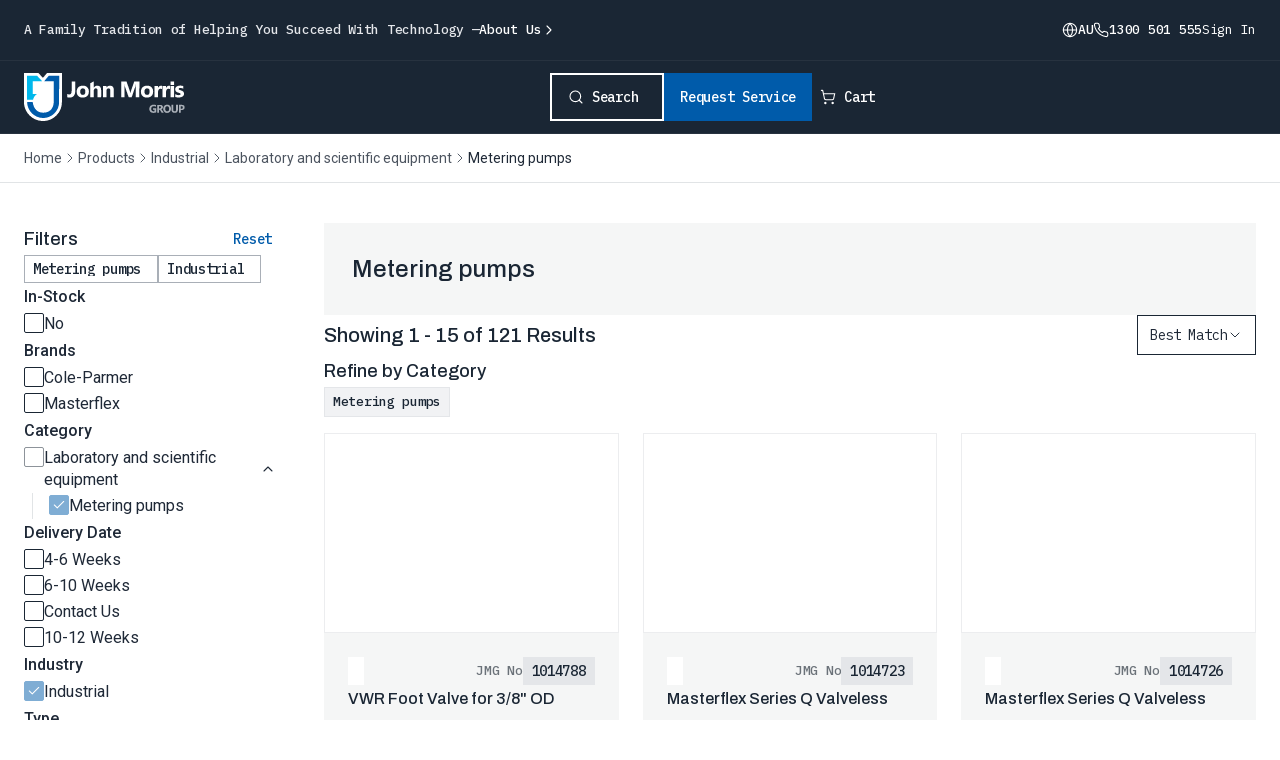

--- FILE ---
content_type: text/html; charset=utf-8
request_url: https://www.johnmorrisgroup.com/metering-pumps-4
body_size: 34441
content:
<!DOCTYPE html><html lang="en-AU"><head><meta charSet="utf-8"/><link rel="preconnect" href="https://fonts.googleapis.com"/><link rel="preconnect" href="https://fonts.gstatic.com" crossorigin="anonymous"/><link rel="stylesheet" href="/_next/static/css/9c27504197656cf6.css" data-precedence="next"/><link rel="stylesheet" href="/_next/static/css/960c3ae130cfde0e.css" data-precedence="next"/><link rel="preload" href="/_next/static/chunks/webpack-ed8833018e75e7e6.js" as="script"/><link rel="preload" href="/_next/static/chunks/bce60fc1-5b6f22a1b699a17c.js" as="script"/><link rel="preload" href="/_next/static/chunks/7698-f8051a1c0a768f91.js" as="script"/><link rel="preload" href="/_next/static/chunks/main-app-66c6c2de284c0bee.js" as="script"/><link rel="preload" as="script" href="https://www.googletagmanager.com/gtag/js?id=G-JLK02XGJ6R"/><meta name="viewport" content="width=device-width, initial-scale=1"/><meta http-equiv="Content-Security-Policy" content="frame-ancestors &#x27;self&#x27;;"/><meta name="google-site-verification" content="PFgr0QuwBHepbbGsWId9SZNv-PRy3wfms58u4GTG5c8"/><title>Category | John Morris Group</title><meta name="viewport" content="width=device-width, initial-scale=1"/><link rel="canonical" href="https://www.johnmorrisgroup.com/metering-pumps-4"/><link rel="alternate" hrefLang="en-AU" href="https://www.johnmorrisgroup.com/metering-pumps-4"/><link rel="alternate" hrefLang="en-NZ" href="https://www.johnmorrisgroup.co.nz/metering-pumps-4"/><link rel="alternate" hrefLang="x-default" href="https://www.johnmorrisgroup.com/metering-pumps-4"/><meta property="og:image" content="https://labfriendcoredataprod.blob.core.windows.net/johnmorriscore-data-prod/Assets/images/jmg-hi-res-logo.png"/><meta property="og:image:width" content="1200"/><meta property="og:image:height" content="630"/><meta property="og:type" content="website"/><meta name="twitter:card" content="summary_large_image"/><meta name="twitter:image" content="https://labfriendcoredataprod.blob.core.windows.net/johnmorriscore-data-prod/Assets/images/jmg-hi-res-logo.png"/><link href="https://fonts.googleapis.com/css2?family=Archivo:wght@400;500&amp;family=IBM+Plex+Mono:wght@400;500&amp;family=Roboto:wght@400;500;800&amp;display=swap" rel="stylesheet"/><script>
                  window.dataLayer = window.dataLayer || [];
                  function gtag(){dataLayer.push(arguments);}
                  gtag('js', new Date());
                  gtag('config', G-JLK02XGJ6R);
                  </script><script src="/_next/static/chunks/polyfills-78c92fac7aa8fdd8.js" noModule=""></script></head><body><noscript><iframe title="tagmanager" src="https://www.googletagmanager.com/ns.html?id=GTM-KKX87VC" height="0" width="0" style="display:none;visibility:hidden"></iframe></noscript><style>#nprogress{pointer-events:none}#nprogress .bar{background:#29d;position:fixed;z-index:1600;top: 0;left:0;width:100%;height:3px}#nprogress .peg{display:block;position:absolute;right:0;width:100px;height:100%;box-shadow:0 0 10px #29d,0 0 5px #29d;opacity:1;-webkit-transform:rotate(3deg) translate(0px,-4px);-ms-transform:rotate(3deg) translate(0px,-4px);transform:rotate(3deg) translate(0px,-4px)}#nprogress .spinner{display:block;position:fixed;z-index:1600;top: 15px;right:15px}#nprogress .spinner-icon{width:18px;height:18px;box-sizing:border-box;border:2px solid transparent;border-top-color:#29d;border-left-color:#29d;border-radius:50%;-webkit-animation:nprogress-spinner 400ms linear infinite;animation:nprogress-spinner 400ms linear infinite}.nprogress-custom-parent{overflow:hidden;position:relative}.nprogress-custom-parent #nprogress .bar,.nprogress-custom-parent #nprogress .spinner{position:absolute}@-webkit-keyframes nprogress-spinner{0%{-webkit-transform:rotate(0deg)}100%{-webkit-transform:rotate(360deg)}}@keyframes nprogress-spinner{0%{transform:rotate(0deg)}100%{transform:rotate(360deg)}}</style><header class="sticky top-0 z-[990] bg-neutral text-white backdrop-blur-sm @container/header"><div class="py-4 font-mono @container/header-top"><div class="container flex items-center justify-between"><div class="featured hidden w-full items-center gap-2 lg:flex"><p class="text-[13px] font-medium text-light">A Family Tradition of Helping You Succeed With Technology —</p><a href="/about-us"><label class="group flex items-center gap-1 font-medium peer-disabled:cursor-not-allowed peer-disabled:opacity-70 text-xs cursor-pointer font-mono underline-offset-2 hover:text-highlight hover:underline"><span class="text-xs">About Us</span><span class="inline-flex shrink-0 items-center"><svg xmlns="http://www.w3.org/2000/svg" width="16" height="16" viewBox="0 0 24 24" fill="none" stroke="currentColor" stroke-width="1.6" stroke-linecap="round" stroke-linejoin="round" class="lucide lucide-chevron-right"><path d="m9 18 6-6-6-6"></path></svg></span></label></a></div><div class="flex w-full shrink-0 items-center gap-5 md:ml-auto md:w-auto"><div class="flex"><button type="button" class="flex shrink-0 cursor-default items-center gap-1 font-mono text-xs font-medium underline-offset-2 hover:text-highlight hover:underline" id="country-selector" aria-haspopup="menu" aria-expanded="false" data-state="closed"><svg xmlns="http://www.w3.org/2000/svg" width="16" height="16" viewBox="0 0 24 24" fill="none" stroke="currentColor" stroke-width="1.6" stroke-linecap="round" stroke-linejoin="round" class="lucide lucide-globe"><circle cx="12" cy="12" r="10"></circle><line x1="2" x2="22" y1="12" y2="12"></line><path d="M12 2a15.3 15.3 0 0 1 4 10 15.3 15.3 0 0 1-4 10 15.3 15.3 0 0 1-4-10 15.3 15.3 0 0 1 4-10z"></path></svg>AU</button></div><a href="tel:1300 501 555" class="shrink-0"><label class="group flex items-center gap-1 font-medium peer-disabled:cursor-not-allowed peer-disabled:opacity-70 text-xs cursor-pointer font-mono underline-offset-2 hover:text-highlight hover:underline"><span class="inline-flex shrink-0 items-center"><svg xmlns="http://www.w3.org/2000/svg" width="16" height="16" viewBox="0 0 24 24" fill="none" stroke="currentColor" stroke-width="1.6" stroke-linecap="round" stroke-linejoin="round" class="lucide lucide-phone"><path d="M22 16.92v3a2 2 0 0 1-2.18 2 19.79 19.79 0 0 1-8.63-3.07 19.5 19.5 0 0 1-6-6 19.79 19.79 0 0 1-3.07-8.67A2 2 0 0 1 4.11 2h3a2 2 0 0 1 2 1.72 12.84 12.84 0 0 0 .7 2.81 2 2 0 0 1-.45 2.11L8.09 9.91a16 16 0 0 0 6 6l1.27-1.27a2 2 0 0 1 2.11-.45 12.84 12.84 0 0 0 2.81.7A2 2 0 0 1 22 16.92z"></path></svg></span><span class="text-xs">1300 501 555</span></label></a><button class="cursor-pointer font-mono text-xs underline-offset-2 hover:text-highlight hover:underline" id="sign-in-toggle" type="button" aria-haspopup="dialog" aria-expanded="false" aria-controls="radix-:R72mpbja:" data-state="closed">Sign In</button></div></div></div><div data-orientation="horizontal" role="none" class="shrink-0 bg-gray-200/70 dark:bg-gray-800 h-[1px] w-full opacity-[0.1]"></div><nav><div class="container flex items-center justify-between py-3"><a aria-label="Homepage" href="/"><svg class="w-[120px] md:h-[48px] md:w-[161px]" viewBox="0 0 161 48" fill="none" xmlns="http://www.w3.org/2000/svg"><g clip-path="url(#clip0_1386_50010)"><path d="M34.9198 29.0415C34.9198 33.2863 33.2336 37.3572 30.2322 40.3587C27.2307 43.3601 23.1598 45.0464 18.915 45.0464C14.6936 44.9716 10.666 43.2614 7.68053 40.276C4.69509 37.2905 2.98489 33.2629 2.91016 29.0415H8.5264C8.5264 29.0415 9.283 39.6629 18.915 39.6629C29.8129 39.6629 29.4636 29.0561 29.4636 29.0561V8.24976H19.9917L24.4876 2.90999H34.9344L34.9198 29.0415Z" fill="#005BAA" stroke="white" stroke-width="6" stroke-miterlimit="10"></path><path d="M2.91016 2.85177V26.7281H8.86104C9.37764 24.4377 10.7059 22.4116 12.6003 21.0245H8.62824V8.19159H17.9111L12.9641 2.85177H2.91016Z" fill="#00B8EC" stroke="white" stroke-width="6" stroke-miterlimit="10"></path><path d="M6.40234 5.7181H31.1808V39.823H9.48691L6.40234 5.7181Z" fill="white"></path><path d="M35.123 29.0415C35.123 33.2863 33.4368 37.3572 30.4353 40.3587C27.4338 43.3601 23.3629 45.0464 19.1181 45.0464C14.8967 44.9716 10.8691 43.2614 7.88366 40.276C4.89821 37.2905 3.18801 33.2629 3.11328 29.0415H8.72953C8.72953 29.0415 9.48612 39.6775 19.1181 39.6775C30.016 39.6775 29.6813 29.0561 29.6813 29.0561V8.1916H20.2094L24.6907 2.86634H35.1375L35.123 29.0415Z" fill="#005BAA"></path><path d="M3.11328 2.85177V26.7135H9.06417C9.58401 24.4247 10.9181 22.4028 12.818 21.0245H8.84591V8.17703H18.1433L13.1527 2.85177H3.11328Z" fill="#00B8EC"></path><path d="M132.346 39.2264C131.454 39.7073 130.448 39.9386 129.436 39.8957C128.888 39.9257 128.341 39.8474 127.824 39.6651C127.307 39.4828 126.831 39.2003 126.424 38.8336C126.049 38.4514 125.759 37.995 125.571 37.4939C125.383 36.9928 125.302 36.4579 125.333 35.9236C125.31 35.3618 125.404 34.8013 125.61 34.2779C125.815 33.7544 126.127 33.2793 126.526 32.8827C126.953 32.4815 127.456 32.1703 128.006 31.9678C128.556 31.7653 129.141 31.6756 129.727 31.7041C130.479 31.69 131.227 31.8083 131.938 32.0534V33.7266C131.257 33.3522 130.489 33.1664 129.712 33.1883C129.377 33.1769 129.044 33.2358 128.733 33.3611C128.422 33.4864 128.141 33.6753 127.908 33.9157C127.67 34.1737 127.486 34.4762 127.366 34.8059C127.246 35.1356 127.193 35.4859 127.21 35.8363C127.161 36.5201 127.386 37.195 127.835 37.7132C128.051 37.9402 128.314 38.1176 128.606 38.2331C128.897 38.3487 129.21 38.3997 129.523 38.3826C129.866 38.3973 130.209 38.3377 130.527 38.2079V36.6657H128.955V35.2107H132.316L132.346 39.2264Z" fill="#A9AFB7"></path><path d="M139.751 39.7648H137.714L136.478 37.7424C136.39 37.5823 136.303 37.4514 136.216 37.3204L135.954 37.0149C135.881 36.9306 135.792 36.8614 135.692 36.8111C135.591 36.7912 135.487 36.7912 135.386 36.8111H134.906V39.8375H133.189V31.9369H136.012C137.918 31.9369 138.922 32.6499 138.922 34.0903C138.922 34.347 138.883 34.6022 138.806 34.8469C138.722 35.0796 138.599 35.2962 138.442 35.4871C138.284 35.6806 138.092 35.8434 137.875 35.9673C137.649 36.1085 137.404 36.2163 137.147 36.2874C137.274 36.3218 137.393 36.3812 137.496 36.462C137.61 36.5509 137.717 36.6481 137.816 36.7529C137.921 36.8626 138.018 36.9793 138.107 37.1022L138.369 37.4804L139.751 39.7648ZM134.906 33.2028V35.3998H135.677C136.015 35.4121 136.344 35.292 136.594 35.0652C136.708 34.9597 136.798 34.8312 136.858 34.6882C136.918 34.5452 136.947 34.391 136.943 34.2358C136.943 33.552 136.536 33.2028 135.707 33.2028H134.906Z" fill="#A9AFB7"></path><path d="M143.083 39.9103C142.57 39.9323 142.058 39.8451 141.582 39.6545C141.105 39.4638 140.674 39.1741 140.318 38.8045C139.951 38.4179 139.666 37.9606 139.48 37.4603C139.295 36.96 139.214 36.4272 139.242 35.8945C139.191 34.7812 139.584 33.6932 140.333 32.8682C140.704 32.4744 141.157 32.1662 141.659 31.9652C142.162 31.7642 142.702 31.6751 143.243 31.7041C143.753 31.6823 144.263 31.7697 144.737 31.9603C145.211 32.151 145.639 32.4407 145.993 32.8099C146.699 33.6108 147.069 34.6531 147.026 35.7199C147.074 36.8215 146.687 37.8979 145.949 38.7172C145.586 39.1113 145.141 39.422 144.647 39.628C144.152 39.8339 143.618 39.9302 143.083 39.9103ZM143.155 33.261C142.874 33.257 142.595 33.3195 142.343 33.4434C142.09 33.5673 141.87 33.7491 141.7 33.974C141.308 34.5131 141.113 35.1705 141.148 35.8363C141.107 36.4984 141.303 37.1534 141.7 37.6842C141.87 37.9073 142.09 38.0861 142.344 38.2052C142.597 38.3243 142.876 38.3802 143.155 38.368C143.432 38.38 143.708 38.327 143.961 38.2133C144.213 38.0996 144.436 37.9283 144.61 37.7132C144.994 37.1762 145.184 36.5246 145.149 35.8654C145.187 35.1854 145.003 34.5113 144.625 33.9448C144.456 33.7177 144.233 33.5362 143.977 33.4168C143.72 33.2974 143.438 33.2438 143.155 33.261Z" fill="#A9AFB7"></path><path d="M153.98 36.3165C153.98 38.6881 152.874 39.8812 150.663 39.8812C148.451 39.8812 147.447 38.7172 147.447 36.4038V31.8351H149.193V36.4183C149.193 37.6987 149.688 38.3389 150.648 38.3389C151.609 38.3389 152.103 37.7278 152.103 36.491V31.8351H153.878L153.98 36.3165Z" fill="#A9AFB7"></path><path d="M156.731 37.0439V39.7648H155.014V31.8642H157.793C159.786 31.8642 160.79 32.7081 160.79 34.3813C160.801 34.7476 160.73 35.1117 160.581 35.4467C160.433 35.7816 160.211 36.0789 159.932 36.3165C159.277 36.8254 158.461 37.0834 157.633 37.0439H156.731ZM156.731 33.2319V35.6908H157.429C158.375 35.6908 158.884 35.2834 158.884 34.4541C158.884 33.6247 158.404 33.2319 157.429 33.2319H156.731Z" fill="#A9AFB7"></path><path d="M150.081 8.38072H146.574V11.8872H150.081V8.38072Z" fill="white"></path><path d="M51.2002 17.9982C51.3246 19.7549 50.8077 21.497 49.7452 22.9015C49.1976 23.4808 48.5291 23.9323 47.7873 24.224C47.0454 24.5157 46.2485 24.6404 45.453 24.5893C44.6569 24.6024 43.8659 24.459 43.125 24.1673V20.7917C43.7174 21.2467 44.4441 21.4924 45.1911 21.4901C46.8352 21.4901 47.65 20.2825 47.65 17.8527V8.3807H51.2293L51.2002 17.9982Z" fill="white"></path><path d="M58.7365 24.5893C57.9238 24.6365 57.1098 24.5206 56.3427 24.2482C55.5755 23.9758 54.8707 23.5525 54.2697 23.0033C53.2049 21.7986 52.6172 20.2462 52.6172 18.6384C52.6172 17.0305 53.2049 15.4781 54.2697 14.2734C55.5236 13.1611 57.1645 12.5863 58.8384 12.6729C59.6478 12.6265 60.4582 12.7444 61.2208 13.0195C61.9835 13.2945 62.6826 13.7211 63.2761 14.2734C63.8199 14.8286 64.2438 15.4896 64.5216 16.2154C64.7994 16.9413 64.9252 17.7164 64.8911 18.4929C64.9355 19.3113 64.8112 20.1302 64.5258 20.8986C64.2405 21.667 63.8003 22.3686 63.2324 22.9597C62.6302 23.5182 61.9219 23.9502 61.1496 24.2301C60.3774 24.51 59.5568 24.6322 58.7365 24.5893ZM58.8238 15.3501C58.4568 15.3335 58.091 15.4024 57.7552 15.5514C57.4193 15.7004 57.1227 15.9253 56.8887 16.2085C56.3946 16.9133 56.1536 17.7646 56.2048 18.6238C56.2048 20.8208 57.0924 21.9121 58.8529 21.9121C60.6135 21.9121 61.3701 20.7917 61.3701 18.5365C61.3701 16.2813 60.5262 15.3501 58.8238 15.3501Z" fill="white"></path><path d="M77.1285 24.3128H73.622V17.8527C73.622 16.1794 73.0109 15.3501 71.8033 15.3501C71.5241 15.351 71.2486 15.4141 70.9969 15.5349C70.7452 15.6558 70.5236 15.8312 70.3483 16.0485C69.952 16.5536 69.746 17.1819 69.7663 17.8236V24.3128H66.2598V10.2286L69.7954 8.3807V14.6372C70.1493 14.027 70.6593 13.5221 71.273 13.1743C71.8868 12.8265 72.582 12.6484 73.2873 12.6584C75.8627 12.6584 77.1576 14.2152 77.1576 17.3289L77.1285 24.3128Z" fill="white"></path><path d="M89.8595 24.3128H86.3675V17.9982C86.3675 16.2377 85.7418 15.3501 84.476 15.3501C84.1966 15.3499 83.9208 15.4126 83.6689 15.5335C83.4171 15.6544 83.1956 15.8304 83.021 16.0485C82.6149 16.5491 82.4031 17.1794 82.4244 17.8236V24.3128H78.918V12.9494H82.4244V14.739C82.7816 14.0887 83.3119 13.55 83.9565 13.1828C84.6012 12.8155 85.335 12.634 86.0765 12.6584C88.5936 12.6584 89.8449 14.2298 89.8449 17.358L89.8595 24.3128Z" fill="white"></path><path d="M115.365 24.3128H111.829V14.7827C111.829 13.7642 111.829 12.6147 111.96 11.378H111.873C111.745 12.0908 111.575 12.7953 111.363 13.4877L107.639 24.3128H104.729L100.931 13.6041C100.722 12.8725 100.557 12.1291 100.436 11.378H100.335C100.422 12.9494 100.48 14.288 100.48 15.5102V24.3128H97.25V8.3807H102.503L105.747 17.8236C106.004 18.5665 106.194 19.331 106.315 20.1079H106.387C106.591 19.2203 106.795 18.4638 107.013 17.809L110.272 8.3807H115.394L115.365 24.3128Z" fill="white"></path><path d="M123.003 24.5893C122.188 24.6369 121.372 24.5211 120.602 24.2487C119.833 23.9764 119.125 23.553 118.522 23.0033C117.457 21.7986 116.869 20.2462 116.869 18.6384C116.869 17.0305 117.457 15.4781 118.522 14.2734C119.776 13.1625 121.417 12.5879 123.09 12.6729C123.902 12.6279 124.714 12.7464 125.479 13.0213C126.244 13.2962 126.945 13.722 127.543 14.2734C128.082 14.8314 128.502 15.4932 128.777 16.2186C129.052 16.944 129.176 17.7178 129.143 18.4929C129.187 19.3113 129.063 20.1302 128.778 20.8986C128.492 21.667 128.052 22.3686 127.484 22.9597C126.884 23.5171 126.179 23.9485 125.409 24.2284C124.639 24.5083 123.821 24.631 123.003 24.5893ZM123.09 15.3501C122.723 15.3312 122.356 15.3991 122.02 15.5483C121.684 15.6974 121.388 15.9236 121.155 16.2085C120.655 16.9102 120.413 17.7638 120.471 18.6238C120.471 20.8208 121.344 21.9121 123.105 21.9121C124.865 21.9121 125.637 20.7917 125.637 18.5365C125.637 16.2813 124.822 15.3501 123.134 15.3501H123.09Z" fill="white"></path><path d="M137.932 16.1067C137.484 15.8703 136.984 15.7503 136.477 15.7575C136.134 15.7461 135.792 15.8166 135.481 15.9634C135.169 16.1101 134.898 16.3288 134.688 16.6014C134.232 17.2732 134.007 18.075 134.048 18.8857V24.3128H130.541V12.9494H134.048V15.0591C134.212 14.3914 134.598 13.7992 135.142 13.379C135.687 12.9589 136.357 12.7356 137.045 12.7457C137.341 12.735 137.637 12.7794 137.918 12.8766L137.932 16.1067Z" fill="white"></path><path d="M145.949 16.1067C145.503 15.8654 145.001 15.7451 144.494 15.7575C144.15 15.7448 143.808 15.8149 143.496 15.9617C143.185 16.1086 142.913 16.3279 142.704 16.6014C142.242 17.2699 142.016 18.0741 142.064 18.8857V24.3128H138.543V12.9494H142.064V15.0591C142.228 14.3914 142.614 13.7992 143.159 13.379C143.703 12.9588 144.374 12.7356 145.061 12.7456C145.353 12.7333 145.645 12.7778 145.92 12.8766L145.949 16.1067Z" fill="white"></path><path d="M150.082 24.3128H146.561V12.9494H150.082V24.3128Z" fill="white"></path><path d="M151.26 24.0218V21.1118C151.802 21.4451 152.383 21.709 152.991 21.8975C153.521 22.0535 154.069 22.1368 154.621 22.1449C155.118 22.1619 155.613 22.0777 156.076 21.8975C156.235 21.8377 156.373 21.7303 156.469 21.5897C156.565 21.4491 156.616 21.2822 156.614 21.1118C156.615 21.0073 156.593 20.9038 156.551 20.8084C156.508 20.713 156.445 20.6279 156.367 20.559C156.181 20.3954 155.969 20.2627 155.741 20.1661C155.479 20.0642 155.203 19.9624 154.897 19.8751C154.601 19.7886 154.31 19.6865 154.024 19.5695C153.613 19.417 153.214 19.2321 152.831 19.0166C152.503 18.8412 152.207 18.6098 151.958 18.3328C151.723 18.077 151.545 17.7746 151.434 17.4453C151.299 17.0525 151.235 16.6385 151.245 16.2231C151.234 15.6469 151.38 15.0785 151.667 14.5789C151.943 14.1239 152.322 13.7401 152.773 13.4586C153.261 13.1553 153.797 12.9387 154.359 12.8184C154.969 12.6716 155.594 12.5983 156.221 12.6002C156.737 12.6033 157.253 12.6422 157.764 12.7166C158.279 12.8052 158.789 12.9218 159.291 13.0658V15.772C158.836 15.5101 158.346 15.3142 157.836 15.1901C157.361 15.0674 156.872 15.0038 156.381 15.0009C156.169 14.9774 155.954 14.9774 155.741 15.0009C155.551 15.0372 155.365 15.0958 155.188 15.1755C155.043 15.2442 154.917 15.3494 154.825 15.481C154.738 15.5993 154.693 15.7421 154.694 15.8884C154.692 16.0869 154.765 16.2788 154.897 16.4268C155.045 16.5869 155.223 16.7155 155.421 16.8051C155.649 16.9245 155.888 17.022 156.134 17.0961L156.92 17.358C157.356 17.5029 157.779 17.6829 158.186 17.8963C158.542 18.0697 158.871 18.2953 159.16 18.5656C159.423 18.8278 159.63 19.1393 159.771 19.4822C159.926 19.8759 160 20.2964 159.99 20.719C160.008 21.3255 159.857 21.9252 159.553 22.4504C159.265 22.9271 158.866 23.3265 158.389 23.6144C157.875 23.9312 157.309 24.153 156.716 24.2692C156.066 24.4111 155.402 24.4794 154.737 24.4728C153.561 24.522 152.385 24.3695 151.26 24.0218Z" fill="white"></path></g><defs><clipPath id="clip0_1386_50010"><rect width="160.732" height="48" fill="white"></rect></clipPath></defs></svg></a><div class="menu hidden flex-1 justify-center @5xl/header:flex"><nav aria-label="Main" data-orientation="horizontal" dir="ltr" class="navigation inline-flex w-full max-w-max items-center justify-center"><div style="position:relative"><ul data-orientation="horizontal" class="group flex flex-1 list-none items-center justify-center" dir="ltr"><li><button id="radix-:R16mpbja:-trigger-radix-:R5d6mpbja:" data-state="closed" aria-expanded="false" aria-controls="radix-:R16mpbja:-content-radix-:R5d6mpbja:" class="menu-trigger group inline-flex w-max items-center justify-center gap-1 border-0 px-4 py-2 text-base font-normal outline-none transition-all focus:outline-none disabled:pointer-events-none disabled:opacity-50 group" data-radix-collection-item=""><a class="hover:text-highlight" href="/solutions" data-radix-collection-item="">Solutions</a><svg xmlns="http://www.w3.org/2000/svg" width="16" height="16" viewBox="0 0 24 24" fill="none" stroke="currentColor" stroke-width="1.6" stroke-linecap="round" stroke-linejoin="round" class="relative top-[1px] transition duration-100 group-data-[state=open]:rotate-180" aria-hidden="true"><path d="m6 9 6 6 6-6"></path></svg></button></li><li><button id="radix-:R16mpbja:-trigger-radix-:R9d6mpbja:" data-state="closed" aria-expanded="false" aria-controls="radix-:R16mpbja:-content-radix-:R9d6mpbja:" class="menu-trigger group inline-flex w-max items-center justify-center gap-1 border-0 px-4 py-2 text-base font-normal outline-none transition-all focus:outline-none disabled:pointer-events-none disabled:opacity-50 group" data-radix-collection-item=""><a class="hover:text-highlight" href="/services" data-radix-collection-item="">Services</a><svg xmlns="http://www.w3.org/2000/svg" width="16" height="16" viewBox="0 0 24 24" fill="none" stroke="currentColor" stroke-width="1.6" stroke-linecap="round" stroke-linejoin="round" class="relative top-[1px] transition duration-100 group-data-[state=open]:rotate-180" aria-hidden="true"><path d="m6 9 6 6 6-6"></path></svg></button></li><li><button id="radix-:R16mpbja:-trigger-radix-:R2d6mpbja:" data-state="closed" aria-expanded="false" aria-controls="radix-:R16mpbja:-content-radix-:R2d6mpbja:" class="menu-trigger group inline-flex w-max items-center justify-center gap-1 border-0 px-4 py-2 text-base font-normal outline-none transition-all focus:outline-none disabled:pointer-events-none disabled:opacity-50 group" data-radix-collection-item=""><a class="hover:text-highlight" href="/products" data-radix-collection-item="">Products</a><svg xmlns="http://www.w3.org/2000/svg" width="16" height="16" viewBox="0 0 24 24" fill="none" stroke="currentColor" stroke-width="1.6" stroke-linecap="round" stroke-linejoin="round" class="relative top-[1px] transition duration-100 group-data-[state=open]:rotate-180" aria-hidden="true"><path d="m6 9 6 6 6-6"></path></svg></button></li><li><button id="radix-:R16mpbja:-trigger-radix-:R3d6mpbja:" data-state="closed" aria-expanded="false" aria-controls="radix-:R16mpbja:-content-radix-:R3d6mpbja:" class="menu-trigger group inline-flex w-max items-center justify-center gap-1 border-0 px-4 py-2 text-base font-normal outline-none transition-all focus:outline-none disabled:pointer-events-none disabled:opacity-50 group" data-radix-collection-item=""><a class="hover:text-highlight" href="/about-us" data-radix-collection-item="">Company</a><svg xmlns="http://www.w3.org/2000/svg" width="16" height="16" viewBox="0 0 24 24" fill="none" stroke="currentColor" stroke-width="1.6" stroke-linecap="round" stroke-linejoin="round" class="relative top-[1px] transition duration-100 group-data-[state=open]:rotate-180" aria-hidden="true"><path d="m6 9 6 6 6-6"></path></svg></button></li></ul></div><div class="absolute inset-x-0 top-full z-10 -mt-4 flex justify-center"></div></nav></div><div class="actions hidden items-center gap-2 lg:flex"><button class="rounded-smm relative shrink-0 items-center justify-center font-mono text-sm font-medium transition-colors bg-transparent hover:bg-gray-50 border-[2px] h-[48px] p-4 border-white text-white hover:border-white hover:text-neutral hidden lg:flex" type="button"><span class="flex shrink-0 items-center"><svg xmlns="http://www.w3.org/2000/svg" width="16" height="16" viewBox="0 0 24 24" fill="none" stroke="currentColor" stroke-width="1.6" stroke-linecap="round" stroke-linejoin="round" class="lucide lucide-search"><circle cx="11" cy="11" r="8"></circle><path d="m21 21-4.3-4.3"></path></svg></span><span class="flex-1 px-2">Search</span></button><button class="rounded-smm relative inline-flex shrink-0 items-center justify-center font-mono text-sm font-medium transition-colors bg-transparent text-white h-[48px] p-4 px-2 hover:bg-transparent lg:hidden" type="button"><span class="flex-1"><svg xmlns="http://www.w3.org/2000/svg" width="16" height="16" viewBox="0 0 24 24" fill="none" stroke="currentColor" stroke-width="1.6" stroke-linecap="round" stroke-linejoin="round" class="lucide lucide-search"><circle cx="11" cy="11" r="8"></circle><path d="m21 21-4.3-4.3"></path></svg></span></button><button class="rounded-smm relative inline-flex shrink-0 items-center justify-center font-mono text-sm font-medium transition-colors bg-primary text-white hover:bg-primary/80 h-[48px] p-4" type="button" aria-haspopup="dialog" aria-expanded="false" aria-controls="radix-:R15mmpbja:" data-state="closed"><span class="flex-1">Request Service<!-- --> </span></button><div class="flex"><a class="outline-none" type="button" id="radix-:R1lmmpbja:" aria-haspopup="menu" aria-expanded="false" data-state="closed" href="/cart"><button class="rounded-smm relative inline-flex shrink-0 items-center justify-center font-mono text-sm font-medium transition-colors bg-transparent text-white h-[48px] p-4 px-2 outline-none hover:bg-transparent hover:text-highlight" type="button"><span class="flex shrink-0 items-center"><svg xmlns="http://www.w3.org/2000/svg" width="16" height="16" viewBox="0 0 24 24" fill="none" stroke="currentColor" stroke-width="1.6" stroke-linecap="round" stroke-linejoin="round" class="lucide lucide-shopping-cart"><circle cx="8" cy="21" r="1"></circle><circle cx="19" cy="21" r="1"></circle><path d="M2.05 2.05h2l2.66 12.42a2 2 0 0 0 2 1.58h9.78a2 2 0 0 0 1.95-1.57l1.65-7.43H5.12"></path></svg></span><span class="flex-1 px-2">Cart</span><span class="flex shrink-0 items-center"></span></button></a></div></div><div></div></div></nav><div data-orientation="horizontal" role="none" class="shrink-0 bg-gray-200/70 dark:bg-gray-800 h-[1px] w-full opacity-[0.1]"></div></header><main class="min-h-[calc(100vh-220px)]"><nav class="z-[100] border-b bg-white/95 py-3 backdrop-blur-sm lg:sticky lg:top-[134px]"><div class="container"><div class="bradcrumbs"><ul class="flex list-none flex-wrap items-center gap-2"><li><a href="/"><label class="group flex cursor-[inherit] items-center gap-1 font-[inherit] peer-disabled:cursor-not-allowed peer-disabled:opacity-70 text-sm font-normal underline-offset-2 hover:underline opacity-80"><span class="text-sm max-w-[240px] truncate">Home</span><span class="inline-flex shrink-0 items-center"><svg xmlns="http://www.w3.org/2000/svg" width="16" height="16" viewBox="0 0 24 24" fill="none" stroke="currentColor" stroke-width="1.4" stroke-linecap="round" stroke-linejoin="round" class="lucide lucide-chevron-right"><path d="m9 18 6-6-6-6"></path></svg></span></label></a></li><li><a href="/products"><label class="group flex cursor-[inherit] items-center gap-1 font-[inherit] peer-disabled:cursor-not-allowed peer-disabled:opacity-70 text-sm font-normal underline-offset-2 hover:underline opacity-80"><span class="text-sm max-w-[240px] truncate">Products</span><span class="inline-flex shrink-0 items-center"><svg xmlns="http://www.w3.org/2000/svg" width="16" height="16" viewBox="0 0 24 24" fill="none" stroke="currentColor" stroke-width="1.4" stroke-linecap="round" stroke-linejoin="round" class="lucide lucide-chevron-right"><path d="m9 18 6-6-6-6"></path></svg></span></label></a></li><li><a href="/products/search"><label class="group flex cursor-[inherit] items-center gap-1 font-[inherit] peer-disabled:cursor-not-allowed peer-disabled:opacity-70 text-sm font-normal underline-offset-2 hover:underline opacity-100"><span class="text-sm max-w-[240px] truncate">Search</span></label></a></li></ul></div></div></nav><section class="pb-10 lg:pb-[100px] pt-10"><div class="container"><div class="flex max-w-full lg:grid lg:grid-cols-[260px_minmax(320px,1fr)] flex-col gap-5 lg:gap-10"><div class="flex-col hidden lg:block"><div class="space-y-6"><div class="mx-auto w-full max-w-sm rounded-lg bg-white p-1 shadow-lg dark:bg-gray-800"><div class="space-y-3"><div class="flex flex-wrap gap-2"><div class="h-[15px] w-[60px] animate-pulse bg-gray-300"></div><div class="h-[16px] w-[80px] animate-pulse bg-gray-300"></div><div class="h-[16px] w-[100px] animate-pulse bg-gray-300"></div><div class="h-[16px] w-[120px] animate-pulse bg-gray-300"></div><div class="h-[16px] w-[140px] animate-pulse bg-gray-300"></div><div class="h-[16px] w-[160px] animate-pulse bg-gray-300"></div><div class="h-[16px] w-[60px] animate-pulse bg-gray-300"></div></div></div></div><div class="mx-auto w-full max-w-sm rounded-lg bg-white p-1 shadow-lg dark:bg-gray-800"><div class="space-y-3"><div style="width:130px" class="h-3 rounded-md bg-gray-300"></div><div class="flex animate-pulse items-center space-x-2"><div class="h-5 w-5 bg-gray-300"></div><div class="h-4 flex-1 rounded-md bg-gray-300"></div></div><div class="flex animate-pulse items-center space-x-2"><div class="h-5 w-5 bg-gray-300"></div><div class="h-4 flex-1 rounded-md bg-gray-300"></div></div><div class="flex animate-pulse items-center space-x-2"><div class="h-5 w-5 bg-gray-300"></div><div class="h-4 flex-1 rounded-md bg-gray-300"></div></div><div class="flex animate-pulse items-center space-x-2"><div class="h-5 w-5 bg-gray-300"></div><div class="h-4 flex-1 rounded-md bg-gray-300"></div></div></div></div><div class="mx-auto w-full max-w-sm rounded-lg bg-white p-1 shadow-lg dark:bg-gray-800"><div class="space-y-3"><div style="width:130px" class="h-3 rounded-md bg-gray-300"></div><div class="flex animate-pulse items-center space-x-2"><div class="h-5 w-5 bg-gray-300"></div><div class="h-4 flex-1 rounded-md bg-gray-300"></div></div><div class="flex animate-pulse items-center space-x-2"><div class="h-5 w-5 bg-gray-300"></div><div class="h-4 flex-1 rounded-md bg-gray-300"></div></div><div class="flex animate-pulse items-center space-x-2"><div class="h-5 w-5 bg-gray-300"></div><div class="h-4 flex-1 rounded-md bg-gray-300"></div></div><div class="flex animate-pulse items-center space-x-2"><div class="h-5 w-5 bg-gray-300"></div><div class="h-4 flex-1 rounded-md bg-gray-300"></div></div></div></div><div class="mx-auto w-full max-w-sm rounded-lg bg-white p-1 shadow-lg dark:bg-gray-800"><div class="space-y-3"><div style="width:130px" class="h-3 rounded-md bg-gray-300"></div><div class="flex animate-pulse items-center space-x-2"><div class="h-5 w-5 bg-gray-300"></div><div class="h-4 flex-1 rounded-md bg-gray-300"></div></div><div class="flex animate-pulse items-center space-x-2"><div class="h-5 w-5 bg-gray-300"></div><div class="h-4 flex-1 rounded-md bg-gray-300"></div></div><div class="flex animate-pulse items-center space-x-2"><div class="h-5 w-5 bg-gray-300"></div><div class="h-4 flex-1 rounded-md bg-gray-300"></div></div><div class="flex animate-pulse items-center space-x-2"><div class="h-5 w-5 bg-gray-300"></div><div class="h-4 flex-1 rounded-md bg-gray-300"></div></div></div></div><div class="mx-auto w-full max-w-sm rounded-lg bg-white p-1 shadow-lg dark:bg-gray-800"><div class="space-y-3"><div style="width:130px" class="h-3 rounded-md bg-gray-300"></div><div class="flex animate-pulse items-center space-x-2"><div class="h-5 w-5 bg-gray-300"></div><div class="h-4 flex-1 rounded-md bg-gray-300"></div></div><div class="flex animate-pulse items-center space-x-2"><div class="h-5 w-5 bg-gray-300"></div><div class="h-4 flex-1 rounded-md bg-gray-300"></div></div><div class="flex animate-pulse items-center space-x-2"><div class="h-5 w-5 bg-gray-300"></div><div class="h-4 flex-1 rounded-md bg-gray-300"></div></div><div class="flex animate-pulse items-center space-x-2"><div class="h-5 w-5 bg-gray-300"></div><div class="h-4 flex-1 rounded-md bg-gray-300"></div></div></div></div></div></div><div class="flex flex-col"><div class="flex flex-col gap-6"><div class="flex flex-col gap-4 lg:flex-row lg:items-center lg:justify-between"><div class="flex"></div></div><div class="flex flex-col gap-4"><div class="flex flex-wrap gap-2"><div class="flex flex-wrap gap-2"><div class="h-[15px] w-[60px] animate-pulse bg-gray-300"></div><div class="h-[16px] w-[80px] animate-pulse bg-gray-300"></div><div class="h-[16px] w-[100px] animate-pulse bg-gray-300"></div><div class="h-[16px] w-[120px] animate-pulse bg-gray-300"></div><div class="h-[16px] w-[140px] animate-pulse bg-gray-300"></div><div class="h-[16px] w-[160px] animate-pulse bg-gray-300"></div><div class="h-[16px] w-[60px] animate-pulse bg-gray-300"></div><div class="h-[16px] w-[80px] animate-pulse bg-gray-300"></div><div class="h-[16px] w-[100px] animate-pulse bg-gray-300"></div><div class="h-[16px] w-[120px] animate-pulse bg-gray-300"></div><div class="h-[16px] w-[140px] animate-pulse bg-gray-300"></div><div class="h-[16px] w-[160px] animate-pulse bg-gray-300"></div><div class="h-[16px] w-[60px] animate-pulse bg-gray-300"></div><div class="h-[16px] w-[80px] animate-pulse bg-gray-300"></div><div class="h-[16px] w-[120px] animate-pulse bg-gray-300"></div><div class="h-[16px] w-[140px] animate-pulse bg-gray-300"></div><div class="h-[16px] w-[160px] animate-pulse bg-gray-300"></div></div></div></div><div class="flex w-full lg:hidden"><div class="space-y-6"><div class="mx-auto w-full max-w-sm rounded-lg bg-white p-1 shadow-lg dark:bg-gray-800"><div class="space-y-3"><div class="flex flex-wrap gap-2"><div class="h-[15px] w-[60px] animate-pulse bg-gray-300"></div><div class="h-[16px] w-[80px] animate-pulse bg-gray-300"></div><div class="h-[16px] w-[100px] animate-pulse bg-gray-300"></div><div class="h-[16px] w-[120px] animate-pulse bg-gray-300"></div><div class="h-[16px] w-[140px] animate-pulse bg-gray-300"></div><div class="h-[16px] w-[160px] animate-pulse bg-gray-300"></div><div class="h-[16px] w-[60px] animate-pulse bg-gray-300"></div></div></div></div><div class="mx-auto w-full max-w-sm rounded-lg bg-white p-1 shadow-lg dark:bg-gray-800"><div class="space-y-3"><div style="width:130px" class="h-3 rounded-md bg-gray-300"></div><div class="flex animate-pulse items-center space-x-2"><div class="h-5 w-5 bg-gray-300"></div><div class="h-4 flex-1 rounded-md bg-gray-300"></div></div><div class="flex animate-pulse items-center space-x-2"><div class="h-5 w-5 bg-gray-300"></div><div class="h-4 flex-1 rounded-md bg-gray-300"></div></div><div class="flex animate-pulse items-center space-x-2"><div class="h-5 w-5 bg-gray-300"></div><div class="h-4 flex-1 rounded-md bg-gray-300"></div></div><div class="flex animate-pulse items-center space-x-2"><div class="h-5 w-5 bg-gray-300"></div><div class="h-4 flex-1 rounded-md bg-gray-300"></div></div></div></div><div class="mx-auto w-full max-w-sm rounded-lg bg-white p-1 shadow-lg dark:bg-gray-800"><div class="space-y-3"><div style="width:130px" class="h-3 rounded-md bg-gray-300"></div><div class="flex animate-pulse items-center space-x-2"><div class="h-5 w-5 bg-gray-300"></div><div class="h-4 flex-1 rounded-md bg-gray-300"></div></div><div class="flex animate-pulse items-center space-x-2"><div class="h-5 w-5 bg-gray-300"></div><div class="h-4 flex-1 rounded-md bg-gray-300"></div></div><div class="flex animate-pulse items-center space-x-2"><div class="h-5 w-5 bg-gray-300"></div><div class="h-4 flex-1 rounded-md bg-gray-300"></div></div><div class="flex animate-pulse items-center space-x-2"><div class="h-5 w-5 bg-gray-300"></div><div class="h-4 flex-1 rounded-md bg-gray-300"></div></div></div></div><div class="mx-auto w-full max-w-sm rounded-lg bg-white p-1 shadow-lg dark:bg-gray-800"><div class="space-y-3"><div style="width:130px" class="h-3 rounded-md bg-gray-300"></div><div class="flex animate-pulse items-center space-x-2"><div class="h-5 w-5 bg-gray-300"></div><div class="h-4 flex-1 rounded-md bg-gray-300"></div></div><div class="flex animate-pulse items-center space-x-2"><div class="h-5 w-5 bg-gray-300"></div><div class="h-4 flex-1 rounded-md bg-gray-300"></div></div><div class="flex animate-pulse items-center space-x-2"><div class="h-5 w-5 bg-gray-300"></div><div class="h-4 flex-1 rounded-md bg-gray-300"></div></div><div class="flex animate-pulse items-center space-x-2"><div class="h-5 w-5 bg-gray-300"></div><div class="h-4 flex-1 rounded-md bg-gray-300"></div></div></div></div><div class="mx-auto w-full max-w-sm rounded-lg bg-white p-1 shadow-lg dark:bg-gray-800"><div class="space-y-3"><div style="width:130px" class="h-3 rounded-md bg-gray-300"></div><div class="flex animate-pulse items-center space-x-2"><div class="h-5 w-5 bg-gray-300"></div><div class="h-4 flex-1 rounded-md bg-gray-300"></div></div><div class="flex animate-pulse items-center space-x-2"><div class="h-5 w-5 bg-gray-300"></div><div class="h-4 flex-1 rounded-md bg-gray-300"></div></div><div class="flex animate-pulse items-center space-x-2"><div class="h-5 w-5 bg-gray-300"></div><div class="h-4 flex-1 rounded-md bg-gray-300"></div></div><div class="flex animate-pulse items-center space-x-2"><div class="h-5 w-5 bg-gray-300"></div><div class="h-4 flex-1 rounded-md bg-gray-300"></div></div></div></div></div></div><div class="flex flex-col gap-16"><div class="grid gap-6 pt-4 lg:grid-cols-3"><div id="loading-container" class="product-card group flex flex-col bg-gray-100"><div class="relative flex h-[200px] items-center justify-center border border-gray-100 bg-white"><div class="h-[140px] w-[220px] animate-pulse bg-gray-300"></div></div><div class="flex flex-col gap-4 bg-gray-50 p-6"><div class="flex items-center justify-between gap-5"><div class="flex max-w-[80px] animate-pulse bg-gray-300 px-2"></div><div class="flex shrink-0 animate-pulse items-center gap-2 bg-gray-300"><div class="h-5 w-10 animate-pulse bg-gray-300"></div><div class="h-[28px] w-20 animate-pulse bg-gray-300"></div></div></div><h3 class="line-clamp-2 animate-pulse bg-gray-300 text-base font-medium underline-offset-2 hover:underline group-hover:text-primary"></h3><div class="flex flex-col"><div class="flex items-center gap-2"><div class="h-6 w-16 animate-pulse bg-gray-300"></div></div><div class="h-5 w-20 animate-pulse bg-gray-300"></div></div><div class="flex animate-pulse items-center gap-2 bg-gray-300"><div class="rounded-smm relative inline-flex h-[48px] w-full items-center justify-center border-[2px]  bg-transparent p-4 font-mono text-sm font-medium text-neutral transition-colors hover:border-neutral hover:bg-neutral hover:text-white"><span class="flex-1 bg-gray-300"></span></div></div></div></div><div id="loading-container" class="product-card group flex flex-col bg-gray-100"><div class="relative flex h-[200px] items-center justify-center border border-gray-100 bg-white"><div class="h-[140px] w-[220px] animate-pulse bg-gray-300"></div></div><div class="flex flex-col gap-4 bg-gray-50 p-6"><div class="flex items-center justify-between gap-5"><div class="flex max-w-[80px] animate-pulse bg-gray-300 px-2"></div><div class="flex shrink-0 animate-pulse items-center gap-2 bg-gray-300"><div class="h-5 w-10 animate-pulse bg-gray-300"></div><div class="h-[28px] w-20 animate-pulse bg-gray-300"></div></div></div><h3 class="line-clamp-2 animate-pulse bg-gray-300 text-base font-medium underline-offset-2 hover:underline group-hover:text-primary"></h3><div class="flex flex-col"><div class="flex items-center gap-2"><div class="h-6 w-16 animate-pulse bg-gray-300"></div></div><div class="h-5 w-20 animate-pulse bg-gray-300"></div></div><div class="flex animate-pulse items-center gap-2 bg-gray-300"><div class="rounded-smm relative inline-flex h-[48px] w-full items-center justify-center border-[2px]  bg-transparent p-4 font-mono text-sm font-medium text-neutral transition-colors hover:border-neutral hover:bg-neutral hover:text-white"><span class="flex-1 bg-gray-300"></span></div></div></div></div><div id="loading-container" class="product-card group flex flex-col bg-gray-100"><div class="relative flex h-[200px] items-center justify-center border border-gray-100 bg-white"><div class="h-[140px] w-[220px] animate-pulse bg-gray-300"></div></div><div class="flex flex-col gap-4 bg-gray-50 p-6"><div class="flex items-center justify-between gap-5"><div class="flex max-w-[80px] animate-pulse bg-gray-300 px-2"></div><div class="flex shrink-0 animate-pulse items-center gap-2 bg-gray-300"><div class="h-5 w-10 animate-pulse bg-gray-300"></div><div class="h-[28px] w-20 animate-pulse bg-gray-300"></div></div></div><h3 class="line-clamp-2 animate-pulse bg-gray-300 text-base font-medium underline-offset-2 hover:underline group-hover:text-primary"></h3><div class="flex flex-col"><div class="flex items-center gap-2"><div class="h-6 w-16 animate-pulse bg-gray-300"></div></div><div class="h-5 w-20 animate-pulse bg-gray-300"></div></div><div class="flex animate-pulse items-center gap-2 bg-gray-300"><div class="rounded-smm relative inline-flex h-[48px] w-full items-center justify-center border-[2px]  bg-transparent p-4 font-mono text-sm font-medium text-neutral transition-colors hover:border-neutral hover:bg-neutral hover:text-white"><span class="flex-1 bg-gray-300"></span></div></div></div></div><div id="loading-container" class="product-card group flex flex-col bg-gray-100"><div class="relative flex h-[200px] items-center justify-center border border-gray-100 bg-white"><div class="h-[140px] w-[220px] animate-pulse bg-gray-300"></div></div><div class="flex flex-col gap-4 bg-gray-50 p-6"><div class="flex items-center justify-between gap-5"><div class="flex max-w-[80px] animate-pulse bg-gray-300 px-2"></div><div class="flex shrink-0 animate-pulse items-center gap-2 bg-gray-300"><div class="h-5 w-10 animate-pulse bg-gray-300"></div><div class="h-[28px] w-20 animate-pulse bg-gray-300"></div></div></div><h3 class="line-clamp-2 animate-pulse bg-gray-300 text-base font-medium underline-offset-2 hover:underline group-hover:text-primary"></h3><div class="flex flex-col"><div class="flex items-center gap-2"><div class="h-6 w-16 animate-pulse bg-gray-300"></div></div><div class="h-5 w-20 animate-pulse bg-gray-300"></div></div><div class="flex animate-pulse items-center gap-2 bg-gray-300"><div class="rounded-smm relative inline-flex h-[48px] w-full items-center justify-center border-[2px]  bg-transparent p-4 font-mono text-sm font-medium text-neutral transition-colors hover:border-neutral hover:bg-neutral hover:text-white"><span class="flex-1 bg-gray-300"></span></div></div></div></div><div id="loading-container" class="product-card group flex flex-col bg-gray-100"><div class="relative flex h-[200px] items-center justify-center border border-gray-100 bg-white"><div class="h-[140px] w-[220px] animate-pulse bg-gray-300"></div></div><div class="flex flex-col gap-4 bg-gray-50 p-6"><div class="flex items-center justify-between gap-5"><div class="flex max-w-[80px] animate-pulse bg-gray-300 px-2"></div><div class="flex shrink-0 animate-pulse items-center gap-2 bg-gray-300"><div class="h-5 w-10 animate-pulse bg-gray-300"></div><div class="h-[28px] w-20 animate-pulse bg-gray-300"></div></div></div><h3 class="line-clamp-2 animate-pulse bg-gray-300 text-base font-medium underline-offset-2 hover:underline group-hover:text-primary"></h3><div class="flex flex-col"><div class="flex items-center gap-2"><div class="h-6 w-16 animate-pulse bg-gray-300"></div></div><div class="h-5 w-20 animate-pulse bg-gray-300"></div></div><div class="flex animate-pulse items-center gap-2 bg-gray-300"><div class="rounded-smm relative inline-flex h-[48px] w-full items-center justify-center border-[2px]  bg-transparent p-4 font-mono text-sm font-medium text-neutral transition-colors hover:border-neutral hover:bg-neutral hover:text-white"><span class="flex-1 bg-gray-300"></span></div></div></div></div><div id="loading-container" class="product-card group flex flex-col bg-gray-100"><div class="relative flex h-[200px] items-center justify-center border border-gray-100 bg-white"><div class="h-[140px] w-[220px] animate-pulse bg-gray-300"></div></div><div class="flex flex-col gap-4 bg-gray-50 p-6"><div class="flex items-center justify-between gap-5"><div class="flex max-w-[80px] animate-pulse bg-gray-300 px-2"></div><div class="flex shrink-0 animate-pulse items-center gap-2 bg-gray-300"><div class="h-5 w-10 animate-pulse bg-gray-300"></div><div class="h-[28px] w-20 animate-pulse bg-gray-300"></div></div></div><h3 class="line-clamp-2 animate-pulse bg-gray-300 text-base font-medium underline-offset-2 hover:underline group-hover:text-primary"></h3><div class="flex flex-col"><div class="flex items-center gap-2"><div class="h-6 w-16 animate-pulse bg-gray-300"></div></div><div class="h-5 w-20 animate-pulse bg-gray-300"></div></div><div class="flex animate-pulse items-center gap-2 bg-gray-300"><div class="rounded-smm relative inline-flex h-[48px] w-full items-center justify-center border-[2px]  bg-transparent p-4 font-mono text-sm font-medium text-neutral transition-colors hover:border-neutral hover:bg-neutral hover:text-white"><span class="flex-1 bg-gray-300"></span></div></div></div></div><div id="loading-container" class="product-card group flex flex-col bg-gray-100"><div class="relative flex h-[200px] items-center justify-center border border-gray-100 bg-white"><div class="h-[140px] w-[220px] animate-pulse bg-gray-300"></div></div><div class="flex flex-col gap-4 bg-gray-50 p-6"><div class="flex items-center justify-between gap-5"><div class="flex max-w-[80px] animate-pulse bg-gray-300 px-2"></div><div class="flex shrink-0 animate-pulse items-center gap-2 bg-gray-300"><div class="h-5 w-10 animate-pulse bg-gray-300"></div><div class="h-[28px] w-20 animate-pulse bg-gray-300"></div></div></div><h3 class="line-clamp-2 animate-pulse bg-gray-300 text-base font-medium underline-offset-2 hover:underline group-hover:text-primary"></h3><div class="flex flex-col"><div class="flex items-center gap-2"><div class="h-6 w-16 animate-pulse bg-gray-300"></div></div><div class="h-5 w-20 animate-pulse bg-gray-300"></div></div><div class="flex animate-pulse items-center gap-2 bg-gray-300"><div class="rounded-smm relative inline-flex h-[48px] w-full items-center justify-center border-[2px]  bg-transparent p-4 font-mono text-sm font-medium text-neutral transition-colors hover:border-neutral hover:bg-neutral hover:text-white"><span class="flex-1 bg-gray-300"></span></div></div></div></div><div id="loading-container" class="product-card group flex flex-col bg-gray-100"><div class="relative flex h-[200px] items-center justify-center border border-gray-100 bg-white"><div class="h-[140px] w-[220px] animate-pulse bg-gray-300"></div></div><div class="flex flex-col gap-4 bg-gray-50 p-6"><div class="flex items-center justify-between gap-5"><div class="flex max-w-[80px] animate-pulse bg-gray-300 px-2"></div><div class="flex shrink-0 animate-pulse items-center gap-2 bg-gray-300"><div class="h-5 w-10 animate-pulse bg-gray-300"></div><div class="h-[28px] w-20 animate-pulse bg-gray-300"></div></div></div><h3 class="line-clamp-2 animate-pulse bg-gray-300 text-base font-medium underline-offset-2 hover:underline group-hover:text-primary"></h3><div class="flex flex-col"><div class="flex items-center gap-2"><div class="h-6 w-16 animate-pulse bg-gray-300"></div></div><div class="h-5 w-20 animate-pulse bg-gray-300"></div></div><div class="flex animate-pulse items-center gap-2 bg-gray-300"><div class="rounded-smm relative inline-flex h-[48px] w-full items-center justify-center border-[2px]  bg-transparent p-4 font-mono text-sm font-medium text-neutral transition-colors hover:border-neutral hover:bg-neutral hover:text-white"><span class="flex-1 bg-gray-300"></span></div></div></div></div><div id="loading-container" class="product-card group flex flex-col bg-gray-100"><div class="relative flex h-[200px] items-center justify-center border border-gray-100 bg-white"><div class="h-[140px] w-[220px] animate-pulse bg-gray-300"></div></div><div class="flex flex-col gap-4 bg-gray-50 p-6"><div class="flex items-center justify-between gap-5"><div class="flex max-w-[80px] animate-pulse bg-gray-300 px-2"></div><div class="flex shrink-0 animate-pulse items-center gap-2 bg-gray-300"><div class="h-5 w-10 animate-pulse bg-gray-300"></div><div class="h-[28px] w-20 animate-pulse bg-gray-300"></div></div></div><h3 class="line-clamp-2 animate-pulse bg-gray-300 text-base font-medium underline-offset-2 hover:underline group-hover:text-primary"></h3><div class="flex flex-col"><div class="flex items-center gap-2"><div class="h-6 w-16 animate-pulse bg-gray-300"></div></div><div class="h-5 w-20 animate-pulse bg-gray-300"></div></div><div class="flex animate-pulse items-center gap-2 bg-gray-300"><div class="rounded-smm relative inline-flex h-[48px] w-full items-center justify-center border-[2px]  bg-transparent p-4 font-mono text-sm font-medium text-neutral transition-colors hover:border-neutral hover:bg-neutral hover:text-white"><span class="flex-1 bg-gray-300"></span></div></div></div></div><div id="loading-container" class="product-card group flex flex-col bg-gray-100"><div class="relative flex h-[200px] items-center justify-center border border-gray-100 bg-white"><div class="h-[140px] w-[220px] animate-pulse bg-gray-300"></div></div><div class="flex flex-col gap-4 bg-gray-50 p-6"><div class="flex items-center justify-between gap-5"><div class="flex max-w-[80px] animate-pulse bg-gray-300 px-2"></div><div class="flex shrink-0 animate-pulse items-center gap-2 bg-gray-300"><div class="h-5 w-10 animate-pulse bg-gray-300"></div><div class="h-[28px] w-20 animate-pulse bg-gray-300"></div></div></div><h3 class="line-clamp-2 animate-pulse bg-gray-300 text-base font-medium underline-offset-2 hover:underline group-hover:text-primary"></h3><div class="flex flex-col"><div class="flex items-center gap-2"><div class="h-6 w-16 animate-pulse bg-gray-300"></div></div><div class="h-5 w-20 animate-pulse bg-gray-300"></div></div><div class="flex animate-pulse items-center gap-2 bg-gray-300"><div class="rounded-smm relative inline-flex h-[48px] w-full items-center justify-center border-[2px]  bg-transparent p-4 font-mono text-sm font-medium text-neutral transition-colors hover:border-neutral hover:bg-neutral hover:text-white"><span class="flex-1 bg-gray-300"></span></div></div></div></div><div id="loading-container" class="product-card group flex flex-col bg-gray-100"><div class="relative flex h-[200px] items-center justify-center border border-gray-100 bg-white"><div class="h-[140px] w-[220px] animate-pulse bg-gray-300"></div></div><div class="flex flex-col gap-4 bg-gray-50 p-6"><div class="flex items-center justify-between gap-5"><div class="flex max-w-[80px] animate-pulse bg-gray-300 px-2"></div><div class="flex shrink-0 animate-pulse items-center gap-2 bg-gray-300"><div class="h-5 w-10 animate-pulse bg-gray-300"></div><div class="h-[28px] w-20 animate-pulse bg-gray-300"></div></div></div><h3 class="line-clamp-2 animate-pulse bg-gray-300 text-base font-medium underline-offset-2 hover:underline group-hover:text-primary"></h3><div class="flex flex-col"><div class="flex items-center gap-2"><div class="h-6 w-16 animate-pulse bg-gray-300"></div></div><div class="h-5 w-20 animate-pulse bg-gray-300"></div></div><div class="flex animate-pulse items-center gap-2 bg-gray-300"><div class="rounded-smm relative inline-flex h-[48px] w-full items-center justify-center border-[2px]  bg-transparent p-4 font-mono text-sm font-medium text-neutral transition-colors hover:border-neutral hover:bg-neutral hover:text-white"><span class="flex-1 bg-gray-300"></span></div></div></div></div><div id="loading-container" class="product-card group flex flex-col bg-gray-100"><div class="relative flex h-[200px] items-center justify-center border border-gray-100 bg-white"><div class="h-[140px] w-[220px] animate-pulse bg-gray-300"></div></div><div class="flex flex-col gap-4 bg-gray-50 p-6"><div class="flex items-center justify-between gap-5"><div class="flex max-w-[80px] animate-pulse bg-gray-300 px-2"></div><div class="flex shrink-0 animate-pulse items-center gap-2 bg-gray-300"><div class="h-5 w-10 animate-pulse bg-gray-300"></div><div class="h-[28px] w-20 animate-pulse bg-gray-300"></div></div></div><h3 class="line-clamp-2 animate-pulse bg-gray-300 text-base font-medium underline-offset-2 hover:underline group-hover:text-primary"></h3><div class="flex flex-col"><div class="flex items-center gap-2"><div class="h-6 w-16 animate-pulse bg-gray-300"></div></div><div class="h-5 w-20 animate-pulse bg-gray-300"></div></div><div class="flex animate-pulse items-center gap-2 bg-gray-300"><div class="rounded-smm relative inline-flex h-[48px] w-full items-center justify-center border-[2px]  bg-transparent p-4 font-mono text-sm font-medium text-neutral transition-colors hover:border-neutral hover:bg-neutral hover:text-white"><span class="flex-1 bg-gray-300"></span></div></div></div></div><div id="loading-container" class="product-card group flex flex-col bg-gray-100"><div class="relative flex h-[200px] items-center justify-center border border-gray-100 bg-white"><div class="h-[140px] w-[220px] animate-pulse bg-gray-300"></div></div><div class="flex flex-col gap-4 bg-gray-50 p-6"><div class="flex items-center justify-between gap-5"><div class="flex max-w-[80px] animate-pulse bg-gray-300 px-2"></div><div class="flex shrink-0 animate-pulse items-center gap-2 bg-gray-300"><div class="h-5 w-10 animate-pulse bg-gray-300"></div><div class="h-[28px] w-20 animate-pulse bg-gray-300"></div></div></div><h3 class="line-clamp-2 animate-pulse bg-gray-300 text-base font-medium underline-offset-2 hover:underline group-hover:text-primary"></h3><div class="flex flex-col"><div class="flex items-center gap-2"><div class="h-6 w-16 animate-pulse bg-gray-300"></div></div><div class="h-5 w-20 animate-pulse bg-gray-300"></div></div><div class="flex animate-pulse items-center gap-2 bg-gray-300"><div class="rounded-smm relative inline-flex h-[48px] w-full items-center justify-center border-[2px]  bg-transparent p-4 font-mono text-sm font-medium text-neutral transition-colors hover:border-neutral hover:bg-neutral hover:text-white"><span class="flex-1 bg-gray-300"></span></div></div></div></div><div id="loading-container" class="product-card group flex flex-col bg-gray-100"><div class="relative flex h-[200px] items-center justify-center border border-gray-100 bg-white"><div class="h-[140px] w-[220px] animate-pulse bg-gray-300"></div></div><div class="flex flex-col gap-4 bg-gray-50 p-6"><div class="flex items-center justify-between gap-5"><div class="flex max-w-[80px] animate-pulse bg-gray-300 px-2"></div><div class="flex shrink-0 animate-pulse items-center gap-2 bg-gray-300"><div class="h-5 w-10 animate-pulse bg-gray-300"></div><div class="h-[28px] w-20 animate-pulse bg-gray-300"></div></div></div><h3 class="line-clamp-2 animate-pulse bg-gray-300 text-base font-medium underline-offset-2 hover:underline group-hover:text-primary"></h3><div class="flex flex-col"><div class="flex items-center gap-2"><div class="h-6 w-16 animate-pulse bg-gray-300"></div></div><div class="h-5 w-20 animate-pulse bg-gray-300"></div></div><div class="flex animate-pulse items-center gap-2 bg-gray-300"><div class="rounded-smm relative inline-flex h-[48px] w-full items-center justify-center border-[2px]  bg-transparent p-4 font-mono text-sm font-medium text-neutral transition-colors hover:border-neutral hover:bg-neutral hover:text-white"><span class="flex-1 bg-gray-300"></span></div></div></div></div><div id="loading-container" class="product-card group flex flex-col bg-gray-100"><div class="relative flex h-[200px] items-center justify-center border border-gray-100 bg-white"><div class="h-[140px] w-[220px] animate-pulse bg-gray-300"></div></div><div class="flex flex-col gap-4 bg-gray-50 p-6"><div class="flex items-center justify-between gap-5"><div class="flex max-w-[80px] animate-pulse bg-gray-300 px-2"></div><div class="flex shrink-0 animate-pulse items-center gap-2 bg-gray-300"><div class="h-5 w-10 animate-pulse bg-gray-300"></div><div class="h-[28px] w-20 animate-pulse bg-gray-300"></div></div></div><h3 class="line-clamp-2 animate-pulse bg-gray-300 text-base font-medium underline-offset-2 hover:underline group-hover:text-primary"></h3><div class="flex flex-col"><div class="flex items-center gap-2"><div class="h-6 w-16 animate-pulse bg-gray-300"></div></div><div class="h-5 w-20 animate-pulse bg-gray-300"></div></div><div class="flex animate-pulse items-center gap-2 bg-gray-300"><div class="rounded-smm relative inline-flex h-[48px] w-full items-center justify-center border-[2px]  bg-transparent p-4 font-mono text-sm font-medium text-neutral transition-colors hover:border-neutral hover:bg-neutral hover:text-white"><span class="flex-1 bg-gray-300"></span></div></div></div></div></div></div></div></div></div></div></section><section class="clients-carousel flex w-full flex-col gap-10 bg-neutral-900 py-10 lg:py-[60px]"><div class="container flex items-center justify-between"><div class="flex flex-col gap-5"><h2 class="text-white">Trusted by leading organisations</h2></div><div class="hidden gap-4 lg:flex"><button class="rounded-smm relative inline-flex shrink-0 items-center justify-center font-mono text-sm font-medium transition-colors bg-transparent hover:bg-gray-50 border-[2px] h-[48px] p-4 text-white hover:text-neutral border-white/20 px-4 hover:border-white" type="button" aria-label="Previous slide"><span class="flex-1"><svg xmlns="http://www.w3.org/2000/svg" width="16" height="16" viewBox="0 0 24 24" fill="none" stroke="currentColor" stroke-width="1.6" stroke-linecap="round" stroke-linejoin="round" class="lucide lucide-chevron-left"><path d="m15 18-6-6 6-6"></path></svg></span></button><button class="rounded-smm relative inline-flex shrink-0 items-center justify-center font-mono text-sm font-medium transition-colors bg-transparent hover:bg-gray-50 border-[2px] h-[48px] p-4 text-white hover:text-neutral border-white/20 px-4 hover:border-white" type="button" aria-label="Next slide"><span class="flex-1"><svg xmlns="http://www.w3.org/2000/svg" width="16" height="16" viewBox="0 0 24 24" fill="none" stroke="currentColor" stroke-width="1.6" stroke-linecap="round" stroke-linejoin="round" class="lucide lucide-chevron-right"><path d="m9 18 6-6-6-6"></path></svg></span></button></div></div><div class="container hidden lg:block"><div class="swiper clients-carousel"><div class="swiper-wrapper"></div></div></div><div class="container lg:hidden"><div class="grid w-full grid-cols-3"></div></div></section></main><footer class="grid bg-white pt-10 @container/footer lg:pt-16"><div class="container pb-5 lg:pb-16"><div class="grid gap-10 @2xl/footer:grid-cols-[260px_1fr] @2xl/footer:gap-10 @6xl/footer:grid-cols-[320px_1fr] @6xl/footer:gap-20"><div class="flex flex-col gap-5 @container/footer-cta"><div class="newsletter grid gap-4"><form><label class="group flex cursor-[inherit] items-center gap-1 font-[inherit] font-medium peer-disabled:cursor-not-allowed peer-disabled:opacity-70 text-base" for="email"><span class="text-base">Subscribe to Newsletter</span></label><div class="rounded-smm flex w-full border border-neutral focus-within:!border-blue-500 focus-within:ring-1 focus-within:ring-blue-500 h-10 pr-3"><span class="inline-flex shrink-0 items-center justify-center pl-3"><svg xmlns="http://www.w3.org/2000/svg" width="16" height="16" viewBox="0 0 24 24" fill="none" stroke="currentColor" stroke-width="1.6" stroke-linecap="round" stroke-linejoin="round" class="lucide lucide-mail"><rect width="20" height="16" x="2" y="4" rx="2"></rect><path d="m22 7-8.97 5.7a1.94 1.94 0 0 1-2.06 0L2 7"></path></svg></span><input type="email" class="inline-flex h-full w-full flex-1 appearance-none border-none bg-transparent p-0 px-3 font-mono text-sm outline-none placeholder:text-xs placeholder:text-muted" id="email" placeholder="Enter email address" name="email"/><span class="inline-flex shrink-0 items-center"><button class="rounded-smm relative inline-flex shrink-0 items-center justify-center font-mono text-sm font-medium transition-colors bg-transparent text-neutral hover:bg-gray-100 p-4 h-full px-1" type="submit" aria-label="Next page"><span class="flex-1"><svg xmlns="http://www.w3.org/2000/svg" width="16" height="16" viewBox="0 0 24 24" fill="none" stroke="currentColor" stroke-width="1.6" stroke-linecap="round" stroke-linejoin="round" class="lucide lucide-chevron-right"><path d="m9 18 6-6-6-6"></path></svg></span></button></span></div></form></div><div class="flex flex-wrap gap-2 @md/footer-cta:flex-nowrap"><a class="w-full" href="/contact-us"><button class="rounded-smm relative inline-flex items-center justify-center font-mono text-sm font-medium transition-colors bg-primary text-white hover:bg-primary/80 h-[48px] p-4 w-full shrink-0 @md/footer-cta:w-[50%]" type="button"><span class="flex-1">Contact Us</span></button></a><button class="rounded-smm relative inline-flex shrink-0 items-center justify-center font-mono text-sm font-medium transition-colors border-[2px] h-[48px] p-4 border-neutral bg-transparent text-neutral hover:border-neutral hover:bg-neutral hover:text-white w-full @md/footer-cta:w-[50%]" type="button" aria-haspopup="dialog" aria-expanded="false" aria-controls="radix-:Ribmpbja:" data-state="closed"><span class="flex-1">Request Service</span></button></div><div class="footer-contact pt-5"><a href="tel:1300 501 555"><label class="group flex cursor-[inherit] items-center font-[inherit] font-medium peer-disabled:cursor-not-allowed peer-disabled:opacity-70 text-base gap-3 hover:text-primary"><span class="inline-flex shrink-0 items-center"><svg xmlns="http://www.w3.org/2000/svg" width="20" height="20" viewBox="0 0 24 24" fill="none" stroke="currentColor" stroke-width="2" stroke-linecap="round" stroke-linejoin="round" class="lucide lucide-phone-call"><path d="M22 16.92v3a2 2 0 0 1-2.18 2 19.79 19.79 0 0 1-8.63-3.07 19.5 19.5 0 0 1-6-6 19.79 19.79 0 0 1-3.07-8.67A2 2 0 0 1 4.11 2h3a2 2 0 0 1 2 1.72 12.84 12.84 0 0 0 .7 2.81 2 2 0 0 1-.45 2.11L8.09 9.91a16 16 0 0 0 6 6l1.27-1.27a2 2 0 0 1 2.11-.45 12.84 12.84 0 0 0 2.81.7A2 2 0 0 1 22 16.92z"></path><path d="M14.05 2a9 9 0 0 1 8 7.94"></path><path d="M14.05 6A5 5 0 0 1 18 10"></path></svg></span><span class="text-base">1300 501 555</span></label></a></div><div class="footer-social flex items-center gap-3"><a target="_blank" aria-label="LinkedIn" class="hover:text-primary" href="https://www.linkedin.com/company/430792"><svg width="28" height="28" viewBox="0 0 25 24" fill="none" xmlns="http://www.w3.org/2000/svg"><g clip-path="url(#clip0_1250_81073)"><path d="M18.5596 18.339H15.8946V14.162C15.8946 13.166 15.8746 11.884 14.5046 11.884C13.1156 11.884 12.9036 12.968 12.9036 14.089V18.339H10.2376V9.75H12.7976V10.92H12.8326C13.1906 10.246 14.0606 9.533 15.3606 9.533C18.0606 9.533 18.5606 11.311 18.5606 13.624V18.339H18.5596ZM7.22761 8.575C7.02416 8.57526 6.82267 8.53537 6.63467 8.45761C6.44668 8.37984 6.27588 8.26574 6.13207 8.12184C5.98826 7.97793 5.87426 7.80706 5.79662 7.61901C5.71898 7.43097 5.67921 7.22944 5.67961 7.026C5.67981 6.71983 5.77079 6.4206 5.94105 6.16615C6.11131 5.91169 6.3532 5.71343 6.63614 5.59645C6.91908 5.47947 7.23035 5.44902 7.53059 5.50894C7.83083 5.56886 8.10656 5.71648 8.32292 5.93311C8.53927 6.14974 8.68652 6.42566 8.74606 6.72598C8.8056 7.0263 8.77474 7.33753 8.65739 7.62032C8.54004 7.9031 8.34148 8.14474 8.0868 8.31467C7.83212 8.4846 7.53277 8.5752 7.22661 8.575H7.22761ZM8.56361 18.339H5.89061V9.75H8.56461V18.339H8.56361ZM19.8946 3H4.55361C3.81761 3 3.22461 3.58 3.22461 4.297V19.703C3.22461 20.42 3.81861 21 4.55261 21H19.8906C20.6246 21 21.2246 20.42 21.2246 19.703V4.297C21.2246 3.58 20.6246 3 19.8906 3H19.8936H19.8946Z" fill="currentColor"></path></g><defs><clipPath id="clip0_1250_81073"><rect width="24" height="24" fill="transparent" transform="translate(0.224609)"></rect></clipPath></defs></svg></a><a target="_blank" class="hover:text-primary" aria-label="YouTube" href="https://www.youtube.com/@johnmorrisscientific"><svg width="28" height="28" viewBox="0 0 25 24" fill="none" xmlns="http://www.w3.org/2000/svg"><path d="M12.4685 4C13.0026 4.00294 14.3389 4.01586 15.7587 4.07273L16.2621 4.09468C17.6916 4.16236 19.1199 4.27798 19.8283 4.4755C20.7732 4.74095 21.5159 5.5155 21.7669 6.49732C22.1666 8.05641 22.2166 11.0994 22.2228 11.8358L22.2237 11.9884V11.9991C22.2237 11.9991 22.2237 12.0028 22.2237 12.0099L22.2228 12.1625C22.2166 12.8989 22.1666 15.9419 21.7669 17.501C21.5124 18.4864 20.7697 19.261 19.8283 19.5228C19.1199 19.7203 17.6916 19.8359 16.2621 19.9036L15.7587 19.9255C14.3389 19.9824 13.0026 19.9953 12.4685 19.9983L12.2341 19.9991H12.2237C12.2237 19.9991 12.2202 19.9991 12.2133 19.9991L11.9791 19.9983C10.8487 19.9921 6.12233 19.941 4.61912 19.5228C3.67421 19.2573 2.93153 18.4828 2.68048 17.501C2.28081 15.9419 2.23085 12.8989 2.22461 12.1625V11.8358C2.23085 11.0994 2.28081 8.05641 2.68048 6.49732C2.93501 5.51186 3.67769 4.73732 4.61912 4.4755C6.12233 4.05723 10.8487 4.00622 11.9791 4H12.4685ZM10.2237 8.49914V15.4991L16.2237 11.9991L10.2237 8.49914Z" fill="currentColor"></path></svg></a><a target="_blank" class="hover:text-primary" aria-label="Instagram" href="https://www.instagram.com/johnmorris_group/"><svg width="28" height="28" viewBox="0 0 25 24" fill="none" xmlns="http://www.w3.org/2000/svg"><g clip-path="url(#clip0_1250_81078)"><path d="M12.2246 2C14.9416 2 15.2806 2.01 16.3466 2.06C17.4116 2.11 18.1366 2.277 18.7746 2.525C19.4346 2.779 19.9906 3.123 20.5466 3.678C21.0551 4.1779 21.4486 4.78259 21.6996 5.45C21.9466 6.087 22.1146 6.813 22.1646 7.878C22.2116 8.944 22.2246 9.283 22.2246 12C22.2246 14.717 22.2146 15.056 22.1646 16.122C22.1146 17.187 21.9466 17.912 21.6996 18.55C21.4493 19.2178 21.0557 19.8226 20.5466 20.322C20.0466 20.8303 19.4419 21.2238 18.7746 21.475C18.1376 21.722 17.4116 21.89 16.3466 21.94C15.2806 21.987 14.9416 22 12.2246 22C9.50761 22 9.16861 21.99 8.10261 21.94C7.03761 21.89 6.31261 21.722 5.67461 21.475C5.00694 21.2245 4.40214 20.8309 3.90261 20.322C3.39402 19.8222 3.00054 19.2175 2.74961 18.55C2.50161 17.913 2.33461 17.187 2.28461 16.122C2.23761 15.056 2.22461 14.717 2.22461 12C2.22461 9.283 2.23461 8.944 2.28461 7.878C2.33461 6.812 2.50161 6.088 2.74961 5.45C2.99985 4.78218 3.39341 4.17732 3.90261 3.678C4.40228 3.16923 5.00704 2.77573 5.67461 2.525C6.31261 2.277 7.03661 2.11 8.10261 2.06C9.16861 2.013 9.50761 2 12.2246 2ZM12.2246 7C10.8985 7 9.62676 7.52678 8.68908 8.46447C7.75139 9.40215 7.22461 10.6739 7.22461 12C7.22461 13.3261 7.75139 14.5979 8.68908 15.5355C9.62676 16.4732 10.8985 17 12.2246 17C13.5507 17 14.8225 16.4732 15.7601 15.5355C16.6978 14.5979 17.2246 13.3261 17.2246 12C17.2246 10.6739 16.6978 9.40215 15.7601 8.46447C14.8225 7.52678 13.5507 7 12.2246 7ZM18.7246 6.75C18.7246 6.41848 18.5929 6.10054 18.3585 5.86612C18.1241 5.6317 17.8061 5.5 17.4746 5.5C17.1431 5.5 16.8251 5.6317 16.5907 5.86612C16.3563 6.10054 16.2246 6.41848 16.2246 6.75C16.2246 7.08152 16.3563 7.39946 16.5907 7.63388C16.8251 7.8683 17.1431 8 17.4746 8C17.8061 8 18.1241 7.8683 18.3585 7.63388C18.5929 7.39946 18.7246 7.08152 18.7246 6.75ZM12.2246 9C13.0203 9 13.7833 9.31607 14.3459 9.87868C14.9085 10.4413 15.2246 11.2044 15.2246 12C15.2246 12.7956 14.9085 13.5587 14.3459 14.1213C13.7833 14.6839 13.0203 15 12.2246 15C11.429 15 10.6659 14.6839 10.1033 14.1213C9.54068 13.5587 9.22461 12.7956 9.22461 12C9.22461 11.2044 9.54068 10.4413 10.1033 9.87868C10.6659 9.31607 11.429 9 12.2246 9Z" fill="currentColor"></path></g><defs><clipPath id="clip0_1250_81078"><rect width="24" height="24" fill="transparent" transform="translate(0.224609)"></rect></clipPath></defs></svg></a><a target="_blank" class="hover:text-primary" aria-label="Facebook" href="https://www.facebook.com/JohnMorrisScientific"><svg width="28" height="28" viewBox="0 0 25 24" fill="none" xmlns="http://www.w3.org/2000/svg" aria-hidden="true"><g clip-path="url(#clip0_1250_81081)"><path d="M12.2246 2C6.70161 2 2.22461 6.477 2.22461 12C2.22461 16.991 5.88161 21.128 10.6626 21.879V14.89H8.12261V12H10.6626V9.797C10.6626 7.291 12.1546 5.907 14.4396 5.907C15.5336 5.907 16.6776 6.102 16.6776 6.102V8.562H15.4176C14.1746 8.562 13.7876 9.333 13.7876 10.124V12H16.5606L16.1176 14.89H13.7876V21.879C18.5676 21.129 22.2246 16.99 22.2246 12C22.2246 6.477 17.7476 2 12.2246 2Z" fill="currentColor"></path></g><defs><clipPath id="clip0_1250_81081"><rect width="24" height="24" fill="transparent" transform="translate(0.224609)"></rect></clipPath></defs></svg></a></div><div class="footer-iso_img pt-5"><img src="/ISO9001-Sigsized.jpg" class="pointer-events-none h-[200px] select-none md:h-[300px]" alt="ISO9001 - sai global"/></div></div><div class="flex w-full flex-col gap-6 @container/footer-links"><div class="grid w-full gap-5 @md/footer-links:grid-cols-2 @2xl/footer-links:grid-cols-3"><div class="flex flex-col gap-5"><label class="group flex cursor-[inherit] items-center gap-1 font-[inherit] font-medium peer-disabled:cursor-not-allowed peer-disabled:opacity-70 text-base"><span class="text-base">Products</span></label><ul class="flex flex-col gap-1"><li><a href="/products/laboratory"><span class="text-base text-primary underline-offset-2 hover:underline">Laboratory</span></a></li><li><a href="/products/food-and-feed"><span class="text-base text-primary underline-offset-2 hover:underline">Food and Feed</span></a></li><li><a href="/products/environmental"><span class="text-base text-primary underline-offset-2 hover:underline">Environmental</span></a></li><li><a href="/products/education"><span class="text-base text-primary underline-offset-2 hover:underline">Education</span></a></li><li><a href="/products/industrial"><span class="text-base text-primary underline-offset-2 hover:underline">Industrial</span></a></li><li><a href="/products/life-science-and-diagnostics"><span class="text-base text-primary underline-offset-2 hover:underline">Life Science and Diagnostics</span></a></li><li><a href="/products/petrochemical"><span class="text-base text-primary underline-offset-2 hover:underline">Petrochemical</span></a></li><li><a href="/products/test-and-measurement"><span class="text-base text-primary underline-offset-2 hover:underline">Test and Measurement</span></a></li></ul></div><div class="flex flex-col gap-5"><label class="group flex cursor-[inherit] items-center gap-1 font-[inherit] font-medium peer-disabled:cursor-not-allowed peer-disabled:opacity-70 text-base"><span class="text-base">Products</span></label><ul class="flex flex-col gap-1"><li><a href="/solutions/solutions-development"><span class="text-base text-primary underline-offset-2 hover:underline">Solutions Development</span></a></li><li><a href="/solutions/product-quality"><span class="text-base text-primary underline-offset-2 hover:underline">Product Quality</span></a></li><li><a href="/solutions/after-sales-support"><span class="text-base text-primary underline-offset-2 hover:underline">After-Sales Support</span></a></li><li><a href="/solutions/calibration-and-repair"><span class="text-base text-primary underline-offset-2 hover:underline">Calibration and Repair</span></a></li><li><a href="/user-training"><span class="text-base text-primary underline-offset-2 hover:underline">User Training</span></a></li><li><a href="/project-management"><span class="text-base text-primary underline-offset-2 hover:underline">Project Management</span></a></li></ul></div><div class="flex flex-col gap-5"><label class="group flex cursor-[inherit] items-center gap-1 font-[inherit] font-medium peer-disabled:cursor-not-allowed peer-disabled:opacity-70 text-base"><span class="text-base">Products</span></label><ul class="flex flex-col gap-1"><li><a href="/services/installation"><span class="text-base text-primary underline-offset-2 hover:underline">Installation</span></a></li><li><a href="/services/preventative-maintenance"><span class="text-base text-primary underline-offset-2 hover:underline">Preventative Maintenance</span></a></li><li><a href="/services/pipette-calibration"><span class="text-base text-primary underline-offset-2 hover:underline">Pipette Calibration</span></a></li><li><a href="/services/breakdown-repair"><span class="text-base text-primary underline-offset-2 hover:underline">Breakdown Repair</span></a></li></ul></div></div><div data-orientation="horizontal" role="none" class="shrink-0 bg-gray-200/70 dark:bg-gray-800 h-[1px] w-full"></div><div class="grid w-full gap-5 pt-1 @md/footer-links:grid-cols-2 @2xl/footer-links:grid-cols-3"><div class="flex flex-col gap-5"><label class="group flex cursor-[inherit] items-center gap-1 font-[inherit] font-medium peer-disabled:cursor-not-allowed peer-disabled:opacity-70 text-base"><span class="text-base">Resources</span></label><ul class="flex flex-col gap-1"><li><a href="/content-library/documents-and-forms"><span class="text-base text-primary underline-offset-2 hover:underline">Documents &amp; Forms</span></a></li><li><a href="/brands"><span class="text-base text-primary underline-offset-2 hover:underline">Brands</span></a></li><li><a href="/content-library"><span class="text-base text-primary underline-offset-2 hover:underline">Content Library</span></a></li><li><a href="/blog"><span class="text-base text-primary underline-offset-2 hover:underline">Customer Success Stories</span></a></li><li><a href="/blog"><span class="text-base text-primary underline-offset-2 hover:underline">Case Studies</span></a></li><li><a href="/blog"><span class="text-base text-primary underline-offset-2 hover:underline">Blog</span></a></li></ul></div><div class="flex flex-col gap-5"><label class="group flex cursor-[inherit] items-center gap-1 font-[inherit] font-medium peer-disabled:cursor-not-allowed peer-disabled:opacity-70 text-base"><span class="text-base">Company</span></label><ul class="flex flex-col gap-1"><li><a href="/contact-us"><span class="text-base text-primary underline-offset-2 hover:underline">Contact Us</span></a></li><li><a href="/about-us"><span class="text-base text-primary underline-offset-2 hover:underline">About Us</span></a></li><li><a href="/careers"><span class="text-base text-primary underline-offset-2 hover:underline">Careers</span></a></li><li><a href="/life-at-john-morris"><span class="text-base text-primary underline-offset-2 hover:underline">Life at John Morris</span></a></li><li><a href="/iso-accreditation"><span class="text-base text-primary underline-offset-2 hover:underline">ISO Accreditation</span></a></li></ul></div><div class="flex flex-col gap-5"><label class="group flex cursor-[inherit] items-center gap-1 font-[inherit] font-medium peer-disabled:cursor-not-allowed peer-disabled:opacity-70 text-base"><span class="text-base">Locations</span></label><ul class="flex flex-col gap-1"><li><a href="/leading-laboratory-equipment-supplier-in-sydney-nsw-john-morris-group"><span class="text-base text-primary underline-offset-2 hover:underline">Sydney</span></a></li><li><a href="/trusted-supplier-in-melbourne-john-morris-group"><span class="text-base text-primary underline-offset-2 hover:underline">Melbourne</span></a></li><li><a href="/brisbane-john-morris-group"><span class="text-base text-primary underline-offset-2 hover:underline">Brisbane</span></a></li><li><a href="/perth"><span class="text-base text-primary underline-offset-2 hover:underline">Perth</span></a></li><li><a href="/adelaide-john-morris-group"><span class="text-base text-primary underline-offset-2 hover:underline">Adelaide</span></a></li><li><a href="/cairns"><span class="text-base text-primary underline-offset-2 hover:underline">Cairns</span></a></li><li><a href="/auckland"><span class="text-base text-primary underline-offset-2 hover:underline">Auckland</span></a></li><li><a href="/wellington"><span class="text-base text-primary underline-offset-2 hover:underline">Wellington</span></a></li><li><a href="/dunedin"><span class="text-base text-primary underline-offset-2 hover:underline">Dunedin</span></a></li><li><a href="/sri-lanka"><span class="text-base text-primary underline-offset-2 hover:underline">Sri Lanka</span></a></li><li><a href="/pacific-islands"><span class="text-base text-primary underline-offset-2 hover:underline">Pacific Islands</span></a></li></ul></div></div><div data-orientation="horizontal" role="none" class="shrink-0 bg-gray-200/70 dark:bg-gray-800 h-[1px] w-full"></div><div class="grid w-full pt-1"><div class="flex w-full flex-col gap-5"><label class="group flex cursor-[inherit] items-center gap-1 font-[inherit] font-medium peer-disabled:cursor-not-allowed peer-disabled:opacity-70 text-base"><span class="text-base">Brands</span></label><ul class="grid w-full gap-1 @md/footer-links:grid-cols-2 @2xl/footer-links:grid-cols-3"><li><a href="/advanced-instruments"><span class="text-base text-primary underline-offset-2 hover:underline">Advanced Instruments</span></a></li><li><a href="/julabo"><span class="text-base text-primary underline-offset-2 hover:underline">Julabo</span></a></li><li><a href="/pac"><span class="text-base text-primary underline-offset-2 hover:underline">PAC</span></a></li><li><a href="/ankom"><span class="text-base text-primary underline-offset-2 hover:underline">Ankom</span></a></li><li><a href="/kern"><span class="text-base text-primary underline-offset-2 hover:underline">Kern</span></a></li><li><a href="/parr"><span class="text-base text-primary underline-offset-2 hover:underline">Parr</span></a></li><li><a href="/atago"><span class="text-base text-primary underline-offset-2 hover:underline">Atago</span></a></li><li><a href="/labconco-corporation"><span class="text-base text-primary underline-offset-2 hover:underline">Labconco</span></a></li><li><a href="/pcb-piezotronics"><span class="text-base text-primary underline-offset-2 hover:underline">PCB Piezotronics</span></a></li><li><a href="/cannon"><span class="text-base text-primary underline-offset-2 hover:underline">Cannon Instruments</span></a></li><li><a href="/leybold"><span class="text-base text-primary underline-offset-2 hover:underline">Leybold</span></a></li><li><a href="/sigma"><span class="text-base text-primary underline-offset-2 hover:underline">Sigma</span></a></li><li><a href="/cem"><span class="text-base text-primary underline-offset-2 hover:underline">CEM</span></a></li><li><a href="/mantech"><span class="text-base text-primary underline-offset-2 hover:underline">MANTECH</span></a></li><li><a href="/stanhope-seta"><span class="text-base text-primary underline-offset-2 hover:underline">Stanhope Seta</span></a></li><li><a href="/cole-parmer"><span class="text-base text-primary underline-offset-2 hover:underline">Cole-Parmer</span></a></li><li><a href="/masterflex"><span class="text-base text-primary underline-offset-2 hover:underline">Masterflex</span></a></li><li><a href="/teledyne-isco"><span class="text-base text-primary underline-offset-2 hover:underline">Teledyne ISCO</span></a></li><li><a href="/fritsch"><span class="text-base text-primary underline-offset-2 hover:underline">Fritsch</span></a></li><li><a href="/memmert"><span class="text-base text-primary underline-offset-2 hover:underline">Memmert</span></a></li><li><a href="/the-modal-shop"><span class="text-base text-primary underline-offset-2 hover:underline">The Modal Shop</span></a></li><li><a href="/gerhardt"><span class="text-base text-primary underline-offset-2 hover:underline">Gerhardt</span></a></li><li><a href="/mks-instruments"><span class="text-base text-primary underline-offset-2 hover:underline">MKS</span></a></li><li><a href="/vacuubrand"><span class="text-base text-primary underline-offset-2 hover:underline">Vacuubrand</span></a></li><li><a href="/gilson"><span class="text-base text-primary underline-offset-2 hover:underline">Gilson</span></a></li><li><a href="/mts"><span class="text-base text-primary underline-offset-2 hover:underline">MTS</span></a></li><li><a href="/xylem"><span class="text-base text-primary underline-offset-2 hover:underline">Xylem</span></a></li></ul></div></div></div></div></div><div data-orientation="horizontal" role="none" class="shrink-0 bg-gray-200/70 dark:bg-gray-800 h-[1px] w-full"></div><div class="container flex flex-col gap-3 py-6 @container/footer-bottom lg:flex-row lg:items-center lg:justify-between"><span class="font-mono text-sm font-medium text-neutral">© Copyright <!-- -->2026<!-- --> John Morris Group. All Rights Reserved.</span><div class="flex flex-col gap-2 lg:flex-row lg:items-center lg:gap-5"><a href="/tnc"><label class="group flex cursor-[inherit] items-center gap-1 font-medium peer-disabled:cursor-not-allowed peer-disabled:opacity-70 text-sm font-mono text-neutral underline underline-offset-2 hover:text-primary"><span class="text-sm">Terms &amp; Conditions</span></label></a><a href="/privacy"><label class="group flex cursor-[inherit] items-center gap-1 font-medium peer-disabled:cursor-not-allowed peer-disabled:opacity-70 text-sm font-mono text-neutral underline underline-offset-2 hover:text-primary"><span class="text-sm">Privacy</span></label></a><a href="/delivery-details"><label class="group flex cursor-[inherit] items-center gap-1 font-medium peer-disabled:cursor-not-allowed peer-disabled:opacity-70 text-sm font-mono text-neutral underline underline-offset-2 hover:text-primary"><span class="text-sm">Delivery</span></label></a></div></div></footer> <div role="region" aria-label="Notifications (F8)" tabindex="-1" style="pointer-events:none"><ol tabindex="-1" class="fixed right-0 top-0 z-[500] flex max-h-screen w-full flex-col-reverse p-4 sm:bottom-auto sm:right-0 sm:top-0 sm:flex-col md:max-w-[420px] gap-2 pt-[140px]"></ol></div><div id="chatFrameDiv" style="bottom:0px;right:0px;position:fixed;overflow:hidden;z-index:1300"><iframe id="chatFrame" src="/salesforce-chat-prod.html" scrolling="no" title="Salesforce customer support chat" style="overflow:hidden;border:none;display:block"></iframe></div><script src="/_next/static/chunks/webpack-ed8833018e75e7e6.js" async=""></script><script src="/_next/static/chunks/bce60fc1-5b6f22a1b699a17c.js" async=""></script><script src="/_next/static/chunks/7698-f8051a1c0a768f91.js" async=""></script><script src="/_next/static/chunks/main-app-66c6c2de284c0bee.js" async=""></script><script>(self.__next_f=self.__next_f||[]).push([0])</script><script>self.__next_f.push([1,"1:HL[\"/_next/static/css/9c27504197656cf6.css\",{\"as\":\"style\"}]\n0:\"$L2\"\n"])</script><script>self.__next_f.push([1,"3:HL[\"/_next/static/css/960c3ae130cfde0e.css\",{\"as\":\"style\"}]\n"])</script><script>self.__next_f.push([1,"4:I{\"id\":2353,\"chunks\":[\"2272:static/chunks/webpack-ed8833018e75e7e6.js\",\"9253:static/chunks/bce60fc1-5b6f22a1b699a17c.js\",\"7698:static/chunks/7698-f8051a1c0a768f91.js\"],\"name\":\"default\",\"async\":false}\n6:I{\"id\":47330,\"chunks\":[\"2272:static/chunks/webpack-ed8833018e75e7e6.js\",\"9253:static/chunks/bce60fc1-5b6f22a1b699a17c.js\",\"7698:static/chunks/7698-f8051a1c0a768f91.js\"],\"name\":\"\",\"async\":false}\n2:[[[\"$\",\"link\",\"0\",{\"rel\":\"stylesheet\",\"href\":\"/_next/static/css/9c27504197656cf6.css\",\"precedence\":\"next\"}]],[\"$"])</script><script>self.__next_f.push([1,"\",\"$L4\",null,{\"buildId\":\"3lizCeDR7e73gQUkQYlJu\",\"assetPrefix\":\"\",\"initialCanonicalUrl\":\"/metering-pumps-4\",\"initialTree\":[\"\",{\"children\":[\"(common)\",{\"children\":[[\"slug\",\"metering-pumps-4\",\"d\"],{\"children\":[\"__PAGE__\",{}]}]}]},\"$undefined\",\"$undefined\",true],\"initialHead\":[\"$L5\",null],\"globalErrorComponent\":\"$6\",\"notFound\":\"$L7\",\"asNotFound\":false,\"children\":[\"$L8\",null]}]]\n"])</script><script>self.__next_f.push([1,"9:I{\"id\":67676,\"chunks\":[\"1919:static/chunks/9dbc26f1-010ac76664385460.js\",\"9016:static/chunks/9016-fcb423c73a35834d.js\",\"1395:static/chunks/1395-9aa897412dd88047.js\",\"9121:static/chunks/9121-dc44ddb03cd3a096.js\",\"9539:static/chunks/9539-bde90bffb6a06505.js\",\"4556:static/chunks/4556-b55f581fd3340b24.js\",\"4028:static/chunks/4028-f7bc8a1ac3d38c61.js\",\"727:static/chunks/727-66347e767cdf0c3a.js\",\"3185:static/chunks/app/layout-30beb0d805df1746.js\"],\"name\":\"\",\"async\":false}\na:I{\"id\":94670,\"chunks\":[\"1919:static/c"])</script><script>self.__next_f.push([1,"hunks/9dbc26f1-010ac76664385460.js\",\"9016:static/chunks/9016-fcb423c73a35834d.js\",\"1395:static/chunks/1395-9aa897412dd88047.js\",\"9121:static/chunks/9121-dc44ddb03cd3a096.js\",\"9539:static/chunks/9539-bde90bffb6a06505.js\",\"4556:static/chunks/4556-b55f581fd3340b24.js\",\"4028:static/chunks/4028-f7bc8a1ac3d38c61.js\",\"727:static/chunks/727-66347e767cdf0c3a.js\",\"3185:static/chunks/app/layout-30beb0d805df1746.js\"],\"name\":\"\",\"async\":false}\nc:I{\"id\":41570,\"chunks\":[\"1919:static/chunks/9dbc26f1-010ac76664385460.js\",\"90"])</script><script>self.__next_f.push([1,"16:static/chunks/9016-fcb423c73a35834d.js\",\"1395:static/chunks/1395-9aa897412dd88047.js\",\"9121:static/chunks/9121-dc44ddb03cd3a096.js\",\"9539:static/chunks/9539-bde90bffb6a06505.js\",\"4556:static/chunks/4556-b55f581fd3340b24.js\",\"4028:static/chunks/4028-f7bc8a1ac3d38c61.js\",\"727:static/chunks/727-66347e767cdf0c3a.js\",\"3185:static/chunks/app/layout-30beb0d805df1746.js\"],\"name\":\"\",\"async\":false}\n"])</script><script>self.__next_f.push([1,"8:[\"$\",\"html\",null,{\"lang\":\"en-AU\",\"children\":[[\"$\",\"head\",null,{\"children\":[[\"$\",\"meta\",null,{\"name\":\"viewport\",\"content\":\"width=device-width, initial-scale=1\"}],[\"$\",\"meta\",null,{\"httpEquiv\":\"Content-Security-Policy\",\"content\":\"frame-ancestors 'self';\"}],false,[\"$\",\"link\",null,{\"rel\":\"preconnect\",\"href\":\"https://fonts.googleapis.com\"}],[\"$\",\"link\",null,{\"rel\":\"preconnect\",\"href\":\"https://fonts.gstatic.com\",\"crossOrigin\":\"anonymous\"}],[\"$\",\"link\",null,{\"href\":\"https://fonts.googleapis.com/css2?family=Archivo:wght@400;500\u0026family=IBM+Plex+Mono:wght@400;500\u0026family=Roboto:wght@400;500;800\u0026display=swap\",\"rel\":\"stylesheet\"}],[[\"$\",\"meta\",null,{\"name\":\"google-site-verification\",\"content\":\"PFgr0QuwBHepbbGsWId9SZNv-PRy3wfms58u4GTG5c8\"}],[\"$\",\"$L9\",null,{\"id\":\"google-analytics\",\"children\":\"\\n                  (function(i, s, o, g, r, a, m) {\\n                i['GoogleAnalyticsObject'] = r;\\n                i[r] = i[r] ||\\n                    function() {\\n                        (i[r].q = i[r].q || []).push(arguments);\\n                    }, i[r].l = 1 * new Date();\\n                a = s.createElement(o),\\n                    m = s.getElementsByTagName(o)[0];\\n                a.async = 1;\\n                a.src = g;\\n                m.parentNode.insertBefore(a, m);\\n            })(window, document, 'script', '//www.google-analytics.com/analytics.js', 'ga');\\n            ga('create', 'UA-5027460-5', 'auto');\\n            ga('send', 'pageview');\\n            ga('require', 'ecommerce');\"}],[\"$\",\"$L9\",null,{\"id\":\"google-tag-manager\",\"children\":\"\\n                          (function(w,d,s,l,i){w[l]=w[l]||[];w[l].push({'gtm.start':\\n        new Date().getTime(),event:'gtm.js'});var f=d.getElementsByTagName(s)[0],\\n        j=d.createElement(s),dl=l!='dataLayer'?'\u0026l='+l:'';j.async=true;j.src=\\n        'https://www.googletagmanager.com/gtm.js?id='+i+dl;f.parentNode.insertBefore(j,f);\\n        })(window,document,'script','dataLayer', 'GTM-KKX87VC');\\n                          \"}],[\"$\",\"$L9\",null,{\"src\":\"https://www.googletagmanager.com/gtag/js?id=G-JLK02XGJ6R\"}],[\"$\",\"script\",null,{\"dangerouslySetInnerHTML\":{\"__html\":\"\\n                  window.dataLayer = window.dataLayer || [];\\n                  function gtag(){dataLayer.push(arguments);}\\n                  gtag('js', new Date());\\n                  gtag('config', G-JLK02XGJ6R);\\n                  \"}}]]]}],[\"$\",\"body\",null,{\"children\":[[\"$\",\"noscript\",null,{\"children\":[\"$\",\"iframe\",null,{\"title\":\"tagmanager\",\"src\":\"https://www.googletagmanager.com/ns.html?id=GTM-KKX87VC\",\"height\":\"0\",\"width\":\"0\",\"style\":{\"display\":\"none\",\"visibility\":\"hidden\"}}]}],[\"$\",\"$La\",null,{\"showSpinner\":false}],\"$Lb\",[\"$\",\"$Lc\",null,{\"isProd\":true}],[\"$\",\"$L9\",null,{\"id\":\"pardot-tracking\",\"children\":\"\\n                piAId = '1039563';\\n                piCId = '';\\n                piHostname = 'go.pardot.com';\\n                \\n                (function() {\\n                    function async_load(){\\n                        var s = document.createElement('script'); s.type = 'text/javascript';\\n                        s.src = ('https:' == document.location.protocol ? 'https://' : 'http://') + piHostname + '/pd.js';\\n                        var c = document.getElementsByTagName('script')[0]; c.parentNode.insertBefore(s, c);\\n                    }\\n                    if(window.attachEvent) { window.attachEvent('onload', async_load); }\\n                    else { window.addEventListener('load', async_load, false); }\\n                })();\\n                \"}]]}]]}]\n"])</script><script>self.__next_f.push([1,"7:[\"$\",\"html\",null,{\"lang\":\"en-AU\",\"children\":[[\"$\",\"head\",null,{\"children\":[[\"$\",\"meta\",null,{\"name\":\"viewport\",\"content\":\"width=device-width, initial-scale=1\"}],[\"$\",\"meta\",null,{\"httpEquiv\":\"Content-Security-Policy\",\"content\":\"frame-ancestors 'self';\"}],false,[\"$\",\"link\",null,{\"rel\":\"preconnect\",\"href\":\"https://fonts.googleapis.com\"}],[\"$\",\"link\",null,{\"rel\":\"preconnect\",\"href\":\"https://fonts.gstatic.com\",\"crossOrigin\":\"anonymous\"}],[\"$\",\"link\",null,{\"href\":\"https://fonts.googleapis.com/css2?family=Archivo:wght@400;500\u0026family=IBM+Plex+Mono:wght@400;500\u0026family=Roboto:wght@400;500;800\u0026display=swap\",\"rel\":\"stylesheet\"}],[[\"$\",\"meta\",null,{\"name\":\"google-site-verification\",\"content\":\"PFgr0QuwBHepbbGsWId9SZNv-PRy3wfms58u4GTG5c8\"}],[\"$\",\"$L9\",null,{\"id\":\"google-analytics\",\"children\":\"\\n                  (function(i, s, o, g, r, a, m) {\\n                i['GoogleAnalyticsObject'] = r;\\n                i[r] = i[r] ||\\n                    function() {\\n                        (i[r].q = i[r].q || []).push(arguments);\\n                    }, i[r].l = 1 * new Date();\\n                a = s.createElement(o),\\n                    m = s.getElementsByTagName(o)[0];\\n                a.async = 1;\\n                a.src = g;\\n                m.parentNode.insertBefore(a, m);\\n            })(window, document, 'script', '//www.google-analytics.com/analytics.js', 'ga');\\n            ga('create', 'UA-5027460-5', 'auto');\\n            ga('send', 'pageview');\\n            ga('require', 'ecommerce');\"}],[\"$\",\"$L9\",null,{\"id\":\"google-tag-manager\",\"children\":\"\\n                          (function(w,d,s,l,i){w[l]=w[l]||[];w[l].push({'gtm.start':\\n        new Date().getTime(),event:'gtm.js'});var f=d.getElementsByTagName(s)[0],\\n        j=d.createElement(s),dl=l!='dataLayer'?'\u0026l='+l:'';j.async=true;j.src=\\n        'https://www.googletagmanager.com/gtm.js?id='+i+dl;f.parentNode.insertBefore(j,f);\\n        })(window,document,'script','dataLayer', 'GTM-KKX87VC');\\n                          \"}],[\"$\",\"$L9\",null,{\"src\":\"https://www.googletagmanager.com/gtag/js?id=G-JLK02XGJ6R\"}],[\"$\",\"script\",null,{\"dangerouslySetInnerHTML\":{\"__html\":\"\\n                  window.dataLayer = window.dataLayer || [];\\n                  function gtag(){dataLayer.push(arguments);}\\n                  gtag('js', new Date());\\n                  gtag('config', G-JLK02XGJ6R);\\n                  \"}}]]]}],[\"$\",\"body\",null,{\"children\":[[\"$\",\"noscript\",null,{\"children\":[\"$\",\"iframe\",null,{\"title\":\"tagmanager\",\"src\":\"https://www.googletagmanager.com/ns.html?id=GTM-KKX87VC\",\"height\":\"0\",\"width\":\"0\",\"style\":{\"display\":\"none\",\"visibility\":\"hidden\"}}]}],[\"$\",\"$La\",null,{\"showSpinner\":false}],\"$Ld\",[\"$\",\"$Lc\",null,{\"isProd\":true}],[\"$\",\"$L9\",null,{\"id\":\"pardot-tracking\",\"children\":\"\\n                piAId = '1039563';\\n                piCId = '';\\n                piHostname = 'go.pardot.com';\\n                \\n                (function() {\\n                    function async_load(){\\n                        var s = document.createElement('script'); s.type = 'text/javascript';\\n                        s.src = ('https:' == document.location.protocol ? 'https://' : 'http://') + piHostname + '/pd.js';\\n                        var c = document.getElementsByTagName('script')[0]; c.parentNode.insertBefore(s, c);\\n                    }\\n                    if(window.attachEvent) { window.attachEvent('onload', async_load); }\\n                    else { window.addEventListener('load', async_load, false); }\\n                })();\\n                \"}]]}]]}]\n"])</script><script>self.__next_f.push([1,"e:I{\"id\":60403,\"chunks\":[\"3098:static/chunks/26c7bf98-2b68e51a8824b25a.js\",\"4834:static/chunks/215c7d29-13be70ea8f357b59.js\",\"6961:static/chunks/ddd8d2c9-c075cac2a54cb3bd.js\",\"1919:static/chunks/9dbc26f1-010ac76664385460.js\",\"9016:static/chunks/9016-fcb423c73a35834d.js\",\"9976:static/chunks/9976-b82238da9f4c5170.js\",\"1395:static/chunks/1395-9aa897412dd88047.js\",\"7095:static/chunks/7095-3dfaa7f6cccaafdc.js\",\"9743:static/chunks/9743-d6b79616ddd73145.js\",\"9121:static/chunks/9121-dc44ddb03cd3a096.js\",\"2025:static/chunks/2025-f0f2c2c3b55eda72.js\",\"1253:static/chunks/1253-ca56f315555f85aa.js\",\"9539:static/chunks/9539-bde90bffb6a06505.js\",\"4556:static/chunks/4556-b55f581fd3340b24.js\",\"8431:static/chunks/8431-0883e8ec1451d07f.js\",\"1468:static/chunks/1468-8a46db5399880e65.js\",\"4991:static/chunks/4991-d23c9e9bc0fb80fb.js\",\"6456:static/chunks/6456-7c6128803880a239.js\",\"8482:static/chunks/8482-07ab3d5483afcf1f.js\",\"5274:static/chunks/5274-4b659446bcfd5b64.js\",\"2464:static/chunks/2464-14bec894bb518fc9.js\",\"2831:static/chunks/2831-336eecaba3300c44.js\",\"3916:static/chunks/3916-f1be921aa7a83af9.js\",\"570:static/chunks/570-ad30191972881a47.js\",\"1738:static/chunks/1738-ec9787a6bd7b832e.js\",\"1403:static/chunks/1403-5bfd42158265da3b.js\",\"2572:static/chunks/2572-659d51d6b9e9728f.js\",\"5642:static/chunks/app/(dashboard)/layout-fb12e48ed8700847.js\"],\"name\":\"ErrorBoundary\",\"async\":false}\n"])</script><script>self.__next_f.push([1,"f:I{\"id\":28278,\"chunks\":[\"1919:static/chunks/9dbc26f1-010ac76664385460.js\",\"9016:static/chunks/9016-fcb423c73a35834d.js\",\"1395:static/chunks/1395-9aa897412dd88047.js\",\"9121:static/chunks/9121-dc44ddb03cd3a096.js\",\"9539:static/chunks/9539-bde90bffb6a06505.js\",\"4556:static/chunks/4556-b55f581fd3340b24.js\",\"4028:static/chunks/4028-f7bc8a1ac3d38c61.js\",\"727:static/chunks/727-66347e767cdf0c3a.js\",\"3185:static/chunks/app/layout-30beb0d805df1746.js\"],\"name\":\"\",\"async\":false}\n10:I{\"id\":32728,\"chunks\":[\"1919:static/"])</script><script>self.__next_f.push([1,"chunks/9dbc26f1-010ac76664385460.js\",\"9016:static/chunks/9016-fcb423c73a35834d.js\",\"1395:static/chunks/1395-9aa897412dd88047.js\",\"9121:static/chunks/9121-dc44ddb03cd3a096.js\",\"9539:static/chunks/9539-bde90bffb6a06505.js\",\"4556:static/chunks/4556-b55f581fd3340b24.js\",\"4028:static/chunks/4028-f7bc8a1ac3d38c61.js\",\"727:static/chunks/727-66347e767cdf0c3a.js\",\"3185:static/chunks/app/layout-30beb0d805df1746.js\"],\"name\":\"\",\"async\":false}\n11:I{\"id\":84034,\"chunks\":[\"1919:static/chunks/9dbc26f1-010ac76664385460.js\",\""])</script><script>self.__next_f.push([1,"9016:static/chunks/9016-fcb423c73a35834d.js\",\"1395:static/chunks/1395-9aa897412dd88047.js\",\"9121:static/chunks/9121-dc44ddb03cd3a096.js\",\"9539:static/chunks/9539-bde90bffb6a06505.js\",\"4556:static/chunks/4556-b55f581fd3340b24.js\",\"4028:static/chunks/4028-f7bc8a1ac3d38c61.js\",\"727:static/chunks/727-66347e767cdf0c3a.js\",\"3185:static/chunks/app/layout-30beb0d805df1746.js\"],\"name\":\"SiteProvider\",\"async\":false}\n12:I{\"id\":89351,\"chunks\":[\"1919:static/chunks/9dbc26f1-010ac76664385460.js\",\"9016:static/chunks/9016-fc"])</script><script>self.__next_f.push([1,"b423c73a35834d.js\",\"1395:static/chunks/1395-9aa897412dd88047.js\",\"9121:static/chunks/9121-dc44ddb03cd3a096.js\",\"9539:static/chunks/9539-bde90bffb6a06505.js\",\"4556:static/chunks/4556-b55f581fd3340b24.js\",\"4028:static/chunks/4028-f7bc8a1ac3d38c61.js\",\"727:static/chunks/727-66347e767cdf0c3a.js\",\"3185:static/chunks/app/layout-30beb0d805df1746.js\"],\"name\":\"UserProvider\",\"async\":false}\n13:I{\"id\":47501,\"chunks\":[\"1919:static/chunks/9dbc26f1-010ac76664385460.js\",\"9016:static/chunks/9016-fcb423c73a35834d.js\",\"1395:s"])</script><script>self.__next_f.push([1,"tatic/chunks/1395-9aa897412dd88047.js\",\"9121:static/chunks/9121-dc44ddb03cd3a096.js\",\"9539:static/chunks/9539-bde90bffb6a06505.js\",\"4556:static/chunks/4556-b55f581fd3340b24.js\",\"4028:static/chunks/4028-f7bc8a1ac3d38c61.js\",\"727:static/chunks/727-66347e767cdf0c3a.js\",\"3185:static/chunks/app/layout-30beb0d805df1746.js\"],\"name\":\"CartProvider\",\"async\":false}\n"])</script><script>self.__next_f.push([1,"14:I{\"id\":80021,\"chunks\":[\"3098:static/chunks/26c7bf98-2b68e51a8824b25a.js\",\"4834:static/chunks/215c7d29-13be70ea8f357b59.js\",\"6961:static/chunks/ddd8d2c9-c075cac2a54cb3bd.js\",\"1919:static/chunks/9dbc26f1-010ac76664385460.js\",\"4550:static/chunks/925f3d25-783f9f38cc865d95.js\",\"9016:static/chunks/9016-fcb423c73a35834d.js\",\"9976:static/chunks/9976-b82238da9f4c5170.js\",\"1395:static/chunks/1395-9aa897412dd88047.js\",\"7095:static/chunks/7095-3dfaa7f6cccaafdc.js\",\"9743:static/chunks/9743-d6b79616ddd73145.js\",\"9121:static/chunks/9121-dc44ddb03cd3a096.js\",\"2025:static/chunks/2025-f0f2c2c3b55eda72.js\",\"1253:static/chunks/1253-ca56f315555f85aa.js\",\"9539:static/chunks/9539-bde90bffb6a06505.js\",\"4556:static/chunks/4556-b55f581fd3340b24.js\",\"8431:static/chunks/8431-0883e8ec1451d07f.js\",\"1468:static/chunks/1468-8a46db5399880e65.js\",\"4991:static/chunks/4991-d23c9e9bc0fb80fb.js\",\"1196:static/chunks/1196-1907235d39929866.js\",\"6456:static/chunks/6456-7c6128803880a239.js\",\"8105:static/chunks/8105-27597c0ebb0b87d2.js\",\"8482:static/chunks/8482-07ab3d5483afcf1f.js\",\"4028:static/chunks/4028-f7bc8a1ac3d38c61.js\",\"3774:static/chunks/3774-aa2217808bea60e5.js\",\"12:static/chunks/12-7b29c3cd6303b0cb.js\",\"570:static/chunks/570-ad30191972881a47.js\",\"1738:static/chunks/1738-ec9787a6bd7b832e.js\",\"9782:static/chunks/9782-23f0c8b2c1003eed.js\",\"9540:static/chunks/9540-a6aafd7275801a57.js\",\"4233:static/chunks/app/(common)/[slug]/page-0c9c2bb9ec9f056a.js\"],\"name\":\"TooltipProvider\",\"async\":false}\n"])</script><script>self.__next_f.push([1,"15:I{\"id\":49180,\"chunks\":[\"2272:static/chunks/webpack-ed8833018e75e7e6.js\",\"9253:static/chunks/bce60fc1-5b6f22a1b699a17c.js\",\"7698:static/chunks/7698-f8051a1c0a768f91.js\"],\"name\":\"default\",\"async\":false}\n16:I{\"id\":92306,\"chunks\":[\"2272:static/chunks/webpack-ed8833018e75e7e6.js\",\"9253:static/chunks/bce60fc1-5b6f22a1b699a17c.js\",\"7698:static/chunks/7698-f8051a1c0a768f91.js\"],\"name\":\"default\",\"async\":false}\n"])</script><script>self.__next_f.push([1,"18:I{\"id\":35691,\"chunks\":[\"3098:static/chunks/26c7bf98-2b68e51a8824b25a.js\",\"4834:static/chunks/215c7d29-13be70ea8f357b59.js\",\"6961:static/chunks/ddd8d2c9-c075cac2a54cb3bd.js\",\"1919:static/chunks/9dbc26f1-010ac76664385460.js\",\"9016:static/chunks/9016-fcb423c73a35834d.js\",\"9976:static/chunks/9976-b82238da9f4c5170.js\",\"1395:static/chunks/1395-9aa897412dd88047.js\",\"7095:static/chunks/7095-3dfaa7f6cccaafdc.js\",\"9743:static/chunks/9743-d6b79616ddd73145.js\",\"9121:static/chunks/9121-dc44ddb03cd3a096.js\",\"2025:static/chunks/2025-f0f2c2c3b55eda72.js\",\"1253:static/chunks/1253-ca56f315555f85aa.js\",\"9539:static/chunks/9539-bde90bffb6a06505.js\",\"4556:static/chunks/4556-b55f581fd3340b24.js\",\"8431:static/chunks/8431-0883e8ec1451d07f.js\",\"1468:static/chunks/1468-8a46db5399880e65.js\",\"4991:static/chunks/4991-d23c9e9bc0fb80fb.js\",\"6456:static/chunks/6456-7c6128803880a239.js\",\"8482:static/chunks/8482-07ab3d5483afcf1f.js\",\"5274:static/chunks/5274-4b659446bcfd5b64.js\",\"2464:static/chunks/2464-14bec894bb518fc9.js\",\"2831:static/chunks/2831-336eecaba3300c44.js\",\"3916:static/chunks/3916-f1be921aa7a83af9.js\",\"570:static/chunks/570-ad30191972881a47.js\",\"1738:static/chunks/1738-ec9787a6bd7b832e.js\",\"1403:static/chunks/1403-5bfd42158265da3b.js\",\"2572:static/chunks/2572-659d51d6b9e9728f.js\",\"5642:static/chunks/app/(dashboard)/layout-fb12e48ed8700847.js\"],\"name\":\"\",\"async\":false}\n"])</script><script>self.__next_f.push([1,"19:I{\"id\":72224,\"chunks\":[\"9016:static/chunks/9016-fcb423c73a35834d.js\",\"1395:static/chunks/1395-9aa897412dd88047.js\",\"3209:static/chunks/app/(common)/not-found-ead49fbe20508d38.js\"],\"name\":\"\",\"async\":false}\n1c:I{\"id\":56016,\"chunks\":[\"1919:static/chunks/9dbc26f1-010ac76664385460.js\",\"9016:static/chunks/9016-fcb423c73a35834d.js\",\"1395:static/chunks/1395-9aa897412dd88047.js\",\"9121:static/chunks/9121-dc44ddb03cd3a096.js\",\"9539:static/chunks/9539-bde90bffb6a06505.js\",\"4556:static/chunks/4556-b55f581fd3340b24.js"])</script><script>self.__next_f.push([1,"\",\"4028:static/chunks/4028-f7bc8a1ac3d38c61.js\",\"727:static/chunks/727-66347e767cdf0c3a.js\",\"3185:static/chunks/app/layout-30beb0d805df1746.js\"],\"name\":\"Toaster\",\"async\":false}\n"])</script><script>self.__next_f.push([1,"b:[\"$\",\"$Le\",null,{\"FallbackComponent\":\"$f\",\"children\":[\"$\",\"$L10\",null,{\"children\":[\"$\",\"$L11\",null,{\"children\":[\"$\",\"$L12\",null,{\"children\":[\"$\",\"$L13\",null,{\"children\":[\"$\",\"$L14\",null,{\"children\":[[\"$\",\"$L15\",null,{\"parallelRouterKey\":\"children\",\"segmentPath\":[\"children\"],\"error\":\"$undefined\",\"errorStyles\":\"$undefined\",\"loading\":\"$undefined\",\"loadingStyles\":\"$undefined\",\"hasLoading\":false,\"template\":[\"$\",\"$L16\",null,{}],\"templateStyles\":\"$undefined\",\"notFound\":\"$undefined\",\"notFoundStyles\":\"$undefined\",\"childProp\":{\"current\":[[\"$L17\",[\"$\",\"$Le\",null,{\"FallbackComponent\":\"$18\",\"children\":[\"$\",\"main\",null,{\"className\":\"min-h-[calc(100vh-220px)]\",\"children\":[\"$\",\"$L15\",null,{\"parallelRouterKey\":\"children\",\"segmentPath\":[\"children\",\"(common)\",\"children\"],\"error\":\"$undefined\",\"errorStyles\":\"$undefined\",\"loading\":\"$undefined\",\"loadingStyles\":\"$undefined\",\"hasLoading\":false,\"template\":[\"$\",\"$L16\",null,{}],\"templateStyles\":\"$undefined\",\"notFound\":[\"$\",\"$L19\",null,{}],\"notFoundStyles\":[],\"childProp\":{\"current\":[\"$\",\"$L15\",null,{\"parallelRouterKey\":\"children\",\"segmentPath\":[\"children\",\"(common)\",\"children\",[\"slug\",\"metering-pumps-4\",\"d\"],\"children\"],\"error\":\"$undefined\",\"errorStyles\":\"$undefined\",\"loading\":\"$undefined\",\"loadingStyles\":\"$undefined\",\"hasLoading\":false,\"template\":[\"$\",\"$L16\",null,{}],\"templateStyles\":\"$undefined\",\"notFound\":\"$undefined\",\"notFoundStyles\":\"$undefined\",\"childProp\":{\"current\":[\"$L1a\",null],\"segment\":\"__PAGE__\"},\"styles\":[]}],\"segment\":[\"slug\",\"metering-pumps-4\",\"d\"]},\"styles\":[]}]}]}],\"$L1b\"],null],\"segment\":\"(common)\"},\"styles\":[[\"$\",\"link\",\"0\",{\"rel\":\"stylesheet\",\"href\":\"/_next/static/css/960c3ae130cfde0e.css\",\"precedence\":\"next\"}]]}],\" \",[\"$\",\"$L1c\",null,{}]]}]}]}]}]}]}]\n"])</script><script>self.__next_f.push([1,"d:[\"$\",\"$Le\",null,{\"FallbackComponent\":\"$f\",\"children\":[\"$\",\"$L10\",null,{\"children\":[\"$\",\"$L11\",null,{\"children\":[\"$\",\"$L12\",null,{\"children\":[\"$\",\"$L13\",null,{\"children\":[\"$\",\"$L14\",null,{\"children\":[[\"$L1d\",\"$undefined\",[[\"$\",\"title\",null,{\"children\":\"404: This page could not be found.\"}],[\"$\",\"div\",null,{\"style\":{\"fontFamily\":\"system-ui,\\\"Segoe UI\\\",Roboto,Helvetica,Arial,sans-serif,\\\"Apple Color Emoji\\\",\\\"Segoe UI Emoji\\\"\",\"height\":\"100vh\",\"textAlign\":\"center\",\"display\":\"flex\",\"flexDirection\":\"column\",\"alignItems\":\"center\",\"justifyContent\":\"center\"},\"children\":[\"$\",\"div\",null,{\"children\":[[\"$\",\"style\",null,{\"dangerouslySetInnerHTML\":{\"__html\":\"body{color:#000;background:#fff;margin:0}.next-error-h1{border-right:1px solid rgba(0,0,0,.3)}@media (prefers-color-scheme:dark){body{color:#fff;background:#000}.next-error-h1{border-right:1px solid rgba(255,255,255,.3)}}\"}}],[\"$\",\"h1\",null,{\"className\":\"next-error-h1\",\"style\":{\"display\":\"inline-block\",\"margin\":\"0 20px 0 0\",\"padding\":\"0 23px 0 0\",\"fontSize\":24,\"fontWeight\":500,\"verticalAlign\":\"top\",\"lineHeight\":\"49px\"},\"children\":\"404\"}],[\"$\",\"div\",null,{\"style\":{\"display\":\"inline-block\"},\"children\":[\"$\",\"h2\",null,{\"style\":{\"fontSize\":14,\"fontWeight\":400,\"lineHeight\":\"49px\",\"margin\":0},\"children\":\"This page could not be found.\"}]}]]}]}]]],\" \",[\"$\",\"$L1c\",null,{}]]}]}]}]}]}]}]\n"])</script><script>self.__next_f.push([1,"1d:[[\"$\",\"meta\",\"0\",{\"charSet\":\"utf-8\"}],[\"$\",\"meta\",\"1\",{\"name\":\"viewport\",\"content\":\"width=device-width, initial-scale=1\"}]]\n"])</script><script>self.__next_f.push([1,"1e:I{\"id\":77095,\"chunks\":[\"3098:static/chunks/26c7bf98-2b68e51a8824b25a.js\",\"4834:static/chunks/215c7d29-13be70ea8f357b59.js\",\"6961:static/chunks/ddd8d2c9-c075cac2a54cb3bd.js\",\"1919:static/chunks/9dbc26f1-010ac76664385460.js\",\"9016:static/chunks/9016-fcb423c73a35834d.js\",\"9976:static/chunks/9976-b82238da9f4c5170.js\",\"1395:static/chunks/1395-9aa897412dd88047.js\",\"7095:static/chunks/7095-3dfaa7f6cccaafdc.js\",\"9743:static/chunks/9743-d6b79616ddd73145.js\",\"9121:static/chunks/9121-dc44ddb03cd3a096.js\",\"2025:static/chunks/2025-f0f2c2c3b55eda72.js\",\"1253:static/chunks/1253-ca56f315555f85aa.js\",\"9539:static/chunks/9539-bde90bffb6a06505.js\",\"4556:static/chunks/4556-b55f581fd3340b24.js\",\"8431:static/chunks/8431-0883e8ec1451d07f.js\",\"1468:static/chunks/1468-8a46db5399880e65.js\",\"4991:static/chunks/4991-d23c9e9bc0fb80fb.js\",\"6456:static/chunks/6456-7c6128803880a239.js\",\"8482:static/chunks/8482-07ab3d5483afcf1f.js\",\"5274:static/chunks/5274-4b659446bcfd5b64.js\",\"2464:static/chunks/2464-14bec894bb518fc9.js\",\"2831:static/chunks/2831-336eecaba3300c44.js\",\"3916:static/chunks/3916-f1be921aa7a83af9.js\",\"570:static/chunks/570-ad30191972881a47.js\",\"1738:static/chunks/1738-ec9787a6bd7b832e.js\",\"1403:static/chunks/1403-5bfd42158265da3b.js\",\"2572:static/chunks/2572-659d51d6b9e9728f.js\",\"5642:static/chunks/app/(dashboard)/layout-fb12e48ed8700847.js\"],\"name\":\"\",\"async\":false}\n"])</script><script>self.__next_f.push([1,"1f:I{\"id\":71224,\"chunks\":[\"3098:static/chunks/26c7bf98-2b68e51a8824b25a.js\",\"4834:static/chunks/215c7d29-13be70ea8f357b59.js\",\"6961:static/chunks/ddd8d2c9-c075cac2a54cb3bd.js\",\"1919:static/chunks/9dbc26f1-010ac76664385460.js\",\"9016:static/chunks/9016-fcb423c73a35834d.js\",\"9976:static/chunks/9976-b82238da9f4c5170.js\",\"1395:static/chunks/1395-9aa897412dd88047.js\",\"7095:static/chunks/7095-3dfaa7f6cccaafdc.js\",\"9743:static/chunks/9743-d6b79616ddd73145.js\",\"9121:static/chunks/9121-dc44ddb03cd3a096.js\",\"2025:static/chunks/2025-f0f2c2c3b55eda72.js\",\"1253:static/chunks/1253-ca56f315555f85aa.js\",\"9539:static/chunks/9539-bde90bffb6a06505.js\",\"4556:static/chunks/4556-b55f581fd3340b24.js\",\"8431:static/chunks/8431-0883e8ec1451d07f.js\",\"1468:static/chunks/1468-8a46db5399880e65.js\",\"4991:static/chunks/4991-d23c9e9bc0fb80fb.js\",\"6456:static/chunks/6456-7c6128803880a239.js\",\"8482:static/chunks/8482-07ab3d5483afcf1f.js\",\"5274:static/chunks/5274-4b659446bcfd5b64.js\",\"2464:static/chunks/2464-14bec894bb518fc9.js\",\"2831:static/chunks/2831-336eecaba3300c44.js\",\"3916:static/chunks/3916-f1be921aa7a83af9.js\",\"570:static/chunks/570-ad30191972881a47.js\",\"1738:static/chunks/1738-ec9787a6bd7b832e.js\",\"1403:static/chunks/1403-5bfd42158265da3b.js\",\"2572:static/chunks/2572-659d51d6b9e9728f.js\",\"5642:static/chunks/app/(dashboard)/layout-fb12e48ed8700847.js\"],\"name\":\"Label\",\"async\":false}\n"])</script><script>self.__next_f.push([1,"20:I{\"id\":28365,\"chunks\":[\"3098:static/chunks/26c7bf98-2b68e51a8824b25a.js\",\"4834:static/chunks/215c7d29-13be70ea8f357b59.js\",\"6961:static/chunks/ddd8d2c9-c075cac2a54cb3bd.js\",\"1919:static/chunks/9dbc26f1-010ac76664385460.js\",\"9016:static/chunks/9016-fcb423c73a35834d.js\",\"9976:static/chunks/9976-b82238da9f4c5170.js\",\"1395:static/chunks/1395-9aa897412dd88047.js\",\"7095:static/chunks/7095-3dfaa7f6cccaafdc.js\",\"9743:static/chunks/9743-d6b79616ddd73145.js\",\"9121:static/chunks/9121-dc44ddb03cd3a096.js\",\"2025:static/chunks/2025-f0f2c2c3b55eda72.js\",\"1253:static/chunks/1253-ca56f315555f85aa.js\",\"9539:static/chunks/9539-bde90bffb6a06505.js\",\"4556:static/chunks/4556-b55f581fd3340b24.js\",\"8431:static/chunks/8431-0883e8ec1451d07f.js\",\"1468:static/chunks/1468-8a46db5399880e65.js\",\"4991:static/chunks/4991-d23c9e9bc0fb80fb.js\",\"6456:static/chunks/6456-7c6128803880a239.js\",\"8482:static/chunks/8482-07ab3d5483afcf1f.js\",\"5274:static/chunks/5274-4b659446bcfd5b64.js\",\"2464:static/chunks/2464-14bec894bb518fc9.js\",\"2831:static/chunks/2831-336eecaba3300c44.js\",\"3916:static/chunks/3916-f1be921aa7a83af9.js\",\"570:static/chunks/570-ad30191972881a47.js\",\"1738:static/chunks/1738-ec9787a6bd7b832e.js\",\"1403:static/chunks/1403-5bfd42158265da3b.js\",\"2572:static/chunks/2572-659d51d6b9e9728f.js\",\"5642:static/chunks/app/(dashboard)/layout-fb12e48ed8700847.js\"],\"name\":\"TopHeaderModal\",\"async\":false}\n"])</script><script>self.__next_f.push([1,"21:I{\"id\":37059,\"chunks\":[\"3098:static/chunks/26c7bf98-2b68e51a8824b25a.js\",\"4834:static/chunks/215c7d29-13be70ea8f357b59.js\",\"6961:static/chunks/ddd8d2c9-c075cac2a54cb3bd.js\",\"1919:static/chunks/9dbc26f1-010ac76664385460.js\",\"9016:static/chunks/9016-fcb423c73a35834d.js\",\"9976:static/chunks/9976-b82238da9f4c5170.js\",\"1395:static/chunks/1395-9aa897412dd88047.js\",\"7095:static/chunks/7095-3dfaa7f6cccaafdc.js\",\"9743:static/chunks/9743-d6b79616ddd73145.js\",\"9121:static/chunks/9121-dc44ddb03cd3a096.js\",\"2025:static/chunks/2025-f0f2c2c3b55eda72.js\",\"1253:static/chunks/1253-ca56f315555f85aa.js\",\"9539:static/chunks/9539-bde90bffb6a06505.js\",\"4556:static/chunks/4556-b55f581fd3340b24.js\",\"8431:static/chunks/8431-0883e8ec1451d07f.js\",\"1468:static/chunks/1468-8a46db5399880e65.js\",\"4991:static/chunks/4991-d23c9e9bc0fb80fb.js\",\"6456:static/chunks/6456-7c6128803880a239.js\",\"8482:static/chunks/8482-07ab3d5483afcf1f.js\",\"5274:static/chunks/5274-4b659446bcfd5b64.js\",\"2464:static/chunks/2464-14bec894bb518fc9.js\",\"2831:static/chunks/2831-336eecaba3300c44.js\",\"3916:static/chunks/3916-f1be921aa7a83af9.js\",\"570:static/chunks/570-ad30191972881a47.js\",\"1738:static/chunks/1738-ec9787a6bd7b832e.js\",\"1403:static/chunks/1403-5bfd42158265da3b.js\",\"2572:static/chunks/2572-659d51d6b9e9728f.js\",\"5642:static/chunks/app/(dashboard)/layout-fb12e48ed8700847.js\"],\"name\":\"Separator\",\"async\":false}\n"])</script><script>self.__next_f.push([1,"24:I{\"id\":86806,\"chunks\":[\"3098:static/chunks/26c7bf98-2b68e51a8824b25a.js\",\"4834:static/chunks/215c7d29-13be70ea8f357b59.js\",\"6961:static/chunks/ddd8d2c9-c075cac2a54cb3bd.js\",\"1919:static/chunks/9dbc26f1-010ac76664385460.js\",\"9016:static/chunks/9016-fcb423c73a35834d.js\",\"9976:static/chunks/9976-b82238da9f4c5170.js\",\"1395:static/chunks/1395-9aa897412dd88047.js\",\"7095:static/chunks/7095-3dfaa7f6cccaafdc.js\",\"9743:static/chunks/9743-d6b79616ddd73145.js\",\"9121:static/chunks/9121-dc44ddb03cd3a096.js\",\"2025:static/chunks/2025-f0f2c2c3b55eda72.js\",\"1253:static/chunks/1253-ca56f315555f85aa.js\",\"9539:static/chunks/9539-bde90bffb6a06505.js\",\"4556:static/chunks/4556-b55f581fd3340b24.js\",\"8431:static/chunks/8431-0883e8ec1451d07f.js\",\"1468:static/chunks/1468-8a46db5399880e65.js\",\"4991:static/chunks/4991-d23c9e9bc0fb80fb.js\",\"6456:static/chunks/6456-7c6128803880a239.js\",\"8482:static/chunks/8482-07ab3d5483afcf1f.js\",\"5274:static/chunks/5274-4b659446bcfd5b64.js\",\"2464:static/chunks/2464-14bec894bb518fc9.js\",\"2831:static/chunks/2831-336eecaba3300c44.js\",\"3916:static/chunks/3916-f1be921aa7a83af9.js\",\"570:static/chunks/570-ad30191972881a47.js\",\"1738:static/chunks/1738-ec9787a6bd7b832e.js\",\"1403:static/chunks/1403-5bfd42158265da3b.js\",\"2572:static/chunks/2572-659d51d6b9e9728f.js\",\"5642:static/chunks/app/(dashboard)/layout-fb12e48ed8700847.js\"],\"name\":\"Menu\",\"async\":false}\n"])</script><script>self.__next_f.push([1,"25:I{\"id\":34709,\"chunks\":[\"3098:static/chunks/26c7bf98-2b68e51a8824b25a.js\",\"4834:static/chunks/215c7d29-13be70ea8f357b59.js\",\"6961:static/chunks/ddd8d2c9-c075cac2a54cb3bd.js\",\"1919:static/chunks/9dbc26f1-010ac76664385460.js\",\"9016:static/chunks/9016-fcb423c73a35834d.js\",\"9976:static/chunks/9976-b82238da9f4c5170.js\",\"1395:static/chunks/1395-9aa897412dd88047.js\",\"7095:static/chunks/7095-3dfaa7f6cccaafdc.js\",\"9743:static/chunks/9743-d6b79616ddd73145.js\",\"9121:static/chunks/9121-dc44ddb03cd3a096.js\",\"2025:static/chunks/2025-f0f2c2c3b55eda72.js\",\"1253:static/chunks/1253-ca56f315555f85aa.js\",\"9539:static/chunks/9539-bde90bffb6a06505.js\",\"4556:static/chunks/4556-b55f581fd3340b24.js\",\"8431:static/chunks/8431-0883e8ec1451d07f.js\",\"1468:static/chunks/1468-8a46db5399880e65.js\",\"4991:static/chunks/4991-d23c9e9bc0fb80fb.js\",\"6456:static/chunks/6456-7c6128803880a239.js\",\"8482:static/chunks/8482-07ab3d5483afcf1f.js\",\"5274:static/chunks/5274-4b659446bcfd5b64.js\",\"2464:static/chunks/2464-14bec894bb518fc9.js\",\"2831:static/chunks/2831-336eecaba3300c44.js\",\"3916:static/chunks/3916-f1be921aa7a83af9.js\",\"570:static/chunks/570-ad30191972881a47.js\",\"1738:static/chunks/1738-ec9787a6bd7b832e.js\",\"1403:static/chunks/1403-5bfd42158265da3b.js\",\"2572:static/chunks/2572-659d51d6b9e9728f.js\",\"5642:static/chunks/app/(dashboard)/layout-fb12e48ed8700847.js\"],\"name\":\"HeaderModal\",\"async\":false}\n"])</script><script>self.__next_f.push([1,"26:I{\"id\":56605,\"chunks\":[\"3098:static/chunks/26c7bf98-2b68e51a8824b25a.js\",\"4834:static/chunks/215c7d29-13be70ea8f357b59.js\",\"6961:static/chunks/ddd8d2c9-c075cac2a54cb3bd.js\",\"1919:static/chunks/9dbc26f1-010ac76664385460.js\",\"9016:static/chunks/9016-fcb423c73a35834d.js\",\"9976:static/chunks/9976-b82238da9f4c5170.js\",\"1395:static/chunks/1395-9aa897412dd88047.js\",\"7095:static/chunks/7095-3dfaa7f6cccaafdc.js\",\"9743:static/chunks/9743-d6b79616ddd73145.js\",\"9121:static/chunks/9121-dc44ddb03cd3a096.js\",\"2025:static/chunks/2025-f0f2c2c3b55eda72.js\",\"1253:static/chunks/1253-ca56f315555f85aa.js\",\"9539:static/chunks/9539-bde90bffb6a06505.js\",\"4556:static/chunks/4556-b55f581fd3340b24.js\",\"8431:static/chunks/8431-0883e8ec1451d07f.js\",\"1468:static/chunks/1468-8a46db5399880e65.js\",\"4991:static/chunks/4991-d23c9e9bc0fb80fb.js\",\"6456:static/chunks/6456-7c6128803880a239.js\",\"8482:static/chunks/8482-07ab3d5483afcf1f.js\",\"5274:static/chunks/5274-4b659446bcfd5b64.js\",\"2464:static/chunks/2464-14bec894bb518fc9.js\",\"2831:static/chunks/2831-336eecaba3300c44.js\",\"3916:static/chunks/3916-f1be921aa7a83af9.js\",\"570:static/chunks/570-ad30191972881a47.js\",\"1738:static/chunks/1738-ec9787a6bd7b832e.js\",\"1403:static/chunks/1403-5bfd42158265da3b.js\",\"2572:static/chunks/2572-659d51d6b9e9728f.js\",\"5642:static/chunks/app/(dashboard)/layout-fb12e48ed8700847.js\"],\"name\":\"MobileHeaderActions\",\"async\":false}\n"])</script><script>self.__next_f.push([1,"27:I{\"id\":44094,\"chunks\":[\"3098:static/chunks/26c7bf98-2b68e51a8824b25a.js\",\"4834:static/chunks/215c7d29-13be70ea8f357b59.js\",\"6961:static/chunks/ddd8d2c9-c075cac2a54cb3bd.js\",\"1919:static/chunks/9dbc26f1-010ac76664385460.js\",\"9016:static/chunks/9016-fcb423c73a35834d.js\",\"9976:static/chunks/9976-b82238da9f4c5170.js\",\"1395:static/chunks/1395-9aa897412dd88047.js\",\"7095:static/chunks/7095-3dfaa7f6cccaafdc.js\",\"9743:static/chunks/9743-d6b79616ddd73145.js\",\"9121:static/chunks/9121-dc44ddb03cd3a096.js\",\"2025:static/chunks/2025-f0f2c2c3b55eda72.js\",\"1253:static/chunks/1253-ca56f315555f85aa.js\",\"9539:static/chunks/9539-bde90bffb6a06505.js\",\"4556:static/chunks/4556-b55f581fd3340b24.js\",\"8431:static/chunks/8431-0883e8ec1451d07f.js\",\"1468:static/chunks/1468-8a46db5399880e65.js\",\"4991:static/chunks/4991-d23c9e9bc0fb80fb.js\",\"6456:static/chunks/6456-7c6128803880a239.js\",\"8482:static/chunks/8482-07ab3d5483afcf1f.js\",\"5274:static/chunks/5274-4b659446bcfd5b64.js\",\"2464:static/chunks/2464-14bec894bb518fc9.js\",\"2831:static/chunks/2831-336eecaba3300c44.js\",\"3916:static/chunks/3916-f1be921aa7a83af9.js\",\"570:static/chunks/570-ad30191972881a47.js\",\"1738:static/chunks/1738-ec9787a6bd7b832e.js\",\"1403:static/chunks/1403-5bfd42158265da3b.js\",\"2572:static/chunks/2572-659d51d6b9e9728f.js\",\"5642:static/chunks/app/(dashboard)/layout-fb12e48ed8700847.js\"],\"name\":\"NewsletterForm\",\"async\":false}\n"])</script><script>self.__next_f.push([1,"28:I{\"id\":13129,\"chunks\":[\"3098:static/chunks/26c7bf98-2b68e51a8824b25a.js\",\"4834:static/chunks/215c7d29-13be70ea8f357b59.js\",\"6961:static/chunks/ddd8d2c9-c075cac2a54cb3bd.js\",\"1919:static/chunks/9dbc26f1-010ac76664385460.js\",\"9016:static/chunks/9016-fcb423c73a35834d.js\",\"9976:static/chunks/9976-b82238da9f4c5170.js\",\"1395:static/chunks/1395-9aa897412dd88047.js\",\"7095:static/chunks/7095-3dfaa7f6cccaafdc.js\",\"9743:static/chunks/9743-d6b79616ddd73145.js\",\"9121:static/chunks/9121-dc44ddb03cd3a096.js\",\"2025:static/chunks/2025-f0f2c2c3b55eda72.js\",\"1253:static/chunks/1253-ca56f315555f85aa.js\",\"9539:static/chunks/9539-bde90bffb6a06505.js\",\"4556:static/chunks/4556-b55f581fd3340b24.js\",\"8431:static/chunks/8431-0883e8ec1451d07f.js\",\"1468:static/chunks/1468-8a46db5399880e65.js\",\"4991:static/chunks/4991-d23c9e9bc0fb80fb.js\",\"6456:static/chunks/6456-7c6128803880a239.js\",\"8482:static/chunks/8482-07ab3d5483afcf1f.js\",\"5274:static/chunks/5274-4b659446bcfd5b64.js\",\"2464:static/chunks/2464-14bec894bb518fc9.js\",\"2831:static/chunks/2831-336eecaba3300c44.js\",\"3916:static/chunks/3916-f1be921aa7a83af9.js\",\"570:static/chunks/570-ad30191972881a47.js\",\"1738:static/chunks/1738-ec9787a6bd7b832e.js\",\"1403:static/chunks/1403-5bfd42158265da3b.js\",\"2572:static/chunks/2572-659d51d6b9e9728f.js\",\"5642:static/chunks/app/(dashboard)/layout-fb12e48ed8700847.js\"],\"name\":\"RequestServiceModal\",\"async\":false}\n"])</script><script>self.__next_f.push([1,"22:T4b9,"])</script><script>self.__next_f.push([1,"M143.083 39.9103C142.57 39.9323 142.058 39.8451 141.582 39.6545C141.105 39.4638 140.674 39.1741 140.318 38.8045C139.951 38.4179 139.666 37.9606 139.48 37.4603C139.295 36.96 139.214 36.4272 139.242 35.8945C139.191 34.7812 139.584 33.6932 140.333 32.8682C140.704 32.4744 141.157 32.1662 141.659 31.9652C142.162 31.7642 142.702 31.6751 143.243 31.7041C143.753 31.6823 144.263 31.7697 144.737 31.9603C145.211 32.151 145.639 32.4407 145.993 32.8099C146.699 33.6108 147.069 34.6531 147.026 35.7199C147.074 36.8215 146.687 37.8979 145.949 38.7172C145.586 39.1113 145.141 39.422 144.647 39.628C144.152 39.8339 143.618 39.9302 143.083 39.9103ZM143.155 33.261C142.874 33.257 142.595 33.3195 142.343 33.4434C142.09 33.5673 141.87 33.7491 141.7 33.974C141.308 34.5131 141.113 35.1705 141.148 35.8363C141.107 36.4984 141.303 37.1534 141.7 37.6842C141.87 37.9073 142.09 38.0861 142.344 38.2052C142.597 38.3243 142.876 38.3802 143.155 38.368C143.432 38.38 143.708 38.327 143.961 38.2133C144.213 38.0996 144.436 37.9283 144.61 37.7132C144.994 37.1762 145.184 36.5246 145.149 35.8654C145.187 35.1854 145.003 34.5113 144.625 33.9448C144.456 33.7177 144.233 33.5362 143.977 33.4168C143.72 33.2974 143.438 33.2438 143.155 33.261Z"])</script><script>self.__next_f.push([1,"23:T739,"])</script><script>self.__next_f.push([1,"M151.26 24.0218V21.1118C151.802 21.4451 152.383 21.709 152.991 21.8975C153.521 22.0535 154.069 22.1368 154.621 22.1449C155.118 22.1619 155.613 22.0777 156.076 21.8975C156.235 21.8377 156.373 21.7303 156.469 21.5897C156.565 21.4491 156.616 21.2822 156.614 21.1118C156.615 21.0073 156.593 20.9038 156.551 20.8084C156.508 20.713 156.445 20.6279 156.367 20.559C156.181 20.3954 155.969 20.2627 155.741 20.1661C155.479 20.0642 155.203 19.9624 154.897 19.8751C154.601 19.7886 154.31 19.6865 154.024 19.5695C153.613 19.417 153.214 19.2321 152.831 19.0166C152.503 18.8412 152.207 18.6098 151.958 18.3328C151.723 18.077 151.545 17.7746 151.434 17.4453C151.299 17.0525 151.235 16.6385 151.245 16.2231C151.234 15.6469 151.38 15.0785 151.667 14.5789C151.943 14.1239 152.322 13.7401 152.773 13.4586C153.261 13.1553 153.797 12.9387 154.359 12.8184C154.969 12.6716 155.594 12.5983 156.221 12.6002C156.737 12.6033 157.253 12.6422 157.764 12.7166C158.279 12.8052 158.789 12.9218 159.291 13.0658V15.772C158.836 15.5101 158.346 15.3142 157.836 15.1901C157.361 15.0674 156.872 15.0038 156.381 15.0009C156.169 14.9774 155.954 14.9774 155.741 15.0009C155.551 15.0372 155.365 15.0958 155.188 15.1755C155.043 15.2442 154.917 15.3494 154.825 15.481C154.738 15.5993 154.693 15.7421 154.694 15.8884C154.692 16.0869 154.765 16.2788 154.897 16.4268C155.045 16.5869 155.223 16.7155 155.421 16.8051C155.649 16.9245 155.888 17.022 156.134 17.0961L156.92 17.358C157.356 17.5029 157.779 17.6829 158.186 17.8963C158.542 18.0697 158.871 18.2953 159.16 18.5656C159.423 18.8278 159.63 19.1393 159.771 19.4822C159.926 19.8759 160 20.2964 159.99 20.719C160.008 21.3255 159.857 21.9252 159.553 22.4504C159.265 22.9271 158.866 23.3265 158.389 23.6144C157.875 23.9312 157.309 24.153 156.716 24.2692C156.066 24.4111 155.402 24.4794 154.737 24.4728C153.561 24.522 152.385 24.3695 151.26 24.0218Z"])</script><script>self.__next_f.push([1,"17:[\"$\",\"header\",null,{\"className\":\"sticky top-0 z-[990] bg-neutral text-white backdrop-blur-sm @container/header\",\"children\":[[\"$\",\"div\",null,{\"className\":\"py-4 font-mono @container/header-top\",\"children\":[\"$\",\"div\",null,{\"className\":\"container flex items-center justify-between\",\"children\":[[\"$\",\"div\",null,{\"className\":\"featured hidden w-full items-center gap-2 lg:flex\",\"children\":[[\"$\",\"p\",null,{\"className\":\"text-[13px] font-medium text-light\",\"children\":\"A Family Tradition of Helping You Succeed With Technology —\"}],[\"$\",\"$L1e\",null,{\"href\":\"/about-us\",\"children\":[\"$\",\"$L1f\",null,{\"className\":\"cursor-pointer font-mono underline-offset-2 hover:text-highlight hover:underline\",\"iconAfter\":[\"$\",\"svg\",null,{\"xmlns\":\"http://www.w3.org/2000/svg\",\"width\":16,\"height\":16,\"viewBox\":\"0 0 24 24\",\"fill\":\"none\",\"stroke\":\"currentColor\",\"strokeWidth\":1.6,\"strokeLinecap\":\"round\",\"strokeLinejoin\":\"round\",\"className\":\"lucide lucide-chevron-right\",\"children\":[[\"$\",\"path\",\"mthhwq\",{\"d\":\"m9 18 6-6-6-6\"}],\"$undefined\"]}],\"size\":\"xs\",\"children\":\"About Us\"}]}]]}],[\"$\",\"$L20\",null,{\"siteData\":{\"currencyCode\":\"AUD\",\"stores\":[{\"id\":1,\"name\":\"Australia\",\"url\":\"https://www.johnmorrisgroup.com/\",\"currentStore\":true,\"closed\":false,\"displayOrder\":1,\"storeEmail\":\"info@johnmorris.com.au\",\"storeCode\":\"AU\",\"phone\":\"1300 501 555\"},{\"id\":3,\"name\":\"New Zealand\",\"url\":\"https://www.johnmorrisgroup.co.nz/\",\"currentStore\":false,\"closed\":false,\"displayOrder\":3,\"storeEmail\":\"info@johnmorris.com.au\",\"storeCode\":\"NZ\",\"phone\":null}],\"currentStore\":{\"id\":1,\"name\":\"Australia\",\"url\":\"https://www.johnmorrisgroup.com/\",\"currentStore\":true,\"closed\":false,\"displayOrder\":1,\"storeEmail\":\"info@johnmorris.com.au\",\"storeCode\":\"AU\",\"phone\":\"1300 501 555\"},\"footerBrands\":[{\"id\":1000,\"name\":\"Advanced Instruments\",\"slug\":\"advanced-instruments\",\"order\":0},{\"id\":1033,\"name\":\"Julabo\",\"slug\":\"julabo\",\"order\":1},{\"id\":989,\"name\":\"PAC\",\"slug\":\"pac\",\"order\":2},{\"id\":1001,\"name\":\"Ankom\",\"slug\":\"ankom\",\"order\":3},{\"id\":1214,\"name\":\"Kern\",\"slug\":\"kern\",\"order\":4},{\"id\":995,\"name\":\"Parr\",\"slug\":\"parr\",\"order\":5},{\"id\":999,\"name\":\"Atago\",\"slug\":\"atago\",\"order\":6},{\"id\":1088,\"name\":\"Labconco\",\"slug\":\"labconco-corporation\",\"order\":7},{\"id\":982,\"name\":\"PCB Piezotronics\",\"slug\":\"pcb-piezotronics\",\"order\":8},{\"id\":994,\"name\":\"Cannon Instruments\",\"slug\":\"cannon\",\"order\":9},{\"id\":987,\"name\":\"Leybold\",\"slug\":\"leybold\",\"order\":10},{\"id\":991,\"name\":\"Sigma\",\"slug\":\"sigma\",\"order\":11},{\"id\":1002,\"name\":\"CEM\",\"slug\":\"cem\",\"order\":12},{\"id\":1108,\"name\":\"MANTECH\",\"slug\":\"mantech\",\"order\":13},{\"id\":983,\"name\":\"Stanhope Seta\",\"slug\":\"stanhope-seta\",\"order\":14},{\"id\":981,\"name\":\"Cole-Parmer\",\"slug\":\"cole-parmer\",\"order\":15},{\"id\":1013,\"name\":\"Masterflex\",\"slug\":\"masterflex\",\"order\":16},{\"id\":1097,\"name\":\"Teledyne ISCO\",\"slug\":\"teledyne-isco\",\"order\":17},{\"id\":984,\"name\":\"Fritsch\",\"slug\":\"fritsch\",\"order\":18},{\"id\":1053,\"name\":\"Memmert\",\"slug\":\"memmert\",\"order\":19},{\"id\":1023,\"name\":\"The Modal Shop\",\"slug\":\"the-modal-shop\",\"order\":20},{\"id\":1114,\"name\":\"Gerhardt\",\"slug\":\"gerhardt\",\"order\":21},{\"id\":1012,\"name\":\"MKS\",\"slug\":\"mks-instruments\",\"order\":22},{\"id\":1009,\"name\":\"Vacuubrand\",\"slug\":\"vacuubrand\",\"order\":23},{\"id\":1096,\"name\":\"Gilson\",\"slug\":\"gilson\",\"order\":24},{\"id\":1076,\"name\":\"MTS\",\"slug\":\"mts\",\"order\":25},{\"id\":1222,\"name\":\"Xylem\",\"slug\":\"xylem\",\"order\":26}],\"env\":\"prod\"},\"phoneNumber\":\"1300 501 555\"}]]}]}],[\"$\",\"$L21\",null,{\"className\":\"opacity-[0.1]\"}],[\"$\",\"nav\",null,{\"children\":[\"$\",\"div\",null,{\"className\":\"container flex items-center justify-between py-3\",\"children\":[[\"$\",\"$L1e\",null,{\"href\":\"/\",\"aria-label\":\"Homepage\",\"children\":[\"$\",\"svg\",null,{\"className\":\"w-[120px] md:h-[48px] md:w-[161px]\",\"viewBox\":\"0 0 161 48\",\"fill\":\"none\",\"xmlns\":\"http://www.w3.org/2000/svg\",\"children\":[[\"$\",\"g\",null,{\"clipPath\":\"url(#clip0_1386_50010)\",\"children\":[[\"$\",\"path\",null,{\"d\":\"M34.9198 29.0415C34.9198 33.2863 33.2336 37.3572 30.2322 40.3587C27.2307 43.3601 23.1598 45.0464 18.915 45.0464C14.6936 44.9716 10.666 43.2614 7.68053 40.276C4.69509 37.2905 2.98489 33.2629 2.91016 29.0415H8.5264C8.5264 29.0415 9.283 39.6629 18.915 39.6629C29.8129 39.6629 29.4636 29.0561 29.4636 29.0561V8.24976H19.9917L24.4876 2.90999H34.9344L34.9198 29.0415Z\",\"fill\":\"#005BAA\",\"stroke\":\"white\",\"strokeWidth\":\"6\",\"strokeMiterlimit\":\"10\"}],[\"$\",\"path\",null,{\"d\":\"M2.91016 2.85177V26.7281H8.86104C9.37764 24.4377 10.7059 22.4116 12.6003 21.0245H8.62824V8.19159H17.9111L12.9641 2.85177H2.91016Z\",\"fill\":\"#00B8EC\",\"stroke\":\"white\",\"strokeWidth\":\"6\",\"strokeMiterlimit\":\"10\"}],[\"$\",\"path\",null,{\"d\":\"M6.40234 5.7181H31.1808V39.823H9.48691L6.40234 5.7181Z\",\"fill\":\"white\"}],[\"$\",\"path\",null,{\"d\":\"M35.123 29.0415C35.123 33.2863 33.4368 37.3572 30.4353 40.3587C27.4338 43.3601 23.3629 45.0464 19.1181 45.0464C14.8967 44.9716 10.8691 43.2614 7.88366 40.276C4.89821 37.2905 3.18801 33.2629 3.11328 29.0415H8.72953C8.72953 29.0415 9.48612 39.6775 19.1181 39.6775C30.016 39.6775 29.6813 29.0561 29.6813 29.0561V8.1916H20.2094L24.6907 2.86634H35.1375L35.123 29.0415Z\",\"fill\":\"#005BAA\"}],[\"$\",\"path\",null,{\"d\":\"M3.11328 2.85177V26.7135H9.06417C9.58401 24.4247 10.9181 22.4028 12.818 21.0245H8.84591V8.17703H18.1433L13.1527 2.85177H3.11328Z\",\"fill\":\"#00B8EC\"}],[\"$\",\"path\",null,{\"d\":\"M132.346 39.2264C131.454 39.7073 130.448 39.9386 129.436 39.8957C128.888 39.9257 128.341 39.8474 127.824 39.6651C127.307 39.4828 126.831 39.2003 126.424 38.8336C126.049 38.4514 125.759 37.995 125.571 37.4939C125.383 36.9928 125.302 36.4579 125.333 35.9236C125.31 35.3618 125.404 34.8013 125.61 34.2779C125.815 33.7544 126.127 33.2793 126.526 32.8827C126.953 32.4815 127.456 32.1703 128.006 31.9678C128.556 31.7653 129.141 31.6756 129.727 31.7041C130.479 31.69 131.227 31.8083 131.938 32.0534V33.7266C131.257 33.3522 130.489 33.1664 129.712 33.1883C129.377 33.1769 129.044 33.2358 128.733 33.3611C128.422 33.4864 128.141 33.6753 127.908 33.9157C127.67 34.1737 127.486 34.4762 127.366 34.8059C127.246 35.1356 127.193 35.4859 127.21 35.8363C127.161 36.5201 127.386 37.195 127.835 37.7132C128.051 37.9402 128.314 38.1176 128.606 38.2331C128.897 38.3487 129.21 38.3997 129.523 38.3826C129.866 38.3973 130.209 38.3377 130.527 38.2079V36.6657H128.955V35.2107H132.316L132.346 39.2264Z\",\"fill\":\"#A9AFB7\"}],[\"$\",\"path\",null,{\"d\":\"M139.751 39.7648H137.714L136.478 37.7424C136.39 37.5823 136.303 37.4514 136.216 37.3204L135.954 37.0149C135.881 36.9306 135.792 36.8614 135.692 36.8111C135.591 36.7912 135.487 36.7912 135.386 36.8111H134.906V39.8375H133.189V31.9369H136.012C137.918 31.9369 138.922 32.6499 138.922 34.0903C138.922 34.347 138.883 34.6022 138.806 34.8469C138.722 35.0796 138.599 35.2962 138.442 35.4871C138.284 35.6806 138.092 35.8434 137.875 35.9673C137.649 36.1085 137.404 36.2163 137.147 36.2874C137.274 36.3218 137.393 36.3812 137.496 36.462C137.61 36.5509 137.717 36.6481 137.816 36.7529C137.921 36.8626 138.018 36.9793 138.107 37.1022L138.369 37.4804L139.751 39.7648ZM134.906 33.2028V35.3998H135.677C136.015 35.4121 136.344 35.292 136.594 35.0652C136.708 34.9597 136.798 34.8312 136.858 34.6882C136.918 34.5452 136.947 34.391 136.943 34.2358C136.943 33.552 136.536 33.2028 135.707 33.2028H134.906Z\",\"fill\":\"#A9AFB7\"}],[\"$\",\"path\",null,{\"d\":\"$22\",\"fill\":\"#A9AFB7\"}],[\"$\",\"path\",null,{\"d\":\"M153.98 36.3165C153.98 38.6881 152.874 39.8812 150.663 39.8812C148.451 39.8812 147.447 38.7172 147.447 36.4038V31.8351H149.193V36.4183C149.193 37.6987 149.688 38.3389 150.648 38.3389C151.609 38.3389 152.103 37.7278 152.103 36.491V31.8351H153.878L153.98 36.3165Z\",\"fill\":\"#A9AFB7\"}],[\"$\",\"path\",null,{\"d\":\"M156.731 37.0439V39.7648H155.014V31.8642H157.793C159.786 31.8642 160.79 32.7081 160.79 34.3813C160.801 34.7476 160.73 35.1117 160.581 35.4467C160.433 35.7816 160.211 36.0789 159.932 36.3165C159.277 36.8254 158.461 37.0834 157.633 37.0439H156.731ZM156.731 33.2319V35.6908H157.429C158.375 35.6908 158.884 35.2834 158.884 34.4541C158.884 33.6247 158.404 33.2319 157.429 33.2319H156.731Z\",\"fill\":\"#A9AFB7\"}],[\"$\",\"path\",null,{\"d\":\"M150.081 8.38072H146.574V11.8872H150.081V8.38072Z\",\"fill\":\"white\"}],[\"$\",\"path\",null,{\"d\":\"M51.2002 17.9982C51.3246 19.7549 50.8077 21.497 49.7452 22.9015C49.1976 23.4808 48.5291 23.9323 47.7873 24.224C47.0454 24.5157 46.2485 24.6404 45.453 24.5893C44.6569 24.6024 43.8659 24.459 43.125 24.1673V20.7917C43.7174 21.2467 44.4441 21.4924 45.1911 21.4901C46.8352 21.4901 47.65 20.2825 47.65 17.8527V8.3807H51.2293L51.2002 17.9982Z\",\"fill\":\"white\"}],[\"$\",\"path\",null,{\"d\":\"M58.7365 24.5893C57.9238 24.6365 57.1098 24.5206 56.3427 24.2482C55.5755 23.9758 54.8707 23.5525 54.2697 23.0033C53.2049 21.7986 52.6172 20.2462 52.6172 18.6384C52.6172 17.0305 53.2049 15.4781 54.2697 14.2734C55.5236 13.1611 57.1645 12.5863 58.8384 12.6729C59.6478 12.6265 60.4582 12.7444 61.2208 13.0195C61.9835 13.2945 62.6826 13.7211 63.2761 14.2734C63.8199 14.8286 64.2438 15.4896 64.5216 16.2154C64.7994 16.9413 64.9252 17.7164 64.8911 18.4929C64.9355 19.3113 64.8112 20.1302 64.5258 20.8986C64.2405 21.667 63.8003 22.3686 63.2324 22.9597C62.6302 23.5182 61.9219 23.9502 61.1496 24.2301C60.3774 24.51 59.5568 24.6322 58.7365 24.5893ZM58.8238 15.3501C58.4568 15.3335 58.091 15.4024 57.7552 15.5514C57.4193 15.7004 57.1227 15.9253 56.8887 16.2085C56.3946 16.9133 56.1536 17.7646 56.2048 18.6238C56.2048 20.8208 57.0924 21.9121 58.8529 21.9121C60.6135 21.9121 61.3701 20.7917 61.3701 18.5365C61.3701 16.2813 60.5262 15.3501 58.8238 15.3501Z\",\"fill\":\"white\"}],[\"$\",\"path\",null,{\"d\":\"M77.1285 24.3128H73.622V17.8527C73.622 16.1794 73.0109 15.3501 71.8033 15.3501C71.5241 15.351 71.2486 15.4141 70.9969 15.5349C70.7452 15.6558 70.5236 15.8312 70.3483 16.0485C69.952 16.5536 69.746 17.1819 69.7663 17.8236V24.3128H66.2598V10.2286L69.7954 8.3807V14.6372C70.1493 14.027 70.6593 13.5221 71.273 13.1743C71.8868 12.8265 72.582 12.6484 73.2873 12.6584C75.8627 12.6584 77.1576 14.2152 77.1576 17.3289L77.1285 24.3128Z\",\"fill\":\"white\"}],[\"$\",\"path\",null,{\"d\":\"M89.8595 24.3128H86.3675V17.9982C86.3675 16.2377 85.7418 15.3501 84.476 15.3501C84.1966 15.3499 83.9208 15.4126 83.6689 15.5335C83.4171 15.6544 83.1956 15.8304 83.021 16.0485C82.6149 16.5491 82.4031 17.1794 82.4244 17.8236V24.3128H78.918V12.9494H82.4244V14.739C82.7816 14.0887 83.3119 13.55 83.9565 13.1828C84.6012 12.8155 85.335 12.634 86.0765 12.6584C88.5936 12.6584 89.8449 14.2298 89.8449 17.358L89.8595 24.3128Z\",\"fill\":\"white\"}],[\"$\",\"path\",null,{\"d\":\"M115.365 24.3128H111.829V14.7827C111.829 13.7642 111.829 12.6147 111.96 11.378H111.873C111.745 12.0908 111.575 12.7953 111.363 13.4877L107.639 24.3128H104.729L100.931 13.6041C100.722 12.8725 100.557 12.1291 100.436 11.378H100.335C100.422 12.9494 100.48 14.288 100.48 15.5102V24.3128H97.25V8.3807H102.503L105.747 17.8236C106.004 18.5665 106.194 19.331 106.315 20.1079H106.387C106.591 19.2203 106.795 18.4638 107.013 17.809L110.272 8.3807H115.394L115.365 24.3128Z\",\"fill\":\"white\"}],[\"$\",\"path\",null,{\"d\":\"M123.003 24.5893C122.188 24.6369 121.372 24.5211 120.602 24.2487C119.833 23.9764 119.125 23.553 118.522 23.0033C117.457 21.7986 116.869 20.2462 116.869 18.6384C116.869 17.0305 117.457 15.4781 118.522 14.2734C119.776 13.1625 121.417 12.5879 123.09 12.6729C123.902 12.6279 124.714 12.7464 125.479 13.0213C126.244 13.2962 126.945 13.722 127.543 14.2734C128.082 14.8314 128.502 15.4932 128.777 16.2186C129.052 16.944 129.176 17.7178 129.143 18.4929C129.187 19.3113 129.063 20.1302 128.778 20.8986C128.492 21.667 128.052 22.3686 127.484 22.9597C126.884 23.5171 126.179 23.9485 125.409 24.2284C124.639 24.5083 123.821 24.631 123.003 24.5893ZM123.09 15.3501C122.723 15.3312 122.356 15.3991 122.02 15.5483C121.684 15.6974 121.388 15.9236 121.155 16.2085C120.655 16.9102 120.413 17.7638 120.471 18.6238C120.471 20.8208 121.344 21.9121 123.105 21.9121C124.865 21.9121 125.637 20.7917 125.637 18.5365C125.637 16.2813 124.822 15.3501 123.134 15.3501H123.09Z\",\"fill\":\"white\"}],[\"$\",\"path\",null,{\"d\":\"M137.932 16.1067C137.484 15.8703 136.984 15.7503 136.477 15.7575C136.134 15.7461 135.792 15.8166 135.481 15.9634C135.169 16.1101 134.898 16.3288 134.688 16.6014C134.232 17.2732 134.007 18.075 134.048 18.8857V24.3128H130.541V12.9494H134.048V15.0591C134.212 14.3914 134.598 13.7992 135.142 13.379C135.687 12.9589 136.357 12.7356 137.045 12.7457C137.341 12.735 137.637 12.7794 137.918 12.8766L137.932 16.1067Z\",\"fill\":\"white\"}],[\"$\",\"path\",null,{\"d\":\"M145.949 16.1067C145.503 15.8654 145.001 15.7451 144.494 15.7575C144.15 15.7448 143.808 15.8149 143.496 15.9617C143.185 16.1086 142.913 16.3279 142.704 16.6014C142.242 17.2699 142.016 18.0741 142.064 18.8857V24.3128H138.543V12.9494H142.064V15.0591C142.228 14.3914 142.614 13.7992 143.159 13.379C143.703 12.9588 144.374 12.7356 145.061 12.7456C145.353 12.7333 145.645 12.7778 145.92 12.8766L145.949 16.1067Z\",\"fill\":\"white\"}],[\"$\",\"path\",null,{\"d\":\"M150.082 24.3128H146.561V12.9494H150.082V24.3128Z\",\"fill\":\"white\"}],[\"$\",\"path\",null,{\"d\":\"$23\",\"fill\":\"white\"}]]}],[\"$\",\"defs\",null,{\"children\":[\"$\",\"clipPath\",null,{\"id\":\"clip0_1386_50010\",\"children\":[\"$\",\"rect\",null,{\"width\":\"160.732\",\"height\":\"48\",\"fill\":\"white\"}]}]}]]}]}],[\"$\",\"div\",null,{\"className\":\"menu hidden flex-1 justify-center @5xl/header:flex\",\"children\":[\"$\",\"$L24\",null,{\"topCategories\":[{\"id\":68277,\"heading\":\"Laboratory\",\"slug\":\"laboratory\",\"description\":\"Pipettes, Balances, Incubators, Ovens, Centrifuges, Stirrers, Mixers …\",\"iconType\":\"Laboratory\",\"metaTitle\":\"Top Laboratory Products: Pipettes, Balances, Incubators \u0026 More\",\"metaDescription\":\"Discover premium laboratory equipment, instruments, and consumables from leading global brands. Trusted solutions for research, education, and industry\",\"metaKeywords\":\"laboratory equipment, scientific instruments, lab solutions, lab consumables, research lab equipment, laboratory services, lab supplies Australia, lab instruments, scientific equipment supplier, laboratory solutions, top laboratory products, pipettes, balances, incubators, ovens, centrifuges, stirrers, mixers, laboratory essentials, lab consumables, John Morris\"},{\"id\":70388,\"heading\":\"Food and Feed\",\"slug\":\"food-and-feed\",\"description\":\"Fat, Protein, Ash, Fibre, Extraction, Particle Size, Moisture, Digestion …\",\"iconType\":\"Agriculture\",\"metaTitle\":\"Food \u0026 Feed Testing Equipment\",\"metaDescription\":\"Discover premium laboratory equipment, instruments, and consumables from leading global brands. Trusted solutions for research, education, and industry.\",\"metaKeywords\":\"food testing equipment, feed testing, food analysis instruments, quality control food labs, food safety testing, John Morris food testing, lab equipment Australia, nutritional content, contamination levels\"},{\"id\":68050,\"heading\":\"Environmental\",\"slug\":\"environmental\",\"description\":\"Water Samplers, Flow Meters, COD, BOD, TOC, Titration, Plant Health …\",\"iconType\":\"Environmental\",\"metaTitle\":\"Environmental Monitoring Solutions\",\"metaDescription\":\"Find our environmental monitoring solutions for air, water, soil health, climate, and biodiversity at John Morris. Quality tools for accurate data collection and analysis.\",\"metaKeywords\":\"environmental monitoring equipment, water samplers, flow meters, gas analyzers, BOD testing, COD testing, TOC analysis, environmental lab equipment, soil health, climate conditions, biodiversity, tiltration, Environmental Products\"},{\"id\":70372,\"heading\":\"Education\",\"slug\":\"education\",\"description\":\"Labware, Training, Mechatronics, Fluid Mechanics, Civil Engineering …\",\"iconType\":\"Education\",\"metaTitle\":\"Engineering \u0026 Science Education Equipment\",\"metaDescription\":\"Equip your institution with cutting-edge educational tools from John Morris Group. Explore GUNT training systems, labware, and mechatronics solutions for STEM education.\\r\\n\",\"metaKeywords\":\"education lab equipment, engineering training systems, GUNT educational equipment, STEM labware, mechatronics training, fluid mechanics apparatus, John Morris Group education, Mechatronics, Mechanics, process engineering, engineering mechanics, hydraulics,renewable energy\"},{\"id\":68180,\"heading\":\"Industrial\",\"slug\":\"industrial\",\"description\":\"Pressure Sensors, Accelerometers, Shock meters, Fuel Particle Counters …\",\"iconType\":\"Defense\",\"metaTitle\":\"Industrial Products | Pressure Sensors, Accelerometers, Shock Meters \u0026 More\",\"metaDescription\":\"Explore a comprehensive range of industrial equipment, including pressure sensors, accelerometers, and fuel particle counters. Trusted solutions for Australian and NZ industries.\\r\\n\",\"metaKeywords\":\"industrial equipment, pressure sensors, accelerometers, fuel particle counters, industrial instrumentation, John Morris Group, industrial solutions\"},{\"id\":71479,\"heading\":\"Life Science and Diagnostics\",\"slug\":\"life-science-and-diagnostics\",\"description\":\"Sterile Tubing, Fittings, Dissolution Testers, Freeze Dryers …\",\"iconType\":\"Pharmaceutical\",\"metaTitle\":\"Life Science Instruments \u0026 Equipment\",\"metaDescription\":\"Explore advanced life science and diagnostics instruments, including biochemistry analyzers, osmometers, and dissolution systems. Trusted by Australian and NZ labs for quality and reliability.\\r\\n\",\"metaKeywords\":\"life science equipment, diagnostics instruments, biochemistry analyzers, osmometers, dissolution systems, laboratory equipment Australia\"},{\"id\":68928,\"heading\":\"Petrochemical\",\"slug\":\"petrochemical\",\"description\":\"Gasoline, Biodiesel, Jet Fuel, Lubricants, Oils, Minerals, Coatings …\",\"iconType\":\"Defense\",\"metaTitle\":\"Petrochemical Analysis: Quality \u0026 Safety Testing\",\"metaDescription\":\"Explore advanced petrochemical analysis instruments for gasoline, jet fuel, lubricants, and more. Trusted by Australian and NZ labs for quality and reliability.\\r\\n\",\"metaKeywords\":\"petrochemical testing equipment, fuel analysis instruments, distillation analyzers, flash point testers, viscosity measurement, John Morris Group\"},{\"id\":70332,\"heading\":\"Test and Measurement\",\"slug\":\"test-and-measurement\",\"description\":\"Vibration, Tension, Compression, Fatigue, Mechanical Analysis, Shear …\",\"iconType\":\"TestAndMeasurement\",\"metaTitle\":\"Test \u0026 Measurement Equipment\",\"metaDescription\":\"Explore advanced test and measurement instruments, including load cells, accelerometers, and pressure sensors. Trusted by Australian and NZ industries for quality and reliability.\\r\\n\",\"metaKeywords\":\"test and measurement equipment, load cells, accelerometers, pressure sensors, vibration analysis, mechanical testing, John Morris Group\"}]}]}],[\"$\",\"$L25\",null,{}],[\"$\",\"$L26\",null,{\"topCategories\":[{\"id\":68277,\"heading\":\"Laboratory\",\"slug\":\"laboratory\",\"description\":\"Pipettes, Balances, Incubators, Ovens, Centrifuges, Stirrers, Mixers …\",\"iconType\":\"Laboratory\",\"metaTitle\":\"Top Laboratory Products: Pipettes, Balances, Incubators \u0026 More\",\"metaDescription\":\"Discover premium laboratory equipment, instruments, and consumables from leading global brands. Trusted solutions for research, education, and industry\",\"metaKeywords\":\"laboratory equipment, scientific instruments, lab solutions, lab consumables, research lab equipment, laboratory services, lab supplies Australia, lab instruments, scientific equipment supplier, laboratory solutions, top laboratory products, pipettes, balances, incubators, ovens, centrifuges, stirrers, mixers, laboratory essentials, lab consumables, John Morris\"},{\"id\":70388,\"heading\":\"Food and Feed\",\"slug\":\"food-and-feed\",\"description\":\"Fat, Protein, Ash, Fibre, Extraction, Particle Size, Moisture, Digestion …\",\"iconType\":\"Agriculture\",\"metaTitle\":\"Food \u0026 Feed Testing Equipment\",\"metaDescription\":\"Discover premium laboratory equipment, instruments, and consumables from leading global brands. Trusted solutions for research, education, and industry.\",\"metaKeywords\":\"food testing equipment, feed testing, food analysis instruments, quality control food labs, food safety testing, John Morris food testing, lab equipment Australia, nutritional content, contamination levels\"},{\"id\":68050,\"heading\":\"Environmental\",\"slug\":\"environmental\",\"description\":\"Water Samplers, Flow Meters, COD, BOD, TOC, Titration, Plant Health …\",\"iconType\":\"Environmental\",\"metaTitle\":\"Environmental Monitoring Solutions\",\"metaDescription\":\"Find our environmental monitoring solutions for air, water, soil health, climate, and biodiversity at John Morris. Quality tools for accurate data collection and analysis.\",\"metaKeywords\":\"environmental monitoring equipment, water samplers, flow meters, gas analyzers, BOD testing, COD testing, TOC analysis, environmental lab equipment, soil health, climate conditions, biodiversity, tiltration, Environmental Products\"},{\"id\":70372,\"heading\":\"Education\",\"slug\":\"education\",\"description\":\"Labware, Training, Mechatronics, Fluid Mechanics, Civil Engineering …\",\"iconType\":\"Education\",\"metaTitle\":\"Engineering \u0026 Science Education Equipment\",\"metaDescription\":\"Equip your institution with cutting-edge educational tools from John Morris Group. Explore GUNT training systems, labware, and mechatronics solutions for STEM education.\\r\\n\",\"metaKeywords\":\"education lab equipment, engineering training systems, GUNT educational equipment, STEM labware, mechatronics training, fluid mechanics apparatus, John Morris Group education, Mechatronics, Mechanics, process engineering, engineering mechanics, hydraulics,renewable energy\"},{\"id\":68180,\"heading\":\"Industrial\",\"slug\":\"industrial\",\"description\":\"Pressure Sensors, Accelerometers, Shock meters, Fuel Particle Counters …\",\"iconType\":\"Defense\",\"metaTitle\":\"Industrial Products | Pressure Sensors, Accelerometers, Shock Meters \u0026 More\",\"metaDescription\":\"Explore a comprehensive range of industrial equipment, including pressure sensors, accelerometers, and fuel particle counters. Trusted solutions for Australian and NZ industries.\\r\\n\",\"metaKeywords\":\"industrial equipment, pressure sensors, accelerometers, fuel particle counters, industrial instrumentation, John Morris Group, industrial solutions\"},{\"id\":71479,\"heading\":\"Life Science and Diagnostics\",\"slug\":\"life-science-and-diagnostics\",\"description\":\"Sterile Tubing, Fittings, Dissolution Testers, Freeze Dryers …\",\"iconType\":\"Pharmaceutical\",\"metaTitle\":\"Life Science Instruments \u0026 Equipment\",\"metaDescription\":\"Explore advanced life science and diagnostics instruments, including biochemistry analyzers, osmometers, and dissolution systems. Trusted by Australian and NZ labs for quality and reliability.\\r\\n\",\"metaKeywords\":\"life science equipment, diagnostics instruments, biochemistry analyzers, osmometers, dissolution systems, laboratory equipment Australia\"},{\"id\":68928,\"heading\":\"Petrochemical\",\"slug\":\"petrochemical\",\"description\":\"Gasoline, Biodiesel, Jet Fuel, Lubricants, Oils, Minerals, Coatings …\",\"iconType\":\"Defense\",\"metaTitle\":\"Petrochemical Analysis: Quality \u0026 Safety Testing\",\"metaDescription\":\"Explore advanced petrochemical analysis instruments for gasoline, jet fuel, lubricants, and more. Trusted by Australian and NZ labs for quality and reliability.\\r\\n\",\"metaKeywords\":\"petrochemical testing equipment, fuel analysis instruments, distillation analyzers, flash point testers, viscosity measurement, John Morris Group\"},{\"id\":70332,\"heading\":\"Test and Measurement\",\"slug\":\"test-and-measurement\",\"description\":\"Vibration, Tension, Compression, Fatigue, Mechanical Analysis, Shear …\",\"iconType\":\"TestAndMeasurement\",\"metaTitle\":\"Test \u0026 Measurement Equipment\",\"metaDescription\":\"Explore advanced test and measurement instruments, including load cells, accelerometers, and pressure sensors. Trusted by Australian and NZ industries for quality and reliability.\\r\\n\",\"metaKeywords\":\"test and measurement equipment, load cells, accelerometers, pressure sensors, vibration analysis, mechanical testing, John Morris Group\"}]}]]}]}],[\"$\",\"$L21\",null,{\"className\":\"opacity-[0.1]\"}]]}]\n"])</script><script>self.__next_f.push([1,"29:T452,"])</script><script>self.__next_f.push([1,"M18.5596 18.339H15.8946V14.162C15.8946 13.166 15.8746 11.884 14.5046 11.884C13.1156 11.884 12.9036 12.968 12.9036 14.089V18.339H10.2376V9.75H12.7976V10.92H12.8326C13.1906 10.246 14.0606 9.533 15.3606 9.533C18.0606 9.533 18.5606 11.311 18.5606 13.624V18.339H18.5596ZM7.22761 8.575C7.02416 8.57526 6.82267 8.53537 6.63467 8.45761C6.44668 8.37984 6.27588 8.26574 6.13207 8.12184C5.98826 7.97793 5.87426 7.80706 5.79662 7.61901C5.71898 7.43097 5.67921 7.22944 5.67961 7.026C5.67981 6.71983 5.77079 6.4206 5.94105 6.16615C6.11131 5.91169 6.3532 5.71343 6.63614 5.59645C6.91908 5.47947 7.23035 5.44902 7.53059 5.50894C7.83083 5.56886 8.10656 5.71648 8.32292 5.93311C8.53927 6.14974 8.68652 6.42566 8.74606 6.72598C8.8056 7.0263 8.77474 7.33753 8.65739 7.62032C8.54004 7.9031 8.34148 8.14474 8.0868 8.31467C7.83212 8.4846 7.53277 8.5752 7.22661 8.575H7.22761ZM8.56361 18.339H5.89061V9.75H8.56461V18.339H8.56361ZM19.8946 3H4.55361C3.81761 3 3.22461 3.58 3.22461 4.297V19.703C3.22461 20.42 3.81861 21 4.55261 21H19.8906C20.6246 21 21.2246 20.42 21.2246 19.703V4.297C21.2246 3.58 20.6246 3 19.8906 3H19.8936H19.8946Z"])</script><script>self.__next_f.push([1,"2a:T829,"])</script><script>self.__next_f.push([1,"M12.2246 2C14.9416 2 15.2806 2.01 16.3466 2.06C17.4116 2.11 18.1366 2.277 18.7746 2.525C19.4346 2.779 19.9906 3.123 20.5466 3.678C21.0551 4.1779 21.4486 4.78259 21.6996 5.45C21.9466 6.087 22.1146 6.813 22.1646 7.878C22.2116 8.944 22.2246 9.283 22.2246 12C22.2246 14.717 22.2146 15.056 22.1646 16.122C22.1146 17.187 21.9466 17.912 21.6996 18.55C21.4493 19.2178 21.0557 19.8226 20.5466 20.322C20.0466 20.8303 19.4419 21.2238 18.7746 21.475C18.1376 21.722 17.4116 21.89 16.3466 21.94C15.2806 21.987 14.9416 22 12.2246 22C9.50761 22 9.16861 21.99 8.10261 21.94C7.03761 21.89 6.31261 21.722 5.67461 21.475C5.00694 21.2245 4.40214 20.8309 3.90261 20.322C3.39402 19.8222 3.00054 19.2175 2.74961 18.55C2.50161 17.913 2.33461 17.187 2.28461 16.122C2.23761 15.056 2.22461 14.717 2.22461 12C2.22461 9.283 2.23461 8.944 2.28461 7.878C2.33461 6.812 2.50161 6.088 2.74961 5.45C2.99985 4.78218 3.39341 4.17732 3.90261 3.678C4.40228 3.16923 5.00704 2.77573 5.67461 2.525C6.31261 2.277 7.03661 2.11 8.10261 2.06C9.16861 2.013 9.50761 2 12.2246 2ZM12.2246 7C10.8985 7 9.62676 7.52678 8.68908 8.46447C7.75139 9.40215 7.22461 10.6739 7.22461 12C7.22461 13.3261 7.75139 14.5979 8.68908 15.5355C9.62676 16.4732 10.8985 17 12.2246 17C13.5507 17 14.8225 16.4732 15.7601 15.5355C16.6978 14.5979 17.2246 13.3261 17.2246 12C17.2246 10.6739 16.6978 9.40215 15.7601 8.46447C14.8225 7.52678 13.5507 7 12.2246 7ZM18.7246 6.75C18.7246 6.41848 18.5929 6.10054 18.3585 5.86612C18.1241 5.6317 17.8061 5.5 17.4746 5.5C17.1431 5.5 16.8251 5.6317 16.5907 5.86612C16.3563 6.10054 16.2246 6.41848 16.2246 6.75C16.2246 7.08152 16.3563 7.39946 16.5907 7.63388C16.8251 7.8683 17.1431 8 17.4746 8C17.8061 8 18.1241 7.8683 18.3585 7.63388C18.5929 7.39946 18.7246 7.08152 18.7246 6.75ZM12.2246 9C13.0203 9 13.7833 9.31607 14.3459 9.87868C14.9085 10.4413 15.2246 11.2044 15.2246 12C15.2246 12.7956 14.9085 13.5587 14.3459 14.1213C13.7833 14.6839 13.0203 15 12.2246 15C11.429 15 10.6659 14.6839 10.1033 14.1213C9.54068 13.5587 9.22461 12.7956 9.22461 12C9.22461 11.2044 9.54068 10.4413 10.1033 9.87868C10.6659 9.31607 11.429 9 12.2246 9Z"])</script><script>self.__next_f.push([1,"1b:[\"$\",\"footer\",null,{\"className\":\"grid bg-white pt-10 @container/footer lg:pt-16\",\"children\":[[\"$\",\"div\",null,{\"className\":\"container pb-5 lg:pb-16\",\"children\":[\"$\",\"div\",null,{\"className\":\"grid gap-10 @2xl/footer:grid-cols-[260px_1fr] @2xl/footer:gap-10 @6xl/footer:grid-cols-[320px_1fr] @6xl/footer:gap-20\",\"children\":[[\"$\",\"div\",null,{\"className\":\"flex flex-col gap-5 @container/footer-cta\",\"children\":[[\"$\",\"$L27\",null,{\"typeofUse\":\"footer\"}],[\"$\",\"div\",null,{\"className\":\"flex flex-wrap gap-2 @md/footer-cta:flex-nowrap\",\"children\":[[\"$\",\"$L1e\",null,{\"href\":\"/contact-us\",\"className\":\"w-full\",\"children\":[\"$\",\"button\",null,{\"className\":\"rounded-smm relative inline-flex items-center justify-center font-mono text-sm font-medium transition-colors bg-primary text-white hover:bg-primary/80 h-[48px] p-4 w-full shrink-0 @md/footer-cta:w-[50%]\",\"type\":\"button\",\"disabled\":\"$undefined\",\"aria-label\":\"$undefined\",\"children\":[\"$undefined\",[\"$\",\"span\",null,{\"className\":\"flex-1\",\"children\":\"Contact Us\"}],\"$undefined\",\"$undefined\"]}]}],[\"$\",\"$L28\",null,{\"toggle\":[\"$\",\"button\",null,{\"className\":\"rounded-smm relative inline-flex shrink-0 items-center justify-center font-mono text-sm font-medium transition-colors border-[2px] h-[48px] p-4 border-neutral bg-transparent text-neutral hover:border-neutral hover:bg-neutral hover:text-white w-full @md/footer-cta:w-[50%]\",\"type\":\"button\",\"disabled\":\"$undefined\",\"aria-label\":\"$undefined\",\"children\":[\"$undefined\",[\"$\",\"span\",null,{\"className\":\"flex-1\",\"children\":\"Request Service\"}],\"$undefined\",\"$undefined\"]}]}]]}],[\"$\",\"div\",null,{\"className\":\"footer-contact pt-5\",\"children\":[\"$\",\"a\",null,{\"href\":\"tel:1300 501 555\",\"children\":[\"$\",\"$L1f\",null,{\"className\":\"gap-3 hover:text-primary\",\"iconBefore\":[\"$\",\"svg\",null,{\"xmlns\":\"http://www.w3.org/2000/svg\",\"width\":20,\"height\":20,\"viewBox\":\"0 0 24 24\",\"fill\":\"none\",\"stroke\":\"currentColor\",\"strokeWidth\":2,\"strokeLinecap\":\"round\",\"strokeLinejoin\":\"round\",\"className\":\"lucide lucide-phone-call\",\"children\":[[\"$\",\"path\",\"foiqr5\",{\"d\":\"M22 16.92v3a2 2 0 0 1-2.18 2 19.79 19.79 0 0 1-8.63-3.07 19.5 19.5 0 0 1-6-6 19.79 19.79 0 0 1-3.07-8.67A2 2 0 0 1 4.11 2h3a2 2 0 0 1 2 1.72 12.84 12.84 0 0 0 .7 2.81 2 2 0 0 1-.45 2.11L8.09 9.91a16 16 0 0 0 6 6l1.27-1.27a2 2 0 0 1 2.11-.45 12.84 12.84 0 0 0 2.81.7A2 2 0 0 1 22 16.92z\"}],[\"$\",\"path\",\"vmijpz\",{\"d\":\"M14.05 2a9 9 0 0 1 8 7.94\"}],[\"$\",\"path\",\"13nbpp\",{\"d\":\"M14.05 6A5 5 0 0 1 18 10\"}],\"$undefined\"]}],\"children\":\"1300 501 555\"}]}]}],[\"$\",\"div\",null,{\"className\":\"footer-social flex items-center gap-3\",\"children\":[[\"$\",\"$L1e\",null,{\"target\":\"_blank\",\"href\":\"https://www.linkedin.com/company/430792\",\"aria-label\":\"LinkedIn\",\"className\":\"hover:text-primary\",\"children\":[\"$\",\"svg\",null,{\"width\":28,\"height\":28,\"viewBox\":\"0 0 25 24\",\"fill\":\"none\",\"xmlns\":\"http://www.w3.org/2000/svg\",\"children\":[[\"$\",\"g\",null,{\"clipPath\":\"url(#clip0_1250_81073)\",\"children\":[\"$\",\"path\",null,{\"d\":\"$29\",\"fill\":\"currentColor\"}]}],[\"$\",\"defs\",null,{\"children\":[\"$\",\"clipPath\",null,{\"id\":\"clip0_1250_81073\",\"children\":[\"$\",\"rect\",null,{\"width\":\"24\",\"height\":\"24\",\"fill\":\"transparent\",\"transform\":\"translate(0.224609)\"}]}]}]]}]}],[\"$\",\"$L1e\",null,{\"target\":\"_blank\",\"href\":\"https://www.youtube.com/@johnmorrisscientific\",\"className\":\"hover:text-primary\",\"aria-label\":\"YouTube\",\"children\":[\"$\",\"svg\",null,{\"width\":28,\"height\":28,\"viewBox\":\"0 0 25 24\",\"fill\":\"none\",\"xmlns\":\"http://www.w3.org/2000/svg\",\"children\":[\"$\",\"path\",null,{\"d\":\"M12.4685 4C13.0026 4.00294 14.3389 4.01586 15.7587 4.07273L16.2621 4.09468C17.6916 4.16236 19.1199 4.27798 19.8283 4.4755C20.7732 4.74095 21.5159 5.5155 21.7669 6.49732C22.1666 8.05641 22.2166 11.0994 22.2228 11.8358L22.2237 11.9884V11.9991C22.2237 11.9991 22.2237 12.0028 22.2237 12.0099L22.2228 12.1625C22.2166 12.8989 22.1666 15.9419 21.7669 17.501C21.5124 18.4864 20.7697 19.261 19.8283 19.5228C19.1199 19.7203 17.6916 19.8359 16.2621 19.9036L15.7587 19.9255C14.3389 19.9824 13.0026 19.9953 12.4685 19.9983L12.2341 19.9991H12.2237C12.2237 19.9991 12.2202 19.9991 12.2133 19.9991L11.9791 19.9983C10.8487 19.9921 6.12233 19.941 4.61912 19.5228C3.67421 19.2573 2.93153 18.4828 2.68048 17.501C2.28081 15.9419 2.23085 12.8989 2.22461 12.1625V11.8358C2.23085 11.0994 2.28081 8.05641 2.68048 6.49732C2.93501 5.51186 3.67769 4.73732 4.61912 4.4755C6.12233 4.05723 10.8487 4.00622 11.9791 4H12.4685ZM10.2237 8.49914V15.4991L16.2237 11.9991L10.2237 8.49914Z\",\"fill\":\"currentColor\"}]}]}],[\"$\",\"$L1e\",null,{\"target\":\"_blank\",\"href\":\"https://www.instagram.com/johnmorris_group/\",\"className\":\"hover:text-primary\",\"aria-label\":\"Instagram\",\"children\":[\"$\",\"svg\",null,{\"width\":28,\"height\":28,\"viewBox\":\"0 0 25 24\",\"fill\":\"none\",\"xmlns\":\"http://www.w3.org/2000/svg\",\"children\":[[\"$\",\"g\",null,{\"clipPath\":\"url(#clip0_1250_81078)\",\"children\":[\"$\",\"path\",null,{\"d\":\"$2a\",\"fill\":\"currentColor\"}]}],[\"$\",\"defs\",null,{\"children\":[\"$\",\"clipPath\",null,{\"id\":\"clip0_1250_81078\",\"children\":[\"$\",\"rect\",null,{\"width\":\"24\",\"height\":\"24\",\"fill\":\"transparent\",\"transform\":\"translate(0.224609)\"}]}]}]]}]}],[\"$\",\"$L1e\",null,{\"target\":\"_blank\",\"href\":\"https://www.facebook.com/JohnMorrisScientific\",\"className\":\"hover:text-primary\",\"aria-label\":\"Facebook\",\"children\":[\"$\",\"svg\",null,{\"width\":28,\"height\":28,\"viewBox\":\"0 0 25 24\",\"fill\":\"none\",\"xmlns\":\"http://www.w3.org/2000/svg\",\"aria-hidden\":\"true\",\"children\":[[\"$\",\"g\",null,{\"clipPath\":\"url(#clip0_1250_81081)\",\"children\":[\"$\",\"path\",null,{\"d\":\"M12.2246 2C6.70161 2 2.22461 6.477 2.22461 12C2.22461 16.991 5.88161 21.128 10.6626 21.879V14.89H8.12261V12H10.6626V9.797C10.6626 7.291 12.1546 5.907 14.4396 5.907C15.5336 5.907 16.6776 6.102 16.6776 6.102V8.562H15.4176C14.1746 8.562 13.7876 9.333 13.7876 10.124V12H16.5606L16.1176 14.89H13.7876V21.879C18.5676 21.129 22.2246 16.99 22.2246 12C22.2246 6.477 17.7476 2 12.2246 2Z\",\"fill\":\"currentColor\"}]}],[\"$\",\"defs\",null,{\"children\":[\"$\",\"clipPath\",null,{\"id\":\"clip0_1250_81081\",\"children\":[\"$\",\"rect\",null,{\"width\":\"24\",\"height\":\"24\",\"fill\":\"transparent\",\"transform\":\"translate(0.224609)\"}]}]}]]}]}]]}],[\"$\",\"div\",null,{\"className\":\"footer-iso_img pt-5\",\"children\":[\"$\",\"img\",null,{\"src\":\"/ISO9001-Sigsized.jpg\",\"className\":\"pointer-events-none h-[200px] select-none md:h-[300px]\",\"alt\":\"ISO9001 - sai global\"}]}]]}],[\"$\",\"div\",null,{\"className\":\"flex w-full flex-col gap-6 @container/footer-links\",\"children\":[[\"$\",\"div\",null,{\"className\":\"grid w-full gap-5 @md/footer-links:grid-cols-2 @2xl/footer-links:grid-cols-3\",\"children\":[[\"$\",\"div\",null,{\"className\":\"flex flex-col gap-5\",\"children\":[[\"$\",\"$L1f\",null,{\"children\":\"Products\"}],[\"$\",\"ul\",null,{\"className\":\"flex flex-col gap-1\",\"children\":[[\"$\",\"li\",\"0\",{\"children\":[\"$\",\"$L1e\",null,{\"href\":\"/products/laboratory\",\"children\":[\"$\",\"span\",null,{\"className\":\"text-base text-primary underline-offset-2 hover:underline\",\"children\":\"Laboratory\"}]}]}],[\"$\",\"li\",\"1\",{\"children\":[\"$\",\"$L1e\",null,{\"href\":\"/products/food-and-feed\",\"children\":[\"$\",\"span\",null,{\"className\":\"text-base text-primary underline-offset-2 hover:underline\",\"children\":\"Food and Feed\"}]}]}],[\"$\",\"li\",\"2\",{\"children\":[\"$\",\"$L1e\",null,{\"href\":\"/products/environmental\",\"children\":[\"$\",\"span\",null,{\"className\":\"text-base text-primary underline-offset-2 hover:underline\",\"children\":\"Environmental\"}]}]}],[\"$\",\"li\",\"3\",{\"children\":[\"$\",\"$L1e\",null,{\"href\":\"/products/education\",\"children\":[\"$\",\"span\",null,{\"className\":\"text-base text-primary underline-offset-2 hover:underline\",\"children\":\"Education\"}]}]}],[\"$\",\"li\",\"4\",{\"children\":[\"$\",\"$L1e\",null,{\"href\":\"/products/industrial\",\"children\":[\"$\",\"span\",null,{\"className\":\"text-base text-primary underline-offset-2 hover:underline\",\"children\":\"Industrial\"}]}]}],[\"$\",\"li\",\"5\",{\"children\":[\"$\",\"$L1e\",null,{\"href\":\"/products/life-science-and-diagnostics\",\"children\":[\"$\",\"span\",null,{\"className\":\"text-base text-primary underline-offset-2 hover:underline\",\"children\":\"Life Science and Diagnostics\"}]}]}],[\"$\",\"li\",\"6\",{\"children\":[\"$\",\"$L1e\",null,{\"href\":\"/products/petrochemical\",\"children\":[\"$\",\"span\",null,{\"className\":\"text-base text-primary underline-offset-2 hover:underline\",\"children\":\"Petrochemical\"}]}]}],[\"$\",\"li\",\"7\",{\"children\":[\"$\",\"$L1e\",null,{\"href\":\"/products/test-and-measurement\",\"children\":[\"$\",\"span\",null,{\"className\":\"text-base text-primary underline-offset-2 hover:underline\",\"children\":\"Test and Measurement\"}]}]}]]}]]}],[[\"$\",\"div\",\"0\",{\"className\":\"flex flex-col gap-5\",\"children\":[[\"$\",\"$L1f\",null,{\"children\":\"Products\"}],[\"$\",\"ul\",null,{\"className\":\"flex flex-col gap-1\",\"children\":[[\"$\",\"li\",\"0\",{\"children\":[\"$\",\"$L1e\",null,{\"href\":\"/solutions/solutions-development\",\"children\":[\"$\",\"span\",null,{\"className\":\"text-base text-primary underline-offset-2 hover:underline\",\"children\":\"Solutions Development\"}]}]}],[\"$\",\"li\",\"1\",{\"children\":[\"$\",\"$L1e\",null,{\"href\":\"/solutions/product-quality\",\"children\":[\"$\",\"span\",null,{\"className\":\"text-base text-primary underline-offset-2 hover:underline\",\"children\":\"Product Quality\"}]}]}],[\"$\",\"li\",\"2\",{\"children\":[\"$\",\"$L1e\",null,{\"href\":\"/solutions/after-sales-support\",\"children\":[\"$\",\"span\",null,{\"className\":\"text-base text-primary underline-offset-2 hover:underline\",\"children\":\"After-Sales Support\"}]}]}],[\"$\",\"li\",\"3\",{\"children\":[\"$\",\"$L1e\",null,{\"href\":\"/solutions/calibration-and-repair\",\"children\":[\"$\",\"span\",null,{\"className\":\"text-base text-primary underline-offset-2 hover:underline\",\"children\":\"Calibration and Repair\"}]}]}],[\"$\",\"li\",\"4\",{\"children\":[\"$\",\"$L1e\",null,{\"href\":\"/user-training\",\"children\":[\"$\",\"span\",null,{\"className\":\"text-base text-primary underline-offset-2 hover:underline\",\"children\":\"User Training\"}]}]}],[\"$\",\"li\",\"5\",{\"children\":[\"$\",\"$L1e\",null,{\"href\":\"/project-management\",\"children\":[\"$\",\"span\",null,{\"className\":\"text-base text-primary underline-offset-2 hover:underline\",\"children\":\"Project Management\"}]}]}]]}]]}],[\"$\",\"div\",\"1\",{\"className\":\"flex flex-col gap-5\",\"children\":[[\"$\",\"$L1f\",null,{\"children\":\"Products\"}],[\"$\",\"ul\",null,{\"className\":\"flex flex-col gap-1\",\"children\":[[\"$\",\"li\",\"0\",{\"children\":[\"$\",\"$L1e\",null,{\"href\":\"/services/installation\",\"children\":[\"$\",\"span\",null,{\"className\":\"text-base text-primary underline-offset-2 hover:underline\",\"children\":\"Installation\"}]}]}],[\"$\",\"li\",\"1\",{\"children\":[\"$\",\"$L1e\",null,{\"href\":\"/services/preventative-maintenance\",\"children\":[\"$\",\"span\",null,{\"className\":\"text-base text-primary underline-offset-2 hover:underline\",\"children\":\"Preventative Maintenance\"}]}]}],[\"$\",\"li\",\"2\",{\"children\":[\"$\",\"$L1e\",null,{\"href\":\"/services/pipette-calibration\",\"children\":[\"$\",\"span\",null,{\"className\":\"text-base text-primary underline-offset-2 hover:underline\",\"children\":\"Pipette Calibration\"}]}]}],[\"$\",\"li\",\"3\",{\"children\":[\"$\",\"$L1e\",null,{\"href\":\"/services/breakdown-repair\",\"children\":[\"$\",\"span\",null,{\"className\":\"text-base text-primary underline-offset-2 hover:underline\",\"children\":\"Breakdown Repair\"}]}]}]]}]]}]]]}],[\"$\",\"$L21\",null,{}],[\"$\",\"div\",null,{\"className\":\"grid w-full gap-5 pt-1 @md/footer-links:grid-cols-2 @2xl/footer-links:grid-cols-3\",\"children\":[[\"$\",\"div\",\"0\",{\"className\":\"flex flex-col gap-5\",\"children\":[[\"$\",\"$L1f\",null,{\"children\":\"Resources\"}],[\"$\",\"ul\",null,{\"className\":\"flex flex-col gap-1\",\"children\":[[\"$\",\"li\",\"0\",{\"children\":[\"$\",\"$L1e\",null,{\"href\":\"/content-library/documents-and-forms\",\"children\":[\"$\",\"span\",null,{\"className\":\"text-base text-primary underline-offset-2 hover:underline\",\"children\":\"Documents \u0026 Forms\"}]}]}],[\"$\",\"li\",\"1\",{\"children\":[\"$\",\"$L1e\",null,{\"href\":\"/brands\",\"children\":[\"$\",\"span\",null,{\"className\":\"text-base text-primary underline-offset-2 hover:underline\",\"children\":\"Brands\"}]}]}],[\"$\",\"li\",\"2\",{\"children\":[\"$\",\"$L1e\",null,{\"href\":\"/content-library\",\"children\":[\"$\",\"span\",null,{\"className\":\"text-base text-primary underline-offset-2 hover:underline\",\"children\":\"Content Library\"}]}]}],[\"$\",\"li\",\"3\",{\"children\":[\"$\",\"$L1e\",null,{\"href\":\"/blog\",\"children\":[\"$\",\"span\",null,{\"className\":\"text-base text-primary underline-offset-2 hover:underline\",\"children\":\"Customer Success Stories\"}]}]}],[\"$\",\"li\",\"4\",{\"children\":[\"$\",\"$L1e\",null,{\"href\":\"/blog\",\"children\":[\"$\",\"span\",null,{\"className\":\"text-base text-primary underline-offset-2 hover:underline\",\"children\":\"Case Studies\"}]}]}],[\"$\",\"li\",\"5\",{\"children\":[\"$\",\"$L1e\",null,{\"href\":\"/blog\",\"children\":[\"$\",\"span\",null,{\"className\":\"text-base text-primary underline-offset-2 hover:underline\",\"children\":\"Blog\"}]}]}]]}]]}],[\"$\",\"div\",\"1\",{\"className\":\"flex flex-col gap-5\",\"children\":[[\"$\",\"$L1f\",null,{\"children\":\"Company\"}],[\"$\",\"ul\",null,{\"className\":\"flex flex-col gap-1\",\"children\":[[\"$\",\"li\",\"0\",{\"children\":[\"$\",\"$L1e\",null,{\"href\":\"/contact-us\",\"children\":[\"$\",\"span\",null,{\"className\":\"text-base text-primary underline-offset-2 hover:underline\",\"children\":\"Contact Us\"}]}]}],[\"$\",\"li\",\"1\",{\"children\":[\"$\",\"$L1e\",null,{\"href\":\"/about-us\",\"children\":[\"$\",\"span\",null,{\"className\":\"text-base text-primary underline-offset-2 hover:underline\",\"children\":\"About Us\"}]}]}],[\"$\",\"li\",\"2\",{\"children\":[\"$\",\"$L1e\",null,{\"href\":\"/careers\",\"children\":[\"$\",\"span\",null,{\"className\":\"text-base text-primary underline-offset-2 hover:underline\",\"children\":\"Careers\"}]}]}],[\"$\",\"li\",\"3\",{\"children\":[\"$\",\"$L1e\",null,{\"href\":\"/life-at-john-morris\",\"children\":[\"$\",\"span\",null,{\"className\":\"text-base text-primary underline-offset-2 hover:underline\",\"children\":\"Life at John Morris\"}]}]}],[\"$\",\"li\",\"4\",{\"children\":[\"$\",\"$L1e\",null,{\"href\":\"/iso-accreditation\",\"children\":[\"$\",\"span\",null,{\"className\":\"text-base text-primary underline-offset-2 hover:underline\",\"children\":\"ISO Accreditation\"}]}]}]]}]]}],[\"$\",\"div\",\"2\",{\"className\":\"flex flex-col gap-5\",\"children\":[[\"$\",\"$L1f\",null,{\"children\":\"Locations\"}],[\"$\",\"ul\",null,{\"className\":\"flex flex-col gap-1\",\"children\":[[\"$\",\"li\",\"0\",{\"children\":[\"$\",\"$L1e\",null,{\"href\":\"/leading-laboratory-equipment-supplier-in-sydney-nsw-john-morris-group\",\"children\":[\"$\",\"span\",null,{\"className\":\"text-base text-primary underline-offset-2 hover:underline\",\"children\":\"Sydney\"}]}]}],[\"$\",\"li\",\"1\",{\"children\":[\"$\",\"$L1e\",null,{\"href\":\"/trusted-supplier-in-melbourne-john-morris-group\",\"children\":[\"$\",\"span\",null,{\"className\":\"text-base text-primary underline-offset-2 hover:underline\",\"children\":\"Melbourne\"}]}]}],[\"$\",\"li\",\"2\",{\"children\":[\"$\",\"$L1e\",null,{\"href\":\"/brisbane-john-morris-group\",\"children\":[\"$\",\"span\",null,{\"className\":\"text-base text-primary underline-offset-2 hover:underline\",\"children\":\"Brisbane\"}]}]}],[\"$\",\"li\",\"3\",{\"children\":[\"$\",\"$L1e\",null,{\"href\":\"/perth\",\"children\":[\"$\",\"span\",null,{\"className\":\"text-base text-primary underline-offset-2 hover:underline\",\"children\":\"Perth\"}]}]}],[\"$\",\"li\",\"4\",{\"children\":[\"$\",\"$L1e\",null,{\"href\":\"/adelaide-john-morris-group\",\"children\":[\"$\",\"span\",null,{\"className\":\"text-base text-primary underline-offset-2 hover:underline\",\"children\":\"Adelaide\"}]}]}],[\"$\",\"li\",\"5\",{\"children\":[\"$\",\"$L1e\",null,{\"href\":\"/cairns\",\"children\":[\"$\",\"span\",null,{\"className\":\"text-base text-primary underline-offset-2 hover:underline\",\"children\":\"Cairns\"}]}]}],[\"$\",\"li\",\"6\",{\"children\":[\"$\",\"$L1e\",null,{\"href\":\"/auckland\",\"children\":[\"$\",\"span\",null,{\"className\":\"text-base text-primary underline-offset-2 hover:underline\",\"children\":\"Auckland\"}]}]}],[\"$\",\"li\",\"7\",{\"children\":[\"$\",\"$L1e\",null,{\"href\":\"/wellington\",\"children\":[\"$\",\"span\",null,{\"className\":\"text-base text-primary underline-offset-2 hover:underline\",\"children\":\"Wellington\"}]}]}],[\"$\",\"li\",\"8\",{\"children\":[\"$\",\"$L1e\",null,{\"href\":\"/dunedin\",\"children\":[\"$\",\"span\",null,{\"className\":\"text-base text-primary underline-offset-2 hover:underline\",\"children\":\"Dunedin\"}]}]}],[\"$\",\"li\",\"9\",{\"children\":[\"$\",\"$L1e\",null,{\"href\":\"/sri-lanka\",\"children\":[\"$\",\"span\",null,{\"className\":\"text-base text-primary underline-offset-2 hover:underline\",\"children\":\"Sri Lanka\"}]}]}],[\"$\",\"li\",\"10\",{\"children\":[\"$\",\"$L1e\",null,{\"href\":\"/pacific-islands\",\"children\":[\"$\",\"span\",null,{\"className\":\"text-base text-primary underline-offset-2 hover:underline\",\"children\":\"Pacific Islands\"}]}]}]]}]]}]]}],[[\"$\",\"$L21\",null,{}],[\"$\",\"div\",null,{\"className\":\"grid w-full pt-1\",\"children\":[\"$\",\"div\",null,{\"className\":\"flex w-full flex-col gap-5\",\"children\":[[\"$\",\"$L1f\",null,{\"children\":\"Brands\"}],[\"$\",\"ul\",null,{\"className\":\"grid w-full gap-1 @md/footer-links:grid-cols-2 @2xl/footer-links:grid-cols-3\",\"children\":[[\"$\",\"li\",\"0\",{\"children\":[\"$\",\"$L1e\",null,{\"href\":\"/advanced-instruments\",\"children\":[\"$\",\"span\",null,{\"className\":\"text-base text-primary underline-offset-2 hover:underline\",\"children\":\"Advanced Instruments\"}]}]}],[\"$\",\"li\",\"1\",{\"children\":[\"$\",\"$L1e\",null,{\"href\":\"/julabo\",\"children\":[\"$\",\"span\",null,{\"className\":\"text-base text-primary underline-offset-2 hover:underline\",\"children\":\"Julabo\"}]}]}],[\"$\",\"li\",\"2\",{\"children\":[\"$\",\"$L1e\",null,{\"href\":\"/pac\",\"children\":[\"$\",\"span\",null,{\"className\":\"text-base text-primary underline-offset-2 hover:underline\",\"children\":\"PAC\"}]}]}],[\"$\",\"li\",\"3\",{\"children\":[\"$\",\"$L1e\",null,{\"href\":\"/ankom\",\"children\":[\"$\",\"span\",null,{\"className\":\"text-base text-primary underline-offset-2 hover:underline\",\"children\":\"Ankom\"}]}]}],[\"$\",\"li\",\"4\",{\"children\":[\"$\",\"$L1e\",null,{\"href\":\"/kern\",\"children\":[\"$\",\"span\",null,{\"className\":\"text-base text-primary underline-offset-2 hover:underline\",\"children\":\"Kern\"}]}]}],[\"$\",\"li\",\"5\",{\"children\":[\"$\",\"$L1e\",null,{\"href\":\"/parr\",\"children\":[\"$\",\"span\",null,{\"className\":\"text-base text-primary underline-offset-2 hover:underline\",\"children\":\"Parr\"}]}]}],[\"$\",\"li\",\"6\",{\"children\":[\"$\",\"$L1e\",null,{\"href\":\"/atago\",\"children\":[\"$\",\"span\",null,{\"className\":\"text-base text-primary underline-offset-2 hover:underline\",\"children\":\"Atago\"}]}]}],[\"$\",\"li\",\"7\",{\"children\":[\"$\",\"$L1e\",null,{\"href\":\"/labconco-corporation\",\"children\":[\"$\",\"span\",null,{\"className\":\"text-base text-primary underline-offset-2 hover:underline\",\"children\":\"Labconco\"}]}]}],[\"$\",\"li\",\"8\",{\"children\":[\"$\",\"$L1e\",null,{\"href\":\"/pcb-piezotronics\",\"children\":[\"$\",\"span\",null,{\"className\":\"text-base text-primary underline-offset-2 hover:underline\",\"children\":\"PCB Piezotronics\"}]}]}],[\"$\",\"li\",\"9\",{\"children\":[\"$\",\"$L1e\",null,{\"href\":\"/cannon\",\"children\":[\"$\",\"span\",null,{\"className\":\"text-base text-primary underline-offset-2 hover:underline\",\"children\":\"Cannon Instruments\"}]}]}],[\"$\",\"li\",\"10\",{\"children\":[\"$\",\"$L1e\",null,{\"href\":\"/leybold\",\"children\":[\"$\",\"span\",null,{\"className\":\"text-base text-primary underline-offset-2 hover:underline\",\"children\":\"Leybold\"}]}]}],[\"$\",\"li\",\"11\",{\"children\":[\"$\",\"$L1e\",null,{\"href\":\"/sigma\",\"children\":[\"$\",\"span\",null,{\"className\":\"text-base text-primary underline-offset-2 hover:underline\",\"children\":\"Sigma\"}]}]}],[\"$\",\"li\",\"12\",{\"children\":[\"$\",\"$L1e\",null,{\"href\":\"/cem\",\"children\":[\"$\",\"span\",null,{\"className\":\"text-base text-primary underline-offset-2 hover:underline\",\"children\":\"CEM\"}]}]}],[\"$\",\"li\",\"13\",{\"children\":[\"$\",\"$L1e\",null,{\"href\":\"/mantech\",\"children\":[\"$\",\"span\",null,{\"className\":\"text-base text-primary underline-offset-2 hover:underline\",\"children\":\"MANTECH\"}]}]}],[\"$\",\"li\",\"14\",{\"children\":[\"$\",\"$L1e\",null,{\"href\":\"/stanhope-seta\",\"children\":[\"$\",\"span\",null,{\"className\":\"text-base text-primary underline-offset-2 hover:underline\",\"children\":\"Stanhope Seta\"}]}]}],[\"$\",\"li\",\"15\",{\"children\":[\"$\",\"$L1e\",null,{\"href\":\"/cole-parmer\",\"children\":[\"$\",\"span\",null,{\"className\":\"text-base text-primary underline-offset-2 hover:underline\",\"children\":\"Cole-Parmer\"}]}]}],[\"$\",\"li\",\"16\",{\"children\":[\"$\",\"$L1e\",null,{\"href\":\"/masterflex\",\"children\":[\"$\",\"span\",null,{\"className\":\"text-base text-primary underline-offset-2 hover:underline\",\"children\":\"Masterflex\"}]}]}],[\"$\",\"li\",\"17\",{\"children\":[\"$\",\"$L1e\",null,{\"href\":\"/teledyne-isco\",\"children\":[\"$\",\"span\",null,{\"className\":\"text-base text-primary underline-offset-2 hover:underline\",\"children\":\"Teledyne ISCO\"}]}]}],[\"$\",\"li\",\"18\",{\"children\":[\"$\",\"$L1e\",null,{\"href\":\"/fritsch\",\"children\":[\"$\",\"span\",null,{\"className\":\"text-base text-primary underline-offset-2 hover:underline\",\"children\":\"Fritsch\"}]}]}],[\"$\",\"li\",\"19\",{\"children\":[\"$\",\"$L1e\",null,{\"href\":\"/memmert\",\"children\":[\"$\",\"span\",null,{\"className\":\"text-base text-primary underline-offset-2 hover:underline\",\"children\":\"Memmert\"}]}]}],[\"$\",\"li\",\"20\",{\"children\":[\"$\",\"$L1e\",null,{\"href\":\"/the-modal-shop\",\"children\":[\"$\",\"span\",null,{\"className\":\"text-base text-primary underline-offset-2 hover:underline\",\"children\":\"The Modal Shop\"}]}]}],[\"$\",\"li\",\"21\",{\"children\":[\"$\",\"$L1e\",null,{\"href\":\"/gerhardt\",\"children\":[\"$\",\"span\",null,{\"className\":\"text-base text-primary underline-offset-2 hover:underline\",\"children\":\"Gerhardt\"}]}]}],[\"$\",\"li\",\"22\",{\"children\":[\"$\",\"$L1e\",null,{\"href\":\"/mks-instruments\",\"children\":[\"$\",\"span\",null,{\"className\":\"text-base text-primary underline-offset-2 hover:underline\",\"children\":\"MKS\"}]}]}],[\"$\",\"li\",\"23\",{\"children\":[\"$\",\"$L1e\",null,{\"href\":\"/vacuubrand\",\"children\":[\"$\",\"span\",null,{\"className\":\"text-base text-primary underline-offset-2 hover:underline\",\"children\":\"Vacuubrand\"}]}]}],[\"$\",\"li\",\"24\",{\"children\":[\"$\",\"$L1e\",null,{\"href\":\"/gilson\",\"children\":[\"$\",\"span\",null,{\"className\":\"text-base text-primary underline-offset-2 hover:underline\",\"children\":\"Gilson\"}]}]}],[\"$\",\"li\",\"25\",{\"children\":[\"$\",\"$L1e\",null,{\"href\":\"/mts\",\"children\":[\"$\",\"span\",null,{\"className\":\"text-base text-primary underline-offset-2 hover:underline\",\"children\":\"MTS\"}]}]}],[\"$\",\"li\",\"26\",{\"children\":[\"$\",\"$L1e\",null,{\"href\":\"/xylem\",\"children\":[\"$\",\"span\",null,{\"className\":\"text-base text-primary underline-offset-2 hover:underline\",\"children\":\"Xylem\"}]}]}]]}]]}]}]]]}]]}]}],[\"$\",\"$L21\",null,{}],[\"$\",\"div\",null,{\"className\":\"container flex flex-col gap-3 py-6 @container/footer-bottom lg:flex-row lg:items-center lg:justify-between\",\"children\":[[\"$\",\"span\",null,{\"className\":\"font-mono text-sm font-medium text-neutral\",\"children\":[\"© Copyright \",2026,\" John Morris Group. All Rights Reserved.\"]}],[\"$\",\"div\",null,{\"className\":\"flex flex-col gap-2 lg:flex-row lg:items-center lg:gap-5\",\"children\":[[\"$\",\"$L1e\",null,{\"href\":\"/tnc\",\"children\":[\"$\",\"$L1f\",null,{\"size\":\"sm\",\"className\":\"font-mono text-neutral underline underline-offset-2 hover:text-primary\",\"children\":\"Terms \u0026 Conditions\"}]}],[\"$\",\"$L1e\",null,{\"href\":\"/privacy\",\"children\":[\"$\",\"$L1f\",null,{\"size\":\"sm\",\"className\":\"font-mono text-neutral underline underline-offset-2 hover:text-primary\",\"children\":\"Privacy\"}]}],[\"$\",\"$L1e\",null,{\"href\":\"/delivery-details\",\"children\":[\"$\",\"$L1f\",null,{\"size\":\"sm\",\"className\":\"font-mono text-neutral underline underline-offset-2 hover:text-primary\",\"children\":\"Delivery\"}]}]]}]]}]]}]\n"])</script><script>self.__next_f.push([1,"2b:I{\"id\":52096,\"chunks\":[\"3098:static/chunks/26c7bf98-2b68e51a8824b25a.js\",\"9016:static/chunks/9016-fcb423c73a35834d.js\",\"9976:static/chunks/9976-b82238da9f4c5170.js\",\"1395:static/chunks/1395-9aa897412dd88047.js\",\"7095:static/chunks/7095-3dfaa7f6cccaafdc.js\",\"1253:static/chunks/1253-ca56f315555f85aa.js\",\"6456:static/chunks/6456-7c6128803880a239.js\",\"7363:static/chunks/7363-579ade6be37dc409.js\",\"7926:static/chunks/app/(cart)/checkout/success/[id]/page-9051cb97156c817c.js\"],\"name\":\"\",\"async\":false}\n"])</script><script>self.__next_f.push([1,"2c:I{\"id\":18742,\"chunks\":[\"3098:static/chunks/26c7bf98-2b68e51a8824b25a.js\",\"4834:static/chunks/215c7d29-13be70ea8f357b59.js\",\"6961:static/chunks/ddd8d2c9-c075cac2a54cb3bd.js\",\"1919:static/chunks/9dbc26f1-010ac76664385460.js\",\"4550:static/chunks/925f3d25-783f9f38cc865d95.js\",\"9016:static/chunks/9016-fcb423c73a35834d.js\",\"9976:static/chunks/9976-b82238da9f4c5170.js\",\"1395:static/chunks/1395-9aa897412dd88047.js\",\"7095:static/chunks/7095-3dfaa7f6cccaafdc.js\",\"9743:static/chunks/9743-d6b79616ddd73145.js\",\"9121:static/chunks/9121-dc44ddb03cd3a096.js\",\"2025:static/chunks/2025-f0f2c2c3b55eda72.js\",\"1253:static/chunks/1253-ca56f315555f85aa.js\",\"9539:static/chunks/9539-bde90bffb6a06505.js\",\"4556:static/chunks/4556-b55f581fd3340b24.js\",\"8431:static/chunks/8431-0883e8ec1451d07f.js\",\"1468:static/chunks/1468-8a46db5399880e65.js\",\"4991:static/chunks/4991-d23c9e9bc0fb80fb.js\",\"1196:static/chunks/1196-1907235d39929866.js\",\"6456:static/chunks/6456-7c6128803880a239.js\",\"8105:static/chunks/8105-27597c0ebb0b87d2.js\",\"8482:static/chunks/8482-07ab3d5483afcf1f.js\",\"4028:static/chunks/4028-f7bc8a1ac3d38c61.js\",\"3774:static/chunks/3774-aa2217808bea60e5.js\",\"12:static/chunks/12-7b29c3cd6303b0cb.js\",\"570:static/chunks/570-ad30191972881a47.js\",\"1738:static/chunks/1738-ec9787a6bd7b832e.js\",\"9782:static/chunks/9782-23f0c8b2c1003eed.js\",\"9540:static/chunks/9540-a6aafd7275801a57.js\",\"4233:static/chunks/app/(common)/[slug]/page-0c9c2bb9ec9f056a.js\"],\"name\":\"\",\"async\":false}\n"])</script><script>self.__next_f.push([1,"1a:[null,[\"$\",\"$L2b\",null,{}],[false,false,[\"$\",\"$L2c\",null,{\"searchSlug\":\"metering-pumps-4\",\"searchParamsObject\":{},\"query\":\"\"}],false]]\n"])</script><script>self.__next_f.push([1,"5:[[\"$\",\"meta\",\"0\",{\"charSet\":\"utf-8\"}],[\"$\",\"title\",\"1\",{\"children\":\"Category | John Morris Group\"}],[\"$\",\"meta\",\"2\",{\"name\":\"viewport\",\"content\":\"width=device-width, initial-scale=1\"}],[\"$\",\"link\",\"3\",{\"rel\":\"canonical\",\"href\":\"https://www.johnmorrisgroup.com/metering-pumps-4\"}],[\"$\",\"link\",\"4\",{\"rel\":\"alternate\",\"hrefLang\":\"en-AU\",\"href\":\"https://www.johnmorrisgroup.com/metering-pumps-4\"}],[\"$\",\"link\",\"5\",{\"rel\":\"alternate\",\"hrefLang\":\"en-NZ\",\"href\":\"https://www.johnmorrisgroup.co.nz/metering-pumps-4\"}],[\"$\",\"link\",\"6\",{\"rel\":\"alternate\",\"hrefLang\":\"x-default\",\"href\":\"https://www.johnmorrisgroup.com/metering-pumps-4\"}],[\"$\",\"meta\",\"7\",{\"property\":\"og:image\",\"content\":\"https://labfriendcoredataprod.blob.core.windows.net/johnmorriscore-data-prod/Assets/images/jmg-hi-res-logo.png\"}],[\"$\",\"meta\",\"8\",{\"property\":\"og:image:width\",\"content\":\"1200\"}],[\"$\",\"meta\",\"9\",{\"property\":\"og:image:height\",\"content\":\"630\"}],[\"$\",\"meta\",\"10\",{\"property\":\"og:type\",\"content\":\"website\"}],[\"$\",\"meta\",\"11\",{\"name\":\"twitter:card\",\"content\":\"summary_large_image\"}],[\"$\",\"meta\",\"12\",{\"name\":\"twitter:image\",\"content\":\"https://labfriendcoredataprod.blob.core.windows.net/johnmorriscore-data-prod/Assets/images/jmg-hi-res-logo.png\"}]]\n"])</script></body></html>

--- FILE ---
content_type: text/html; charset=UTF-8
request_url: https://www.johnmorrisgroup.com/salesforce-chat-prod.html
body_size: 1552
content:
<html>
  <head>
    <title>JM CHAT</title>
    <meta name="viewport" content="width=device-width, initial-scale=1, minimum-scale=1, maximum-scale=1, user-scalable=0">
  </head>

  <body>
    <style type='text/css'>
        .embeddedServiceHelpButton .helpButton .uiButton {
            background-color: #005290;
            font-family: "Arial", sans-serif;
        }
        .embeddedServiceHelpButton .helpButton .uiButton:focus {
            outline: 1px solid #005290;
        }
    </style>
     
    <!-- End of Invitations -->
     
    <script type='text/javascript' src='https://service.force.com/embeddedservice/5.0/esw.min.js'></script>
    <script type='text/javascript'>

   // On page load set the correct size of the iframe to account for either CWAE/Contact Us or Session Continuity.
   function helpButtonLoaded() {
        var helpButton = document.querySelector('.helpButton');
        if (!helpButton) {
          window.setTimeout(helpButtonLoaded, 500);
          return;
        }
        var height = helpButton.clientHeight;
        var width = helpButton.clientWidth;
        window.parent.postMessage({
                                  frameHeight: height,
                                  frameWidth: width
                                  }, '*'); // Used a * but for security reasons you can plug in the domain name.
      }
      window.onload = helpButtonLoaded();

      var initESW = function(gslbBaseURL) {
        // #region size of the chat view ** don't remove this code block
        embedded_svc.settings.widgetWidth = 320;
        embedded_svc.settings.widgetHeight = 520;
        // #endregion

		embedded_svc.settings.displayHelpButton = true; //Or false
		embedded_svc.settings.language = ''; //For example, enter 'en' or 'en-US'

		//embedded_svc.settings.defaultMinimizedText = '...'; //(Defaults to Chat with an Expert)
		//embedded_svc.settings.disabledMinimizedText = '...'; //(Defaults to Agent Offline)

		//embedded_svc.settings.loadingText = ''; //(Defaults to Loading)
		//embedded_svc.settings.storageDomain = 'yourdomain.com'; //(Sets the domain for your deployment so that visitors can navigate subdomains during a chat session)

		// Settings for Chat
		//embedded_svc.settings.directToButtonRouting = function(prechatFormData) {
			// Dynamically changes the button ID based on what the visitor enters in the pre-chat form.
			// Returns a valid button ID.
		//};
		//embedded_svc.settings.prepopulatedPrechatFields = {}; //Sets the auto-population of pre-chat form fields
		//embedded_svc.settings.fallbackRouting = []; //An array of button IDs, user IDs, or userId_buttonId
		//embedded_svc.settings.offlineSupportMinimizedText = '...'; //(Defaults to Contact Us)

		embedded_svc.settings.enabledFeatures = ['LiveAgent'];
		embedded_svc.settings.entryFeature = 'LiveAgent';

		embedded_svc.init(
			'https://johnmorrisscientific.my.salesforce.com',
			'https://johnmorrisscientific.my.salesforce-sites.com/liveAgentSetupFlow',
			gslbBaseURL,
			'00D2w00000GYWpr',
			'JMG_Chat',
			{
				baseLiveAgentContentURL: 'https://c.la2-c2-ukb.salesforceliveagent.com/content',
				deploymentId: '5722w000000DOcY',
				buttonId: '5732w000000DRPm',
				baseLiveAgentURL: 'https://d.la2-c2-ukb.salesforceliveagent.com/chat',
				eswLiveAgentDevName: 'JMG_Chat',
				isOfflineSupportEnabled: true
			}
		);

        // #region size of the chat view ** don't remove this code block
        embedded_svc.addEventHandler("afterMinimize", function() {
          var sidebar = document.querySelector('.embeddedServiceSidebarMinimizedDefaultUI');
          var height = sidebar.clientHeight;
          var width = sidebar.clientWidth;
          window.parent.postMessage({
            frameHeight: height,
            frameWidth: width
           }, '*');
        });

        embedded_svc.addEventHandler("afterMaximize", function() {
          var container = document.querySelector('.dockableContainer');
          var height = container.clientHeight;
          var width = container.clientWidth;
          window.parent.postMessage({
            frameHeight: embedded_svc.settings.widgetHeight,
            frameWidth: embedded_svc.settings.widgetWidth
          }, '*');
        });

        embedded_svc.addEventHandler("afterDestroy", function() {
          var height = document.querySelector('.helpButton').clientHeight;
          var width = document.querySelector('.helpButton').clientWidth;
          window.parent.postMessage({
            frameHeight: height,
            frameWidth: width
          }, '*');
        });
        // #endregion

      };
     
      if (!window.embedded_svc) {
		var s = document.createElement('script');
		s.setAttribute('src', 'https://johnmorrisscientific.my.salesforce.com/embeddedservice/5.0/esw.min.js');
		s.onload = function() {
			initESW(null);
		};
		document.body.appendChild(s);
	} else {
		initESW('https://service.force.com');
	}
    </script>
  </body>
</html>


--- FILE ---
content_type: text/css; charset=UTF-8
request_url: https://www.johnmorrisgroup.com/_next/static/css/9c27504197656cf6.css
body_size: 14971
content:
/*
! tailwindcss v3.3.2 | MIT License | https://tailwindcss.com
*/*,:after,:before{box-sizing:border-box;border:0 solid #cdd1d4}:after,:before{--tw-content:""}html{line-height:1.5;-webkit-text-size-adjust:100%;-moz-tab-size:4;-o-tab-size:4;tab-size:4;font-family:Roboto,"sans-serif";font-feature-settings:normal;font-variation-settings:normal}body{margin:0;line-height:inherit}hr{height:0;color:inherit;border-top-width:1px}abbr:where([title]){-webkit-text-decoration:underline dotted;text-decoration:underline dotted}h1,h2,h3,h4,h5,h6{font-size:inherit;font-weight:inherit}a{color:inherit;text-decoration:inherit}b,strong{font-weight:bolder}code,kbd,pre,samp{font-family:IBM Plex Mono,"monospace";font-size:1em}small{font-size:80%}sub,sup{font-size:75%;line-height:0;position:relative;vertical-align:baseline}sub{bottom:-.25em}sup{top:-.5em}table{text-indent:0;border-color:inherit;border-collapse:collapse}button,input,optgroup,select,textarea{font-family:inherit;font-size:100%;font-weight:inherit;line-height:inherit;color:inherit;margin:0;padding:0}button,select{text-transform:none}[type=button],[type=reset],[type=submit],button{-webkit-appearance:button;background-color:transparent;background-image:none}:-moz-focusring{outline:auto}:-moz-ui-invalid{box-shadow:none}progress{vertical-align:baseline}::-webkit-inner-spin-button,::-webkit-outer-spin-button{height:auto}[type=search]{-webkit-appearance:textfield;outline-offset:-2px}::-webkit-search-decoration{-webkit-appearance:none}::-webkit-file-upload-button{-webkit-appearance:button;font:inherit}summary{display:list-item}blockquote,dd,dl,figure,h1,h2,h3,h4,h5,h6,hr,p,pre{margin:0}fieldset{margin:0}fieldset,legend{padding:0}menu,ol,ul{list-style:none;margin:0;padding:0}textarea{resize:vertical}input::-moz-placeholder,textarea::-moz-placeholder{opacity:1;color:#7f8891}input::placeholder,textarea::placeholder{opacity:1;color:#7f8891}[role=button],button{cursor:pointer}:disabled{cursor:default}audio,canvas,embed,iframe,img,object,svg,video{display:block;vertical-align:middle}img,video{max-width:100%;height:auto}[hidden]{display:none}html{font-weight:400;line-height:1.375;--tw-text-opacity:1;color:rgb(31 41 55/var(--tw-text-opacity));-webkit-font-smoothing:antialiased;-moz-osx-font-smoothing:grayscale;font-family:Roboto,sans-serif;--scroll-behavior:smooth!important;scroll-behavior:smooth!important}body{height:100%;pointer-events:all!important}strong{font-weight:500}h1,h2,h3,h4,h5,h6{font-weight:500;line-height:2;--tw-text-opacity:1;color:rgb(26 38 52/var(--tw-text-opacity));font-family:Archivo,sans-serif}.h1,h1{font-size:3rem;line-height:1;line-height:62px}@media screen and (max-width:767px){.h1,h1{font-size:2.25rem;line-height:2.5rem}}.h2,h2{font-size:2.25rem;line-height:2.5rem;line-height:48px}@media screen and (max-width:767px){.h2,h2{font-size:1.875rem;line-height:2.25rem}}.h3,h3{font-size:1.875rem;line-height:2.25rem}.h3,.h4,h3,h4{line-height:36px}.h4,h4{font-size:24px}h5{font-size:20px}h5,h6{line-height:32px}h6{font-size:18px}p{font-size:16px;line-height:28px}.font-mono{line-height:1.5rem;letter-spacing:-.28px;font-family:IBM Plex Mono,monospace}.font-heading{letter-spacing:-.04em;font-family:Archivo,sans-serif}.border,.border-b,.border-l,.border-r,.border-t{border-color:hsla(206,8%,82%,.6)}.text-wrap-balance{text-wrap:balance}.video-gradient{background:linear-gradient(90deg,#f99d1c,#f69c1e 16.98%,rgba(238,154,35,.99) 30.62%,rgba(225,151,42,.97) 41.36%,rgba(208,146,52,.95) 49.62%,rgba(188,141,63,.93) 55.84%,rgba(166,135,76,.9) 60.44%,rgba(142,129,89,.87) 63.85%,hsla(73,8%,44%,.84) 66.51%,rgba(94,116,116,.81) 68.84%,rgba(71,110,129,.79) 71.27%,rgba(50,104,141,.76) 74.23%,rgba(32,99,152,.74) 78.15%,rgba(17,95,161,.72) 83.47%,rgba(6,93,167,.71) 90.61%,rgba(0,91,170,.7))}input::-webkit-inner-spin-button,input::-webkit-outer-spin-button{-webkit-appearance:none;margin:0}input[type=number]{-moz-appearance:textfield}img{max-width:100%;-webkit-user-select:none;-moz-user-select:none;user-select:none}*,:after,:before{--tw-border-spacing-x:0;--tw-border-spacing-y:0;--tw-translate-x:0;--tw-translate-y:0;--tw-rotate:0;--tw-skew-x:0;--tw-skew-y:0;--tw-scale-x:1;--tw-scale-y:1;--tw-pan-x: ;--tw-pan-y: ;--tw-pinch-zoom: ;--tw-scroll-snap-strictness:proximity;--tw-gradient-from-position: ;--tw-gradient-via-position: ;--tw-gradient-to-position: ;--tw-ordinal: ;--tw-slashed-zero: ;--tw-numeric-figure: ;--tw-numeric-spacing: ;--tw-numeric-fraction: ;--tw-ring-inset: ;--tw-ring-offset-width:0px;--tw-ring-offset-color:#fff;--tw-ring-color:rgba(10,142,237,.5);--tw-ring-offset-shadow:0 0 #0000;--tw-ring-shadow:0 0 #0000;--tw-shadow:0 0 #0000;--tw-shadow-colored:0 0 #0000;--tw-blur: ;--tw-brightness: ;--tw-contrast: ;--tw-grayscale: ;--tw-hue-rotate: ;--tw-invert: ;--tw-saturate: ;--tw-sepia: ;--tw-drop-shadow: ;--tw-backdrop-blur: ;--tw-backdrop-brightness: ;--tw-backdrop-contrast: ;--tw-backdrop-grayscale: ;--tw-backdrop-hue-rotate: ;--tw-backdrop-invert: ;--tw-backdrop-opacity: ;--tw-backdrop-saturate: ;--tw-backdrop-sepia: }::backdrop{--tw-border-spacing-x:0;--tw-border-spacing-y:0;--tw-translate-x:0;--tw-translate-y:0;--tw-rotate:0;--tw-skew-x:0;--tw-skew-y:0;--tw-scale-x:1;--tw-scale-y:1;--tw-pan-x: ;--tw-pan-y: ;--tw-pinch-zoom: ;--tw-scroll-snap-strictness:proximity;--tw-gradient-from-position: ;--tw-gradient-via-position: ;--tw-gradient-to-position: ;--tw-ordinal: ;--tw-slashed-zero: ;--tw-numeric-figure: ;--tw-numeric-spacing: ;--tw-numeric-fraction: ;--tw-ring-inset: ;--tw-ring-offset-width:0px;--tw-ring-offset-color:#fff;--tw-ring-color:rgba(10,142,237,.5);--tw-ring-offset-shadow:0 0 #0000;--tw-ring-shadow:0 0 #0000;--tw-shadow:0 0 #0000;--tw-shadow-colored:0 0 #0000;--tw-blur: ;--tw-brightness: ;--tw-contrast: ;--tw-grayscale: ;--tw-hue-rotate: ;--tw-invert: ;--tw-saturate: ;--tw-sepia: ;--tw-drop-shadow: ;--tw-backdrop-blur: ;--tw-backdrop-brightness: ;--tw-backdrop-contrast: ;--tw-backdrop-grayscale: ;--tw-backdrop-hue-rotate: ;--tw-backdrop-invert: ;--tw-backdrop-opacity: ;--tw-backdrop-saturate: ;--tw-backdrop-sepia: }.container{width:100%;margin-right:auto;margin-left:auto;padding-right:1.5rem;padding-left:1.5rem}@media (min-width:1284px){.container{max-width:1284px}}.prose{color:var(--tw-prose-body);max-width:65ch}.prose :where(p):not(:where([class~=not-prose] *)){margin-top:1.25em;margin-bottom:1.25em}.prose :where([class~=lead]):not(:where([class~=not-prose] *)){color:var(--tw-prose-lead);font-size:1.25em;line-height:1.6;margin-top:1.2em;margin-bottom:1.2em}.prose :where(a):not(:where([class~=not-prose] *)){color:var(--tw-prose-links);text-decoration:underline;font-weight:500}.prose :where(strong):not(:where([class~=not-prose] *)){color:var(--tw-prose-bold);font-weight:500}.prose :where(a strong):not(:where([class~=not-prose] *)){color:inherit}.prose :where(blockquote strong):not(:where([class~=not-prose] *)){color:inherit}.prose :where(thead th strong):not(:where([class~=not-prose] *)){color:inherit}.prose :where(ol):not(:where([class~=not-prose] *)){list-style-type:decimal;margin-top:1.25em;margin-bottom:1.25em;padding-left:1.625em}.prose :where(ol[type=A]):not(:where([class~=not-prose] *)){list-style-type:upper-alpha}.prose :where(ol[type=a]):not(:where([class~=not-prose] *)){list-style-type:lower-alpha}.prose :where(ol[type=A s]):not(:where([class~=not-prose] *)){list-style-type:upper-alpha}.prose :where(ol[type=a s]):not(:where([class~=not-prose] *)){list-style-type:lower-alpha}.prose :where(ol[type=I]):not(:where([class~=not-prose] *)){list-style-type:upper-roman}.prose :where(ol[type=i]):not(:where([class~=not-prose] *)){list-style-type:lower-roman}.prose :where(ol[type=I s]):not(:where([class~=not-prose] *)){list-style-type:upper-roman}.prose :where(ol[type=i s]):not(:where([class~=not-prose] *)){list-style-type:lower-roman}.prose :where(ol[type="1"]):not(:where([class~=not-prose] *)){list-style-type:decimal}.prose :where(ul):not(:where([class~=not-prose] *)){list-style-type:disc;margin-top:1.25em;margin-bottom:1.25em;padding-left:1.625em}.prose :where(ol>li):not(:where([class~=not-prose] *))::marker{font-weight:400;color:var(--tw-prose-counters)}.prose :where(ul>li):not(:where([class~=not-prose] *))::marker{color:var(--tw-prose-bullets)}.prose :where(hr):not(:where([class~=not-prose] *)){border-color:var(--tw-prose-hr);border-top-width:1px;margin-top:3em;margin-bottom:3em}.prose :where(blockquote):not(:where([class~=not-prose] *)){font-weight:500;font-style:italic;color:var(--tw-prose-quotes);border-left-width:.25rem;border-left-color:var(--tw-prose-quote-borders);quotes:"\201C""\201D""\2018""\2019";margin-top:1.6em;margin-bottom:1.6em;padding-left:1em}.prose :where(blockquote p:first-of-type):not(:where([class~=not-prose] *)):before{content:open-quote}.prose :where(blockquote p:last-of-type):not(:where([class~=not-prose] *)):after{content:close-quote}.prose :where(h1):not(:where([class~=not-prose] *)){color:var(--tw-prose-headings);font-weight:800;font-size:3rem;margin-top:0;margin-bottom:.8888889em;line-height:1.1111111}.prose :where(h1 strong):not(:where([class~=not-prose] *)){font-weight:900;color:inherit}.prose :where(h2):not(:where([class~=not-prose] *)){color:var(--tw-prose-headings);font-weight:700;font-size:2.25rem;margin-top:2em;margin-bottom:1em;line-height:1.3333333}.prose :where(h2 strong):not(:where([class~=not-prose] *)){font-weight:800;color:inherit}.prose :where(h3):not(:where([class~=not-prose] *)){color:var(--tw-prose-headings);font-weight:600;font-size:1.875rem;margin-top:1.6em;margin-bottom:.6em;line-height:1.6}.prose :where(h3 strong):not(:where([class~=not-prose] *)){font-weight:700;color:inherit}.prose :where(h4):not(:where([class~=not-prose] *)){color:var(--tw-prose-headings);font-weight:600;margin-top:1.5em;margin-bottom:.5em;line-height:1.5;font-size:24px}.prose :where(h4 strong):not(:where([class~=not-prose] *)){font-weight:700;color:inherit}.prose :where(img):not(:where([class~=not-prose] *)){margin-top:2em;margin-bottom:2em;width:100%;aspect-ratio:16/9;height:auto;background-color:#f3f4f6}.prose :where(figure>*):not(:where([class~=not-prose] *)){margin-top:0;margin-bottom:0}.prose :where(figcaption):not(:where([class~=not-prose] *)){color:var(--tw-prose-captions);font-size:.875em;line-height:1.4285714;margin-top:.8571429em}.prose :where(code):not(:where([class~=not-prose] *)){color:var(--tw-prose-code);font-weight:600;font-size:.875em}.prose :where(code):not(:where([class~=not-prose] *)):before{content:"`"}.prose :where(code):not(:where([class~=not-prose] *)):after{content:"`"}.prose :where(a code):not(:where([class~=not-prose] *)){color:inherit}.prose :where(h1 code):not(:where([class~=not-prose] *)){color:inherit}.prose :where(h2 code):not(:where([class~=not-prose] *)){color:inherit;font-size:.875em}.prose :where(h3 code):not(:where([class~=not-prose] *)){color:inherit;font-size:.9em}.prose :where(h4 code):not(:where([class~=not-prose] *)){color:inherit}.prose :where(blockquote code):not(:where([class~=not-prose] *)){color:inherit}.prose :where(thead th code):not(:where([class~=not-prose] *)){color:inherit}.prose :where(pre):not(:where([class~=not-prose] *)){color:var(--tw-prose-pre-code);background-color:var(--tw-prose-pre-bg);overflow-x:auto;font-weight:400;font-size:.875em;line-height:1.7142857;margin-top:1.7142857em;margin-bottom:1.7142857em;border-radius:.375rem;padding:.8571429em 1.1428571em}.prose :where(pre code):not(:where([class~=not-prose] *)){background-color:transparent;border-width:0;border-radius:0;padding:0;font-weight:inherit;color:inherit;font-size:inherit;font-family:inherit;line-height:inherit}.prose :where(pre code):not(:where([class~=not-prose] *)):before{content:none}.prose :where(pre code):not(:where([class~=not-prose] *)):after{content:none}.prose :where(table):not(:where([class~=not-prose] *)){width:100%;table-layout:auto;text-align:left;margin-top:2em;margin-bottom:2em;font-size:.875em;line-height:1.7142857}.prose :where(thead):not(:where([class~=not-prose] *)){border-bottom-width:1px;border-bottom-color:var(--tw-prose-th-borders)}.prose :where(thead th):not(:where([class~=not-prose] *)){color:var(--tw-prose-headings);font-weight:600;vertical-align:bottom;padding-right:.5714286em;padding-bottom:.5714286em;padding-left:.5714286em}.prose :where(tbody tr):not(:where([class~=not-prose] *)){border-bottom-width:1px;border-bottom-color:var(--tw-prose-td-borders)}.prose :where(tbody tr:last-child):not(:where([class~=not-prose] *)){border-bottom-width:0}.prose :where(tbody td):not(:where([class~=not-prose] *)){vertical-align:baseline}.prose :where(tfoot):not(:where([class~=not-prose] *)){border-top-width:1px;border-top-color:var(--tw-prose-th-borders)}.prose :where(tfoot td):not(:where([class~=not-prose] *)){vertical-align:top}.prose{--tw-prose-body:#1f2937;--tw-prose-headings:#1a2634;--tw-prose-lead:#4b5563;--tw-prose-links:#111827;--tw-prose-bold:#111827;--tw-prose-counters:#6b7280;--tw-prose-bullets:#d1d5db;--tw-prose-hr:#e5e7eb;--tw-prose-quotes:#111827;--tw-prose-quote-borders:#e5e7eb;--tw-prose-captions:#6b7280;--tw-prose-code:#111827;--tw-prose-pre-code:#e5e7eb;--tw-prose-pre-bg:#1f2937;--tw-prose-th-borders:#d1d5db;--tw-prose-td-borders:#e5e7eb;--tw-prose-invert-body:#d1d5db;--tw-prose-invert-headings:#fff;--tw-prose-invert-lead:#9ca3af;--tw-prose-invert-links:#fff;--tw-prose-invert-bold:#fff;--tw-prose-invert-counters:#9ca3af;--tw-prose-invert-bullets:#4b5563;--tw-prose-invert-hr:#374151;--tw-prose-invert-quotes:#f3f4f6;--tw-prose-invert-quote-borders:#374151;--tw-prose-invert-captions:#9ca3af;--tw-prose-invert-code:#fff;--tw-prose-invert-pre-code:#d1d5db;--tw-prose-invert-pre-bg:rgba(0,0,0,.5);--tw-prose-invert-th-borders:#4b5563;--tw-prose-invert-td-borders:#374151;font-size:1rem;line-height:1.75}.prose :where(video):not(:where([class~=not-prose] *)){margin-top:2em;margin-bottom:2em}.prose :where(figure):not(:where([class~=not-prose] *)){margin-top:2em;margin-bottom:2em}.prose :where(li):not(:where([class~=not-prose] *)){margin:0}.prose :where(ol>li):not(:where([class~=not-prose] *)){padding-left:.375em}.prose :where(ul>li):not(:where([class~=not-prose] *)){padding-left:.375em}.prose :where(.prose>ul>li p):not(:where([class~=not-prose] *)){margin-top:.75em;margin-bottom:.75em}.prose :where(.prose>ul>li>:first-child):not(:where([class~=not-prose] *)){margin-top:1.25em}.prose :where(.prose>ul>li>:last-child):not(:where([class~=not-prose] *)){margin-bottom:1.25em}.prose :where(.prose>ol>li>:first-child):not(:where([class~=not-prose] *)){margin-top:1.25em}.prose :where(.prose>ol>li>:last-child):not(:where([class~=not-prose] *)){margin-bottom:1.25em}.prose :where(ul ul,ul ol,ol ul,ol ol):not(:where([class~=not-prose] *)){margin-top:.75em;margin-bottom:.75em}.prose :where(hr+*):not(:where([class~=not-prose] *)){margin-top:0}.prose :where(h2+*):not(:where([class~=not-prose] *)){margin-top:0}.prose :where(h3+*):not(:where([class~=not-prose] *)){margin-top:0}.prose :where(h4+*):not(:where([class~=not-prose] *)){margin-top:0}.prose :where(thead th:first-child):not(:where([class~=not-prose] *)){padding-left:0}.prose :where(thead th:last-child):not(:where([class~=not-prose] *)){padding-right:0}.prose :where(tbody td,tfoot td):not(:where([class~=not-prose] *)){padding:.5714286em}.prose :where(tbody td:first-child,tfoot td:first-child):not(:where([class~=not-prose] *)){padding-left:0}.prose :where(tbody td:last-child,tfoot td:last-child):not(:where([class~=not-prose] *)){padding-right:0}.prose :where(.prose>:first-child):not(:where([class~=not-prose] *)){margin-top:0}.prose :where(.prose>:last-child):not(:where([class~=not-prose] *)){margin-bottom:0}.prose :where(h5):not(:where([class~=not-prose] *)){font-size:20px}.prose :where(h6):not(:where([class~=not-prose] *)){font-size:18px}.prose :where(iframe):not(:where([class~=not-prose] *)){max-width:100%;aspect-ratio:16/9;height:auto;background-color:#f3f4f6}.sr-only{position:absolute;width:1px;height:1px;padding:0;margin:-1px;overflow:hidden;clip:rect(0,0,0,0);white-space:nowrap;border-width:0}.pointer-events-none{pointer-events:none}.pointer-events-auto{pointer-events:auto}.invisible{visibility:hidden}.fixed{position:fixed}.absolute{position:absolute}.relative{position:relative}.sticky{position:sticky}.inset-0{inset:0}.inset-x-0{left:0;right:0}.inset-x-\[120px\]{left:120px;right:120px}.inset-y-0{top:0;bottom:0}.-top-20{top:-5rem}.-top-8{top:-2rem}.bottom-0{bottom:0}.bottom-6{bottom:1.5rem}.bottom-\[150px\]{bottom:150px}.bottom-full{bottom:100%}.left-0{left:0}.left-1\/2{left:50%}.left-2{left:.5rem}.left-\[-130px\]{left:-130px}.left-\[-25px\]{left:-25px}.left-\[-36px\]{left:-36px}.left-\[-6px\]{left:-6px}.left-\[50\%\]{left:50%}.right-0{right:0}.right-1{right:.25rem}.right-2{right:.5rem}.right-3{right:.75rem}.right-4{right:1rem}.right-\[-24px\]{right:-24px}.right-\[-36px\]{right:-36px}.right-\[-7px\]{right:-7px}.top-0{top:0}.top-1{top:.25rem}.top-1\/2{top:50%}.top-3{top:.75rem}.top-4{top:1rem}.top-\[120px\]{top:120px}.top-\[160px\]{top:160px}.top-\[1px\]{top:1px}.top-\[50\%\]{top:50%}.top-full{top:100%}.z-0{z-index:0}.z-10{z-index:10}.z-50{z-index:50}.z-\[1000\]{z-index:1000}.z-\[100\]{z-index:100}.z-\[1200\]{z-index:1200}.z-\[1\]{z-index:1}.z-\[200\]{z-index:200}.z-\[2\]{z-index:2}.z-\[500\]{z-index:500}.z-\[990\]{z-index:990}.col-span-1{grid-column:span 1/span 1}.col-span-2{grid-column:span 2/span 2}.m-1{margin:.25rem}.m-auto{margin:auto}.-mx-1{margin-left:-.25rem;margin-right:-.25rem}.mx-1{margin-left:.25rem;margin-right:.25rem}.mx-\[-16px\]{margin-left:-16px;margin-right:-16px}.mx-auto{margin-left:auto;margin-right:auto}.my-1{margin-top:.25rem;margin-bottom:.25rem}.my-2{margin-top:.5rem;margin-bottom:.5rem}.my-4{margin-top:1rem;margin-bottom:1rem}.my-auto{margin-top:auto;margin-bottom:auto}.-mt-2{margin-top:-.5rem}.-mt-4{margin-top:-1rem}.mb-1{margin-bottom:.25rem}.mb-2{margin-bottom:.5rem}.mb-6{margin-bottom:1.5rem}.ml-2{margin-left:.5rem}.ml-5{margin-left:1.25rem}.ml-auto{margin-left:auto}.mr-3{margin-right:.75rem}.mt-1{margin-top:.25rem}.mt-3{margin-top:.75rem}.mt-4{margin-top:1rem}.mt-\[-15px\]{margin-top:-15px}.mt-\[-1px\]{margin-top:-1px}.line-clamp-1{-webkit-line-clamp:1}.line-clamp-1,.line-clamp-2{overflow:hidden;display:-webkit-box;-webkit-box-orient:vertical}.line-clamp-2{-webkit-line-clamp:2}.line-clamp-3{overflow:hidden;display:-webkit-box;-webkit-box-orient:vertical;-webkit-line-clamp:3}.block{display:block}.inline-block{display:inline-block}.inline{display:inline}.flex{display:flex}.inline-flex{display:inline-flex}.grid{display:grid}.hidden{display:none}.aspect-\[4\/3\]{aspect-ratio:4/3}.aspect-square{aspect-ratio:1/1}.aspect-video{aspect-ratio:16/9}.\!h-\[360px\]{height:360px!important}.\!h-\[80px\]{height:80px!important}.\!h-full{height:100%!important}.h-10{height:2.5rem}.h-12{height:3rem}.h-16{height:4rem}.h-2{height:.5rem}.h-2\.5{height:.625rem}.h-20{height:5rem}.h-3{height:.75rem}.h-3\.5{height:.875rem}.h-4{height:1rem}.h-40{height:10rem}.h-5{height:1.25rem}.h-6{height:1.5rem}.h-64{height:16rem}.h-7{height:1.75rem}.h-8{height:2rem}.h-\[100px\]{height:100px}.h-\[120px\]{height:120px}.h-\[140px\]{height:140px}.h-\[14px\]{height:14px}.h-\[150px\]{height:150px}.h-\[152px\]{height:152px}.h-\[15px\]{height:15px}.h-\[16px\]{height:16px}.h-\[18px\]{height:18px}.h-\[1px\]{height:1px}.h-\[200px\]{height:200px}.h-\[20px\]{height:20px}.h-\[24px\]{height:24px}.h-\[28px\]{height:28px}.h-\[290px\]{height:290px}.h-\[2px\]{height:2px}.h-\[300px\]{height:300px}.h-\[32px\]{height:32px}.h-\[340px\]{height:340px}.h-\[360px\]{height:360px}.h-\[38px\]{height:38px}.h-\[40px\]{height:40px}.h-\[460px\]{height:460px}.h-\[48px\]{height:48px}.h-\[50px\]{height:50px}.h-\[56px\]{height:56px}.h-\[68px\]{height:68px}.h-\[70px\]{height:70px}.h-\[80px\]{height:80px}.h-\[calc\(var\(--radix-navigation-menu-viewport-height\)\+16px\)\]{height:calc(var(--radix-navigation-menu-viewport-height) + 16px)}.h-\[var\(--radix-select-trigger-height\)\]{height:var(--radix-select-trigger-height)}.h-auto{height:auto}.h-full{height:100%}.h-px{height:1px}.max-h-\[140px\]{max-height:140px}.max-h-\[200px\]{max-height:200px}.max-h-\[270px\]{max-height:270px}.max-h-\[400px\]{max-height:400px}.max-h-\[512px\]{max-height:512px}.max-h-\[560px\]{max-height:560px}.max-h-\[600px\]{max-height:600px}.max-h-\[80vh\]{max-height:80vh}.max-h-screen{max-height:100vh}.min-h-\[420px\]{min-height:420px}.min-h-\[44px\]{min-height:44px}.min-h-\[60px\]{min-height:60px}.min-h-\[calc\(100vh-220px\)\]{min-height:calc(100vh - 220px)}.w-1\/2{width:50%}.w-1\/4{width:25%}.w-10{width:2.5rem}.w-16{width:4rem}.w-2{width:.5rem}.w-2\.5{width:.625rem}.w-2\/3{width:66.666667%}.w-20{width:5rem}.w-3{width:.75rem}.w-3\.5{width:.875rem}.w-3\/4{width:75%}.w-4{width:1rem}.w-48{width:12rem}.w-5{width:1.25rem}.w-6{width:1.5rem}.w-8{width:2rem}.w-\[100px\]{width:100px}.w-\[120px\]{width:120px}.w-\[130px\]{width:130px}.w-\[140px\]{width:140px}.w-\[160px\]{width:160px}.w-\[18px\]{width:18px}.w-\[1px\]{width:1px}.w-\[20px\]{width:20px}.w-\[220px\]{width:220px}.w-\[24px\]{width:24px}.w-\[280px\]{width:280px}.w-\[340px\]{width:340px}.w-\[36px\]{width:36px}.w-\[380px\]{width:380px}.w-\[48px\]{width:48px}.w-\[500px\]{width:500px}.w-\[50px\]{width:50px}.w-\[60px\]{width:60px}.w-\[70px\]{width:70px}.w-\[76px\]{width:76px}.w-\[80px\]{width:80px}.w-\[85\%\]{width:85%}.w-full{width:100%}.w-max{width:-moz-max-content;width:max-content}.min-w-0{min-width:0}.min-w-\[120px\]{min-width:120px}.min-w-\[8rem\]{min-width:8rem}.min-w-\[var\(--radix-select-trigger-width\)\]{min-width:var(--radix-select-trigger-width)}.\!max-w-none{max-width:none!important}.max-w-\[1000px\]{max-width:1000px}.max-w-\[100px\]{max-width:100px}.max-w-\[150px\]{max-width:150px}.max-w-\[220px\]{max-width:220px}.max-w-\[240px\]{max-width:240px}.max-w-\[300px\]{max-width:300px}.max-w-\[380px\]{max-width:380px}.max-w-\[400px\]{max-width:400px}.max-w-\[460px\]{max-width:460px}.max-w-\[480px\]{max-width:480px}.max-w-\[500px\]{max-width:500px}.max-w-\[525px\]{max-width:525px}.max-w-\[560px\]{max-width:560px}.max-w-\[600px\]{max-width:600px}.max-w-\[640px\]{max-width:640px}.max-w-\[700px\]{max-width:700px}.max-w-\[716px\]{max-width:716px}.max-w-\[800px\]{max-width:800px}.max-w-\[80px\]{max-width:80px}.max-w-\[860px\]{max-width:860px}.max-w-full{max-width:100%}.max-w-lg{max-width:32rem}.max-w-max{max-width:-moz-max-content;max-width:max-content}.max-w-none{max-width:none}.max-w-sm{max-width:24rem}.flex-1{flex:1 1 0%}.shrink-0{flex-shrink:0}.grow{flex-grow:1}.-translate-x-1\/2{--tw-translate-x:-50%}.-translate-x-1\/2,.-translate-y-1\/2{transform:translate(var(--tw-translate-x),var(--tw-translate-y)) rotate(var(--tw-rotate)) skewX(var(--tw-skew-x)) skewY(var(--tw-skew-y)) scaleX(var(--tw-scale-x)) scaleY(var(--tw-scale-y))}.-translate-y-1\/2{--tw-translate-y:-50%}.translate-x-\[-50\%\]{--tw-translate-x:-50%}.translate-x-\[-50\%\],.translate-y-\[-50\%\]{transform:translate(var(--tw-translate-x),var(--tw-translate-y)) rotate(var(--tw-rotate)) skewX(var(--tw-skew-x)) skewY(var(--tw-skew-y)) scaleX(var(--tw-scale-x)) scaleY(var(--tw-scale-y))}.translate-y-\[-50\%\]{--tw-translate-y:-50%}.transform{transform:translate(var(--tw-translate-x),var(--tw-translate-y)) rotate(var(--tw-rotate)) skewX(var(--tw-skew-x)) skewY(var(--tw-skew-y)) scaleX(var(--tw-scale-x)) scaleY(var(--tw-scale-y))}@keyframes pulse{50%{opacity:.5}}.animate-pulse{animation:pulse 2s cubic-bezier(.4,0,.6,1) infinite}@keyframes spin{to{transform:rotate(1turn)}}.animate-spin{animation:spin 1s linear infinite}.cursor-\[inherit\]{cursor:inherit}.cursor-default{cursor:default}.cursor-grab{cursor:grab}.cursor-not-allowed{cursor:not-allowed}.cursor-pointer{cursor:pointer}.touch-none{touch-action:none}.select-none{-webkit-user-select:none;-moz-user-select:none;user-select:none}.select-text{-webkit-user-select:text;-moz-user-select:text;user-select:text}.resize{resize:both}.list-none{list-style-type:none}.appearance-none{-webkit-appearance:none;-moz-appearance:none;appearance:none}.grid-cols-1{grid-template-columns:repeat(1,minmax(0,1fr))}.grid-cols-2{grid-template-columns:repeat(2,minmax(0,1fr))}.grid-cols-3{grid-template-columns:repeat(3,minmax(0,1fr))}.grid-cols-4{grid-template-columns:repeat(4,minmax(0,1fr))}.grid-cols-7{grid-template-columns:repeat(7,minmax(0,1fr))}.grid-cols-\[1fr_2fr\]{grid-template-columns:1fr 2fr}.grid-cols-\[1fr_3fr_300px\]{grid-template-columns:1fr 3fr 300px}.grid-cols-\[auto_auto_auto_auto_auto\]{grid-template-columns:auto auto auto auto auto}.flex-row{flex-direction:row}.flex-col{flex-direction:column}.flex-col-reverse{flex-direction:column-reverse}.flex-wrap{flex-wrap:wrap}.items-start{align-items:flex-start}.items-end{align-items:flex-end}.items-center{align-items:center}.justify-start{justify-content:flex-start}.justify-end{justify-content:flex-end}.justify-center{justify-content:center}.justify-between{justify-content:space-between}.justify-evenly{justify-content:space-evenly}.justify-items-end{justify-items:end}.gap-0{gap:0}.gap-0\.5{gap:.125rem}.gap-1{gap:.25rem}.gap-1\.5{gap:.375rem}.gap-10{gap:2.5rem}.gap-16{gap:4rem}.gap-2{gap:.5rem}.gap-3{gap:.75rem}.gap-4{gap:1rem}.gap-5{gap:1.25rem}.gap-6{gap:1.5rem}.gap-7{gap:1.75rem}.gap-8{gap:2rem}.gap-\[100px\]{gap:100px}.gap-\[10px\]{gap:10px}.gap-\[12px\]{gap:12px}.gap-\[16px\]{gap:16px}.gap-\[20px\]{gap:20px}.gap-\[24px\]{gap:24px}.gap-\[28px\]{gap:28px}.gap-\[2px\]{gap:2px}.gap-\[40px\]{gap:40px}.gap-\[48px\]{gap:48px}.gap-\[4px\]{gap:4px}.gap-\[60px\]{gap:60px}.gap-x-6{-moz-column-gap:1.5rem;column-gap:1.5rem}.gap-x-8{-moz-column-gap:2rem;column-gap:2rem}.gap-x-\[32px\]{-moz-column-gap:32px;column-gap:32px}.gap-y-10{row-gap:2.5rem}.gap-y-2{row-gap:.5rem}.gap-y-\[32px\]{row-gap:32px}.space-x-2>:not([hidden])~:not([hidden]){--tw-space-x-reverse:0;margin-right:calc(.5rem * var(--tw-space-x-reverse));margin-left:calc(.5rem * calc(1 - var(--tw-space-x-reverse)))}.space-x-4>:not([hidden])~:not([hidden]){--tw-space-x-reverse:0;margin-right:calc(1rem * var(--tw-space-x-reverse));margin-left:calc(1rem * calc(1 - var(--tw-space-x-reverse)))}.space-y-2>:not([hidden])~:not([hidden]){--tw-space-y-reverse:0;margin-top:calc(.5rem * calc(1 - var(--tw-space-y-reverse)));margin-bottom:calc(.5rem * var(--tw-space-y-reverse))}.space-y-3>:not([hidden])~:not([hidden]){--tw-space-y-reverse:0;margin-top:calc(.75rem * calc(1 - var(--tw-space-y-reverse)));margin-bottom:calc(.75rem * var(--tw-space-y-reverse))}.space-y-6>:not([hidden])~:not([hidden]){--tw-space-y-reverse:0;margin-top:calc(1.5rem * calc(1 - var(--tw-space-y-reverse)));margin-bottom:calc(1.5rem * var(--tw-space-y-reverse))}.overflow-auto{overflow:auto}.overflow-hidden{overflow:hidden}.overflow-y-auto{overflow-y:auto}.overflow-x-hidden{overflow-x:hidden}.truncate{overflow:hidden;text-overflow:ellipsis}.truncate,.whitespace-nowrap{white-space:nowrap}.rounded{border-radius:.25rem}.rounded-\[2px\]{border-radius:2px}.rounded-\[4px\]{border-radius:4px}.rounded-\[inherit\]{border-radius:inherit}.rounded-full{border-radius:9999px}.rounded-lg{border-radius:.5rem}.rounded-md{border-radius:.375rem}.rounded-sm{border-radius:.125rem}.rounded-b-full{border-bottom-right-radius:9999px}.rounded-b-full,.rounded-l-full{border-bottom-left-radius:9999px}.rounded-l-full{border-top-left-radius:9999px}.rounded-r-full{border-top-right-radius:9999px;border-bottom-right-radius:9999px}.border{border-width:1px}.border-0{border-width:0}.border-2,.border-\[2px\]{border-width:2px}.border-x{border-left-width:1px;border-right-width:1px}.border-y{border-top-width:1px}.border-b,.border-y{border-bottom-width:1px}.border-l{border-left-width:1px}.border-l-2{border-left-width:2px}.border-r{border-right-width:1px}.border-t{border-top-width:1px}.border-t-0{border-top-width:0}.border-dashed{border-style:dashed}.border-none{border-style:none}.\!border-blue-500{--tw-border-opacity:1!important;border-color:rgb(10 142 237/var(--tw-border-opacity))!important}.\!border-primary{--tw-border-opacity:1!important;border-color:rgb(0 91 170/var(--tw-border-opacity))!important}.border-\[\#008600\]{--tw-border-opacity:1;border-color:rgb(0 134 0/var(--tw-border-opacity))}.border-amber,.border-amber-400{--tw-border-opacity:1;border-color:rgb(249 157 28/var(--tw-border-opacity))}.border-blue-100{--tw-border-opacity:1;border-color:rgb(223 238 255/var(--tw-border-opacity))}.border-blue-400{--tw-border-opacity:1;border-color:rgb(52 168 252/var(--tw-border-opacity))}.border-blue-500{--tw-border-opacity:1;border-color:rgb(10 142 237/var(--tw-border-opacity))}.border-gray-100{--tw-border-opacity:1;border-color:rgb(228 230 233/var(--tw-border-opacity))}.border-gray-100\/70{border-color:rgba(228,230,233,.7)}.border-gray-200{--tw-border-opacity:1;border-color:rgb(205 209 212/var(--tw-border-opacity))}.border-gray-200\/60{border-color:hsla(206,8%,82%,.6)}.border-gray-300{--tw-border-opacity:1;border-color:rgb(169 175 183/var(--tw-border-opacity))}.border-gray-50{--tw-border-opacity:1;border-color:rgb(245 246 246/var(--tw-border-opacity))}.border-green-400{--tw-border-opacity:1;border-color:rgb(52 211 153/var(--tw-border-opacity))}.border-green-500{--tw-border-opacity:1;border-color:rgb(16 185 129/var(--tw-border-opacity))}.border-neutral{--tw-border-opacity:1;border-color:rgb(26 38 52/var(--tw-border-opacity))}.border-neutral\/50{border-color:rgba(26,38,52,.5)}.border-primary{--tw-border-opacity:1;border-color:rgb(0 91 170/var(--tw-border-opacity))}.border-red-400{--tw-border-opacity:1;border-color:rgb(248 116 141/var(--tw-border-opacity))}.border-red-500{--tw-border-opacity:1;border-color:rgb(239 61 99/var(--tw-border-opacity))}.border-red-600{--tw-border-opacity:1;border-color:rgb(220 34 83/var(--tw-border-opacity))}.border-transparent{border-color:transparent}.border-white{--tw-border-opacity:1;border-color:rgb(255 255 255/var(--tw-border-opacity))}.border-white\/20{border-color:hsla(0,0%,100%,.2)}.border-white\/40{border-color:hsla(0,0%,100%,.4)}.border-l-transparent{border-left-color:transparent}.border-t-transparent{border-top-color:transparent}.\!bg-gray-50{--tw-bg-opacity:1!important;background-color:rgb(245 246 246/var(--tw-bg-opacity))!important}.bg-amber{--tw-bg-opacity:1;background-color:rgb(249 157 28/var(--tw-bg-opacity))}.bg-amber-50{--tw-bg-opacity:1;background-color:rgb(255 248 235/var(--tw-bg-opacity))}.bg-black{--tw-bg-opacity:1;background-color:rgb(0 0 0/var(--tw-bg-opacity))}.bg-blue-50{--tw-bg-opacity:1;background-color:rgb(240 247 255/var(--tw-bg-opacity))}.bg-blue-600{--tw-bg-opacity:1;background-color:rgb(0 111 203/var(--tw-bg-opacity))}.bg-gray-100{--tw-bg-opacity:1;background-color:rgb(228 230 233/var(--tw-bg-opacity))}.bg-gray-100\/50{background-color:rgba(228,230,233,.5)}.bg-gray-200{--tw-bg-opacity:1;background-color:rgb(205 209 212/var(--tw-bg-opacity))}.bg-gray-200\/70{background-color:hsla(206,8%,82%,.7)}.bg-gray-200\/80{background-color:hsla(206,8%,82%,.8)}.bg-gray-300{--tw-bg-opacity:1;background-color:rgb(169 175 183/var(--tw-bg-opacity))}.bg-gray-50{--tw-bg-opacity:1;background-color:rgb(245 246 246/var(--tw-bg-opacity))}.bg-gray-50\/50{background-color:hsla(180,5%,96%,.5)}.bg-gray-900{--tw-bg-opacity:1;background-color:rgb(57 59 64/var(--tw-bg-opacity))}.bg-gray-900\/20{background-color:rgba(57,59,64,.2)}.bg-green-50{--tw-bg-opacity:1;background-color:rgb(236 253 245/var(--tw-bg-opacity))}.bg-green-500{--tw-bg-opacity:1;background-color:rgb(16 185 129/var(--tw-bg-opacity))}.bg-neutral{--tw-bg-opacity:1;background-color:rgb(26 38 52/var(--tw-bg-opacity))}.bg-neutral-100{--tw-bg-opacity:1;background-color:rgb(233 238 245/var(--tw-bg-opacity))}.bg-neutral-900{--tw-bg-opacity:1;background-color:rgb(41 60 81/var(--tw-bg-opacity))}.bg-neutral-950{--tw-bg-opacity:1;background-color:rgb(26 38 52/var(--tw-bg-opacity))}.bg-neutral-950\/60{background-color:rgba(26,38,52,.6)}.bg-neutral\/\[0\.99\]{background-color:rgba(26,38,52,.99)}.bg-primary{--tw-bg-opacity:1;background-color:rgb(0 91 170/var(--tw-bg-opacity))}.bg-red-50{--tw-bg-opacity:1;background-color:rgb(255 241 243/var(--tw-bg-opacity))}.bg-red-500{--tw-bg-opacity:1;background-color:rgb(239 61 99/var(--tw-bg-opacity))}.bg-red-600{--tw-bg-opacity:1;background-color:rgb(220 34 83/var(--tw-bg-opacity))}.bg-slate-100{--tw-bg-opacity:1;background-color:rgb(241 245 249/var(--tw-bg-opacity))}.bg-slate-200{--tw-bg-opacity:1;background-color:rgb(226 232 240/var(--tw-bg-opacity))}.bg-slate-300\/95{background-color:rgba(203,213,225,.95)}.bg-transparent{background-color:transparent}.bg-white{--tw-bg-opacity:1;background-color:rgb(255 255 255/var(--tw-bg-opacity))}.bg-white\/5{background-color:hsla(0,0%,100%,.05)}.bg-white\/80{background-color:hsla(0,0%,100%,.8)}.bg-white\/95{background-color:hsla(0,0%,100%,.95)}.bg-yellow-100{--tw-bg-opacity:1;background-color:rgb(254 249 195/var(--tw-bg-opacity))}.bg-gradient-to-b{background-image:linear-gradient(to bottom,var(--tw-gradient-stops))}.bg-gradient-to-l{background-image:linear-gradient(to left,var(--tw-gradient-stops))}.bg-gradient-to-r{background-image:linear-gradient(to right,var(--tw-gradient-stops))}.bg-gradient-to-t{background-image:linear-gradient(to top,var(--tw-gradient-stops))}.from-\[transparent\]{--tw-gradient-from:transparent var(--tw-gradient-from-position);--tw-gradient-to:transparent var(--tw-gradient-to-position);--tw-gradient-stops:var(--tw-gradient-from),var(--tw-gradient-to)}.from-neutral-900{--tw-gradient-from:#293c51 var(--tw-gradient-from-position);--tw-gradient-to:rgba(41,60,81,0) var(--tw-gradient-to-position);--tw-gradient-stops:var(--tw-gradient-from),var(--tw-gradient-to)}.from-transparent{--tw-gradient-from:transparent var(--tw-gradient-from-position);--tw-gradient-to:transparent var(--tw-gradient-to-position);--tw-gradient-stops:var(--tw-gradient-from),var(--tw-gradient-to)}.from-white{--tw-gradient-from:#fff var(--tw-gradient-from-position);--tw-gradient-to:hsla(0,0%,100%,0) var(--tw-gradient-to-position);--tw-gradient-stops:var(--tw-gradient-from),var(--tw-gradient-to)}.via-neutral-950\/70{--tw-gradient-to:rgba(26,38,52,0) var(--tw-gradient-to-position);--tw-gradient-stops:var(--tw-gradient-from),rgba(26,38,52,.7) var(--tw-gradient-via-position),var(--tw-gradient-to)}.via-white{--tw-gradient-to:hsla(0,0%,100%,0) var(--tw-gradient-to-position);--tw-gradient-stops:var(--tw-gradient-from),#fff var(--tw-gradient-via-position),var(--tw-gradient-to)}.to-\[transparent\]{--tw-gradient-to:transparent var(--tw-gradient-to-position)}.to-neutral-950{--tw-gradient-to:#1a2634 var(--tw-gradient-to-position)}.to-white{--tw-gradient-to:#fff var(--tw-gradient-to-position)}.bg-cover{background-size:cover}.bg-center{background-position:50%}.bg-no-repeat{background-repeat:no-repeat}.fill-current{fill:currentColor}.object-contain{-o-object-fit:contain;object-fit:contain}.object-cover{-o-object-fit:cover;object-fit:cover}.object-scale-down{-o-object-fit:scale-down;object-fit:scale-down}.object-center{-o-object-position:center;object-position:center}.p-0{padding:0}.p-1{padding:.25rem}.p-10{padding:2.5rem}.p-2{padding:.5rem}.p-4{padding:1rem}.p-5{padding:1.25rem}.p-6{padding:1.5rem}.p-7{padding:1.75rem}.p-8{padding:2rem}.p-\[1px\]{padding:1px}.p-\[32px\]{padding:32px}.p-\[36px\]{padding:36px}.\!px-\[15px\]{padding-left:15px!important;padding-right:15px!important}.\!py-3{padding-top:.75rem!important;padding-bottom:.75rem!important}.px-0{padding-left:0;padding-right:0}.px-1{padding-left:.25rem;padding-right:.25rem}.px-10{padding-left:2.5rem;padding-right:2.5rem}.px-2{padding-left:.5rem;padding-right:.5rem}.px-20{padding-left:5rem;padding-right:5rem}.px-3{padding-left:.75rem;padding-right:.75rem}.px-4{padding-left:1rem;padding-right:1rem}.px-5{padding-left:1.25rem;padding-right:1.25rem}.px-6{padding-left:1.5rem;padding-right:1.5rem}.px-\[1\.5em\]{padding-left:1.5em;padding-right:1.5em}.px-\[16px\]{padding-left:16px;padding-right:16px}.px-\[32px\]{padding-left:32px;padding-right:32px}.py-0{padding-top:0;padding-bottom:0}.py-0\.5{padding-top:.125rem;padding-bottom:.125rem}.py-1{padding-top:.25rem;padding-bottom:.25rem}.py-1\.5{padding-top:.375rem;padding-bottom:.375rem}.py-10{padding-top:2.5rem;padding-bottom:2.5rem}.py-12{padding-top:3rem;padding-bottom:3rem}.py-2{padding-top:.5rem;padding-bottom:.5rem}.py-20{padding-top:5rem;padding-bottom:5rem}.py-3{padding-top:.75rem;padding-bottom:.75rem}.py-4{padding-top:1rem;padding-bottom:1rem}.py-5{padding-top:1.25rem;padding-bottom:1.25rem}.py-6{padding-top:1.5rem;padding-bottom:1.5rem}.py-8{padding-top:2rem;padding-bottom:2rem}.py-\[10px\]{padding-top:10px;padding-bottom:10px}.py-\[24px\]{padding-top:24px;padding-bottom:24px}.py-\[40px\]{padding-top:40px;padding-bottom:40px}.py-\[4px\]{padding-top:4px;padding-bottom:4px}.pb-0{padding-bottom:0}.pb-1{padding-bottom:.25rem}.pb-10{padding-bottom:2.5rem}.pb-2{padding-bottom:.5rem}.pb-3{padding-bottom:.75rem}.pb-4{padding-bottom:1rem}.pb-5{padding-bottom:1.25rem}.pb-6{padding-bottom:1.5rem}.pb-\[108px\]{padding-bottom:108px}.pb-\[130px\]{padding-bottom:130px}.pb-\[150px\]{padding-bottom:150px}.pb-\[1px\]{padding-bottom:1px}.pb-\[20px\]{padding-bottom:20px}.pb-\[60px\]{padding-bottom:60px}.pb-\[90px\]{padding-bottom:90px}.pl-1{padding-left:.25rem}.pl-10{padding-left:2.5rem}.pl-12{padding-left:3rem}.pl-2{padding-left:.5rem}.pl-24{padding-left:6rem}.pl-3{padding-left:.75rem}.pl-4{padding-left:1rem}.pl-8{padding-left:2rem}.pl-\[50px\]{padding-left:50px}.pl-\[6px\]{padding-left:6px}.pr-0{padding-right:0}.pr-1{padding-right:.25rem}.pr-10{padding-right:2.5rem}.pr-12{padding-right:3rem}.pr-2{padding-right:.5rem}.pr-20{padding-right:5rem}.pr-3{padding-right:.75rem}.pr-4{padding-right:1rem}.pr-6{padding-right:1.5rem}.pr-8{padding-right:2rem}.pt-0{padding-top:0}.pt-1{padding-top:.25rem}.pt-10{padding-top:2.5rem}.pt-2{padding-top:.5rem}.pt-20{padding-top:5rem}.pt-3{padding-top:.75rem}.pt-4{padding-top:1rem}.pt-5{padding-top:1.25rem}.pt-6{padding-top:1.5rem}.pt-\[140px\]{padding-top:140px}.pt-\[150px\]{padding-top:150px}.pt-\[1px\]{padding-top:1px}.pt-\[60px\]{padding-top:60px}.pt-\[6px\]{padding-top:6px}.pt-\[90px\]{padding-top:90px}.pt-\[92px\]{padding-top:92px}.text-left{text-align:left}.text-center{text-align:center}.text-right{text-align:right}.font-\[inherit\]{font-family:inherit}.font-body{font-family:Roboto,"sans-serif"}.font-heading{font-family:Archivo,"sans-serif"}.font-mono{font-family:IBM Plex Mono,"monospace"}.font-sans{font-family:Roboto,"sans-serif"}.text-2xl{font-size:24px;line-height:36px}.text-3xl{font-size:1.875rem;line-height:2.25rem}.text-4xl{font-size:2.25rem;line-height:2.5rem}.text-5xl{font-size:3rem;line-height:1}.text-\[11px\]{font-size:11px}.text-\[11px\]\/\[13px\]{font-size:11px;line-height:13px}.text-\[13px\]{font-size:13px}.text-base{font-size:16px;line-height:28px}.text-lg{font-size:18px;line-height:32px}.text-sm{font-size:14px;line-height:24px}.text-xl{font-size:20px;line-height:32px}.text-xs{font-size:13px;line-height:20px}.font-extrabold{font-weight:800}.font-medium{font-weight:500}.font-normal{font-weight:400}.font-semibold{font-weight:600}.capitalize{text-transform:capitalize}.leading-\[1\],.leading-none{line-height:1}.leading-tight{line-height:1.25}.tracking-\[-\.28px\]{letter-spacing:-.28px}.tracking-tight{letter-spacing:-.025em}.tracking-widest{letter-spacing:.1em}.\!text-highlight{--tw-text-opacity:1!important;color:rgb(0 184 236/var(--tw-text-opacity))!important}.\!text-primary{--tw-text-opacity:1!important;color:rgb(0 91 170/var(--tw-text-opacity))!important}.text-\[\#008600\]{--tw-text-opacity:1;color:rgb(0 134 0/var(--tw-text-opacity))}.text-\[\#047AC9\]{--tw-text-opacity:1;color:rgb(4 122 201/var(--tw-text-opacity))}.text-\[\#6B7279\]{--tw-text-opacity:1;color:rgb(107 114 121/var(--tw-text-opacity))}.text-amber-500{--tw-text-opacity:1;color:rgb(243 126 13/var(--tw-text-opacity))}.text-amber-600{--tw-text-opacity:1;color:rgb(215 91 8/var(--tw-text-opacity))}.text-blue-500{--tw-text-opacity:1;color:rgb(10 142 237/var(--tw-text-opacity))}.text-blue-600{--tw-text-opacity:1;color:rgb(0 111 203/var(--tw-text-opacity))}.text-body{--tw-text-opacity:1;color:rgb(31 41 55/var(--tw-text-opacity))}.text-current{color:currentColor}.text-gray-200{--tw-text-opacity:1;color:rgb(205 209 212/var(--tw-text-opacity))}.text-gray-300{--tw-text-opacity:1;color:rgb(169 175 183/var(--tw-text-opacity))}.text-gray-400{--tw-text-opacity:1;color:rgb(127 136 145/var(--tw-text-opacity))}.text-gray-50{--tw-text-opacity:1;color:rgb(245 246 246/var(--tw-text-opacity))}.text-gray-500{--tw-text-opacity:1;color:rgb(95 103 113/var(--tw-text-opacity))}.text-gray-600{--tw-text-opacity:1;color:rgb(85 91 101/var(--tw-text-opacity))}.text-gray-700{--tw-text-opacity:1;color:rgb(73 77 85/var(--tw-text-opacity))}.text-gray-950{--tw-text-opacity:1;color:rgb(35 37 41/var(--tw-text-opacity))}.text-gray-950\/50{color:rgba(35,37,41,.5)}.text-green-400{--tw-text-opacity:1;color:rgb(52 211 153/var(--tw-text-opacity))}.text-green-500{--tw-text-opacity:1;color:rgb(16 185 129/var(--tw-text-opacity))}.text-green-600{--tw-text-opacity:1;color:rgb(5 150 105/var(--tw-text-opacity))}.text-highlight{--tw-text-opacity:1;color:rgb(0 184 236/var(--tw-text-opacity))}.text-inherit{color:inherit}.text-light{--tw-text-opacity:1;color:rgb(229 231 235/var(--tw-text-opacity))}.text-muted{--tw-text-opacity:1;color:rgb(107 114 128/var(--tw-text-opacity))}.text-neutral{--tw-text-opacity:1;color:rgb(26 38 52/var(--tw-text-opacity))}.text-neutral-900{--tw-text-opacity:1;color:rgb(41 60 81/var(--tw-text-opacity))}.text-neutral\/80{color:rgba(26,38,52,.8)}.text-primary{--tw-text-opacity:1;color:rgb(0 91 170/var(--tw-text-opacity))}.text-primary\/80{color:rgba(0,91,170,.8)}.text-red,.text-red-500{--tw-text-opacity:1;color:rgb(239 61 99/var(--tw-text-opacity))}.text-red-600{--tw-text-opacity:1;color:rgb(220 34 83/var(--tw-text-opacity))}.text-slate-400{--tw-text-opacity:1;color:rgb(148 163 184/var(--tw-text-opacity))}.text-white{--tw-text-opacity:1;color:rgb(255 255 255/var(--tw-text-opacity))}.text-white\/40{color:hsla(0,0%,100%,.4)}.text-white\/80{color:hsla(0,0%,100%,.8)}.text-white\/95{color:hsla(0,0%,100%,.95)}.underline{text-decoration-line:underline}.overline{text-decoration-line:overline}.line-through{text-decoration-line:line-through}.underline-offset-2{text-underline-offset:2px}.opacity-0{opacity:0}.opacity-100{opacity:1}.opacity-25{opacity:.25}.opacity-50{opacity:.5}.opacity-60{opacity:.6}.opacity-70{opacity:.7}.opacity-75{opacity:.75}.opacity-80{opacity:.8}.opacity-90{opacity:.9}.opacity-\[0\.1\]{opacity:.1}.shadow{--tw-shadow:0 1px 3px 0 rgba(0,0,0,.1),0 1px 2px -1px rgba(0,0,0,.1);--tw-shadow-colored:0 1px 3px 0 var(--tw-shadow-color),0 1px 2px -1px var(--tw-shadow-color)}.shadow,.shadow-lg{box-shadow:var(--tw-ring-offset-shadow,0 0 #0000),var(--tw-ring-shadow,0 0 #0000),var(--tw-shadow)}.shadow-lg{--tw-shadow:0 10px 15px -3px rgba(0,0,0,.1),0 4px 6px -4px rgba(0,0,0,.1);--tw-shadow-colored:0 10px 15px -3px var(--tw-shadow-color),0 4px 6px -4px var(--tw-shadow-color)}.shadow-md{--tw-shadow:0 4px 6px -1px rgba(0,0,0,.1),0 2px 4px -2px rgba(0,0,0,.1);--tw-shadow-colored:0 4px 6px -1px var(--tw-shadow-color),0 2px 4px -2px var(--tw-shadow-color)}.shadow-md,.shadow-sm{box-shadow:var(--tw-ring-offset-shadow,0 0 #0000),var(--tw-ring-shadow,0 0 #0000),var(--tw-shadow)}.shadow-sm{--tw-shadow:0 1px 2px 0 rgba(0,0,0,.05);--tw-shadow-colored:0 1px 2px 0 var(--tw-shadow-color)}.outline-none{outline:2px solid transparent;outline-offset:2px}.outline{outline-style:solid}.ring-0{--tw-ring-offset-shadow:var(--tw-ring-inset) 0 0 0 var(--tw-ring-offset-width) var(--tw-ring-offset-color);--tw-ring-shadow:var(--tw-ring-inset) 0 0 0 calc(0px + var(--tw-ring-offset-width)) var(--tw-ring-color)}.ring-0,.ring-1{box-shadow:var(--tw-ring-offset-shadow),var(--tw-ring-shadow),var(--tw-shadow,0 0 #0000)}.ring-1{--tw-ring-offset-shadow:var(--tw-ring-inset) 0 0 0 var(--tw-ring-offset-width) var(--tw-ring-offset-color);--tw-ring-shadow:var(--tw-ring-inset) 0 0 0 calc(1px + var(--tw-ring-offset-width)) var(--tw-ring-color)}.ring-blue-500{--tw-ring-opacity:1;--tw-ring-color:rgb(10 142 237/var(--tw-ring-opacity))}.ring-offset-white{--tw-ring-offset-color:#fff}.blur-\[250px\]{--tw-blur:blur(250px)}.blur-\[250px\],.drop-shadow{filter:var(--tw-blur) var(--tw-brightness) var(--tw-contrast) var(--tw-grayscale) var(--tw-hue-rotate) var(--tw-invert) var(--tw-saturate) var(--tw-sepia) var(--tw-drop-shadow)}.drop-shadow{--tw-drop-shadow:drop-shadow(0 1px 2px rgba(0,0,0,.1)) drop-shadow(0 1px 1px rgba(0,0,0,.06))}.filter{filter:var(--tw-blur) var(--tw-brightness) var(--tw-contrast) var(--tw-grayscale) var(--tw-hue-rotate) var(--tw-invert) var(--tw-saturate) var(--tw-sepia) var(--tw-drop-shadow)}.backdrop-blur-sm{--tw-backdrop-blur:blur(4px);-webkit-backdrop-filter:var(--tw-backdrop-blur) var(--tw-backdrop-brightness) var(--tw-backdrop-contrast) var(--tw-backdrop-grayscale) var(--tw-backdrop-hue-rotate) var(--tw-backdrop-invert) var(--tw-backdrop-opacity) var(--tw-backdrop-saturate) var(--tw-backdrop-sepia);backdrop-filter:var(--tw-backdrop-blur) var(--tw-backdrop-brightness) var(--tw-backdrop-contrast) var(--tw-backdrop-grayscale) var(--tw-backdrop-hue-rotate) var(--tw-backdrop-invert) var(--tw-backdrop-opacity) var(--tw-backdrop-saturate) var(--tw-backdrop-sepia)}.transition{transition-property:color,background-color,border-color,text-decoration-color,fill,stroke,opacity,box-shadow,transform,filter,-webkit-backdrop-filter;transition-property:color,background-color,border-color,text-decoration-color,fill,stroke,opacity,box-shadow,transform,filter,backdrop-filter;transition-property:color,background-color,border-color,text-decoration-color,fill,stroke,opacity,box-shadow,transform,filter,backdrop-filter,-webkit-backdrop-filter;transition-timing-function:cubic-bezier(.4,0,.2,1);transition-duration:.15s}.transition-all{transition-property:all;transition-timing-function:cubic-bezier(.4,0,.2,1);transition-duration:.15s}.transition-colors{transition-property:color,background-color,border-color,text-decoration-color,fill,stroke;transition-timing-function:cubic-bezier(.4,0,.2,1);transition-duration:.15s}.transition-opacity{transition-property:opacity;transition-timing-function:cubic-bezier(.4,0,.2,1);transition-duration:.15s}.transition-transform{transition-property:transform;transition-timing-function:cubic-bezier(.4,0,.2,1);transition-duration:.15s}.duration-100{transition-duration:.1s}.duration-200{transition-duration:.2s}.ease-in-out{transition-timing-function:cubic-bezier(.4,0,.2,1)}@keyframes enter{0%{opacity:var(--tw-enter-opacity,1);transform:translate3d(var(--tw-enter-translate-x,0),var(--tw-enter-translate-y,0),0) scale3d(var(--tw-enter-scale,1),var(--tw-enter-scale,1),var(--tw-enter-scale,1)) rotate(var(--tw-enter-rotate,0))}}@keyframes exit{to{opacity:var(--tw-exit-opacity,1);transform:translate3d(var(--tw-exit-translate-x,0),var(--tw-exit-translate-y,0),0) scale3d(var(--tw-exit-scale,1),var(--tw-exit-scale,1),var(--tw-exit-scale,1)) rotate(var(--tw-exit-rotate,0))}}.duration-100{animation-duration:.1s}.duration-200{animation-duration:.2s}.ease-in-out{animation-timing-function:cubic-bezier(.4,0,.2,1)}.running{animation-play-state:running}.\@container\/footer{container-type:inline-size;container-name:footer}.\@container\/footer-bottom{container-type:inline-size;container-name:footer-bottom}.\@container\/footer-cta{container-type:inline-size;container-name:footer-cta}.\@container\/footer-links{container-type:inline-size;container-name:footer-links}.\@container\/header{container-type:inline-size;container-name:header}.\@container\/header-top{container-type:inline-size;container-name:header-top}.\@container\/hero{container-type:inline-size;container-name:hero}.\[backface-visibility\:hidden\]{backface-visibility:hidden}.\[touch-action\:pan-y\]{touch-action:pan-y}.radial-gradient{background-image:radial-gradient(51.93% 42.73% at 50% 50%,#003869 0,#1a2634 100%)}.group:last-child .group-last\:border-b{border-color:hsla(206,8%,82%,.6)}@media (min-width:1024px){.lg\:border-l,.lg\:border-r{border-color:hsla(206,8%,82%,.6)}}.\[\&\>div\]\:border>div{border-color:hsla(206,8%,82%,.6)}.\[\&_\[cmdk-group-heading\]\]\:font-mono [cmdk-group-heading]{line-height:1.5rem;letter-spacing:-.28px;font-family:IBM Plex Mono,monospace}.file\:mr-4::file-selector-button{margin-right:1rem}.file\:h-full::file-selector-button{height:100%}.file\:cursor-pointer::file-selector-button{cursor:pointer}.file\:border-0::file-selector-button{border-width:0}.file\:bg-neutral::file-selector-button{--tw-bg-opacity:1;background-color:rgb(26 38 52/var(--tw-bg-opacity))}.file\:px-4::file-selector-button{padding-left:1rem;padding-right:1rem}.file\:text-sm::file-selector-button{font-size:14px;line-height:24px}.file\:font-semibold::file-selector-button{font-weight:600}.file\:text-white::file-selector-button{--tw-text-opacity:1;color:rgb(255 255 255/var(--tw-text-opacity))}.placeholder\:text-xs::-moz-placeholder{font-size:13px;line-height:20px}.placeholder\:text-xs::placeholder{font-size:13px;line-height:20px}.placeholder\:text-muted::-moz-placeholder{--tw-text-opacity:1;color:rgb(107 114 128/var(--tw-text-opacity))}.placeholder\:text-muted::placeholder{--tw-text-opacity:1;color:rgb(107 114 128/var(--tw-text-opacity))}.after\:absolute:after{content:var(--tw-content);position:absolute}.after\:inset-x-0:after{content:var(--tw-content);left:0;right:0}.after\:bottom-\[-2px\]:after{content:var(--tw-content);bottom:-2px}.after\:h-\[3px\]:after{content:var(--tw-content);height:3px}.after\:rounded-full:after{content:var(--tw-content);border-radius:9999px}.after\:content-\[\'\'\]:after{--tw-content:"";content:var(--tw-content)}.last-of-type\:border-b-0:last-of-type{border-bottom-width:0}.last-of-type\:border-none:last-of-type{border-style:none}.focus-within\:\!border-blue-500:focus-within{--tw-border-opacity:1!important;border-color:rgb(10 142 237/var(--tw-border-opacity))!important}.focus-within\:ring-1:focus-within{--tw-ring-offset-shadow:var(--tw-ring-inset) 0 0 0 var(--tw-ring-offset-width) var(--tw-ring-offset-color);--tw-ring-shadow:var(--tw-ring-inset) 0 0 0 calc(1px + var(--tw-ring-offset-width)) var(--tw-ring-color);box-shadow:var(--tw-ring-offset-shadow),var(--tw-ring-shadow),var(--tw-shadow,0 0 #0000)}.focus-within\:ring-blue-500:focus-within{--tw-ring-opacity:1;--tw-ring-color:rgb(10 142 237/var(--tw-ring-opacity))}.hover\:border-gray-100:hover{--tw-border-opacity:1;border-color:rgb(228 230 233/var(--tw-border-opacity))}.hover\:border-neutral:hover{--tw-border-opacity:1;border-color:rgb(26 38 52/var(--tw-border-opacity))}.hover\:border-primary\/80:hover{border-color:rgba(0,91,170,.8)}.hover\:border-white:hover{--tw-border-opacity:1;border-color:rgb(255 255 255/var(--tw-border-opacity))}.hover\:bg-black\/\[0\.1\]:hover{background-color:rgba(0,0,0,.1)}.hover\:bg-blue-600\/80:hover{background-color:rgba(0,111,203,.8)}.hover\:bg-gray-100:hover{--tw-bg-opacity:1;background-color:rgb(228 230 233/var(--tw-bg-opacity))}.hover\:bg-gray-50:hover{--tw-bg-opacity:1;background-color:rgb(245 246 246/var(--tw-bg-opacity))}.hover\:bg-neutral:hover{--tw-bg-opacity:1;background-color:rgb(26 38 52/var(--tw-bg-opacity))}.hover\:bg-neutral\/80:hover{background-color:rgba(26,38,52,.8)}.hover\:bg-primary:hover{--tw-bg-opacity:1;background-color:rgb(0 91 170/var(--tw-bg-opacity))}.hover\:bg-primary\/80:hover{background-color:rgba(0,91,170,.8)}.hover\:bg-transparent:hover{background-color:transparent}.hover\:text-blue-500:hover{--tw-text-opacity:1;color:rgb(10 142 237/var(--tw-text-opacity))}.hover\:text-gray-950:hover{--tw-text-opacity:1;color:rgb(35 37 41/var(--tw-text-opacity))}.hover\:text-highlight:hover{--tw-text-opacity:1;color:rgb(0 184 236/var(--tw-text-opacity))}.hover\:text-neutral:hover{--tw-text-opacity:1;color:rgb(26 38 52/var(--tw-text-opacity))}.hover\:text-primary:hover{--tw-text-opacity:1;color:rgb(0 91 170/var(--tw-text-opacity))}.hover\:text-primary\/80:hover{color:rgba(0,91,170,.8)}.hover\:text-white:hover{--tw-text-opacity:1;color:rgb(255 255 255/var(--tw-text-opacity))}.hover\:underline:hover{text-decoration-line:underline}.hover\:opacity-100:hover{opacity:1}.hover\:opacity-80:hover{opacity:.8}.hover\:file\:bg-primary::file-selector-button:hover{--tw-bg-opacity:1;background-color:rgb(0 91 170/var(--tw-bg-opacity))}.focus\:bg-gray-100:focus{--tw-bg-opacity:1;background-color:rgb(228 230 233/var(--tw-bg-opacity))}.focus\:text-gray-900:focus{--tw-text-opacity:1;color:rgb(57 59 64/var(--tw-text-opacity))}.focus\:text-neutral:focus{--tw-text-opacity:1;color:rgb(26 38 52/var(--tw-text-opacity))}.focus\:opacity-100:focus{opacity:1}.focus\:outline-none:focus{outline:2px solid transparent;outline-offset:2px}.focus\:ring-1:focus{--tw-ring-offset-shadow:var(--tw-ring-inset) 0 0 0 var(--tw-ring-offset-width) var(--tw-ring-offset-color);--tw-ring-shadow:var(--tw-ring-inset) 0 0 0 calc(1px + var(--tw-ring-offset-width)) var(--tw-ring-color)}.focus\:ring-1:focus,.focus\:ring-2:focus{box-shadow:var(--tw-ring-offset-shadow),var(--tw-ring-shadow),var(--tw-shadow,0 0 #0000)}.focus\:ring-2:focus{--tw-ring-offset-shadow:var(--tw-ring-inset) 0 0 0 var(--tw-ring-offset-width) var(--tw-ring-offset-color);--tw-ring-shadow:var(--tw-ring-inset) 0 0 0 calc(2px + var(--tw-ring-offset-width)) var(--tw-ring-color)}.focus\:ring-gray-400:focus{--tw-ring-opacity:1;--tw-ring-color:rgb(127 136 145/var(--tw-ring-opacity))}.focus\:ring-gray-950:focus{--tw-ring-opacity:1;--tw-ring-color:rgb(35 37 41/var(--tw-ring-opacity))}.focus\:ring-offset-2:focus{--tw-ring-offset-width:2px}.focus-visible\:outline-none:focus-visible{outline:2px solid transparent;outline-offset:2px}.focus-visible\:ring-1:focus-visible{--tw-ring-offset-shadow:var(--tw-ring-inset) 0 0 0 var(--tw-ring-offset-width) var(--tw-ring-offset-color);--tw-ring-shadow:var(--tw-ring-inset) 0 0 0 calc(1px + var(--tw-ring-offset-width)) var(--tw-ring-color);box-shadow:var(--tw-ring-offset-shadow),var(--tw-ring-shadow),var(--tw-shadow,0 0 #0000)}.focus-visible\:ring-2:focus-visible{--tw-ring-offset-shadow:var(--tw-ring-inset) 0 0 0 var(--tw-ring-offset-width) var(--tw-ring-offset-color);--tw-ring-shadow:var(--tw-ring-inset) 0 0 0 calc(2px + var(--tw-ring-offset-width)) var(--tw-ring-color);box-shadow:var(--tw-ring-offset-shadow),var(--tw-ring-shadow),var(--tw-shadow,0 0 #0000)}.focus-visible\:ring-blue-500:focus-visible{--tw-ring-opacity:1;--tw-ring-color:rgb(10 142 237/var(--tw-ring-opacity))}.focus-visible\:ring-gray-400:focus-visible{--tw-ring-opacity:1;--tw-ring-color:rgb(127 136 145/var(--tw-ring-opacity))}.focus-visible\:ring-offset-2:focus-visible{--tw-ring-offset-width:2px}.focus-visible\:ring-offset-white:focus-visible{--tw-ring-offset-color:#fff}.active\:cursor-grabbing:active{cursor:grabbing}.disabled\:pointer-events-none:disabled{pointer-events:none}.disabled\:cursor-not-allowed:disabled{cursor:not-allowed}.disabled\:opacity-50:disabled{opacity:.5}.group:last-child .group-last\:border-b{border-bottom-width:1px}.group:hover .group-hover\:bg-gray-100{--tw-bg-opacity:1;background-color:rgb(228 230 233/var(--tw-bg-opacity))}.group:hover .group-hover\:bg-gray-50{--tw-bg-opacity:1;background-color:rgb(245 246 246/var(--tw-bg-opacity))}.group:hover .group-hover\:bg-neutral{--tw-bg-opacity:1;background-color:rgb(26 38 52/var(--tw-bg-opacity))}.group:hover .group-hover\:text-primary{--tw-text-opacity:1;color:rgb(0 91 170/var(--tw-text-opacity))}.group:hover .group-hover\:text-white{--tw-text-opacity:1;color:rgb(255 255 255/var(--tw-text-opacity))}.group:hover .group-hover\:underline{text-decoration-line:underline}.group:hover .group-hover\:opacity-100{opacity:1}.group.destructive .group-\[\.destructive\]\:border-gray-100\/40{border-color:rgba(228,230,233,.4)}.group.destructive .group-\[\.destructive\]\:text-red-300{--tw-text-opacity:1;color:rgb(251 166 181/var(--tw-text-opacity))}.group.destructive .group-\[\.destructive\]\:hover\:border-red-500\/30:hover{border-color:rgba(239,61,99,.3)}.group.destructive .group-\[\.destructive\]\:hover\:bg-red-500:hover{--tw-bg-opacity:1;background-color:rgb(239 61 99/var(--tw-bg-opacity))}.group.destructive .group-\[\.destructive\]\:hover\:text-gray-50:hover{--tw-text-opacity:1;color:rgb(245 246 246/var(--tw-text-opacity))}.group.destructive .group-\[\.destructive\]\:hover\:text-red-50:hover{--tw-text-opacity:1;color:rgb(255 241 243/var(--tw-text-opacity))}.group.destructive .group-\[\.destructive\]\:focus\:ring-red-400:focus{--tw-ring-opacity:1;--tw-ring-color:rgb(248 116 141/var(--tw-ring-opacity))}.group.destructive .group-\[\.destructive\]\:focus\:ring-red-500:focus{--tw-ring-opacity:1;--tw-ring-color:rgb(239 61 99/var(--tw-ring-opacity))}.group.destructive .group-\[\.destructive\]\:focus\:ring-offset-red-600:focus{--tw-ring-offset-color:#dc2253}.peer:disabled~.peer-disabled\:cursor-not-allowed{cursor:not-allowed}.peer:disabled~.peer-disabled\:opacity-70{opacity:.7}.aria-selected\:bg-gray-50[aria-selected=true]{--tw-bg-opacity:1;background-color:rgb(245 246 246/var(--tw-bg-opacity))}.aria-selected\:text-neutral[aria-selected=true]{--tw-text-opacity:1;color:rgb(26 38 52/var(--tw-text-opacity))}.data-\[disabled\]\:pointer-events-none[data-disabled]{pointer-events:none}.data-\[side\=bottom\]\:translate-y-1[data-side=bottom]{--tw-translate-y:0.25rem}.data-\[side\=bottom\]\:translate-y-1[data-side=bottom],.data-\[side\=left\]\:-translate-x-1[data-side=left]{transform:translate(var(--tw-translate-x),var(--tw-translate-y)) rotate(var(--tw-rotate)) skewX(var(--tw-skew-x)) skewY(var(--tw-skew-y)) scaleX(var(--tw-scale-x)) scaleY(var(--tw-scale-y))}.data-\[side\=left\]\:-translate-x-1[data-side=left]{--tw-translate-x:-0.25rem}.data-\[side\=right\]\:translate-x-1[data-side=right]{--tw-translate-x:0.25rem}.data-\[side\=right\]\:translate-x-1[data-side=right],.data-\[side\=top\]\:-translate-y-1[data-side=top]{transform:translate(var(--tw-translate-x),var(--tw-translate-y)) rotate(var(--tw-rotate)) skewX(var(--tw-skew-x)) skewY(var(--tw-skew-y)) scaleX(var(--tw-scale-x)) scaleY(var(--tw-scale-y))}.data-\[side\=top\]\:-translate-y-1[data-side=top]{--tw-translate-y:-0.25rem}.data-\[state\=checked\]\:translate-x-4[data-state=checked]{--tw-translate-x:1rem;transform:translate(var(--tw-translate-x),var(--tw-translate-y)) rotate(var(--tw-rotate)) skewX(var(--tw-skew-x)) skewY(var(--tw-skew-y)) scaleX(var(--tw-scale-x)) scaleY(var(--tw-scale-y))}.data-\[state\=unchecked\]\:translate-x-0[data-state=unchecked],.data-\[swipe\=cancel\]\:translate-x-0[data-swipe=cancel]{--tw-translate-x:0px;transform:translate(var(--tw-translate-x),var(--tw-translate-y)) rotate(var(--tw-rotate)) skewX(var(--tw-skew-x)) skewY(var(--tw-skew-y)) scaleX(var(--tw-scale-x)) scaleY(var(--tw-scale-y))}.data-\[swipe\=end\]\:translate-x-\[var\(--radix-toast-swipe-end-x\)\][data-swipe=end]{--tw-translate-x:var(--radix-toast-swipe-end-x)}.data-\[swipe\=end\]\:translate-x-\[var\(--radix-toast-swipe-end-x\)\][data-swipe=end],.data-\[swipe\=move\]\:translate-x-\[var\(--radix-toast-swipe-move-x\)\][data-swipe=move]{transform:translate(var(--tw-translate-x),var(--tw-translate-y)) rotate(var(--tw-rotate)) skewX(var(--tw-skew-x)) skewY(var(--tw-skew-y)) scaleX(var(--tw-scale-x)) scaleY(var(--tw-scale-y))}.data-\[swipe\=move\]\:translate-x-\[var\(--radix-toast-swipe-move-x\)\][data-swipe=move]{--tw-translate-x:var(--radix-toast-swipe-move-x)}@keyframes accordion-up{0%{height:var(--radix-accordion-content-height)}to{height:0}}.data-\[state\=closed\]\:animate-accordion-up[data-state=closed]{animation:accordion-up .2s ease-out}@keyframes accordion-down{0%{height:0}to{height:var(--radix-accordion-content-height)}}.data-\[state\=open\]\:animate-accordion-down[data-state=open]{animation:accordion-down .2s ease-out}.data-\[state\=checked\]\:border-primary[data-state=checked]{--tw-border-opacity:1;border-color:rgb(0 91 170/var(--tw-border-opacity))}.data-\[state\=checked\]\:bg-gray-900[data-state=checked]{--tw-bg-opacity:1;background-color:rgb(57 59 64/var(--tw-bg-opacity))}.data-\[state\=checked\]\:bg-primary[data-state=checked]{--tw-bg-opacity:1;background-color:rgb(0 91 170/var(--tw-bg-opacity))}.data-\[state\=open\]\:bg-gray-100[data-state=open]{--tw-bg-opacity:1;background-color:rgb(228 230 233/var(--tw-bg-opacity))}.data-\[state\=unchecked\]\:bg-gray-200[data-state=unchecked]{--tw-bg-opacity:1;background-color:rgb(205 209 212/var(--tw-bg-opacity))}.data-\[state\=active\]\:text-primary[data-state=active]{--tw-text-opacity:1;color:rgb(0 91 170/var(--tw-text-opacity))}.data-\[state\=active\]\:text-white[data-state=active],.data-\[state\=checked\]\:text-white[data-state=checked]{--tw-text-opacity:1;color:rgb(255 255 255/var(--tw-text-opacity))}.data-\[state\=open\]\:text-gray-500[data-state=open]{--tw-text-opacity:1;color:rgb(95 103 113/var(--tw-text-opacity))}.data-\[disabled\]\:opacity-50[data-disabled]{opacity:.5}.data-\[swipe\=move\]\:transition-none[data-swipe=move]{transition-property:none}.data-\[state\=closed\]\:duration-300[data-state=closed]{transition-duration:.3s}.data-\[state\=open\]\:duration-500[data-state=open]{transition-duration:.5s}.data-\[motion\^\=from-\]\:animate-in[data-motion^=from-],.data-\[state\=open\]\:animate-in[data-state=open]{animation-name:enter;animation-duration:.15s;--tw-enter-opacity:initial;--tw-enter-scale:initial;--tw-enter-rotate:initial;--tw-enter-translate-x:initial;--tw-enter-translate-y:initial}.data-\[motion\^\=to-\]\:animate-out[data-motion^=to-],.data-\[state\=closed\]\:animate-out[data-state=closed],.data-\[swipe\=end\]\:animate-out[data-swipe=end]{animation-name:exit;animation-duration:.15s;--tw-exit-opacity:initial;--tw-exit-scale:initial;--tw-exit-rotate:initial;--tw-exit-translate-x:initial;--tw-exit-translate-y:initial}.data-\[motion\^\=from-\]\:fade-in[data-motion^=from-]{--tw-enter-opacity:0}.data-\[motion\^\=to-\]\:fade-out[data-motion^=to-],.data-\[state\=closed\]\:fade-out-0[data-state=closed],.data-\[state\=closed\]\:fade-out[data-state=closed]{--tw-exit-opacity:0}.data-\[state\=closed\]\:fade-out-80[data-state=closed]{--tw-exit-opacity:0.8}.data-\[state\=open\]\:fade-in-0[data-state=open],.data-\[state\=open\]\:fade-in[data-state=open]{--tw-enter-opacity:0}.data-\[state\=closed\]\:zoom-out-95[data-state=closed]{--tw-exit-scale:.95}.data-\[state\=open\]\:zoom-in-95[data-state=open]{--tw-enter-scale:.95}.data-\[side\=bottom\]\:slide-in-from-top-2[data-side=bottom]{--tw-enter-translate-y:-0.5rem}.data-\[side\=left\]\:slide-in-from-right-2[data-side=left]{--tw-enter-translate-x:0.5rem}.data-\[side\=right\]\:slide-in-from-left-2[data-side=right]{--tw-enter-translate-x:-0.5rem}.data-\[side\=top\]\:slide-in-from-bottom-2[data-side=top]{--tw-enter-translate-y:0.5rem}.data-\[state\=closed\]\:slide-out-to-bottom[data-state=closed]{--tw-exit-translate-y:100%}.data-\[state\=closed\]\:slide-out-to-left[data-state=closed]{--tw-exit-translate-x:-100%}.data-\[state\=closed\]\:slide-out-to-left-1\/2[data-state=closed]{--tw-exit-translate-x:-50%}.data-\[state\=closed\]\:slide-out-to-right-full[data-state=closed],.data-\[state\=closed\]\:slide-out-to-right[data-state=closed]{--tw-exit-translate-x:100%}.data-\[state\=closed\]\:slide-out-to-top[data-state=closed]{--tw-exit-translate-y:-100%}.data-\[state\=closed\]\:slide-out-to-top-\[48\%\][data-state=closed]{--tw-exit-translate-y:-48%}.data-\[state\=open\]\:slide-in-from-bottom[data-state=open]{--tw-enter-translate-y:100%}.data-\[state\=open\]\:slide-in-from-left[data-state=open]{--tw-enter-translate-x:-100%}.data-\[state\=open\]\:slide-in-from-left-1\/2[data-state=open]{--tw-enter-translate-x:-50%}.data-\[state\=open\]\:slide-in-from-right-full[data-state=open],.data-\[state\=open\]\:slide-in-from-right[data-state=open]{--tw-enter-translate-x:100%}.data-\[state\=open\]\:slide-in-from-top[data-state=open]{--tw-enter-translate-y:-100%}.data-\[state\=open\]\:slide-in-from-top-\[48\%\][data-state=open]{--tw-enter-translate-y:-48%}.data-\[state\=closed\]\:duration-300[data-state=closed]{animation-duration:.3s}.data-\[state\=open\]\:duration-500[data-state=open]{animation-duration:.5s}.data-\[state\=active\]\:after\:bg-primary[data-state=active]:after{content:var(--tw-content);--tw-bg-opacity:1;background-color:rgb(0 91 170/var(--tw-bg-opacity))}.data-\[state\=active\]\:after\:bg-white[data-state=active]:after{content:var(--tw-content);--tw-bg-opacity:1;background-color:rgb(255 255 255/var(--tw-bg-opacity))}.group[data-state=open] .group-data-\[state\=open\]\:rotate-180{--tw-rotate:180deg;transform:translate(var(--tw-translate-x),var(--tw-translate-y)) rotate(var(--tw-rotate)) skewX(var(--tw-skew-x)) skewY(var(--tw-skew-y)) scaleX(var(--tw-scale-x)) scaleY(var(--tw-scale-y))}@container footer-cta (min-width: 28rem){.\@md\/footer-cta\:w-\[50\%\]{width:50%}.\@md\/footer-cta\:flex-nowrap{flex-wrap:nowrap}}@container footer-links (min-width: 28rem){.\@md\/footer-links\:grid-cols-2{grid-template-columns:repeat(2,minmax(0,1fr))}}@container footer (min-width: 42rem){.\@2xl\/footer\:grid-cols-\[260px_1fr\]{grid-template-columns:260px 1fr}.\@2xl\/footer\:gap-10{gap:2.5rem}}@container footer-links (min-width: 42rem){.\@2xl\/footer-links\:grid-cols-3{grid-template-columns:repeat(3,minmax(0,1fr))}}@container header (min-width: 64rem){.\@5xl\/header\:flex{display:flex}}@container footer (min-width: 72rem){.\@6xl\/footer\:grid-cols-\[320px_1fr\]{grid-template-columns:320px 1fr}.\@6xl\/footer\:gap-20{gap:5rem}}.prose-headings\:mb-5 :is(:where(h1,h2,h3,h4,h5,h6,th):not(:where([class~=not-prose] *))){margin-bottom:1.25rem}.prose-headings\:mt-9 :is(:where(h1,h2,h3,h4,h5,h6,th):not(:where([class~=not-prose] *))){margin-top:2.25rem}.prose-headings\:\!text-base :is(:where(h1,h2,h3,h4,h5,h6,th):not(:where([class~=not-prose] *))){font-size:16px!important;line-height:28px!important}.prose-ol\:mt-7 :is(:where(ol):not(:where([class~=not-prose] *))){margin-top:1.75rem}.prose-ul\:mt-7 :is(:where(ul):not(:where([class~=not-prose] *))){margin-top:1.75rem}:is(.dark .dark\:border-gray-800){--tw-border-opacity:1;border-color:rgb(65 68 73/var(--tw-border-opacity))}:is(.dark .dark\:border-green-900){--tw-border-opacity:1;border-color:rgb(6 78 59/var(--tw-border-opacity))}:is(.dark .dark\:border-red-900){--tw-border-opacity:1;border-color:rgb(133 22 61/var(--tw-border-opacity))}:is(.dark .dark\:bg-gray-50){--tw-bg-opacity:1;background-color:rgb(245 246 246/var(--tw-bg-opacity))}:is(.dark .dark\:bg-gray-50\/20){background-color:hsla(180,5%,96%,.2)}:is(.dark .dark\:bg-gray-800){--tw-bg-opacity:1;background-color:rgb(65 68 73/var(--tw-bg-opacity))}:is(.dark .dark\:bg-gray-950){--tw-bg-opacity:1;background-color:rgb(35 37 41/var(--tw-bg-opacity))}:is(.dark .dark\:bg-gray-950\/80){background-color:rgba(35,37,41,.8)}:is(.dark .dark\:bg-green-900){--tw-bg-opacity:1;background-color:rgb(6 78 59/var(--tw-bg-opacity))}:is(.dark .dark\:bg-red-900){--tw-bg-opacity:1;background-color:rgb(133 22 61/var(--tw-bg-opacity))}:is(.dark .dark\:text-gray-400){--tw-text-opacity:1;color:rgb(127 136 145/var(--tw-text-opacity))}:is(.dark .dark\:text-gray-50){--tw-text-opacity:1;color:rgb(245 246 246/var(--tw-text-opacity))}:is(.dark .dark\:text-gray-50\/50){color:hsla(180,5%,96%,.5)}:is(.dark .dark\:ring-offset-gray-950){--tw-ring-offset-color:#232529}:is(.dark .dark\:hover\:bg-gray-800:hover){--tw-bg-opacity:1;background-color:rgb(65 68 73/var(--tw-bg-opacity))}:is(.dark .dark\:hover\:text-gray-50:hover){--tw-text-opacity:1;color:rgb(245 246 246/var(--tw-text-opacity))}:is(.dark .dark\:focus\:bg-gray-800:focus){--tw-bg-opacity:1;background-color:rgb(65 68 73/var(--tw-bg-opacity))}:is(.dark .dark\:focus\:text-gray-50:focus){--tw-text-opacity:1;color:rgb(245 246 246/var(--tw-text-opacity))}:is(.dark .dark\:focus\:ring-gray-300:focus){--tw-ring-opacity:1;--tw-ring-color:rgb(169 175 183/var(--tw-ring-opacity))}:is(.dark .dark\:focus\:ring-gray-800:focus){--tw-ring-opacity:1;--tw-ring-color:rgb(65 68 73/var(--tw-ring-opacity))}:is(.dark .dark\:focus-visible\:ring-gray-800:focus-visible){--tw-ring-opacity:1;--tw-ring-color:rgb(65 68 73/var(--tw-ring-opacity))}:is(.dark .dark\:focus-visible\:ring-offset-gray-950:focus-visible){--tw-ring-offset-color:#232529}:is(.dark .group.destructive .dark\:group-\[\.destructive\]\:border-gray-800\/40){border-color:rgba(65,68,73,.4)}:is(.dark .group.destructive .dark\:group-\[\.destructive\]\:hover\:border-red-900\/30:hover){border-color:rgba(133,22,61,.3)}:is(.dark .group.destructive .dark\:group-\[\.destructive\]\:hover\:bg-red-900:hover){--tw-bg-opacity:1;background-color:rgb(133 22 61/var(--tw-bg-opacity))}:is(.dark .group.destructive .dark\:group-\[\.destructive\]\:hover\:text-gray-50:hover){--tw-text-opacity:1;color:rgb(245 246 246/var(--tw-text-opacity))}:is(.dark .group.destructive .dark\:group-\[\.destructive\]\:focus\:ring-red-900:focus){--tw-ring-opacity:1;--tw-ring-color:rgb(133 22 61/var(--tw-ring-opacity))}:is(.dark .dark\:data-\[state\=checked\]\:bg-gray-50[data-state=checked]){--tw-bg-opacity:1;background-color:rgb(245 246 246/var(--tw-bg-opacity))}:is(.dark .dark\:data-\[state\=open\]\:bg-gray-800[data-state=open]){--tw-bg-opacity:1;background-color:rgb(65 68 73/var(--tw-bg-opacity))}:is(.dark .dark\:data-\[state\=unchecked\]\:bg-gray-800[data-state=unchecked]){--tw-bg-opacity:1;background-color:rgb(65 68 73/var(--tw-bg-opacity))}@media (min-width:640px){.sm\:bottom-auto{bottom:auto}.sm\:right-0{right:0}.sm\:top-0{top:0}.sm\:max-w-sm{max-width:24rem}.sm\:grid-cols-2{grid-template-columns:repeat(2,minmax(0,1fr))}.sm\:flex-row{flex-direction:row}.sm\:flex-col{flex-direction:column}.sm\:justify-end{justify-content:flex-end}.sm\:space-x-2>:not([hidden])~:not([hidden]){--tw-space-x-reverse:0;margin-right:calc(.5rem * var(--tw-space-x-reverse));margin-left:calc(.5rem * calc(1 - var(--tw-space-x-reverse)))}.sm\:text-left{text-align:left}.data-\[state\=open\]\:sm\:slide-in-from-right-full[data-state=open]{--tw-enter-translate-x:100%}}@media (min-width:768px){.md\:absolute{position:absolute}.md\:ml-auto{margin-left:auto}.md\:block{display:block}.md\:flex{display:flex}.md\:grid{display:grid}.md\:hidden{display:none}.md\:h-\[300px\]{height:300px}.md\:h-\[48px\]{height:48px}.md\:w-\[112px\]{width:112px}.md\:w-\[161px\]{width:161px}.md\:w-auto{width:auto}.md\:w-full{width:100%}.md\:max-w-\[420px\]{max-width:420px}.md\:grid-cols-2{grid-template-columns:repeat(2,minmax(0,1fr))}.md\:grid-cols-3{grid-template-columns:repeat(3,minmax(0,1fr))}.md\:flex-row{flex-direction:row}.md\:items-center{align-items:center}.md\:gap-10{gap:2.5rem}.md\:pt-0{padding-top:0}}@media (min-width:1024px){.lg\:visible{visibility:visible}.lg\:absolute{position:absolute}.lg\:sticky{position:sticky}.lg\:bottom-\[170px\]{bottom:170px}.lg\:left-\[calc\(-52px\)\]{left:calc(-52px)}.lg\:top-10{top:2.5rem}.lg\:top-\[-16px\]{top:-16px}.lg\:top-\[130px\]{top:130px}.lg\:top-\[134px\]{top:134px}.lg\:top-\[140px\]{top:140px}.lg\:mx-auto{margin-left:auto;margin-right:auto}.lg\:\!ml-auto{margin-left:auto!important}.lg\:mb-\[calc\(-140px\)\]{margin-bottom:calc(-140px)}.lg\:ml-auto{margin-left:auto}.lg\:block{display:block}.lg\:inline{display:inline}.lg\:flex{display:flex}.lg\:inline-flex{display:inline-flex}.lg\:grid{display:grid}.lg\:hidden{display:none}.lg\:aspect-square{aspect-ratio:1/1}.lg\:h-\[140px\]{height:140px}.lg\:h-\[200px\]{height:200px}.lg\:h-\[20px\]{height:20px}.lg\:h-\[32px\]{height:32px}.lg\:h-\[360px\]{height:360px}.lg\:h-\[368px\]{height:368px}.lg\:h-\[52px\]{height:52px}.lg\:h-\[540px\]{height:540px}.lg\:h-\[620px\]{height:620px}.lg\:h-\[86px\]{height:86px}.lg\:h-auto{height:auto}.lg\:h-full{height:100%}.lg\:min-h-\[400px\]{min-height:400px}.lg\:w-\[100px\]{width:100px}.lg\:w-\[112px\]{width:112px}.lg\:w-\[120px\]{width:120px}.lg\:w-\[124px\]{width:124px}.lg\:w-\[180px\]{width:180px}.lg\:w-\[269px\]{width:269px}.lg\:w-\[440px\]{width:440px}.lg\:w-\[510px\]{width:510px}.lg\:w-\[540px\]{width:540px}.lg\:w-\[680px\]{width:680px}.lg\:w-\[800px\]{width:800px}.lg\:w-\[unset\]{width:unset}.lg\:w-auto{width:auto}.lg\:max-w-\[290px\]{max-width:290px}.lg\:max-w-\[496px\]{max-width:496px}.lg\:max-w-\[unset\]{max-width:unset}.lg\:shrink-0{flex-shrink:0}.lg\:grid-cols-1{grid-template-columns:repeat(1,minmax(0,1fr))}.lg\:grid-cols-2{grid-template-columns:repeat(2,minmax(0,1fr))}.lg\:grid-cols-3{grid-template-columns:repeat(3,minmax(0,1fr))}.lg\:grid-cols-4{grid-template-columns:repeat(4,minmax(0,1fr))}.lg\:grid-cols-5{grid-template-columns:repeat(5,minmax(0,1fr))}.lg\:grid-cols-6{grid-template-columns:repeat(6,minmax(0,1fr))}.lg\:grid-cols-\[112px_1fr\]{grid-template-columns:112px 1fr}.lg\:grid-cols-\[1fr_260px\]{grid-template-columns:1fr 260px}.lg\:grid-cols-\[1fr_400px\]{grid-template-columns:1fr 400px}.lg\:grid-cols-\[220px_1fr\]{grid-template-columns:220px 1fr}.lg\:grid-cols-\[260px_minmax\(320px\2c 1fr\)\]{grid-template-columns:260px minmax(320px,1fr)}.lg\:grid-cols-\[300px_1fr\]{grid-template-columns:300px 1fr}.lg\:flex-row{flex-direction:row}.lg\:flex-col{flex-direction:column}.lg\:flex-nowrap{flex-wrap:nowrap}.lg\:items-start{align-items:flex-start}.lg\:items-end{align-items:flex-end}.lg\:items-center{align-items:center}.lg\:justify-start{justify-content:flex-start}.lg\:justify-end{justify-content:flex-end}.lg\:justify-center{justify-content:center}.lg\:justify-between{justify-content:space-between}.lg\:gap-0{gap:0}.lg\:gap-1{gap:.25rem}.lg\:gap-10{gap:2.5rem}.lg\:gap-12{gap:3rem}.lg\:gap-14{gap:3.5rem}.lg\:gap-16{gap:4rem}.lg\:gap-2{gap:.5rem}.lg\:gap-20{gap:5rem}.lg\:gap-4{gap:1rem}.lg\:gap-5{gap:1.25rem}.lg\:gap-6{gap:1.5rem}.lg\:gap-7{gap:1.75rem}.lg\:gap-8{gap:2rem}.lg\:gap-\[100px\]{gap:100px}.lg\:gap-\[120px\]{gap:120px}.lg\:gap-\[140px\]{gap:140px}.lg\:gap-\[32px\]{gap:32px}.lg\:gap-\[60px\]{gap:60px}.lg\:gap-x-6{-moz-column-gap:1.5rem;column-gap:1.5rem}.lg\:gap-x-\[24px\]{-moz-column-gap:24px;column-gap:24px}.lg\:border-0{border-width:0}.lg\:border-l{border-left-width:1px}.lg\:border-r{border-right-width:1px}.lg\:border-none{border-style:none}.lg\:p-0{padding:0}.lg\:p-10{padding:2.5rem}.lg\:p-2{padding:.5rem}.lg\:p-4{padding:1rem}.lg\:px-0{padding-left:0;padding-right:0}.lg\:px-2{padding-left:.5rem;padding-right:.5rem}.lg\:px-20{padding-left:5rem;padding-right:5rem}.lg\:px-6{padding-left:1.5rem;padding-right:1.5rem}.lg\:px-\[1\.5em\]{padding-left:1.5em;padding-right:1.5em}.lg\:px-\[32px\]{padding-left:32px;padding-right:32px}.lg\:py-0{padding-top:0;padding-bottom:0}.lg\:py-1{padding-top:.25rem;padding-bottom:.25rem}.lg\:py-20{padding-top:5rem;padding-bottom:5rem}.lg\:py-3{padding-top:.75rem;padding-bottom:.75rem}.lg\:py-\[100px\]{padding-top:100px;padding-bottom:100px}.lg\:py-\[116px\]{padding-top:116px;padding-bottom:116px}.lg\:py-\[160px\]{padding-top:160px;padding-bottom:160px}.lg\:py-\[60px\]{padding-top:60px;padding-bottom:60px}.lg\:py-\[80px\]{padding-top:80px;padding-bottom:80px}.lg\:pb-0{padding-bottom:0}.lg\:pb-16{padding-bottom:4rem}.lg\:pb-2{padding-bottom:.5rem}.lg\:pb-20{padding-bottom:5rem}.lg\:pb-\[100px\]{padding-bottom:100px}.lg\:pb-\[30px\]{padding-bottom:30px}.lg\:pl-0{padding-left:0}.lg\:pl-10{padding-left:2.5rem}.lg\:pr-0{padding-right:0}.lg\:pr-10{padding-right:2.5rem}.lg\:pr-\[88px\]{padding-right:88px}.lg\:pt-0{padding-top:0}.lg\:pt-10{padding-top:2.5rem}.lg\:pt-16{padding-top:4rem}.lg\:pt-20{padding-top:5rem}.lg\:pt-\[100px\]{padding-top:100px}.lg\:pt-\[40px\]{padding-top:40px}.lg\:pt-\[60px\]{padding-top:60px}.lg\:pt-\[6px\]{padding-top:6px}.lg\:pt-\[80px\]{padding-top:80px}.lg\:text-left{text-align:left}.lg\:text-right{text-align:right}.lg\:text-2xl{font-size:24px;line-height:36px}.lg\:text-base{font-size:16px;line-height:28px}.lg\:text-sm{font-size:14px;line-height:24px}.lg\:text-white{--tw-text-opacity:1;color:rgb(255 255 255/var(--tw-text-opacity))}}.\[\&\+div\]\:text-xs+div{font-size:13px;line-height:20px}.\[\&\>div\]\:\!w-full>div{width:100%!important}.\[\&\>div\]\:border>div{border-width:1px}.\[\&\>div\]\:bg-white>div{--tw-bg-opacity:1;background-color:rgb(255 255 255/var(--tw-bg-opacity))}.\[\&\[data-state\=open\]\>svg\]\:rotate-180[data-state=open]>svg{--tw-rotate:180deg;transform:translate(var(--tw-translate-x),var(--tw-translate-y)) rotate(var(--tw-rotate)) skewX(var(--tw-skew-x)) skewY(var(--tw-skew-y)) scaleX(var(--tw-scale-x)) scaleY(var(--tw-scale-y))}.\[\&_\.bullet\]\:hidden .bullet{display:none}.\[\&_\[cmdk-group-heading\]\]\:px-2 [cmdk-group-heading]{padding-left:.5rem;padding-right:.5rem}.\[\&_\[cmdk-group-heading\]\]\:px-4 [cmdk-group-heading]{padding-left:1rem;padding-right:1rem}.\[\&_\[cmdk-group-heading\]\]\:pb-3 [cmdk-group-heading]{padding-bottom:.75rem}.\[\&_\[cmdk-group-heading\]\]\:pt-2 [cmdk-group-heading]{padding-top:.5rem}.\[\&_\[cmdk-group-heading\]\]\:font-mono [cmdk-group-heading]{font-family:IBM Plex Mono,"monospace"}.\[\&_\[cmdk-group-heading\]\]\:text-xs [cmdk-group-heading]{font-size:13px;line-height:20px}.\[\&_\[cmdk-group-heading\]\]\:font-medium [cmdk-group-heading]{font-weight:500}.\[\&_\[cmdk-group-heading\]\]\:text-gray-500 [cmdk-group-heading]{--tw-text-opacity:1;color:rgb(95 103 113/var(--tw-text-opacity))}.\[\&_\[cmdk-group-heading\]\]\:text-muted [cmdk-group-heading]{--tw-text-opacity:1;color:rgb(107 114 128/var(--tw-text-opacity))}.\[\&_\[cmdk-group-items\]\]\:px-4 [cmdk-group-items]{padding-left:1rem;padding-right:1rem}.\[\&_\[cmdk-group-items\]_\[cmdk-item\]\]\:mb-2 [cmdk-group-items] [cmdk-item]{margin-bottom:.5rem}.\[\&_\[cmdk-group\]\:not\(\[hidden\]\)_\~\[cmdk-group\]\]\:pt-0 [cmdk-group]:not([hidden])~[cmdk-group]{padding-top:0}.\[\&_\[cmdk-group\]\]\:px-2 [cmdk-group]{padding-left:.5rem;padding-right:.5rem}.\[\&_\[cmdk-input-wrapper\]_svg\]\:h-5 [cmdk-input-wrapper] svg{height:1.25rem}.\[\&_\[cmdk-input-wrapper\]_svg\]\:w-5 [cmdk-input-wrapper] svg{width:1.25rem}.\[\&_\[cmdk-input\]\]\:h-12 [cmdk-input]{height:3rem}.\[\&_\[cmdk-item\]\]\:px-4 [cmdk-item]{padding-left:1rem;padding-right:1rem}.\[\&_\[cmdk-item\]\]\:py-2 [cmdk-item]{padding-top:.5rem;padding-bottom:.5rem}.\[\&_\[cmdk-item\]_svg\]\:h-5 [cmdk-item] svg{height:1.25rem}.\[\&_\[cmdk-item\]_svg\]\:w-5 [cmdk-item] svg{width:1.25rem}.\[\&_img\]\:max-w-none img{max-width:none}.\[\&_li\]\:border-none li{border-style:none}.\[\&_p\]\:leading-relaxed p{line-height:1.625}.\[\&_ul\>li\]\:bg-white ul>li{--tw-bg-opacity:1;background-color:rgb(255 255 255/var(--tw-bg-opacity))}.\[\&_ul\]\:ml-3 ul{margin-left:.75rem}.\[\&_ul\]\:pl-1 ul{padding-left:.25rem}.\[\&_ul\]\:pl-4 ul{padding-left:1rem}.\[\&_ul_li_a\]\:py-1 ul li a{padding-top:.25rem;padding-bottom:.25rem}.clients-carousel .swiper-wrapper{gap:48px!important}.clients-carousel .swiper-slide{width:auto!important}[data-radix-popper-content-wrapper]{z-index:1000!important}.video-js{position:relative!important}.video-js .vjs-big-play-button{background:transparent!important;border:none!important;z-index:2!important}.video-js .vjs-big-play-button .vjs-icon-placeholder:before{content:""!important;background-image:url(/play-button.svg)!important;background-repeat:no-repeat!important;background-size:46px!important;background-position:55% calc(50% - 0px)!important;border:none!important;box-shadow:none!important}.vjs-fade-in,.vjs-fade-out{visibility:visible!important;opacity:1!important;transition-duration:0s!important}.password-bar>div>div{height:3px!important}#history-swiper .swiper-slide,#history-swiper .swiper-slide.swiper-slide-active,#history-swiper .swiper-slide.swiper-slide-next,#history-swiper .swiper-slide.visible-swipe{opacity:1}#history-swiper .swiper-slide.swiper-slide-prev{opacity:0}.product-thumbs .swiper-slide-thumb-active>div,.product-thumbs .swiper-slide-thumb-active>span{--tw-border-opacity:1;border-color:rgb(26 38 52/var(--tw-border-opacity))}@supports not ((-webkit-backdrop-filter:blur(4px)) or (backdrop-filter:blur(4px))){.backrop_overlay{background-color:rgba(30,41,59,.8);transition:all;transition-duration:.3s;transition-timing-function:ease-out}}@supports((-webkit-backdrop-filter:blur(4px)) or (backdrop-filter:blur(4px))){.backrop_overlay{background-color:rgba(0,73,139,.1);--tw-backdrop-blur:blur(4px);-webkit-backdrop-filter:var(--tw-backdrop-blur) var(--tw-backdrop-brightness) var(--tw-backdrop-contrast) var(--tw-backdrop-grayscale) var(--tw-backdrop-hue-rotate) var(--tw-backdrop-invert) var(--tw-backdrop-opacity) var(--tw-backdrop-saturate) var(--tw-backdrop-sepia);backdrop-filter:var(--tw-backdrop-blur) var(--tw-backdrop-brightness) var(--tw-backdrop-contrast) var(--tw-backdrop-grayscale) var(--tw-backdrop-hue-rotate) var(--tw-backdrop-invert) var(--tw-backdrop-opacity) var(--tw-backdrop-saturate) var(--tw-backdrop-sepia);transition:all;transition-duration:.3s;transition-timing-function:ease-out}}

--- FILE ---
content_type: application/javascript; charset=UTF-8
request_url: https://www.johnmorrisgroup.com/_next/static/chunks/app/(common)/services/page-6726f54af8f323e3.js
body_size: 3715
content:
(self.webpackChunk_N_E=self.webpackChunk_N_E||[]).push([[8777],{61750:function(e,t,r){"use strict";r.d(t,{Z:function(){return i}});var n=r(86006),s={xmlns:"http://www.w3.org/2000/svg",width:24,height:24,viewBox:"0 0 24 24",fill:"none",stroke:"currentColor",strokeWidth:2,strokeLinecap:"round",strokeLinejoin:"round"};let a=e=>e.replace(/([a-z0-9])([A-Z])/g,"$1-$2").toLowerCase(),i=(e,t)=>{let r=(0,n.forwardRef)(({color:r="currentColor",size:i=24,strokeWidth:l=2,absoluteStrokeWidth:o,children:c,...u},d)=>(0,n.createElement)("svg",{ref:d,...s,width:i,height:i,stroke:r,strokeWidth:o?24*Number(l)/Number(i):l,className:`lucide lucide-${a(e)}`,...u},[...t.map(([e,t])=>(0,n.createElement)(e,t)),...(Array.isArray(c)?c:[c])||[]]));return r.displayName=`${e}`,r}},12379:function(e,t,r){Promise.resolve().then(r.t.bind(r,77095,23)),Promise.resolve().then(r.bind(r,26077)),Promise.resolve().then(r.t.bind(r,15456,23)),Promise.resolve().then(r.t.bind(r,76173,23)),Promise.resolve().then(r.t.bind(r,73476,23)),Promise.resolve().then(r.t.bind(r,90761,23)),Promise.resolve().then(r.bind(r,52168)),Promise.resolve().then(r.bind(r,52096))},90761:function(e,t,r){"use strict";Object.defineProperty(t,"__esModule",{value:!0}),function(e,t){for(var r in t)Object.defineProperty(e,r,{enumerable:!0,get:t[r]})}(t,{suspense:function(){return s},NoSSR:function(){return a}}),r(26927),r(86006);let n=r(98687);function s(){let e=Error(n.NEXT_DYNAMIC_NO_SSR_CODE);throw e.digest=n.NEXT_DYNAMIC_NO_SSR_CODE,e}function a(e){let{children:t}=e;return t}},26077:function(e,t,r){"use strict";r.r(t),r.d(t,{Hero:function(){return a}});var n=r(9268);r(86006);var s=r(4620);function a(e){let{heading:t,description:r,actions:a,video:i,breadcrumbs:l,scrollToId:o}=e;return(0,n.jsx)("section",{className:"relative bg-neutral/[0.99] @container/hero",children:(0,n.jsxs)("div",{className:"container relative flex w-full flex-col items-end justify-between gap-10 px-0 pt-10 lg:flex-row lg:px-[1.5em] lg:pb-[100px] lg:pt-20",children:[l&&(null==l?void 0:l.length)&&(0,n.jsx)("div",{className:"w-full px-6 text-white lg:absolute lg:top-10 lg:px-0",children:(0,n.jsx)(s.Breadcrumbs,{data:l})}),(0,n.jsxs)("div",{className:"left flex w-full flex-col gap-10 px-[1.5em] lg:w-[510px] lg:px-0",children:[(0,n.jsxs)("div",{className:"flex w-full flex-col gap-6",children:[(0,n.jsx)("h1",{className:"text-white",dangerouslySetInnerHTML:{__html:t||""}}),(0,n.jsx)("p",{className:"text-lg text-white/80",dangerouslySetInnerHTML:{__html:r||""}})]}),(0,n.jsx)("div",{className:"flex",onClick:()=>{let e=document.getElementById(o||"");e&&window.scrollTo({top:e.offsetTop+-100,behavior:"smooth"})},children:a})]}),(0,n.jsx)("div",{className:"relative w-full lg:w-auto",children:(0,n.jsx)("div",{className:"media w-full bg-neutral-950 lg:mb-[calc(-140px)] lg:h-[540px] lg:w-[540px]",children:(0,n.jsxs)("video",{autoPlay:!0,preload:"auto",loop:!0,muted:!0,className:"w-full",children:[(0,n.jsx)("source",{src:i,type:"video/mp4"}),(0,n.jsx)("img",{alt:"",src:"",title:"Your browser does not support the <video> tag"})]})})})]})})}},52096:function(e,t,r){"use strict";r.r(t),r.d(t,{default:function(){return s}});var n=r(86006);function s(){return(0,n.useEffect)(()=>{let e=window.location.hash;e||window.scrollTo(0,0)},[]),null}},52168:function(e,t,r){"use strict";r.r(t),r.d(t,{LogoCarouselSection:function(){return d}});var n=r(9268),s=r(86006),a=r(21898),i=r(72324),l=r(16816),o=r(52948),c=r(55891),u=r(44096);function d(e){let{data:t,className:r}=e,d=(0,s.useRef)(),h=Array.isArray(t)&&t.length>0?t:[];return(0,n.jsxs)("section",{className:(0,c.cn)("clients-carousel flex w-full flex-col gap-10 bg-neutral-900 py-10 lg:py-[60px]",r),children:[(0,n.jsxs)("div",{className:"container flex items-center justify-between",children:[(0,n.jsx)("div",{className:"flex flex-col gap-5",children:(0,n.jsx)("h2",{className:"text-white",children:"Trusted by leading organisations"})}),(0,n.jsxs)("div",{className:"hidden gap-4 lg:flex",children:[(0,n.jsx)(u.z,{appearance:"outline",variant:"ghost",className:"border-white/20 px-4 hover:border-white",onClick:()=>d.current.slidePrev(),"aria-label":"Previous slide",children:(0,n.jsx)(a.Z,{size:16,strokeWidth:1.6})}),(0,n.jsx)(u.z,{appearance:"outline",variant:"ghost",className:"border-white/20 px-4 hover:border-white",onClick:()=>d.current.slideNext(),"aria-label":"Next slide",children:(0,n.jsx)(i.Z,{size:16,strokeWidth:1.6})})]})]}),(0,n.jsx)("div",{className:"container hidden lg:block",children:(0,n.jsx)(o.tq,{className:"clients-carousel",slidesPerView:8,modules:[l.Rv,l.rj,l.W_],onSwiper:e=>{d.current=e},autoplay:!0,breakpoints:{768:{autoplay:!1}},children:h.map((e,t)=>(0,n.jsx)(o.o5,{children:(0,n.jsx)("img",{src:e,className:"pointer-events-none h-auto select-none lg:h-[86px]",alt:"John Morris Client Logo"})},t))})}),(0,n.jsx)("div",{className:"container lg:hidden",children:(0,n.jsx)("div",{className:"grid w-full grid-cols-3",children:h.map((e,t)=>(0,n.jsx)("img",{src:e,className:"pointer-events-none h-[70px] w-[70px] select-none object-contain object-center",alt:"John Morris Client Logo"},t))})})]})}},4620:function(e,t,r){"use strict";r.r(t),r.d(t,{Breadcrumbs:function(){return u}});var n=r(9268);r(86006);var s=r(35846),a=r.n(s),i=r(72324),l=r(38709),o=r(55891),c=r(71224);function u(e){let{data:t}=e,r=(0,l.p3)(),s=(0,l.Wb)(),u=t;return(r||s)&&t.length>2&&(u=[t[0],{name:"...",href:""},t[t.length-1]]),(0,n.jsx)("div",{className:"bradcrumbs",children:(0,n.jsx)("ul",{className:"flex list-none flex-wrap items-center gap-2",children:u.map((e,l)=>{let{name:u,href:d,isActive:h}=e;return(0,n.jsx)("li",{children:1===l&&(r||s)&&t.length>2?u:(0,n.jsx)(a(),{href:d||"",children:(0,n.jsx)(c.Label,{className:(0,o.cn)("font-normal underline-offset-2 hover:underline",{"opacity-80":!h,"opacity-100":h}),size:"sm",iconAfter:!h&&(0,n.jsx)(i.Z,{size:16,strokeWidth:1.4}),childrenClassName:"max-w-[240px] truncate",children:u})})},l)})})})}},44096:function(e,t,r){"use strict";r.d(t,{z:function(){return c}});var n=r(9268),s=r(86006),a=r(1095),i=r(78917),l=r(55891);let o=(0,i.j)("rounded-smm relative inline-flex shrink-0 items-center justify-center font-mono text-sm font-medium transition-colors",{variants:{variant:{primary:"bg-primary text-white hover:bg-primary/80",danger:"hover:bg-rose/80 bg-red-600 text-white",dark:"bg-neutral text-white hover:bg-neutral/80",neutral:"bg-gray-100 text-neutral hover:bg-neutral hover:text-white",ghost:"bg-transparent text-white hover:bg-gray-50",ghostReverse:"bg-transparent text-neutral hover:bg-gray-100"},appearance:{filled:"",outline:"border-[2px]"},size:{sm:"h-[32px] px-3",md:"h-[48px] p-4",lg:"h-[56px] px-6 py-4"},disabled:{true:"cursor-not-allowed opacity-50"}},compoundVariants:[{variant:"primary",appearance:"outline",className:"border-primary bg-transparent text-primary hover:border-primary/80 hover:bg-transparent hover:text-primary/80"},{variant:"neutral",appearance:"outline",className:"border-neutral bg-transparent text-neutral hover:border-neutral hover:bg-neutral hover:text-white"},{variant:"dark",appearance:"outline",className:"border-neutral bg-transparent text-neutral hover:border-neutral hover:bg-neutral hover:text-white"},{variant:"ghost",appearance:"outline",className:"border-white text-white hover:border-white hover:text-neutral"},{variant:"danger",appearance:"outline",className:"border-red-600 bg-transparent text-red-600 hover:border-white hover:text-neutral"}],defaultVariants:{variant:"primary",appearance:"filled",size:"md"}}),c=s.forwardRef((e,t)=>{let{className:r,childrenClassName:s,variant:i,size:c,disabled:u,asChild:d=!1,appearance:h,iconBefore:x,iconAfter:p,type:m,isLoading:f,"aria-label":g,children:v,...b}=e,w=d?a.g7:"button";return(0,n.jsxs)(w,{className:(0,l.cn)(o({variant:i,size:c,className:r,appearance:h,disabled:u}),{"cursor-not-allowed pointer-events-none":f}),ref:t,type:m||"button",disabled:u,"aria-label":g||(v?void 0:"Button"),...b,children:[x&&(0,n.jsx)("span",{className:"flex shrink-0 items-center",children:x}),v&&(0,n.jsx)("span",{className:(0,l.cn)("flex-1",{"px-2":x||p,"opacity-0":f},s),children:v}),p&&(0,n.jsx)("span",{className:"flex shrink-0 items-center",children:p}),f&&(0,n.jsx)("span",{className:"absolute inset-0 flex items-center justify-center",children:(0,n.jsxs)("svg",{className:"h-5 w-5 animate-spin",xmlns:"http://www.w3.org/2000/svg",fill:"none",viewBox:"0 0 24 24",children:[(0,n.jsx)("circle",{className:"opacity-25",cx:"12",cy:"12",r:"10",stroke:"currentColor",strokeWidth:"4"}),(0,n.jsx)("path",{className:"opacity-75",fill:"currentColor",d:"M4 12a8 8 0 018-8V0C5.373 0 0 5.373 0 12h4z"})]})})]})});c.displayName="Button"},71224:function(e,t,r){"use strict";r.r(t),r.d(t,{Label:function(){return u}});var n=r(9268),s=r(86006),a=r(10211),i=r(78917),l=r(48404),o=r(55891);let c=(0,i.j)("group flex cursor-[inherit] items-center gap-1 font-[inherit] font-medium leading-none peer-disabled:cursor-not-allowed peer-disabled:opacity-70",{variants:{isHighlighted:{true:"text-highlight underline underline-offset-2"},size:{xs:"text-xs",sm:"text-sm",base:"text-base"}},defaultVariants:{isHighlighted:!1,size:"base"}}),u=s.forwardRef((e,t)=>{let{className:r,childrenClassName:s,iconBefore:i,iconAfter:u,children:d,isHighlighted:h,size:x="base",...p}=e;return"string"==typeof d&&(d=(0,l.ZP)(d)),(0,n.jsxs)(a.f,{ref:t,className:(0,o.cn)(c({isHighlighted:h,size:x}),r),...p,children:[i&&(0,n.jsx)("span",{className:"inline-flex shrink-0 items-center",children:i}),(0,n.jsx)("span",{className:(0,o.cn)({"text-xs":"xs"===x,"text-sm":"sm"===x,"text-base":"base"===x},s),children:d}),u&&(0,n.jsx)("span",{className:"inline-flex shrink-0 items-center",children:u})]})});u.displayName=a.f.displayName},38709:function(e,t,r){"use strict";r.d(t,{Wb:function(){return a},ac:function(){return i},p3:function(){return s}});var n=r(86006);function s(){let[e,t]=(0,n.useState)(!1);return(0,n.useEffect)(()=>{function e(){t(window.innerWidth<=767)}return e(),window.addEventListener("resize",e),()=>{window.removeEventListener("resize",e)}},[]),e}function a(){let[e,t]=(0,n.useState)(!1);return(0,n.useEffect)(()=>{function e(){t(window.innerWidth<=991)}return e(),window.addEventListener("resize",e),()=>{window.removeEventListener("resize",e)}},[]),e}function i(e){let[t,r]=n.useState(null);return n.useEffect(()=>{let t=window.matchMedia(e),n=()=>r(!!t.matches);return n(),t.addListener(n),()=>t.removeListener(n)},[e]),t}},55891:function(e,t,r){"use strict";r.d(t,{Oj:function(){return o},SZ:function(){return l},T4:function(){return i},cn:function(){return a}});var n=r(89791),s=r(20293);function a(){for(var e=arguments.length,t=Array(e),r=0;r<e;r++)t[r]=arguments[r];return(0,s.m)((0,n.W)(t))}function i(e){return e.toLocaleString("en-US",{style:"currency",currency:"USD"})}function l(e){return 0===e?e:e<10?"".concat(e).padStart(2,"0"):e}let o=/\+?\(?(\d{2,4})([\s).-]+)?(\d{3,4})([\s.-]+(\d{3,4}))?$/},35846:function(e,t,r){e.exports=r(77095)}},function(e){e.O(0,[9016,9976,7095,1196,9253,7698,1744],function(){return e(e.s=12379)}),_N_E=e.O()}]);

--- FILE ---
content_type: application/javascript; charset=UTF-8
request_url: https://www.johnmorrisgroup.com/_next/static/chunks/app/(common)/products/search/page-2d5c12301799a37b.js
body_size: 3743
content:
(self.webpackChunk_N_E=self.webpackChunk_N_E||[]).push([[217],{69631:function(e,t,r){Promise.resolve().then(r.bind(r,95645))},95645:function(e,t,r){"use strict";r.r(t),r.d(t,{default:function(){return o}});var n=r(56008),a=r(78897),s=r(84034),u=r(78942);function o(e){let{searchParams:t}=e,r=(0,n.useSearchParams)(),{data:o,isLoading:i}=(0,a.s2)(r.toString()),{data:c}=(0,s.useGetHomeData)();return(0,u.Z)({searchSlug:"/products/search",searchParamsObject:t,searchResult:{data:o,isLoading:i},clientLogos:null==c?void 0:c.clientLogos})}},43266:function(e,t,r){"use strict";var n=r(9268);r(86006);var a=r(96341),s=r.n(a),u=r(84034),o=r(59658),i=r(10215),c=r.n(i),l=r(83525);t.Z=function(e){let{verifyCallback:t,expireCallback:r,isError:a,hint:i,elementId:d}=e,f=(0,u.useEnv)(),m="prod"===f;return(0,n.jsxs)(n.Fragment,{children:[(0,n.jsx)(s(),{src:"https://www.google.com/recaptcha/api.js?onload=onloadCallback&render=explicit",strategy:"lazyOnload"}),(0,n.jsxs)("div",{className:"flex flex-col ",children:[(0,n.jsx)(c(),{elementID:d,expiredCallback:r,onloadCallback:()=>{m||t("not_production")},render:"explicit",sitekey:m?"6LdDfZQUAAAAAMBLZqZbqOZosAFHlhp0kOJqNQB1":"6LeIxAcTAAAAAJcZVRqyHh71UMIEGNQ_MXjiZKhI",verifyCallback:t}),a&&(0,n.jsx)(l.k,{variant:"danger",iconBefore:(0,n.jsx)(o.Z,{size:16}),children:i})]})]})}},59938:function(e,t,r){"use strict";r.d(t,{X:function(){return c}});var n=r(9268),a=r(86006),s=r(34767),u=r(98364),o=r(55891),i=r(71224);let c=a.forwardRef((e,t)=>{let{className:r,label:a,id:c,labelClassName:l,labelProps:d,checked:f,setValue:m,...y}=e,{children:p,...h}=d||{};return(0,n.jsxs)("div",{className:"flex items-center gap-2",children:[(0,n.jsx)(s.fC,{defaultChecked:f,ref:t,id:c,className:(0,o.cn)("peer flex h-[20px] w-[20px] shrink-0 items-center justify-center rounded-[2px] border border-neutral disabled:cursor-not-allowed disabled:opacity-50 data-[state=checked]:border-primary data-[state=checked]:bg-primary data-[state=checked]:text-white",r),onCheckedChange:e=>{m&&m(c||"name-chk",e)},...y,children:(0,n.jsx)(s.z$,{id:c,className:(0,o.cn)("flex items-center justify-center text-current"),children:(0,n.jsx)(u.Z,{size:14})})}),a&&(0,n.jsx)(i.Label,{htmlFor:c,className:(0,o.cn)("cursor-pointer font-normal",l),...h,children:a})]})});c.displayName=s.fC.displayName},7978:function(e,t,r){"use strict";r.d(t,{$N:function(){return y},Vq:function(){return i},cZ:function(){return f},fK:function(){return m},hg:function(){return c}});var n=r(9268),a=r(86006),s=r(29040),u=r(18178),o=r(55891);let i=s.fC,c=s.xz,l=e=>{let{className:t,...r}=e;return(0,n.jsx)(s.h_,{className:(0,o.cn)(t),...r})};l.displayName=s.h_.displayName;let d=a.forwardRef((e,t)=>{let{className:r,...a}=e;return(0,n.jsx)(s.aV,{ref:t,className:(0,o.cn)("fixed inset-0 z-[1000] bg-neutral-950/60 backdrop-blur-sm data-[state=open]:animate-in data-[state=closed]:animate-out data-[state=closed]:fade-out-0 data-[state=open]:fade-in-0",r),...a})});d.displayName=s.aV.displayName;let f=a.forwardRef((e,t)=>{let{className:r,children:a,closeButton:i,hideCloseButton:c,size:f="md",...m}=e;return(0,n.jsxs)(l,{children:[(0,n.jsx)(d,{}),(0,n.jsxs)(s.VY,{ref:t,className:(0,o.cn)("rounded-smm fixed left-[50%] top-[50%] z-[1000] grid max-h-[80vh] w-full translate-x-[-50%] translate-y-[-50%] gap-6 overflow-auto bg-white p-[36px] duration-200 data-[state=open]:animate-in data-[state=closed]:animate-out data-[state=closed]:fade-out-0 data-[state=open]:fade-in-0 data-[state=closed]:zoom-out-95 data-[state=open]:zoom-in-95 data-[state=closed]:slide-out-to-left-1/2 data-[state=closed]:slide-out-to-top-[48%] data-[state=open]:slide-in-from-left-1/2 data-[state=open]:slide-in-from-top-[48%] md:w-full",{"max-w-[300px]":"sm"===f,"max-w-[500px]":"md"===f,"max-w-[700px]":"lg"===f,"max-w-[800px]":"xl"===f},r),...m,children:[a,c?(0,n.jsx)(n.Fragment,{}):(0,n.jsxs)(s.x8,{className:"absolute right-3 top-3 ring-offset-white transition-opacity hover:opacity-80 focus:outline-none focus:ring-2 focus:ring-gray-400 focus:ring-offset-2 disabled:pointer-events-none data-[state=open]:bg-gray-100 data-[state=open]:text-gray-500",children:[i||(0,n.jsx)(u.Z,{size:16,strokeWidth:1.6,className:"text-neutral"}),(0,n.jsx)("span",{className:"sr-only",children:"Close"})]})]})]})});f.displayName=s.VY.displayName;let m=e=>{let{className:t,...r}=e;return(0,n.jsx)("div",{className:(0,o.cn)("flex flex-col",t),...r})};m.displayName="DialogHeader";let y=a.forwardRef((e,t)=>{let{className:r,...a}=e;return(0,n.jsx)(s.Dx,{ref:t,className:(0,o.cn)("h4",r),...a})});y.displayName=s.Dx.displayName;let p=a.forwardRef((e,t)=>{let{className:r,...a}=e;return(0,n.jsx)(s.dk,{ref:t,className:(0,o.cn)("font-body text-sm text-muted",r),...a})});p.displayName=s.dk.displayName},91721:function(e,t,r){"use strict";r.d(t,{I:function(){return u}});var n=r(9268),a=r(86006),s=r(55891);let u=a.forwardRef((e,t)=>{let{className:r,type:a,iconBefore:u,iconAfter:o,disabled:i,inputSize:c="md",wrapperClassName:l,isError:d,...f}=e;return(0,n.jsxs)("div",{className:(0,s.cn)("rounded-smm flex w-full border border-neutral focus-within:!border-blue-500 focus-within:ring-1 focus-within:ring-blue-500",{"border-neutral/50 pointer-events-none cursor-not-allowed":i},{"h-[32px]":"sm"===c,"h-10":"md"===c,"h-[48px]":"lg"===c},{"pr-3":o},{"border-red-600":d},l),children:[u&&(0,n.jsx)("span",{className:"inline-flex shrink-0 items-center justify-center pl-3",children:u}),(0,n.jsx)("input",{type:a,className:(0,s.cn)("inline-flex h-full w-full flex-1 appearance-none border-none bg-transparent p-0 px-3 font-mono text-sm outline-none placeholder:text-xs placeholder:text-muted",r),ref:t,...f}),o&&(0,n.jsx)("span",{className:"inline-flex shrink-0 items-center",children:o})]})});u.displayName="Input"},84034:function(e,t,r){"use strict";r.r(t),r.d(t,{SiteProvider:function(){return h},fetchGetCommonData:function(){return i},fetchGetHomeData:function(){return d},prefetchGetCommonData:function(){return o},prefetchGetHomeData:function(){return l},useContactUsMutation:function(){return y},useCountryData:function(){return f},useCurrentStore:function(){return g},useEnv:function(){return v},useGetCommonData:function(){return u},useGetHomeData:function(){return c},useRequestServiceMutation:function(){return p},useSiteContext:function(){return w},useStateData:function(){return m},useStoreCurrencyCode:function(){return N},useStoreList:function(){return x}});var n=r(71272),a=r(65888),s=r(9489);let[u,o,i]=(0,n.NW)("site.commondata",async e=>{let t=await e.get("/basic/common-data");return t},{staleTime:(0,s.Z)("3h","s"),refetchOnMount:!1,useErrorBoundary:!0,retry:!1}),[c,l,d]=(0,n.NW)("site.homedata",async e=>{let t=await e.get("/page/home-page");return t},{staleTime:(0,s.Z)("3h","s"),refetchOnMount:!1,useErrorBoundary:!0,retry:!1}),[f]=(0,n.NW)("store.countryData",async e=>{let t=await e.get("/meta/store-country");return t}),[m]=(0,n.NW)("store.stateData",async(e,t)=>{if(0==t||null==t)return[];let r=await e.get("/meta/state-provinces?countryId=".concat(t));return r}),y=(0,n.KB)(async(e,t)=>await e.post("/contact-us/send",t)),p=(0,n.KB)(async(e,t)=>await e.post("/service/request",t)),[h,x,g,w,v,N]=(0,a.Z)(e=>{let{initialData:t}=e,{data:r}=u(void 0,null==t?void 0:t.site);return r},e=>null==e?void 0:e.stores,e=>null==e?void 0:e.currentStore,e=>e,e=>null==e?void 0:e.env,e=>null==e?void 0:e.currencyCode)},89351:function(e,t,r){"use strict";r.r(t),r.d(t,{UserProvider:function(){return U},prefetchGetCurrentUser:function(){return i},prefetchGetOrderDetails:function(){return w},prefetchGetOrders:function(){return x},prefetchGetQuotations:function(){return N},prefetchGetQuoteDetails:function(){return j},prefetchGetUserDetail:function(){return B},useAddAddressMutation:function(){return Q},useChangePasswordMutation:function(){return D},useDeleteAddressMutation:function(){return M},useGetAddresses:function(){return C},useGetCurrentUser:function(){return o},useGetOrderDetails:function(){return g},useGetOrders:function(){return h},useGetQuotations:function(){return v},useGetQuoteDetails:function(){return b},useGetUserDetail:function(){return G},useMyAddressManage:function(){return O},useOrderStatusMutation:function(){return p},usePasswordRecoveryRequestMutation:function(){return f},usePasswordResetMutation:function(){return m},useSubscribeToNewsletterMutation:function(){return y},useUpdateAddressMutation:function(){return q},useUpdateProfileInfoMutation:function(){return A},useUserAction:function(){return I},user:function(){return Z}});var n=r(71272),a=r(55194),s=r(65888);let u="user.getCurrentUser",[o,i]=(0,n.NW)(u,async e=>{let t=await e.get("/account/me");return t},{useErrorBoundary:!0,retry:!1,staleTime:1/0}),c=(0,n.KB)(async(e,t)=>e.post("/account/login",t)),l=(0,n.KB)(async e=>e.post("/account/logout")),d=(0,n.KB)(async(e,t)=>e.post("/account/register",t)),f=(0,n.KB)(async(e,t)=>e.post("account/password-recovery",t)),m=(0,n.KB)(async(e,t)=>e.post("account/set-password",t)),y=(0,n.KB)(async(e,t)=>e.post("account/newsletter-subscribe?email=".concat(t))),p=(0,n.KB)(async(e,t)=>e.post("order/order-tracking-detail",t)),[h,x]=(0,n.NW)("user.getOrders",async e=>{let t=await e.get("account/orders");return t},{staleTime:1/0}),[g,w]=(0,n.NW)("user.getOrderDetails",async(e,t)=>{if((null==t?void 0:t.orderId)!==0){let r=await e.get("/order/order-detail?orderId=".concat(null==t?void 0:t.orderId));return r}},{staleTime:1/0,retry:(e,t)=>404!==t.response.status}),[v,N]=(0,n.NW)("user.getQuotations",async e=>{let t=await e.get("/quote/customer-quotes");return t},{staleTime:1/0}),[b,j]=(0,n.NW)("user.getQuoteDetails",async(e,t)=>{if((null==t?void 0:t.id)!==0){let r=await e.get("/quote/quote-detail?quoteId=".concat(null==t?void 0:t.id));return r}},{staleTime:1/0,retry:(e,t)=>404!==t.response.status}),A=(0,n.KB)(async(e,t)=>e.post("account/update-info",t)),D=(0,n.KB)(async(e,t)=>e.post("account/change-password",t)),k="checkout.userAddressList",K="user.userGetAddress",[C]=(0,n.NW)(K,async e=>{let t=await e.get("/account/addresses");return t},{staleTime:1/0}),q=(0,n.KB)(async(e,t)=>e.post("/account/address-edit",t)),Q=(0,n.KB)(async(e,t)=>e.post("/account/address-add",t)),[G,B]=(0,n.NW)("user.getUserDetails",async e=>{let t=await e.get("/account/user-detail");return t},{staleTime:1/0}),M=(0,n.KB)(async(e,t)=>e.post("/account/address-delete",{addressId:t})),[U,Z,O,I]=(0,s.Z)(e=>{let{initialData:t}=e,r=(0,a.NL)(),n=c(),s=l(),i=d(),f=A(),m=D(),{data:y}=o(void 0,null==t?void 0:t.user),p=async e=>{await n.mutateAsync(e),r.invalidateQueries(),r.removeQueries({queryKey:["checkout.billingAddressList","user.getUserDetails"]})},h=async()=>{await s.mutateAsync({}),r.removeQueries({queryKey:["checkout.billingAddressList","user.getUserDetails"]}),r.invalidateQueries()},x=async e=>{await i.mutateAsync(e),r.invalidateQueries({queryKey:[u]}),r.removeQueries({queryKey:["checkout.billingAddressList","user.getUserDetails"]})},g=async e=>{let t=await f.mutateAsync(e);return r.invalidateQueries({queryKey:[u]}),r.removeQueries({queryKey:["user.getUserDetails"]}),t},w=async e=>{let t=await m.mutateAsync(e);return t},{updateAddress:v,deleteAddress:N,addAddress:b}=function(){let e=q(),t=Q(),r=M(),n=(0,a.NL)(),s=async t=>{let r=await e.mutateAsync(t);return n.removeQueries({queryKey:[k]}),n.invalidateQueries({queryKey:[K]}),r},u=async e=>{let t=await r.mutateAsync(e);return n.removeQueries({queryKey:[k]}),n.invalidateQueries({queryKey:[K]}),t},o=async e=>{let r=await t.mutateAsync(e);return n.removeQueries({queryKey:[k]}),n.invalidateQueries({queryKey:[K]}),r};return{updateAddress:s,deleteAddress:u,addAddress:o}}();return{user:y,login:p,logout:h,register:x,updateProfileInfo:g,changePassword:w,updateAddress:v,deleteAddress:N,addAddress:b}},e=>{let{user:t}=e;return t},e=>{let{updateAddress:t,deleteAddress:r,addAddress:n}=e;return{updateAddress:t,deleteAddress:r,addAddress:n}},e=>{let{login:t,logout:r,register:n,updateProfileInfo:a,changePassword:s}=e;return{login:t,logout:r,register:n,updateProfileInfo:a,changePassword:s}})}},function(e){e.O(0,[3098,6961,1919,9016,9976,1395,7095,9743,9121,2025,1253,9539,4556,8431,1468,1196,3774,1797,3916,1738,9782,9540,9253,7698,1744],function(){return e(e.s=69631)}),_N_E=e.O()}]);

--- FILE ---
content_type: text/x-component
request_url: https://www.johnmorrisgroup.com/about-us?_rsc=45x2u
body_size: 4987
content:
0:["3lizCeDR7e73gQUkQYlJu",[["children","(common)","children","about-us",["about-us",{"children":["__PAGE__",{}]}],"$L1",[[],["$L2",null]]]]]
3:I{"id":49180,"chunks":["2272:static/chunks/webpack-ed8833018e75e7e6.js","9253:static/chunks/bce60fc1-5b6f22a1b699a17c.js","7698:static/chunks/7698-f8051a1c0a768f91.js"],"name":"default","async":false}
4:I{"id":92306,"chunks":["2272:static/chunks/webpack-ed8833018e75e7e6.js","9253:static/chunks/bce60fc1-5b6f22a1b699a17c.js","7698:static/chunks/7698-f8051a1c0a768f91.js"],"name":"default","async":false}
1:["$","$L3",null,{"parallelRouterKey":"children","segmentPath":["children","(common)","children","about-us","children"],"error":"$undefined","errorStyles":"$undefined","loading":"$undefined","loadingStyles":"$undefined","hasLoading":false,"template":["$","$L4",null,{}],"templateStyles":"$undefined","notFound":"$undefined","notFoundStyles":"$undefined","childProp":{"current":["$L5",null],"segment":"__PAGE__"},"styles":[]}]
2:[["$","meta","0",{"charSet":"utf-8"}],["$","title","1",{"children":"About Us | John Morris Group"}],["$","meta","2",{"name":"description","content":"John Morris Group service, support and supply some of the worldâ€™s finest technical solutions..."}],["$","meta","3",{"name":"viewport","content":"width=device-width, initial-scale=1"}],["$","link","4",{"rel":"canonical","href":"https://www.johnmorrisgroup.com/about-us"}],["$","link","5",{"rel":"alternate","hrefLang":"en-AU","href":"https://www.johnmorrisgroup.com/about-us"}],["$","link","6",{"rel":"alternate","hrefLang":"en-NZ","href":"https://www.johnmorrisgroup.co.nz/about-us"}],["$","link","7",{"rel":"alternate","hrefLang":"x-default","href":"https://www.johnmorrisgroup.com/about-us"}]]
6:I{"id":52096,"chunks":["3098:static/chunks/26c7bf98-2b68e51a8824b25a.js","9016:static/chunks/9016-fcb423c73a35834d.js","9976:static/chunks/9976-b82238da9f4c5170.js","1395:static/chunks/1395-9aa897412dd88047.js","7095:static/chunks/7095-3dfaa7f6cccaafdc.js","1253:static/chunks/1253-ca56f315555f85aa.js","6456:static/chunks/6456-7c6128803880a239.js","7363:static/chunks/7363-579ade6be37dc409.js","7926:static/chunks/app/(cart)/checkout/success/[id]/page-9051cb97156c817c.js"],"name":"","async":false}
7:I{"id":95013,"chunks":["3098:static/chunks/26c7bf98-2b68e51a8824b25a.js","4834:static/chunks/215c7d29-13be70ea8f357b59.js","9016:static/chunks/9016-fcb423c73a35834d.js","9976:static/chunks/9976-b82238da9f4c5170.js","1395:static/chunks/1395-9aa897412dd88047.js","7095:static/chunks/7095-3dfaa7f6cccaafdc.js","9743:static/chunks/9743-d6b79616ddd73145.js","9121:static/chunks/9121-dc44ddb03cd3a096.js","2025:static/chunks/2025-f0f2c2c3b55eda72.js","9539:static/chunks/9539-bde90bffb6a06505.js","8431:static/chunks/8431-0883e8ec1451d07f.js","4991:static/chunks/4991-d23c9e9bc0fb80fb.js","1196:static/chunks/1196-1907235d39929866.js","6456:static/chunks/6456-7c6128803880a239.js","3916:static/chunks/3916-f1be921aa7a83af9.js","570:static/chunks/570-ad30191972881a47.js","1738:static/chunks/1738-ec9787a6bd7b832e.js","6726:static/chunks/app/(common)/about-us/page-d9885a279a27cee9.js"],"name":"HistoryHero","async":false}
8:I{"id":18602,"chunks":["3098:static/chunks/26c7bf98-2b68e51a8824b25a.js","4834:static/chunks/215c7d29-13be70ea8f357b59.js","6961:static/chunks/ddd8d2c9-c075cac2a54cb3bd.js","9016:static/chunks/9016-fcb423c73a35834d.js","9976:static/chunks/9976-b82238da9f4c5170.js","1395:static/chunks/1395-9aa897412dd88047.js","7095:static/chunks/7095-3dfaa7f6cccaafdc.js","9743:static/chunks/9743-d6b79616ddd73145.js","9121:static/chunks/9121-dc44ddb03cd3a096.js","2025:static/chunks/2025-f0f2c2c3b55eda72.js","1253:static/chunks/1253-ca56f315555f85aa.js","9539:static/chunks/9539-bde90bffb6a06505.js","4556:static/chunks/4556-b55f581fd3340b24.js","8431:static/chunks/8431-0883e8ec1451d07f.js","1468:static/chunks/1468-8a46db5399880e65.js","4991:static/chunks/4991-d23c9e9bc0fb80fb.js","6456:static/chunks/6456-7c6128803880a239.js","8105:static/chunks/8105-27597c0ebb0b87d2.js","3342:static/chunks/3342-9ac48782f15626d1.js","3916:static/chunks/3916-f1be921aa7a83af9.js","570:static/chunks/570-ad30191972881a47.js","1738:static/chunks/1738-ec9787a6bd7b832e.js","3129:static/chunks/3129-49f78f22173dd966.js","575:static/chunks/575-e1a5c1f945425376.js","3842:static/chunks/app/(common)/services/[slug]/page-4bfbb6e4f1811852.js"],"name":"DownloadBtn","async":false}
9:I{"id":52168,"chunks":["9016:static/chunks/9016-fcb423c73a35834d.js","9976:static/chunks/9976-b82238da9f4c5170.js","7095:static/chunks/7095-3dfaa7f6cccaafdc.js","1196:static/chunks/1196-1907235d39929866.js","1739:static/chunks/app/(common)/products/search-empty/page-6b0db3fb66cd1d6f.js"],"name":"LogoCarouselSection","async":false}
5:[["$","$L6",null,{}],["$","$L7",null,{}],["$","section",null,{"className":"bg-primary py-10 lg:py-20","id":"who-we-are","children":["$","div",null,{"className":"container","children":[["$","div",null,{"className":"flex justify-center","children":["$","h2",null,{"className":"text-white","children":"Who We Are"}]}],["$","div",null,{"className":"grid flex-col gap-6 pt-10 lg:grid-cols-2 lg:gap-[120px]","children":[["$","div",null,{"className":"flex","children":["$","p",null,{"className":"text-base text-white","children":["Since the 19th Century the Wyzenbeek family has operated a successful scientific and medical supply company. The company was originally established in Holland, however during the period 1940 to 1944 the company remained closed. A decision was taken in 1948 for the family to emigrate to Australia. The Dutch business was sold and in November 1950 the family arrived in Sydney with the purpose of re-establishing the company.",["$","br",null,{}],["$","br",null,{}],"In 1952, John Morris Scientific Pty Ltd was founded as a partnership between John Wyzenbeek and Morris Garlick. In 1954 the company was purchased by the Wyzenbeek family."]}]}],["$","div",null,{"className":"flex flex-col gap-10","children":[["$","p",null,{"className":"text-base text-white","children":["Nobert Wyzenbeek, (John's son) joined the organisation in 1971 and holds the role as Chairman to this day. Norbert's sons Andre (joined 1994) and Karl (joined 2005) are company directors and actively involved in the day-to-day operations of the company.",["$","br",null,{}],["$","br",null,{}],"For over 70 years & three generations the company has remained privately owned and prospered."]}],["$","div",null,{"className":"flex","children":["$","$L8",null,{"btnText":"Company Profile","file":"company-profile"}]}]]}]]}]]}]}],["$","section",null,{"className":"container py-10 lg:pb-[100px] lg:pt-20","children":["$","div",null,{"className":"flex flex-col gap-6 lg:gap-10","children":[["$","div",null,{"className":"flex justify-center","children":["$","h2",null,{"children":"Philosophy"}]}],["$","div",null,{"className":"grid flex-col gap-10 lg:grid-cols-2 lg:gap-[120px]","children":[["$","div",null,{"className":"flex flex-col gap-10","children":[["$","p",null,{"className":"text-base","children":"Our founders believed in a business philosophy of growth within the restraints of our resources. More than 70 years later, we still follow this philosophy that has enabled John Morris to provide a successful and reliable growth platform for our customers, suppliers and team."}],["$","div",null,{"className":"flex flex-col gap-2","children":[["$","img",null,{"src":"/philosophy-01.png","className":"h-full w-full object-cover object-center","alt":"Picture - John Wyzenbeek and Hetty Wyzenbeek"}],["$","span",null,{"className":"text-xs text-muted","children":"Picture - John Wyzenbeek and Hetty Wyzenbeek"}]]}]]}],["$","div",null,{"className":"flex flex-col gap-6 lg:gap-10 lg:pr-[88px]","children":[["$","div",null,{"className":"flex flex-col gap-3","children":[["$","h3",null,{"className":"sr-only"}],["$","h4",null,{"children":"Exceptional Customer Service and Quality"}],["$","p",null,{"className":"text-base text-neutral/80","children":"The original 1952 company latin motto was 'Nil Nissi Optimum'. This translates to 'Nothing but the best!'. 70 years later and we still believe in only selling the best quality products, giving the best customer service, supported by a trained team working from the best facilities."}]]}],["$","div",null,{"className":"flex flex-col gap-3","children":[["$","h4",null,{"children":"We are Principled"}],["$","p",null,{"className":"text-base text-neutral/80","children":"We believe in an inclusive and kind work environment that we have worked hard to develop over the life of our business."}]]}],["$","div",null,{"className":"flex flex-col gap-3","children":[["$","h4",null,{"children":"100% Australian Owned & Independent"}],["$","p",null,{"className":"text-base text-neutral/80","children":"We are proud to be in a family owned and operated Australian business. When you work for John Morris, you are an extension of our family."}]]}]]}]]}]]}]}],["$","section",null,{"className":"bg-gray-50/50 py-10 lg:pb-[100px] lg:pt-20","children":[["$","div",null,{"className":"container","children":["$","div",null,{"className":"flex justify-center","children":["$","h2",null,{"children":"Why choose us?"}]}]}],["$","div",null,{"className":"container flex flex-col gap-10 pt-10 lg:flex-row lg:justify-between lg:gap-[120px]","children":[["$","div",null,{"className":"flex w-full","children":["$","ul",null,{"className":"flex flex-col gap-3","children":[["$","li",null,{"className":"flex items-center gap-3","children":[["$","svg",null,{"xmlns":"http://www.w3.org/2000/svg","width":16,"height":16,"viewBox":"0 0 24 24","fill":"none","stroke":"currentColor","strokeWidth":1.6,"strokeLinecap":"round","strokeLinejoin":"round","className":"lucide lucide-check-circle","children":[["$","path","g774vq",{"d":"M22 11.08V12a10 10 0 1 1-5.93-9.14"}],["$","polyline","6xbx8j",{"points":"22 4 12 14.01 9 11.01"}],"$undefined"]}],["$","span",null,{"className":"text-base","children":"Factory trained product specialists"}]]}],["$","li",null,{"className":"flex items-center gap-3","children":[["$","svg",null,{"xmlns":"http://www.w3.org/2000/svg","width":16,"height":16,"viewBox":"0 0 24 24","fill":"none","stroke":"currentColor","strokeWidth":1.6,"strokeLinecap":"round","strokeLinejoin":"round","className":"lucide lucide-check-circle","children":[["$","path","g774vq",{"d":"M22 11.08V12a10 10 0 1 1-5.93-9.14"}],["$","polyline","6xbx8j",{"points":"22 4 12 14.01 9 11.01"}],"$undefined"]}],["$","span",null,{"className":"text-base","children":"ISO 9001 certified"}]]}],["$","li",null,{"className":"flex items-center gap-3","children":[["$","svg",null,{"xmlns":"http://www.w3.org/2000/svg","width":16,"height":16,"viewBox":"0 0 24 24","fill":"none","stroke":"currentColor","strokeWidth":1.6,"strokeLinecap":"round","strokeLinejoin":"round","className":"lucide lucide-check-circle","children":[["$","path","g774vq",{"d":"M22 11.08V12a10 10 0 1 1-5.93-9.14"}],["$","polyline","6xbx8j",{"points":"22 4 12 14.01 9 11.01"}],"$undefined"]}],["$","span",null,{"className":"text-base","children":"NATA certified"}]]}],["$","li",null,{"className":"flex items-center gap-3","children":[["$","svg",null,{"xmlns":"http://www.w3.org/2000/svg","width":16,"height":16,"viewBox":"0 0 24 24","fill":"none","stroke":"currentColor","strokeWidth":1.6,"strokeLinecap":"round","strokeLinejoin":"round","className":"lucide lucide-check-circle","children":[["$","path","g774vq",{"d":"M22 11.08V12a10 10 0 1 1-5.93-9.14"}],["$","polyline","6xbx8j",{"points":"22 4 12 14.01 9 11.01"}],"$undefined"]}],["$","span",null,{"className":"text-base","children":"National office network"}]]}],["$","li",null,{"className":"flex items-center gap-3","children":[["$","svg",null,{"xmlns":"http://www.w3.org/2000/svg","width":16,"height":16,"viewBox":"0 0 24 24","fill":"none","stroke":"currentColor","strokeWidth":1.6,"strokeLinecap":"round","strokeLinejoin":"round","className":"lucide lucide-check-circle","children":[["$","path","g774vq",{"d":"M22 11.08V12a10 10 0 1 1-5.93-9.14"}],["$","polyline","6xbx8j",{"points":"22 4 12 14.01 9 11.01"}],"$undefined"]}],["$","span",null,{"className":"text-base","children":"Nationwide technical service network"}]]}],["$","li",null,{"className":"flex items-start gap-3","children":[["$","svg",null,{"xmlns":"http://www.w3.org/2000/svg","width":16,"height":16,"viewBox":"0 0 24 24","fill":"none","stroke":"currentColor","strokeWidth":1.6,"strokeLinecap":"round","strokeLinejoin":"round","className":"lucide lucide-check-circle","children":[["$","path","g774vq",{"d":"M22 11.08V12a10 10 0 1 1-5.93-9.14"}],["$","polyline","6xbx8j",{"points":"22 4 12 14.01 9 11.01"}],"$undefined"]}],["$","span",null,{"className":"text-base leading-tight","children":"Highest quality products from respected brands"}]]}],["$","li",null,{"className":"flex items-center gap-3","children":[["$","svg",null,{"xmlns":"http://www.w3.org/2000/svg","width":16,"height":16,"viewBox":"0 0 24 24","fill":"none","stroke":"currentColor","strokeWidth":1.6,"strokeLinecap":"round","strokeLinejoin":"round","className":"lucide lucide-check-circle","children":[["$","path","g774vq",{"d":"M22 11.08V12a10 10 0 1 1-5.93-9.14"}],["$","polyline","6xbx8j",{"points":"22 4 12 14.01 9 11.01"}],"$undefined"]}],["$","span",null,{"className":"text-base","children":"Australian & New Zealand compliance"}]]}],["$","li",null,{"className":"flex items-center gap-3","children":[["$","svg",null,{"xmlns":"http://www.w3.org/2000/svg","width":16,"height":16,"viewBox":"0 0 24 24","fill":"none","stroke":"currentColor","strokeWidth":1.6,"strokeLinecap":"round","strokeLinejoin":"round","className":"lucide lucide-check-circle","children":[["$","path","g774vq",{"d":"M22 11.08V12a10 10 0 1 1-5.93-9.14"}],["$","polyline","6xbx8j",{"points":"22 4 12 14.01 9 11.01"}],"$undefined"]}],["$","span",null,{"className":"text-base","children":"Genuine local product warranty"}]]}]]}]}],["$","div",null,{"className":"flex w-full flex-col","children":[["$","div",null,{"className":"flex flex-col gap-1 border-t border-gray-100 py-4","children":[["$","span",null,{"className":"text-5xl","children":"2,000+"}],["$","span",null,{"className":"text-lg text-muted","children":"Organisations work with John Morris"}]]}],["$","div",null,{"className":"flex flex-col gap-1 border-t border-gray-100 py-4","children":[["$","span",null,{"className":"text-5xl","children":"50+"}],["$","span",null,{"className":"text-lg text-muted","children":"Premium Brands"}]]}],["$","div",null,{"className":"flex flex-col gap-1 border-y border-gray-100 py-4","children":[["$","span",null,{"className":"text-5xl","children":"100+"}],["$","span",null,{"className":"text-lg text-muted","children":"Employees"}]]}]]}]]}]]}],["$","section",null,{"className":"container py-10 lg:py-[100px]","children":[["$","div",null,{"className":"relative bottom-[150px] lg:bottom-[170px]","id":"locations"}],["$","div",null,{"className":"flex flex-col gap-10 lg:gap-20","children":[["$","div","0",{"className":"grid gap-10 lg:grid-cols-[300px_1fr] lg:gap-[120px]","children":[["$","h2",null,{"children":"Australia"}],["$","h3",null,{"className":"sr-only"}],["$","h4",null,{"className":"sr-only"}],["$","div",null,{"className":"grid grid-cols-2 gap-x-[32px] gap-y-10 lg:grid-cols-3 lg:gap-x-6","children":[["$","div",null,{"className":"flex flex-col items-center gap-[20px] lg:items-start","children":[["$","div",null,{"className":"flex","children":["$","img",null,{"src":"https://images.unsplash.com/photo-1590716209211-ea74d5f63573?ixlib=rb-4.0.3&ixid=M3wxMjA3fDB8MHxzZWFyY2h8MTV8fHN5ZG5leXxlbnwwfHwwfHx8MA%3D%3D&auto=format&fit=crop&w=500&q=60","className":"h-[100px] w-[100px] rounded-full object-cover object-center","alt":"Sydney"}]}],["$","div",null,{"className":"flex flex-col gap-[4px] text-center lg:text-left","children":[["$","h5",null,{"className":"text-xl","children":"Sydney"}],["$","span",null,{"className":"pr-10 text-sm","children":"61-63 Victoria Avenue Chatswood, NSW 2067"}],"$undefined"]}]]}],["$","div",null,{"className":"flex flex-col items-center gap-[20px] lg:items-start","children":[["$","div",null,{"className":"flex","children":["$","img",null,{"src":"https://images.unsplash.com/photo-1470294402047-fc1b5f39bd99?ixlib=rb-4.0.3&ixid=M3wxMjA3fDB8MHxzZWFyY2h8N3x8bWVsYm91cm5lfGVufDB8fDB8fHww&auto=format&fit=crop&w=500&q=60","className":"h-[100px] w-[100px] rounded-full object-cover object-center","alt":"Melbourne"}]}],["$","div",null,{"className":"flex flex-col gap-[4px] text-center lg:text-left","children":[["$","h5",null,{"className":"text-xl","children":"Melbourne"}],["$","span",null,{"className":"pr-10 text-sm","children":"Ground Floor, 93 Whitehorse Road, Deepdene, VIC 3103"}],"$undefined"]}]]}],["$","div",null,{"className":"flex flex-col items-center gap-[20px] lg:items-start","children":[["$","div",null,{"className":"flex","children":["$","img",null,{"src":"https://images.unsplash.com/photo-1623027588467-24b2124f70b1?ixlib=rb-4.0.3&ixid=M3wxMjA3fDB8MHxzZWFyY2h8MTB8fGJyaXNiYW5lfGVufDB8fDB8fHww&auto=format&fit=crop&w=500&q=60","className":"h-[100px] w-[100px] rounded-full object-cover object-center","alt":"Brisbane"}]}],["$","div",null,{"className":"flex flex-col gap-[4px] text-center lg:text-left","children":[["$","h5",null,{"className":"text-xl","children":"Brisbane"}],["$","span",null,{"className":"pr-10 text-sm","children":"Unit 7, 53 Metroplex Av Murarrie, QLD 4172"}],"$undefined"]}]]}],["$","div",null,{"className":"flex flex-col items-center gap-[20px] lg:items-start","children":[["$","div",null,{"className":"flex","children":["$","img",null,{"src":"https://images.unsplash.com/photo-1597058342663-4130321d69aa?ixlib=rb-4.0.3&ixid=M3wxMjA3fDB8MHxzZWFyY2h8Nnx8YWRlbGFpZGV8ZW58MHx8MHx8fDA%3D&auto=format&fit=crop&w=500&q=60","className":"h-[100px] w-[100px] rounded-full object-cover object-center","alt":"Adelaide"}]}],["$","div",null,{"className":"flex flex-col gap-[4px] text-center lg:text-left","children":[["$","h5",null,{"className":"text-xl","children":"Adelaide"}],["$","span",null,{"className":"pr-10 text-sm","children":"Local sales manager"}],"$undefined"]}]]}],["$","div",null,{"className":"flex flex-col items-center gap-[20px] lg:items-start","children":[["$","div",null,{"className":"flex","children":["$","img",null,{"src":"https://images.unsplash.com/photo-1596826063323-9a60b8d11e72?ixlib=rb-4.0.3&ixid=M3wxMjA3fDB8MHxzZWFyY2h8NHx8cGVydGh8ZW58MHx8MHx8fDA%3D&auto=format&fit=crop&w=500&q=60","className":"h-[100px] w-[100px] rounded-full object-cover object-center","alt":"Perth"}]}],["$","div",null,{"className":"flex flex-col gap-[4px] text-center lg:text-left","children":[["$","h5",null,{"className":"text-xl","children":"Perth"}],["$","span",null,{"className":"pr-10 text-sm","children":"5/4 Brodie-Hall Drive, Bentley, Western Australia, 6102"}],"$undefined"]}]]}],["$","div",null,{"className":"flex flex-col items-center gap-[20px] lg:items-start","children":[["$","div",null,{"className":"flex","children":["$","img",null,{"src":"https://images.unsplash.com/photo-1587325033885-4ca8907eb390?ixlib=rb-4.0.3&ixid=M3wxMjA3fDB8MHxzZWFyY2h8NXx8Q2Fpcm5zfGVufDB8fDB8fHww&auto=format&fit=crop&w=500&q=60","className":"h-[100px] w-[100px] rounded-full object-cover object-center","alt":"Cairns"}]}],["$","div",null,{"className":"flex flex-col gap-[4px] text-center lg:text-left","children":[["$","h5",null,{"className":"text-xl","children":"Cairns"}],["$","span",null,{"className":"pr-10 text-sm","children":"Local sales manager"}],"$undefined"]}]]}]]}]]}],["$","div","1",{"className":"grid gap-10 lg:grid-cols-[300px_1fr] lg:gap-[120px]","children":[["$","h2",null,{"children":"New Zealand"}],["$","h3",null,{"className":"sr-only"}],["$","h4",null,{"className":"sr-only"}],["$","div",null,{"className":"grid grid-cols-2 gap-x-[32px] gap-y-10 lg:grid-cols-3 lg:gap-x-6","children":[["$","div",null,{"className":"flex flex-col items-center gap-[20px] lg:items-start","children":[["$","div",null,{"className":"flex","children":["$","img",null,{"src":"https://images.unsplash.com/photo-1576828324911-1e301982b17f?ixlib=rb-4.0.3&ixid=M3wxMjA3fDB8MHxzZWFyY2h8MTR8fEF1Y2tsYW5kfGVufDB8fDB8fHww&auto=format&fit=crop&w=500&q=60","className":"h-[100px] w-[100px] rounded-full object-cover object-center","alt":"Auckland"}]}],["$","div",null,{"className":"flex flex-col gap-[4px] text-center lg:text-left","children":[["$","h5",null,{"className":"text-xl","children":"Auckland"}],["$","span",null,{"className":"pr-10 text-sm","children":"6/125 Grafton Road, Grafton, Auckland, New Zealand, 1010"}],["$","span",null,{"className":"flex items-center gap-2 pr-10 pt-1 text-sm font-medium","children":[["$","svg",null,{"xmlns":"http://www.w3.org/2000/svg","width":16,"height":16,"viewBox":"0 0 24 24","fill":"none","stroke":"currentColor","strokeWidth":1.6,"strokeLinecap":"round","strokeLinejoin":"round","className":"lucide lucide-phone","children":[["$","path","foiqr5",{"d":"M22 16.92v3a2 2 0 0 1-2.18 2 19.79 19.79 0 0 1-8.63-3.07 19.5 19.5 0 0 1-6-6 19.79 19.79 0 0 1-3.07-8.67A2 2 0 0 1 4.11 2h3a2 2 0 0 1 2 1.72 12.84 12.84 0 0 0 .7 2.81 2 2 0 0 1-.45 2.11L8.09 9.91a16 16 0 0 0 6 6l1.27-1.27a2 2 0 0 1 2.11-.45 12.84 12.84 0 0 0 2.81.7A2 2 0 0 1 22 16.92z"}],"$undefined"]}],["$","a",null,{"className":"underline-offset-2 hover:text-primary hover:underline","href":"tel:0800 651 700","children":"0800 651 700"}]]}]]}]]}],["$","div",null,{"className":"flex flex-col items-center gap-[20px] lg:items-start","children":[["$","div",null,{"className":"flex","children":["$","img",null,{"src":"https://images.unsplash.com/photo-1589871973133-b7e4b4299345?ixlib=rb-4.0.3&ixid=M3wxMjA3fDB8MHxzZWFyY2h8NHx8V2VsbGluZ3RvbnxlbnwwfHwwfHx8MA%3D%3D&auto=format&fit=crop&w=500&q=60","className":"h-[100px] w-[100px] rounded-full object-cover object-center","alt":"Wellington"}]}],["$","div",null,{"className":"flex flex-col gap-[4px] text-center lg:text-left","children":[["$","h5",null,{"className":"text-xl","children":"Wellington"}],["$","span",null,{"className":"pr-10 text-sm","children":"Local sales manager"}],"$undefined"]}]]}],["$","div",null,{"className":"flex flex-col items-center gap-[20px] lg:items-start","children":[["$","div",null,{"className":"flex","children":["$","img",null,{"src":"https://images.unsplash.com/photo-1589445370687-391ca5db6e9e?ixlib=rb-4.0.3&ixid=M3wxMjA3fDB8MHxzZWFyY2h8MXx8RHVuZWRpbnxlbnwwfHwwfHx8MA%3D%3D&auto=format&fit=crop&w=500&q=60","className":"h-[100px] w-[100px] rounded-full object-cover object-center","alt":"Dunedin"}]}],["$","div",null,{"className":"flex flex-col gap-[4px] text-center lg:text-left","children":[["$","h5",null,{"className":"text-xl","children":"Dunedin"}],["$","span",null,{"className":"pr-10 text-sm","children":"Local sales manager"}],"$undefined"]}]]}]]}]]}],["$","div","2",{"className":"grid gap-10 lg:grid-cols-[300px_1fr] lg:gap-[120px]","children":[["$","h2",null,{"children":"Sri Lanka"}],["$","h3",null,{"className":"sr-only"}],["$","h4",null,{"className":"sr-only"}],["$","div",null,{"className":"grid grid-cols-2 gap-x-[32px] gap-y-10 lg:grid-cols-3 lg:gap-x-6","children":[["$","div",null,{"className":"flex flex-col items-center gap-[20px] lg:items-start","children":[["$","div",null,{"className":"flex","children":["$","img",null,{"src":"https://images.unsplash.com/photo-1623595289196-007a22dd8560?ixlib=rb-4.0.3&ixid=M3wxMjA3fDB8MHxzZWFyY2h8MXx8Y29sb21ib3xlbnwwfHwwfHx8MA%3D%3D&auto=format&fit=crop&w=500&q=60","className":"h-[100px] w-[100px] rounded-full object-cover object-center","alt":"Colombo"}]}],["$","div",null,{"className":"flex flex-col gap-[4px] text-center lg:text-left","children":[["$","h5",null,{"className":"text-xl","children":"Colombo"}],["$","span",null,{"className":"pr-10 text-sm","children":"The Optimist, No 04 Aloe Ave, Colombo 03, Sri Lanka"}],"$undefined"]}]]}]]}]]}]]}]]}],["$","$L9",null,{"heading":"Trusted by leading organisations","data":["https://labfriendcoredataprod.blob.core.windows.net/johnmorriscore-data-prod/static/images/trustedorg/client-1.png","https://labfriendcoredataprod.blob.core.windows.net/johnmorriscore-data-prod/static/images/trustedorg/client-2.png","https://labfriendcoredataprod.blob.core.windows.net/johnmorriscore-data-prod/static/images/trustedorg/client-3.png","https://labfriendcoredataprod.blob.core.windows.net/johnmorriscore-data-prod/static/images/trustedorg/client-4.png","https://labfriendcoredataprod.blob.core.windows.net/johnmorriscore-data-prod/static/images/trustedorg/client-5.png","https://labfriendcoredataprod.blob.core.windows.net/johnmorriscore-data-prod/static/images/trustedorg/client-6.png","https://labfriendcoredataprod.blob.core.windows.net/johnmorriscore-data-prod/static/images/trustedorg/client-8.png","https://labfriendcoredataprod.blob.core.windows.net/johnmorriscore-data-prod/static/images/trustedorg/ALS.png","https://labfriendcoredataprod.blob.core.windows.net/johnmorriscore-data-prod/static/images/trustedorg/Fontera.png","https://labfriendcoredataprod.blob.core.windows.net/johnmorriscore-data-prod/static/images/trustedorg/Intertek.png","https://labfriendcoredataprod.blob.core.windows.net/johnmorriscore-data-prod/static/images/trustedorg/komat.png","https://labfriendcoredataprod.blob.core.windows.net/johnmorriscore-data-prod/static/images/trustedorg/Monash.png","https://labfriendcoredataprod.blob.core.windows.net/johnmorriscore-data-prod/static/images/trustedorg/Sydney-water.png","https://labfriendcoredataprod.blob.core.windows.net/johnmorriscore-data-prod/static/images/trustedorg/unsw.png"]}]]


--- FILE ---
content_type: text/x-component
request_url: https://www.johnmorrisgroup.com/industrial?_rsc=45x2u
body_size: 1834
content:
0:["3lizCeDR7e73gQUkQYlJu",[["children","(common)","children",["slug","industrial","d"],[["slug","industrial","d"],{"children":["__PAGE__",{}]}],"$L1",[[],["$L2",null]]]]]
3:I{"id":49180,"chunks":["2272:static/chunks/webpack-ed8833018e75e7e6.js","9253:static/chunks/bce60fc1-5b6f22a1b699a17c.js","7698:static/chunks/7698-f8051a1c0a768f91.js"],"name":"default","async":false}
4:I{"id":92306,"chunks":["2272:static/chunks/webpack-ed8833018e75e7e6.js","9253:static/chunks/bce60fc1-5b6f22a1b699a17c.js","7698:static/chunks/7698-f8051a1c0a768f91.js"],"name":"default","async":false}
1:["$","$L3",null,{"parallelRouterKey":"children","segmentPath":["children","(common)","children",["slug","industrial","d"],"children"],"error":"$undefined","errorStyles":"$undefined","loading":"$undefined","loadingStyles":"$undefined","hasLoading":false,"template":["$","$L4",null,{}],"templateStyles":"$undefined","notFound":"$undefined","notFoundStyles":"$undefined","childProp":{"current":["$L5",null],"segment":"__PAGE__"},"styles":[]}]
6:I{"id":52096,"chunks":["3098:static/chunks/26c7bf98-2b68e51a8824b25a.js","9016:static/chunks/9016-fcb423c73a35834d.js","9976:static/chunks/9976-b82238da9f4c5170.js","1395:static/chunks/1395-9aa897412dd88047.js","7095:static/chunks/7095-3dfaa7f6cccaafdc.js","1253:static/chunks/1253-ca56f315555f85aa.js","6456:static/chunks/6456-7c6128803880a239.js","7363:static/chunks/7363-579ade6be37dc409.js","7926:static/chunks/app/(cart)/checkout/success/[id]/page-9051cb97156c817c.js"],"name":"","async":false}
7:I{"id":18742,"chunks":["3098:static/chunks/26c7bf98-2b68e51a8824b25a.js","4834:static/chunks/215c7d29-13be70ea8f357b59.js","6961:static/chunks/ddd8d2c9-c075cac2a54cb3bd.js","1919:static/chunks/9dbc26f1-010ac76664385460.js","4550:static/chunks/925f3d25-783f9f38cc865d95.js","9016:static/chunks/9016-fcb423c73a35834d.js","9976:static/chunks/9976-b82238da9f4c5170.js","1395:static/chunks/1395-9aa897412dd88047.js","7095:static/chunks/7095-3dfaa7f6cccaafdc.js","9743:static/chunks/9743-d6b79616ddd73145.js","9121:static/chunks/9121-dc44ddb03cd3a096.js","2025:static/chunks/2025-f0f2c2c3b55eda72.js","1253:static/chunks/1253-ca56f315555f85aa.js","9539:static/chunks/9539-bde90bffb6a06505.js","4556:static/chunks/4556-b55f581fd3340b24.js","8431:static/chunks/8431-0883e8ec1451d07f.js","1468:static/chunks/1468-8a46db5399880e65.js","4991:static/chunks/4991-d23c9e9bc0fb80fb.js","1196:static/chunks/1196-1907235d39929866.js","6456:static/chunks/6456-7c6128803880a239.js","8105:static/chunks/8105-27597c0ebb0b87d2.js","8482:static/chunks/8482-07ab3d5483afcf1f.js","4028:static/chunks/4028-f7bc8a1ac3d38c61.js","3774:static/chunks/3774-aa2217808bea60e5.js","12:static/chunks/12-7b29c3cd6303b0cb.js","570:static/chunks/570-ad30191972881a47.js","1738:static/chunks/1738-ec9787a6bd7b832e.js","9782:static/chunks/9782-23f0c8b2c1003eed.js","9540:static/chunks/9540-a6aafd7275801a57.js","4233:static/chunks/app/(common)/[slug]/page-0c9c2bb9ec9f056a.js"],"name":"","async":false}
5:[null,["$","$L6",null,{}],[false,false,["$","$L7",null,{"searchSlug":"industrial","searchParamsObject":{},"query":""}],false]]
2:[["$","meta","0",{"charSet":"utf-8"}],["$","title","1",{"children":"Industrial Scientific Equipment & Calibration Tools | John Morris Group"}],["$","meta","2",{"name":"description","content":"Shop industrial-grade scientific equipment, calibration tools, sensors, and accessories from Leybold, Dytran, MKS, and more. Trusted by Australian and NZ industries.\r\n"}],["$","meta","3",{"name":"keywords","content":"industrial scientific equipment, calibration equipment, calibration software, vibration test controllers, Dytran sensors, Leybold instruments, MKS Instruments, industrial lab tools, Cole parmer"}],["$","meta","4",{"name":"viewport","content":"width=device-width, initial-scale=1"}],["$","link","5",{"rel":"canonical","href":"https://www.johnmorrisgroup.com/industrial"}],["$","link","6",{"rel":"alternate","hrefLang":"en-AU","href":"https://www.johnmorrisgroup.com/industrial"}],["$","link","7",{"rel":"alternate","hrefLang":"en-NZ","href":"https://www.johnmorrisgroup.co.nz/industrial"}],["$","link","8",{"rel":"alternate","hrefLang":"x-default","href":"https://www.johnmorrisgroup.com/industrial"}],["$","meta","9",{"property":"og:title","content":"Industrial Scientific Equipment & Calibration Tools"}],["$","meta","10",{"property":"og:description","content":"Shop industrial-grade scientific equipment, calibration tools, sensors, and accessories from Leybold, Dytran, MKS, and more. Trusted by Australian and NZ industries.\r\n"}],["$","meta","11",{"property":"og:image","content":"https://labfriendcoredataprod.blob.core.windows.net/johnmorriscore-data-prod/Assets/images/jmg-hi-res-logo.png"}],["$","meta","12",{"property":"og:image:width","content":"1200"}],["$","meta","13",{"property":"og:image:height","content":"630"}],["$","meta","14",{"property":"og:image:alt","content":"Industrial Scientific Equipment & Calibration Tools"}],["$","meta","15",{"property":"og:type","content":"website"}],["$","meta","16",{"name":"twitter:card","content":"summary_large_image"}],["$","meta","17",{"name":"twitter:title","content":"Industrial Scientific Equipment & Calibration Tools"}],["$","meta","18",{"name":"twitter:description","content":"Shop industrial-grade scientific equipment, calibration tools, sensors, and accessories from Leybold, Dytran, MKS, and more. Trusted by Australian and NZ industries.\r\n"}],["$","meta","19",{"name":"twitter:image","content":"https://labfriendcoredataprod.blob.core.windows.net/johnmorriscore-data-prod/Assets/images/jmg-hi-res-logo.png"}]]


--- FILE ---
content_type: application/javascript; charset=UTF-8
request_url: https://www.johnmorrisgroup.com/_next/static/chunks/2464-14bec894bb518fc9.js
body_size: 12554
content:
(self.webpackChunk_N_E=self.webpackChunk_N_E||[]).push([[2464],{64104:function(e){var t=/[\\\/\-_+.# \t"@\[\(\{&]/,r=/[\\\/\-_+.# \t"@\[\(\{&]/g;e.exports=function(e,n){return function e(n,o,l,u,a,i){if(i===o.length)return a===n.length?1:.99;for(var c,s,d,f=u.charAt(i),v=l.indexOf(f,a),p=0;v>=0;)(c=e(n,o,l,u,v+1,i+1))>p&&(v===a?c*=1:t.test(n.charAt(v-1))?(c*=.9,(d=n.slice(a,v-1).match(r))&&a>0&&(c*=Math.pow(.999,d.length))):t.test(n.slice(a,v-1))?(c*=0,a>0&&(c*=Math.pow(.999,v-a))):(c*=.3,a>0&&(c*=Math.pow(.999,v-a))),n.charAt(v)!==o.charAt(i)&&(c*=.9999)),c<.1&&l.charAt(v-1)===u.charAt(i+1)&&l.charAt(v-1)!==u.charAt(i)&&.1*(s=e(n,o,l,u,v+1,i+2))>c&&(c=.1*s),c>p&&(p=c),v=l.indexOf(f,v+1);return p}(e,n,e.toLowerCase(),n.toLowerCase(),0,0)}},5630:function(e,t,r){"use strict";r.d(t,{Z:function(){return o}});var n=r(61750);let o=(0,n.Z)("Building",[["rect",{width:"16",height:"20",x:"4",y:"2",rx:"2",ry:"2",key:"76otgf"}],["path",{d:"M9 22v-4h6v4",key:"r93iot"}],["path",{d:"M8 6h.01",key:"1dz90k"}],["path",{d:"M16 6h.01",key:"1x0f13"}],["path",{d:"M12 6h.01",key:"1vi96p"}],["path",{d:"M12 10h.01",key:"1nrarc"}],["path",{d:"M12 14h.01",key:"1etili"}],["path",{d:"M16 10h.01",key:"1m94wz"}],["path",{d:"M16 14h.01",key:"1gbofw"}],["path",{d:"M8 10h.01",key:"19clt8"}],["path",{d:"M8 14h.01",key:"6423bh"}]])},72324:function(e,t,r){"use strict";r.d(t,{Z:function(){return o}});var n=r(61750);let o=(0,n.Z)("ChevronRight",[["path",{d:"m9 18 6-6-6-6",key:"mthhwq"}]])},59391:function(e,t,r){"use strict";r.d(t,{Z:function(){return o}});var n=r(61750);let o=(0,n.Z)("FlaskRound",[["path",{d:"M10 2v7.31",key:"5d1hyh"}],["path",{d:"M14 9.3V1.99",key:"14k4l0"}],["path",{d:"M8.5 2h7",key:"csnxdl"}],["path",{d:"M14 9.3a6.5 6.5 0 1 1-4 0",key:"1r8fvy"}],["path",{d:"M5.52 16h12.96",key:"46hh1i"}]])},7811:function(e,t,r){"use strict";r.d(t,{Z:function(){return o}});var n=r(61750);let o=(0,n.Z)("HeartHandshake",[["path",{d:"M19 14c1.49-1.46 3-3.21 3-5.5A5.5 5.5 0 0 0 16.5 3c-1.76 0-3 .5-4.5 2-1.5-1.5-2.74-2-4.5-2A5.5 5.5 0 0 0 2 8.5c0 2.3 1.5 4.05 3 5.5l7 7Z",key:"c3ymky"}],["path",{d:"M12 5 9.04 7.96a2.17 2.17 0 0 0 0 3.08v0c.82.82 2.13.85 3 .07l2.07-1.9a2.82 2.82 0 0 1 3.79 0l2.96 2.66",key:"12sd6o"}],["path",{d:"m18 15-2-2",key:"60u0ii"}],["path",{d:"m15 18-2-2",key:"6p76be"}]])},59489:function(e,t,r){"use strict";r.d(t,{Z:function(){return o}});var n=r(61750);let o=(0,n.Z)("Mail",[["rect",{width:"20",height:"16",x:"2",y:"4",rx:"2",key:"18n3k1"}],["path",{d:"m22 7-8.97 5.7a1.94 1.94 0 0 1-2.06 0L2 7",key:"1ocrg3"}]])},86136:function(e,t,r){"use strict";r.d(t,{Z:function(){return o}});var n=r(61750);let o=(0,n.Z)("Menu",[["line",{x1:"4",x2:"20",y1:"12",y2:"12",key:"1e0a9i"}],["line",{x1:"4",x2:"20",y1:"6",y2:"6",key:"1owob3"}],["line",{x1:"4",x2:"20",y1:"18",y2:"18",key:"yk5zj1"}]])},96910:function(e,t,r){"use strict";r.d(t,{Z:function(){return o}});var n=r(61750);let o=(0,n.Z)("Newspaper",[["path",{d:"M4 22h16a2 2 0 0 0 2-2V4a2 2 0 0 0-2-2H8a2 2 0 0 0-2 2v16a2 2 0 0 1-2 2Zm0 0a2 2 0 0 1-2-2v-9c0-1.1.9-2 2-2h2",key:"7pis2x"}],["path",{d:"M18 14h-8",key:"sponae"}],["path",{d:"M15 18h-5",key:"95g1m2"}],["path",{d:"M10 6h8v4h-8V6Z",key:"smlsk5"}]])},22913:function(e,t,r){"use strict";r.d(t,{Z:function(){return o}});var n=r(61750);let o=(0,n.Z)("Package",[["path",{d:"M16.5 9.4 7.55 4.24",key:"10qotr"}],["path",{d:"M21 16V8a2 2 0 0 0-1-1.73l-7-4a2 2 0 0 0-2 0l-7 4A2 2 0 0 0 3 8v8a2 2 0 0 0 1 1.73l7 4a2 2 0 0 0 2 0l7-4A2 2 0 0 0 21 16z",key:"yt0hxn"}],["polyline",{points:"3.29 7 12 12 20.71 7",key:"ousv84"}],["line",{x1:"12",x2:"12",y1:"22",y2:"12",key:"a4e8g8"}]])},17088:function(e,t,r){"use strict";r.d(t,{Z:function(){return o}});var n=r(61750);let o=(0,n.Z)("Paperclip",[["path",{d:"m21.44 11.05-9.19 9.19a6 6 0 0 1-8.49-8.49l8.57-8.57A4 4 0 1 1 18 8.84l-8.59 8.57a2 2 0 0 1-2.83-2.83l8.49-8.48",key:"1u3ebp"}]])},87594:function(e,t,r){"use strict";r.d(t,{Z:function(){return o}});var n=r(61750);let o=(0,n.Z)("Search",[["circle",{cx:"11",cy:"11",r:"8",key:"4ej97u"}],["path",{d:"m21 21-4.3-4.3",key:"1qie3q"}]])},66657:function(e,t,r){"use strict";r.d(t,{Z:function(){return o}});var n=r(61750);let o=(0,n.Z)("Send",[["line",{x1:"22",x2:"11",y1:"2",y2:"13",key:"2qtwb"}],["polygon",{points:"22 2 15 22 11 13 2 9 22 2",key:"12uapv"}]])},36912:function(e,t,r){"use strict";r.d(t,{Z:function(){return o}});var n=r(61750);let o=(0,n.Z)("ShoppingCart",[["circle",{cx:"8",cy:"21",r:"1",key:"jimo8o"}],["circle",{cx:"19",cy:"21",r:"1",key:"13723u"}],["path",{d:"M2.05 2.05h2l2.66 12.42a2 2 0 0 0 2 1.58h9.78a2 2 0 0 0 1.95-1.57l1.65-7.43H5.12",key:"9zh506"}]])},90761:function(e,t,r){"use strict";Object.defineProperty(t,"__esModule",{value:!0}),function(e,t){for(var r in t)Object.defineProperty(e,r,{enumerable:!0,get:t[r]})}(t,{suspense:function(){return o},NoSSR:function(){return l}}),r(26927),r(86006);let n=r(98687);function o(){let e=Error(n.NEXT_DYNAMIC_NO_SSR_CODE);throw e.digest=n.NEXT_DYNAMIC_NO_SSR_CODE,e}function l(e){let{children:t}=e;return t}},60403:function(e,t,r){"use strict";r.r(t),r.d(t,{ErrorBoundary:function(){return u},ErrorBoundaryContext:function(){return o},useErrorBoundary:function(){return a},withErrorBoundary:function(){return i}});var n=r(86006);let o=(0,n.createContext)(null),l={didCatch:!1,error:null};class u extends n.Component{constructor(e){super(e),this.resetErrorBoundary=this.resetErrorBoundary.bind(this),this.state=l}static getDerivedStateFromError(e){return{didCatch:!0,error:e}}resetErrorBoundary(){let{error:e}=this.state;if(null!==e){for(var t,r,n=arguments.length,o=Array(n),u=0;u<n;u++)o[u]=arguments[u];null===(t=(r=this.props).onReset)||void 0===t||t.call(r,{args:o,reason:"imperative-api"}),this.setState(l)}}componentDidCatch(e,t){var r,n;null===(r=(n=this.props).onError)||void 0===r||r.call(n,e,t)}componentDidUpdate(e,t){let{didCatch:r}=this.state,{resetKeys:n}=this.props;if(r&&null!==t.error&&function(){let e=arguments.length>0&&void 0!==arguments[0]?arguments[0]:[],t=arguments.length>1&&void 0!==arguments[1]?arguments[1]:[];return e.length!==t.length||e.some((e,r)=>!Object.is(e,t[r]))}(e.resetKeys,n)){var o,u;null===(o=(u=this.props).onReset)||void 0===o||o.call(u,{next:n,prev:e.resetKeys,reason:"keys"}),this.setState(l)}}render(){let{children:e,fallbackRender:t,FallbackComponent:r,fallback:l}=this.props,{didCatch:u,error:a}=this.state,i=e;if(u){let e={error:a,resetErrorBoundary:this.resetErrorBoundary};if((0,n.isValidElement)(l))i=l;else if("function"==typeof t)i=t(e);else if(r)i=(0,n.createElement)(r,e);else throw a}return(0,n.createElement)(o.Provider,{value:{didCatch:u,error:a,resetErrorBoundary:this.resetErrorBoundary}},i)}}function a(){let e=(0,n.useContext)(o);!function(e){if(null==e||"boolean"!=typeof e.didCatch||"function"!=typeof e.resetErrorBoundary)throw Error("ErrorBoundaryContext not found")}(e);let[t,r]=(0,n.useState)({error:null,hasError:!1}),l=(0,n.useMemo)(()=>({resetBoundary:()=>{null==e||e.resetErrorBoundary(),r({error:null,hasError:!1})},showBoundary:e=>r({error:e,hasError:!0})}),[null==e?void 0:e.resetErrorBoundary]);if(t.hasError)throw t.error;return l}function i(e,t){let r=(0,n.forwardRef)((r,o)=>(0,n.createElement)(u,t,(0,n.createElement)(e,{...r,ref:o}))),o=e.displayName||e.name||"Unknown";return r.displayName="withErrorBoundary(".concat(o,")"),r}},28373:function(e,t,r){"use strict";let n,o;r.d(t,{mY:function(){return e0}});var l=r(40431),u=r(86006),a=r.t(u,2);function i(e,t,{checkForDefaultPrevented:r=!0}={}){return function(n){if(null==e||e(n),!1===r||!n.defaultPrevented)return null==t?void 0:t(n)}}function c(...e){return t=>e.forEach(e=>{"function"==typeof e?e(t):null!=e&&(e.current=t)})}function s(...e){return(0,u.useCallback)(c(...e),e)}let d=(null==globalThis?void 0:globalThis.document)?u.useLayoutEffect:()=>{},f=a["useId".toString()]||(()=>void 0),v=0;function p(e){let[t,r]=u.useState(f());return d(()=>{e||r(e=>null!=e?e:String(v++))},[e]),e||(t?`radix-${t}`:"")}function m(e){let t=(0,u.useRef)(e);return(0,u.useEffect)(()=>{t.current=e}),(0,u.useMemo)(()=>(...e)=>{var r;return null===(r=t.current)||void 0===r?void 0:r.call(t,...e)},[])}var h=r(8431);let E=(0,u.forwardRef)((e,t)=>{let{children:r,...n}=e,o=u.Children.toArray(r),a=o.find(b);if(a){let e=a.props.children,r=o.map(t=>t!==a?t:u.Children.count(e)>1?u.Children.only(null):(0,u.isValidElement)(e)?e.props.children:null);return(0,u.createElement)(y,(0,l.Z)({},n,{ref:t}),(0,u.isValidElement)(e)?(0,u.cloneElement)(e,void 0,r):null)}return(0,u.createElement)(y,(0,l.Z)({},n,{ref:t}),r)});E.displayName="Slot";let y=(0,u.forwardRef)((e,t)=>{let{children:r,...n}=e;return(0,u.isValidElement)(r)?(0,u.cloneElement)(r,{...function(e,t){let r={...t};for(let n in t){let o=e[n],l=t[n],u=/^on[A-Z]/.test(n);u?r[n]=(...e)=>{null==l||l(...e),null==o||o(...e)}:"style"===n?r[n]={...o,...l}:"className"===n&&(r[n]=[o,l].filter(Boolean).join(" "))}return{...e,...r}}(n,r.props),ref:c(t,r.ref)}):u.Children.count(r)>1?u.Children.only(null):null});y.displayName="SlotClone";let g=({children:e})=>(0,u.createElement)(u.Fragment,null,e);function b(e){return(0,u.isValidElement)(e)&&e.type===g}let w=["a","button","div","h2","h3","img","li","nav","ol","p","span","svg","ul"].reduce((e,t)=>{let r=(0,u.forwardRef)((e,r)=>{let{asChild:n,...o}=e,a=n?E:t;return(0,u.useEffect)(()=>{window[Symbol.for("radix-ui")]=!0},[]),(0,u.createElement)(a,(0,l.Z)({},o,{ref:r}))});return r.displayName=`Primitive.${t}`,{...e,[t]:r}},{}),C="dismissableLayer.update",k=(0,u.createContext)({layers:new Set,layersWithOutsidePointerEventsDisabled:new Set,branches:new Set}),S=(0,u.forwardRef)((e,t)=>{let{disableOutsidePointerEvents:r=!1,onEscapeKeyDown:o,onPointerDownOutside:a,onFocusOutside:c,onInteractOutside:d,onDismiss:f,...v}=e,p=(0,u.useContext)(k),[h,E]=(0,u.useState)(null),[,y]=(0,u.useState)({}),g=s(t,e=>E(e)),b=Array.from(p.layers),[S]=[...p.layersWithOutsidePointerEventsDisabled].slice(-1),x=b.indexOf(S),N=h?b.indexOf(h):-1,D=p.layersWithOutsidePointerEventsDisabled.size>0,P=N>=x,O=function(e){let t=m(e),r=(0,u.useRef)(!1),n=(0,u.useRef)(()=>{});return(0,u.useEffect)(()=>{let e=e=>{if(e.target&&!r.current){let r={originalEvent:e};function o(){M("dismissableLayer.pointerDownOutside",t,r,{discrete:!0})}"touch"===e.pointerType?(document.removeEventListener("click",n.current),n.current=o,document.addEventListener("click",n.current,{once:!0})):o()}r.current=!1},o=window.setTimeout(()=>{document.addEventListener("pointerdown",e)},0);return()=>{window.clearTimeout(o),document.removeEventListener("pointerdown",e),document.removeEventListener("click",n.current)}},[t]),{onPointerDownCapture:()=>r.current=!0}}(e=>{let t=e.target,r=[...p.branches].some(e=>e.contains(t));!P||r||(null==a||a(e),null==d||d(e),e.defaultPrevented||null==f||f())}),L=function(e){let t=m(e),r=(0,u.useRef)(!1);return(0,u.useEffect)(()=>{let e=e=>{e.target&&!r.current&&M("dismissableLayer.focusOutside",t,{originalEvent:e},{discrete:!1})};return document.addEventListener("focusin",e),()=>document.removeEventListener("focusin",e)},[t]),{onFocusCapture:()=>r.current=!0,onBlurCapture:()=>r.current=!1}}(e=>{let t=e.target,r=[...p.branches].some(e=>e.contains(t));r||(null==c||c(e),null==d||d(e),e.defaultPrevented||null==f||f())});return!function(e){let t=m(e);(0,u.useEffect)(()=>{let e=e=>{"Escape"===e.key&&t(e)};return document.addEventListener("keydown",e),()=>document.removeEventListener("keydown",e)},[t])}(e=>{let t=N===p.layers.size-1;t&&(null==o||o(e),!e.defaultPrevented&&f&&(e.preventDefault(),f()))}),(0,u.useEffect)(()=>{if(h)return r&&(0===p.layersWithOutsidePointerEventsDisabled.size&&(n=document.body.style.pointerEvents,document.body.style.pointerEvents="none"),p.layersWithOutsidePointerEventsDisabled.add(h)),p.layers.add(h),R(),()=>{r&&1===p.layersWithOutsidePointerEventsDisabled.size&&(document.body.style.pointerEvents=n)}},[h,r,p]),(0,u.useEffect)(()=>()=>{h&&(p.layers.delete(h),p.layersWithOutsidePointerEventsDisabled.delete(h),R())},[h,p]),(0,u.useEffect)(()=>{let e=()=>y({});return document.addEventListener(C,e),()=>document.removeEventListener(C,e)},[]),(0,u.createElement)(w.div,(0,l.Z)({},v,{ref:g,style:{pointerEvents:D?P?"auto":"none":void 0,...e.style},onFocusCapture:i(e.onFocusCapture,L.onFocusCapture),onBlurCapture:i(e.onBlurCapture,L.onBlurCapture),onPointerDownCapture:i(e.onPointerDownCapture,O.onPointerDownCapture)}))});function R(){let e=new CustomEvent(C);document.dispatchEvent(e)}function M(e,t,r,{discrete:n}){let o=r.originalEvent.target,l=new CustomEvent(e,{bubbles:!1,cancelable:!0,detail:r});(t&&o.addEventListener(e,t,{once:!0}),n)?o&&(0,h.flushSync)(()=>o.dispatchEvent(l)):o.dispatchEvent(l)}let x="focusScope.autoFocusOnMount",N="focusScope.autoFocusOnUnmount",D={bubbles:!1,cancelable:!0},P=(0,u.forwardRef)((e,t)=>{let{loop:r=!1,trapped:n=!1,onMountAutoFocus:o,onUnmountAutoFocus:a,...i}=e,[c,d]=(0,u.useState)(null),f=m(o),v=m(a),p=(0,u.useRef)(null),h=s(t,e=>d(e)),E=(0,u.useRef)({paused:!1,pause(){this.paused=!0},resume(){this.paused=!1}}).current;(0,u.useEffect)(()=>{if(n){function e(e){if(E.paused||!c)return;let t=e.target;c.contains(t)?p.current=t:A(p.current,{select:!0})}function t(e){E.paused||!c||c.contains(e.relatedTarget)||A(p.current,{select:!0})}return document.addEventListener("focusin",e),document.addEventListener("focusout",t),()=>{document.removeEventListener("focusin",e),document.removeEventListener("focusout",t)}}},[n,c,E.paused]),(0,u.useEffect)(()=>{if(c){I.add(E);let e=document.activeElement,t=c.contains(e);if(!t){let t=new CustomEvent(x,D);c.addEventListener(x,f),c.dispatchEvent(t),t.defaultPrevented||(function(e,{select:t=!1}={}){let r=document.activeElement;for(let n of e)if(A(n,{select:t}),document.activeElement!==r)return}(O(c).filter(e=>"A"!==e.tagName),{select:!0}),document.activeElement===e&&A(c))}return()=>{c.removeEventListener(x,f),setTimeout(()=>{let t=new CustomEvent(N,D);c.addEventListener(N,v),c.dispatchEvent(t),t.defaultPrevented||A(null!=e?e:document.body,{select:!0}),c.removeEventListener(N,v),I.remove(E)},0)}}},[c,f,v,E]);let y=(0,u.useCallback)(e=>{if(!r&&!n||E.paused)return;let t="Tab"===e.key&&!e.altKey&&!e.ctrlKey&&!e.metaKey,o=document.activeElement;if(t&&o){let t=e.currentTarget,[n,l]=function(e){let t=O(e),r=L(t,e),n=L(t.reverse(),e);return[r,n]}(t),u=n&&l;u?e.shiftKey||o!==l?e.shiftKey&&o===n&&(e.preventDefault(),r&&A(l,{select:!0})):(e.preventDefault(),r&&A(n,{select:!0})):o===t&&e.preventDefault()}},[r,n,E.paused]);return(0,u.createElement)(w.div,(0,l.Z)({tabIndex:-1},i,{ref:h,onKeyDown:y}))});function O(e){let t=[],r=document.createTreeWalker(e,NodeFilter.SHOW_ELEMENT,{acceptNode:e=>{let t="INPUT"===e.tagName&&"hidden"===e.type;return e.disabled||e.hidden||t?NodeFilter.FILTER_SKIP:e.tabIndex>=0?NodeFilter.FILTER_ACCEPT:NodeFilter.FILTER_SKIP}});for(;r.nextNode();)t.push(r.currentNode);return t}function L(e,t){for(let r of e)if(!function(e,{upTo:t}){if("hidden"===getComputedStyle(e).visibility)return!0;for(;e&&(void 0===t||e!==t);){if("none"===getComputedStyle(e).display)return!0;e=e.parentElement}return!1}(r,{upTo:t}))return r}function A(e,{select:t=!1}={}){if(e&&e.focus){var r;let n=document.activeElement;e.focus({preventScroll:!0}),e!==n&&(r=e)instanceof HTMLInputElement&&"select"in r&&t&&e.select()}}let I=(o=[],{add(e){let t=o[0];e!==t&&(null==t||t.pause()),(o=_(o,e)).unshift(e)},remove(e){var t;null===(t=(o=_(o,e))[0])||void 0===t||t.resume()}});function _(e,t){let r=[...e],n=r.indexOf(t);return -1!==n&&r.splice(n,1),r}let T=(0,u.forwardRef)((e,t)=>{var r;let{container:n=null==globalThis?void 0:null===(r=globalThis.document)||void 0===r?void 0:r.body,...o}=e;return n?h.createPortal((0,u.createElement)(w.div,(0,l.Z)({},o,{ref:t})),n):null}),Z=e=>{let{present:t,children:r}=e,n=function(e){var t;let[r,n]=(0,u.useState)(),o=(0,u.useRef)({}),l=(0,u.useRef)(e),a=(0,u.useRef)("none"),i=e?"mounted":"unmounted",[c,s]=(t={mounted:{UNMOUNT:"unmounted",ANIMATION_OUT:"unmountSuspended"},unmountSuspended:{MOUNT:"mounted",ANIMATION_END:"unmounted"},unmounted:{MOUNT:"mounted"}},(0,u.useReducer)((e,r)=>{let n=t[e][r];return null!=n?n:e},i));return(0,u.useEffect)(()=>{let e=F(o.current);a.current="mounted"===c?e:"none"},[c]),d(()=>{let t=o.current,r=l.current,n=r!==e;if(n){let n=a.current,o=F(t);e?s("MOUNT"):"none"===o||(null==t?void 0:t.display)==="none"?s("UNMOUNT"):r&&n!==o?s("ANIMATION_OUT"):s("UNMOUNT"),l.current=e}},[e,s]),d(()=>{if(r){let e=e=>{let t=F(o.current),n=t.includes(e.animationName);e.target===r&&n&&(0,h.flushSync)(()=>s("ANIMATION_END"))},t=e=>{e.target===r&&(a.current=F(o.current))};return r.addEventListener("animationstart",t),r.addEventListener("animationcancel",e),r.addEventListener("animationend",e),()=>{r.removeEventListener("animationstart",t),r.removeEventListener("animationcancel",e),r.removeEventListener("animationend",e)}}s("ANIMATION_END")},[r,s]),{isPresent:["mounted","unmountSuspended"].includes(c),ref:(0,u.useCallback)(e=>{e&&(o.current=getComputedStyle(e)),n(e)},[])}}(t),o="function"==typeof r?r({present:n.isPresent}):u.Children.only(r),l=s(n.ref,o.ref),a="function"==typeof r;return a||n.isPresent?(0,u.cloneElement)(o,{ref:l}):null};function F(e){return(null==e?void 0:e.animationName)||"none"}Z.displayName="Presence";let B=0;function K(){let e=document.createElement("span");return e.setAttribute("data-radix-focus-guard",""),e.tabIndex=0,e.style.cssText="outline: none; opacity: 0; position: fixed; pointer-events: none",e}var U=r(78466),j=r(61555),W=r(83940),$=(0,r(37445)._)(),q=function(){},z=u.forwardRef(function(e,t){var r=u.useRef(null),n=u.useState({onScrollCapture:q,onWheelCapture:q,onTouchMoveCapture:q}),o=n[0],l=n[1],a=e.forwardProps,i=e.children,c=e.className,s=e.removeScrollBar,d=e.enabled,f=e.shards,v=e.sideCar,p=e.noIsolation,m=e.inert,h=e.allowPinchZoom,E=e.as,y=void 0===E?"div":E,g=(0,U._T)(e,["forwardProps","children","className","removeScrollBar","enabled","shards","sideCar","noIsolation","inert","allowPinchZoom","as"]),b=(0,W.q)([r,t]),w=(0,U.pi)((0,U.pi)({},g),o);return u.createElement(u.Fragment,null,d&&u.createElement(v,{sideCar:$,removeScrollBar:s,shards:f,noIsolation:p,inert:m,setCallbacks:l,allowPinchZoom:!!h,lockRef:r}),a?u.cloneElement(u.Children.only(i),(0,U.pi)((0,U.pi)({},w),{ref:b})):u.createElement(y,(0,U.pi)({},w,{className:c,ref:b}),i))});z.defaultProps={enabled:!0,removeScrollBar:!0,inert:!1},z.classNames={fullWidth:j.zi,zeroRight:j.pF};var V=r(11503),Y=r(90450),X=r(85481),H=!1;if("undefined"!=typeof window)try{var G=Object.defineProperty({},"passive",{get:function(){return H=!0,!0}});window.addEventListener("test",G,G),window.removeEventListener("test",G,G)}catch(e){H=!1}var J=!!H&&{passive:!1},Q=function(e){var t=window.getComputedStyle(e);return"hidden"!==t.overflowY&&!(t.overflowY===t.overflowX&&"visible"===t.overflowY)},ee=function(e){var t=window.getComputedStyle(e);return"hidden"!==t.overflowX&&!(t.overflowY===t.overflowX&&"visible"===t.overflowX)},et=function(e,t){var r=t;do{if("undefined"!=typeof ShadowRoot&&r instanceof ShadowRoot&&(r=r.host),er(e,r)){var n=en(e,r);if(n[1]>n[2])return!0}r=r.parentNode}while(r&&r!==document.body);return!1},er=function(e,t){return"v"===e?Q(t):ee(t)},en=function(e,t){return"v"===e?[t.scrollTop,t.scrollHeight,t.clientHeight]:[t.scrollLeft,t.scrollWidth,t.clientWidth]},eo=function(e,t,r,n,o){var l,u=(l=window.getComputedStyle(t).direction,"h"===e&&"rtl"===l?-1:1),a=u*n,i=r.target,c=t.contains(i),s=!1,d=a>0,f=0,v=0;do{var p=en(e,i),m=p[0],h=p[1]-p[2]-u*m;(m||h)&&er(e,i)&&(f+=h,v+=m),i=i.parentNode}while(!c&&i!==document.body||c&&(t.contains(i)||t===i));return d&&(o&&0===f||!o&&a>f)?s=!0:!d&&(o&&0===v||!o&&-a>v)&&(s=!0),s},el=function(e){return"changedTouches"in e?[e.changedTouches[0].clientX,e.changedTouches[0].clientY]:[0,0]},eu=function(e){return[e.deltaX,e.deltaY]},ea=function(e){return e&&"current"in e?e.current:e},ei=0,ec=[],es=(0,V.L)($,function(e){var t=u.useRef([]),r=u.useRef([0,0]),n=u.useRef(),o=u.useState(ei++)[0],l=u.useState(function(){return(0,X.Ws)()})[0],a=u.useRef(e);u.useEffect(function(){a.current=e},[e]),u.useEffect(function(){if(e.inert){document.body.classList.add("block-interactivity-".concat(o));var t=(0,U.ev)([e.lockRef.current],(e.shards||[]).map(ea),!0).filter(Boolean);return t.forEach(function(e){return e.classList.add("allow-interactivity-".concat(o))}),function(){document.body.classList.remove("block-interactivity-".concat(o)),t.forEach(function(e){return e.classList.remove("allow-interactivity-".concat(o))})}}},[e.inert,e.lockRef.current,e.shards]);var i=u.useCallback(function(e,t){if("touches"in e&&2===e.touches.length)return!a.current.allowPinchZoom;var o,l=el(e),u=r.current,i="deltaX"in e?e.deltaX:u[0]-l[0],c="deltaY"in e?e.deltaY:u[1]-l[1],s=e.target,d=Math.abs(i)>Math.abs(c)?"h":"v";if("touches"in e&&"h"===d&&"range"===s.type)return!1;var f=et(d,s);if(!f)return!0;if(f?o=d:(o="v"===d?"h":"v",f=et(d,s)),!f)return!1;if(!n.current&&"changedTouches"in e&&(i||c)&&(n.current=o),!o)return!0;var v=n.current||o;return eo(v,t,e,"h"===v?i:c,!0)},[]),c=u.useCallback(function(e){if(ec.length&&ec[ec.length-1]===l){var r="deltaY"in e?eu(e):el(e),n=t.current.filter(function(t){var n;return t.name===e.type&&t.target===e.target&&(n=t.delta)[0]===r[0]&&n[1]===r[1]})[0];if(n&&n.should){e.preventDefault();return}if(!n){var o=(a.current.shards||[]).map(ea).filter(Boolean).filter(function(t){return t.contains(e.target)});(o.length>0?i(e,o[0]):!a.current.noIsolation)&&e.preventDefault()}}},[]),s=u.useCallback(function(e,r,n,o){var l={name:e,delta:r,target:n,should:o};t.current.push(l),setTimeout(function(){t.current=t.current.filter(function(e){return e!==l})},1)},[]),d=u.useCallback(function(e){r.current=el(e),n.current=void 0},[]),f=u.useCallback(function(t){s(t.type,eu(t),t.target,i(t,e.lockRef.current))},[]),v=u.useCallback(function(t){s(t.type,el(t),t.target,i(t,e.lockRef.current))},[]);u.useEffect(function(){return ec.push(l),e.setCallbacks({onScrollCapture:f,onWheelCapture:f,onTouchMoveCapture:v}),document.addEventListener("wheel",c,J),document.addEventListener("touchmove",c,J),document.addEventListener("touchstart",d,J),function(){ec=ec.filter(function(e){return e!==l}),document.removeEventListener("wheel",c,J),document.removeEventListener("touchmove",c,J),document.removeEventListener("touchstart",d,J)}},[]);var p=e.removeScrollBar,m=e.inert;return u.createElement(u.Fragment,null,m?u.createElement(l,{styles:"\n  .block-interactivity-".concat(o," {pointer-events: none;}\n  .allow-interactivity-").concat(o," {pointer-events: all;}\n")}):null,p?u.createElement(Y.jp,{gapMode:"margin"}):null)}),ed=u.forwardRef(function(e,t){return u.createElement(z,(0,U.pi)({},e,{ref:t,sideCar:es}))});ed.classNames=z.classNames;var ef=r(472);let ev="Dialog",[ep,em]=function(e,t=[]){let r=[],n=()=>{let t=r.map(e=>(0,u.createContext)(e));return function(r){let n=(null==r?void 0:r[e])||t;return(0,u.useMemo)(()=>({[`__scope${e}`]:{...r,[e]:n}}),[r,n])}};return n.scopeName=e,[function(t,n){let o=(0,u.createContext)(n),l=r.length;function a(t){let{scope:r,children:n,...a}=t,i=(null==r?void 0:r[e][l])||o,c=(0,u.useMemo)(()=>a,Object.values(a));return(0,u.createElement)(i.Provider,{value:c},n)}return r=[...r,n],a.displayName=t+"Provider",[a,function(r,a){let i=(null==a?void 0:a[e][l])||o,c=(0,u.useContext)(i);if(c)return c;if(void 0!==n)return n;throw Error(`\`${r}\` must be used within \`${t}\``)}]},function(...e){let t=e[0];if(1===e.length)return t;let r=()=>{let r=e.map(e=>({useScope:e(),scopeName:e.scopeName}));return function(e){let n=r.reduce((t,{useScope:r,scopeName:n})=>{let o=r(e),l=o[`__scope${n}`];return{...t,...l}},{});return(0,u.useMemo)(()=>({[`__scope${t.scopeName}`]:n}),[n])}};return r.scopeName=t.scopeName,r}(n,...t)]}(ev),[eh,eE]=ep(ev),ey="DialogPortal",[eg,eb]=ep(ey,{forceMount:void 0}),ew="DialogOverlay",eC=(0,u.forwardRef)((e,t)=>{let r=eb(ew,e.__scopeDialog),{forceMount:n=r.forceMount,...o}=e,a=eE(ew,e.__scopeDialog);return a.modal?(0,u.createElement)(Z,{present:n||a.open},(0,u.createElement)(ek,(0,l.Z)({},o,{ref:t}))):null}),ek=(0,u.forwardRef)((e,t)=>{let{__scopeDialog:r,...n}=e,o=eE(ew,r);return(0,u.createElement)(ed,{as:E,allowPinchZoom:!0,shards:[o.contentRef]},(0,u.createElement)(w.div,(0,l.Z)({"data-state":eD(o.open)},n,{ref:t,style:{pointerEvents:"auto",...n.style}})))}),eS="DialogContent",eR=(0,u.forwardRef)((e,t)=>{let r=eb(eS,e.__scopeDialog),{forceMount:n=r.forceMount,...o}=e,a=eE(eS,e.__scopeDialog);return(0,u.createElement)(Z,{present:n||a.open},a.modal?(0,u.createElement)(eM,(0,l.Z)({},o,{ref:t})):(0,u.createElement)(ex,(0,l.Z)({},o,{ref:t})))}),eM=(0,u.forwardRef)((e,t)=>{let r=eE(eS,e.__scopeDialog),n=(0,u.useRef)(null),o=s(t,r.contentRef,n);return(0,u.useEffect)(()=>{let e=n.current;if(e)return(0,ef.Ry)(e)},[]),(0,u.createElement)(eN,(0,l.Z)({},e,{ref:o,trapFocus:r.open,disableOutsidePointerEvents:!0,onCloseAutoFocus:i(e.onCloseAutoFocus,e=>{var t;e.preventDefault(),null===(t=r.triggerRef.current)||void 0===t||t.focus()}),onPointerDownOutside:i(e.onPointerDownOutside,e=>{let t=e.detail.originalEvent,r=0===t.button&&!0===t.ctrlKey,n=2===t.button||r;n&&e.preventDefault()}),onFocusOutside:i(e.onFocusOutside,e=>e.preventDefault())}))}),ex=(0,u.forwardRef)((e,t)=>{let r=eE(eS,e.__scopeDialog),n=(0,u.useRef)(!1);return(0,u.createElement)(eN,(0,l.Z)({},e,{ref:t,trapFocus:!1,disableOutsidePointerEvents:!1,onCloseAutoFocus:t=>{var o,l;null===(o=e.onCloseAutoFocus)||void 0===o||o.call(e,t),t.defaultPrevented||(n.current||null===(l=r.triggerRef.current)||void 0===l||l.focus(),t.preventDefault()),n.current=!1},onInteractOutside:t=>{var o,l;null===(o=e.onInteractOutside)||void 0===o||o.call(e,t),t.defaultPrevented||(n.current=!0);let u=t.target,a=null===(l=r.triggerRef.current)||void 0===l?void 0:l.contains(u);a&&t.preventDefault()}}))}),eN=(0,u.forwardRef)((e,t)=>{let{__scopeDialog:r,trapFocus:n,onOpenAutoFocus:o,onCloseAutoFocus:a,...i}=e,c=eE(eS,r),d=(0,u.useRef)(null),f=s(t,d);return(0,u.useEffect)(()=>{var e,t;let r=document.querySelectorAll("[data-radix-focus-guard]");return document.body.insertAdjacentElement("afterbegin",null!==(e=r[0])&&void 0!==e?e:K()),document.body.insertAdjacentElement("beforeend",null!==(t=r[1])&&void 0!==t?t:K()),B++,()=>{1===B&&document.querySelectorAll("[data-radix-focus-guard]").forEach(e=>e.remove()),B--}},[]),(0,u.createElement)(u.Fragment,null,(0,u.createElement)(P,{asChild:!0,loop:!0,trapped:n,onMountAutoFocus:o,onUnmountAutoFocus:a},(0,u.createElement)(S,(0,l.Z)({role:"dialog",id:c.contentId,"aria-describedby":c.descriptionId,"aria-labelledby":c.titleId,"data-state":eD(c.open)},i,{ref:f,onDismiss:()=>c.onOpenChange(!1)}))),!1)});function eD(e){return e?"open":"closed"}let[eP,eO]=function(e,t){let r=(0,u.createContext)(t);function n(e){let{children:t,...n}=e,o=(0,u.useMemo)(()=>n,Object.values(n));return(0,u.createElement)(r.Provider,{value:o},t)}return n.displayName=e+"Provider",[n,function(n){let o=(0,u.useContext)(r);if(o)return o;if(void 0!==t)return t;throw Error(`\`${n}\` must be used within \`${e}\``)}]}("DialogTitleWarning",{contentName:eS,titleName:"DialogTitle",docsSlug:"dialog"}),eL=e=>{let{__scopeDialog:t,children:r,open:n,defaultOpen:o,onOpenChange:l,modal:a=!0}=e,i=(0,u.useRef)(null),c=(0,u.useRef)(null),[s=!1,d]=function({prop:e,defaultProp:t,onChange:r=()=>{}}){let[n,o]=function({defaultProp:e,onChange:t}){let r=(0,u.useState)(e),[n]=r,o=(0,u.useRef)(n),l=m(t);return(0,u.useEffect)(()=>{o.current!==n&&(l(n),o.current=n)},[n,o,l]),r}({defaultProp:t,onChange:r}),l=void 0!==e,a=l?e:n,i=m(r),c=(0,u.useCallback)(t=>{if(l){let r="function"==typeof t?t(e):t;r!==e&&i(r)}else o(t)},[l,e,o,i]);return[a,c]}({prop:n,defaultProp:o,onChange:l});return(0,u.createElement)(eh,{scope:t,triggerRef:i,contentRef:c,contentId:p(),titleId:p(),descriptionId:p(),open:s,onOpenChange:d,onOpenToggle:(0,u.useCallback)(()=>d(e=>!e),[d]),modal:a},r)},eA=e=>{let{__scopeDialog:t,forceMount:r,children:n,container:o}=e,l=eE(ey,t);return(0,u.createElement)(eg,{scope:t,forceMount:r},u.Children.map(n,e=>(0,u.createElement)(Z,{present:r||l.open},(0,u.createElement)(T,{asChild:!0,container:o},e))))};var eI=r(64104),e_='[cmdk-group=""]',eT='[cmdk-group-items=""]',eZ='[cmdk-item=""]',eF=`${eZ}:not([aria-disabled="true"])`,eB="cmdk-item-select",eK="data-value",eU=(e,t)=>eI(e,t),ej=u.createContext(void 0),eW=()=>u.useContext(ej),e$=u.createContext(void 0),eq=()=>u.useContext(e$),ez=u.createContext(void 0),eV=u.forwardRef((e,t)=>{let r=u.useRef(null),n=e6(()=>({search:"",value:"",filtered:{count:0,items:new Map,groups:new Set}})),o=e6(()=>new Set),l=e6(()=>new Map),a=e6(()=>new Map),i=e6(()=>new Set),c=e1(e),{label:s,children:d,value:f,onValueChange:v,filter:p,shouldFilter:m,...h}=e,E=u.useId(),y=u.useId(),g=u.useId(),b=e8();e2(()=>{if(void 0!==f){let e=f.trim().toLowerCase();n.current.value=e,b(6,x),w.emit()}},[f]);let w=u.useMemo(()=>({subscribe:e=>(i.current.add(e),()=>i.current.delete(e)),snapshot:()=>n.current,setState:(e,t,r)=>{var o,l,u;if(!Object.is(n.current[e],t)){if(n.current[e]=t,"search"===e)M(),S(),b(1,R);else if("value"===e){if((null==(o=c.current)?void 0:o.value)!==void 0){null==(u=(l=c.current).onValueChange)||u.call(l,t);return}r||b(5,x)}w.emit()}},emit:()=>{i.current.forEach(e=>e())}}),[]),C=u.useMemo(()=>({value:(e,t)=>{t!==a.current.get(e)&&(a.current.set(e,t),n.current.filtered.items.set(e,k(t)),b(2,()=>{S(),w.emit()}))},item:(e,t)=>(o.current.add(e),t&&(l.current.has(t)?l.current.get(t).add(e):l.current.set(t,new Set([e]))),b(3,()=>{M(),S(),n.current.value||R(),w.emit()}),()=>{a.current.delete(e),o.current.delete(e),n.current.filtered.items.delete(e),b(4,()=>{M(),R(),w.emit()})}),group:e=>(l.current.has(e)||l.current.set(e,new Set),()=>{a.current.delete(e),l.current.delete(e)}),filter:()=>c.current.shouldFilter,label:s||e["aria-label"],listId:E,inputId:g,labelId:y}),[]);function k(e){var t;let r=(null==(t=c.current)?void 0:t.filter)??eU;return e?r(e,n.current.search):0}function S(){if(!r.current||!n.current.search||!1===c.current.shouldFilter)return;let e=n.current.filtered.items,t=[];n.current.filtered.groups.forEach(r=>{let n=l.current.get(r),o=0;n.forEach(t=>{o=Math.max(e.get(t),o)}),t.push([r,o])});let o=r.current.querySelector('[cmdk-list-sizer=""]');D().sort((t,r)=>{let n=t.getAttribute(eK),o=r.getAttribute(eK);return(e.get(o)??0)-(e.get(n)??0)}).forEach(e=>{let t=e.closest(eT);t?t.appendChild(e.parentElement===t?e:e.closest(`${eT} > *`)):o.appendChild(e.parentElement===o?e:e.closest(`${eT} > *`))}),t.sort((e,t)=>t[1]-e[1]).forEach(e=>{let t=r.current.querySelector(`${e_}[${eK}="${e[0]}"]`);null==t||t.parentElement.appendChild(t)})}function R(){let e=D().find(e=>!e.ariaDisabled),t=null==e?void 0:e.getAttribute(eK);w.setState("value",t||void 0)}function M(){if(!n.current.search||!1===c.current.shouldFilter){n.current.filtered.count=o.current.size;return}n.current.filtered.groups=new Set;let e=0;for(let t of o.current){let r=k(a.current.get(t));n.current.filtered.items.set(t,r),r>0&&e++}for(let[e,t]of l.current)for(let r of t)if(n.current.filtered.items.get(r)>0){n.current.filtered.groups.add(e);break}n.current.filtered.count=e}function x(){var e,t,r;let n=N();n&&((null==(e=n.parentElement)?void 0:e.firstChild)===n&&(null==(r=null==(t=n.closest(e_))?void 0:t.querySelector('[cmdk-group-heading=""]'))||r.scrollIntoView({block:"nearest"})),n.scrollIntoView({block:"nearest"}))}function N(){return r.current.querySelector(`${eZ}[aria-selected="true"]`)}function D(){return Array.from(r.current.querySelectorAll(eF))}function P(e){let t=D()[e];t&&w.setState("value",t.getAttribute(eK))}function O(e){var t;let r=N(),n=D(),o=n.findIndex(e=>e===r),l=n[o+e];null!=(t=c.current)&&t.loop&&(l=o+e<0?n[n.length-1]:o+e===n.length?n[0]:n[o+e]),l&&w.setState("value",l.getAttribute(eK))}function L(e){let t=N(),r=null==t?void 0:t.closest(e_),n;for(;r&&!n;)n=null==(r=e>0?function(e,t){let r=e.nextElementSibling;for(;r;){if(r.matches(t))return r;r=r.nextElementSibling}}(r,e_):function(e,t){let r=e.previousElementSibling;for(;r;){if(r.matches(t))return r;r=r.previousElementSibling}}(r,e_))?void 0:r.querySelector(eF);n?w.setState("value",n.getAttribute(eK)):O(e)}let A=()=>P(D().length-1),I=e=>{e.preventDefault(),e.metaKey?A():e.altKey?L(1):O(1)},_=e=>{e.preventDefault(),e.metaKey?P(0):e.altKey?L(-1):O(-1)};return u.createElement("div",{ref:e5([r,t]),...h,"cmdk-root":"",onKeyDown:e=>{var t;if(null==(t=h.onKeyDown)||t.call(h,e),!e.defaultPrevented)switch(e.key){case"n":case"j":e.ctrlKey&&I(e);break;case"ArrowDown":I(e);break;case"p":case"k":e.ctrlKey&&_(e);break;case"ArrowUp":_(e);break;case"Home":e.preventDefault(),P(0);break;case"End":e.preventDefault(),A();break;case"Enter":{e.preventDefault();let t=N();if(t){let e=new Event(eB);t.dispatchEvent(e)}}}}},u.createElement("label",{"cmdk-label":"",htmlFor:C.inputId,id:C.labelId,style:e7},s),u.createElement(e$.Provider,{value:w},u.createElement(ej.Provider,{value:C},d)))}),eY=u.forwardRef((e,t)=>{let r=u.useId(),n=u.useRef(null),o=u.useContext(ez),l=eW(),a=e1(e);e2(()=>l.item(r,o),[]);let i=e9(r,n,[e.value,e.children,n]),c=eq(),s=e4(e=>e.value&&e.value===i.current),d=e4(e=>!1===l.filter()||!e.search||e.filtered.items.get(r)>0);function f(){var e,t;null==(t=(e=a.current).onSelect)||t.call(e,i.current)}if(u.useEffect(()=>{let t=n.current;if(!(!t||e.disabled))return t.addEventListener(eB,f),()=>t.removeEventListener(eB,f)},[d,e.onSelect,e.disabled]),!d)return null;let{disabled:v,value:p,onSelect:m,...h}=e;return u.createElement("div",{ref:e5([n,t]),...h,"cmdk-item":"",role:"option","aria-disabled":v||void 0,"aria-selected":s||void 0,"data-selected":s||void 0,onPointerMove:v?void 0:function(){c.setState("value",i.current,!0)},onClick:v?void 0:f},e.children)}),eX=u.forwardRef((e,t)=>{let{heading:r,children:n,...o}=e,l=u.useId(),a=u.useRef(null),i=u.useRef(null),c=u.useId(),s=eW(),d=e4(e=>!1===s.filter()||!e.search||e.filtered.groups.has(l));e2(()=>s.group(l),[]),e9(l,a,[e.value,e.heading,i]);let f=u.createElement(ez.Provider,{value:l},n);return u.createElement("div",{ref:e5([a,t]),...o,"cmdk-group":"",role:"presentation",hidden:!d||void 0},r&&u.createElement("div",{ref:i,"cmdk-group-heading":"","aria-hidden":!0,id:c},r),u.createElement("div",{"cmdk-group-items":"",role:"group","aria-labelledby":r?c:void 0},f))}),eH=u.forwardRef((e,t)=>{let{alwaysRender:r,...n}=e,o=u.useRef(null),l=e4(e=>!e.search);return r||l?u.createElement("div",{ref:e5([o,t]),...n,"cmdk-separator":"",role:"separator"}):null}),eG=u.forwardRef((e,t)=>{let{onValueChange:r,...n}=e,o=null!=e.value,l=eq(),a=e4(e=>e.search),i=eW();return u.useEffect(()=>{null!=e.value&&l.setState("search",e.value)},[e.value]),u.createElement("input",{ref:t,...n,"cmdk-input":"",autoComplete:"off",autoCorrect:"off",spellCheck:!1,"aria-autocomplete":"list",role:"combobox","aria-expanded":!0,"aria-controls":i.listId,"aria-labelledby":i.labelId,id:i.inputId,type:"text",value:o?e.value:a,onChange:e=>{o||l.setState("search",e.target.value),null==r||r(e.target.value)}})}),eJ=u.forwardRef((e,t)=>{let{children:r,...n}=e,o=u.useRef(null),l=u.useRef(null),a=eW();return u.useEffect(()=>{if(l.current&&o.current){let e=l.current,t=o.current,r,n=new ResizeObserver(()=>{r=requestAnimationFrame(()=>{let r=e.getBoundingClientRect().height;t.style.setProperty("--cmdk-list-height",r.toFixed(1)+"px")})});return n.observe(e),()=>{cancelAnimationFrame(r),n.unobserve(e)}}},[]),u.createElement("div",{ref:e5([o,t]),...n,"cmdk-list":"",role:"listbox","aria-label":"Suggestions",id:a.listId,"aria-labelledby":a.inputId},u.createElement("div",{ref:l,"cmdk-list-sizer":""},r))}),eQ=u.forwardRef((e,t)=>{let{open:r,onOpenChange:n,container:o,...l}=e;return u.createElement(eL,{open:r,onOpenChange:n},u.createElement(eA,{container:o},u.createElement(eC,{"cmdk-overlay":""}),u.createElement(eR,{"aria-label":e.label,"cmdk-dialog":""},u.createElement(eV,{ref:t,...l}))))}),e0=Object.assign(eV,{List:eJ,Item:eY,Input:eG,Group:eX,Separator:eH,Dialog:eQ,Empty:u.forwardRef((e,t)=>{let r=u.useRef(!0),n=e4(e=>0===e.filtered.count);return u.useEffect(()=>{r.current=!1},[]),r.current||!n?null:u.createElement("div",{ref:t,...e,"cmdk-empty":"",role:"presentation"})}),Loading:u.forwardRef((e,t)=>{let{progress:r,children:n,...o}=e;return u.createElement("div",{ref:t,...o,"cmdk-loading":"",role:"progressbar","aria-valuenow":r,"aria-valuemin":0,"aria-valuemax":100,"aria-label":"Loading..."},u.createElement("div",{"aria-hidden":!0},n))})});function e1(e){let t=u.useRef(e);return e2(()=>{t.current=e}),t}var e2=typeof window>"u"?u.useEffect:u.useLayoutEffect;function e6(e){let t=u.useRef();return void 0===t.current&&(t.current=e()),t}function e5(e){return t=>{e.forEach(e=>{"function"==typeof e?e(t):null!=e&&(e.current=t)})}}function e4(e){let t=eq(),r=()=>e(t.snapshot());return u.useSyncExternalStore(t.subscribe,r,r)}function e9(e,t,r){let n=u.useRef(),o=eW();return e2(()=>{var l;let u=(()=>{var e;for(let t of r){if("string"==typeof t)return t.trim().toLowerCase();if("object"==typeof t&&"current"in t&&t.current)return null==(e=t.current.textContent)?void 0:e.trim().toLowerCase()}})();o.value(e,u),null==(l=t.current)||l.setAttribute(eK,u),n.current=u}),n}var e8=()=>{let[e,t]=u.useState(),r=e6(()=>new Map);return e2(()=>{r.current.forEach(e=>e()),r.current=new Map},[e]),(e,n)=>{r.current.set(e,n),t({})}},e7={position:"absolute",width:"1px",height:"1px",padding:"0",margin:"-1px",overflow:"hidden",clip:"rect(0, 0, 0, 0)",whiteSpace:"nowrap",borderWidth:"0"}}}]);

--- FILE ---
content_type: application/javascript; charset=UTF-8
request_url: https://www.johnmorrisgroup.com/_next/static/chunks/app/(common)/%5Bslug%5D/page-0c9c2bb9ec9f056a.js
body_size: 12357
content:
(self.webpackChunk_N_E=self.webpackChunk_N_E||[]).push([[4233,3916],{28336:function(e,t,r){Promise.resolve().then(r.t.bind(r,15456,23)),Promise.resolve().then(r.t.bind(r,76173,23)),Promise.resolve().then(r.t.bind(r,73476,23)),Promise.resolve().then(r.t.bind(r,90761,23)),Promise.resolve().then(r.bind(r,4620)),Promise.resolve().then(r.bind(r,52168)),Promise.resolve().then(r.bind(r,52096)),Promise.resolve().then(r.bind(r,13129)),Promise.resolve().then(r.bind(r,70742)),Promise.resolve().then(r.bind(r,52693)),Promise.resolve().then(r.bind(r,93562)),Promise.resolve().then(r.bind(r,8435)),Promise.resolve().then(r.bind(r,39189)),Promise.resolve().then(r.bind(r,9497)),Promise.resolve().then(r.bind(r,35806)),Promise.resolve().then(r.bind(r,71224)),Promise.resolve().then(r.bind(r,76441)),Promise.resolve().then(r.t.bind(r,77095,23)),Promise.resolve().then(r.bind(r,18867)),Promise.resolve().then(r.bind(r,80021)),Promise.resolve().then(r.bind(r,18742))},6892:function(e,t,r){"use strict";r.d(t,{y:function(){return m}});var s=r(9268),n=r(86006),a=r(42017),i=r(77400),l=r(7978),o=r(97261),c=r(93006),d=r(67861),u=r(52590);function m(e){let{alertDescription:t,trigger:r,activeView:m="login",onSuccess:x}=e,[h,p]=(0,n.useState)(m),f=()=>{p("register")};return(0,s.jsxs)(l.Vq,{onOpenChange:()=>{p(m)},children:[(0,s.jsx)(l.hg,{asChild:!0,children:r}),(0,s.jsxs)(l.cZ,{children:[(0,s.jsx)(l.fK,{children:(0,s.jsxs)(l.$N,{children:["login"===h&&"Login to your account","register"===h&&"Register to John Morris Account","forgot-password"===h&&"Reset password"]})}),t&&(0,s.jsx)(i.bZ,{icon:(0,s.jsx)(a.CHg,{className:"h-6 w-6"}),children:(0,s.jsx)(i.X,{children:t})}),"forgot-password"===h&&(0,s.jsx)(u.o,{onClickRegister:f}),"login"===h&&(0,s.jsx)(c.c,{onClickForgotPassword:()=>{p("forgot-password")},onClickRegister:f,onSuccess:x}),"register"===h&&(0,s.jsx)(o.x,{className:"mx-[-16px] h-[460px] px-4 lg:h-[620px]",children:(0,s.jsx)(d.M,{onClickLogin:()=>{p("login")},onSuccess:x})})]})]})}},76441:function(e,t,r){"use strict";r.r(t),r.d(t,{ProductActions:function(){return m}});var s=r(9268),n=r(86006),a=r(47501),i=r(84034),l=r(44096),o=r(13084),c=r(86542),d=r(2163);let u=(e,t,r,s)=>{if(!e)return;let n=(null==s?void 0:s.toLowerCase())==="prod";if(window.dataLayer=window.dataLayer||[],n){let s={item_id:e.sku,item_name:e.name,price:e.discountAmount>0?e.priceOld:e.price,discount:e.discountAmount,quantity:t},n={event:"add_to_cart",ecommerce:{currency:r,value:e.price*t,items:[s]}};window.dataLayer.push({ecommerce:null}),window.dataLayer.push(n)}};function m(e){let{data:t}=e,r=(0,i.useStoreCurrencyCode)(),m=(0,i.useEnv)(),x=t.associatedProducts?t.associatedProducts[0]:{},[h,p]=(0,n.useState)(!1),[f,g]=(0,n.useState)(x.minimumOrderQunatity||1),[v,j]=(0,n.useState)(!1),{addToCart:y}=(0,a.useCartActions)(),{toast:b}=(0,o.pm)(),N=e=>{g(e)},w=async()=>{j(!0),u(x,f,r,m);let e=await y({productId:x.id,quantity:f});e.success?b({variant:"success",title:"Product added to cart",description:x.name}):b({variant:"destructive",description:e.warnings?e.warnings.join(", "):""}),j(!1)};return(0,s.jsxs)("div",{className:"flex flex-col items-center gap-3 lg:flex-row",children:[x.isCallForPrice?(0,s.jsx)(s.Fragment,{}):(0,s.jsxs)(s.Fragment,{children:[(0,s.jsx)(d.w,{productId:x.id,onDecrement:N,onIncrement:N,setNewQuantity:N,minimumQuantity:x.minimumOrderQunatity,maximumQuantity:x.maximumOrderQuantity,quantity:f}),(0,s.jsx)(l.z,{className:"w-full lg:w-auto",disabled:v,isLoading:v,onClick:w,children:"Add to Cart"})]}),x.isCallForPrice?(0,s.jsx)(c.v,{productId:x.id,productName:x.name,open:h,onOpenChange:p,type:"callForPrice"}):(0,s.jsx)(c.v,{productId:x.id,productName:x.name,open:h,onOpenChange:p,type:"enquire"})]})}},8435:function(e,t,r){"use strict";r.r(t),r.d(t,{ProductDownloads:function(){return h}});var s=r(9268),n=r(86006),a=r(60439);async function i(e){try{var t;let r=new a.Z,s=await r.getFullResponse("/product/download/".concat(e),{responseType:"blob"}),n=s.headers.filename,i=window.URL.createObjectURL(new Blob([s.data])),l=document.createElement("a");l.href=i;let o=decodeURIComponent(n);l.setAttribute("download","".concat(o)),document.body.appendChild(l),l.click(),null===(t=l.parentNode)||void 0===t||t.removeChild(l)}catch(e){console.error("Error downloading file:",e)}}var l=r(89351),o=r(28482),c=r(42017),d=r(44096),u=r(49033);function m(e){let{icon:t,description:r}=e;return(0,s.jsxs)("div",{className:"flex w-full flex-col items-center justify-center gap-5 bg-gray-50 p-10",children:[(0,s.jsx)("span",{className:"text-gray-200",children:t}),(0,s.jsx)("span",{className:"font-mono text-xs text-gray-400",children:r})]})}var x=r(6892);function h(e){let{downloads:t}=e,{data:r,isLoading:a}=(0,l.useGetCurrentUser)(),[h,p]=(0,n.useState)(!1),[f,g]=(0,n.useState)(-1);async function v(e,t){j(e),p(!0),await i(Number(t)),p(!1)}let j=e=>{g(e)};return(0,s.jsxs)("div",{className:"flex flex-col gap-4",children:[(!t||(null==t?void 0:t.length)==0)&&(0,s.jsx)(m,{icon:(0,s.jsx)(c.CHg,{width:40}),description:"Downloads not available"}),(0,s.jsx)("div",{className:"flex flex-col gap-2",children:null==t?void 0:t.map((e,t)=>{var n;let{id:i,name:l}=e;return(0,s.jsx)(u.Z,{heading:l,openInNewTab:!0,icon:(0,s.jsx)(c.CHg,{width:24,height:24}),actions:(0,s.jsx)(s.Fragment,{children:!a&&(null==r?void 0:null===(n=r.profile)||void 0===n?void 0:n.isRegistered)?(0,s.jsx)(d.z,{className:"hidden lg:flex",appearance:"outline",variant:"neutral",size:"sm",onClick:async()=>{await v(t,i)},disabled:h&&f===t,iconBefore:(0,s.jsx)(o.Lk,{size:16,strokeWidth:1.6}),children:h&&f===t?"Downloading..":"Download"}):(0,s.jsx)(x.y,{activeView:"login",trigger:(0,s.jsx)(d.z,{className:"hidden lg:flex",appearance:"outline",variant:"neutral",size:"sm",iconBefore:(0,s.jsx)(o.Lk,{size:16,strokeWidth:1.6}),children:"Download"}),onSuccess:async()=>{await v(t,i)},alertDescription:(0,s.jsxs)("span",{children:["Login to download the file ",(0,s.jsx)("strong",{children:l})]})})})},t)})})]})}},39189:function(e,t,r){"use strict";r.r(t),r.d(t,{ProductGtag:function(){return i}});var s=r(9268),n=r(86006),a=r(84034);let i=e=>{let{item:t}=e,r=(0,a.useStoreCurrencyCode)(),i=(0,a.useEnv)(),l=(null==i?void 0:i.toLowerCase())==="prod",o=e=>{if(!e)return;window.dataLayer=window.dataLayer||[];let t={item_id:e.sku,item_name:e.name,price:e.discountAmount>0?e.priceOld:e.price,discount:e.discountAmount,quantity:1};if(l){let s={event:"view_item",ecommerce:{currency:r,value:e.price,items:[t]}};window.dataLayer.push({ecommerce:null}),window.dataLayer.push(s)}};return(0,n.useEffect)(()=>{t&&o(t)}),(0,s.jsx)(s.Fragment,{})}},9497:function(e,t,r){"use strict";r.r(t),r.d(t,{ProductImagesCarousel:function(){return d}});var s=r(9268),n=r(86006),a=r(47861),i=r(74567),l=r(25002),o=r(38709),c=r(55891);function d(e){let{pictures:t,youTubeLinks:r}=e,d=(0,o.ac)("only screen and (min-width : 1024px)"),[u,m]=(0,n.useState)(0),x=[...t.map(e=>({type:"image",thumbUrl:e.thumbImageUrl,fullUrl:e.fullSizeImageUrl,alt:e.alternateText})),...(null==r?void 0:r.map(e=>{var t;let r=new URL(e).searchParams.get("v")||(null===(t=e.split("/").pop())||void 0===t?void 0:t.split("?")[0])||"";return{type:"youtube",thumbUrl:"https://img.youtube.com/vi/".concat(r,"/mqdefault.jpg"),fullUrl:r,alt:"Product video"}}))||[]];if(0===x.length)return(0,s.jsx)("div",{className:"pointer-events-none flex h-[200px] w-full select-none items-center justify-evenly bg-gray-50 lg:h-[368px]",children:(0,s.jsx)("img",{src:"/placeholder.svg",alt:"Placeholder Image",width:120,height:120})});if((null==x?void 0:x.length)===1&&"image"===x[0].type)return(0,s.jsxs)("div",{children:[(0,s.jsxs)("div",{className:"flex select-none items-center justify-evenly bg-white pb-2 lg:h-[368px] lg:pb-0",children:[(0,s.jsx)("img",{alt:t[0].alternateText,src:t[0].fullSizeImageUrl,className:"h-[340px] w-[340px] object-contain lg:hidden"}),d&&(0,s.jsx)(l.Z,{className:"hidden !h-[360px] w-full lg:block",imageClassName:"!h-full w-full object-contain",fadeDurationInMs:50,smallImage:{isFluidWidth:!0,src:t[0].fullSizeImageUrl,alt:t[0].alternateText},largeImage:{src:t[0].fullSizeImageUrl,width:800,height:800,alt:t[0].alternateText},enlargedImagePortalId:"portal",enlargedImageContainerDimensions:{width:"100%",height:"100%"},enlargedImageStyle:{width:"100%",height:"100%",background:"white"},shouldUsePositiveSpaceLens:!0})]}),(0,s.jsxs)("span",{className:"flex items-center text-sm text-muted",children:[(0,s.jsx)(a.Z,{size:16,strokeWidth:1.6})," Representative image only"]})]});let h=x[u];return(0,s.jsxs)("div",{children:[(0,s.jsxs)("div",{className:"flex w-full flex-col-reverse gap-5 lg:grid lg:grid-cols-[112px_1fr] lg:gap-4",children:[(0,s.jsx)("div",{className:"product-thumbs flex w-full justify-center gap-1.5 overflow-auto lg:h-[360px] lg:w-[112px] lg:flex-col",children:x.map((e,t)=>(0,s.jsxs)("div",{className:(0,c.cn)("relative flex !h-[80px] w-[76px] shrink-0 cursor-pointer border p-1 transition-colors hover:border-neutral md:w-[112px] lg:h-full",{"border-neutral":t===u}),onClick:()=>m(t),children:[(0,s.jsx)("img",{alt:e.alt,src:e.thumbUrl,className:"h-full w-full object-contain"}),"youtube"===e.type&&(0,s.jsx)(i.Z,{className:"absolute left-1/2 top-1/2 -translate-x-1/2 -translate-y-1/2 text-white drop-shadow",size:24})]},t))}),(0,s.jsx)("div",{className:"h-[300px] w-full border lg:h-[360px] lg:border-none",children:"image"===h.type?(0,s.jsxs)(s.Fragment,{children:[(0,s.jsx)("img",{alt:h.alt,src:h.fullUrl,className:"h-full w-full object-contain p-10 lg:hidden"}),d&&(0,s.jsx)(l.Z,{className:"hidden !h-[360px] w-full lg:block",imageClassName:"!h-full w-full object-contain",fadeDurationInMs:50,smallImage:{isFluidWidth:!0,src:h.fullUrl},largeImage:{src:h.fullUrl,width:800,height:800},enlargedImagePortalId:"portal",enlargedImageContainerDimensions:{width:"100%",height:"100%"},enlargedImageStyle:{width:"100%",height:"100%",background:"white"},shouldUsePositiveSpaceLens:!0})]}):(0,s.jsx)("iframe",{className:"h-full w-full",src:"https://www.youtube.com/embed/".concat(h.fullUrl,"?rel=0"),title:"YouTube video",frameBorder:"0",allow:"accelerometer; autoplay; clipboard-write; encrypted-media; gyroscope; picture-in-picture",allowFullScreen:!0})})]}),(0,s.jsxs)("span",{className:"flex items-center text-sm text-muted",children:[(0,s.jsx)(a.Z,{size:16,strokeWidth:1.6}),"Representative image only"]})]})}},18742:function(e,t,r){"use strict";r.r(t),r.d(t,{default:function(){return l}});var s=r(9268),n=r(78897),a=r(84034),i=r(78942);function l(e){let{data:t,isLoading:r}=(0,n.SD)("".concat(e.searchSlug,"?").concat(e.query)),{data:l}=(0,a.useGetHomeData)();return(0,s.jsx)(i.Z,{searchSlug:e.searchSlug,searchParamsObject:e.searchParamsObject,searchResult:{data:null==t?void 0:t.data,isLoading:r},clientLogos:null==l?void 0:l.clientLogos})}},35806:function(e,t,r){"use strict";r.r(t),r.d(t,{RecentlyViewedProducts:function(){return o}});var s=r(9268),n=r(86006),a=function(e,t){let[r,s]=(0,n.useState)(()=>{let r=window.localStorage.getItem(e);return r?JSON.parse(r):t});return[r,t=>{s(t),window.localStorage.setItem(e,JSON.stringify(t))}]},i=r(11142),l=r(47777);let o=e=>{var t,r;let{currentProduct:o}=e,c=function(e){let[t,r]=a("recently-viewed-products",[]);return(0,n.useEffect)(()=>{var s,n;if(0===t.length||t.length>0&&t[0].id!==(null===(n=e.associatedProducts)||void 0===n?void 0:null===(s=n[0])||void 0===s?void 0:s.id)){let s=(0,i.n)(e),n=t.filter(t=>{var r,s;return t.id!==(null===(s=e.associatedProducts)||void 0===s?void 0:null===(r=s[0])||void 0===r?void 0:r.id)}).slice(0,19);r([s,...n])}},[e]),t}(o),d=1===c.length&&c[0].id===(null===(r=o.associatedProducts)||void 0===r?void 0:null===(t=r[0])||void 0===t?void 0:t.id),u=c.length>1?c.slice(1):c;return(0,s.jsx)(s.Fragment,{children:u.length>0&&!d&&(0,s.jsx)(l.ProductCarouselSection,{data:u,heading:"Recently Viewed",className:"py-10 lg:pb-[100px] lg:pt-0",headingClassName:"text-3xl",hideRealData:!0})})}},13129:function(e,t,r){"use strict";r.r(t),r.d(t,{RequestServiceModal:function(){return S}});var s=r(9268),n=r(86006),a=r(98653),i=r(21898),l=r(44096),o=r(7978),c=r(84034),d=r(89351),u=r(67830),m=r(59658),x=r(19700),h=r(92391),p=r(55891);let f=h.Ry({firstName:h.Z_().trim().nonempty({message:"First Name is required"}),lastName:h.Z_().trim().nonempty({message:"Last Name is required"}),email:h.Z_().nonempty({message:"Email is required"}).email({message:"Please enter valid email"}),organization:h.Z_().nonempty({message:"Organisation is required"}),phone:h.Z_().regex(p.Oj,{message:"Phone number is not valid"}).nonempty({message:"Phone number is required"}),address:h.Z_().trim().nonempty({message:"Address is required"}),suburb:h.Z_().trim().nonempty({message:"City is required"}),postcode:h.Z_().trim().nonempty({message:"Postal code is required"}),countryId:h.Rx().min(0,{message:"Country is required"}),stateProvinceId:h.Rx().min(0,{message:"State is required"}),decontamination:h.Z_().trim().nonempty({message:"Message is required"}),recaptcha:h.Z_().nonempty({message:"Click above checkbox to verify"}),serviceType:h.Z_().nonempty({message:"Service Type is required"})});var g=r(83525),v=r(91721),j=r(71224),y=r(2752),b=r(96783),N=r(354),w=r(43266),P=r(99803),C=r(68580);let I=(e,t,r,s,a)=>{let i=(0,c.useRequestServiceMutation)(),[l,o]=(0,n.useState)(!1);(0,n.useEffect)(()=>{r&&r.countryId&&r.stateProvinceId?g({address:(null==r?void 0:r.streetAddress)||"",organization:(null==r?void 0:r.organisation)||"",countryId:(null==r?void 0:r.countryId)||0,email:(null==r?void 0:r.email)||"",firstName:(null==r?void 0:r.firstName)||"",lastName:(null==r?void 0:r.lastName)||"",phone:(null==r?void 0:r.phoneNumber)||"",stateProvinceId:(null==r?void 0:r.stateProvinceId)||0,postcode:(null==r?void 0:r.zip)||"",suburb:(null==r?void 0:r.suburb)||"",recaptcha:"",serviceType:e}):r&&g({organization:(null==r?void 0:r.organisation)||"",email:(null==r?void 0:r.email)||"",firstName:(null==r?void 0:r.firstName)||"",lastName:(null==r?void 0:r.lastName)||"",phone:(null==r?void 0:r.phoneNumber)||"",recaptcha:"",serviceType:e})},[r]);let{register:d,handleSubmit:m,setValue:h,getValues:p,reset:g,formState:{errors:v,isSubmitting:j,submitCount:y}}=(0,x.cI)({resolver:(0,u.F)(f),mode:"onBlur",defaultValues:{address:(null==r?void 0:r.streetAddress)||"",organization:(null==r?void 0:r.organisation)||"",countryId:(null==r?void 0:r.countryId)||0,email:(null==r?void 0:r.email)||"",firstName:(null==r?void 0:r.firstName)||"",lastName:(null==r?void 0:r.lastName)||"",phone:(null==r?void 0:r.phoneNumber)||"",stateProvinceId:(null==r?void 0:r.stateProvinceId)||0,postcode:(null==r?void 0:r.zip)||"",suburb:(null==r?void 0:r.suburb)||"",recaptcha:"",serviceType:e}}),b=async r=>{o(!0);try{let l=await i.mutateAsync({...r,serviceType:e});if(l.success)g(),t();else{var n;s&&s((null===(n=l.message)||void 0===n?void 0:n.join(", "))||""),a&&a(!0)}}catch(t){let e=t.response.data;s&&s(e.message.join(", ")||"Error occurred "),a&&a(!0)}finally{o(!1)}};return{register:d,handleSubmit:m,errors:v,isSubmitting:j,handleSendRequest:b,setValue:h,getValues:p,submitCount:y,isLoading:l}},k=e=>{var t,r,a,i,o,c,u,x,h,p,f,k,S,z,R,Z,L,E,F,T,q,V,B,U,_,O,D,A,Q,M,W,Y;let{selectedServiceType:H,handleSuccess:J}=e,[G,K]=(0,n.useState)(!1),[$,X]=(0,n.useState)(""),[ee,et]=(0,n.useState)(H||"Breakdown Repair"),{data:er}=(0,d.useGetUserDetail)(),{register:es,handleSubmit:en,errors:ea,isLoading:ei,handleSendRequest:el,setValue:eo,getValues:ec,submitCount:ed}=I(ee,J,er,X,K);return(0,s.jsxs)("form",{className:"flex flex-col gap-3",onSubmit:en(e=>{el(e)}),noValidate:!0,children:[(0,s.jsxs)("div",{className:"flex flex-col gap-1",children:[(0,s.jsx)(j.Label,{className:"font-normal",children:"Service Type"}),(0,s.jsxs)(y.Ph,{onValueChange:e=>{et(e)},children:[(0,s.jsx)(y.i4,{children:(0,s.jsx)(y.ki,{placeholder:ee,defaultValue:ee})}),(0,s.jsxs)(y.Bw,{children:[(0,s.jsx)(y.Ql,{value:"Breakdown Repair",children:"Breakdown Repair"}),(0,s.jsx)(y.Ql,{value:"Installation",children:"Installation"}),(0,s.jsx)(y.Ql,{value:"Pipette Calibration",children:"Pipette Calibration"}),(0,s.jsx)(y.Ql,{value:"Preventative Maintenance",children:"Preventative Maintenance"}),(0,s.jsx)(y.Ql,{value:"User Training",children:"User Training"}),(0,s.jsx)(y.Ql,{value:"Inspection",children:"Inspection"})]})]})]}),(0,s.jsxs)("div",{className:"grid grid-cols-2 gap-3",children:[(0,s.jsxs)("div",{className:"flex flex-col gap-1",children:[(0,s.jsxs)(j.Label,{className:"font-normal",children:["First Name ",(0,s.jsx)("i",{className:"text-red",children:"*"})]}),(0,s.jsx)(v.I,{type:"text",placeholder:"John",id:"firstName",isError:null!==(t=ea.firstName)&&void 0!==t&&!!t.message,...es("firstName")}),(null===(r=ea.firstName)||void 0===r?void 0:r.message)?(0,s.jsx)(g.k,{variant:"danger",iconBefore:(0,s.jsx)(m.Z,{size:16}),children:null===(a=ea.firstName)||void 0===a?void 0:a.message}):(0,s.jsx)(s.Fragment,{})]}),(0,s.jsxs)("div",{className:"flex flex-col gap-1",children:[(0,s.jsxs)(j.Label,{className:"font-normal",children:["Last Name ",(0,s.jsx)("i",{className:"text-red",children:"*"})]}),(0,s.jsx)(v.I,{type:"text",placeholder:"Smith",id:"lastName",isError:null!==(i=ea.lastName)&&void 0!==i&&!!i.message,...es("lastName")}),(null===(o=ea.lastName)||void 0===o?void 0:o.message)?(0,s.jsx)(g.k,{variant:"danger",iconBefore:(0,s.jsx)(m.Z,{size:16}),children:null===(c=ea.lastName)||void 0===c?void 0:c.message}):(0,s.jsx)(s.Fragment,{})]})]}),(0,s.jsxs)("div",{className:"flex flex-col gap-1",children:[(0,s.jsxs)(j.Label,{className:"font-normal",children:["Email Address ",(0,s.jsx)("i",{className:"text-red",children:"*"})]}),(0,s.jsx)(v.I,{id:"email",type:"email",placeholder:"john.smith@example.com",isError:null!==(u=ea.email)&&void 0!==u&&!!u.message,...es("email")}),(null===(x=ea.email)||void 0===x?void 0:x.message)?(0,s.jsx)(g.k,{variant:"danger",iconBefore:(0,s.jsx)(m.Z,{size:16}),children:null===(h=ea.email)||void 0===h?void 0:h.message}):(0,s.jsx)(s.Fragment,{})]}),(0,s.jsxs)("div",{className:"flex flex-col gap-1",children:[(0,s.jsxs)(j.Label,{className:"font-normal",children:["Phone ",(0,s.jsx)("i",{className:"text-red",children:"*"})]}),(0,s.jsx)(v.I,{id:"phone",type:"tel",placeholder:"Enter phone number",isError:null!==(p=ea.phone)&&void 0!==p&&!!p.message,...es("phone")}),(null===(f=ea.phone)||void 0===f?void 0:f.message)?(0,s.jsx)(g.k,{variant:"danger",iconBefore:(0,s.jsx)(m.Z,{size:16}),children:null===(k=ea.phone)||void 0===k?void 0:k.message}):(0,s.jsx)(s.Fragment,{})]}),(0,s.jsxs)("div",{className:"flex flex-col gap-1",children:[(0,s.jsxs)(j.Label,{className:"font-normal",children:["Organisation ",(0,s.jsx)("i",{className:"text-red",children:"*"})]}),(0,s.jsx)(v.I,{id:"organization",type:"text",placeholder:"Organisation",isError:null!==(S=ea.organization)&&void 0!==S&&!!S.message,...es("organization")}),(null===(z=ea.organization)||void 0===z?void 0:z.message)?(0,s.jsx)(g.k,{variant:"danger",iconBefore:(0,s.jsx)(m.Z,{size:16}),children:null===(R=ea.organization)||void 0===R?void 0:R.message}):(0,s.jsx)(s.Fragment,{})]}),(0,s.jsxs)("div",{className:"flex flex-col gap-1",children:[(0,s.jsxs)(j.Label,{className:"font-normal",children:["Address ",(0,s.jsx)("i",{className:"text-red",children:"*"})]}),(0,s.jsx)(v.I,{id:"address",type:"text",placeholder:"Street number and name, building, level, department & room",isError:null!==(Z=ea.address)&&void 0!==Z&&!!Z.message,...es("address")}),(null===(L=ea.address)||void 0===L?void 0:L.message)?(0,s.jsx)(g.k,{variant:"danger",iconBefore:(0,s.jsx)(m.Z,{size:16}),children:null===(E=ea.address)||void 0===E?void 0:E.message}):(0,s.jsx)(s.Fragment,{})]}),(0,s.jsxs)("div",{className:"grid grid-cols-2 gap-3",children:[(0,s.jsxs)("div",{className:"flex flex-col gap-1",children:[(0,s.jsxs)(j.Label,{className:"font-normal",children:["City ",(0,s.jsx)("i",{className:"text-red",children:"*"})]}),(0,s.jsx)(v.I,{id:"suburb",type:"text",placeholder:"Enter City",isError:null!==(F=ea.suburb)&&void 0!==F&&!!F.message,...es("suburb")}),(null===(T=ea.suburb)||void 0===T?void 0:T.message)?(0,s.jsx)(g.k,{variant:"danger",iconBefore:(0,s.jsx)(m.Z,{size:16}),children:null===(q=ea.suburb)||void 0===q?void 0:q.message}):(0,s.jsx)(s.Fragment,{})]}),(0,s.jsxs)("div",{className:"flex flex-col gap-1",children:[(0,s.jsxs)(j.Label,{className:"font-normal",children:["Post Code ",(0,s.jsx)("i",{className:"text-red",children:"*"})]}),(0,s.jsx)(v.I,{id:"postalCode",type:"text",placeholder:"Enter Post Code",isError:null!==(V=ea.postcode)&&void 0!==V&&!!V.message,...es("postcode")}),(null===(B=ea.postcode)||void 0===B?void 0:B.message)?(0,s.jsx)(g.k,{variant:"danger",iconBefore:(0,s.jsx)(m.Z,{size:16}),children:null===(U=ea.postcode)||void 0===U?void 0:U.message}):(0,s.jsx)(s.Fragment,{})]})]}),(0,s.jsxs)("div",{className:"grid grid-cols-2 gap-3",children:[(0,s.jsx)("div",{className:"flex flex-col gap-1",children:(0,s.jsx)(N.O,{id:"countryId",setValue:eo,message:null===(_=ea.countryId)||void 0===_?void 0:_.message,value:ec("countryId")})}),(0,s.jsx)("div",{className:"flex flex-col gap-1",children:(0,s.jsx)(C.A,{id:"stateProvinceId",setValue:eo,countryId:ec("countryId"),value:ec("stateProvinceId"),message:null===(O=ea.stateProvinceId)||void 0===O?void 0:O.message})})]}),(0,s.jsxs)("div",{className:"flex flex-col gap-1",children:[(0,s.jsxs)(j.Label,{className:"font-normal",children:["Message ",(0,s.jsx)("i",{className:"text-red",children:"*"})]}),(0,s.jsx)(b.g,{id:"Questions",placeholder:"i.e. nature of issue, manufacturer, part number, serial number, date purchased.",...es("decontamination"),isError:null!==(D=ea.decontamination)&&void 0!==D&&!!D.message}),(null===(A=ea.decontamination)||void 0===A?void 0:A.message)?(0,s.jsx)(g.k,{variant:"danger",iconBefore:(0,s.jsx)(m.Z,{size:16}),children:null===(Q=ea.decontamination)||void 0===Q?void 0:Q.message}):(0,s.jsx)(s.Fragment,{})]}),(0,s.jsx)("div",{className:"flex pt-3",children:(0,s.jsx)(w.Z,{elementId:"service-request-recaptcha",expireCallback:()=>{eo("recaptcha","")},hint:ed>0&&(null===(M=ea.recaptcha)||void 0===M?void 0:M.message)?null===(W=ea.recaptcha)||void 0===W?void 0:W.message:"",isError:ed>0&&(null===(Y=ea.recaptcha)||void 0===Y?void 0:Y.message),verifyCallback:e=>{eo("recaptcha",e,{shouldValidate:!0})}})}),(0,s.jsx)(P.w,{isError:G,responseMessage:$,setIsError:K}),(0,s.jsx)("div",{className:"flex flex-col gap-4 pt-3",children:(0,s.jsx)(l.z,{type:"submit",variant:"primary",disabled:ei,isLoading:ei,children:"Submit Request"})})]})};function S(e){let{toggle:t,btnText:r,serviceType:a}=e,[i,c]=(0,n.useState)(!1),[d,u]=(0,n.useState)(!1);return(0,s.jsxs)(o.Vq,{open:i,onOpenChange:e=>{c(e),e||u(!1)},children:[(0,s.jsx)(o.hg,{asChild:!0,children:t||(0,s.jsxs)(l.z,{children:[r||"Request Service"," "]})}),(0,s.jsxs)(o.cZ,{children:[(0,s.jsx)(o.fK,{children:(0,s.jsx)(o.$N,{children:"Service Request"})}),!d&&(0,s.jsx)(k,{selectedServiceType:a,handleSuccess:()=>{u(!0)}}),d&&(0,s.jsx)(z,{onSubmit:()=>{c(!1),u(!1)}})]})]})}let z=e=>{let{onSubmit:t}=e;return(0,s.jsxs)("div",{className:"flex flex-col items-center justify-center gap-6 p-10 text-center",children:[(0,s.jsxs)("div",{className:"flex flex-col items-center gap-4",children:[(0,s.jsx)(a.Qcz,{}),(0,s.jsxs)("span",{children:["Your request has been received successfully. ",(0,s.jsx)("br",{}),"We will get back to you soon."]})]}),(0,s.jsx)(l.z,{variant:"neutral",appearance:"outline",iconBefore:(0,s.jsx)(i.Z,{size:16,strokeWidth:1.6}),onClick:t,children:"Close"})]})}},354:function(e,t,r){"use strict";r.d(t,{O:function(){return d}});var s=r(9268),n=r(86006),a=r(84034),i=r(59658),l=r(83525),o=r(71224),c=r(2752);let d=e=>{let{id:t,message:r,setValue:d,value:u}=e,{data:m,isLoading:x}=(0,a.useCountryData)(),h=(0,n.useMemo)(()=>m?[{value:"".concat(m.id),label:m.name}]:[],[m]),p=(0,n.useMemo)(()=>null==h?void 0:h.find(e=>e.value==="".concat(u)),[u,h]);return(0,n.useEffect)(()=>{!u&&h&&h.length>0&&d("countryId",Number(h[0].value),{shouldValidate:!0})},[u,h]),(0,n.useEffect)(()=>{!p&&h&&h.length>0&&d("countryId",Number(h[0].value))},[p,h]),(0,s.jsxs)(s.Fragment,{children:[(0,s.jsxs)(o.Label,{className:"font-normal",children:["Country ",(0,s.jsx)("i",{className:"text-red",children:"*"})]}),(0,s.jsxs)(c.Ph,{name:t,value:null==p?void 0:p.value,required:!0,onValueChange:e=>{d&&e&&d("countryId",Number(e),{shouldValidate:!0})},children:[(0,s.jsx)(c.i4,{"aria-label":"Select country",children:(0,s.jsx)(c.ki,{})}),(0,s.jsx)(c.Bw,{children:!x&&h?h.map((e,t)=>(0,s.jsx)(c.Ql,{value:"".concat(e.value),children:e.label},t)):(0,s.jsx)(s.Fragment,{})})]}),r?(0,s.jsx)(l.k,{variant:"danger",iconBefore:(0,s.jsx)(i.Z,{size:16}),children:r}):(0,s.jsx)(s.Fragment,{})]})}},2163:function(e,t,r){"use strict";r.d(t,{w:function(){return o}});var s=r(9268),n=r(86006),a=r(45794),i=r(833),l=r(91721);function o(e){let{productId:t,onIncrement:r,onDecrement:o,setNewQuantity:c,quantity:d,minimumQuantity:u,maximumQuantity:m}=e,{text:x,increment:h,decrement:p,textBlur:f,setText:g,minimumQuantity:v}=function(e){let{productId:t,onIncrement:r,onDecrement:s,setNewQuantity:a,quantity:i,minimumQuantity:l,maximumQuantity:o}=e;l=0==l?1:l;let[c,d]=(0,n.useState)(null!=i?i:0);return(0,n.useEffect)(()=>{d(i)},[i]),{text:c,increment:()=>{let e=c+1;e>o&&(e=o),d(e),r(e)},decrement:()=>{let e=c-1;e<l&&(e=l),d(e),s(e)},setNewQuantity:a,textBlur:e=>{let t=parseInt(e.target.value||l);0!==c&&(t<l&&(t=l),t>o&&(t=o)),d(t),a(t)},setText:d,minimumQuantity:l}}({productId:t,onIncrement:r,onDecrement:o,quantity:d,minimumQuantity:u,maximumQuantity:m,setNewQuantity:c});return(0,s.jsxs)("div",{children:[(0,s.jsx)("label",{className:"sr-only",htmlFor:"quantity-input"}),(0,s.jsx)(l.I,{id:"quantity-input",type:"text",iconBefore:(0,s.jsxs)("button",{type:"button",onClick:p,disabled:x==v,children:[(0,s.jsx)("span",{className:"sr-only",children:"Reduce Quantity"}),(0,s.jsx)(a.Z,{size:16,className:"cursor-pointer hover:text-primary"})]}),iconAfter:(0,s.jsxs)("button",{type:"button",onClick:h,children:[(0,s.jsx)("span",{className:"sr-only",children:"Increase Quantity"}),(0,s.jsx)(i.Z,{size:16,className:"cursor-pointer hover:text-primary"})]}),onBlur:f,onChange:e=>{g(e.target.value.replace(/\D/g,""))},value:x,inputSize:"lg",className:"text-center",wrapperClassName:"lg:w-[124px]"})]})}},99803:function(e,t,r){"use strict";r.d(t,{Z:function(){return o},w:function(){return l}});var s=r(9268),n=r(86006),a=r(42017),i=r(77400);function l(e){let{isError:t,isSuccess:r,setIsError:a,setIsSuccess:i,responseMessage:l,autoDismissTime:c}=e;return(0,n.useEffect)(()=>{if(c){let e;return r&&i?e=setTimeout(()=>{i(!1)},c):t&&a&&(e=setTimeout(()=>{a(!1)},c)),()=>{e&&clearTimeout(e)}}},[r,t,a,i,c]),(0,s.jsxs)(s.Fragment,{children:[r&&(0,s.jsx)(o,{message:l,type:"success"}),!r&&t&&(0,s.jsx)(o,{message:l,type:"warning"})]})}function o(e){let{type:t,message:r,delay:l}=e;return(0,n.useEffect)(()=>{let e=setTimeout(()=>{},l||8e3);return()=>clearTimeout(e)},[]),(0,s.jsx)("div",{className:"flex justify-items-end py-[10px]",children:(0,s.jsx)(i.bZ,{variant:t,icon:(0,s.jsx)(a.CHg,{className:"h-6 w-6"}),children:(0,s.jsx)(i.X,{children:r})})})}},52096:function(e,t,r){"use strict";r.r(t),r.d(t,{default:function(){return n}});var s=r(86006);function n(){return(0,s.useEffect)(()=>{let e=window.location.hash;e||window.scrollTo(0,0)},[]),null}},70742:function(e,t,r){"use strict";r.r(t),r.d(t,{SignUpBtn:function(){return u}});var s=r(9268),n=r(86006),a=r(89351),i=r(44096),l=r(7978),o=r(52590),c=r(93006),d=r(67861);let u=e=>{let{btnText:t}=e,{data:r}=(0,a.useGetCurrentUser)(),[u,m]=(0,n.useState)("register"),[x,h]=(0,n.useState)(!1),p=()=>{m("register")},f=()=>{h(!1)};return(null==r?void 0:r.profile.isRegistered)?(0,s.jsx)(s.Fragment,{}):(0,s.jsxs)(l.Vq,{open:x,onOpenChange:h,children:[(0,s.jsx)(l.hg,{asChild:!0,children:(0,s.jsx)(i.z,{onClick:()=>m("register"),variant:"ghost",appearance:"outline",children:t||"Sign Up"})}),(0,s.jsxs)(l.cZ,{children:[(0,s.jsx)(l.fK,{children:(0,s.jsxs)(l.$N,{children:["login"===u&&"Login to your account","register"===u&&"Register to John Morris Account","forgot-password"===u&&"Reset password"]})}),"forgot-password"===u&&(0,s.jsx)(o.o,{onClickRegister:p}),"login"===u&&(0,s.jsx)(c.c,{onClickForgotPassword:()=>{m("forgot-password")},onClickRegister:p,closeDialog:f}),"register"===u&&(0,s.jsx)(d.M,{onClickLogin:()=>{m("login")},closeDialog:f})]})]})}},68580:function(e,t,r){"use strict";r.d(t,{A:function(){return d}});var s=r(9268),n=r(86006),a=r(84034),i=r(59658),l=r(83525),o=r(71224),c=r(2752);let d=e=>{let{id:t,countryId:r,message:d,setValue:u,value:m}=e,{data:x,isLoading:h}=(0,a.useStateData)(r||null!=r?r:0),p=(0,n.useMemo)(()=>r&&x&&x.length>0?x.map(e=>{let{id:t,name:r}=e;return{value:"".concat(t),label:r}}):[],[x]),f=(0,n.useMemo)(()=>p.find(e=>e.value==="".concat(m)),[m,p]);return(0,n.useEffect)(()=>{!f&&p.length>0&&u("stateProvinceId",Number(p[0].value))},[r,f]),(0,n.useEffect)(()=>{m||f||!(p.length>0)||u("stateProvinceId",Number(p[0].value),{shouldValidate:!0})},[f,p,m]),(0,s.jsxs)(s.Fragment,{children:[(0,s.jsxs)(o.Label,{className:"font-normal",children:["State ",(0,s.jsx)("i",{className:"text-red",children:"*"})]}),(0,s.jsxs)(c.Ph,{name:t,value:null==f?void 0:f.value,required:!0,onValueChange:e=>{u&&e&&u("stateProvinceId",Number(e),{shouldValidate:!0})},children:[(0,s.jsx)(c.i4,{"aria-label":"Select state",children:(0,s.jsx)(c.ki,{})}),(0,s.jsx)(c.Bw,{children:!h&&p&&p.length>0?p.map((e,t)=>(0,s.jsx)(c.Ql,{value:"".concat(e.value),children:e.label},t)):(0,s.jsx)(s.Fragment,{})})]}),d?(0,s.jsx)(l.k,{variant:"danger",iconBefore:(0,s.jsx)(i.Z,{size:16}),children:d}):(0,s.jsx)(s.Fragment,{})]})}},52693:function(e,t,r){"use strict";r.r(t);var s=r(9268);r(86006);var n=r(84034),a=r(53671),i=r.n(a),l=r(65326),o=r.n(l),c=r(57932);t.default=e=>{let{data:t}=e,r=(0,n.useCurrentStore)(),a=(0,n.useStoreCurrencyCode)(),l=(null==r?void 0:r.url)||"",d={"@context":"http://schema.org","@type":"Product",name:i()(t,"name"),description:i()(t,"fullDescription",i()(t,"name")),image:i()(t,"associatedProducts[0].pictures",[]).map(e=>{let{title:t,alternateText:r,fullSizeImageUrl:s}=e;return{"@type":"ImageObject",contentUrl:s,description:r,name:t}}),sku:i()(t,"associatedProducts[0].sku"),mpn:i()(t,"manufacturerPartNumber"),brand:{"@type":"Thing",name:i()(t,"manufacturerName"),url:(0,c.Z)(l,i()(t,"manufacturerSeName"))},offers:[function(e){let{data:t,hostUrl:r,currencyCode:s}=e;return i()(t,"associatedProducts[0].isCallForPrice")||0>=(i()(t,"associatedProducts[0].price")||0)?{}:{"@type":"Offer",availability:(i()(t,"associatedProducts[0].stockQuantity")||0)>0?"http://schema.org/InStock":"https://schema.org/BackOrder",price:i()(t,"associatedProducts[0].price").toFixed(2),priceCurrency:s,priceValidUntil:o()().add(3,"d").format("YYYY-MM-DD"),url:(0,c.Z)(r,i()(t,"seName"))}}({data:t,hostUrl:l,currencyCode:a||""})]},u={"@context":"http://schema.org","@type":"BreadcrumbList",itemListElement:i()(t,"breadcrumbs",[]).map((e,t)=>({"@type":"ListItem",position:t+1,name:e.categoryName,item:(0,c.Z)(l,e.categorySeName)}))};return(0,s.jsxs)(s.Fragment,{children:[(0,s.jsx)("div",{dangerouslySetInnerHTML:{__html:'<script type="application/ld+json">'.concat(JSON.stringify(d),"</script>")}}),(0,s.jsx)("div",{dangerouslySetInnerHTML:{__html:'<script type="application/ld+json">'.concat(JSON.stringify(u),"</script>")}})]})}},47777:function(e,t,r){"use strict";r.r(t),r.d(t,{ProductCarouselSection:function(){return m}});var s=r(9268),n=r(86006),a=r(21898),i=r(72324),l=r(16816),o=r(52948),c=r(55891),d=r(44096),u=r(97568);function m(e){let{data:t,className:r,heading:m,headingClassName:x,description:h,productCardBodyClassName:p,hideRealData:f}=e,g=(0,n.useRef)(),v=e=>{let{className:t}=e;return(0,s.jsxs)("div",{className:(0,c.cn)("flex gap-4",t),children:[(0,s.jsx)(d.z,{appearance:"outline",variant:"neutral",className:"inline-flex px-4",onClick:()=>g.current.slidePrev(),"aria-label":"Previous",children:(0,s.jsx)(a.Z,{size:16,strokeWidth:1.6})}),(0,s.jsx)(d.z,{appearance:"outline",variant:"neutral",className:"inline-flex px-4",onClick:()=>g.current.slideNext(),"aria-label":"Next",children:(0,s.jsx)(i.Z,{size:16,strokeWidth:1.6})})]})};return(0,s.jsxs)("section",{className:(0,c.cn)("flex w-full flex-col gap-10 lg:gap-12",r),children:[(0,s.jsxs)("div",{className:"container flex flex-col gap-10 lg:flex-row lg:items-center lg:justify-between",children:[(0,s.jsxs)("div",{className:"flex flex-col gap-3",children:[(0,s.jsx)("h2",{className:(0,c.cn)(x),children:m}),h&&(0,s.jsx)("p",{children:"description"})]}),(0,s.jsx)(v,{className:"hidden lg:flex"})]}),(0,s.jsxs)("div",{className:"container",children:[(0,s.jsx)(o.tq,{slidesPerView:1,spaceBetween:24,modules:[l.Rv,l.rj,l.W_],onSwiper:e=>{g.current=e},breakpoints:{768:{slidesPerView:3},1024:{slidesPerView:4}},children:t.map((e,t)=>(0,s.jsx)(o.o5,{children:(0,s.jsx)(u.ProductCard,{data:e,bodyClassName:p,hideRealData:f})},t))}),(0,s.jsx)(v,{className:"flex pt-10 lg:hidden"})]})]})}},77400:function(e,t,r){"use strict";r.d(t,{X:function(){return d},bZ:function(){return o}});var s=r(9268),n=r(86006),a=r(78917),i=r(55891);let l=(0,a.j)("relative flex w-full gap-2 py-3 pl-3 pr-4",{variants:{variant:{info:"bg-blue-50 text-primary",destructive:"bg-red-50 text-red-600",warning:"bg-amber-50 text-amber-600",success:"bg-green-50 text-green-600"}},defaultVariants:{variant:"info"}}),o=n.forwardRef((e,t)=>{let{className:r,variant:n,icon:a,children:o,...c}=e;return(0,s.jsxs)("div",{ref:t,role:"alert",className:(0,i.cn)(l({variant:n}),r),...c,children:[a&&(0,s.jsx)("div",{className:"flex w-10 shrink-0 items-center justify-center",children:a}),(0,s.jsx)("div",{className:"",children:o})]})});o.displayName="Alert";let c=n.forwardRef((e,t)=>{let{className:r,...n}=e;return(0,s.jsx)("h5",{ref:t,className:(0,i.cn)("mb-1 font-medium leading-none tracking-tight",r),...n})});c.displayName="AlertTitle";let d=n.forwardRef((e,t)=>{let{className:r,...n}=e;return(0,s.jsx)("div",{ref:t,className:(0,i.cn)("text-sm [&_p]:leading-relaxed",r),...n})});d.displayName="AlertDescription"},44096:function(e,t,r){"use strict";r.d(t,{z:function(){return c}});var s=r(9268),n=r(86006),a=r(1095),i=r(78917),l=r(55891);let o=(0,i.j)("rounded-smm relative inline-flex shrink-0 items-center justify-center font-mono text-sm font-medium transition-colors",{variants:{variant:{primary:"bg-primary text-white hover:bg-primary/80",danger:"hover:bg-rose/80 bg-red-600 text-white",dark:"bg-neutral text-white hover:bg-neutral/80",neutral:"bg-gray-100 text-neutral hover:bg-neutral hover:text-white",ghost:"bg-transparent text-white hover:bg-gray-50",ghostReverse:"bg-transparent text-neutral hover:bg-gray-100"},appearance:{filled:"",outline:"border-[2px]"},size:{sm:"h-[32px] px-3",md:"h-[48px] p-4",lg:"h-[56px] px-6 py-4"},disabled:{true:"cursor-not-allowed opacity-50"}},compoundVariants:[{variant:"primary",appearance:"outline",className:"border-primary bg-transparent text-primary hover:border-primary/80 hover:bg-transparent hover:text-primary/80"},{variant:"neutral",appearance:"outline",className:"border-neutral bg-transparent text-neutral hover:border-neutral hover:bg-neutral hover:text-white"},{variant:"dark",appearance:"outline",className:"border-neutral bg-transparent text-neutral hover:border-neutral hover:bg-neutral hover:text-white"},{variant:"ghost",appearance:"outline",className:"border-white text-white hover:border-white hover:text-neutral"},{variant:"danger",appearance:"outline",className:"border-red-600 bg-transparent text-red-600 hover:border-white hover:text-neutral"}],defaultVariants:{variant:"primary",appearance:"filled",size:"md"}}),c=n.forwardRef((e,t)=>{let{className:r,childrenClassName:n,variant:i,size:c,disabled:d,asChild:u=!1,appearance:m,iconBefore:x,iconAfter:h,type:p,isLoading:f,"aria-label":g,children:v,...j}=e,y=u?a.g7:"button";return(0,s.jsxs)(y,{className:(0,l.cn)(o({variant:i,size:c,className:r,appearance:m,disabled:d}),{"cursor-not-allowed pointer-events-none":f}),ref:t,type:p||"button",disabled:d,"aria-label":g||(v?void 0:"Button"),...j,children:[x&&(0,s.jsx)("span",{className:"flex shrink-0 items-center",children:x}),v&&(0,s.jsx)("span",{className:(0,l.cn)("flex-1",{"px-2":x||h,"opacity-0":f},n),children:v}),h&&(0,s.jsx)("span",{className:"flex shrink-0 items-center",children:h}),f&&(0,s.jsx)("span",{className:"absolute inset-0 flex items-center justify-center",children:(0,s.jsxs)("svg",{className:"h-5 w-5 animate-spin",xmlns:"http://www.w3.org/2000/svg",fill:"none",viewBox:"0 0 24 24",children:[(0,s.jsx)("circle",{className:"opacity-25",cx:"12",cy:"12",r:"10",stroke:"currentColor",strokeWidth:"4"}),(0,s.jsx)("path",{className:"opacity-75",fill:"currentColor",d:"M4 12a8 8 0 018-8V0C5.373 0 0 5.373 0 12h4z"})]})})]})});c.displayName="Button"},49033:function(e,t,r){"use strict";r.d(t,{Z:function(){return i}});var s=r(9268);r(86006);var n=r(55891);function a(e){let{children:t,className:r,...a}=e;return(0,s.jsx)("a",{className:(0,n.cn)("outline-none",r),...a,children:t})}function i(e){let{className:t,actions:r,heading:i,headingClassName:l,icon:o,href:c,openInNewTab:d}=e;return(0,s.jsxs)("div",{className:(0,n.cn)("group flex w-full items-center bg-gray-100 transition-colors",t),children:[(0,s.jsx)("div",{className:"flex w-[60px] items-center justify-center lg:w-[100px]",children:o}),(0,s.jsxs)("div",{className:"flex h-full w-full items-center justify-between gap-2 bg-gray-50 px-4 py-2 transition-colors group-hover:bg-gray-100 lg:px-6 lg:py-3",children:[c?(0,s.jsx)(a,{href:c,target:d&&"_blank",children:(0,s.jsx)("h6",{className:(0,n.cn)("line-clamp-1 font-sans text-base font-normal",l),children:i})}):(0,s.jsx)("h6",{className:(0,n.cn)("line-clamp-1 font-sans text-base font-normal",l),children:i}),r&&(0,s.jsx)("div",{className:"flex pl-2",children:r})]})]})}},83525:function(e,t,r){"use strict";r.d(t,{k:function(){return c}});var s=r(9268),n=r(86006),a=r(10211),i=r(78917),l=r(55891);let o=(0,i.j)("group flex cursor-[inherit] select-none items-center gap-1 py-1 font-[inherit] text-sm font-normal leading-none peer-disabled:cursor-not-allowed peer-disabled:opacity-70",{variants:{variant:{neutral:"text-neutral",primary:"text-primary",danger:"text-red-600",success:"text-green-600",warning:"text-amber-600"}},defaultVariants:{variant:"neutral"}}),c=n.forwardRef((e,t)=>{let{className:r,childrenClassName:n,iconBefore:i,iconAfter:c,children:d,variant:u="neutral",...m}=e;return(0,s.jsxs)(a.f,{ref:t,className:(0,l.cn)(o({variant:u}),r),...m,children:[i&&(0,s.jsx)("span",{className:"inline-flex shrink-0 items-center",children:i}),(0,s.jsx)("span",{className:(0,l.cn)(n),children:d}),c&&(0,s.jsx)("span",{className:"inline-flex shrink-0 items-center",children:c})]})});c.displayName=a.f.displayName},71224:function(e,t,r){"use strict";r.r(t),r.d(t,{Label:function(){return d}});var s=r(9268),n=r(86006),a=r(10211),i=r(78917),l=r(48404),o=r(55891);let c=(0,i.j)("group flex cursor-[inherit] items-center gap-1 font-[inherit] font-medium leading-none peer-disabled:cursor-not-allowed peer-disabled:opacity-70",{variants:{isHighlighted:{true:"text-highlight underline underline-offset-2"},size:{xs:"text-xs",sm:"text-sm",base:"text-base"}},defaultVariants:{isHighlighted:!1,size:"base"}}),d=n.forwardRef((e,t)=>{let{className:r,childrenClassName:n,iconBefore:i,iconAfter:d,children:u,isHighlighted:m,size:x="base",...h}=e;return"string"==typeof u&&(u=(0,l.ZP)(u)),(0,s.jsxs)(a.f,{ref:t,className:(0,o.cn)(c({isHighlighted:m,size:x}),r),...h,children:[i&&(0,s.jsx)("span",{className:"inline-flex shrink-0 items-center",children:i}),(0,s.jsx)("span",{className:(0,o.cn)({"text-xs":"xs"===x,"text-sm":"sm"===x,"text-base":"base"===x},n),children:u}),d&&(0,s.jsx)("span",{className:"inline-flex shrink-0 items-center",children:d})]})});d.displayName=a.f.displayName},97261:function(e,t,r){"use strict";r.d(t,{x:function(){return l}});var s=r(9268),n=r(86006),a=r(6456),i=r(55891);let l=n.forwardRef((e,t)=>{let{className:r,children:n,...l}=e;return(0,s.jsxs)(a.fC,{ref:t,className:(0,i.cn)("relative overflow-hidden",r),...l,children:[(0,s.jsx)(a.l_,{className:"h-full w-full rounded-[inherit]",children:n}),(0,s.jsx)(o,{}),(0,s.jsx)(a.Ns,{})]})});l.displayName=a.fC.displayName;let o=n.forwardRef((e,t)=>{let{className:r,orientation:n="vertical",...l}=e;return(0,s.jsx)(a.gb,{ref:t,orientation:n,className:(0,i.cn)("flex touch-none select-none transition-colors","vertical"===n&&"h-full w-2.5 border-l border-l-transparent p-[1px]","horizontal"===n&&"h-2.5 border-t border-t-transparent p-[1px]",r),...l,children:(0,s.jsx)(a.q4,{className:"relative flex-1 rounded-full bg-gray-200 dark:bg-gray-800"})})});o.displayName=a.gb.displayName},93562:function(e,t,r){"use strict";r.r(t),r.d(t,{Tabs:function(){return l},TabsContent:function(){return d},TabsList:function(){return o},TabsTrigger:function(){return c}});var s=r(9268),n=r(86006),a=r(12120),i=r(55891);let l=a.fC,o=n.forwardRef((e,t)=>{let{className:r,...n}=e;return(0,s.jsx)(a.aV,{ref:t,className:(0,i.cn)("inline-flex w-full flex-col border-t lg:flex-row lg:items-center lg:gap-[32px] lg:border-0",r),...n})});o.displayName=a.aV.displayName;let c=n.forwardRef((e,t)=>{let{className:r,...n}=e;return(0,s.jsx)(a.xz,{ref:t,className:(0,i.cn)("relative inline-flex items-center whitespace-nowrap border-x border-b !py-3 px-3 font-mono text-base font-medium transition-colors after:absolute after:inset-x-0 after:bottom-[-2px] after:h-[3px] after:rounded-full after:content-[''] last-of-type:border-b-0  disabled:pointer-events-none disabled:opacity-50 lg:border-0 lg:px-0","select-none text-neutral/80 hover:text-neutral data-[state=active]:text-primary data-[state=active]:after:bg-primary",r),...n})});c.displayName=a.xz.displayName;let d=n.forwardRef((e,t)=>{let{className:r,...n}=e;return(0,s.jsx)(a.VY,{ref:t,className:(0,i.cn)("border-t pt-10",r),...n})});d.displayName=a.VY.displayName},80021:function(e,t,r){"use strict";r.r(t),r.d(t,{Tooltip:function(){return o},TooltipContent:function(){return d},TooltipProvider:function(){return l},TooltipTrigger:function(){return c}});var s=r(9268),n=r(86006),a=r(44028),i=r(55891);let l=a.zt,o=a.fC,c=a.xz,d=n.forwardRef((e,t)=>{let{className:r,sideOffset:n=4,children:l,...o}=e;return(0,s.jsxs)(a.VY,{ref:t,sideOffset:n,className:(0,i.cn)("z-50 overflow-hidden bg-neutral px-3 py-1.5 font-mono text-xs text-gray-50",r),...o,children:[l,(0,s.jsx)(a.Eh,{className:"TooltipArrow"})]})});d.displayName=a.VY.displayName},55891:function(e,t,r){"use strict";r.d(t,{Oj:function(){return o},SZ:function(){return l},T4:function(){return i},cn:function(){return a}});var s=r(89791),n=r(20293);function a(){for(var e=arguments.length,t=Array(e),r=0;r<e;r++)t[r]=arguments[r];return(0,n.m)((0,s.W)(t))}function i(e){return e.toLocaleString("en-US",{style:"currency",currency:"USD"})}function l(e){return 0===e?e:e<10?"".concat(e).padStart(2,"0"):e}let o=/\+?\(?(\d{2,4})([\s).-]+)?(\d{3,4})([\s.-]+(\d{3,4}))?$/},60439:function(e,t,r){"use strict";var s=r(24214);async function n(e){var t,r,s,n,a,i,l;if(!e.isAxiosError)return console.error(e),Promise.reject({error:e});if((null===(t=e.response)||void 0===t?void 0:t.status)&&(e.response.status<500||502===e.response.status))return Promise.reject(e);if(console.error(e),!(null===(r=e.request)||void 0===r?void 0:r.path))return Promise.reject(e.toString().substring(0,60));let o="Axios Error : ".concat(null===(s=e.request)||void 0===s?void 0:s.method," ").concat(null===(n=e.request)||void 0===n?void 0:n.path," : ").concat(null===(a=e.response)||void 0===a?void 0:a.status,"  ").concat(null===(i=e.response)||void 0===i?void 0:i.statusText);return Promise.reject({statusCode:(null===(l=e.response)||void 0===l?void 0:l.status)||500,message:o})}t.Z=class{async get(e,t){try{let r=await this.axiosInstance.get(e,t);return r.data}catch(e){return n(e)}}async post(e,t,r){try{let s=await this.axiosInstance.post(e,t||{},r);return s.data}catch(e){return n(e)}}put(){throw Error("Method not implemented.")}async delete(e,t){try{let r=await this.axiosInstance.delete(e,t);return r.status}catch(e){return n(e)}}async getFullResponse(e,t){try{let r=await this.axiosInstance.get(e,t);return r}catch(e){return n(e)}}constructor(e){this.axiosInstance=s.Z.create({headers:{...null==e?void 0:e.headers},baseURL:(null==e?void 0:e.baseUrl)||"/api",timeout:void 0})}}},71272:function(e,t,r){"use strict";r.d(t,{KB:function(){return d},NW:function(){return c}});var s=r(86006),n=r(89677),a=r(42939),i=r(60439),l=r(28611);function o(e){let t=l.env.ENV?"https://".concat(l.env.API_URL,"/api/"):"/api/",r=new i.Z({baseUrl:t});return async t=>{let{queryKey:[,s]}=t;return e(r,s)}}function c(e,t,r){let a=async(r,s)=>r.prefetchQuery([e,s||null],o(t)),i=async(r,s)=>r.fetchQuery([e,s||null],o(t)),l=async(t,r,s)=>t.setQueryData([e,s||null],r);return[function(a,i){let l=function(e,t,r){let s=(0,n.a)(e,o(t),{refetchOnWindowFocus:!1,refetchOnReconnect:!1,...r});return s}([e,a||null],t,{staleTime:1/0,...r,initialData:i}),[c,d]=(0,s.useState)(i||l.data);return(0,s.useEffect)(()=>{d(i)},[i]),(0,s.useEffect)(()=>{d(l.data)},[l.data]),{...l,data:c}},a,i,l]}function d(e){return()=>{let t=new i.Z,r=(0,a.D)(async r=>{try{let s=await e(t,r);return s}catch(e){throw e}});return r}}}},function(e){e.O(0,[3098,4834,6961,1919,4550,9016,9976,1395,7095,9743,9121,2025,1253,9539,4556,8431,1468,4991,1196,6456,8105,8482,4028,3774,12,570,1738,9782,9540,9253,7698,1744],function(){return e(e.s=28336)}),_N_E=e.O()}]);

--- FILE ---
content_type: text/x-component
request_url: https://www.johnmorrisgroup.com/laboratory-and-scientific-equipment-4?_rsc=45x2u
body_size: 1625
content:
0:["3lizCeDR7e73gQUkQYlJu",[["children","(common)","children",["slug","laboratory-and-scientific-equipment-4","d"],[["slug","laboratory-and-scientific-equipment-4","d"],{"children":["__PAGE__",{}]}],"$L1",[[],["$L2",null]]]]]
3:I{"id":49180,"chunks":["2272:static/chunks/webpack-ed8833018e75e7e6.js","9253:static/chunks/bce60fc1-5b6f22a1b699a17c.js","7698:static/chunks/7698-f8051a1c0a768f91.js"],"name":"default","async":false}
4:I{"id":92306,"chunks":["2272:static/chunks/webpack-ed8833018e75e7e6.js","9253:static/chunks/bce60fc1-5b6f22a1b699a17c.js","7698:static/chunks/7698-f8051a1c0a768f91.js"],"name":"default","async":false}
1:["$","$L3",null,{"parallelRouterKey":"children","segmentPath":["children","(common)","children",["slug","laboratory-and-scientific-equipment-4","d"],"children"],"error":"$undefined","errorStyles":"$undefined","loading":"$undefined","loadingStyles":"$undefined","hasLoading":false,"template":["$","$L4",null,{}],"templateStyles":"$undefined","notFound":"$undefined","notFoundStyles":"$undefined","childProp":{"current":["$L5",null],"segment":"__PAGE__"},"styles":[]}]
6:I{"id":52096,"chunks":["3098:static/chunks/26c7bf98-2b68e51a8824b25a.js","9016:static/chunks/9016-fcb423c73a35834d.js","9976:static/chunks/9976-b82238da9f4c5170.js","1395:static/chunks/1395-9aa897412dd88047.js","7095:static/chunks/7095-3dfaa7f6cccaafdc.js","1253:static/chunks/1253-ca56f315555f85aa.js","6456:static/chunks/6456-7c6128803880a239.js","7363:static/chunks/7363-579ade6be37dc409.js","7926:static/chunks/app/(cart)/checkout/success/[id]/page-9051cb97156c817c.js"],"name":"","async":false}
7:I{"id":18742,"chunks":["3098:static/chunks/26c7bf98-2b68e51a8824b25a.js","4834:static/chunks/215c7d29-13be70ea8f357b59.js","6961:static/chunks/ddd8d2c9-c075cac2a54cb3bd.js","1919:static/chunks/9dbc26f1-010ac76664385460.js","4550:static/chunks/925f3d25-783f9f38cc865d95.js","9016:static/chunks/9016-fcb423c73a35834d.js","9976:static/chunks/9976-b82238da9f4c5170.js","1395:static/chunks/1395-9aa897412dd88047.js","7095:static/chunks/7095-3dfaa7f6cccaafdc.js","9743:static/chunks/9743-d6b79616ddd73145.js","9121:static/chunks/9121-dc44ddb03cd3a096.js","2025:static/chunks/2025-f0f2c2c3b55eda72.js","1253:static/chunks/1253-ca56f315555f85aa.js","9539:static/chunks/9539-bde90bffb6a06505.js","4556:static/chunks/4556-b55f581fd3340b24.js","8431:static/chunks/8431-0883e8ec1451d07f.js","1468:static/chunks/1468-8a46db5399880e65.js","4991:static/chunks/4991-d23c9e9bc0fb80fb.js","1196:static/chunks/1196-1907235d39929866.js","6456:static/chunks/6456-7c6128803880a239.js","8105:static/chunks/8105-27597c0ebb0b87d2.js","8482:static/chunks/8482-07ab3d5483afcf1f.js","4028:static/chunks/4028-f7bc8a1ac3d38c61.js","3774:static/chunks/3774-aa2217808bea60e5.js","12:static/chunks/12-7b29c3cd6303b0cb.js","570:static/chunks/570-ad30191972881a47.js","1738:static/chunks/1738-ec9787a6bd7b832e.js","9782:static/chunks/9782-23f0c8b2c1003eed.js","9540:static/chunks/9540-a6aafd7275801a57.js","4233:static/chunks/app/(common)/[slug]/page-0c9c2bb9ec9f056a.js"],"name":"","async":false}
5:[null,["$","$L6",null,{}],[false,false,["$","$L7",null,{"searchSlug":"laboratory-and-scientific-equipment-4","searchParamsObject":{},"query":""}],false]]
2:[["$","meta","0",{"charSet":"utf-8"}],["$","title","1",{"children":"Category | John Morris Group"}],["$","meta","2",{"name":"viewport","content":"width=device-width, initial-scale=1"}],["$","link","3",{"rel":"canonical","href":"https://www.johnmorrisgroup.com/laboratory-and-scientific-equipment-4"}],["$","link","4",{"rel":"alternate","hrefLang":"en-AU","href":"https://www.johnmorrisgroup.com/laboratory-and-scientific-equipment-4"}],["$","link","5",{"rel":"alternate","hrefLang":"en-NZ","href":"https://www.johnmorrisgroup.co.nz/laboratory-and-scientific-equipment-4"}],["$","link","6",{"rel":"alternate","hrefLang":"x-default","href":"https://www.johnmorrisgroup.com/laboratory-and-scientific-equipment-4"}],["$","meta","7",{"property":"og:image","content":"https://labfriendcoredataprod.blob.core.windows.net/johnmorriscore-data-prod/Assets/images/jmg-hi-res-logo.png"}],["$","meta","8",{"property":"og:image:width","content":"1200"}],["$","meta","9",{"property":"og:image:height","content":"630"}],["$","meta","10",{"property":"og:type","content":"website"}],["$","meta","11",{"name":"twitter:card","content":"summary_large_image"}],["$","meta","12",{"name":"twitter:image","content":"https://labfriendcoredataprod.blob.core.windows.net/johnmorriscore-data-prod/Assets/images/jmg-hi-res-logo.png"}]]


--- FILE ---
content_type: application/javascript; charset=UTF-8
request_url: https://www.johnmorrisgroup.com/_next/static/chunks/main-app-66c6c2de284c0bee.js
body_size: 297
content:
(self.webpackChunk_N_E=self.webpackChunk_N_E||[]).push([[1744],{45157:function(e,n,t){Promise.resolve().then(t.t.bind(t,47330,23)),Promise.resolve().then(t.t.bind(t,2353,23)),Promise.resolve().then(t.t.bind(t,49180,23)),Promise.resolve().then(t.t.bind(t,92306,23)),Promise.resolve().then(t.t.bind(t,58531,23))}},function(e){var n=function(n){return e(e.s=n)};e.O(0,[9253,7698],function(){return n(53333),n(45157)}),_N_E=e.O()}]);

--- FILE ---
content_type: application/javascript; charset=UTF-8
request_url: https://www.johnmorrisgroup.com/_next/static/chunks/12-7b29c3cd6303b0cb.js
body_size: 15476
content:
(self.webpackChunk_N_E=self.webpackChunk_N_E||[]).push([[12],{53955:function(e){e.exports=function(e,t,n){return t<n?e<t?t:e>n?n:e:e<n?n:e>t?t:e}},53945:function(e,t){"use strict";Object.defineProperty(t,"__esModule",{value:!0});var n={update:function(){"undefined"!=typeof window&&"function"==typeof window.matchMedia&&(n.hover=window.matchMedia("(hover: hover)").matches,n.none=window.matchMedia("(hover: none)").matches||window.matchMedia("(hover: on-demand)").matches,n.anyHover=window.matchMedia("(any-hover: hover)").matches,n.anyNone=window.matchMedia("(any-hover: none)").matches||window.matchMedia("(any-hover: on-demand)").matches)}};n.update(),t.default=n},22288:function(e,t,n){"use strict";var i=a(n(53945)),o=a(n(62502)),r=a(n(36458)),s=a(n(75283));function a(e){return e&&e.__esModule?e:{default:e}}var u={state:{detectHover:i.default,detectPointer:o.default,detectTouchEvents:r.default,detectPassiveEvents:s.default},update:function(){u.state.detectHover.update(),u.state.detectPointer.update(),u.state.detectTouchEvents.update(),u.state.detectPassiveEvents.update(),u.updateOnlyOwnProperties()},updateOnlyOwnProperties:function(){var e,t,n,i;"undefined"!=typeof window&&(u.passiveEvents=u.state.detectPassiveEvents.hasSupport||!1,u.hasTouch=u.state.detectTouchEvents.hasSupport||!1,u.deviceType=(e=u.hasTouch,t=u.state.detectHover.anyHover,n=u.state.detectPointer.anyFine,i=u.state,e&&(t||n)?"hybrid":e&&Object.keys(i.detectHover).filter(function(e){return"update"!==e}).every(function(e){return!1===i.detectHover[e]})&&Object.keys(i.detectPointer).filter(function(e){return"update"!==e}).every(function(e){return!1===i.detectPointer[e]})?window.navigator&&/android/.test(window.navigator.userAgent.toLowerCase())?"touchOnly":"hybrid":e?"touchOnly":"mouseOnly"),u.hasMouse="touchOnly"!==u.deviceType,u.primaryInput="mouseOnly"===u.deviceType&&"mouse"||"touchOnly"===u.deviceType&&"touch"||u.state.detectHover.hover&&"mouse"||u.state.detectHover.none&&"touch"||"mouse",/windows/.test(window.navigator.userAgent.toLowerCase())&&/chrome/.test(window.navigator.userAgent.toLowerCase())&&parseInt(/Chrome\/([0-9.]+)/.exec(navigator.userAgent)[1],10)>=59&&u.hasTouch&&(u.deviceType="hybrid",u.hasMouse=!0,u.primaryInput="mouse"))}};u.updateOnlyOwnProperties(),t.Z=u},75283:function(e,t){"use strict";Object.defineProperty(t,"__esModule",{value:!0});var n={update:function(){if("undefined"!=typeof window&&"function"==typeof window.addEventListener){var e=!1,t=Object.defineProperty({},"passive",{get:function(){e=!0}}),i=function(){};window.addEventListener("testPassiveEventSupport",i,t),window.removeEventListener("testPassiveEventSupport",i,t),n.hasSupport=e}}};n.update(),t.default=n},62502:function(e,t){"use strict";Object.defineProperty(t,"__esModule",{value:!0});var n={update:function(){"undefined"!=typeof window&&"function"==typeof window.matchMedia&&(n.fine=window.matchMedia("(pointer: fine)").matches,n.coarse=window.matchMedia("(pointer: coarse)").matches,n.none=window.matchMedia("(pointer: none)").matches,n.anyFine=window.matchMedia("(any-pointer: fine)").matches,n.anyCoarse=window.matchMedia("(any-pointer: coarse)").matches,n.anyNone=window.matchMedia("(any-pointer: none)").matches)}};n.update(),t.default=n},36458:function(e,t){"use strict";Object.defineProperty(t,"__esModule",{value:!0});var n={update:function(){"undefined"!=typeof window&&(n.hasSupport="ontouchstart"in window,n.browserSupportsApi=!!window.TouchEvent)}};n.update(),t.default=n},62058:function(e){"use strict";function t(e){return function(){return e}}var n=function(){};n.thatReturns=t,n.thatReturnsFalse=t(!1),n.thatReturnsTrue=t(!0),n.thatReturnsNull=t(null),n.thatReturnsThis=function(){return this},n.thatReturnsArgument=function(e){return e},e.exports=n},77251:function(e){"use strict";var t=function(e){};e.exports=function(e,n,i,o,r,s,a,u){if(t(n),!e){var c;if(void 0===n)c=Error("Minified exception occurred; use the non-minified dev environment for the full error message and additional helpful warnings.");else{var l=[i,o,r,s,a,u],h=0;(c=Error(n.replace(/%s/g,function(){return l[h++]}))).name="Invariant Violation"}throw c.framesToPop=1,c}}},6840:function(e,t,n){"use strict";/*!
 * is-extendable <https://github.com/jonschlinkert/is-extendable>
 *
 * Copyright (c) 2015-2017, Jon Schlinkert.
 * Released under the MIT License.
 */var i=n(42417);e.exports=function(e){return i(e)||"function"==typeof e||Array.isArray(e)}},42417:function(e,t,n){"use strict";/*!
 * is-plain-object <https://github.com/jonschlinkert/is-plain-object>
 *
 * Copyright (c) 2014-2017, Jon Schlinkert.
 * Released under the MIT License.
 */var i=n(11214);function o(e){return!0===i(e)&&"[object Object]"===Object.prototype.toString.call(e)}e.exports=function(e){var t,n;return!1!==o(e)&&"function"==typeof(t=e.constructor)&&!1!==o(n=t.prototype)&&!1!==n.hasOwnProperty("isPrototypeOf")}},11214:function(e){"use strict";/*!
 * isobject <https://github.com/jonschlinkert/isobject>
 *
 * Copyright (c) 2014-2017, Jon Schlinkert.
 * Released under the MIT License.
 */e.exports=function(e){return null!=e&&"object"==typeof e&&!1===Array.isArray(e)}},7845:function(e,t,n){var i=n(44338),o=n(74779),r=n(28231),s=n(14798),a=n(90926);function u(e){var t=-1,n=null==e?0:e.length;for(this.clear();++t<n;){var i=e[t];this.set(i[0],i[1])}}u.prototype.clear=i,u.prototype.delete=o,u.prototype.get=r,u.prototype.has=s,u.prototype.set=a,e.exports=u},25214:function(e,t,n){var i=n(91215),o=n(14210),r=n(91974),s=n(87065),a=n(13332);function u(e){var t=-1,n=null==e?0:e.length;for(this.clear();++t<n;){var i=e[t];this.set(i[0],i[1])}}u.prototype.clear=i,u.prototype.delete=o,u.prototype.get=r,u.prototype.has=s,u.prototype.set=a,e.exports=u},8488:function(e,t,n){var i=n(21671)(n(41314),"Map");e.exports=i},97794:function(e,t,n){var i=n(63596),o=n(62353),r=n(89659),s=n(2730),a=n(55695);function u(e){var t=-1,n=null==e?0:e.length;for(this.clear();++t<n;){var i=e[t];this.set(i[0],i[1])}}u.prototype.clear=i,u.prototype.delete=o,u.prototype.get=r,u.prototype.has=s,u.prototype.set=a,e.exports=u},33001:function(e,t,n){var i=n(41314).Symbol;e.exports=i},52908:function(e){e.exports=function(e,t){for(var n=-1,i=null==e?0:e.length,o=Array(i);++n<i;)o[n]=t(e[n],n,e);return o}},53457:function(e,t,n){var i=n(98895);e.exports=function(e,t){for(var n=e.length;n--;)if(i(e[n][0],t))return n;return -1}},86271:function(e,t,n){var i=n(1565),o=n(87912);e.exports=function(e,t){t=i(t,e);for(var n=0,r=t.length;null!=e&&n<r;)e=e[o(t[n++])];return n&&n==r?e:void 0}},48276:function(e,t,n){var i=n(33001),o=n(52575),r=n(59774),s=i?i.toStringTag:void 0;e.exports=function(e){return null==e?void 0===e?"[object Undefined]":"[object Null]":s&&s in Object(e)?o(e):r(e)}},92129:function(e,t,n){var i=n(84547),o=n(35290),r=n(74331),s=n(77425),a=/^\[object .+?Constructor\]$/,u=Object.prototype,c=Function.prototype.toString,l=u.hasOwnProperty,h=RegExp("^"+c.call(l).replace(/[\\^$.*+?()[\]{}|]/g,"\\$&").replace(/hasOwnProperty|(function).*?(?=\\\()| for .+?(?=\\\])/g,"$1.*?")+"$");e.exports=function(e){return!(!r(e)||o(e))&&(i(e)?h:a).test(s(e))}},84778:function(e,t,n){var i=n(33001),o=n(52908),r=n(3642),s=n(50246),a=1/0,u=i?i.prototype:void 0,c=u?u.toString:void 0;e.exports=function e(t){if("string"==typeof t)return t;if(r(t))return o(t,e)+"";if(s(t))return c?c.call(t):"";var n=t+"";return"0"==n&&1/t==-a?"-0":n}},1565:function(e,t,n){var i=n(3642),o=n(78128),r=n(52588),s=n(51299);e.exports=function(e,t){return i(e)?e:o(e,t)?[e]:r(s(e))}},58818:function(e,t,n){var i=n(41314)["__core-js_shared__"];e.exports=i},99499:function(e,t,n){var i="object"==typeof n.g&&n.g&&n.g.Object===Object&&n.g;e.exports=i},87225:function(e,t,n){var i=n(77448);e.exports=function(e,t){var n=e.__data__;return i(t)?n["string"==typeof t?"string":"hash"]:n.map}},21671:function(e,t,n){var i=n(92129),o=n(39690);e.exports=function(e,t){var n=o(e,t);return i(n)?n:void 0}},52575:function(e,t,n){var i=n(33001),o=Object.prototype,r=o.hasOwnProperty,s=o.toString,a=i?i.toStringTag:void 0;e.exports=function(e){var t=r.call(e,a),n=e[a];try{e[a]=void 0;var i=!0}catch(e){}var o=s.call(e);return i&&(t?e[a]=n:delete e[a]),o}},39690:function(e){e.exports=function(e,t){return null==e?void 0:e[t]}},44338:function(e,t,n){var i=n(98851);e.exports=function(){this.__data__=i?i(null):{},this.size=0}},74779:function(e){e.exports=function(e){var t=this.has(e)&&delete this.__data__[e];return this.size-=t?1:0,t}},28231:function(e,t,n){var i=n(98851),o=Object.prototype.hasOwnProperty;e.exports=function(e){var t=this.__data__;if(i){var n=t[e];return"__lodash_hash_undefined__"===n?void 0:n}return o.call(t,e)?t[e]:void 0}},14798:function(e,t,n){var i=n(98851),o=Object.prototype.hasOwnProperty;e.exports=function(e){var t=this.__data__;return i?void 0!==t[e]:o.call(t,e)}},90926:function(e,t,n){var i=n(98851);e.exports=function(e,t){var n=this.__data__;return this.size+=this.has(e)?0:1,n[e]=i&&void 0===t?"__lodash_hash_undefined__":t,this}},78128:function(e,t,n){var i=n(3642),o=n(50246),r=/\.|\[(?:[^[\]]*|(["'])(?:(?!\1)[^\\]|\\.)*?\1)\]/,s=/^\w*$/;e.exports=function(e,t){if(i(e))return!1;var n=typeof e;return!!("number"==n||"symbol"==n||"boolean"==n||null==e||o(e))||s.test(e)||!r.test(e)||null!=t&&e in Object(t)}},77448:function(e){e.exports=function(e){var t=typeof e;return"string"==t||"number"==t||"symbol"==t||"boolean"==t?"__proto__"!==e:null===e}},35290:function(e,t,n){var i,o=n(58818),r=(i=/[^.]+$/.exec(o&&o.keys&&o.keys.IE_PROTO||""))?"Symbol(src)_1."+i:"";e.exports=function(e){return!!r&&r in e}},91215:function(e){e.exports=function(){this.__data__=[],this.size=0}},14210:function(e,t,n){var i=n(53457),o=Array.prototype.splice;e.exports=function(e){var t=this.__data__,n=i(t,e);return!(n<0)&&(n==t.length-1?t.pop():o.call(t,n,1),--this.size,!0)}},91974:function(e,t,n){var i=n(53457);e.exports=function(e){var t=this.__data__,n=i(t,e);return n<0?void 0:t[n][1]}},87065:function(e,t,n){var i=n(53457);e.exports=function(e){return i(this.__data__,e)>-1}},13332:function(e,t,n){var i=n(53457);e.exports=function(e,t){var n=this.__data__,o=i(n,e);return o<0?(++this.size,n.push([e,t])):n[o][1]=t,this}},63596:function(e,t,n){var i=n(7845),o=n(25214),r=n(8488);e.exports=function(){this.size=0,this.__data__={hash:new i,map:new(r||o),string:new i}}},62353:function(e,t,n){var i=n(87225);e.exports=function(e){var t=i(this,e).delete(e);return this.size-=t?1:0,t}},89659:function(e,t,n){var i=n(87225);e.exports=function(e){return i(this,e).get(e)}},2730:function(e,t,n){var i=n(87225);e.exports=function(e){return i(this,e).has(e)}},55695:function(e,t,n){var i=n(87225);e.exports=function(e,t){var n=i(this,e),o=n.size;return n.set(e,t),this.size+=n.size==o?0:1,this}},18757:function(e,t,n){var i=n(85679);e.exports=function(e){var t=i(e,function(e){return 500===n.size&&n.clear(),e}),n=t.cache;return t}},98851:function(e,t,n){var i=n(21671)(Object,"create");e.exports=i},59774:function(e){var t=Object.prototype.toString;e.exports=function(e){return t.call(e)}},41314:function(e,t,n){var i=n(99499),o="object"==typeof self&&self&&self.Object===Object&&self,r=i||o||Function("return this")();e.exports=r},52588:function(e,t,n){var i=n(18757),o=/[^.[\]]+|\[(?:(-?\d+(?:\.\d+)?)|(["'])((?:(?!\2)[^\\]|\\.)*?)\2)\]|(?=(?:\.|\[\])(?:\.|\[\]|$))/g,r=/\\(\\)?/g,s=i(function(e){var t=[];return 46===e.charCodeAt(0)&&t.push(""),e.replace(o,function(e,n,i,o){t.push(i?o.replace(r,"$1"):n||e)}),t});e.exports=s},87912:function(e,t,n){var i=n(50246),o=1/0;e.exports=function(e){if("string"==typeof e||i(e))return e;var t=e+"";return"0"==t&&1/e==-o?"-0":t}},77425:function(e){var t=Function.prototype.toString;e.exports=function(e){if(null!=e){try{return t.call(e)}catch(e){}try{return e+""}catch(e){}}return""}},98895:function(e){e.exports=function(e,t){return e===t||e!=e&&t!=t}},53671:function(e,t,n){var i=n(86271);e.exports=function(e,t,n){var o=null==e?void 0:i(e,t);return void 0===o?n:o}},3642:function(e){var t=Array.isArray;e.exports=t},84547:function(e,t,n){var i=n(48276),o=n(74331);e.exports=function(e){if(!o(e))return!1;var t=i(e);return"[object Function]"==t||"[object GeneratorFunction]"==t||"[object AsyncFunction]"==t||"[object Proxy]"==t}},74331:function(e){e.exports=function(e){var t=typeof e;return null!=e&&("object"==t||"function"==t)}},60655:function(e){e.exports=function(e){return null!=e&&"object"==typeof e}},50246:function(e,t,n){var i=n(48276),o=n(60655);e.exports=function(e){return"symbol"==typeof e||o(e)&&"[object Symbol]"==i(e)}},85679:function(e,t,n){var i=n(97794);function o(e,t){if("function"!=typeof e||null!=t&&"function"!=typeof t)throw TypeError("Expected a function");var n=function(){var i=arguments,o=t?t.apply(this,i):i[0],r=n.cache;if(r.has(o))return r.get(o);var s=e.apply(this,i);return n.cache=r.set(o,s)||r,s};return n.cache=new(o.Cache||i),n}o.Cache=i,e.exports=o},51299:function(e,t,n){var i=n(84778);e.exports=function(e){return null==e?"":i(e)}},47861:function(e,t,n){"use strict";n.d(t,{Z:function(){return o}});var i=n(61750);let o=(0,i.Z)("Info",[["circle",{cx:"12",cy:"12",r:"10",key:"1mglay"}],["path",{d:"M12 16v-4",key:"1dtifu"}],["path",{d:"M12 8h.01",key:"e9boi3"}]])},45794:function(e,t,n){"use strict";n.d(t,{Z:function(){return o}});var i=n(61750);let o=(0,i.Z)("Minus",[["line",{x1:"5",x2:"19",y1:"12",y2:"12",key:"13b5wn"}]])},74567:function(e,t,n){"use strict";n.d(t,{Z:function(){return o}});var i=n(61750);let o=(0,i.Z)("PlayCircle",[["circle",{cx:"12",cy:"12",r:"10",key:"1mglay"}],["polygon",{points:"10 8 16 12 10 16 10 8",key:"1cimsy"}]])},833:function(e,t,n){"use strict";n.d(t,{Z:function(){return o}});var i=n(61750);let o=(0,i.Z)("Plus",[["line",{x1:"12",x2:"12",y1:"5",y2:"19",key:"pwfkuu"}],["line",{x1:"5",x2:"19",y1:"12",y2:"12",key:"13b5wn"}]])},50137:function(e){"use strict";var t=Object.assign.bind(Object);e.exports=t,e.exports.default=e.exports},89149:function(e,t,n){"use strict";/*!
 * object.omit <https://github.com/jonschlinkert/object.omit>
 *
 * Copyright (c) 2014-2017, Jon Schlinkert.
 * Released under the MIT License.
 */var i=n(6840);e.exports=function(e,t,n){if(!i(e))return{};"function"==typeof t&&(n=t,t=[]),"string"==typeof t&&(t=[t]);for(var o="function"==typeof n,r=Object.keys(e),s={},a=0;a<r.length;a++){var u=r[a],c=e[u];(!t||-1===t.indexOf(u)&&(!o||n(c,u,e)))&&(s[u]=c)}return s}},57932:function(e,t,n){"use strict";var i=n(11346);let o=/^(\w+:\/\/[^/?]+)?(.*?)(\?.+)?$/,r=/^(\/\/[^/?]+)(.*?)(\?.+)?$/,s=e=>e.filter(e=>"string"==typeof e||"number"==typeof e).map(e=>`${e}`).filter(e=>e),a=(e,t)=>{let{protocolRelative:n}=t,i=e.join("/"),[,s="",a="",u=""]=i.match(n?r:o)||[];return{prefix:s,pathname:{parts:a.split("/").filter(e=>""!==e),hasLeading:u?/^\/\/+/.test(a):/^\/+/.test(a),hasTrailing:u?/\/\/+$/.test(a):/\/+$/.test(a)},suffix:u}},u=(e,t)=>{let{prefix:n,pathname:o,suffix:r}=e,{parts:s,hasLeading:a,hasTrailing:u}=o,{leadingSlash:c,trailingSlash:l}=t,h=!0===c||"keep"===c&&a,p=n;s.length>0&&((p||h)&&(p+="/"),p+=s.join("/")),(!0===l||"keep"===l&&u)&&(p+="/"),!p&&h&&(p+="/");let f={...i.parse(r,t.queryOptions),...t.query},d=i.stringify(f,t.queryOptions);return d&&(p+=`?${d}`),p};t.Z=(...e)=>{let t;let n=e[e.length-1];n&&"object"==typeof n&&(t=n,e=e.slice(0,-1)),t={leadingSlash:!0,trailingSlash:!1,protocolRelative:!1,...t},e=s(e);let i=a(e,t);return u(i,t)}},70215:function(e){"use strict";var t="%[a-f0-9]{2}",n=RegExp("("+t+")|([^%]+?)","gi"),i=RegExp("("+t+")+","gi");e.exports=function(e){if("string"!=typeof e)throw TypeError("Expected `encodedURI` to be of type `string`, got `"+typeof e+"`");try{return e=e.replace(/\+/g," "),decodeURIComponent(e)}catch(t){return function(e){for(var t={"%FE%FF":"��","%FF%FE":"��"},o=i.exec(e);o;){try{t[o[0]]=decodeURIComponent(o[0])}catch(e){var r=function(e){try{return decodeURIComponent(e)}catch(o){for(var t=e.match(n)||[],i=1;i<t.length;i++)t=(e=(function e(t,n){try{return[decodeURIComponent(t.join(""))]}catch(e){}if(1===t.length)return t;n=n||1;var i=t.slice(0,n),o=t.slice(n);return Array.prototype.concat.call([],e(i),e(o))})(t,i).join("")).match(n)||[];return e}}(o[0]);r!==o[0]&&(t[o[0]]=r)}o=i.exec(e)}t["%C2"]="�";for(var s=Object.keys(t),a=0;a<s.length;a++){var u=s[a];e=e.replace(RegExp(u,"g"),t[u])}return e}(e)}}},49396:function(e){"use strict";e.exports=function(e,t){for(var n={},i=Object.keys(e),o=Array.isArray(t),r=0;r<i.length;r++){var s=i[r],a=e[s];(o?-1!==t.indexOf(s):t(s,a,e))&&(n[s]=a)}return n}},11346:function(e,t,n){"use strict";let i=n(27948),o=n(70215),r=n(43647),s=n(49396),a=e=>null==e;function u(e){if("string"!=typeof e||1!==e.length)throw TypeError("arrayFormatSeparator must be single character string")}function c(e,t){return t.encode?t.strict?i(e):encodeURIComponent(e):e}function l(e,t){return t.decode?o(e):e}function h(e){let t=e.indexOf("#");return -1!==t&&(e=e.slice(0,t)),e}function p(e){e=h(e);let t=e.indexOf("?");return -1===t?"":e.slice(t+1)}function f(e,t){return t.parseNumbers&&!Number.isNaN(Number(e))&&"string"==typeof e&&""!==e.trim()?e=Number(e):t.parseBooleans&&null!==e&&("true"===e.toLowerCase()||"false"===e.toLowerCase())&&(e="true"===e.toLowerCase()),e}function d(e,t){u((t=Object.assign({decode:!0,sort:!0,arrayFormat:"none",arrayFormatSeparator:",",parseNumbers:!1,parseBooleans:!1},t)).arrayFormatSeparator);let n=function(e){let t;switch(e.arrayFormat){case"index":return(e,n,i)=>{if(t=/\[(\d*)\]$/.exec(e),e=e.replace(/\[\d*\]$/,""),!t){i[e]=n;return}void 0===i[e]&&(i[e]={}),i[e][t[1]]=n};case"bracket":return(e,n,i)=>{if(t=/(\[\])$/.exec(e),e=e.replace(/\[\]$/,""),!t){i[e]=n;return}if(void 0===i[e]){i[e]=[n];return}i[e]=[].concat(i[e],n)};case"comma":case"separator":return(t,n,i)=>{let o="string"==typeof n&&n.includes(e.arrayFormatSeparator),r="string"==typeof n&&!o&&l(n,e).includes(e.arrayFormatSeparator);n=r?l(n,e):n;let s=o||r?n.split(e.arrayFormatSeparator).map(t=>l(t,e)):null===n?n:l(n,e);i[t]=s};default:return(e,t,n)=>{if(void 0===n[e]){n[e]=t;return}n[e]=[].concat(n[e],t)}}}(t),i=Object.create(null);if("string"!=typeof e||!(e=e.trim().replace(/^[?#&]/,"")))return i;for(let o of e.split("&")){if(""===o)continue;let[e,s]=r(t.decode?o.replace(/\+/g," "):o,"=");s=void 0===s?null:["comma","separator"].includes(t.arrayFormat)?s:l(s,t),n(l(e,t),s,i)}for(let e of Object.keys(i)){let n=i[e];if("object"==typeof n&&null!==n)for(let e of Object.keys(n))n[e]=f(n[e],t);else i[e]=f(n,t)}return!1===t.sort?i:(!0===t.sort?Object.keys(i).sort():Object.keys(i).sort(t.sort)).reduce((e,t)=>{let n=i[t];return n&&"object"==typeof n&&!Array.isArray(n)?e[t]=function e(t){return Array.isArray(t)?t.sort():"object"==typeof t?e(Object.keys(t)).sort((e,t)=>Number(e)-Number(t)).map(e=>t[e]):t}(n):e[t]=n,e},Object.create(null))}t.extract=p,t.parse=d,t.stringify=(e,t)=>{if(!e)return"";u((t=Object.assign({encode:!0,strict:!0,arrayFormat:"none",arrayFormatSeparator:","},t)).arrayFormatSeparator);let n=n=>t.skipNull&&a(e[n])||t.skipEmptyString&&""===e[n],i=function(e){switch(e.arrayFormat){case"index":return t=>(n,i)=>{let o=n.length;return void 0===i||e.skipNull&&null===i||e.skipEmptyString&&""===i?n:null===i?[...n,[c(t,e),"[",o,"]"].join("")]:[...n,[c(t,e),"[",c(o,e),"]=",c(i,e)].join("")]};case"bracket":return t=>(n,i)=>void 0===i||e.skipNull&&null===i||e.skipEmptyString&&""===i?n:null===i?[...n,[c(t,e),"[]"].join("")]:[...n,[c(t,e),"[]=",c(i,e)].join("")];case"comma":case"separator":return t=>(n,i)=>null==i||0===i.length?n:0===n.length?[[c(t,e),"=",c(i,e)].join("")]:[[n,c(i,e)].join(e.arrayFormatSeparator)];default:return t=>(n,i)=>void 0===i||e.skipNull&&null===i||e.skipEmptyString&&""===i?n:null===i?[...n,c(t,e)]:[...n,[c(t,e),"=",c(i,e)].join("")]}}(t),o={};for(let t of Object.keys(e))n(t)||(o[t]=e[t]);let r=Object.keys(o);return!1!==t.sort&&r.sort(t.sort),r.map(n=>{let o=e[n];return void 0===o?"":null===o?c(n,t):Array.isArray(o)?o.reduce(i(n),[]).join("&"):c(n,t)+"="+c(o,t)}).filter(e=>e.length>0).join("&")},t.parseUrl=(e,t)=>{t=Object.assign({decode:!0},t);let[n,i]=r(e,"#");return Object.assign({url:n.split("?")[0]||"",query:d(p(e),t)},t&&t.parseFragmentIdentifier&&i?{fragmentIdentifier:l(i,t)}:{})},t.stringifyUrl=(e,n)=>{n=Object.assign({encode:!0,strict:!0},n);let i=h(e.url).split("?")[0]||"",o=t.extract(e.url),r=t.parse(o,{sort:!1}),s=Object.assign(r,e.query),a=t.stringify(s,n);a&&(a=`?${a}`);let u=function(e){let t="",n=e.indexOf("#");return -1!==n&&(t=e.slice(n)),t}(e.url);return e.fragmentIdentifier&&(u=`#${c(e.fragmentIdentifier,n)}`),`${i}${a}${u}`},t.pick=(e,n,i)=>{i=Object.assign({parseFragmentIdentifier:!0},i);let{url:o,query:r,fragmentIdentifier:a}=t.parseUrl(e,i);return t.stringifyUrl({url:o,query:s(r,n),fragmentIdentifier:a},i)},t.exclude=(e,n,i)=>{let o=Array.isArray(n)?e=>!n.includes(e):(e,t)=>!n(e,t);return t.pick(e,o,i)}},43647:function(e){"use strict";e.exports=(e,t)=>{if(!("string"==typeof e&&"string"==typeof t))throw TypeError("Expected the arguments to be of type `string`");if(""===t)return[e];let n=e.indexOf(t);return -1===n?[e]:[e.slice(0,n),e.slice(n+t.length)]}},25002:function(e,t,n){"use strict";n.d(t,{Z:function(){return el}});var i=n(22288),o=n(50137),r=n.n(o),s=n(38759),a=n.n(s),u=n(86006),c=n(79497),l=n.n(c),h=n(89149),p=n.n(h),f=function(){function e(e,t){for(var n=0;n<t.length;n++){var i=t[n];i.enumerable=i.enumerable||!1,i.configurable=!0,"value"in i&&(i.writable=!0),Object.defineProperty(e,i.key,i)}}return function(t,n,i){return n&&e(t.prototype,n),i&&e(t,i),t}}(),d=function(){function e(t){!function(e,t){if(!(e instanceof t))throw TypeError("Cannot call a class as a function")}(this,e),this.el=t}return f(e,[{key:"getDocumentRelativeElementOffset",value:function(e){var t=this.getRootOfEl(e).getBoundingClientRect(),n=t.left,i=t.top,o=e.getBoundingClientRect();return{x:Math.abs(n)+o.left,y:Math.abs(i)+o.top}}},{key:"getRootOfEl",value:function(e){return e.parentElement?this.getRootOfEl(e.parentElement):e}},{key:"getComputedElementRelativeCursorPosition",value:function(e,t){this.lastEvent=e;var n=this.getDocumentRelativeCursorPosition(e),i=n.x,o=n.y;return{x:Math.round(i-t.x),y:Math.round(o-t.y)}}},{key:"getDocumentRelativeCursorPosition",value:function(e){return{x:e.pageX,y:e.pageY}}},{key:"getCursorPosition",value:function(e){return this.getComputedElementRelativeCursorPosition(e,this.documentRelativeElementOffset)}},{key:"documentRelativeElementOffset",get:function(){return this.elementOffset||(this.elementOffset=this.getDocumentRelativeElementOffset(this.el)),this.elementOffset}}]),e}();function y(e,t,n,i){return e.addEventListener(t,n,i),{removeEventListener:function(){e.removeEventListener(t,n,i)}}}var v="pressEvent",m="setHovering",g="unsetHovering",b=function(){},x=function(){function e(e,t){for(var n=0;n<t.length;n++){var i=t[n];i.enumerable=i.enumerable||!1,i.configurable=!0,"value"in i&&(i.writable=!0),Object.defineProperty(e,i.key,i)}}return function(t,n,i){return n&&e(t.prototype,n),i&&e(t,i),t}}(),I=function(e){function t(e){!function(e,t){if(!(e instanceof t))throw TypeError("Cannot call a class as a function")}(this,t);var n=function(e,t){if(!e)throw ReferenceError("this hasn't been initialised - super() hasn't been called");return t&&("object"==typeof t||"function"==typeof t)?t:e}(this,(t.__proto__||Object.getPrototypeOf(t)).call(this,e));return M.call(n),n.state={detectedEnvironment:{isMouseDetected:!1,isTouchDetected:!1},elementDimensions:{width:0,height:0},isActive:!1,isPositionOutside:!0,position:{x:0,y:0}},n.shouldGuardAgainstMouseEmulationByDevices=!1,n.eventListeners=[],n.timers=[],n.elementOffset={x:0,y:0},n.onTouchStart=n.onTouchStart.bind(n),n.onTouchMove=n.onTouchMove.bind(n),n.onTouchEnd=n.onTouchEnd.bind(n),n.onTouchCancel=n.onTouchCancel.bind(n),n.onMouseEnter=n.onMouseEnter.bind(n),n.onMouseMove=n.onMouseMove.bind(n),n.onMouseLeave=n.onMouseLeave.bind(n),n}return!function(e,t){if("function"!=typeof t&&null!==t)throw TypeError("Super expression must either be null or a function, not "+typeof t);e.prototype=Object.create(t&&t.prototype,{constructor:{value:e,enumerable:!1,writable:!0,configurable:!0}}),t&&(Object.setPrototypeOf?Object.setPrototypeOf(e,t):e.__proto__=t)}(t,e),x(t,[{key:"onTouchStart",value:function(e){this.init(),this.onTouchDetected(),this.setShouldGuardAgainstMouseEmulationByDevices();var t=this.core.getCursorPosition(this.getTouchEvent(e));if(this.setPositionState(t),this.props.isActivatedOnTouch){e.preventDefault(),this.activate();return}this.initPressEventCriteria(t),this.setPressEventTimer()}},{key:"onTouchMove",value:function(e){if(this.isCoreReady){var t=this.core.getCursorPosition(this.getTouchEvent(e));if(!this.state.isActive){this.setPressEventCriteria(t);return}this.setPositionState(t),e.preventDefault(),this.props.shouldStopTouchMovePropagation&&e.stopPropagation()}}},{key:"onTouchEnd",value:function(){this.deactivate(),this.unsetShouldGuardAgainstMouseEmulationByDevices()}},{key:"onTouchCancel",value:function(){this.deactivate(),this.unsetShouldGuardAgainstMouseEmulationByDevices()}},{key:"onMouseEnter",value:function(e){this.shouldGuardAgainstMouseEmulationByDevices||(this.init(),this.onMouseDetected(),this.setPositionState(this.core.getCursorPosition(e)),this.clearActivationTimers(),this.schedulActivation(this.props.hoverDelayInMs))}},{key:"onMouseMove",value:function(e){this.isCoreReady&&this.setPositionState(this.core.getCursorPosition(e))}},{key:"onMouseLeave",value:function(){this.clearActivationTimers(),this.scheduleDeactivation(this.props.hoverOffDelayInMs),this.setState({isPositionOutside:!0})}},{key:"onTouchDetected",value:function(){var e={isTouchDetected:!0,isMouseDetected:!1};this.setState({detectedEnvironment:e}),this.props.onDetectedEnvironmentChanged(e)}},{key:"onMouseDetected",value:function(){var e={isTouchDetected:!1,isMouseDetected:!0};this.setState({detectedEnvironment:e}),this.props.onDetectedEnvironmentChanged(e)}},{key:"componentDidMount",value:function(){this.props.isEnabled&&this.enable()}},{key:"componentWillReceiveProps",value:function(e){var t=e.isEnabled;this.props.isEnabled!==t&&(t?this.enable():this.disable())}},{key:"componentWillUnmount",value:function(){this.clearTimers(),this.disable()}},{key:"enable",value:function(){this.addEventListeners()}},{key:"disable",value:function(){this.removeEventListeners()}},{key:"init",value:function(){this.core=new d(this.el),this.setElementDimensionsState(this.getElementDimensions(this.el))}},{key:"reset",value:function(){var e=this.core,t=(e=void 0===e?{}:e).lastEvent;this.init(),t&&this.setPositionState(this.core.getCursorPosition(t))}},{key:"activate",value:function(){this.setState({isActive:!0}),this.props.onActivationChanged({isActive:!0})}},{key:"deactivate",value:function(){var e=this;this.clearTimer(v),this.setState({isActive:!1},function(){var t=e.state,n=t.isPositionOutside,i=t.position;e.props.onPositionChanged({isPositionOutside:n,position:i}),e.props.onActivationChanged({isActive:!1})})}},{key:"setPositionState",value:function(e){var t=this.getIsPositionOutside(e);this.setState({isPositionOutside:t,position:e},this.onPositionChanged)}},{key:"setElementDimensionsState",value:function(e){this.setState({elementDimensions:e})}},{key:"schedulActivation",value:function(e){var t=this,n=setTimeout(function(){t.activate()},e);this.timers.push({id:n,name:m})}},{key:"scheduleDeactivation",value:function(e){var t=this,n=setTimeout(function(){t.deactivate()},e);this.timers.push({id:n,name:g})}},{key:"clearActivationTimers",value:function(){this.clearTimer(m),this.clearTimer(g)}},{key:"setPressEventTimer",value:function(){var e=this,t=this.props,n=t.pressDuration,i=t.pressMoveThreshold;this.timers.push({name:v,id:setTimeout(function(){Math.abs(e.currentElTop-e.initialElTop)<i&&e.activate()},n)})}},{key:"setPressEventCriteria",value:function(e){this.currentElTop=e.y}},{key:"initPressEventCriteria",value:function(e){var t=e.y;this.initialElTop=t,this.currentElTop=t}},{key:"setShouldGuardAgainstMouseEmulationByDevices",value:function(){this.shouldGuardAgainstMouseEmulationByDevices=!0}},{key:"unsetShouldGuardAgainstMouseEmulationByDevices",value:function(){var e=this;this.timers.push({name:"mouseEmulation",id:setTimeout(function(){e.shouldGuardAgainstMouseEmulationByDevices=!1},0)})}},{key:"clearTimers",value:function(){for(var e=this.timers;e.length;)clearTimeout(e.pop().id)}},{key:"clearTimer",value:function(e){this.timers.forEach(function(t){t.name===e&&clearTimeout(t.id)})}},{key:"getElementDimensions",value:function(e){var t=e.getBoundingClientRect();return{width:t.width,height:t.height}}},{key:"getIsPositionOutside",value:function(e){var t=e.x,n=e.y,i=this.state.elementDimensions,o=i.width,r=i.height;return t<0||n<0||t>o||n>r}},{key:"getTouchEvent",value:function(e){return e.touches[0]}},{key:"getIsReactComponent",value:function(e){return"function"==typeof e.type}},{key:"shouldDecorateChild",value:function(e){return!!e&&this.getIsReactComponent(e)&&this.props.shouldDecorateChildren}},{key:"decorateChild",value:function(e,t){return(0,u.cloneElement)(e,t)}},{key:"decorateChildren",value:function(e,t){var n=this;return u.Children.map(e,function(e){return n.shouldDecorateChild(e)?n.decorateChild(e,t):e})}},{key:"addEventListeners",value:function(){this.eventListeners.push(y(this.el,"touchstart",this.onTouchStart,{passive:!1}),y(this.el,"touchmove",this.onTouchMove,{passive:!1}),y(this.el,"touchend",this.onTouchEnd),y(this.el,"touchcancel",this.onTouchCancel),y(this.el,"mouseenter",this.onMouseEnter),y(this.el,"mousemove",this.onMouseMove),y(this.el,"mouseleave",this.onMouseLeave))}},{key:"removeEventListeners",value:function(){for(;this.eventListeners.length;)this.eventListeners.pop().removeEventListener()}},{key:"getPassThroughProps",value:function(){var e=Object.keys(this.constructor.propTypes);return p()(this.props,e)}},{key:"render",value:function(){var e=this,t=this.props,n=t.children,i=t.className,o=t.mapChildProps,s=t.style,a=r()({},o(this.state),this.getPassThroughProps());return u.createElement("div",{className:i,ref:function(t){return e.el=t},style:r()({},s,{WebkitUserSelect:"none"})},this.decorateChildren(n,a))}},{key:"isCoreReady",get:function(){return!!this.core}}]),t}(u.Component);I.displayName="ReactCursorPosition",I.propTypes={children:l().any,className:l().string,hoverDelayInMs:l().number,hoverOffDelayInMs:l().number,isActivatedOnTouch:l().bool,isEnabled:l().bool,mapChildProps:l().func,onActivationChanged:l().func,onPositionChanged:l().func,onDetectedEnvironmentChanged:l().func,pressDuration:l().number,pressMoveThreshold:l().number,shouldDecorateChildren:l().bool,shouldStopTouchMovePropagation:l().bool,style:l().object},I.defaultProps={isActivatedOnTouch:!1,isEnabled:!0,hoverDelayInMs:0,hoverOffDelayInMs:0,mapChildProps:function(e){return e},onActivationChanged:b,onPositionChanged:b,onDetectedEnvironmentChanged:b,pressDuration:500,pressMoveThreshold:5,shouldDecorateChildren:!0,shouldStopTouchMovePropagation:!1};var M=function(){var e=this;this.onPositionChanged=function(){(0,e.props.onPositionChanged)(e.state)}},T=n(8431),w=n(53955),O=n.n(w);function P(e,t){return{x:t.width/e.width,y:t.height/e.height}}function E(e,t){return{x:-((t.width-e.width)*1),y:-((t.height-e.height)*1)}}function j(e,t,n){return{x:O()(e.x,t.x,n.x),y:O()(e.y,t.y,n.y)}}var D=n(48592),C=n.n(D),S={alt:a().string,src:a().string.isRequired,srcSet:a().string,sizes:a().string,onLoad:a().func,onError:a().func},k=a().shape(r()({},S,{width:a().number.isRequired,height:a().number.isRequired})),A=a().shape(r()({},S,{isFluidWidth:a().bool,width:C()(a().number,function(e){return!e.isFluidWidth}),height:C()(a().number,function(e){return!e.isFluidWidth})})),L={over:"over",beside:"beside"},_=a().oneOf([L.beside,L.over]),N=a().shape({width:a().oneOfType([a().number,a().string]),height:a().oneOfType([a().number,a().string])}),R=a().shape({width:a().number,height:a().number});function z(){}var F=a().shape({x:a().number.isRequired,y:a().number.isRequired}),H=n(40886),U=n.n(H),G={},Z=function(){function e(e,t){for(var n=0;n<t.length;n++){var i=t[n];i.enumerable=i.enumerable||!1,i.configurable=!0,"value"in i&&(i.writable=!0),Object.defineProperty(e,i.key,i)}}return function(t,n,i){return n&&e(t.prototype,n),i&&e(t,i),t}}(),B=function(e){function t(e){!function(e,t){if(!(e instanceof t))throw TypeError("Cannot call a class as a function")}(this,t);var n=function(e,t){if(!e)throw ReferenceError("this hasn't been initialised - super() hasn't been called");return t&&("object"==typeof t||"function"==typeof t)?t:e}(this,(t.__proto__||Object.getPrototypeOf(t)).call(this,e));return n.state={isTransitionEntering:!1,isTransitionActive:!1,isTransitionLeaving:!1,isTransitionDone:!1},n.timers=[],n}return!function(e,t){if("function"!=typeof t&&null!==t)throw TypeError("Super expression must either be null or a function, not "+typeof t);e.prototype=Object.create(t&&t.prototype,{constructor:{value:e,enumerable:!1,writable:!0,configurable:!0}}),t&&(Object.setPrototypeOf?Object.setPrototypeOf(e,t):e.__proto__=t)}(t,e),Z(t,[{key:"componentWillReceiveProps",value:function(e){this.scheduleCssTransition(e)}},{key:"componentWillUnmount",value:function(){this.timers.forEach(function(e){clearTimeout(e)})}},{key:"scheduleCssTransition",value:function(e){var t=this,n=this.props,i=n.fadeDurationInMs,o=n.isActive,r=n.isPositionOutside,s=o!==e.isActive,a=r!==e.isPositionOutside;(s||a)&&(e.isActive&&!e.isPositionOutside?(this.setState({isTrainsitionDone:!1,isTransitionEntering:!0}),this.timers.push(setTimeout(function(){t.setState({isTransitionEntering:!1,isTransitionActive:!0})},0))):(this.setState({isTransitionLeaving:!0,isTransitionActive:!1}),this.timers.push(setTimeout(function(){t.setState({isTransitionDone:!0,isTransitionLeaving:!1})},i))))}},{key:"getImageCoordinates",value:function(){var e,t,n,i,o,r,s,a,u,c,l,h,p,f,d=this.props,y=d.cursorOffset,v=d.largeImage,m=d.containerDimensions,g=d.position,b=d.smallImage;return d.isInPlaceMode?(c=(u={containerDimensions:m,largeImage:v,position:g}).containerDimensions,l=u.largeImage,h=u.position,p=E(c,l),f=P(c,{width:l.width-c.width,height:l.height-c.height}),j({x:-1*Math.round(h.x*f.x),y:-1*Math.round(h.y*f.y)},p,{x:0,y:0})):(t=(e={containerDimensions:m,cursorOffset:y,largeImage:v,position:g,smallImage:b}).containerDimensions,n=e.cursorOffset,i=e.largeImage,o=e.position,r=e.smallImage,s={x:o.x-n.x,y:o.y-n.y},a=P(r,i),j({x:-1*Math.round(s.x*a.x),y:-1*Math.round(s.y*a.y)},E(t,i),{x:0,y:0}))}},{key:"render",value:function(){var e=this.props,t=e.containerClassName,n=e.imageClassName,i=e.isLazyLoaded,o=e.largeImage,r=e.largeImage,s=r.alt,a=r.onLoad,c=r.onError,l=u.createElement("div",{className:t,style:this.containerStyle},u.createElement("img",{alt:void 0===s?"":s,className:n,src:o.src,srcSet:o.srcSet,sizes:o.sizes,style:this.imageStyle,onLoad:void 0===a?z:a,onError:void 0===c?z:c}));return i?this.isVisible?l:null:l}},{key:"isVisible",get:function(){var e=this.state,t=e.isTransitionEntering,n=e.isTransitionActive,i=e.isTransitionLeaving;return t||n||i}},{key:"containerStyle",get:function(){var e=this.props,t=e.containerStyle,n=e.containerDimensions,i=e.fadeDurationInMs,o=e.isPortalRendered,s=e.isInPlaceMode;return function(e){var t,n,i,o,s=G.params,a=void 0===s?{}:s,u=G.compositStyle;if(U()(a,e))return u;var c=e.containerDimensions,l=e.containerStyle,h=e.fadeDurationInMs,p=e.isTransitionActive,f=function(e,t){var n={overflow:"hidden"};if(t)return n;var i={position:"absolute",top:"0px"};return e?r()(n,i,{left:"0px"}):r()(n,i,{left:"100%",marginLeft:"10px",border:"1px solid #d6d6d6"})}(e.isInPlaceMode,e.isPortalRendered),d=(n=(t={containerDimensions:c,fadeDurationInMs:h,isTransitionActive:p}).containerDimensions,i=t.fadeDurationInMs,o=t.isTransitionActive,{width:n.width,height:n.height,opacity:o?1:0,transition:"opacity "+i+"ms ease-in",pointerEvents:"none"});return G.compositStyle=r()({},f,l,d),G.params=e,G.compositStyle}({containerDimensions:n,containerStyle:t,fadeDurationInMs:i,isTransitionActive:this.state.isTransitionActive,isInPlaceMode:s,isPortalRendered:o})}},{key:"imageStyle",get:function(){var e,t,n,i,o,s,a=this.props,u=a.imageStyle,c=a.largeImage;return t=(e={imageCoordinates:this.getImageCoordinates(),imageStyle:u,largeImage:c}).imageCoordinates,n=e.imageStyle,i=e.largeImage,o="translate("+t.x+"px, "+t.y+"px)",s={width:i.width,height:i.height,transform:o,WebkitTransform:o,msTransform:o,pointerEvents:"none"},r()({},n,s)}}]),t}(u.Component);B.displayName="EnlargedImage",B.defaultProps={fadeDurationInMs:0,isLazyLoaded:!0},B.propTypes={containerClassName:a().string,containerStyle:a().object,cursorOffset:F,position:F,fadeDurationInMs:a().number,imageClassName:a().string,imageStyle:a().object,isActive:a().bool,isLazyLoaded:a().bool,largeImage:k,containerDimensions:R,isPortalRendered:a().bool,isInPlaceMode:a().bool};var Y=function(){function e(e,t){for(var n=0;n<t.length;n++){var i=t[n];i.enumerable=i.enumerable||!1,i.configurable=!0,"value"in i&&(i.writable=!0),Object.defineProperty(e,i.key,i)}}return function(t,n,i){return n&&e(t.prototype,n),i&&e(t,i),t}}();function W(e,t){if(!e)throw ReferenceError("this hasn't been initialised - super() hasn't been called");return t&&("object"==typeof t||"function"==typeof t)?t:e}var $=function(e){function t(){!function(e,t){if(!(e instanceof t))throw TypeError("Cannot call a class as a function")}(this,t);for(var e,n,i,o=arguments.length,r=Array(o),s=0;s<o;s++)r[s]=arguments[s];return n=i=W(this,(e=t.__proto__||Object.getPrototypeOf(t)).call.apply(e,[this].concat(r))),i.state={isMounted:!1},W(i,n)}return!function(e,t){if("function"!=typeof t&&null!==t)throw TypeError("Super expression must either be null or a function, not "+typeof t);e.prototype=Object.create(t&&t.prototype,{constructor:{value:e,enumerable:!1,writable:!0,configurable:!0}}),t&&(Object.setPrototypeOf?Object.setPrototypeOf(e,t):e.__proto__=t)}(t,e),Y(t,[{key:"componentDidMount",value:function(){if(this.setState({isMounted:!0}),this.isPortalRendered){var e=this.props.portalId;this.portalElement=document.getElementById(e)}}},{key:"render",value:function(){if(!this.isMounted)return null;var e=this.compositProps;return this.isPortalRendered?T.createPortal(u.createElement(B,e),this.portalElement):u.createElement(B,e)}},{key:"isPortalIdImplemented",get:function(){return!!this.props.portalId}},{key:"isPortalRendered",get:function(){var e=this.props,t=e.isPortalEnabledForTouch,n=e.isTouchDetected;return!!this.isPortalIdImplemented&&(!n||!!t)}},{key:"isMounted",get:function(){return this.state.isMounted}},{key:"compositProps",get:function(){return r()({},this.props,{isPortalRendered:this.isPortalRendered})}}]),t}(u.Component);$.propTypes={isPortalEnabledForTouch:a().bool.isRequired,isTouchDetected:a().bool.isRequired,portalId:a().string};var q=function(e){var t=e.fadeDurationInMs,n=e.isActive,i=e.isPositionOutside,o=e.style,s=r()({},{width:"auto",height:"auto",top:"auto",right:"auto",bottom:"auto",left:"auto",display:"block"},o,{position:"absolute",opacity:n&&!i?1:0,transition:"opacity "+t+"ms ease-in"});return u.createElement("div",{style:s})};q.propTypes={style:a().object,fadeDurationInMs:a().number,isActive:a().bool,translateX:a().number,translateY:a().number,userStyle:a().object},q.defaultProps={isActive:!1,fadeDurationInMs:0,translateX:0,translateY:0};var Q={cursorOffset:F,fadeDurationInMs:a().number,isActive:a().bool,isPositionOutside:a().bool,position:F,smallImage:A,style:a().object},V=function(e){var t=e.cursorOffset,n=e.position,i=e.fadeDurationInMs,o=e.isActive,s=e.isPositionOutside,a=e.smallImage,c=e.style,l=2*t.y,h=a.height-l,p=O()(n.y-t.y,0,h);return u.createElement(q,{fadeDurationInMs:i,isActive:o,isPositionOutside:s,style:r()({},c,{height:p+"px",width:"100%",top:"0px"})})};V.propTypes=Q;var J=function(e){var t=e.cursorOffset,n=e.position,i=e.fadeDurationInMs,o=e.isActive,s=e.isPositionOutside,a=e.smallImage,c=e.style,l=2*t.y,h=2*t.x,p=a.height-l,f=a.width-h,d=O()(n.x-t.x,0,f),y=O()(n.y-t.y,0,p);return u.createElement(q,{fadeDurationInMs:i,isActive:o,isPositionOutside:s,style:r()({},c,{height:l+"px",width:d+"px",top:y+"px",left:"0px"})})};J.propTypes=Q;var X=function(e){var t=e.cursorOffset,n=e.position,i=e.fadeDurationInMs,o=e.isActive,s=e.isPositionOutside,a=e.smallImage,c=e.style,l=2*t.y,h=2*t.x,p=a.height-l,f=a.width-h,d=O()(a.width-n.x-t.x,0,f),y=O()(n.y-t.y,0,p);return u.createElement(q,{fadeDurationInMs:i,isActive:o,isPositionOutside:s,style:r()({},c,{height:l+"px",width:d+"px",top:y+"px",right:"0px"})})};X.propTypes=Q;var K=function(e){var t=e.cursorOffset,n=e.position,i=e.fadeDurationInMs,o=e.isActive,s=e.isPositionOutside,a=e.smallImage,c=e.style,l=2*t.y,h=a.height-n.y-t.y,p=a.height-l,f=O()(h,0,p),d=n.y+t.y;return u.createElement(q,{fadeDurationInMs:i,isActive:o,isPositionOutside:s,style:r()({},c,{height:f+"px",width:"100%",top:Math.max(d,l)+"px"})})};function ee(e){var t=e.style,n=r()({backgroundColor:"rgba(0,0,0,.4)"},t),i=r()({},e,{style:n});return u.createElement("div",null,u.createElement(V,i),u.createElement(J,i),u.createElement(X,i),u.createElement(K,i))}K.propTypes=Q,ee.propTypes=Q;var et=function(){function e(e,t){for(var n=0;n<t.length;n++){var i=t[n];i.enumerable=i.enumerable||!1,i.configurable=!0,"value"in i&&(i.writable=!0),Object.defineProperty(e,i.key,i)}}return function(t,n,i){return n&&e(t.prototype,n),i&&e(t,i),t}}(),en=function(e){function t(){return!function(e,t){if(!(e instanceof t))throw TypeError("Cannot call a class as a function")}(this,t),function(e,t){if(!e)throw ReferenceError("this hasn't been initialised - super() hasn't been called");return t&&("object"==typeof t||"function"==typeof t)?t:e}(this,(t.__proto__||Object.getPrototypeOf(t)).apply(this,arguments))}return!function(e,t){if("function"!=typeof t&&null!==t)throw TypeError("Super expression must either be null or a function, not "+typeof t);e.prototype=Object.create(t&&t.prototype,{constructor:{value:e,enumerable:!1,writable:!0,configurable:!0}}),t&&(Object.setPrototypeOf?Object.setPrototypeOf(e,t):e.__proto__=t)}(t,e),et(t,[{key:"render",value:function(){return u.createElement("div",{style:this.compositStyle})}},{key:"dimensions",get:function(){var e=this.props.cursorOffset;return{width:2*e.x,height:2*e.y}}},{key:"positionOffset",get:function(){var e=this.props,t=e.cursorOffset,n=t.x,i=t.y,o=e.position,r=o.x,s=o.y,a=e.smallImage,u=a.height,c=a.width,l=this.dimensions,h=l.width,p=l.height;return{top:O()(s-i,0,u-p),left:O()(r-n,0,c-h)}}},{key:"defaultStyle",get:function(){return{transition:"opacity "+this.props.fadeDurationInMs+"ms ease-in",backgroundImage:"url([data-uri])"}}},{key:"userSpecifiedStyle",get:function(){return this.props.style}},{key:"isVisible",get:function(){var e=this.props,t=e.isActive,n=e.isPositionOutside;return t&&!n}},{key:"priorityStyle",get:function(){var e=this.dimensions,t=e.width,n=e.height,i=this.positionOffset;return{position:"absolute",top:i.top+"px",left:i.left+"px",width:t+"px",height:n+"px",opacity:this.isVisible?1:0}}},{key:"compositStyle",get:function(){return r()(this.defaultStyle,this.userSpecifiedStyle,this.priorityStyle)}}]),t}(u.Component);en.propTypes=Q,en.defaultProps={style:{}};var ei=function(){function e(e,t){for(var n=0;n<t.length;n++){var i=t[n];i.enumerable=i.enumerable||!1,i.configurable=!0,"value"in i&&(i.writable=!0),Object.defineProperty(e,i.key,i)}}return function(t,n,i){return n&&e(t.prototype,n),i&&e(t,i),t}}(),eo=function(e){function t(e){!function(e,t){if(!(e instanceof t))throw TypeError("Cannot call a class as a function")}(this,t);var n=function(e,t){if(!e)throw ReferenceError("this hasn't been initialised - super() hasn't been called");return t&&("object"==typeof t||"function"==typeof t)?t:e}(this,(t.__proto__||Object.getPrototypeOf(t)).call(this,e));return n.hasShown=!1,n}return!function(e,t){if("function"!=typeof t&&null!==t)throw TypeError("Super expression must either be null or a function, not "+typeof t);e.prototype=Object.create(t&&t.prototype,{constructor:{value:e,enumerable:!1,writable:!0,configurable:!0}}),t&&(Object.setPrototypeOf?Object.setPrototypeOf(e,t):e.__proto__=t)}(t,e),ei(t,[{key:"setHasShown",value:function(){this.hasShown=!0}},{key:"render",value:function(){var e=this.props,t=e.children,n=e.isActive,i=e.shouldHideAfterFirstActivation,o=this.hasShown;return n&&!o&&this.setHasShown(),n||o&&i?null:t}}]),t}(u.Component);function er(e){var t=e.isTouchDetected,n=e.hintTextMouse,i=e.hintTextTouch;return u.createElement("div",{style:{width:"100%",display:"flex",justifyContent:"center",position:"absolute",bottom:"25px"}},u.createElement("div",{style:{display:"flex",alignItems:"center",padding:"5px 10px",backgroundColor:"#333",borderRadius:"10px",opacity:"0.90"}},u.createElement("img",{style:{width:"25px",height:"25px"},src:"[data-uri]",alt:""}),u.createElement("span",{style:{padding:"2px 0 0 5px",fontFamily:"Arial, sans-serif",fontSize:"14px",color:"white"}},t?i:n)))}function es(e,t){return Math.round(e*t/2)}function ea(e){var t=e.containerDimension,n=e.smallImageDimension;return e.isInPlaceMode?n:"string"==typeof t&&/^\d+%$/.test(t)?n*(parseInt(t)/100):t}eo.propTypes={children:a().element,isActive:a().bool,shouldHideAfterFirstActivation:a().bool},eo.defaultProps={shouldHideAfterFirstActivation:!0},er.displayName="DefaultHint",er.propTypes={isTouchDetected:a().bool,hintTextMouse:a().string,hintTextTouch:a().string};var eu=function(){function e(e,t){for(var n=0;n<t.length;n++){var i=t[n];i.enumerable=i.enumerable||!1,i.configurable=!0,"value"in i&&(i.writable=!0),Object.defineProperty(e,i.key,i)}}return function(t,n,i){return n&&e(t.prototype,n),i&&e(t,i),t}}(),ec=function(e){function t(e){!function(e,t){if(!(e instanceof t))throw TypeError("Cannot call a class as a function")}(this,t);var n=function(e,t){if(!e)throw ReferenceError("this hasn't been initialised - super() hasn't been called");return t&&("object"==typeof t||"function"==typeof t)?t:e}(this,(t.__proto__||Object.getPrototypeOf(t)).call(this,e)),o=i.Z.primaryInput;return n.state={smallImageWidth:0,smallImageHeight:0,detectedInputType:{isMouseDeteced:"mouse"===o,isTouchDetected:"touch"===o}},n.onSmallImageLoad=n.onSmallImageLoad.bind(n),n.setSmallImageDimensionState=n.setSmallImageDimensionState.bind(n),n.onDetectedInputTypeChanged=n.onDetectedInputTypeChanged.bind(n),n}return!function(e,t){if("function"!=typeof t&&null!==t)throw TypeError("Super expression must either be null or a function, not "+typeof t);e.prototype=Object.create(t&&t.prototype,{constructor:{value:e,enumerable:!1,writable:!0,configurable:!0}}),t&&(Object.setPrototypeOf?Object.setPrototypeOf(e,t):e.__proto__=t)}(t,e),eu(t,[{key:"componentDidMount",value:function(){this.props.smallImage.isFluidWidth&&(this.setSmallImageDimensionState(),window.addEventListener("resize",this.setSmallImageDimensionState))}},{key:"componentWillUnmount",value:function(){window.removeEventListener("resize",this.setSmallImageDimensionState)}},{key:"onSmallImageLoad",value:function(e){var t=this.props.smallImage,n=t.onLoad,i=t.isFluidWidth;(void 0===n?z:n)(e),i&&this.setSmallImageDimensionState()}},{key:"onDetectedInputTypeChanged",value:function(e){this.setState({detectedInputType:e})}},{key:"setSmallImageDimensionState",value:function(){var e=this.smallImageEl,t=e.offsetWidth,n=e.offsetHeight;this.setState({smallImageWidth:t,smallImageHeight:n})}},{key:"render",value:function(){var e,t,n,i,o,s,a,c,l=this,h=this.props,p=h.className,f=h.style,d=h.hoverDelayInMs,y=h.hoverOffDelayInMs,v=h.isActivatedOnTouch,m=h.pressDuration,g=h.pressMoveThreshold,b=h.smallImage.onError,x=h.imageClassName,M=h.imageStyle,T=h.lensStyle,w=h.largeImage,O=h.enlargedImageContainerClassName,P=h.enlargedImageContainerStyle,E=h.enlargedImageClassName,j=h.enlargedImageStyle,D=h.enlargedImagePortalId,C=h.isEnlargedImagePortalEnabledForTouch,S=h.fadeDurationInMs,k=h.hintComponent,A=h.isHintEnabled,L=h.hintTextMouse,_=h.hintTextTouch,N=h.shouldHideHintAfterFirstActivation,R=this.smallImage,F=this.state.detectedInputType.isTouchDetected,H=(e=this.enlargedImageContainerDimensions,t={x:R.width/w.width,y:R.height/w.height},{x:es(e.width,t.x),y:es(e.height,t.y)}),U=this.lensComponent;return u.createElement(I,{className:p,hoverDelayInMs:d,hoverOffDelayInMs:y,isActivatedOnTouch:v,onDetectedInputTypeChanged:this.onDetectedInputTypeChanged,pressDuration:m,pressMoveThreshold:g,shouldStopTouchMovePropagation:!0,style:(n=R.isFluidWidth,i=R.width,o=R.height,r()({cursor:"crosshair"},f,n?{width:"auto",height:"auto",fontSize:"0px",position:"relative"}:{width:i+"px",height:o+"px",position:"relative"}))},u.createElement("img",{src:R.src,srcSet:R.srcSet,sizes:R.sizes,alt:R.alt,className:x,style:(s=R.isFluidWidth,a=R.width,c=R.height,r()({},M,s?{width:"100%",height:"auto",display:"block",pointerEvents:"none"}:{width:a+"px",height:c+"px",pointerEvents:"none"})),ref:function(e){return l.smallImageEl=e},onLoad:this.onSmallImageLoad,onError:void 0===b?z:b}),A&&u.createElement(eo,{shouldHideAfterFirstActivation:N},u.createElement(k,{isTouchDetected:F,hintTextMouse:L,hintTextTouch:_})),this.shouldShowLens&&u.createElement(U,{cursorOffset:H,fadeDurationInMs:S,smallImage:R,style:T}),u.createElement($,{containerClassName:O,containerDimensions:this.enlargedImageContainerDimensions,containerStyle:P,cursorOffset:H,fadeDurationInMs:S,imageClassName:E,imageStyle:j,largeImage:w,smallImage:R,portalId:D,isPortalEnabledForTouch:C,isTouchDetected:this.isTouchDetected,isInPlaceMode:this.isInPlaceMode}))}},{key:"smallImage",get:function(){var e=this.props,t=e.smallImage;if(!e.smallImage.isFluidWidth)return t;var n=this.state,i=n.smallImageWidth,o=n.smallImageHeight;return r()({},t,{width:i,height:o})}},{key:"enlargedImagePlacement",get:function(){var e=this.props.enlargedImagePosition,t=this.state.detectedInputType.isTouchDetected?L.over:L.beside;return e||t}},{key:"isInPlaceMode",get:function(){var e=L.over;return this.enlargedImagePlacement===e}},{key:"enlargedImageContainerDimensions",get:function(){var e=this.props.enlargedImageContainerDimensions,t=e.width,n=e.height,i=this.smallImage,o=i.width,r=i.height,s=this.isInPlaceMode;return{width:ea({containerDimension:t,smallImageDimension:o,isInPlaceMode:s}),height:ea({containerDimension:n,smallImageDimension:r,isInPlaceMode:s})}}},{key:"isTouchDetected",get:function(){return this.state.detectedInputType.isTouchDetected}},{key:"shouldShowLens",get:function(){return!this.isInPlaceMode&&!this.isTouchDetected}},{key:"lensComponent",get:function(){var e=this.props,t=e.shouldUsePositiveSpaceLens;return e.lensComponent||(t?en:ee)}}]),t}(u.Component);ec.propTypes={className:a().string,style:a().object,hoverDelayInMs:a().number,hoverOffDelayInMs:a().number,fadeDurationInMs:a().number,pressDuration:a().number,pressMoveThreshold:a().number,isActivatedOnTouch:a().bool,imageClassName:a().string,imageStyle:a().object,lensStyle:a().object,lensComponent:a().func,shouldUsePositiveSpaceLens:a().bool,smallImage:A,largeImage:k,enlargedImageContainerClassName:a().string,enlargedImageContainerStyle:a().object,enlargedImageClassName:a().string,enlargedImageStyle:a().object,enlargedImageContainerDimensions:N,enlargedImagePosition:_,enlargedImagePortalId:a().string,isEnlargedImagePortalEnabledForTouch:a().bool,hintComponent:a().func,hintTextMouse:a().string,hintTextTouch:a().string,isHintEnabled:a().bool,shouldHideHintAfterFirstActivation:a().bool},ec.defaultProps={enlargedImageContainerDimensions:{width:"100%",height:"100%"},isEnlargedImagePortalEnabledForTouch:!1,fadeDurationInMs:300,hintComponent:er,shouldHideHintAfterFirstActivation:!0,isHintEnabled:!1,hintTextMouse:"Hover to Zoom",hintTextTouch:"Long-Touch to Zoom",hoverDelayInMs:250,hoverOffDelayInMs:150,shouldUsePositiveSpaceLens:!1};var el=ec},40886:function(e){"use strict";e.exports=function e(t,n){if(t===n)return!0;var i,o=Array.isArray(t),r=Array.isArray(n);if(o&&r){if(t.length!=n.length)return!1;for(i=0;i<t.length;i++)if(!e(t[i],n[i]))return!1;return!0}if(o!=r)return!1;if(t&&n&&"object"==typeof t&&"object"==typeof n){var s=Object.keys(t);if(s.length!==Object.keys(n).length)return!1;var a=t instanceof Date,u=n instanceof Date;if(a&&u)return t.getTime()==n.getTime();if(a!=u)return!1;var c=t instanceof RegExp,l=n instanceof RegExp;if(c&&l)return t.toString()==n.toString();if(c!=l)return!1;for(i=0;i<s.length;i++)if(!Object.prototype.hasOwnProperty.call(n,s[i]))return!1;for(i=0;i<s.length;i++)if(!e(t[s[i]],n[s[i]]))return!1;return!0}return!1}},19563:function(e,t,n){"use strict";var i=n(62058),o=n(77251),r=n(84025);e.exports=function(){function e(e,t,n,i,s,a){a!==r&&o(!1,"Calling PropTypes validators directly is not supported by the `prop-types` package. Use PropTypes.checkPropTypes() to call them. Read more at http://fb.me/use-check-prop-types")}function t(){return e}e.isRequired=e;var n={array:e,bool:e,func:e,number:e,object:e,string:e,symbol:e,any:e,arrayOf:t,element:e,instanceOf:t,node:e,objectOf:t,oneOf:t,oneOfType:t,shape:t,exact:t};return n.checkPropTypes=i,n.PropTypes=n,n}},38759:function(e,t,n){e.exports=n(19563)()},84025:function(e){"use strict";e.exports="SECRET_DO_NOT_PASS_THIS_OR_YOU_WILL_BE_FIRED"},48592:function(e){e.exports=function(e,t){return function(n){return(t(n)?e.isRequired:e).apply(this,arguments)}}},27948:function(e){"use strict";e.exports=e=>encodeURIComponent(e).replace(/[!'()*]/g,e=>`%${e.charCodeAt(0).toString(16).toUpperCase()}`)}}]);

--- FILE ---
content_type: application/javascript; charset=UTF-8
request_url: https://www.johnmorrisgroup.com/_next/static/chunks/2572-659d51d6b9e9728f.js
body_size: 8302
content:
"use strict";(self.webpackChunk_N_E=self.webpackChunk_N_E||[]).push([[2572,3129],{69584:function(e,s,a){a.d(s,{E:function(){return u}});var l=a(9268),r=a(86006),i=a(35846),n=a.n(i),t=a(44096),d=a(7978),o=a(52590),c=a(93006),x=a(67861);function u(e){let{open:s,setOpen:a}=e,[i,u]=(0,r.useState)("login"),m=()=>{u("register")},h=()=>{a(!1)};return(0,l.jsx)(l.Fragment,{children:(0,l.jsx)(d.Vq,{open:s,onOpenChange:a,children:(0,l.jsxs)(d.cZ,{children:[(0,l.jsx)(d.fK,{children:(0,l.jsxs)(d.$N,{children:["login"===i&&"Sign In or Checkout as guest","register"===i&&"Sign Up or Checkout as guest","forgot-password"===i&&"Reset password"]})}),"forgot-password"===i&&(0,l.jsx)(o.o,{onClickRegister:m}),"login"===i&&(0,l.jsx)(c.c,{onClickForgotPassword:()=>{u("forgot-password")},onClickRegister:m,closeDialog:h,isCheckoutDialog:!0}),"register"===i&&(0,l.jsx)(x.M,{onClickLogin:()=>{u("login")},closeDialog:h,isCheckoutDialog:!0}),(0,l.jsx)("div",{className:"flex w-full flex-col items-center gap-2",children:(0,l.jsx)(n(),{href:"/checkout",className:"w-full",children:(0,l.jsx)(t.z,{type:"button",variant:"neutral",appearance:"outline",className:"w-full",children:"Guest Checkout"})})})]})})})}},34709:function(e,s,a){a.r(s),a.d(s,{HeaderModal:function(){return w}});var l=a(9268),r=a(86006),i=a(35846),n=a.n(i),t=a(47501),d=a(89351),o=a(36912),c=a(55891),x=a(13058),u=a(44096),m=a(29620),h=a(71224),f=a(73054),p=a(97261),j=a(37059);function g(e){var s,a;let{isOpen:i,setIsOpen:f,setIsOpenCheckout:g}=e,[N,b]=(0,r.useState)(i);(0,r.useEffect)(()=>{b(i)},[i]);let{data:y,isLoading:w}=(0,d.useGetCurrentUser)(),C=(0,t.useCart)(),k=null==C?void 0:C.cartDetail.items.reduce((e,s)=>e+s.quantity,0);return(0,l.jsx)(l.Fragment,{children:(0,l.jsxs)(m.h_,{modal:!1,open:N,onOpenChange:f,children:[(0,l.jsx)(m.$F,{asChild:!0,children:(0,l.jsx)(n(),{href:"/cart",className:"outline-none",children:(0,l.jsx)(u.z,{iconBefore:(0,l.jsx)(o.Z,{size:16,strokeWidth:1.6}),iconAfter:k?(0,l.jsx)(x.C,{variant:"primary",children:(0,c.SZ)(k)}):(0,l.jsx)(l.Fragment,{}),variant:"ghost",appearance:"filled",className:"px-2 outline-none hover:bg-transparent  hover:text-highlight",children:"Cart"})})}),(0,l.jsxs)(m.AW,{sideOffset:0,align:"end",className:"bg-transparent p-0",children:[(0,l.jsx)("span",{className:"flex h-[14px] w-full"}),(0,l.jsx)("div",{className:"flex flex-col gap-3 bg-white pb-5 pl-4 pr-1 pt-3",children:k?(0,l.jsxs)(l.Fragment,{children:[(0,l.jsxs)("div",{className:"flex justify-between pr-4",children:[(0,l.jsxs)(h.Label,{size:"sm",children:[k," Items in the cart"]}),(0,l.jsxs)(h.Label,{size:"sm",children:["Total: ",(0,c.T4)((null==C?void 0:null===(s=C.cartDetail)||void 0===s?void 0:s.subTotal)||0)]})]}),(0,l.jsx)(j.Separator,{}),(0,l.jsx)(p.x,{className:"max-h-[270px] overflow-y-auto pr-4",children:(0,l.jsx)("div",{className:"flex flex-col gap-1 pt-1",children:(0,l.jsx)(v,{items:(null==C?void 0:null===(a=C.cartDetail)||void 0===a?void 0:a.items)||[]})})}),(0,l.jsxs)("div",{className:"flex gap-2 pr-4 pt-2",children:[(0,l.jsx)(n(),{href:"/cart",className:"w-full",children:(0,l.jsx)(u.z,{className:"h-[38px] w-full",variant:"dark",appearance:"filled",children:"View Cart"})}),!w&&y&&y.profile.isRegistered?(0,l.jsx)(n(),{href:"/checkout",className:"w-full",children:(0,l.jsx)(u.z,{variant:"dark",appearance:"outline",className:"h-[38px] w-full",children:"Checkout"})}):(0,l.jsx)(n(),{href:"",className:"w-full",children:(0,l.jsx)(u.z,{variant:"dark",appearance:"outline",className:"h-[38px] w-full",onClick:()=>{g(!0)},children:"Checkout"})})]})]}):(0,l.jsx)(l.Fragment,{children:(0,l.jsx)(h.Label,{size:"sm",children:"Your Cart is Empty !"})})})]})]})})}let v=e=>(0,l.jsx)(l.Fragment,{children:(e.items||[]).map((e,s)=>(0,l.jsx)(f.b,{image:e.picture,name:e.name,qty:e.quantity,price:e.price,href:e.seName},s))});var N=a(69584),b=a(13129),y=a(15837);let w=()=>{let[e,s]=(0,r.useState)(!1),[a,i]=(0,r.useState)(!1);return(0,l.jsxs)(l.Fragment,{children:[(0,l.jsxs)("div",{className:"actions hidden items-center gap-2 lg:flex",children:[(0,l.jsx)(y.s,{}),(0,l.jsx)(b.RequestServiceModal,{}),(0,l.jsx)("div",{className:"flex",onMouseEnter:()=>s(!0),onMouseLeave:()=>s(!1),children:(0,l.jsx)(g,{isOpen:e,setIsOpen:s,setIsOpenCheckout:i})})]}),(0,l.jsx)(N.E,{open:a,setOpen:i})]})}},28365:function(e,s,a){a.r(s),a.d(s,{TopHeaderModal:function(){return f}});var l=a(9268),r=a(86006),i=a(42261),n=a(71224),t=a(98574),d=a(35846),o=a.n(d),c=a(56008),x=a(50168),u=a(57932),m=a(29620);let h=e=>{let{stores:s,currentStore:a,isOpen:i,setIsOpen:n}=e,[t,d]=(0,r.useState)(i),h=(0,c.usePathname)(),f=(0,c.useSearchParams)();(0,r.useEffect)(()=>{d(i)},[i]);let p=f.toString()?"".concat(h,"?").concat(f.toString()):h;return(0,l.jsx)(l.Fragment,{children:(0,l.jsxs)(m.h_,{modal:!1,open:t,onOpenChange:n,children:[(0,l.jsx)(m.$F,{asChild:!0,children:(0,l.jsxs)("button",{type:"button",className:"flex shrink-0 cursor-default items-center gap-1 font-mono text-xs font-medium underline-offset-2 hover:text-highlight hover:underline",id:"country-selector",children:[(0,l.jsx)(x.Z,{size:16,strokeWidth:1.6}),null==a?void 0:a.storeCode]})}),(0,l.jsx)(m.AW,{sideOffset:0,className:"bg-transparent",children:(0,l.jsx)("div",{className:"bg-white p-1",children:(s||[]).map(e=>(0,l.jsx)(o(),{passHref:!0,href:(0,u.Z)(e.url,p),children:(0,l.jsx)(m.Xi,{className:"cursor-pointer",children:e.name})},e.id))})})]})})},f=e=>{let{siteData:s,phoneNumber:a}=e,[d,o]=(0,r.useState)(!1);return(0,l.jsxs)("div",{className:"flex w-full shrink-0 items-center gap-5 md:ml-auto md:w-auto",children:[(0,l.jsx)("div",{className:"flex",onMouseEnter:()=>o(!0),onMouseLeave:()=>o(!1),children:(0,l.jsx)(h,{stores:null==s?void 0:s.stores,currentStore:null==s?void 0:s.currentStore,isOpen:d,setIsOpen:o})}),(0,l.jsx)("a",{href:"tel:".concat(a),className:"shrink-0",children:(0,l.jsx)(n.Label,{className:"cursor-pointer font-mono underline-offset-2 hover:text-highlight hover:underline",size:"xs",iconBefore:(0,l.jsx)(i.Z,{size:16,strokeWidth:1.6}),children:a})}),(0,l.jsx)(t.AuthDialogs,{})]})}},86806:function(e,s,a){a.r(s),a.d(s,{Menu:function(){return I}});var l=a(9268),r=a(86006),i=a(35846),n=a.n(i),t=a(56008),d=a(42659),o=a(78027),c=a(72324),x=a(55891),u=a(29235),m=a(21042),h=a(71224),f=a(62729),p=a(78917),j=a(62300);let g=r.forwardRef((e,s)=>{let{className:a,children:r,...i}=e;return(0,l.jsxs)(f.fC,{ref:s,className:(0,x.cn)("navigation inline-flex w-full max-w-max items-center justify-center",a),...i,children:[r,(0,l.jsx)(k,{})]})});g.displayName=f.fC.displayName;let v=r.forwardRef((e,s)=>{let{className:a,...r}=e;return(0,l.jsx)(f.aV,{ref:s,className:(0,x.cn)("group flex flex-1 list-none items-center justify-center",a),...r})});v.displayName=f.aV.displayName;let N=f.ck,b=(0,p.j)("menu-trigger group inline-flex w-max items-center justify-center gap-1 border-0 px-4 py-2 text-base font-normal outline-none transition-all focus:outline-none disabled:pointer-events-none disabled:opacity-50"),y=r.forwardRef((e,s)=>{let{className:a,children:r,...i}=e;return(0,l.jsxs)(f.xz,{ref:s,className:(0,x.cn)(b(),"group",a),...i,children:[r,(0,l.jsx)(j.Z,{className:"relative top-[1px] transition duration-100 group-data-[state=open]:rotate-180","aria-hidden":"true",size:16,strokeWidth:1.6})]})});y.displayName=f.xz.displayName;let w=r.forwardRef((e,s)=>{let{className:a,children:r,...i}=e;return(0,l.jsx)(f.VY,{ref:s,className:(0,x.cn)("left-0 w-full border bg-white text-neutral data-[motion^=from-]:animate-in data-[motion^=to-]:animate-out data-[motion^=from-]:fade-in data-[motion^=to-]:fade-out md:absolute md:w-full",a),...i,children:(0,l.jsx)("div",{className:"container",children:r})})});w.displayName=f.VY.displayName;let C=f.rU,k=r.forwardRef((e,s)=>{let{className:a,...r}=e;return(0,l.jsx)("div",{className:(0,x.cn)("absolute inset-x-0 top-full z-10 -mt-4 flex justify-center"),children:(0,l.jsx)(f.l_,{className:(0,x.cn)("h-[calc(var(--radix-navigation-menu-viewport-height)+16px)] w-full overflow-hidden pt-4 data-[state=open]:animate-in data-[state=closed]:animate-out data-[state=closed]:fade-out data-[state=open]:fade-in",a),ref:s,...r})})});k.displayName=f.l_.displayName;var z=a(37059),Z=a(39623);let I=e=>{var s,a;let{topCategories:r}=e,i=(0,t.usePathname)();return(0,l.jsx)(g,{children:(0,l.jsxs)(v,{children:[null===(s=d.f)||void 0===s?void 0:s.map((e,s)=>{let{name:a,description:r,href:t,links:d,featuredArticle:o}=e;return(0,l.jsxs)(N,{children:[(0,l.jsx)(y,{children:(0,l.jsx)(C,{className:(0,x.cn)("hover:text-highlight",{"!text-highlight":i===t}),href:t,children:a})}),(0,l.jsx)(w,{children:(0,l.jsxs)("div",{className:"grid w-full grid-cols-[1fr_3fr_300px] gap-8 bg-white py-12",children:[(0,l.jsxs)("div",{className:"flex flex-col gap-4",children:[(0,l.jsx)("h6",{children:a}),(0,l.jsx)("p",{className:"text-muted",children:r})]}),(0,l.jsx)("div",{className:"flex flex-1 flex-col gap-5",children:(0,l.jsx)("div",{className:"grid grid-cols-2 gap-5",children:null==d?void 0:d.map((e,s)=>{let{name:a,href:r,Icon:i}=e;return(0,l.jsx)(C,{asChild:!0,children:(0,l.jsx)(n(),{href:r,children:(0,l.jsxs)(u.ZP,{icon:(0,l.jsx)(i,{size:40}),children:[(0,l.jsx)(u.ZD,{children:a}),(0,l.jsx)(u.K5,{children:"Read More"})]})})},s)})})}),(0,l.jsxs)("div",{className:"flex gap-8",children:[(0,l.jsx)(z.Separator,{orientation:"vertical"}),(0,l.jsx)(C,{asChild:!0,children:(0,l.jsx)(n(),{href:null==o?void 0:o.href,children:(0,l.jsxs)("div",{className:"group flex flex-col gap-3",children:[(0,l.jsx)("span",{className:"flex h-[120px] w-full",children:(0,l.jsx)("img",{src:null==o?void 0:o.image,className:"h-full w-full object-cover object-center",alt:null==o?void 0:o.title})}),(0,l.jsx)("div",{className:"flex pb-1",children:(0,l.jsx)(Z.V,{appearance:"filled",size:"sm",children:"Customer Stories"})}),(0,l.jsx)("span",{className:"line-clamp-3 font-mono text-sm font-medium underline underline-offset-2 group-hover:text-primary",children:null==o?void 0:o.title})]})})})]})]})})]},s)}),(0,l.jsxs)(N,{children:[(0,l.jsx)(y,{children:(0,l.jsx)(C,{className:(0,x.cn)("hover:text-highlight",{"!text-highlight":"/products"===i}),href:"/products",children:"Products"})}),(0,l.jsx)(w,{children:(0,l.jsxs)("div",{className:"flex w-full gap-[100px] bg-white py-12",children:[(0,l.jsx)("div",{className:"-mt-2 flex w-full",children:(0,l.jsx)("div",{className:"flex w-full flex-col gap-5",children:(0,l.jsx)("div",{className:"grid w-full grid-cols-2 gap-4",children:null===(a=r||[])||void 0===a?void 0:a.map((e,s)=>{let{heading:a,slug:r,description:i,iconType:t}=e;return(0,l.jsx)(C,{asChild:!0,children:(0,l.jsx)(n(),{href:"/products/".concat(r),children:(0,l.jsxs)(u.ZP,{icon:o.Z.getCategoryIconByHeading(t,40),className:"w-full border-transparent py-2 hover:bg-transparent",children:[(0,l.jsx)(u.ZD,{className:"group-hover:text-primary",children:a}),(0,l.jsx)(u.kU,{children:i})]})})},s)})})})}),(0,l.jsxs)("div",{className:"flex w-full max-w-[400px] flex-col gap-4",children:[(0,l.jsx)("h6",{children:"Resources"}),(0,l.jsxs)("div",{className:"grid gap-4",children:[(0,l.jsx)(C,{asChild:!0,children:(0,l.jsx)(n(),{href:"/categories",children:(0,l.jsxs)(u.ZP,{icon:(0,l.jsx)(m.Rj,{size:40}),children:[(0,l.jsx)(u.ZD,{children:"Product Categories"}),(0,l.jsx)(u.K5,{children:"View All Categories"})]})})}),(0,l.jsx)(C,{asChild:!0,children:(0,l.jsx)(n(),{href:"/brands",children:(0,l.jsxs)(u.ZP,{icon:(0,l.jsx)(m.iI,{size:40}),children:[(0,l.jsx)(u.ZD,{children:"50+ Premium Brands"}),(0,l.jsx)(u.K5,{children:"View All Brands"})]})})}),(0,l.jsx)(C,{asChild:!0,children:(0,l.jsx)(n(),{href:"/content-library",children:(0,l.jsxs)(u.ZP,{icon:(0,l.jsx)(m.Zu,{size:40}),children:[(0,l.jsx)(u.ZD,{children:"Content Library"}),(0,l.jsx)(u.K5,{children:"View All Files"})]})})})]})]})]})})]}),(0,l.jsxs)(N,{children:[(0,l.jsx)(y,{children:(0,l.jsx)(C,{className:(0,x.cn)("hover:text-highlight",{"!text-highlight":"/about-us"===i}),href:"/about-us",children:"Company"})}),(0,l.jsx)(w,{children:(0,l.jsxs)("div",{className:"grid w-full grid-cols-2 gap-[60px] bg-white py-12",children:[(0,l.jsxs)("div",{className:"grid grid-cols-2 gap-4",children:[(0,l.jsxs)("div",{className:"flex flex-col gap-4",children:[(0,l.jsx)("h6",{children:"Company"}),(0,l.jsxs)("div",{className:"grid gap-4 text-muted",children:[(0,l.jsx)(C,{asChild:!0,children:(0,l.jsx)(n(),{href:"/contact-us",children:(0,l.jsx)(h.Label,{className:"font-normal hover:text-primary",children:"Contact Us"})})}),(0,l.jsx)(C,{asChild:!0,children:(0,l.jsx)(n(),{href:"/about-us",children:(0,l.jsx)(h.Label,{className:"font-normal hover:text-primary",children:"About Us"})})}),(0,l.jsx)(C,{asChild:!0,children:(0,l.jsx)(n(),{href:"/blog",children:(0,l.jsx)(h.Label,{className:"font-normal hover:text-primary",children:"Blog"})})})]})]}),(0,l.jsxs)("div",{className:"flex flex-col gap-4",children:[(0,l.jsx)("h6",{children:"Join Us"}),(0,l.jsxs)("div",{className:"grid gap-4 text-muted",children:[(0,l.jsx)(C,{asChild:!0,children:(0,l.jsx)(n(),{href:"/careers",children:(0,l.jsx)(h.Label,{className:"font-normal hover:text-primary",children:"Careers"})})}),(0,l.jsx)(C,{asChild:!0,children:(0,l.jsx)(n(),{href:"/life-at-john-morris",children:(0,l.jsx)(h.Label,{className:"font-normal hover:text-primary",children:"Life at John Morris"})})})]})]})]}),(0,l.jsxs)("div",{className:"grid grid-cols-2 gap-10",children:[(0,l.jsx)(C,{asChild:!0,children:(0,l.jsx)(n(),{href:"/life-at-john-morris",children:(0,l.jsxs)("div",{className:"group flex flex-col gap-3",children:[(0,l.jsx)("span",{className:"flex h-[150px] w-full",children:(0,l.jsx)("img",{src:"https://labfriendcoredataprod.blob.core.windows.net/johnmorriscore-data-prod/static/images/Header-Image/header_life_at_jm.jpg",className:"h-full w-full object-cover object-center",alt:"Caltex uses JM’s advanced Pipette Calibration to streamline research"})}),(0,l.jsx)("span",{className:"text-base font-medium text-neutral",children:"Life at John Morris"}),(0,l.jsx)(h.Label,{className:"font-mono text-sm text-muted underline underline-offset-2 group-hover:text-primary",iconAfter:(0,l.jsx)(c.Z,{size:16,strokeWidth:1.6}),children:"Our Principles"})]})})}),(0,l.jsx)(C,{asChild:!0,children:(0,l.jsx)(n(),{href:"/about-us",children:(0,l.jsxs)("div",{className:"group flex flex-col gap-3",children:[(0,l.jsx)("span",{className:"flex h-[150px] w-full",children:(0,l.jsx)("img",{src:"/article-sample-4.png",className:"h-full w-full object-cover object-center",alt:"Caltex uses JM’s advanced Pipette Calibration to streamline research"})}),(0,l.jsx)("span",{className:"text-base font-medium text-neutral",children:"70 Years of Excellence"}),(0,l.jsx)(h.Label,{className:"font-mono text-sm text-muted underline underline-offset-2 group-hover:text-primary",iconAfter:(0,l.jsx)(c.Z,{size:16,strokeWidth:1.6}),children:"Our History"})]})})})]})]})})]})]})})}},13129:function(e,s,a){a.r(s),a.d(s,{RequestServiceModal:function(){return I}});var l=a(9268),r=a(86006),i=a(98653),n=a(21898),t=a(44096),d=a(7978),o=a(84034),c=a(89351),x=a(67830),u=a(59658),m=a(19700),h=a(92391),f=a(55891);let p=h.Ry({firstName:h.Z_().trim().nonempty({message:"First Name is required"}),lastName:h.Z_().trim().nonempty({message:"Last Name is required"}),email:h.Z_().nonempty({message:"Email is required"}).email({message:"Please enter valid email"}),organization:h.Z_().nonempty({message:"Organisation is required"}),phone:h.Z_().regex(f.Oj,{message:"Phone number is not valid"}).nonempty({message:"Phone number is required"}),address:h.Z_().trim().nonempty({message:"Address is required"}),suburb:h.Z_().trim().nonempty({message:"City is required"}),postcode:h.Z_().trim().nonempty({message:"Postal code is required"}),countryId:h.Rx().min(0,{message:"Country is required"}),stateProvinceId:h.Rx().min(0,{message:"State is required"}),decontamination:h.Z_().trim().nonempty({message:"Message is required"}),recaptcha:h.Z_().nonempty({message:"Click above checkbox to verify"}),serviceType:h.Z_().nonempty({message:"Service Type is required"})});var j=a(83525),g=a(91721),v=a(71224),N=a(2752),b=a(96783),y=a(354),w=a(43266),C=a(99803),k=a(68580);let z=(e,s,a,l,i)=>{let n=(0,o.useRequestServiceMutation)(),[t,d]=(0,r.useState)(!1);(0,r.useEffect)(()=>{a&&a.countryId&&a.stateProvinceId?j({address:(null==a?void 0:a.streetAddress)||"",organization:(null==a?void 0:a.organisation)||"",countryId:(null==a?void 0:a.countryId)||0,email:(null==a?void 0:a.email)||"",firstName:(null==a?void 0:a.firstName)||"",lastName:(null==a?void 0:a.lastName)||"",phone:(null==a?void 0:a.phoneNumber)||"",stateProvinceId:(null==a?void 0:a.stateProvinceId)||0,postcode:(null==a?void 0:a.zip)||"",suburb:(null==a?void 0:a.suburb)||"",recaptcha:"",serviceType:e}):a&&j({organization:(null==a?void 0:a.organisation)||"",email:(null==a?void 0:a.email)||"",firstName:(null==a?void 0:a.firstName)||"",lastName:(null==a?void 0:a.lastName)||"",phone:(null==a?void 0:a.phoneNumber)||"",recaptcha:"",serviceType:e})},[a]);let{register:c,handleSubmit:u,setValue:h,getValues:f,reset:j,formState:{errors:g,isSubmitting:v,submitCount:N}}=(0,m.cI)({resolver:(0,x.F)(p),mode:"onBlur",defaultValues:{address:(null==a?void 0:a.streetAddress)||"",organization:(null==a?void 0:a.organisation)||"",countryId:(null==a?void 0:a.countryId)||0,email:(null==a?void 0:a.email)||"",firstName:(null==a?void 0:a.firstName)||"",lastName:(null==a?void 0:a.lastName)||"",phone:(null==a?void 0:a.phoneNumber)||"",stateProvinceId:(null==a?void 0:a.stateProvinceId)||0,postcode:(null==a?void 0:a.zip)||"",suburb:(null==a?void 0:a.suburb)||"",recaptcha:"",serviceType:e}}),b=async a=>{d(!0);try{let t=await n.mutateAsync({...a,serviceType:e});if(t.success)j(),s();else{var r;l&&l((null===(r=t.message)||void 0===r?void 0:r.join(", "))||""),i&&i(!0)}}catch(s){let e=s.response.data;l&&l(e.message.join(", ")||"Error occurred "),i&&i(!0)}finally{d(!1)}};return{register:c,handleSubmit:u,errors:g,isSubmitting:v,handleSendRequest:b,setValue:h,getValues:f,submitCount:N,isLoading:t}},Z=e=>{var s,a,i,n,d,o,x,m,h,f,p,Z,I,S,P,E,L,R,F,_,q,B,V,M,O,A,D,T,W,Q,U,J;let{selectedServiceType:Y,handleSuccess:H}=e,[K,$]=(0,r.useState)(!1),[G,X]=(0,r.useState)(""),[ee,es]=(0,r.useState)(Y||"Breakdown Repair"),{data:ea}=(0,c.useGetUserDetail)(),{register:el,handleSubmit:er,errors:ei,isLoading:en,handleSendRequest:et,setValue:ed,getValues:eo,submitCount:ec}=z(ee,H,ea,X,$);return(0,l.jsxs)("form",{className:"flex flex-col gap-3",onSubmit:er(e=>{et(e)}),noValidate:!0,children:[(0,l.jsxs)("div",{className:"flex flex-col gap-1",children:[(0,l.jsx)(v.Label,{className:"font-normal",children:"Service Type"}),(0,l.jsxs)(N.Ph,{onValueChange:e=>{es(e)},children:[(0,l.jsx)(N.i4,{children:(0,l.jsx)(N.ki,{placeholder:ee,defaultValue:ee})}),(0,l.jsxs)(N.Bw,{children:[(0,l.jsx)(N.Ql,{value:"Breakdown Repair",children:"Breakdown Repair"}),(0,l.jsx)(N.Ql,{value:"Installation",children:"Installation"}),(0,l.jsx)(N.Ql,{value:"Pipette Calibration",children:"Pipette Calibration"}),(0,l.jsx)(N.Ql,{value:"Preventative Maintenance",children:"Preventative Maintenance"}),(0,l.jsx)(N.Ql,{value:"User Training",children:"User Training"}),(0,l.jsx)(N.Ql,{value:"Inspection",children:"Inspection"})]})]})]}),(0,l.jsxs)("div",{className:"grid grid-cols-2 gap-3",children:[(0,l.jsxs)("div",{className:"flex flex-col gap-1",children:[(0,l.jsxs)(v.Label,{className:"font-normal",children:["First Name ",(0,l.jsx)("i",{className:"text-red",children:"*"})]}),(0,l.jsx)(g.I,{type:"text",placeholder:"John",id:"firstName",isError:null!==(s=ei.firstName)&&void 0!==s&&!!s.message,...el("firstName")}),(null===(a=ei.firstName)||void 0===a?void 0:a.message)?(0,l.jsx)(j.k,{variant:"danger",iconBefore:(0,l.jsx)(u.Z,{size:16}),children:null===(i=ei.firstName)||void 0===i?void 0:i.message}):(0,l.jsx)(l.Fragment,{})]}),(0,l.jsxs)("div",{className:"flex flex-col gap-1",children:[(0,l.jsxs)(v.Label,{className:"font-normal",children:["Last Name ",(0,l.jsx)("i",{className:"text-red",children:"*"})]}),(0,l.jsx)(g.I,{type:"text",placeholder:"Smith",id:"lastName",isError:null!==(n=ei.lastName)&&void 0!==n&&!!n.message,...el("lastName")}),(null===(d=ei.lastName)||void 0===d?void 0:d.message)?(0,l.jsx)(j.k,{variant:"danger",iconBefore:(0,l.jsx)(u.Z,{size:16}),children:null===(o=ei.lastName)||void 0===o?void 0:o.message}):(0,l.jsx)(l.Fragment,{})]})]}),(0,l.jsxs)("div",{className:"flex flex-col gap-1",children:[(0,l.jsxs)(v.Label,{className:"font-normal",children:["Email Address ",(0,l.jsx)("i",{className:"text-red",children:"*"})]}),(0,l.jsx)(g.I,{id:"email",type:"email",placeholder:"john.smith@example.com",isError:null!==(x=ei.email)&&void 0!==x&&!!x.message,...el("email")}),(null===(m=ei.email)||void 0===m?void 0:m.message)?(0,l.jsx)(j.k,{variant:"danger",iconBefore:(0,l.jsx)(u.Z,{size:16}),children:null===(h=ei.email)||void 0===h?void 0:h.message}):(0,l.jsx)(l.Fragment,{})]}),(0,l.jsxs)("div",{className:"flex flex-col gap-1",children:[(0,l.jsxs)(v.Label,{className:"font-normal",children:["Phone ",(0,l.jsx)("i",{className:"text-red",children:"*"})]}),(0,l.jsx)(g.I,{id:"phone",type:"tel",placeholder:"Enter phone number",isError:null!==(f=ei.phone)&&void 0!==f&&!!f.message,...el("phone")}),(null===(p=ei.phone)||void 0===p?void 0:p.message)?(0,l.jsx)(j.k,{variant:"danger",iconBefore:(0,l.jsx)(u.Z,{size:16}),children:null===(Z=ei.phone)||void 0===Z?void 0:Z.message}):(0,l.jsx)(l.Fragment,{})]}),(0,l.jsxs)("div",{className:"flex flex-col gap-1",children:[(0,l.jsxs)(v.Label,{className:"font-normal",children:["Organisation ",(0,l.jsx)("i",{className:"text-red",children:"*"})]}),(0,l.jsx)(g.I,{id:"organization",type:"text",placeholder:"Organisation",isError:null!==(I=ei.organization)&&void 0!==I&&!!I.message,...el("organization")}),(null===(S=ei.organization)||void 0===S?void 0:S.message)?(0,l.jsx)(j.k,{variant:"danger",iconBefore:(0,l.jsx)(u.Z,{size:16}),children:null===(P=ei.organization)||void 0===P?void 0:P.message}):(0,l.jsx)(l.Fragment,{})]}),(0,l.jsxs)("div",{className:"flex flex-col gap-1",children:[(0,l.jsxs)(v.Label,{className:"font-normal",children:["Address ",(0,l.jsx)("i",{className:"text-red",children:"*"})]}),(0,l.jsx)(g.I,{id:"address",type:"text",placeholder:"Street number and name, building, level, department & room",isError:null!==(E=ei.address)&&void 0!==E&&!!E.message,...el("address")}),(null===(L=ei.address)||void 0===L?void 0:L.message)?(0,l.jsx)(j.k,{variant:"danger",iconBefore:(0,l.jsx)(u.Z,{size:16}),children:null===(R=ei.address)||void 0===R?void 0:R.message}):(0,l.jsx)(l.Fragment,{})]}),(0,l.jsxs)("div",{className:"grid grid-cols-2 gap-3",children:[(0,l.jsxs)("div",{className:"flex flex-col gap-1",children:[(0,l.jsxs)(v.Label,{className:"font-normal",children:["City ",(0,l.jsx)("i",{className:"text-red",children:"*"})]}),(0,l.jsx)(g.I,{id:"suburb",type:"text",placeholder:"Enter City",isError:null!==(F=ei.suburb)&&void 0!==F&&!!F.message,...el("suburb")}),(null===(_=ei.suburb)||void 0===_?void 0:_.message)?(0,l.jsx)(j.k,{variant:"danger",iconBefore:(0,l.jsx)(u.Z,{size:16}),children:null===(q=ei.suburb)||void 0===q?void 0:q.message}):(0,l.jsx)(l.Fragment,{})]}),(0,l.jsxs)("div",{className:"flex flex-col gap-1",children:[(0,l.jsxs)(v.Label,{className:"font-normal",children:["Post Code ",(0,l.jsx)("i",{className:"text-red",children:"*"})]}),(0,l.jsx)(g.I,{id:"postalCode",type:"text",placeholder:"Enter Post Code",isError:null!==(B=ei.postcode)&&void 0!==B&&!!B.message,...el("postcode")}),(null===(V=ei.postcode)||void 0===V?void 0:V.message)?(0,l.jsx)(j.k,{variant:"danger",iconBefore:(0,l.jsx)(u.Z,{size:16}),children:null===(M=ei.postcode)||void 0===M?void 0:M.message}):(0,l.jsx)(l.Fragment,{})]})]}),(0,l.jsxs)("div",{className:"grid grid-cols-2 gap-3",children:[(0,l.jsx)("div",{className:"flex flex-col gap-1",children:(0,l.jsx)(y.O,{id:"countryId",setValue:ed,message:null===(O=ei.countryId)||void 0===O?void 0:O.message,value:eo("countryId")})}),(0,l.jsx)("div",{className:"flex flex-col gap-1",children:(0,l.jsx)(k.A,{id:"stateProvinceId",setValue:ed,countryId:eo("countryId"),value:eo("stateProvinceId"),message:null===(A=ei.stateProvinceId)||void 0===A?void 0:A.message})})]}),(0,l.jsxs)("div",{className:"flex flex-col gap-1",children:[(0,l.jsxs)(v.Label,{className:"font-normal",children:["Message ",(0,l.jsx)("i",{className:"text-red",children:"*"})]}),(0,l.jsx)(b.g,{id:"Questions",placeholder:"i.e. nature of issue, manufacturer, part number, serial number, date purchased.",...el("decontamination"),isError:null!==(D=ei.decontamination)&&void 0!==D&&!!D.message}),(null===(T=ei.decontamination)||void 0===T?void 0:T.message)?(0,l.jsx)(j.k,{variant:"danger",iconBefore:(0,l.jsx)(u.Z,{size:16}),children:null===(W=ei.decontamination)||void 0===W?void 0:W.message}):(0,l.jsx)(l.Fragment,{})]}),(0,l.jsx)("div",{className:"flex pt-3",children:(0,l.jsx)(w.Z,{elementId:"service-request-recaptcha",expireCallback:()=>{ed("recaptcha","")},hint:ec>0&&(null===(Q=ei.recaptcha)||void 0===Q?void 0:Q.message)?null===(U=ei.recaptcha)||void 0===U?void 0:U.message:"",isError:ec>0&&(null===(J=ei.recaptcha)||void 0===J?void 0:J.message),verifyCallback:e=>{ed("recaptcha",e,{shouldValidate:!0})}})}),(0,l.jsx)(C.w,{isError:K,responseMessage:G,setIsError:$}),(0,l.jsx)("div",{className:"flex flex-col gap-4 pt-3",children:(0,l.jsx)(t.z,{type:"submit",variant:"primary",disabled:en,isLoading:en,children:"Submit Request"})})]})};function I(e){let{toggle:s,btnText:a,serviceType:i}=e,[n,o]=(0,r.useState)(!1),[c,x]=(0,r.useState)(!1);return(0,l.jsxs)(d.Vq,{open:n,onOpenChange:e=>{o(e),e||x(!1)},children:[(0,l.jsx)(d.hg,{asChild:!0,children:s||(0,l.jsxs)(t.z,{children:[a||"Request Service"," "]})}),(0,l.jsxs)(d.cZ,{children:[(0,l.jsx)(d.fK,{children:(0,l.jsx)(d.$N,{children:"Service Request"})}),!c&&(0,l.jsx)(Z,{selectedServiceType:i,handleSuccess:()=>{x(!0)}}),c&&(0,l.jsx)(S,{onSubmit:()=>{o(!1),x(!1)}})]})]})}let S=e=>{let{onSubmit:s}=e;return(0,l.jsxs)("div",{className:"flex flex-col items-center justify-center gap-6 p-10 text-center",children:[(0,l.jsxs)("div",{className:"flex flex-col items-center gap-4",children:[(0,l.jsx)(i.Qcz,{}),(0,l.jsxs)("span",{children:["Your request has been received successfully. ",(0,l.jsx)("br",{}),"We will get back to you soon."]})]}),(0,l.jsx)(t.z,{variant:"neutral",appearance:"outline",iconBefore:(0,l.jsx)(n.Z,{size:16,strokeWidth:1.6}),onClick:s,children:"Close"})]})}},354:function(e,s,a){a.d(s,{O:function(){return c}});var l=a(9268),r=a(86006),i=a(84034),n=a(59658),t=a(83525),d=a(71224),o=a(2752);let c=e=>{let{id:s,message:a,setValue:c,value:x}=e,{data:u,isLoading:m}=(0,i.useCountryData)(),h=(0,r.useMemo)(()=>u?[{value:"".concat(u.id),label:u.name}]:[],[u]),f=(0,r.useMemo)(()=>null==h?void 0:h.find(e=>e.value==="".concat(x)),[x,h]);return(0,r.useEffect)(()=>{!x&&h&&h.length>0&&c("countryId",Number(h[0].value),{shouldValidate:!0})},[x,h]),(0,r.useEffect)(()=>{!f&&h&&h.length>0&&c("countryId",Number(h[0].value))},[f,h]),(0,l.jsxs)(l.Fragment,{children:[(0,l.jsxs)(d.Label,{className:"font-normal",children:["Country ",(0,l.jsx)("i",{className:"text-red",children:"*"})]}),(0,l.jsxs)(o.Ph,{name:s,value:null==f?void 0:f.value,required:!0,onValueChange:e=>{c&&e&&c("countryId",Number(e),{shouldValidate:!0})},children:[(0,l.jsx)(o.i4,{"aria-label":"Select country",children:(0,l.jsx)(o.ki,{})}),(0,l.jsx)(o.Bw,{children:!m&&h?h.map((e,s)=>(0,l.jsx)(o.Ql,{value:"".concat(e.value),children:e.label},s)):(0,l.jsx)(l.Fragment,{})})]}),a?(0,l.jsx)(t.k,{variant:"danger",iconBefore:(0,l.jsx)(n.Z,{size:16}),children:a}):(0,l.jsx)(l.Fragment,{})]})}},18867:function(e,s,a){a.r(s);var l=a(9268),r=a(86006),i=a(76394),n=a.n(i);s.default=e=>{let{src:s,alt:a,unoptimized:i,width:t,height:d,className:o,layout:c,objectFit:x,fallbackSrc:u}=e,m=u||"/placeholder.svg";s=s||m;let[h,f]=(0,r.useState)(s);return(0,r.useEffect)(()=>{f(s)},[s]),(0,l.jsx)(n(),{alt:a,className:o,height:d,layout:c,objectFit:x,src:h,unoptimized:i,width:t,onError:()=>{f(m)},onLoadingComplete:e=>{0===e.naturalWidth&&f(m)}})}},68580:function(e,s,a){a.d(s,{A:function(){return c}});var l=a(9268),r=a(86006),i=a(84034),n=a(59658),t=a(83525),d=a(71224),o=a(2752);let c=e=>{let{id:s,countryId:a,message:c,setValue:x,value:u}=e,{data:m,isLoading:h}=(0,i.useStateData)(a||null!=a?a:0),f=(0,r.useMemo)(()=>a&&m&&m.length>0?m.map(e=>{let{id:s,name:a}=e;return{value:"".concat(s),label:a}}):[],[m]),p=(0,r.useMemo)(()=>f.find(e=>e.value==="".concat(u)),[u,f]);return(0,r.useEffect)(()=>{!p&&f.length>0&&x("stateProvinceId",Number(f[0].value))},[a,p]),(0,r.useEffect)(()=>{u||p||!(f.length>0)||x("stateProvinceId",Number(f[0].value),{shouldValidate:!0})},[p,f,u]),(0,l.jsxs)(l.Fragment,{children:[(0,l.jsxs)(d.Label,{className:"font-normal",children:["State ",(0,l.jsx)("i",{className:"text-red",children:"*"})]}),(0,l.jsxs)(o.Ph,{name:s,value:null==p?void 0:p.value,required:!0,onValueChange:e=>{x&&e&&x("stateProvinceId",Number(e),{shouldValidate:!0})},children:[(0,l.jsx)(o.i4,{"aria-label":"Select state",children:(0,l.jsx)(o.ki,{})}),(0,l.jsx)(o.Bw,{children:!h&&f&&f.length>0?f.map((e,s)=>(0,l.jsx)(o.Ql,{value:"".concat(e.value),children:e.label},s)):(0,l.jsx)(l.Fragment,{})})]}),c?(0,l.jsx)(t.k,{variant:"danger",iconBefore:(0,l.jsx)(n.Z,{size:16}),children:c}):(0,l.jsx)(l.Fragment,{})]})}},73054:function(e,s,a){a.d(s,{b:function(){return d}});var l=a(9268);a(86006);var r=a(35846),i=a.n(r),n=a(55891),t=a(18867);function d(e){let{className:s,image:a,name:r,price:d,qty:o,href:c=""}=e;return(0,l.jsxs)("div",{className:(0,n.cn)("flex w-full gap-4 lg:items-center",s),children:[(0,l.jsx)("div",{className:"flex h-[50px] w-[50px] shrink-0 rounded-sm border bg-white",children:(0,l.jsx)(t.default,{unoptimized:!0,alt:r||"",width:50,height:50,className:"aspect-square h-[50px] w-[50px] object-contain object-center",src:a||""})}),(0,l.jsxs)("div",{className:"flex flex-1 flex-col gap-1 lg:flex-row lg:items-center lg:justify-between lg:gap-[32px]",children:[(0,l.jsx)(i(),{href:"/".concat(c),className:"underline-offset-2 hover:underline",children:(0,l.jsx)("h6",{className:"line-clamp-2 max-w-[150px] text-sm font-normal text-primary",children:r})}),(0,l.jsxs)("div",{className:"flex shrink-0 gap-4 lg:items-center lg:justify-end lg:gap-4",children:[(0,l.jsxs)("span",{className:"text-sm font-medium",children:["x ",o]}),(0,l.jsx)("span",{className:"text-sm font-medium lg:w-[100px] lg:text-right",children:d})]})]})]})}},97261:function(e,s,a){a.d(s,{x:function(){return t}});var l=a(9268),r=a(86006),i=a(6456),n=a(55891);let t=r.forwardRef((e,s)=>{let{className:a,children:r,...t}=e;return(0,l.jsxs)(i.fC,{ref:s,className:(0,n.cn)("relative overflow-hidden",a),...t,children:[(0,l.jsx)(i.l_,{className:"h-full w-full rounded-[inherit]",children:r}),(0,l.jsx)(d,{}),(0,l.jsx)(i.Ns,{})]})});t.displayName=i.fC.displayName;let d=r.forwardRef((e,s)=>{let{className:a,orientation:r="vertical",...t}=e;return(0,l.jsx)(i.gb,{ref:s,orientation:r,className:(0,n.cn)("flex touch-none select-none transition-colors","vertical"===r&&"h-full w-2.5 border-l border-l-transparent p-[1px]","horizontal"===r&&"h-2.5 border-t border-t-transparent p-[1px]",a),...t,children:(0,l.jsx)(i.q4,{className:"relative flex-1 rounded-full bg-gray-200 dark:bg-gray-800"})})});d.displayName=i.gb.displayName},2752:function(e,s,a){a.d(s,{Bw:function(){return u},Ph:function(){return o},Ql:function(){return h},i4:function(){return x},ki:function(){return c}});var l=a(9268),r=a(86006),i=a(32726),n=a(62300),t=a(98364),d=a(55891);let o=i.fC;i.ZA;let c=i.B4,x=r.forwardRef((e,s)=>{let{className:a,children:r,...t}=e;return(0,l.jsxs)(i.xz,{ref:s,className:(0,d.cn)("rounded-smm flex h-10 w-full items-center justify-between gap-1 border border-neutral px-3 font-mono text-sm focus-within:!border-blue-500 focus-within:ring-1 focus-within:ring-blue-500",a),...t,children:[r,(0,l.jsx)(i.JO,{asChild:!0,children:(0,l.jsx)(n.Z,{strokeWidth:1.4,className:"h-4 w-4 text-neutral"})})]})});x.displayName=i.xz.displayName;let u=r.forwardRef((e,s)=>{let{className:a,children:r,position:n="popper",...t}=e;return(0,l.jsx)(i.h_,{children:(0,l.jsx)(i.VY,{ref:s,className:(0,d.cn)("rounded-smm relative z-50 max-h-[200px] min-w-[120px] overflow-hidden border border-gray-200/60 bg-white text-neutral shadow-md data-[state=open]:animate-in data-[state=closed]:animate-out data-[state=closed]:fade-out-0 data-[state=open]:fade-in-0 data-[state=closed]:zoom-out-95 data-[state=open]:zoom-in-95 data-[side=bottom]:slide-in-from-top-2 data-[side=left]:slide-in-from-right-2 data-[side=right]:slide-in-from-left-2 data-[side=top]:slide-in-from-bottom-2","popper"===n&&"data-[side=bottom]:translate-y-1 data-[side=left]:-translate-x-1 data-[side=right]:translate-x-1 data-[side=top]:-translate-y-1",a),position:n,...t,children:(0,l.jsx)(i.l_,{className:(0,d.cn)("p-2","popper"===n&&"h-[var(--radix-select-trigger-height)] w-full min-w-[var(--radix-select-trigger-width)]"),children:r})})})});u.displayName=i.VY.displayName;let m=r.forwardRef((e,s)=>{let{className:a,...r}=e;return(0,l.jsx)(i.__,{ref:s,className:(0,d.cn)("p-2 text-sm font-semibold text-body",a),...r})});m.displayName=i.__.displayName;let h=r.forwardRef((e,s)=>{let{className:a,children:r,...n}=e;return(0,l.jsxs)(i.ck,{ref:s,className:(0,d.cn)("relative flex w-full cursor-default select-none items-center py-[4px] pl-2 pr-8 text-sm text-body outline-none focus:bg-gray-100 focus:text-neutral data-[disabled]:pointer-events-none data-[disabled]:opacity-50",a),...n,children:[(0,l.jsx)("span",{className:"absolute right-2 flex h-4 w-4 items-center justify-center",children:(0,l.jsx)(i.wU,{children:(0,l.jsx)(t.Z,{size:16,strokeWidth:1.6})})}),(0,l.jsx)(i.eT,{children:r})]})});h.displayName=i.ck.displayName;let f=r.forwardRef((e,s)=>{let{className:a,...r}=e;return(0,l.jsx)(i.Z0,{ref:s,className:(0,d.cn)(" my-1 h-px bg-gray-200",a),...r})});f.displayName=i.Z0.displayName},96783:function(e,s,a){a.d(s,{g:function(){return n}});var l=a(9268),r=a(86006),i=a(55891);let n=r.forwardRef((e,s)=>{let{className:a,isError:r,...n}=e;return(0,l.jsx)("textarea",{className:(0,i.cn)("flex min-h-[60px] w-full appearance-none border border-neutral bg-transparent px-3 py-2 font-mono text-sm placeholder:text-xs placeholder:text-muted focus-within:!border-blue-500 focus-visible:outline-none focus-visible:ring-1 focus-visible:ring-blue-500 disabled:cursor-not-allowed disabled:opacity-50",{"border-red-600":r},a),ref:s,...n})});n.displayName="Textarea"}}]);

--- FILE ---
content_type: application/javascript; charset=UTF-8
request_url: https://www.johnmorrisgroup.com/_next/static/chunks/3774-aa2217808bea60e5.js
body_size: 14162
content:
(self.webpackChunk_N_E=self.webpackChunk_N_E||[]).push([[3774],{29833:function(e,t,n){"use strict";n.d(t,{Z:function(){return E}});var r=n(86006);function i(e){return"[object Object]"===Object.prototype.toString.call(e)||Array.isArray(e)}function a(e,t){let n=Object.keys(e),r=Object.keys(t);if(n.length!==r.length)return!1;let o=JSON.stringify(Object.keys(e.breakpoints||{})),l=JSON.stringify(Object.keys(t.breakpoints||{}));return o===l&&n.every(n=>{let r=e[n],o=t[n];return"function"==typeof r?`${r}`==`${o}`:i(r)&&i(o)?a(r,o):r===o})}function o(e){return e.concat().sort((e,t)=>e.name>t.name?1:-1).map(e=>e.options)}function l(e){return"number"==typeof e}function u(e){return"string"==typeof e}function s(e){return"boolean"==typeof e}function c(e){return"[object Object]"===Object.prototype.toString.call(e)}function d(e){return Math.abs(e)}function f(e){return Math.sign(e)}function p(e){return b(e).map(Number)}function g(e){return e[m(e)]}function m(e){return Math.max(0,e.length-1)}function v(e,t=0){return Array.from(Array(e),(e,n)=>t+n)}function b(e){return Object.keys(e)}function h(e,t){return void 0!==t.MouseEvent&&e instanceof t.MouseEvent}function y(e,t){let n=d(e-t);function r(n){return n<e||n>t}return{length:n,max:t,min:e,constrain:function(n){return r(n)?n<e?e:t:n},reachedAny:r,reachedMax:function(e){return e>t},reachedMin:function(t){return t<e},removeOffset:function(e){return n?e-n*Math.ceil((e-t)/n):e}}}function x(){let e=[],t={add:function(n,r,i,a={passive:!0}){let o;return"addEventListener"in n?(n.addEventListener(r,i,a),o=()=>n.removeEventListener(r,i,a)):(n.addListener(i),o=()=>n.removeListener(i)),e.push(o),t},clear:function(){e=e.filter(e=>e())}};return t}function P(e){let t=e;function n(e){return l(e)?e:e.get()}return{get:function(){return t},set:function(e){t=n(e)},add:function(e){t+=n(e)},subtract:function(e){t-=n(e)}}}function C(e,t,n){let r="x"===e.scroll?function(e){return`translate3d(${e}px,0px,0px)`}:function(e){return`translate3d(0px,${e}px,0px)`},i=n.style,a=!1;return{clear:function(){a||(i.transform="",n.getAttribute("style")||n.removeAttribute("style"))},to:function(e){a||(i.transform=r(t.apply(e)))},toggleActive:function(e){a=!e}}}let k={align:"center",axis:"x",container:null,slides:null,containScroll:"trimSnaps",direction:"ltr",slidesToScroll:1,inViewThreshold:0,breakpoints:{},dragFree:!1,dragThreshold:10,loop:!1,skipSnaps:!1,duration:25,startIndex:0,active:!0,watchDrag:!0,watchResize:!0,watchSlides:!0};function w(e,t,n){let r,i,a,o,E;let S=e.ownerDocument,L=S.defaultView,N=function(e){function t(e,t){return function e(t,n){return[t,n].reduce((t,n)=>(b(n).forEach(r=>{let i=t[r],a=n[r],o=c(i)&&c(a);t[r]=o?e(i,a):a}),t),{})}(e,t||{})}return{mergeOptions:t,optionsAtMedia:function(n){let r=n.breakpoints||{},i=b(r).filter(t=>e.matchMedia(t).matches).map(e=>r[e]).reduce((e,n)=>t(e,n),{});return t(n,i)},optionsMediaQueries:function(t){return t.map(e=>b(e.breakpoints||{})).reduce((e,t)=>e.concat(t),[]).map(e.matchMedia)}}}(L),O=(E=[],{init:function(e,t){return(E=t.filter(({options:e})=>!1!==N.optionsAtMedia(e).active)).forEach(t=>t.init(e,N)),t.reduce((e,t)=>Object.assign(e,{[t.name]:t}),{})},destroy:function(){E=E.filter(e=>e.destroy())}}),R=x(),D=x(),A=function(){let e;let t={},n={init:function(t){e=t},emit:function(r){return(t[r]||[]).forEach(t=>t(e,r)),n},off:function(e,r){return t[e]=(t[e]||[]).filter(e=>e!==r),n},on:function(e,r){return t[e]=(t[e]||[]).concat([r]),n}};return n}(),{animationRealms:M}=w,{mergeOptions:T,optionsAtMedia:_,optionsMediaQueries:I}=N,{on:j,off:B,emit:H}=A,F=!1,V=T(k,w.globalOptions),z=T(V),K=[];function U(t,n){if(F)return;let c=M.find(e=>e.window===L),k=c||function(e){let t=1e3/60,n=[],r=null,i=0,a=0;function o(l){r||(r=l);let u=l-r;for(r=l,i+=u;i>=t;)n.forEach(({animation:e})=>e.update()),i-=t;let s=d(i/t);n.forEach(({animation:e})=>e.render(s)),a&&e.requestAnimationFrame(o)}return{start:function(t){n.includes(t)||n.push(t),a||(a=e.requestAnimationFrame(o))},stop:function(t){(n=n.filter(e=>e!==t)).length||(e.cancelAnimationFrame(a),r=null,i=0,a=0)},reset:function(){r=null,i=0},window:e}}(L);c||M.push(k),z=_(V=T(V,t)),K=n||K,function(){let{container:t,slides:n}=z,r=u(t)?e.querySelector(t):t;a=r||e.children[0];let i=u(n)?a.querySelectorAll(n):n;o=[].slice.call(i||a.children)}(),r=function t(n,r){let i=function(e,t,n,r,i,a,o,u){let c,k;let{align:w,axis:E,direction:S,startIndex:L,loop:N,duration:O,dragFree:R,dragThreshold:D,inViewThreshold:A,slidesToScroll:M,skipSnaps:T,containScroll:_,watchResize:I,watchSlides:j,watchDrag:B}=a,H=t.getBoundingClientRect(),F=n.map(e=>e.getBoundingClientRect()),V=function(e){let t="rtl"===e?-1:1;return{apply:function(e){return e*t}}}(S),z=function(e,t){let n="y"===e?"y":"x";return{scroll:n,cross:"y"===e?"x":"y",startEdge:"y"===n?"top":"rtl"===t?"right":"left",endEdge:"y"===n?"bottom":"rtl"===t?"left":"right",measureSize:function(e){let{width:t,height:r}=e;return"x"===n?t:r}}}(E,S),K=z.measureSize(H),U={measure:function(e){return K*(e/100)}},Z=function(e,t){let n={start:function(){return 0},center:function(e){return(t-e)/2},end:function(e){return t-e}};return{measure:function(r){return l(e)?t*Number(e):n[e](r)}}}(w,K),q=!N&&!!_,$=N||!!_,{slideSizes:J,slideSizesWithGaps:W,startGap:Y,endGap:X}=function(e,t,n,r,i,a){let{measureSize:o,startEdge:l,endEdge:u}=e,s=n[0]&&i,c=function(){if(!s)return 0;let e=n[0];return d(t[l]-e[l])}(),f=function(){if(!s)return 0;let e=a.getComputedStyle(g(r));return parseFloat(e.getPropertyValue(`margin-${u}`))}(),p=n.map(o),v=n.map((e,t,n)=>{let r=t===m(n);return t?r?p[t]+f:n[t+1][l]-e[l]:p[t]+c}).map(d);return{slideSizes:p,slideSizesWithGaps:v,startGap:c,endGap:f}}(z,H,F,n,$,i),Q=function(e,t,n,r,i,a,o,u,s){let{startEdge:c,endEdge:f}=e,v=l(r);return{groupSlides:function(e){return v?p(e).filter(e=>e%r==0).map(t=>e.slice(t,t+r)):e.length?p(e).reduce((r,l)=>{let p=g(r)||0,v=l===m(e),b=a[c]-o[p][c],h=a[c]-o[l][f],y=i||0!==p?0:t.apply(u),x=!i&&v?t.apply(s):0,P=d(h-x-(b+y));return P>n&&r.push(l),v&&r.push(e.length),r},[]).map((t,n,r)=>{let i=Math.max(r[n-1]||0);return e.slice(i,t)}):[]}}}(z,V,K,M,N,H,F,Y,X),{snaps:G,snapsAligned:ee}=function(e,t,n,r,i){let{startEdge:a,endEdge:o}=e,{groupSlides:l}=i,u=l(r).map(e=>g(e)[o]-e[0][a]).map(d).map(t.measure),s=r.map(e=>n[a]-e[a]).map(e=>-d(e)),c=l(s).map(e=>e[0]).map((e,t)=>e+u[t]);return{snaps:s,snapsAligned:c}}(z,Z,H,F,Q),et=-g(G)+g(W),{snapsContained:en,scrollContainLimit:er}=function(e,t,n,r){let i=y(-t+e,0),a=n.map(i.constrain).map(e=>parseFloat(e.toFixed(3))),o=function(){let e=a[0],t=g(a),n=a.lastIndexOf(e),r=a.indexOf(t)+1;return y(n,r)}(),l=function(){if(t<=e)return[i.max];if("keepSnaps"===r)return a;let{min:n,max:l}=o;return a.slice(n,l)}();return{snapsContained:l,scrollContainLimit:o}}(K,et,ee,_),ei=q?en:ee,{limit:ea}=function(e,t,n){let r=t[0],i=n?r-e:g(t),a=y(i,r);return{limit:a}}(et,ei,N),eo=function e(t,n,r){let{constrain:i}=y(0,t),a=t+1,o=l(n);function l(e){return r?d((a+e)%a):i(e)}function u(){return e(t,o,r)}let s={get:function(){return o},set:function(e){return o=l(e),s},add:function(e){return u().set(o+e)},clone:u};return s}(m(ei),L,N),el=eo.clone(),eu=p(n),es=({dragHandler:e,scrollBody:t,scrollBounds:n,eventHandler:r,animation:i,options:{loop:a}})=>{let o=e.pointerDown();a||n.constrain(o);let l=t.seek().settled();l&&!o&&(i.stop(),r.emit("settle")),l||r.emit("scroll")},ec=({scrollBody:e,translate:t,location:n,offsetLocation:r,scrollLooper:i,slideLooper:a,options:{loop:o}},l)=>{let u=e.velocity();r.set(n.get()-u+u*l),o&&(i.loop(e.direction()),a.loop()),t.to(r.get())},ed={start:()=>u.start(ew),stop:()=>u.stop(ew),update:()=>es(ew),render:e=>ec(ew,e)},ef=ei[eo.get()],ep=P(ef),eg=P(ef),em=P(ef),ev=function(e,t,n,r){let i=!0,a=0,o=0,l=n,u=r,s=e.get(),c=0;function p(e){return l=e,m}function g(e){return u=e,m}let m={direction:function(){return o},duration:function(){return l},velocity:function(){return a},seek:function(){let n=t.get()-e.get(),r=!l,p=0;return r?(a=0,e.set(t),p=n):(a+=n/l,a*=u,s+=a,e.add(a),p=s-c),o=f(p),c=s,i=.001>d(n),m},settled:function(){return i},useBaseFriction:function(){return g(r)},useBaseDuration:function(){return p(n)},useFriction:g,useDuration:p};return m}(ep,em,O,.68),eb=function(e,t,n,r,i){let{reachedAny:a,removeOffset:o,constrain:l}=r;function u(e){return e.concat().sort((e,t)=>d(e)-d(t))[0]}function s(t,r){let i=[t,t+n,t-n];if(!e)return i[0];if(!r)return u(i);let a=i.filter(e=>f(e)===r);return a.length?u(a):g(i)-n}return{byDistance:function(n,r){let u=i.get()+n,{index:c,distance:f}=function(n){let r=e?o(n):l(n),i=t.map(e=>e-r).map(e=>s(e,0)).map((e,t)=>({diff:e,index:t})).sort((e,t)=>d(e.diff)-d(t.diff)),{index:a}=i[0];return{index:a,distance:r}}(u),p=!e&&a(u);if(!r||p)return{index:c,distance:n};let g=t[c]-f,m=n+s(g,0);return{index:c,distance:m}},byIndex:function(e,n){let r=t[e]-i.get(),a=s(r,n);return{index:e,distance:a}},shortcut:s}}(N,ei,et,ea,em),eh=function(e,t,n,r,i,a,o){function l(r){let l=r.distance,u=r.index!==t.get();a.add(l),l&&(i.duration()?e.start():(e.update(),e.render(1),e.update())),u&&(n.set(t.get()),t.set(r.index),o.emit("select"))}return{distance:function(e,t){let n=r.byDistance(e,t);l(n)},index:function(e,n){let i=t.clone().set(e),a=r.byIndex(i.get(),n);l(a)}}}(ed,eo,el,eb,ev,em,o),ey=function(e){let{max:t,length:n}=e;return{get:function(e){return n?-((e-t)/n):0}}}(ea),ex=x(),eP=function(e,t,n,r){let i;let a={},o=null,l=null,u=!1;return{init:function(){i=new IntersectionObserver(e=>{u||(e.forEach(e=>{let n=t.indexOf(e.target);a[n]=e}),o=null,l=null,n.emit("slidesInView"))},{root:e.parentElement,threshold:r}),t.forEach(e=>i.observe(e))},destroy:function(){i&&i.disconnect(),u=!0},get:function(e=!0){if(e&&o)return o;if(!e&&l)return l;let t=b(a).reduce((t,n)=>{let r=parseInt(n),{isIntersecting:i}=a[r];return(e&&i||!e&&!i)&&t.push(r),t},[]);return e&&(o=t),e||(l=t),t}}}(t,n,o,A),{slideRegistry:eC}=function(e,t,n,r,i,a){let{groupSlides:o}=i,{min:l,max:u}=r,s=function(){let r=o(a);return!n||t<=e?r:r.slice(l,u).map((e,t,n)=>{let r=!t,i=!r&&t===m(n);if(r){let e=g(n[0])+1;return v(e)}if(i){let e=m(a)-g(n)[0]+1;return v(e,g(n)[0])}return e})}();return{slideRegistry:s}}(K,et,q,er,Q,eu),ek=function(e,t,n,r,i,a){let o=0;function u(e){"Tab"===e.code&&(o=new Date().getTime())}function s(u){a.add(u,"focus",()=>{let a=new Date().getTime(),s=a-o;if(s>10)return;e.scrollLeft=0;let c=t.indexOf(u),d=n.findIndex(e=>e.includes(c));l(d)&&(i.useDuration(0),r.index(d,0))},{passive:!0,capture:!0})}return{init:function(){a.add(document,"keydown",u,!1),t.forEach(s)}}}(e,n,eC,eh,ev,ex),ew={ownerDocument:r,ownerWindow:i,eventHandler:o,containerRect:H,slideRects:F,animation:ed,axis:z,direction:V,dragHandler:function(e,t,n,r,i,a,o,l,u,c,p,g,m,v,b,P,C,k,w,E){let{cross:S}=e,L=["INPUT","SELECT","TEXTAREA"],N={passive:!1},O=x(),R=x(),D=y(50,225).constrain(b.measure(20)),A={mouse:300,touch:400},M={mouse:500,touch:600},T=P?43:25,_=!1,I=0,j=0,B=!1,H=!1,F=!1,V=!1;function z(e){let n=o.readPoint(e),r=o.readPoint(e,S),i=d(n-I),l=d(r-j);if(!H&&!V&&(!e.cancelable||!(H=i>l)))return K(e);let s=o.pointerMove(e);i>C&&(F=!0),p.useFriction(.3).useDuration(1),u.start(),a.add(t.apply(s)),e.preventDefault()}function K(e){let n=g.byDistance(0,!1),r=n.index!==m.get(),i=o.pointerUp(e)*function(){let e=P?M:A,t=V?"mouse":"touch";return e[t]}(),a=function(e,t){let n=m.add(-1*f(e)),r=g.byDistance(e,!P).distance;return P||d(e)<D?r:k&&t?.5*r:g.byIndex(n.get(),0).distance}(t.apply(i),r),l=function(e,t){var n,r;if(0===e||0===t||d(e)<=d(t))return 0;let i=(n=d(e),r=d(t),d(n-r));return d(i/e)}(i,a);H=!1,B=!1,R.clear(),p.useDuration(T-10*l).useFriction(.68+l/50),c.distance(a,!P),V=!1,v.emit("pointerUp")}function U(e){F&&(e.stopPropagation(),e.preventDefault())}return{init:function(e){E&&O.add(n,"dragstart",e=>e.preventDefault(),N).add(n,"touchmove",()=>void 0,N).add(n,"touchend",()=>void 0).add(n,"touchstart",t).add(n,"mousedown",t).add(n,"touchcancel",K).add(n,"contextmenu",K).add(n,"click",U,!0);function t(t){(s(E)||E(e,t))&&function(e){let t=h(e,i);V=t,(!t||0===e.button)&&!function(e){let t=e.nodeName||"";return L.includes(t)}(e.target)&&(F=P&&t&&!e.buttons&&_,_=d(a.get()-l.get())>=2,B=!0,o.pointerDown(e),p.useFriction(0).useDuration(0),a.set(l),function(){let e=V?r:n;R.add(e,"touchmove",z,N).add(e,"touchend",K).add(e,"mousemove",z,N).add(e,"mouseup",K)}(),I=o.readPoint(e),j=o.readPoint(e,S),v.emit("pointerDown"))}(t)}},pointerDown:function(){return B},destroy:function(){O.clear(),R.clear()}}}(z,V,e,r,i,em,function(e,t){let n,r;function i(e){return e.timeStamp}function a(n,r){let i=r||e.scroll,a=`client${"x"===i?"X":"Y"}`;return(h(n,t)?n:n.touches[0])[a]}return{pointerDown:function(e){return n=e,r=e,a(e)},pointerMove:function(e){let t=a(e)-a(r),o=i(e)-i(n)>170;return r=e,o&&(n=e),t},pointerUp:function(e){if(!n||!r)return 0;let t=a(r)-a(n),o=i(e)-i(n),l=i(e)-i(r)>170,u=t/o,s=o&&!l&&d(u)>.1;return s?u:0},readPoint:a}}(z,i),ep,ed,eh,ev,eb,eo,o,U,R,D,T,0,B),eventStore:ex,percentOfView:U,index:eo,indexPrevious:el,limit:ea,location:ep,offsetLocation:eg,options:a,resizeHandler:function(e,t,n,r,i,a){let o,l;let u=[],c=!1;function f(e){return i.measureSize(e.getBoundingClientRect())}return{init:function(i){if(!a)return;l=f(e),u=r.map(f),o=new ResizeObserver(o=>{!c&&(s(a)||a(i,o))&&function(a){for(let o of a){let a=o.target===e,s=r.indexOf(o.target),c=a?l:u[s],p=f(a?e:r[s]),g=d(p-c);if(g>=.2){n.requestAnimationFrame(()=>{i.reInit(),t.emit("resize")});break}}}(o)});let p=[e].concat(r);p.forEach(e=>o.observe(e))},destroy:function(){o&&o.disconnect(),c=!0}}}(t,o,i,n,z,I),scrollBody:ev,scrollBounds:function(e,t,n,r,i){let a=i.measure(10),o=i.measure(50),l=y(.1,.99),u=!1;return{constrain:function(i){if(!(!u&&e.reachedAny(n.get())&&e.reachedAny(t.get())))return;let s=e.reachedMin(t.get())?"min":"max",c=d(e[s]-t.get()),f=n.get()-t.get(),p=l.constrain(c/o);n.subtract(f*p),!i&&d(f)<a&&(n.set(e.constrain(n.get())),r.useDuration(25).useBaseFriction())},toggleActive:function(e){u=!e}}}(ea,ep,em,ev,U),scrollLooper:function(e,t,n,r){let i=t.min+.1,a=t.max+.1,{reachedMin:o,reachedMax:l}=y(i,a);return{loop:function(t){if(!(1===t?l(n.get()):-1===t&&o(n.get())))return;let i=e*(-1*t);r.forEach(e=>e.add(i))}}}(et,ea,eg,[ep,eg,em]),scrollProgress:ey,scrollSnapList:ei.map(ey.get),scrollSnaps:ei,scrollTarget:eb,scrollTo:eh,slideLooper:function(e,t,n,r,i,a,o,l,u,s){let c=p(a),d=p(a).reverse(),f=(function(){let e=l[0]-1,t=m(d,e);return v(t,r,!1)})().concat(function(){let e=n-l[0]-1,t=m(c,e);return v(t,-r,!0)}());function g(e,t){return e.reduce((e,t)=>e-a[t],t)}function m(e,t){return e.reduce((e,n)=>{let r=g(e,t);return r>0?e.concat([n]):e},[])}function v(a,l,c){let d=o.map((e,t)=>({start:e-i[t]+.5+l,end:e+n-.5+l}));return a.map(n=>{let i=c?0:-r,a=c?r:0,o=d[n][c?"end":"start"];return{index:n,slideLocation:P(-1),translate:C(e,t,s[n]),target:()=>u.get()>o?i:a}})}return{canLoop:function(){return f.every(({index:e})=>{let t=c.filter(t=>t!==e);return .1>=g(t,n)})},clear:function(){f.forEach(e=>e.translate.clear())},loop:function(){f.forEach(e=>{let{target:t,translate:n,slideLocation:r}=e,i=t();i!==r.get()&&(n.to(i),r.set(i))})},loopPoints:f}}(z,V,K,et,J,W,G,ei,eg,n),slideFocus:ek,slidesHandler:(k=!1,{init:function(e){j&&(c=new MutationObserver(t=>{!k&&(s(j)||j(e,t))&&function(t){for(let n of t)if("childList"===n.type){e.reInit(),o.emit("slidesChanged");break}}(t)})).observe(t,{childList:!0})},destroy:function(){c&&c.disconnect(),k=!0}}),slidesInView:eP,slideIndexes:eu,slideRegistry:eC,slidesToScroll:Q,target:em,translate:C(z,V,t)};return ew}(e,a,o,S,L,n,A,r);if(n.loop&&!i.slideLooper.canLoop()){let e=Object.assign({},n,{loop:!1});return t(e,r)}return i}(z,k),I([V,...K.map(({options:e})=>e)]).forEach(e=>R.add(e,"change",Z)),z.active&&(r.translate.to(r.location.get()),r.slidesInView.init(),r.slideFocus.init(),r.eventHandler.init(W),r.resizeHandler.init(W),r.slidesHandler.init(W),D.add(S,"visibilitychange",()=>{S.hidden&&k.reset()}),r.options.loop&&r.slideLooper.loop(),a.offsetParent&&o.length&&r.dragHandler.init(W),i=O.init(W,K))}function Z(e,t){let n=J();q(),U(T({startIndex:n},e),t),A.emit("reInit")}function q(){r.dragHandler.destroy(),r.animation.stop(),r.eventStore.clear(),r.translate.clear(),r.slideLooper.clear(),r.resizeHandler.destroy(),r.slidesHandler.destroy(),O.destroy(),R.clear(),D.clear()}function $(e,t,n){z.active&&!F&&(r.scrollBody.useBaseFriction().useDuration(t?0:z.duration),r.scrollTo.index(e,n||0))}function J(){return r.index.get()}let W={canScrollNext:function(){let e=r.index.add(1).get();return e!==J()},canScrollPrev:function(){let e=r.index.add(-1).get();return e!==J()},containerNode:function(){return a},internalEngine:function(){return r},destroy:function(){F||(F=!0,R.clear(),q(),A.emit("destroy"))},off:B,on:j,emit:H,plugins:function(){return i},previousScrollSnap:function(){return r.indexPrevious.get()},reInit:Z,rootNode:function(){return e},scrollNext:function(e){let t=r.index.add(1).get();$(t,!0===e,-1)},scrollPrev:function(e){let t=r.index.add(-1).get();$(t,!0===e,1)},scrollProgress:function(){return r.scrollProgress.get(r.location.get())},scrollSnapList:function(){return r.scrollSnapList},scrollTo:$,selectedScrollSnap:J,slideNodes:function(){return o},slidesInView:function(){return r.slidesInView.get()},slidesNotInView:function(){return r.slidesInView.get(!1)}};return U(t,n),setTimeout(()=>A.emit("init"),0),W}function E(e={},t=[]){let n=(0,r.useRef)(e),i=(0,r.useRef)(t),[l,u]=(0,r.useState)(),[s,c]=(0,r.useState)(),d=(0,r.useCallback)(()=>{l&&l.reInit(n.current,i.current)},[l]);return(0,r.useEffect)(()=>{if("undefined"!=typeof window&&window.document&&window.document.createElement&&s){w.globalOptions=E.globalOptions;let e=w(s,n.current,i.current);return u(e),()=>e.destroy()}u(void 0)},[s,u]),(0,r.useEffect)(()=>{a(n.current,e)||(n.current=e,d())},[e,d]),(0,r.useEffect)(()=>{!function(e,t){if(e.length!==t.length)return!1;let n=o(e),r=o(t);return n.every((e,t)=>{let n=r[t];return a(e,n)})}(i.current,t)&&(i.current=t,d())},[t,d]),[c,l]}w.animationRealms=[],w.globalOptions=void 0,E.globalOptions=void 0},75966:function(e,t,n){"use strict";n.d(t,{Z:function(){return i}});var r=n(61750);let i=(0,r.Z)("ChevronUp",[["path",{d:"m18 15-6-6-6 6",key:"153udz"}]])},30462:function(e,t,n){var r;e.exports=(r=n(86006),(()=>{var e={703:(e,t,n)=>{"use strict";var r=n(414);function i(){}function a(){}a.resetWarningCache=i,e.exports=function(){function e(e,t,n,i,a,o){if(o!==r){var l=Error("Calling PropTypes validators directly is not supported by the `prop-types` package. Use PropTypes.checkPropTypes() to call them. Read more at http://fb.me/use-check-prop-types");throw l.name="Invariant Violation",l}}function t(){return e}e.isRequired=e;var n={array:e,bigint:e,bool:e,func:e,number:e,object:e,string:e,symbol:e,any:e,arrayOf:t,element:e,elementType:e,instanceOf:t,node:e,objectOf:t,oneOf:t,oneOfType:t,shape:t,exact:t,checkPropTypes:a,resetWarningCache:i};return n.PropTypes=n,n}},697:(e,t,n)=>{e.exports=n(703)()},414:e=>{"use strict";e.exports="SECRET_DO_NOT_PASS_THIS_OR_YOU_WILL_BE_FIRED"},98:e=>{"use strict";e.exports=r}},t={};function n(r){var i=t[r];if(void 0!==i)return i.exports;var a=t[r]={exports:{}};return e[r](a,a.exports,n),a.exports}n.n=e=>{var t=e&&e.__esModule?()=>e.default:()=>e;return n.d(t,{a:t}),t},n.d=(e,t)=>{for(var r in t)n.o(t,r)&&!n.o(e,r)&&Object.defineProperty(e,r,{enumerable:!0,get:t[r]})},n.o=(e,t)=>Object.prototype.hasOwnProperty.call(e,t),n.r=e=>{"undefined"!=typeof Symbol&&Symbol.toStringTag&&Object.defineProperty(e,Symbol.toStringTag,{value:"Module"}),Object.defineProperty(e,"__esModule",{value:!0})};var i={};return(()=>{"use strict";n.r(i),n.d(i,{default:()=>h});var e=n(98),t=n.n(e),r=n(697),a=n.n(r);function o(){return(o=Object.assign?Object.assign.bind():function(e){for(var t=1;t<arguments.length;t++){var n=arguments[t];for(var r in n)Object.prototype.hasOwnProperty.call(n,r)&&(e[r]=n[r])}return e}).apply(this,arguments)}var l=function(e){var n=e.pageClassName,r=e.pageLinkClassName,i=e.page,a=e.selected,l=e.activeClassName,u=e.activeLinkClassName,s=e.getEventListener,c=e.pageSelectedHandler,d=e.href,f=e.extraAriaContext,p=e.pageLabelBuilder,g=e.rel,m=e.ariaLabel||"Page "+i+(f?" "+f:""),v=null;return a&&(v="page",m=e.ariaLabel||"Page "+i+" is your current page",n=void 0!==n?n+" "+l:l,void 0!==r?void 0!==u&&(r=r+" "+u):r=u),t().createElement("li",{className:n},t().createElement("a",o({rel:g,role:d?void 0:"button",className:r,href:d,tabIndex:a?"-1":"0","aria-label":m,"aria-current":v,onKeyPress:c},s(c)),p(i)))};function u(){return(u=Object.assign?Object.assign.bind():function(e){for(var t=1;t<arguments.length;t++){var n=arguments[t];for(var r in n)Object.prototype.hasOwnProperty.call(n,r)&&(e[r]=n[r])}return e}).apply(this,arguments)}l.propTypes={pageSelectedHandler:a().func.isRequired,selected:a().bool.isRequired,pageClassName:a().string,pageLinkClassName:a().string,activeClassName:a().string,activeLinkClassName:a().string,extraAriaContext:a().string,href:a().string,ariaLabel:a().string,page:a().number.isRequired,getEventListener:a().func.isRequired,pageLabelBuilder:a().func.isRequired,rel:a().string};var s=function(e){var n=e.breakLabel,r=e.breakAriaLabel,i=e.breakClassName,a=e.breakLinkClassName,o=e.breakHandler,l=e.getEventListener;return t().createElement("li",{className:i||"break"},t().createElement("a",u({className:a,role:"button",tabIndex:"0","aria-label":r,onKeyPress:o},l(o)),n))};function c(e){var t=arguments.length>1&&void 0!==arguments[1]?arguments[1]:"";return null!=e?e:t}function d(e){return(d="function"==typeof Symbol&&"symbol"==typeof Symbol.iterator?function(e){return typeof e}:function(e){return e&&"function"==typeof Symbol&&e.constructor===Symbol&&e!==Symbol.prototype?"symbol":typeof e})(e)}function f(){return(f=Object.assign?Object.assign.bind():function(e){for(var t=1;t<arguments.length;t++){var n=arguments[t];for(var r in n)Object.prototype.hasOwnProperty.call(n,r)&&(e[r]=n[r])}return e}).apply(this,arguments)}function p(e,t){return(p=Object.setPrototypeOf?Object.setPrototypeOf.bind():function(e,t){return e.__proto__=t,e})(e,t)}function g(e){if(void 0===e)throw ReferenceError("this hasn't been initialised - super() hasn't been called");return e}function m(e){return(m=Object.setPrototypeOf?Object.getPrototypeOf.bind():function(e){return e.__proto__||Object.getPrototypeOf(e)})(e)}function v(e,t,n){return t in e?Object.defineProperty(e,t,{value:n,enumerable:!0,configurable:!0,writable:!0}):e[t]=n,e}s.propTypes={breakLabel:a().oneOfType([a().string,a().node]),breakAriaLabel:a().string,breakClassName:a().string,breakLinkClassName:a().string,breakHandler:a().func.isRequired,getEventListener:a().func.isRequired};var b=function(e){!function(e,t){if("function"!=typeof t&&null!==t)throw TypeError("Super expression must either be null or a function");e.prototype=Object.create(t&&t.prototype,{constructor:{value:e,writable:!0,configurable:!0}}),Object.defineProperty(e,"prototype",{writable:!1}),t&&p(e,t)}(a,e);var n,r,i=(r=function(){if("undefined"==typeof Reflect||!Reflect.construct||Reflect.construct.sham)return!1;if("function"==typeof Proxy)return!0;try{return Boolean.prototype.valueOf.call(Reflect.construct(Boolean,[],function(){})),!0}catch(e){return!1}}(),function(){var e,t=m(a);if(r){var n=m(this).constructor;e=Reflect.construct(t,arguments,n)}else e=t.apply(this,arguments);return function(e,t){if(t&&("object"===d(t)||"function"==typeof t))return t;if(void 0!==t)throw TypeError("Derived constructors may only return object or undefined");return g(e)}(this,e)});function a(e){var n,r;return function(e,t){if(!(e instanceof t))throw TypeError("Cannot call a class as a function")}(this,a),v(g(n=i.call(this,e)),"handlePreviousPage",function(e){var t=n.state.selected;n.handleClick(e,null,t>0?t-1:void 0,{isPrevious:!0})}),v(g(n),"handleNextPage",function(e){var t=n.state.selected,r=n.props.pageCount;n.handleClick(e,null,t<r-1?t+1:void 0,{isNext:!0})}),v(g(n),"handlePageSelected",function(e,t){if(n.state.selected===e)return n.callActiveCallback(e),void n.handleClick(t,null,void 0,{isActive:!0});n.handleClick(t,null,e)}),v(g(n),"handlePageChange",function(e){n.state.selected!==e&&(n.setState({selected:e}),n.callCallback(e))}),v(g(n),"getEventListener",function(e){return v({},n.props.eventListener,e)}),v(g(n),"handleClick",function(e,t,r){var i=arguments.length>3&&void 0!==arguments[3]?arguments[3]:{},a=i.isPrevious,o=i.isNext,l=i.isBreak,u=i.isActive;e.preventDefault?e.preventDefault():e.returnValue=!1;var s=n.state.selected,c=n.props.onClick,d=r;if(c){var f=c({index:t,selected:s,nextSelectedPage:r,event:e,isPrevious:void 0!==a&&a,isNext:void 0!==o&&o,isBreak:void 0!==l&&l,isActive:void 0!==u&&u});if(!1===f)return;Number.isInteger(f)&&(d=f)}void 0!==d&&n.handlePageChange(d)}),v(g(n),"handleBreakClick",function(e,t){var r=n.state.selected;n.handleClick(t,e,r<e?n.getForwardJump():n.getBackwardJump(),{isBreak:!0})}),v(g(n),"callCallback",function(e){void 0!==n.props.onPageChange&&"function"==typeof n.props.onPageChange&&n.props.onPageChange({selected:e})}),v(g(n),"callActiveCallback",function(e){void 0!==n.props.onPageActive&&"function"==typeof n.props.onPageActive&&n.props.onPageActive({selected:e})}),v(g(n),"getElementPageRel",function(e){var t=n.state.selected,r=n.props,i=r.nextPageRel,a=r.prevPageRel,o=r.selectedPageRel;return t-1===e?a:t===e?o:t+1===e?i:void 0}),v(g(n),"pagination",function(){var e=[],r=n.props,i=r.pageRangeDisplayed,a=r.pageCount,o=r.marginPagesDisplayed,l=r.breakLabel,u=r.breakClassName,c=r.breakLinkClassName,d=r.breakAriaLabels,f=n.state.selected;if(a<=i)for(var p=0;p<a;p++)e.push(n.getPageElement(p));else{var g=i/2,m=i-g;f>a-i/2?g=i-(m=a-f):f<i/2&&(m=i-(g=f));var v,b,h=function(e){return n.getPageElement(e)},y=[];for(v=0;v<a;v++){var x=v+1;if(x<=o)y.push({type:"page",index:v,display:h(v)});else if(x>a-o)y.push({type:"page",index:v,display:h(v)});else if(v>=f-g&&v<=f+(0===f&&i>1?m-1:m))y.push({type:"page",index:v,display:h(v)});else if(l&&y.length>0&&y[y.length-1].display!==b&&(i>0||o>0)){var P=v<f?d.backward:d.forward;b=t().createElement(s,{key:v,breakAriaLabel:P,breakLabel:l,breakClassName:u,breakLinkClassName:c,breakHandler:n.handleBreakClick.bind(null,v),getEventListener:n.getEventListener}),y.push({type:"break",index:v,display:b})}}y.forEach(function(t,n){var r=t;"break"===t.type&&y[n-1]&&"page"===y[n-1].type&&y[n+1]&&"page"===y[n+1].type&&y[n+1].index-y[n-1].index<=2&&(r={type:"page",index:t.index,display:h(t.index)}),e.push(r.display)})}return e}),void 0!==e.initialPage&&void 0!==e.forcePage&&console.warn("(react-paginate): Both initialPage (".concat(e.initialPage,") and forcePage (").concat(e.forcePage,") props are provided, which is discouraged.")+" Use exclusively forcePage prop for a controlled component.\nSee https://reactjs.org/docs/forms.html#controlled-components"),r=e.initialPage?e.initialPage:e.forcePage?e.forcePage:0,n.state={selected:r},n}return n=[{key:"componentDidMount",value:function(){var e=this.props,t=e.initialPage,n=e.disableInitialCallback,r=e.extraAriaContext,i=e.pageCount,a=e.forcePage;void 0===t||n||this.callCallback(t),r&&console.warn("DEPRECATED (react-paginate): The extraAriaContext prop is deprecated. You should now use the ariaLabelBuilder instead."),Number.isInteger(i)||console.warn("(react-paginate): The pageCount prop value provided is not an integer (".concat(i,"). Did you forget a Math.ceil()?")),void 0!==t&&t>i-1&&console.warn("(react-paginate): The initialPage prop provided is greater than the maximum page index from pageCount prop (".concat(t," > ").concat(i-1,").")),void 0!==a&&a>i-1&&console.warn("(react-paginate): The forcePage prop provided is greater than the maximum page index from pageCount prop (".concat(a," > ").concat(i-1,")."))}},{key:"componentDidUpdate",value:function(e){void 0!==this.props.forcePage&&this.props.forcePage!==e.forcePage&&(this.props.forcePage>this.props.pageCount-1&&console.warn("(react-paginate): The forcePage prop provided is greater than the maximum page index from pageCount prop (".concat(this.props.forcePage," > ").concat(this.props.pageCount-1,").")),this.setState({selected:this.props.forcePage})),Number.isInteger(e.pageCount)&&!Number.isInteger(this.props.pageCount)&&console.warn("(react-paginate): The pageCount prop value provided is not an integer (".concat(this.props.pageCount,"). Did you forget a Math.ceil()?"))}},{key:"getForwardJump",value:function(){var e=this.state.selected,t=this.props,n=t.pageCount,r=e+t.pageRangeDisplayed;return r>=n?n-1:r}},{key:"getBackwardJump",value:function(){var e=this.state.selected-this.props.pageRangeDisplayed;return e<0?0:e}},{key:"getElementHref",value:function(e){var t=this.props,n=t.hrefBuilder,r=t.pageCount,i=t.hrefAllControls;if(n)return i||e>=0&&e<r?n(e+1,r,this.state.selected):void 0}},{key:"ariaLabelBuilder",value:function(e){var t=e===this.state.selected;if(this.props.ariaLabelBuilder&&e>=0&&e<this.props.pageCount){var n=this.props.ariaLabelBuilder(e+1,t);return this.props.extraAriaContext&&!t&&(n=n+" "+this.props.extraAriaContext),n}}},{key:"getPageElement",value:function(e){var n=this.state.selected,r=this.props,i=r.pageClassName,a=r.pageLinkClassName,o=r.activeClassName,u=r.activeLinkClassName,s=r.extraAriaContext,c=r.pageLabelBuilder;return t().createElement(l,{key:e,pageSelectedHandler:this.handlePageSelected.bind(null,e),selected:n===e,rel:this.getElementPageRel(e),pageClassName:i,pageLinkClassName:a,activeClassName:o,activeLinkClassName:u,extraAriaContext:s,href:this.getElementHref(e),ariaLabel:this.ariaLabelBuilder(e),page:e+1,pageLabelBuilder:c,getEventListener:this.getEventListener})}},{key:"render",value:function(){var e=this.props.renderOnZeroPageCount;if(0===this.props.pageCount&&void 0!==e)return e?e(this.props):e;var n=this.props,r=n.disabledClassName,i=n.disabledLinkClassName,a=n.pageCount,o=n.className,l=n.containerClassName,u=n.previousLabel,s=n.previousClassName,d=n.previousLinkClassName,p=n.previousAriaLabel,g=n.prevRel,m=n.nextLabel,v=n.nextClassName,b=n.nextLinkClassName,h=n.nextAriaLabel,y=n.nextRel,x=this.state.selected,P=0===x,C=x===a-1,k="".concat(c(s)).concat(P?" ".concat(c(r)):""),w="".concat(c(v)).concat(C?" ".concat(c(r)):""),E="".concat(c(d)).concat(P?" ".concat(c(i)):""),S="".concat(c(b)).concat(C?" ".concat(c(i)):""),L=P?"true":"false",N=C?"true":"false";return t().createElement("ul",{className:o||l,role:"navigation","aria-label":"Pagination"},t().createElement("li",{className:k},t().createElement("a",f({className:E,href:this.getElementHref(x-1),tabIndex:P?"-1":"0",role:"button",onKeyPress:this.handlePreviousPage,"aria-disabled":L,"aria-label":p,rel:g},this.getEventListener(this.handlePreviousPage)),u)),this.pagination(),t().createElement("li",{className:w},t().createElement("a",f({className:S,href:this.getElementHref(x+1),tabIndex:C?"-1":"0",role:"button",onKeyPress:this.handleNextPage,"aria-disabled":N,"aria-label":h,rel:y},this.getEventListener(this.handleNextPage)),m)))}}],function(e,t){for(var n=0;n<t.length;n++){var r=t[n];r.enumerable=r.enumerable||!1,r.configurable=!0,"value"in r&&(r.writable=!0),Object.defineProperty(e,r.key,r)}}(a.prototype,n),Object.defineProperty(a,"prototype",{writable:!1}),a}(e.Component);v(b,"propTypes",{pageCount:a().number.isRequired,pageRangeDisplayed:a().number,marginPagesDisplayed:a().number,previousLabel:a().node,previousAriaLabel:a().string,prevPageRel:a().string,prevRel:a().string,nextLabel:a().node,nextAriaLabel:a().string,nextPageRel:a().string,nextRel:a().string,breakLabel:a().oneOfType([a().string,a().node]),breakAriaLabels:a().shape({forward:a().string,backward:a().string}),hrefBuilder:a().func,hrefAllControls:a().bool,onPageChange:a().func,onPageActive:a().func,onClick:a().func,initialPage:a().number,forcePage:a().number,disableInitialCallback:a().bool,containerClassName:a().string,className:a().string,pageClassName:a().string,pageLinkClassName:a().string,pageLabelBuilder:a().func,activeClassName:a().string,activeLinkClassName:a().string,previousClassName:a().string,nextClassName:a().string,previousLinkClassName:a().string,nextLinkClassName:a().string,disabledClassName:a().string,disabledLinkClassName:a().string,breakClassName:a().string,breakLinkClassName:a().string,extraAriaContext:a().string,ariaLabelBuilder:a().func,eventListener:a().string,renderOnZeroPageCount:a().func,selectedPageRel:a().string}),v(b,"defaultProps",{pageRangeDisplayed:2,marginPagesDisplayed:3,activeClassName:"selected",previousLabel:"Previous",previousClassName:"previous",previousAriaLabel:"Previous page",prevPageRel:"prev",prevRel:"prev",nextLabel:"Next",nextClassName:"next",nextAriaLabel:"Next page",nextPageRel:"next",nextRel:"next",breakLabel:"...",breakAriaLabels:{forward:"Jump forward",backward:"Jump backward"},disabledClassName:"disabled",disableInitialCallback:!1,pageLabelBuilder:function(e){return e},eventListener:"onClick",renderOnZeroPageCount:void 0,selectedPageRel:"canonical",hrefAllControls:!1});let h=b})(),i})())},90995:function(e,t,n){"use strict";n.d(t,{bU:function(){return U},e6:function(){return K},fC:function(){return V},fQ:function(){return z}});var r=n(40431),i=n(86006),a=n(28378),o=n(1928),l=n(81084),u=n(38899),s=n(85740),c=n(84924),d=n(93414),f=n(59952),p=n(76899),g=n(79455);let m=["PageUp","PageDown"],v=["ArrowUp","ArrowDown","ArrowLeft","ArrowRight"],b={"from-left":["Home","PageDown","ArrowDown","ArrowLeft"],"from-right":["Home","PageDown","ArrowDown","ArrowRight"],"from-bottom":["Home","PageDown","ArrowDown","ArrowLeft"],"from-top":["Home","PageDown","ArrowUp","ArrowLeft"]},h="Slider",[y,x,P]=(0,g.B)(h),[C,k]=(0,u.b)(h,[P]),[w,E]=C(h),S=(0,i.forwardRef)((e,t)=>{let{name:n,min:u=0,max:c=100,step:d=1,orientation:f="horizontal",disabled:p=!1,minStepsBetweenThumbs:g=0,defaultValue:b=[u],value:h,onValueChange:x=()=>{},onValueCommit:P=()=>{},inverted:C=!1,...k}=e,[E,S]=(0,i.useState)(null),L=(0,l.e)(t,e=>S(e)),N=(0,i.useRef)(new Set),D=(0,i.useRef)(0),A=!E||!!E.closest("form"),M="horizontal"===f?O:R,[T=[],_]=(0,s.T)({prop:h,defaultProp:b,onChange:e=>{var t;null===(t=[...N.current][D.current])||void 0===t||t.focus(),x(e)}}),I=(0,i.useRef)(T);function j(e,t,{commit:n}={commit:!1}){let r=(String(d).split(".")[1]||"").length,i=function(e,t){let n=Math.pow(10,t);return Math.round(e*n)/n}(Math.round((e-u)/d)*d+u,r),o=(0,a.u)(i,[u,c]);_((e=[])=>{let r=function(e=[],t,n){let r=[...e];return r[n]=t,r.sort((e,t)=>e-t)}(e,o,t);if(!function(e,t){if(t>0){let n=e.slice(0,-1).map((t,n)=>e[n+1]-t);return Math.min(...n)>=t}return!0}(r,g*d))return e;{D.current=r.indexOf(o);let t=String(r)!==String(e);return t&&n&&P(r),t?r:e}})}return(0,i.createElement)(w,{scope:e.__scopeSlider,disabled:p,min:u,max:c,valueIndexToChangeRef:D,thumbs:N.current,values:T,orientation:f},(0,i.createElement)(y.Provider,{scope:e.__scopeSlider},(0,i.createElement)(y.Slot,{scope:e.__scopeSlider},(0,i.createElement)(M,(0,r.Z)({"aria-disabled":p,"data-disabled":p?"":void 0},k,{ref:L,onPointerDown:(0,o.M)(k.onPointerDown,()=>{p||(I.current=T)}),min:u,max:c,inverted:C,onSlideStart:p?void 0:function(e){let t=function(e,t){if(1===e.length)return 0;let n=e.map(e=>Math.abs(e-t)),r=Math.min(...n);return n.indexOf(r)}(T,e);j(e,t)},onSlideMove:p?void 0:function(e){j(e,D.current)},onSlideEnd:p?void 0:function(){let e=I.current[D.current],t=T[D.current];t!==e&&P(T)},onHomeKeyDown:()=>!p&&j(u,0,{commit:!0}),onEndKeyDown:()=>!p&&j(c,T.length-1,{commit:!0}),onStepKeyDown:({event:e,direction:t})=>{if(!p){let n=m.includes(e.key),r=n||e.shiftKey&&v.includes(e.key),i=D.current,a=T[i],o=d*(r?10:1)*t;j(a+o,i,{commit:!0})}}})))),A&&T.map((e,t)=>(0,i.createElement)(B,{key:t,name:n?n+(T.length>1?"[]":""):void 0,value:e})))}),[L,N]=C(h,{startEdge:"left",endEdge:"right",size:"width",direction:1}),O=(0,i.forwardRef)((e,t)=>{let{min:n,max:a,dir:o,inverted:u,onSlideStart:s,onSlideMove:d,onSlideEnd:f,onStepKeyDown:p,...g}=e,[m,v]=(0,i.useState)(null),h=(0,l.e)(t,e=>v(e)),y=(0,i.useRef)(),x=(0,c.gm)(o),P="ltr"===x,C=P&&!u||!P&&u;function k(e){let t=y.current||m.getBoundingClientRect(),r=[0,t.width],i=F(r,C?[n,a]:[a,n]);return y.current=t,i(e-t.left)}return(0,i.createElement)(L,{scope:e.__scopeSlider,startEdge:C?"left":"right",endEdge:C?"right":"left",direction:C?1:-1,size:"width"},(0,i.createElement)(D,(0,r.Z)({dir:x,"data-orientation":"horizontal"},g,{ref:h,style:{...g.style,"--radix-slider-thumb-transform":"translateX(-50%)"},onSlideStart:e=>{let t=k(e.clientX);null==s||s(t)},onSlideMove:e=>{let t=k(e.clientX);null==d||d(t)},onSlideEnd:()=>{y.current=void 0,null==f||f()},onStepKeyDown:e=>{let t=b[C?"from-left":"from-right"].includes(e.key);null==p||p({event:e,direction:t?-1:1})}})))}),R=(0,i.forwardRef)((e,t)=>{let{min:n,max:a,inverted:o,onSlideStart:u,onSlideMove:s,onSlideEnd:c,onStepKeyDown:d,...f}=e,p=(0,i.useRef)(null),g=(0,l.e)(t,p),m=(0,i.useRef)(),v=!o;function h(e){let t=m.current||p.current.getBoundingClientRect(),r=[0,t.height],i=F(r,v?[a,n]:[n,a]);return m.current=t,i(e-t.top)}return(0,i.createElement)(L,{scope:e.__scopeSlider,startEdge:v?"bottom":"top",endEdge:v?"top":"bottom",size:"height",direction:v?1:-1},(0,i.createElement)(D,(0,r.Z)({"data-orientation":"vertical"},f,{ref:g,style:{...f.style,"--radix-slider-thumb-transform":"translateY(50%)"},onSlideStart:e=>{let t=h(e.clientY);null==u||u(t)},onSlideMove:e=>{let t=h(e.clientY);null==s||s(t)},onSlideEnd:()=>{m.current=void 0,null==c||c()},onStepKeyDown:e=>{let t=b[v?"from-bottom":"from-top"].includes(e.key);null==d||d({event:e,direction:t?-1:1})}})))}),D=(0,i.forwardRef)((e,t)=>{let{__scopeSlider:n,onSlideStart:a,onSlideMove:l,onSlideEnd:u,onHomeKeyDown:s,onEndKeyDown:c,onStepKeyDown:d,...f}=e,g=E(h,n);return(0,i.createElement)(p.WV.span,(0,r.Z)({},f,{ref:t,onKeyDown:(0,o.M)(e.onKeyDown,e=>{"Home"===e.key?(s(e),e.preventDefault()):"End"===e.key?(c(e),e.preventDefault()):m.concat(v).includes(e.key)&&(d(e),e.preventDefault())}),onPointerDown:(0,o.M)(e.onPointerDown,e=>{let t=e.target;t.setPointerCapture(e.pointerId),e.preventDefault(),g.thumbs.has(t)?t.focus():a(e)}),onPointerMove:(0,o.M)(e.onPointerMove,e=>{let t=e.target;t.hasPointerCapture(e.pointerId)&&l(e)}),onPointerUp:(0,o.M)(e.onPointerUp,e=>{let t=e.target;t.hasPointerCapture(e.pointerId)&&(t.releasePointerCapture(e.pointerId),u(e))})}))}),A=(0,i.forwardRef)((e,t)=>{let{__scopeSlider:n,...a}=e,o=E("SliderTrack",n);return(0,i.createElement)(p.WV.span,(0,r.Z)({"data-disabled":o.disabled?"":void 0,"data-orientation":o.orientation},a,{ref:t}))}),M="SliderRange",T=(0,i.forwardRef)((e,t)=>{let{__scopeSlider:n,...a}=e,o=E(M,n),u=N(M,n),s=(0,i.useRef)(null),c=(0,l.e)(t,s),d=o.values.length,f=o.values.map(e=>H(e,o.min,o.max));return(0,i.createElement)(p.WV.span,(0,r.Z)({"data-orientation":o.orientation,"data-disabled":o.disabled?"":void 0},a,{ref:c,style:{...e.style,[u.startEdge]:(d>1?Math.min(...f):0)+"%",[u.endEdge]:100-Math.max(...f)+"%"}}))}),_="SliderThumb",I=(0,i.forwardRef)((e,t)=>{let n=x(e.__scopeSlider),[a,o]=(0,i.useState)(null),u=(0,l.e)(t,e=>o(e)),s=(0,i.useMemo)(()=>a?n().findIndex(e=>e.ref.current===a):-1,[n,a]);return(0,i.createElement)(j,(0,r.Z)({},e,{ref:u,index:s}))}),j=(0,i.forwardRef)((e,t)=>{var n;let{__scopeSlider:a,index:u,...s}=e,c=E(_,a),d=N(_,a),[g,m]=(0,i.useState)(null),v=(0,l.e)(t,e=>m(e)),b=(0,f.t)(g),h=c.values[u],x=void 0===h?0:H(h,c.min,c.max),P=(n=c.values.length)>2?`Value ${u+1} of ${n}`:2===n?["Minimum","Maximum"][u]:void 0,C=null==b?void 0:b[d.size],k=C?function(e,t,n){let r=e/2,i=F([0,50],[0,r]);return(r-i(t)*n)*n}(C,x,d.direction):0;return(0,i.useEffect)(()=>{if(g)return c.thumbs.add(g),()=>{c.thumbs.delete(g)}},[g,c.thumbs]),(0,i.createElement)("span",{style:{transform:"var(--radix-slider-thumb-transform)",position:"absolute",[d.startEdge]:`calc(${x}% + ${k}px)`}},(0,i.createElement)(y.ItemSlot,{scope:e.__scopeSlider},(0,i.createElement)(p.WV.span,(0,r.Z)({role:"slider","aria-label":e["aria-label"]||P,"aria-valuemin":c.min,"aria-valuenow":h,"aria-valuemax":c.max,"aria-orientation":c.orientation,"data-orientation":c.orientation,"data-disabled":c.disabled?"":void 0,tabIndex:c.disabled?void 0:0},s,{ref:v,style:void 0===h?{display:"none"}:e.style,onFocus:(0,o.M)(e.onFocus,()=>{c.valueIndexToChangeRef.current=u})}))))}),B=e=>{let{value:t,...n}=e,a=(0,i.useRef)(null),o=(0,d.D)(t);return(0,i.useEffect)(()=>{let e=a.current,n=window.HTMLInputElement.prototype,r=Object.getOwnPropertyDescriptor(n,"value"),i=r.set;if(o!==t&&i){let n=new Event("input",{bubbles:!0});i.call(e,t),e.dispatchEvent(n)}},[o,t]),(0,i.createElement)("input",(0,r.Z)({style:{display:"none"}},n,{ref:a,defaultValue:t}))};function H(e,t,n){return(0,a.u)(100/(n-t)*(e-t),[0,100])}function F(e,t){return n=>{if(e[0]===e[1]||t[0]===t[1])return t[0];let r=(t[1]-t[0])/(e[1]-e[0]);return t[0]+r*(n-e[0])}}let V=S,z=A,K=T,U=I}}]);

--- FILE ---
content_type: application/javascript; charset=UTF-8
request_url: https://www.johnmorrisgroup.com/_next/static/chunks/2831-336eecaba3300c44.js
body_size: 6964
content:
"use strict";(self.webpackChunk_N_E=self.webpackChunk_N_E||[]).push([[2831],{50168:function(e,t,n){n.d(t,{Z:function(){return o}});var r=n(61750);let o=(0,r.Z)("Globe",[["circle",{cx:"12",cy:"12",r:"10",key:"1mglay"}],["line",{x1:"2",x2:"22",y1:"12",y2:"12",key:"1dnqot"}],["path",{d:"M12 2a15.3 15.3 0 0 1 4 10 15.3 15.3 0 0 1-4 10 15.3 15.3 0 0 1-4-10 15.3 15.3 0 0 1 4-10z",key:"nb9nel"}]])},42261:function(e,t,n){n.d(t,{Z:function(){return o}});var r=n(61750);let o=(0,r.Z)("Phone",[["path",{d:"M22 16.92v3a2 2 0 0 1-2.18 2 19.79 19.79 0 0 1-8.63-3.07 19.5 19.5 0 0 1-6-6 19.79 19.79 0 0 1-3.07-8.67A2 2 0 0 1 4.11 2h3a2 2 0 0 1 2 1.72 12.84 12.84 0 0 0 .7 2.81 2 2 0 0 1-.45 2.11L8.09 9.91a16 16 0 0 0 6 6l1.27-1.27a2 2 0 0 1 2.11-.45 12.84 12.84 0 0 0 2.81.7A2 2 0 0 1 22 16.92z",key:"foiqr5"}]])},57932:function(e,t,n){var r=n(11346);let o=/^(\w+:\/\/[^/?]+)?(.*?)(\?.+)?$/,a=/^(\/\/[^/?]+)(.*?)(\?.+)?$/,i=e=>e.filter(e=>"string"==typeof e||"number"==typeof e).map(e=>`${e}`).filter(e=>e),l=(e,t)=>{let{protocolRelative:n}=t,r=e.join("/"),[,i="",l="",u=""]=r.match(n?a:o)||[];return{prefix:i,pathname:{parts:l.split("/").filter(e=>""!==e),hasLeading:u?/^\/\/+/.test(l):/^\/+/.test(l),hasTrailing:u?/\/\/+$/.test(l):/\/+$/.test(l)},suffix:u}},u=(e,t)=>{let{prefix:n,pathname:o,suffix:a}=e,{parts:i,hasLeading:l,hasTrailing:u}=o,{leadingSlash:s,trailingSlash:c}=t,f=!0===s||"keep"===s&&l,d=n;i.length>0&&((d||f)&&(d+="/"),d+=i.join("/")),(!0===c||"keep"===c&&u)&&(d+="/"),!d&&f&&(d+="/");let p={...r.parse(a,t.queryOptions),...t.query},v=r.stringify(p,t.queryOptions);return v&&(d+=`?${v}`),d};t.Z=(...e)=>{let t;let n=e[e.length-1];n&&"object"==typeof n&&(t=n,e=e.slice(0,-1)),t={leadingSlash:!0,trailingSlash:!1,protocolRelative:!1,...t},e=i(e);let r=l(e,t);return u(r,t)}},70215:function(e){var t="%[a-f0-9]{2}",n=RegExp("("+t+")|([^%]+?)","gi"),r=RegExp("("+t+")+","gi");e.exports=function(e){if("string"!=typeof e)throw TypeError("Expected `encodedURI` to be of type `string`, got `"+typeof e+"`");try{return e=e.replace(/\+/g," "),decodeURIComponent(e)}catch(t){return function(e){for(var t={"%FE%FF":"��","%FF%FE":"��"},o=r.exec(e);o;){try{t[o[0]]=decodeURIComponent(o[0])}catch(e){var a=function(e){try{return decodeURIComponent(e)}catch(o){for(var t=e.match(n)||[],r=1;r<t.length;r++)t=(e=(function e(t,n){try{return[decodeURIComponent(t.join(""))]}catch(e){}if(1===t.length)return t;n=n||1;var r=t.slice(0,n),o=t.slice(n);return Array.prototype.concat.call([],e(r),e(o))})(t,r).join("")).match(n)||[];return e}}(o[0]);a!==o[0]&&(t[o[0]]=a)}o=r.exec(e)}t["%C2"]="�";for(var i=Object.keys(t),l=0;l<i.length;l++){var u=i[l];e=e.replace(RegExp(u,"g"),t[u])}return e}(e)}}},49396:function(e){e.exports=function(e,t){for(var n={},r=Object.keys(e),o=Array.isArray(t),a=0;a<r.length;a++){var i=r[a],l=e[i];(o?-1!==t.indexOf(i):t(i,l,e))&&(n[i]=l)}return n}},11346:function(e,t,n){let r=n(27948),o=n(70215),a=n(43647),i=n(49396),l=e=>null==e;function u(e){if("string"!=typeof e||1!==e.length)throw TypeError("arrayFormatSeparator must be single character string")}function s(e,t){return t.encode?t.strict?r(e):encodeURIComponent(e):e}function c(e,t){return t.decode?o(e):e}function f(e){let t=e.indexOf("#");return -1!==t&&(e=e.slice(0,t)),e}function d(e){e=f(e);let t=e.indexOf("?");return -1===t?"":e.slice(t+1)}function p(e,t){return t.parseNumbers&&!Number.isNaN(Number(e))&&"string"==typeof e&&""!==e.trim()?e=Number(e):t.parseBooleans&&null!==e&&("true"===e.toLowerCase()||"false"===e.toLowerCase())&&(e="true"===e.toLowerCase()),e}function v(e,t){u((t=Object.assign({decode:!0,sort:!0,arrayFormat:"none",arrayFormatSeparator:",",parseNumbers:!1,parseBooleans:!1},t)).arrayFormatSeparator);let n=function(e){let t;switch(e.arrayFormat){case"index":return(e,n,r)=>{if(t=/\[(\d*)\]$/.exec(e),e=e.replace(/\[\d*\]$/,""),!t){r[e]=n;return}void 0===r[e]&&(r[e]={}),r[e][t[1]]=n};case"bracket":return(e,n,r)=>{if(t=/(\[\])$/.exec(e),e=e.replace(/\[\]$/,""),!t){r[e]=n;return}if(void 0===r[e]){r[e]=[n];return}r[e]=[].concat(r[e],n)};case"comma":case"separator":return(t,n,r)=>{let o="string"==typeof n&&n.includes(e.arrayFormatSeparator),a="string"==typeof n&&!o&&c(n,e).includes(e.arrayFormatSeparator);n=a?c(n,e):n;let i=o||a?n.split(e.arrayFormatSeparator).map(t=>c(t,e)):null===n?n:c(n,e);r[t]=i};default:return(e,t,n)=>{if(void 0===n[e]){n[e]=t;return}n[e]=[].concat(n[e],t)}}}(t),r=Object.create(null);if("string"!=typeof e||!(e=e.trim().replace(/^[?#&]/,"")))return r;for(let o of e.split("&")){if(""===o)continue;let[e,i]=a(t.decode?o.replace(/\+/g," "):o,"=");i=void 0===i?null:["comma","separator"].includes(t.arrayFormat)?i:c(i,t),n(c(e,t),i,r)}for(let e of Object.keys(r)){let n=r[e];if("object"==typeof n&&null!==n)for(let e of Object.keys(n))n[e]=p(n[e],t);else r[e]=p(n,t)}return!1===t.sort?r:(!0===t.sort?Object.keys(r).sort():Object.keys(r).sort(t.sort)).reduce((e,t)=>{let n=r[t];return n&&"object"==typeof n&&!Array.isArray(n)?e[t]=function e(t){return Array.isArray(t)?t.sort():"object"==typeof t?e(Object.keys(t)).sort((e,t)=>Number(e)-Number(t)).map(e=>t[e]):t}(n):e[t]=n,e},Object.create(null))}t.extract=d,t.parse=v,t.stringify=(e,t)=>{if(!e)return"";u((t=Object.assign({encode:!0,strict:!0,arrayFormat:"none",arrayFormatSeparator:","},t)).arrayFormatSeparator);let n=n=>t.skipNull&&l(e[n])||t.skipEmptyString&&""===e[n],r=function(e){switch(e.arrayFormat){case"index":return t=>(n,r)=>{let o=n.length;return void 0===r||e.skipNull&&null===r||e.skipEmptyString&&""===r?n:null===r?[...n,[s(t,e),"[",o,"]"].join("")]:[...n,[s(t,e),"[",s(o,e),"]=",s(r,e)].join("")]};case"bracket":return t=>(n,r)=>void 0===r||e.skipNull&&null===r||e.skipEmptyString&&""===r?n:null===r?[...n,[s(t,e),"[]"].join("")]:[...n,[s(t,e),"[]=",s(r,e)].join("")];case"comma":case"separator":return t=>(n,r)=>null==r||0===r.length?n:0===n.length?[[s(t,e),"=",s(r,e)].join("")]:[[n,s(r,e)].join(e.arrayFormatSeparator)];default:return t=>(n,r)=>void 0===r||e.skipNull&&null===r||e.skipEmptyString&&""===r?n:null===r?[...n,s(t,e)]:[...n,[s(t,e),"=",s(r,e)].join("")]}}(t),o={};for(let t of Object.keys(e))n(t)||(o[t]=e[t]);let a=Object.keys(o);return!1!==t.sort&&a.sort(t.sort),a.map(n=>{let o=e[n];return void 0===o?"":null===o?s(n,t):Array.isArray(o)?o.reduce(r(n),[]).join("&"):s(n,t)+"="+s(o,t)}).filter(e=>e.length>0).join("&")},t.parseUrl=(e,t)=>{t=Object.assign({decode:!0},t);let[n,r]=a(e,"#");return Object.assign({url:n.split("?")[0]||"",query:v(d(e),t)},t&&t.parseFragmentIdentifier&&r?{fragmentIdentifier:c(r,t)}:{})},t.stringifyUrl=(e,n)=>{n=Object.assign({encode:!0,strict:!0},n);let r=f(e.url).split("?")[0]||"",o=t.extract(e.url),a=t.parse(o,{sort:!1}),i=Object.assign(a,e.query),l=t.stringify(i,n);l&&(l=`?${l}`);let u=function(e){let t="",n=e.indexOf("#");return -1!==n&&(t=e.slice(n)),t}(e.url);return e.fragmentIdentifier&&(u=`#${s(e.fragmentIdentifier,n)}`),`${r}${l}${u}`},t.pick=(e,n,r)=>{r=Object.assign({parseFragmentIdentifier:!0},r);let{url:o,query:a,fragmentIdentifier:l}=t.parseUrl(e,r);return t.stringifyUrl({url:o,query:i(a,n),fragmentIdentifier:l},r)},t.exclude=(e,n,r)=>{let o=Array.isArray(n)?e=>!n.includes(e):(e,t)=>!n(e,t);return t.pick(e,o,r)}},43647:function(e){e.exports=(e,t)=>{if(!("string"==typeof e&&"string"==typeof t))throw TypeError("Expected the arguments to be of type `string`");if(""===t)return[e];let n=e.indexOf(t);return -1===n?[e]:[e.slice(0,n),e.slice(n+t.length)]}},27948:function(e){e.exports=e=>encodeURIComponent(e).replace(/[!'()*]/g,e=>`%${e.charCodeAt(0).toString(16).toUpperCase()}`)},62729:function(e,t,n){n.d(t,{VY:function(){return ef},aV:function(){return el},ck:function(){return eu},fC:function(){return ei},l_:function(){return ed},rU:function(){return ec},xz:function(){return es}});var r=n(40431),o=n(86006),a=(n(8431),n(38899)),i=n(1928),l=n(76899),u=n(85740),s=n(81084),c=n(84924),f=n(51868),d=n(70757),p=n(79455),v=n(36841),m=n(93414),g=n(6423),y=n(46868),w=n(28137);let E="NavigationMenu",[b,h,R]=(0,p.B)(E),[C,M,k]=(0,p.B)(E),[x,N]=(0,a.b)(E,[R,k]),[T,F]=x(E),[_,I]=x(E),O=(0,o.forwardRef)((e,t)=>{let{__scopeNavigationMenu:n,value:a,onValueChange:i,defaultValue:f,delayDuration:d=200,skipDelayDuration:p=300,orientation:v="horizontal",dir:m,...g}=e,[y,w]=(0,o.useState)(null),E=(0,s.e)(t,e=>w(e)),b=(0,c.gm)(m),h=(0,o.useRef)(0),R=(0,o.useRef)(0),C=(0,o.useRef)(0),[M,k]=(0,o.useState)(!0),[x="",N]=(0,u.T)({prop:a,onChange:e=>{let t=""!==e,n=p>0;t?(window.clearTimeout(C.current),n&&k(!1)):(window.clearTimeout(C.current),C.current=window.setTimeout(()=>k(!0),p)),null==i||i(e)},defaultProp:f}),T=(0,o.useCallback)(()=>{window.clearTimeout(R.current),R.current=window.setTimeout(()=>N(""),150)},[N]),F=(0,o.useCallback)(e=>{window.clearTimeout(R.current),N(e)},[N]),_=(0,o.useCallback)(e=>{let t=x===e;t?window.clearTimeout(R.current):h.current=window.setTimeout(()=>{window.clearTimeout(R.current),N(e)},d)},[x,N,d]);return(0,o.useEffect)(()=>()=>{window.clearTimeout(h.current),window.clearTimeout(R.current),window.clearTimeout(C.current)},[]),(0,o.createElement)(S,{scope:n,isRootMenu:!0,value:x,dir:b,orientation:v,rootNavigationMenu:y,onTriggerEnter:e=>{window.clearTimeout(h.current),M?_(e):F(e)},onTriggerLeave:()=>{window.clearTimeout(h.current),T()},onContentEnter:()=>window.clearTimeout(R.current),onContentLeave:T,onItemSelect:e=>{N(t=>t===e?"":e)},onItemDismiss:()=>N("")},(0,o.createElement)(l.WV.nav,(0,r.Z)({"aria-label":"Main","data-orientation":v,dir:b},g,{ref:E})))}),S=e=>{let{scope:t,isRootMenu:n,rootNavigationMenu:r,dir:a,orientation:i,children:l,value:u,onItemSelect:s,onItemDismiss:c,onTriggerEnter:f,onTriggerLeave:p,onContentEnter:v,onContentLeave:g}=e,[w,E]=(0,o.useState)(null),[h,R]=(0,o.useState)(new Map),[C,M]=(0,o.useState)(null);return(0,o.createElement)(T,{scope:t,isRootMenu:n,rootNavigationMenu:r,value:u,previousValue:(0,m.D)(u),baseId:(0,d.M)(),dir:a,orientation:i,viewport:w,onViewportChange:E,indicatorTrack:C,onIndicatorTrackChange:M,onTriggerEnter:(0,y.W)(f),onTriggerLeave:(0,y.W)(p),onContentEnter:(0,y.W)(v),onContentLeave:(0,y.W)(g),onItemSelect:(0,y.W)(s),onItemDismiss:(0,y.W)(c),onViewportContentChange:(0,o.useCallback)((e,t)=>{R(n=>(n.set(e,t),new Map(n)))},[]),onViewportContentRemove:(0,o.useCallback)(e=>{R(t=>t.has(e)?(t.delete(e),new Map(t)):t)},[])},(0,o.createElement)(b.Provider,{scope:t},(0,o.createElement)(_,{scope:t,items:h},l)))},j=(0,o.forwardRef)((e,t)=>{let{__scopeNavigationMenu:n,...a}=e,i=F("NavigationMenuList",n),u=(0,o.createElement)(l.WV.ul,(0,r.Z)({"data-orientation":i.orientation},a,{ref:t}));return(0,o.createElement)(l.WV.div,{style:{position:"relative"},ref:i.onIndicatorTrackChange},(0,o.createElement)(b.Slot,{scope:n},i.isRootMenu?(0,o.createElement)(Y,{asChild:!0},u):u))}),[A,L]=x("NavigationMenuItem"),P=(0,o.forwardRef)((e,t)=>{let{__scopeNavigationMenu:n,value:a,...i}=e,u=(0,d.M)(),s=(0,o.useRef)(null),c=(0,o.useRef)(null),f=(0,o.useRef)(null),p=(0,o.useRef)(()=>{}),v=(0,o.useRef)(!1),m=(0,o.useCallback)((e="start")=>{if(s.current){p.current();let t=Q(s.current);t.length&&ee("start"===e?t:t.reverse())}},[]),g=(0,o.useCallback)(()=>{if(s.current){let e=Q(s.current);e.length&&(p.current=(e.forEach(e=>{e.dataset.tabindex=e.getAttribute("tabindex")||"",e.setAttribute("tabindex","-1")}),()=>{e.forEach(e=>{let t=e.dataset.tabindex;e.setAttribute("tabindex",t)})}))}},[]);return(0,o.createElement)(A,{scope:n,value:a||u||"LEGACY_REACT_AUTO_VALUE",triggerRef:c,contentRef:s,focusProxyRef:f,wasEscapeCloseRef:v,onEntryKeyDown:m,onFocusProxyEnter:m,onRootContentClose:g,onContentFocusOutside:g},(0,o.createElement)(l.WV.li,(0,r.Z)({},i,{ref:t})))}),D="NavigationMenuTrigger",V=(0,o.forwardRef)((e,t)=>{let{__scopeNavigationMenu:n,disabled:a,...u}=e,c=F(D,e.__scopeNavigationMenu),f=L(D,e.__scopeNavigationMenu),d=(0,o.useRef)(null),p=(0,s.e)(d,f.triggerRef,t),v=er(c.baseId,f.value),m=eo(c.baseId,f.value),g=(0,o.useRef)(!1),y=(0,o.useRef)(!1),E=f.value===c.value;return(0,o.createElement)(o.Fragment,null,(0,o.createElement)(b.ItemSlot,{scope:n,value:f.value},(0,o.createElement)(J,{asChild:!0},(0,o.createElement)(l.WV.button,(0,r.Z)({id:v,disabled:a,"data-disabled":a?"":void 0,"data-state":en(E),"aria-expanded":E,"aria-controls":m},u,{ref:p,onPointerEnter:(0,i.M)(e.onPointerEnter,()=>{y.current=!1,f.wasEscapeCloseRef.current=!1}),onPointerMove:(0,i.M)(e.onPointerMove,ea(()=>{a||y.current||f.wasEscapeCloseRef.current||g.current||(c.onTriggerEnter(f.value),g.current=!0)})),onPointerLeave:(0,i.M)(e.onPointerLeave,ea(()=>{a||(c.onTriggerLeave(),g.current=!1)})),onClick:(0,i.M)(e.onClick,()=>{c.onItemSelect(f.value),y.current=E}),onKeyDown:(0,i.M)(e.onKeyDown,e=>{let t="rtl"===c.dir?"ArrowLeft":"ArrowRight",n={horizontal:"ArrowDown",vertical:t}[c.orientation];E&&e.key===n&&(f.onEntryKeyDown(),e.preventDefault())})})))),E&&(0,o.createElement)(o.Fragment,null,(0,o.createElement)(w.f,{"aria-hidden":!0,tabIndex:0,ref:f.focusProxyRef,onFocus:e=>{let t=f.contentRef.current,n=e.relatedTarget,r=n===d.current,o=null==t?void 0:t.contains(n);(r||!o)&&f.onFocusProxyEnter(r?"start":"end")}}),c.viewport&&(0,o.createElement)("span",{"aria-owns":m})))}),$="navigationMenu.linkSelect",W=(0,o.forwardRef)((e,t)=>{let{__scopeNavigationMenu:n,active:a,onSelect:u,...s}=e;return(0,o.createElement)(J,{asChild:!0},(0,o.createElement)(l.WV.a,(0,r.Z)({"data-active":a?"":void 0,"aria-current":a?"page":void 0},s,{ref:t,onClick:(0,i.M)(e.onClick,e=>{let t=e.target,n=new CustomEvent($,{bubbles:!0,cancelable:!0});if(t.addEventListener($,e=>null==u?void 0:u(e),{once:!0}),(0,l.jH)(t,n),!n.defaultPrevented&&!e.metaKey){let e=new CustomEvent(z,{bubbles:!0,cancelable:!0});(0,l.jH)(t,e)}},{checkForDefaultPrevented:!1})})))}),Z=((e,t)=>{let{__scopeNavigationMenu:n,...a}=e,i=F("NavigationMenuIndicator",n),u=h(n),[s,c]=(0,o.useState)(null),[f,d]=(0,o.useState)(null),p="horizontal"===i.orientation,v=!!i.value;(0,o.useEffect)(()=>{var e;let t=u(),n=null===(e=t.find(e=>e.value===i.value))||void 0===e?void 0:e.ref.current;n&&c(n)},[u,i.value]);let m=()=>{s&&d({size:p?s.offsetWidth:s.offsetHeight,offset:p?s.offsetLeft:s.offsetTop})};return et(s,m),et(i.indicatorTrack,m),f?(0,o.createElement)(l.WV.div,(0,r.Z)({"aria-hidden":!0,"data-state":v?"visible":"hidden","data-orientation":i.orientation},a,{ref:t,style:{position:"absolute",...p?{left:0,width:f.size+"px",transform:`translateX(${f.offset}px)`}:{top:0,height:f.size+"px",transform:`translateY(${f.offset}px)`},...a.style}})):null},"NavigationMenuContent"),U=(0,o.forwardRef)((e,t)=>{let{forceMount:n,...a}=e,l=F(Z,e.__scopeNavigationMenu),u=L(Z,e.__scopeNavigationMenu),c=(0,s.e)(u.contentRef,t),d=u.value===l.value,p={value:u.value,triggerRef:u.triggerRef,focusProxyRef:u.focusProxyRef,wasEscapeCloseRef:u.wasEscapeCloseRef,onContentFocusOutside:u.onContentFocusOutside,onRootContentClose:u.onRootContentClose,...a};return l.viewport?(0,o.createElement)(K,(0,r.Z)({forceMount:n},p,{ref:c})):(0,o.createElement)(f.z,{present:n||d},(0,o.createElement)(q,(0,r.Z)({"data-state":en(d)},p,{ref:c,onPointerEnter:(0,i.M)(e.onPointerEnter,l.onContentEnter),onPointerLeave:(0,i.M)(e.onPointerLeave,ea(l.onContentLeave)),style:{pointerEvents:!d&&l.isRootMenu?"none":void 0,...p.style}})))}),K=(0,o.forwardRef)((e,t)=>{let n=F(Z,e.__scopeNavigationMenu),{onViewportContentChange:r,onViewportContentRemove:o}=n;return(0,g.b)(()=>{r(e.value,{ref:t,...e})},[e,t,r]),(0,g.b)(()=>()=>o(e.value),[e.value,o]),null}),z="navigationMenu.rootContentDismiss",q=(0,o.forwardRef)((e,t)=>{let{__scopeNavigationMenu:n,value:a,triggerRef:l,focusProxyRef:u,wasEscapeCloseRef:c,onRootContentClose:f,onContentFocusOutside:d,...p}=e,m=F(Z,n),g=(0,o.useRef)(null),y=(0,s.e)(g,t),w=er(m.baseId,a),E=eo(m.baseId,a),b=h(n),R=(0,o.useRef)(null),{onItemDismiss:C}=m;(0,o.useEffect)(()=>{let e=g.current;if(m.isRootMenu&&e){let t=()=>{var t;C(),f(),e.contains(document.activeElement)&&(null===(t=l.current)||void 0===t||t.focus())};return e.addEventListener(z,t),()=>e.removeEventListener(z,t)}},[m.isRootMenu,e.value,l,C,f]);let M=(0,o.useMemo)(()=>{let e=b(),t=e.map(e=>e.value);"rtl"===m.dir&&t.reverse();let n=t.indexOf(m.value),r=t.indexOf(m.previousValue),o=a===m.value,i=r===t.indexOf(a);if(!o&&!i)return R.current;let l=(()=>{if(n!==r){if(o&&-1!==r)return n>r?"from-end":"from-start";if(i&&-1!==n)return n>r?"to-start":"to-end"}return null})();return R.current=l,l},[m.previousValue,m.value,m.dir,b,a]);return(0,o.createElement)(Y,{asChild:!0},(0,o.createElement)(v.XB,(0,r.Z)({id:E,"aria-labelledby":w,"data-motion":M,"data-orientation":m.orientation},p,{ref:y,onDismiss:()=>{var e;let t=new Event(z,{bubbles:!0,cancelable:!0});null===(e=g.current)||void 0===e||e.dispatchEvent(t)},onFocusOutside:(0,i.M)(e.onFocusOutside,e=>{var t;d();let n=e.target;null!==(t=m.rootNavigationMenu)&&void 0!==t&&t.contains(n)&&e.preventDefault()}),onPointerDownOutside:(0,i.M)(e.onPointerDownOutside,e=>{var t;let n=e.target,r=b().some(e=>{var t;return null===(t=e.ref.current)||void 0===t?void 0:t.contains(n)}),o=m.isRootMenu&&(null===(t=m.viewport)||void 0===t?void 0:t.contains(n));(r||o||!m.isRootMenu)&&e.preventDefault()}),onKeyDown:(0,i.M)(e.onKeyDown,e=>{let t=e.altKey||e.ctrlKey||e.metaKey,n="Tab"===e.key&&!t;if(n){let t=Q(e.currentTarget),n=document.activeElement,o=t.findIndex(e=>e===n),a=e.shiftKey,i=a?t.slice(0,o).reverse():t.slice(o+1,t.length);if(ee(i))e.preventDefault();else{var r;null===(r=u.current)||void 0===r||r.focus()}}}),onEscapeKeyDown:(0,i.M)(e.onEscapeKeyDown,e=>{c.current=!0})})))}),H="NavigationMenuViewport",B=(0,o.forwardRef)((e,t)=>{let{forceMount:n,...a}=e,i=F(H,e.__scopeNavigationMenu),l=!!i.value;return(0,o.createElement)(f.z,{present:n||l},(0,o.createElement)(G,(0,r.Z)({},a,{ref:t})))}),G=(0,o.forwardRef)((e,t)=>{let{__scopeNavigationMenu:n,children:a,...u}=e,c=F(H,n),d=(0,s.e)(t,c.onViewportChange),p=I(Z,e.__scopeNavigationMenu),[v,m]=(0,o.useState)(null),[g,y]=(0,o.useState)(null),w=v?(null==v?void 0:v.width)+"px":void 0,E=v?(null==v?void 0:v.height)+"px":void 0,b=!!c.value,h=b?c.value:c.previousValue;return et(g,()=>{g&&m({width:g.offsetWidth,height:g.offsetHeight})}),(0,o.createElement)(l.WV.div,(0,r.Z)({"data-state":en(b),"data-orientation":c.orientation},u,{ref:d,style:{pointerEvents:!b&&c.isRootMenu?"none":void 0,"--radix-navigation-menu-viewport-width":w,"--radix-navigation-menu-viewport-height":E,...u.style},onPointerEnter:(0,i.M)(e.onPointerEnter,c.onContentEnter),onPointerLeave:(0,i.M)(e.onPointerLeave,ea(c.onContentLeave))}),Array.from(p.items).map(([e,{ref:t,forceMount:n,...a}])=>{let i=h===e;return(0,o.createElement)(f.z,{key:e,present:n||i},(0,o.createElement)(q,(0,r.Z)({},a,{ref:(0,s.F)(t,e=>{i&&e&&y(e)})})))}))}),Y=(0,o.forwardRef)((e,t)=>{let{__scopeNavigationMenu:n,...a}=e,i=F("FocusGroup",n);return(0,o.createElement)(C.Provider,{scope:n},(0,o.createElement)(C.Slot,{scope:n},(0,o.createElement)(l.WV.div,(0,r.Z)({dir:i.dir},a,{ref:t}))))}),X=["ArrowRight","ArrowLeft","ArrowUp","ArrowDown"],J=(0,o.forwardRef)((e,t)=>{let{__scopeNavigationMenu:n,...a}=e,u=M(n),s=F("FocusGroupItem",n);return(0,o.createElement)(C.ItemSlot,{scope:n},(0,o.createElement)(l.WV.button,(0,r.Z)({},a,{ref:t,onKeyDown:(0,i.M)(e.onKeyDown,e=>{let t=["Home","End",...X].includes(e.key);if(t){let t=u().map(e=>e.ref.current),n="rtl"===s.dir?"ArrowRight":"ArrowLeft";if([n,"ArrowUp","End"].includes(e.key)&&t.reverse(),X.includes(e.key)){let n=t.indexOf(e.currentTarget);t=t.slice(n+1)}setTimeout(()=>ee(t)),e.preventDefault()}})})))});function Q(e){let t=[],n=document.createTreeWalker(e,NodeFilter.SHOW_ELEMENT,{acceptNode:e=>{let t="INPUT"===e.tagName&&"hidden"===e.type;return e.disabled||e.hidden||t?NodeFilter.FILTER_SKIP:e.tabIndex>=0?NodeFilter.FILTER_ACCEPT:NodeFilter.FILTER_SKIP}});for(;n.nextNode();)t.push(n.currentNode);return t}function ee(e){let t=document.activeElement;return e.some(e=>e===t||(e.focus(),document.activeElement!==t))}function et(e,t){let n=(0,y.W)(t);(0,g.b)(()=>{let t=0;if(e){let r=new ResizeObserver(()=>{cancelAnimationFrame(t),t=window.requestAnimationFrame(n)});return r.observe(e),()=>{window.cancelAnimationFrame(t),r.unobserve(e)}}},[e,n])}function en(e){return e?"open":"closed"}function er(e,t){return`${e}-trigger-${t}`}function eo(e,t){return`${e}-content-${t}`}function ea(e){return t=>"mouse"===t.pointerType?e(t):void 0}let ei=O,el=j,eu=P,es=V,ec=W,ef=U,ed=B}}]);

--- FILE ---
content_type: text/plain
request_url: https://www.google-analytics.com/j/collect?v=1&_v=j102&a=252717576&t=pageview&_s=1&dl=https%3A%2F%2Fwww.johnmorrisgroup.com%2Fmetering-pumps-4&ul=en-us%40posix&dt=Category%20%7C%20John%20Morris%20Group&sr=1280x720&vp=1280x720&_u=IEBAAEIRAAAAACAAI~&jid=1332687081&gjid=780114140&cid=963218112.1769268536&tid=UA-5027460-5&_gid=898773483.1769268536&_r=1&_slc=1&z=15633850
body_size: -438
content:
2,cG-JLK02XGJ6R,cG-QLQHJPRW1B

--- FILE ---
content_type: application/javascript; charset=UTF-8
request_url: https://www.johnmorrisgroup.com/_next/static/chunks/app/(cart)/checkout/success/%5Bid%5D/page-9051cb97156c817c.js
body_size: 7012
content:
(self.webpackChunk_N_E=self.webpackChunk_N_E||[]).push([[7926],{75229:function(e,t,r){Promise.resolve().then(r.bind(r,52096)),Promise.resolve().then(r.bind(r,49436))},49436:function(e,t,r){"use strict";r.r(t),r.d(t,{OrderSuccess:function(){return L}});var s=r(9268),n=r(86006),a=r(35846),i=r.n(a),l=r(56008),c=r(84034),o=r(89351),u=r(42017),d=r(72324),m=r(42261),f=r(59489),x=r(26334),h=r(77400),p=r(44096),g=r(71224),v=r(55891),y=r(73054),b=r(97261),j=r(37059);function N(e){let{className:t,orderDetail:r}=e,n=r.items.map(e=>{let t={productId:e.id,sku:e.sku,name:e.productName,seName:e.productSeName,price:e.subTotal,unitPrice:e.unitPrice,quantity:e.quantity,includeTax:!0,stockAvailability:!0,picture:e.imageUrl,cartItemId:e.id,isSpecialPrice:!1,stockQuantity:0,maximumOrderQuantity:0,minimumOrderQunatity:0,brandId:e.manufacturerId,brand:e.manufacturerName,brandSeName:e.manufacturerSeName,callForPrice:!1,priceOld:null,discountPercentage:0,partNumber:e.partNumber};return t});return(0,s.jsxs)("div",{className:(0,v.cn)("flex flex-col gap-2 bg-gray-50 p-6",t),children:[(0,s.jsx)("div",{className:"flex w-full items-center justify-between",children:(0,s.jsx)("h6",{children:"Your Order"})}),(0,s.jsx)(b.x,{className:"h-[290px] pr-4",children:(0,s.jsx)("div",{className:"flex flex-col gap-4 pb-3 lg:gap-2",children:(n||[]).map((e,t)=>(0,s.jsx)(y.b,{image:e.picture,name:e.name,qty:e.quantity,price:e.price,href:e.seName},t))})}),(0,s.jsx)(j.Separator,{}),(0,s.jsxs)("div",{className:"flex items-center justify-between",children:[(0,s.jsx)(g.Label,{size:"sm",children:"Subtotal"}),(0,s.jsx)(g.Label,{size:"sm",children:r.orderSubtotal.replace("incl tax","")})]}),(0,s.jsxs)("div",{className:"flex items-center justify-between",children:[(0,s.jsx)(g.Label,{size:"sm",children:"Shipping & Packaging"}),(0,s.jsx)(g.Label,{size:"sm",children:r.orderShipping})]}),(0,s.jsxs)("div",{className:"flex items-center justify-between",children:[(0,s.jsx)(g.Label,{size:"sm",children:"GST (Included)"}),(0,s.jsx)(g.Label,{size:"sm",children:r.tax.replace("incl tax","")})]}),r.totalDiscount?(0,s.jsxs)("div",{className:"flex items-center justify-between",children:[(0,s.jsx)(g.Label,{size:"sm",children:"Discount"}),(0,s.jsx)(g.Label,{size:"sm",children:r.totalDiscount.replace("incl tax","")})]}):(0,s.jsx)(s.Fragment,{}),(0,s.jsx)(j.Separator,{}),(0,s.jsxs)("div",{className:"flex items-center justify-between pt-1",children:[(0,s.jsx)(g.Label,{children:"Total Price"}),(0,s.jsx)(g.Label,{children:r.orderTotal})]})]})}let w=(e,t,r)=>{var s,n,a,i,l;if(!e)return;let c=(null==r?void 0:r.toLowerCase())==="prod";window.dataLayer=window.dataLayer||[];let o=null==e?void 0:null===(s=e.items)||void 0===s?void 0:s.map(e=>({item_id:e.sku,item_name:e.productName,currency:t,quantity:e.quantity.toString(),price:Number(e.unitPrice.replace(/[^0-9\.-]+/g,""))})),u={event:"purchase",ecommerce:{transaction_id:null==e?void 0:null===(n=e.customOrderNumber)||void 0===n?void 0:n.toString(),value:Number(null==e?void 0:null===(a=e.orderTotal)||void 0===a?void 0:a.replace(/[^0-9\.-]+/g,"")),shipping:Number(null==e?void 0:null===(i=e.orderShipping)||void 0===i?void 0:i.replace(/[^0-9\.-]+/g,"")),tax:Number(null==e?void 0:null===(l=e.tax)||void 0===l?void 0:l.replace(/[^0-9\.-]+/g,"")),currency:t,items:o}};c&&(window.dataLayer.push({ecommerce:null}),window.dataLayer.push(u))},L=e=>{let{id:t}=e,{data:r}=(0,o.useGetCurrentUser)(),a=(0,c.useCurrentStore)(),v=(0,c.useStoreCurrencyCode)(),y=(0,c.useEnv)(),{data:b,isLoading:j,isError:L}=(0,o.useGetOrderDetails)({orderId:Number(t)}),z=(0,l.useRouter)();return((0,n.useEffect)(()=>{j||L||null!=b||z.push("/"),!j&&!L&&b&&b.id>0&&w(b,v,y)},[b]),L)?(0,s.jsx)("div",{className:"container pt-10 lg:pt-[80px]",children:(0,s.jsx)(h.bZ,{variant:"warning",icon:(0,s.jsx)(u.CHg,{className:"h-6 w-6"}),children:(0,s.jsx)(h.X,{children:"Order not found"})})}):j?(0,s.jsx)(s.Fragment,{}):(0,s.jsx)(s.Fragment,{children:(0,s.jsxs)(s.Fragment,{children:[(0,s.jsx)("div",{className:"flex flex-col border-b",children:(0,s.jsx)("div",{className:"container py-8",children:(0,s.jsxs)("div",{className:"flex flex-col items-center gap-3 lg:flex-row",children:[(0,s.jsxs)("div",{className:"flex flex-col gap-1",children:[(0,s.jsx)("h2",{children:"Thank you for your Order"}),(0,s.jsx)("span",{className:"text-sm",children:"Confirmation email should be in your inbox shortly."})]}),(null==r?void 0:r.profile.isRegistered)?(0,s.jsx)(i(),{href:"/my-account/orders",className:"hidden w-full border px-3 py-2 lg:!ml-auto lg:block lg:w-auto lg:border-0 lg:p-0",children:(0,s.jsx)(g.Label,{className:"font-mono text-primary underline-offset-2 hover:underline",size:"base",iconAfter:(0,s.jsx)(d.Z,{size:16,strokeWidth:1.6}),children:"My Account"})}):(0,s.jsx)(s.Fragment,{})]})})}),(0,s.jsx)("div",{className:"container pt-6 lg:pt-[40px]",children:(0,s.jsxs)("div",{className:"flex flex-col gap-10 lg:flex-row",children:[(0,s.jsxs)("div",{className:"flex w-full flex-col gap-5",children:[(0,s.jsxs)("div",{className:"flex flex-col gap-4",children:[(0,s.jsx)("div",{className:"flex flex-col",children:(0,s.jsx)("h6",{children:"Order Details"})}),(0,s.jsx)("div",{className:"flex flex-col gap-4 bg-gray-50 p-6",children:(0,s.jsxs)("div",{className:"flex flex-col gap-1.5",children:[(0,s.jsxs)("div",{className:"grid items-start lg:grid-cols-2",children:[(0,s.jsx)(g.Label,{className:"font-normal",size:"sm",children:"Order Number"}),(0,s.jsx)(g.Label,{className:"lg:justify-end lg:text-right",size:"sm",children:null==b?void 0:b.customOrderNumber})]}),(0,s.jsxs)("div",{className:"grid items-start lg:grid-cols-2",children:[(0,s.jsx)(g.Label,{className:"font-normal",size:"sm",children:"Name"}),(0,s.jsx)(g.Label,{className:"lg:justify-end lg:text-right",size:"sm",children:"".concat(null==b?void 0:b.billingAddress.firstName," ").concat(null==b?void 0:b.billingAddress.lastName)})]}),(0,s.jsxs)("div",{className:"grid items-start lg:grid-cols-2",children:[(0,s.jsx)(g.Label,{className:"font-normal",size:"sm",children:"Email"}),(0,s.jsx)(g.Label,{className:"lg:justify-end lg:text-right",size:"sm",children:null==b?void 0:b.billingAddress.email})]}),(0,s.jsxs)("div",{className:"grid items-start lg:grid-cols-2",children:[(0,s.jsx)(g.Label,{className:"font-normal",size:"sm",children:"Phone"}),(0,s.jsx)(g.Label,{className:"lg:justify-end lg:text-right",size:"sm",children:null==b?void 0:b.billingAddress.phone})]}),(0,s.jsxs)("div",{className:"grid items-start lg:grid-cols-2",children:[(0,s.jsx)(g.Label,{className:"font-normal",size:"sm",children:"Organisation"}),(0,s.jsx)(g.Label,{className:"lg:justify-end lg:text-right",size:"sm",children:null==b?void 0:b.billingAddress.organization})]}),(0,s.jsxs)("div",{className:"grid items-start lg:grid-cols-2",children:[(0,s.jsx)(g.Label,{className:"font-normal",size:"sm",children:"Address"}),(0,s.jsx)(g.Label,{className:"lg:justify-end lg:text-right",size:"sm",children:"".concat(null==b?void 0:b.billingAddress.address,", ").concat(null==b?void 0:b.billingAddress.suburb,", ").concat(null==b?void 0:b.billingAddress.state," ").concat(null==b?void 0:b.billingAddress.postalCode)})]})]})})]}),(0,s.jsxs)("div",{className:"flex flex-col gap-4",children:[(0,s.jsx)("div",{className:"flex",children:(0,s.jsx)("h6",{children:"Got more questions?"})}),(0,s.jsxs)("div",{className:"flex flex-col gap-2 text-sm",children:[(0,s.jsx)(g.Label,{iconBefore:(0,s.jsx)("span",{className:"pt-1",children:(0,s.jsx)(m.Z,{size:16,strokeWidth:1.6})}),className:"items-start font-normal",size:"sm",children:(0,s.jsxs)("span",{children:[(0,s.jsx)("a",{href:"tel:".concat(null==a?void 0:a.phone),className:"px-1 text-primary",children:"Call us"}),"for more information."]})}),(0,s.jsx)(g.Label,{iconBefore:(0,s.jsx)("span",{className:"pt-1",children:(0,s.jsx)(f.Z,{size:14,strokeWidth:1.6})}),className:"items-start font-normal",size:"sm",children:(0,s.jsxs)("span",{className:"pl-1 text-sm",children:["Email your questions to",(0,s.jsx)(i(),{href:"/contact-us",className:"px-1 text-primary",children:"Contact Us"})]})}),(null==r?void 0:r.profile.isRegistered)?(0,s.jsx)(g.Label,{iconBefore:(0,s.jsx)("span",{className:"pt-1",children:(0,s.jsx)(x.Z,{size:16,strokeWidth:1.6})}),className:"items-start font-normal",size:"sm",children:(0,s.jsxs)("span",{children:["Track order, Download invoices, or View requested quotations ",(0,s.jsx)("br",{}),"via",(0,s.jsx)(i(),{href:"/my-account/orders",className:"px-1 text-primary",children:"My Account"})]})}):(0,s.jsx)(s.Fragment,{})]})]})]}),(0,s.jsxs)("div",{className:"flex shrink-0 flex-col gap-4",children:[b?(0,s.jsx)(N,{className:"shrink-0",orderDetail:b}):(0,s.jsx)(s.Fragment,{}),(null==r?void 0:r.profile.isRegistered)?(0,s.jsx)(i(),{href:"/my-account/orders/".concat(null==b?void 0:b.customOrderNumber),className:"w-full px-3 py-2 lg:w-auto lg:p-0",children:(0,s.jsx)(p.z,{variant:"neutral",appearance:"outline",className:"w-full",children:"View Order Details"})}):(0,s.jsx)(s.Fragment,{})]})]})})]})})}},18867:function(e,t,r){"use strict";r.r(t);var s=r(9268),n=r(86006),a=r(76394),i=r.n(a);t.default=e=>{let{src:t,alt:r,unoptimized:a,width:l,height:c,className:o,layout:u,objectFit:d,fallbackSrc:m}=e,f=m||"/placeholder.svg";t=t||f;let[x,h]=(0,n.useState)(t);return(0,n.useEffect)(()=>{h(t)},[t]),(0,s.jsx)(i(),{alt:r,className:o,height:c,layout:u,objectFit:d,src:x,unoptimized:a,width:l,onError:()=>{h(f)},onLoadingComplete:e=>{0===e.naturalWidth&&h(f)}})}},52096:function(e,t,r){"use strict";r.r(t),r.d(t,{default:function(){return n}});var s=r(86006);function n(){return(0,s.useEffect)(()=>{let e=window.location.hash;e||window.scrollTo(0,0)},[]),null}},77400:function(e,t,r){"use strict";r.d(t,{X:function(){return u},bZ:function(){return c}});var s=r(9268),n=r(86006),a=r(78917),i=r(55891);let l=(0,a.j)("relative flex w-full gap-2 py-3 pl-3 pr-4",{variants:{variant:{info:"bg-blue-50 text-primary",destructive:"bg-red-50 text-red-600",warning:"bg-amber-50 text-amber-600",success:"bg-green-50 text-green-600"}},defaultVariants:{variant:"info"}}),c=n.forwardRef((e,t)=>{let{className:r,variant:n,icon:a,children:c,...o}=e;return(0,s.jsxs)("div",{ref:t,role:"alert",className:(0,i.cn)(l({variant:n}),r),...o,children:[a&&(0,s.jsx)("div",{className:"flex w-10 shrink-0 items-center justify-center",children:a}),(0,s.jsx)("div",{className:"",children:c})]})});c.displayName="Alert";let o=n.forwardRef((e,t)=>{let{className:r,...n}=e;return(0,s.jsx)("h5",{ref:t,className:(0,i.cn)("mb-1 font-medium leading-none tracking-tight",r),...n})});o.displayName="AlertTitle";let u=n.forwardRef((e,t)=>{let{className:r,...n}=e;return(0,s.jsx)("div",{ref:t,className:(0,i.cn)("text-sm [&_p]:leading-relaxed",r),...n})});u.displayName="AlertDescription"},44096:function(e,t,r){"use strict";r.d(t,{z:function(){return o}});var s=r(9268),n=r(86006),a=r(1095),i=r(78917),l=r(55891);let c=(0,i.j)("rounded-smm relative inline-flex shrink-0 items-center justify-center font-mono text-sm font-medium transition-colors",{variants:{variant:{primary:"bg-primary text-white hover:bg-primary/80",danger:"hover:bg-rose/80 bg-red-600 text-white",dark:"bg-neutral text-white hover:bg-neutral/80",neutral:"bg-gray-100 text-neutral hover:bg-neutral hover:text-white",ghost:"bg-transparent text-white hover:bg-gray-50",ghostReverse:"bg-transparent text-neutral hover:bg-gray-100"},appearance:{filled:"",outline:"border-[2px]"},size:{sm:"h-[32px] px-3",md:"h-[48px] p-4",lg:"h-[56px] px-6 py-4"},disabled:{true:"cursor-not-allowed opacity-50"}},compoundVariants:[{variant:"primary",appearance:"outline",className:"border-primary bg-transparent text-primary hover:border-primary/80 hover:bg-transparent hover:text-primary/80"},{variant:"neutral",appearance:"outline",className:"border-neutral bg-transparent text-neutral hover:border-neutral hover:bg-neutral hover:text-white"},{variant:"dark",appearance:"outline",className:"border-neutral bg-transparent text-neutral hover:border-neutral hover:bg-neutral hover:text-white"},{variant:"ghost",appearance:"outline",className:"border-white text-white hover:border-white hover:text-neutral"},{variant:"danger",appearance:"outline",className:"border-red-600 bg-transparent text-red-600 hover:border-white hover:text-neutral"}],defaultVariants:{variant:"primary",appearance:"filled",size:"md"}}),o=n.forwardRef((e,t)=>{let{className:r,childrenClassName:n,variant:i,size:o,disabled:u,asChild:d=!1,appearance:m,iconBefore:f,iconAfter:x,type:h,isLoading:p,"aria-label":g,children:v,...y}=e,b=d?a.g7:"button";return(0,s.jsxs)(b,{className:(0,l.cn)(c({variant:i,size:o,className:r,appearance:m,disabled:u}),{"cursor-not-allowed pointer-events-none":p}),ref:t,type:h||"button",disabled:u,"aria-label":g||(v?void 0:"Button"),...y,children:[f&&(0,s.jsx)("span",{className:"flex shrink-0 items-center",children:f}),v&&(0,s.jsx)("span",{className:(0,l.cn)("flex-1",{"px-2":f||x,"opacity-0":p},n),children:v}),x&&(0,s.jsx)("span",{className:"flex shrink-0 items-center",children:x}),p&&(0,s.jsx)("span",{className:"absolute inset-0 flex items-center justify-center",children:(0,s.jsxs)("svg",{className:"h-5 w-5 animate-spin",xmlns:"http://www.w3.org/2000/svg",fill:"none",viewBox:"0 0 24 24",children:[(0,s.jsx)("circle",{className:"opacity-25",cx:"12",cy:"12",r:"10",stroke:"currentColor",strokeWidth:"4"}),(0,s.jsx)("path",{className:"opacity-75",fill:"currentColor",d:"M4 12a8 8 0 018-8V0C5.373 0 0 5.373 0 12h4z"})]})})]})});o.displayName="Button"},71224:function(e,t,r){"use strict";r.r(t),r.d(t,{Label:function(){return u}});var s=r(9268),n=r(86006),a=r(10211),i=r(78917),l=r(48404),c=r(55891);let o=(0,i.j)("group flex cursor-[inherit] items-center gap-1 font-[inherit] font-medium leading-none peer-disabled:cursor-not-allowed peer-disabled:opacity-70",{variants:{isHighlighted:{true:"text-highlight underline underline-offset-2"},size:{xs:"text-xs",sm:"text-sm",base:"text-base"}},defaultVariants:{isHighlighted:!1,size:"base"}}),u=n.forwardRef((e,t)=>{let{className:r,childrenClassName:n,iconBefore:i,iconAfter:u,children:d,isHighlighted:m,size:f="base",...x}=e;return"string"==typeof d&&(d=(0,l.ZP)(d)),(0,s.jsxs)(a.f,{ref:t,className:(0,c.cn)(o({isHighlighted:m,size:f}),r),...x,children:[i&&(0,s.jsx)("span",{className:"inline-flex shrink-0 items-center",children:i}),(0,s.jsx)("span",{className:(0,c.cn)({"text-xs":"xs"===f,"text-sm":"sm"===f,"text-base":"base"===f},n),children:d}),u&&(0,s.jsx)("span",{className:"inline-flex shrink-0 items-center",children:u})]})});u.displayName=a.f.displayName},73054:function(e,t,r){"use strict";r.d(t,{b:function(){return c}});var s=r(9268);r(86006);var n=r(35846),a=r.n(n),i=r(55891),l=r(18867);function c(e){let{className:t,image:r,name:n,price:c,qty:o,href:u=""}=e;return(0,s.jsxs)("div",{className:(0,i.cn)("flex w-full gap-4 lg:items-center",t),children:[(0,s.jsx)("div",{className:"flex h-[50px] w-[50px] shrink-0 rounded-sm border bg-white",children:(0,s.jsx)(l.default,{unoptimized:!0,alt:n||"",width:50,height:50,className:"aspect-square h-[50px] w-[50px] object-contain object-center",src:r||""})}),(0,s.jsxs)("div",{className:"flex flex-1 flex-col gap-1 lg:flex-row lg:items-center lg:justify-between lg:gap-[32px]",children:[(0,s.jsx)(a(),{href:"/".concat(u),className:"underline-offset-2 hover:underline",children:(0,s.jsx)("h6",{className:"line-clamp-2 max-w-[150px] text-sm font-normal text-primary",children:n})}),(0,s.jsxs)("div",{className:"flex shrink-0 gap-4 lg:items-center lg:justify-end lg:gap-4",children:[(0,s.jsxs)("span",{className:"text-sm font-medium",children:["x ",o]}),(0,s.jsx)("span",{className:"text-sm font-medium lg:w-[100px] lg:text-right",children:c})]})]})]})}},97261:function(e,t,r){"use strict";r.d(t,{x:function(){return l}});var s=r(9268),n=r(86006),a=r(6456),i=r(55891);let l=n.forwardRef((e,t)=>{let{className:r,children:n,...l}=e;return(0,s.jsxs)(a.fC,{ref:t,className:(0,i.cn)("relative overflow-hidden",r),...l,children:[(0,s.jsx)(a.l_,{className:"h-full w-full rounded-[inherit]",children:n}),(0,s.jsx)(c,{}),(0,s.jsx)(a.Ns,{})]})});l.displayName=a.fC.displayName;let c=n.forwardRef((e,t)=>{let{className:r,orientation:n="vertical",...l}=e;return(0,s.jsx)(a.gb,{ref:t,orientation:n,className:(0,i.cn)("flex touch-none select-none transition-colors","vertical"===n&&"h-full w-2.5 border-l border-l-transparent p-[1px]","horizontal"===n&&"h-2.5 border-t border-t-transparent p-[1px]",r),...l,children:(0,s.jsx)(a.q4,{className:"relative flex-1 rounded-full bg-gray-200 dark:bg-gray-800"})})});c.displayName=a.gb.displayName},37059:function(e,t,r){"use strict";r.r(t),r.d(t,{Separator:function(){return l}});var s=r(9268),n=r(86006),a=r(39008),i=r(55891);let l=n.forwardRef((e,t)=>{let{className:r,orientation:n="horizontal",decorative:l=!0,...c}=e;return(0,s.jsx)(a.f,{ref:t,decorative:l,orientation:n,className:(0,i.cn)("shrink-0 bg-gray-200/70 dark:bg-gray-800","horizontal"===n?"h-[1px] w-full":"h-full w-[1px]",r),...c})});l.displayName=a.f.displayName},55891:function(e,t,r){"use strict";r.d(t,{Oj:function(){return c},SZ:function(){return l},T4:function(){return i},cn:function(){return a}});var s=r(89791),n=r(20293);function a(){for(var e=arguments.length,t=Array(e),r=0;r<e;r++)t[r]=arguments[r];return(0,n.m)((0,s.W)(t))}function i(e){return e.toLocaleString("en-US",{style:"currency",currency:"USD"})}function l(e){return 0===e?e:e<10?"".concat(e).padStart(2,"0"):e}let c=/\+?\(?(\d{2,4})([\s).-]+)?(\d{3,4})([\s.-]+(\d{3,4}))?$/},60439:function(e,t,r){"use strict";var s=r(24214);async function n(e){var t,r,s,n,a,i,l;if(!e.isAxiosError)return console.error(e),Promise.reject({error:e});if((null===(t=e.response)||void 0===t?void 0:t.status)&&(e.response.status<500||502===e.response.status))return Promise.reject(e);if(console.error(e),!(null===(r=e.request)||void 0===r?void 0:r.path))return Promise.reject(e.toString().substring(0,60));let c="Axios Error : ".concat(null===(s=e.request)||void 0===s?void 0:s.method," ").concat(null===(n=e.request)||void 0===n?void 0:n.path," : ").concat(null===(a=e.response)||void 0===a?void 0:a.status,"  ").concat(null===(i=e.response)||void 0===i?void 0:i.statusText);return Promise.reject({statusCode:(null===(l=e.response)||void 0===l?void 0:l.status)||500,message:c})}t.Z=class{async get(e,t){try{let r=await this.axiosInstance.get(e,t);return r.data}catch(e){return n(e)}}async post(e,t,r){try{let s=await this.axiosInstance.post(e,t||{},r);return s.data}catch(e){return n(e)}}put(){throw Error("Method not implemented.")}async delete(e,t){try{let r=await this.axiosInstance.delete(e,t);return r.status}catch(e){return n(e)}}async getFullResponse(e,t){try{let r=await this.axiosInstance.get(e,t);return r}catch(e){return n(e)}}constructor(e){this.axiosInstance=s.Z.create({headers:{...null==e?void 0:e.headers},baseURL:(null==e?void 0:e.baseUrl)||"/api",timeout:void 0})}}},71272:function(e,t,r){"use strict";r.d(t,{KB:function(){return u},NW:function(){return o}});var s=r(86006),n=r(89677),a=r(42939),i=r(60439),l=r(28611);function c(e){let t=l.env.ENV?"https://".concat(l.env.API_URL,"/api/"):"/api/",r=new i.Z({baseUrl:t});return async t=>{let{queryKey:[,s]}=t;return e(r,s)}}function o(e,t,r){let a=async(r,s)=>r.prefetchQuery([e,s||null],c(t)),i=async(r,s)=>r.fetchQuery([e,s||null],c(t)),l=async(t,r,s)=>t.setQueryData([e,s||null],r);return[function(a,i){let l=function(e,t,r){let s=(0,n.a)(e,c(t),{refetchOnWindowFocus:!1,refetchOnReconnect:!1,...r});return s}([e,a||null],t,{staleTime:1/0,...r,initialData:i}),[o,u]=(0,s.useState)(i||l.data);return(0,s.useEffect)(()=>{u(i)},[i]),(0,s.useEffect)(()=>{u(l.data)},[l.data]),{...l,data:o}},a,i,l]}function u(e){return()=>{let t=new i.Z,r=(0,a.D)(async r=>{try{let s=await e(t,r);return s}catch(e){throw e}});return r}}},84034:function(e,t,r){"use strict";r.r(t),r.d(t,{SiteProvider:function(){return p},fetchGetCommonData:function(){return c},fetchGetHomeData:function(){return d},prefetchGetCommonData:function(){return l},prefetchGetHomeData:function(){return u},useContactUsMutation:function(){return x},useCountryData:function(){return m},useCurrentStore:function(){return v},useEnv:function(){return b},useGetCommonData:function(){return i},useGetHomeData:function(){return o},useRequestServiceMutation:function(){return h},useSiteContext:function(){return y},useStateData:function(){return f},useStoreCurrencyCode:function(){return j},useStoreList:function(){return g}});var s=r(71272),n=r(65888),a=r(9489);let[i,l,c]=(0,s.NW)("site.commondata",async e=>{let t=await e.get("/basic/common-data");return t},{staleTime:(0,a.Z)("3h","s"),refetchOnMount:!1,useErrorBoundary:!0,retry:!1}),[o,u,d]=(0,s.NW)("site.homedata",async e=>{let t=await e.get("/page/home-page");return t},{staleTime:(0,a.Z)("3h","s"),refetchOnMount:!1,useErrorBoundary:!0,retry:!1}),[m]=(0,s.NW)("store.countryData",async e=>{let t=await e.get("/meta/store-country");return t}),[f]=(0,s.NW)("store.stateData",async(e,t)=>{if(0==t||null==t)return[];let r=await e.get("/meta/state-provinces?countryId=".concat(t));return r}),x=(0,s.KB)(async(e,t)=>await e.post("/contact-us/send",t)),h=(0,s.KB)(async(e,t)=>await e.post("/service/request",t)),[p,g,v,y,b,j]=(0,n.Z)(e=>{let{initialData:t}=e,{data:r}=i(void 0,null==t?void 0:t.site);return r},e=>null==e?void 0:e.stores,e=>null==e?void 0:e.currentStore,e=>e,e=>null==e?void 0:e.env,e=>null==e?void 0:e.currencyCode)},89351:function(e,t,r){"use strict";r.r(t),r.d(t,{UserProvider:function(){return Q},prefetchGetCurrentUser:function(){return c},prefetchGetOrderDetails:function(){return y},prefetchGetOrders:function(){return g},prefetchGetQuotations:function(){return j},prefetchGetQuoteDetails:function(){return w},prefetchGetUserDetail:function(){return O},useAddAddressMutation:function(){return S},useChangePasswordMutation:function(){return z},useDeleteAddressMutation:function(){return K},useGetAddresses:function(){return q},useGetCurrentUser:function(){return l},useGetOrderDetails:function(){return v},useGetOrders:function(){return p},useGetQuotations:function(){return b},useGetQuoteDetails:function(){return N},useGetUserDetail:function(){return C},useMyAddressManage:function(){return G},useOrderStatusMutation:function(){return h},usePasswordRecoveryRequestMutation:function(){return m},usePasswordResetMutation:function(){return f},useSubscribeToNewsletterMutation:function(){return x},useUpdateAddressMutation:function(){return D},useUpdateProfileInfoMutation:function(){return L},useUserAction:function(){return P},user:function(){return B}});var s=r(71272),n=r(55194),a=r(65888);let i="user.getCurrentUser",[l,c]=(0,s.NW)(i,async e=>{let t=await e.get("/account/me");return t},{useErrorBoundary:!0,retry:!1,staleTime:1/0}),o=(0,s.KB)(async(e,t)=>e.post("/account/login",t)),u=(0,s.KB)(async e=>e.post("/account/logout")),d=(0,s.KB)(async(e,t)=>e.post("/account/register",t)),m=(0,s.KB)(async(e,t)=>e.post("account/password-recovery",t)),f=(0,s.KB)(async(e,t)=>e.post("account/set-password",t)),x=(0,s.KB)(async(e,t)=>e.post("account/newsletter-subscribe?email=".concat(t))),h=(0,s.KB)(async(e,t)=>e.post("order/order-tracking-detail",t)),[p,g]=(0,s.NW)("user.getOrders",async e=>{let t=await e.get("account/orders");return t},{staleTime:1/0}),[v,y]=(0,s.NW)("user.getOrderDetails",async(e,t)=>{if((null==t?void 0:t.orderId)!==0){let r=await e.get("/order/order-detail?orderId=".concat(null==t?void 0:t.orderId));return r}},{staleTime:1/0,retry:(e,t)=>404!==t.response.status}),[b,j]=(0,s.NW)("user.getQuotations",async e=>{let t=await e.get("/quote/customer-quotes");return t},{staleTime:1/0}),[N,w]=(0,s.NW)("user.getQuoteDetails",async(e,t)=>{if((null==t?void 0:t.id)!==0){let r=await e.get("/quote/quote-detail?quoteId=".concat(null==t?void 0:t.id));return r}},{staleTime:1/0,retry:(e,t)=>404!==t.response.status}),L=(0,s.KB)(async(e,t)=>e.post("account/update-info",t)),z=(0,s.KB)(async(e,t)=>e.post("account/change-password",t)),A="checkout.userAddressList",k="user.userGetAddress",[q]=(0,s.NW)(k,async e=>{let t=await e.get("/account/addresses");return t},{staleTime:1/0}),D=(0,s.KB)(async(e,t)=>e.post("/account/address-edit",t)),S=(0,s.KB)(async(e,t)=>e.post("/account/address-add",t)),[C,O]=(0,s.NW)("user.getUserDetails",async e=>{let t=await e.get("/account/user-detail");return t},{staleTime:1/0}),K=(0,s.KB)(async(e,t)=>e.post("/account/address-delete",{addressId:t})),[Q,B,G,P]=(0,a.Z)(e=>{let{initialData:t}=e,r=(0,n.NL)(),s=o(),a=u(),c=d(),m=L(),f=z(),{data:x}=l(void 0,null==t?void 0:t.user),h=async e=>{await s.mutateAsync(e),r.invalidateQueries(),r.removeQueries({queryKey:["checkout.billingAddressList","user.getUserDetails"]})},p=async()=>{await a.mutateAsync({}),r.removeQueries({queryKey:["checkout.billingAddressList","user.getUserDetails"]}),r.invalidateQueries()},g=async e=>{await c.mutateAsync(e),r.invalidateQueries({queryKey:[i]}),r.removeQueries({queryKey:["checkout.billingAddressList","user.getUserDetails"]})},v=async e=>{let t=await m.mutateAsync(e);return r.invalidateQueries({queryKey:[i]}),r.removeQueries({queryKey:["user.getUserDetails"]}),t},y=async e=>{let t=await f.mutateAsync(e);return t},{updateAddress:b,deleteAddress:j,addAddress:N}=function(){let e=D(),t=S(),r=K(),s=(0,n.NL)(),a=async t=>{let r=await e.mutateAsync(t);return s.removeQueries({queryKey:[A]}),s.invalidateQueries({queryKey:[k]}),r},i=async e=>{let t=await r.mutateAsync(e);return s.removeQueries({queryKey:[A]}),s.invalidateQueries({queryKey:[k]}),t},l=async e=>{let r=await t.mutateAsync(e);return s.removeQueries({queryKey:[A]}),s.invalidateQueries({queryKey:[k]}),r};return{updateAddress:a,deleteAddress:i,addAddress:l}}();return{user:x,login:h,logout:p,register:g,updateProfileInfo:v,changePassword:y,updateAddress:b,deleteAddress:j,addAddress:N}},e=>{let{user:t}=e;return t},e=>{let{updateAddress:t,deleteAddress:r,addAddress:s}=e;return{updateAddress:t,deleteAddress:r,addAddress:s}},e=>{let{login:t,logout:r,register:s,updateProfileInfo:n,changePassword:a}=e;return{login:t,logout:r,register:s,updateProfileInfo:n,changePassword:a}})}},function(e){e.O(0,[3098,9016,9976,1395,7095,1253,6456,7363,9253,7698,1744],function(){return e(e.s=75229)}),_N_E=e.O()}]);

--- FILE ---
content_type: application/javascript; charset=UTF-8
request_url: https://www.johnmorrisgroup.com/_next/static/chunks/app/(cart)/cart/page-2d3a4166de1c12af.js
body_size: 11389
content:
(self.webpackChunk_N_E=self.webpackChunk_N_E||[]).push([[1122],{21898:function(e,s,t){"use strict";t.d(s,{Z:function(){return r}});var a=t(61750);let r=(0,a.Z)("ChevronLeft",[["path",{d:"m15 18-6-6 6-6",key:"1wnfg3"}]])},75966:function(e,s,t){"use strict";t.d(s,{Z:function(){return r}});var a=t(61750);let r=(0,a.Z)("ChevronUp",[["path",{d:"m18 15-6-6-6 6",key:"153udz"}]])},45794:function(e,s,t){"use strict";t.d(s,{Z:function(){return r}});var a=t(61750);let r=(0,a.Z)("Minus",[["line",{x1:"5",x2:"19",y1:"12",y2:"12",key:"13b5wn"}]])},833:function(e,s,t){"use strict";t.d(s,{Z:function(){return r}});var a=t(61750);let r=(0,a.Z)("Plus",[["line",{x1:"12",x2:"12",y1:"5",y2:"19",key:"pwfkuu"}],["line",{x1:"5",x2:"19",y1:"12",y2:"12",key:"13b5wn"}]])},36912:function(e,s,t){"use strict";t.d(s,{Z:function(){return r}});var a=t(61750);let r=(0,a.Z)("ShoppingCart",[["circle",{cx:"8",cy:"21",r:"1",key:"jimo8o"}],["circle",{cx:"19",cy:"21",r:"1",key:"13723u"}],["path",{d:"M2.05 2.05h2l2.66 12.42a2 2 0 0 0 2 1.58h9.78a2 2 0 0 0 1.95-1.57l1.65-7.43H5.12",key:"9zh506"}]])},9280:function(e,s,t){"use strict";t.d(s,{Z:function(){return r}});var a=t(61750);let r=(0,a.Z)("Trash",[["path",{d:"M3 6h18",key:"d0wm0j"}],["path",{d:"M19 6v14c0 1-1 2-2 2H7c-1 0-2-1-2-2V6",key:"4alrt4"}],["path",{d:"M8 6V4c0-1 1-2 2-2h4c1 0 2 1 2 2v2",key:"v07s0e"}]])},92238:function(e,s,t){Promise.resolve().then(t.bind(t,52096)),Promise.resolve().then(t.bind(t,68465))},68465:function(e,s,t){"use strict";t.r(s),t.d(s,{CartView:function(){return eu}});var a=t(9268),r=t(86006),i=t(47501),l=t(84034),n=t(55891),c=t(13058),o=t(40183),d=t(35846),u=t.n(d),m=t(21898),x=t(71224),p=t(90294),h=t(37059),g=t(13084),f=t(2163);function v(e){let{product:s}=e,{setCartItemQty:t}=(0,i.useCartActions)(),r=async e=>{let a=await t({itemId:s.cartItemId,quantity:e});a.success||(0,g.Am)({variant:"destructive",description:a.warnings?a.warnings.join(", "):""})},l=e=>{r(e)};return(0,a.jsx)(f.w,{maximumQuantity:s.maximumOrderQuantity,minimumQuantity:s.minimumOrderQunatity,setNewQuantity:l,onDecrement:l,onIncrement:l,quantity:s.quantity,productId:s.productId})}var j=t(9280),y=t(44096);let b=(e,s,t)=>{let a=(null==t?void 0:t.toLowerCase())==="prod";if(window.dataLayer=window.dataLayer||[],e&&a){let t={item_id:e.sku,item_name:e.name,price:Number(e.unitPrice.replace(/[^0-9\.-]+/g,"")),quantity:e.quantity},a={event:"remove_from_cart",ecommerce:{currency:s,value:Number(e.price.replace(/[^0-9\.-]+/g,"")),items:[t]}};window.dataLayer.push({ecommerce:null}),window.dataLayer.push(a)}},N=e=>{let{product:s}=e,{removeItem:t}=(0,i.useCartActions)(),r=(0,l.useStoreCurrencyCode)(),n=(0,l.useEnv)(),c=async()=>{b(s,r,n);let e=await t({itemIds:[s.cartItemId]});e.success?(0,g.Am)({variant:"success",title:"Product removed",description:s.name}):(0,g.Am)({variant:"destructive",description:e.warnings?e.warnings.join(", "):""})};return(0,a.jsx)(y.z,{variant:"ghostReverse",onClick:c,children:(0,a.jsx)(j.Z,{size:16,className:"cursor-pointer hover:text-primary"})})};function w(e){let{className:s,product:t,showSeparator:r}=e;return(0,a.jsxs)(a.Fragment,{children:[(0,a.jsxs)("div",{className:(0,n.cn)("flex-start flex flex-col justify-between gap-5 lg:flex-row lg:gap-10",s),children:[(0,a.jsx)(p.z,{product:t,className:"w-full py-0"}),(0,a.jsxs)("div",{className:"flex pl-24 lg:gap-5 lg:pl-0",children:[(0,a.jsx)("div",{className:"flex flex-col gap-2 lg:items-end",children:(0,a.jsx)(v,{product:t})}),(0,a.jsx)("div",{className:"flex",children:(0,a.jsx)(N,{product:t})})]})]}),r?(0,a.jsx)(h.Separator,{}):(0,a.jsx)(a.Fragment,{})]})}var C=t(56008),I=t(89351),k=t(69584),S=t(98653),z=t(7978),L=t(67830),A=t(59658),q=t(19700),E=t(92391);let Z=E.Ry({firstName:E.Z_().trim().nonempty({message:"First Name is required"}),lastName:E.Z_().trim().nonempty({message:"Last Name is required"}),email:E.Z_().nonempty({message:"Email is required"}).email({message:"Please enter valid email"}),organisation:E.Z_().nonempty({message:"Organisation is required"}),phoneNumber:E.Z_().regex(n.Oj,{message:"Phone number is not valid"}).nonempty({message:"Phone number is required"}),streetAddress:E.Z_().trim().nonempty({message:"Address is required"}),suburb:E.Z_().trim().nonempty({message:"City is required"}),zip:E.Z_().trim().nonempty({message:"Postal code is required"}),countryId:E.Rx().min(0,{message:"Country is required"}),stateProvinceId:E.Rx().min(0,{message:"State is required"}),recaptcha:E.Z_().nonempty({message:"Click above checkbox to verify"}),callRequested:E.O7()});var T=t(59938),P=t(83525),_=t(91721),F=t(354),D=t(43266),B=t(99803),O=t(68580);let V=(e,s,t,a)=>{let{requestQuote:l}=(0,i.useCartActions)(),[n,c]=(0,r.useState)(!1);(0,r.useEffect)(()=>{s&&s.countryId&&s.stateProvinceId?x({streetAddress:(null==s?void 0:s.streetAddress)||"",organisation:(null==s?void 0:s.organisation)||"",countryId:(null==s?void 0:s.countryId)||0,email:(null==s?void 0:s.email)||"",firstName:(null==s?void 0:s.firstName)||"",lastName:(null==s?void 0:s.lastName)||"",phoneNumber:(null==s?void 0:s.phoneNumber)||"",stateProvinceId:(null==s?void 0:s.stateProvinceId)||0,zip:(null==s?void 0:s.zip)||"",suburb:(null==s?void 0:s.suburb)||"",recaptcha:"",callRequested:!0}):s&&x({organisation:(null==s?void 0:s.organisation)||"",email:(null==s?void 0:s.email)||"",firstName:(null==s?void 0:s.firstName)||"",lastName:(null==s?void 0:s.lastName)||"",phoneNumber:(null==s?void 0:s.phoneNumber)||"",recaptcha:"",callRequested:!0})},[s]);let{register:o,handleSubmit:d,setValue:u,getValues:m,reset:x,formState:{errors:p,isSubmitting:h,submitCount:g}}=(0,q.cI)({resolver:(0,L.F)(Z),mode:"onBlur",defaultValues:{streetAddress:(null==s?void 0:s.streetAddress)||"",organisation:(null==s?void 0:s.organisation)||"",countryId:(null==s?void 0:s.countryId)||0,email:(null==s?void 0:s.email)||"",firstName:(null==s?void 0:s.firstName)||"",lastName:(null==s?void 0:s.lastName)||"",phoneNumber:(null==s?void 0:s.phoneNumber)||"",stateProvinceId:(null==s?void 0:s.stateProvinceId)||0,zip:(null==s?void 0:s.zip)||"",suburb:(null==s?void 0:s.suburb)||"",recaptcha:"",callRequested:!0}}),f=async s=>{c(!0);try{let t=await l(s);t.success&&e()}catch(s){let e=s.response.data;t&&t(e.errorMessage),a&&a(!0)}finally{c(!1)}};return{register:o,handleSubmit:d,errors:p,isSubmitting:h,handleSendQuote:f,setValue:u,getValues:m,submitCount:g,isLoading:n}},R=e=>{var s,t,i,l,n,c,o,d,u,m,p,h,g,f,v,j,b,N,w,C,k,S,z,L,q,E,Z,R,Q;let{handleSuccess:M,onOpenChange:K}=e,[W,G]=(0,r.useState)(!1),[U,$]=(0,r.useState)(""),{data:H}=(0,I.useGetUserDetail)(),{register:J,handleSubmit:Y,errors:X,isLoading:ee,handleSendQuote:es,setValue:et,getValues:ea,submitCount:er}=V(M,H,$,G);return(0,a.jsxs)("form",{className:"flex flex-col gap-3",onSubmit:Y(e=>{es(e)}),noValidate:!0,children:[(0,a.jsxs)("div",{className:"grid grid-cols-2 gap-3",children:[(0,a.jsxs)("div",{className:"flex flex-col gap-1",children:[(0,a.jsxs)(x.Label,{className:"font-normal",children:["First Name ",(0,a.jsx)("i",{className:"text-red",children:"*"})]}),(0,a.jsx)(_.I,{type:"text",placeholder:"John",id:"firstName",isError:null!==(s=X.firstName)&&void 0!==s&&!!s.message,...J("firstName")}),(null===(t=X.firstName)||void 0===t?void 0:t.message)?(0,a.jsx)(P.k,{variant:"danger",iconBefore:(0,a.jsx)(A.Z,{size:16}),children:null===(i=X.firstName)||void 0===i?void 0:i.message}):(0,a.jsx)(a.Fragment,{})]}),(0,a.jsxs)("div",{className:"flex flex-col gap-1",children:[(0,a.jsxs)(x.Label,{className:"font-normal",children:["Last Name ",(0,a.jsx)("i",{className:"text-red",children:"*"})]}),(0,a.jsx)(_.I,{type:"text",placeholder:"Smith",id:"lastName",isError:null!==(l=X.lastName)&&void 0!==l&&!!l.message,...J("lastName")}),(null===(n=X.lastName)||void 0===n?void 0:n.message)?(0,a.jsx)(P.k,{variant:"danger",iconBefore:(0,a.jsx)(A.Z,{size:16}),children:null===(c=X.lastName)||void 0===c?void 0:c.message}):(0,a.jsx)(a.Fragment,{})]})]}),(0,a.jsxs)("div",{className:"flex flex-col gap-1",children:[(0,a.jsxs)(x.Label,{className:"font-normal",children:["Email Address ",(0,a.jsx)("i",{className:"text-red",children:"*"})]}),(0,a.jsx)(_.I,{id:"email",type:"email",placeholder:"john.smith@example.com",isError:null!==(o=X.email)&&void 0!==o&&!!o.message,...J("email")}),(null===(d=X.email)||void 0===d?void 0:d.message)?(0,a.jsx)(P.k,{variant:"danger",iconBefore:(0,a.jsx)(A.Z,{size:16}),children:null===(u=X.email)||void 0===u?void 0:u.message}):(0,a.jsx)(a.Fragment,{})]}),(0,a.jsxs)("div",{className:"flex flex-col gap-1",children:[(0,a.jsxs)(x.Label,{className:"font-normal",children:["Phone ",(0,a.jsx)("i",{className:"text-red",children:"*"})]}),(0,a.jsx)(_.I,{id:"phone",type:"tel",placeholder:"Enter phone number",isError:null!==(m=X.phoneNumber)&&void 0!==m&&!!m.message,...J("phoneNumber")}),(null===(p=X.phoneNumber)||void 0===p?void 0:p.message)?(0,a.jsx)(P.k,{variant:"danger",iconBefore:(0,a.jsx)(A.Z,{size:16}),children:null===(h=X.phoneNumber)||void 0===h?void 0:h.message}):(0,a.jsx)(a.Fragment,{})]}),(0,a.jsxs)("div",{className:"flex flex-col gap-1",children:[(0,a.jsxs)(x.Label,{className:"font-normal",children:["Organisation ",(0,a.jsx)("i",{className:"text-red",children:"*"})]}),(0,a.jsx)(_.I,{id:"organization",type:"text",placeholder:"Organisation",isError:null!==(g=X.organisation)&&void 0!==g&&!!g.message,...J("organisation")}),(null===(f=X.organisation)||void 0===f?void 0:f.message)?(0,a.jsx)(P.k,{variant:"danger",iconBefore:(0,a.jsx)(A.Z,{size:16}),children:null===(v=X.organisation)||void 0===v?void 0:v.message}):(0,a.jsx)(a.Fragment,{})]}),(0,a.jsxs)("div",{className:"flex flex-col gap-1",children:[(0,a.jsxs)(x.Label,{className:"font-normal",children:["Address ",(0,a.jsx)("i",{className:"text-red",children:"*"})]}),(0,a.jsx)(_.I,{id:"address",type:"text",placeholder:"Street number and name, building, level, department & room",isError:null!==(j=X.streetAddress)&&void 0!==j&&!!j.message,...J("streetAddress")}),(null===(b=X.streetAddress)||void 0===b?void 0:b.message)?(0,a.jsx)(P.k,{variant:"danger",iconBefore:(0,a.jsx)(A.Z,{size:16}),children:null===(N=X.streetAddress)||void 0===N?void 0:N.message}):(0,a.jsx)(a.Fragment,{})]}),(0,a.jsxs)("div",{className:"grid grid-cols-2 gap-3",children:[(0,a.jsxs)("div",{className:"flex flex-col gap-1",children:[(0,a.jsxs)(x.Label,{className:"font-normal",children:["City ",(0,a.jsx)("i",{className:"text-red",children:"*"})]}),(0,a.jsx)(_.I,{id:"suburb",type:"text",placeholder:"Enter City",isError:null!==(w=X.suburb)&&void 0!==w&&!!w.message,...J("suburb")}),(null===(C=X.suburb)||void 0===C?void 0:C.message)?(0,a.jsx)(P.k,{variant:"danger",iconBefore:(0,a.jsx)(A.Z,{size:16}),children:null===(k=X.suburb)||void 0===k?void 0:k.message}):(0,a.jsx)(a.Fragment,{})]}),(0,a.jsxs)("div",{className:"flex flex-col gap-1",children:[(0,a.jsxs)(x.Label,{className:"font-normal",children:["Post Code ",(0,a.jsx)("i",{className:"text-red",children:"*"})]}),(0,a.jsx)(_.I,{id:"postalCode",type:"text",placeholder:"Enter Post Code",isError:null!==(S=X.zip)&&void 0!==S&&!!S.message,...J("zip")}),(null===(z=X.zip)||void 0===z?void 0:z.message)?(0,a.jsx)(P.k,{variant:"danger",iconBefore:(0,a.jsx)(A.Z,{size:16}),children:null===(L=X.zip)||void 0===L?void 0:L.message}):(0,a.jsx)(a.Fragment,{})]})]}),(0,a.jsxs)("div",{className:"grid grid-cols-2 gap-3",children:[(0,a.jsx)("div",{className:"flex flex-col gap-1",children:(0,a.jsx)(F.O,{id:"countryId",setValue:et,message:null===(q=X.countryId)||void 0===q?void 0:q.message,value:ea("countryId")})}),(0,a.jsx)("div",{className:"flex flex-col gap-1",children:(0,a.jsx)(O.A,{id:"stateProvinceId",setValue:et,countryId:ea("countryId"),value:ea("stateProvinceId"),message:null===(E=X.stateProvinceId)||void 0===E?void 0:E.message})})]}),(0,a.jsx)("div",{className:"flex pt-3",children:(0,a.jsx)(D.Z,{elementId:"quote-recaptcha",expireCallback:()=>{et("recaptcha","")},hint:er>0&&(null===(Z=X.recaptcha)||void 0===Z?void 0:Z.message)?null===(R=X.recaptcha)||void 0===R?void 0:R.message:"",isError:er>0&&(null===(Q=X.recaptcha)||void 0===Q?void 0:Q.message),verifyCallback:e=>{et("recaptcha",e,{shouldValidate:!0})}})}),(0,a.jsx)("div",{className:"flex flex-col gap-1 pt-1",children:(0,a.jsx)(T.X,{labelProps:{size:"sm"},id:"callRequested",...J("callRequested"),setValue:et,checked:ea("callRequested"),label:"Please call to discuss my quote"})}),(0,a.jsx)(B.w,{isError:W,responseMessage:U,setIsError:G}),(0,a.jsx)("div",{className:"flex flex-col gap-4 pt-3",children:(0,a.jsx)(y.z,{type:"submit",variant:"primary",disabled:ee,isLoading:ee,children:"Request Quote"})})]})};function Q(e){let{onOpenChange:s,open:t=!1}=e,[i,l]=(0,r.useState)(!1);return(0,a.jsxs)(z.Vq,{open:t,onOpenChange:e=>{s(e),e||l(!1)},children:[(0,a.jsx)(z.hg,{asChild:!0,children:(0,a.jsx)(y.z,{variant:"neutral",appearance:"outline",children:"Request Quote"})}),(0,a.jsxs)(z.cZ,{children:[(0,a.jsx)(z.fK,{children:(0,a.jsx)(z.$N,{children:"Request Quote"})}),!i&&(0,a.jsx)(R,{handleSuccess:()=>{l(!0)},onOpenChange:s}),i&&(0,a.jsx)(M,{onSubmit:()=>{s&&s(!1),l(!1)}})]})]})}let M=e=>{let{onSubmit:s}=e;return(0,a.jsxs)("div",{className:"flex flex-col items-center justify-center gap-6 p-10 text-center",children:[(0,a.jsxs)("div",{className:"flex flex-col items-center gap-4",children:[(0,a.jsx)(S.Qcz,{}),(0,a.jsxs)("span",{children:["Your request has been received successfully. ",(0,a.jsx)("br",{}),"We will get back to you soon."]})]}),(0,a.jsx)(y.z,{variant:"neutral",appearance:"outline",iconBefore:(0,a.jsx)(m.Z,{size:16,strokeWidth:1.6}),onClick:s,children:"Back to Shopping Cart"})]})};var K=t(98364),W=t(75966),G=t(62300);let U=E.Ry({discountCode:E.Z_().trim().nonempty({message:"Code is required"})}),$=e=>{var s,t,l;let{total:c}=e,[o,d]=(0,r.useState)(),[u,m]=(0,r.useState)(!1),[p,h]=(0,r.useState)(Number),{applyDiscount:f,removeDiscount:v}=(0,i.useCartActions)();(0,r.useEffect)(()=>{if(c){let e=c.discounts.filter(e=>e.discountCode);e&&e.length>0?(d(e[0].discountCode),N({discountCode:e[0].discountCode}),h(e[0].discountType),m(!0)):(d(""),N({discountCode:""}),h(0),m(!1))}},[c]);let{register:j,handleSubmit:b,reset:N,formState:{errors:w,isSubmitting:C}}=(0,q.cI)({resolver:(0,L.F)(U),defaultValues:{discountCode:""}}),I=async e=>{if(""==o){let s=await f(e);s.isApplied&&s.isValid?(0,g.Am)({variant:"success",description:"Discount code applied successfully"}):(0,g.Am)({variant:"destructive",description:s.messages.join(", ")})}else await v(e)};return(0,a.jsxs)("div",{className:"flex w-full flex-col gap-2",children:[c&&c.shippingDiscount?(0,a.jsxs)("div",{className:"flex items-center justify-between",children:[(0,a.jsx)(x.Label,{size:"sm",children:"Discount (Shipping)"}),(0,a.jsxs)("div",{className:"flex items-center gap-2",children:[10==p?(0,a.jsxs)("div",{className:"flex items-center gap-1 text-green-400",children:[(0,a.jsx)(K.Z,{size:12,strokeWidth:2.2}),(0,a.jsx)("span",{className:"text-xs",children:"Applied"})]}):(0,a.jsx)(a.Fragment,{}),(0,a.jsx)(x.Label,{size:"sm",children:(0,n.T4)(c?c.shippingDiscount:0)})]})]}):(0,a.jsx)(a.Fragment,{}),c&&c.subTotalDiscount?(0,a.jsxs)("div",{className:"flex items-center justify-between",children:[(0,a.jsx)(x.Label,{size:"sm",children:"Discount (Subtotal)"}),(0,a.jsxs)("div",{className:"flex items-center gap-2",children:[20==p?(0,a.jsxs)("div",{className:"flex items-center gap-1 text-green-400",children:[(0,a.jsx)(K.Z,{size:12,strokeWidth:2.2}),(0,a.jsx)("span",{className:"text-xs",children:"Applied"})]}):(0,a.jsx)(a.Fragment,{}),(0,a.jsx)(x.Label,{size:"sm",children:(0,n.T4)(c?c.subTotalDiscount:0)})]})]}):(0,a.jsx)(a.Fragment,{}),c&&c.orderTotalDiscount?(0,a.jsxs)("div",{className:"flex items-center justify-between",children:[(0,a.jsx)(x.Label,{size:"sm",children:"Discount (Order Total)"}),(0,a.jsxs)("div",{className:"flex items-center gap-2",children:[1==p?(0,a.jsxs)("div",{className:"flex items-center gap-1 text-green-400",children:[(0,a.jsx)(K.Z,{size:12,strokeWidth:2.2}),(0,a.jsx)("span",{className:"text-xs",children:"Applied"})]}):(0,a.jsx)(a.Fragment,{}),(0,a.jsx)(x.Label,{size:"sm",children:(0,n.T4)(c?c.orderTotalDiscount:0)})]})]}):(0,a.jsx)(a.Fragment,{}),(0,a.jsxs)("div",{className:"flex w-full flex-col gap-2",children:[(0,a.jsxs)("div",{className:"flex cursor-pointer items-center justify-between",onClick:()=>{m(!u)},children:[(0,a.jsx)("span",{className:"text-sm",children:"Apply discount code"}),u?(0,a.jsx)(W.Z,{size:16,strokeWidth:1.6}):(0,a.jsx)(G.Z,{size:16,strokeWidth:1.6})]}),u&&(0,a.jsx)("div",{className:"flex flex-col pb-1",children:(0,a.jsxs)("form",{onSubmit:b(e=>{I(e)}),children:[(0,a.jsx)(_.I,{placeholder:"Enter discount code",wrapperClassName:"pr-0 bg-white border-gray-100",readOnly:!!o,...j("discountCode"),isError:null!==(s=w.discountCode)&&void 0!==s&&!!s.message,iconAfter:(0,a.jsx)(y.z,{variant:"neutral",appearance:"filled",className:"h-full",type:"submit",disabled:C,isLoading:C,children:o?"Remove":"Apply"})}),(null===(t=w.discountCode)||void 0===t?void 0:t.message)?(0,a.jsx)(P.k,{variant:"danger",iconBefore:(0,a.jsx)(A.Z,{size:16}),children:null===(l=w.discountCode)||void 0===l?void 0:l.message}):(0,a.jsx)(a.Fragment,{})]})})]})]})},H=e=>{let{total:s}=e;return(0,a.jsx)(a.Fragment,{children:(0,a.jsxs)("div",{className:"flex items-center justify-between",children:[(0,a.jsx)(x.Label,{size:"sm",children:"GST (Included)"}),(0,a.jsx)(x.Label,{size:"sm",children:s?(0,n.T4)(s.taxTotal):""})]})})},J=E.Ry({countryId:E.Rx().min(0,{message:"Country is required"}),stateProvinceId:E.Rx().min(0,{message:"State is required"})}),Y=e=>{var s,t;let{onClose:l}=e,[n,c]=(0,r.useState)(!1),{data:o}=(0,i.useGetSelectedEstimateLocation)(),{estimateShipping:d}=(0,i.useCartActions)(),{handleSubmit:u,setValue:m,getValues:x,reset:p,formState:{errors:h,isSubmitting:f}}=(0,q.cI)({resolver:(0,L.F)(J),defaultValues:{countryId:(null==o?void 0:o.countryId)==null?0:(null==o?void 0:o.countryId)||void 0,stateProvinceId:(null==o?void 0:o.stateProvinceId)==null?0:(null==o?void 0:o.stateProvinceId)||0}}),v=async e=>{c(!0);try{await d(e)}catch(s){let e=s.response.data;(0,g.Am)({variant:"destructive",description:e.errorMessage})}l(),c(!1)};return(0,r.useEffect)(()=>{o&&p({countryId:(null==o?void 0:o.countryId)==null?0:(null==o?void 0:o.countryId)||0,stateProvinceId:(null==o?void 0:o.stateProvinceId)==null?0:(null==o?void 0:o.stateProvinceId)||0})},[o]),(0,a.jsxs)("form",{className:"flex flex-col gap-3",onSubmit:u(e=>{v(e)}),children:[(0,a.jsx)(F.O,{id:"countryId",setValue:m,message:null===(s=h.countryId)||void 0===s?void 0:s.message,value:x("countryId")}),(0,a.jsx)(O.A,{id:"stateProvinceId",setValue:m,countryId:x("countryId"),value:x("stateProvinceId"),message:null===(t=h.stateProvinceId)||void 0===t?void 0:t.message}),(0,a.jsx)("div",{className:"flex pt-3",children:(0,a.jsx)("span",{className:"text-sm",children:"Local duties and taxes for international orders are at the receivers expense."})}),(0,a.jsx)("div",{className:"flex flex-col gap-4 pt-3",children:(0,a.jsx)(y.z,{isLoading:n,disabled:f,type:"submit",variant:"primary",children:"Calculate"})})]})};function X(e){let{shippingCost:s,onOpenChange:t,open:r=!1}=e,i=s?(0,n.T4)(s):"";return(0,a.jsxs)(z.Vq,{open:r,onOpenChange:t,children:[(0,a.jsx)(z.hg,{asChild:!0,children:i?(0,a.jsxs)("div",{className:"flex items-center gap-2",children:[(0,a.jsx)(x.Label,{className:"cursor-pointer font-mono text-primary underline-offset-2 hover:underline",size:"sm",children:"Change Shipping"}),(0,a.jsx)(x.Label,{size:"sm",children:i})]}):(0,a.jsx)(x.Label,{className:"cursor-pointer font-mono text-primary underline-offset-2 hover:underline",size:"sm",children:"Estimate Shipping"})}),(0,a.jsxs)(z.cZ,{children:[(0,a.jsx)(z.fK,{children:(0,a.jsx)(z.$N,{children:"Estimate Shipping"})}),(0,a.jsx)(Y,{onClose:()=>{t(!1)}})]})]})}let ee=e=>{let{total:s}=e,[t,i]=(0,r.useState)(!1);return(0,a.jsxs)("div",{className:"flex items-center justify-between",children:[(0,a.jsx)(x.Label,{size:"sm",children:"Shipping & Packaging"}),(0,a.jsx)(X,{shippingCost:null==s?void 0:s.shipping,open:t,onOpenChange:i})]})},es=e=>{let{total:s}=e;return(0,a.jsx)(a.Fragment,{children:(0,a.jsxs)("div",{className:"flex items-center justify-between",children:[(0,a.jsx)(x.Label,{size:"sm",children:"Subtotal"}),(0,a.jsx)(x.Label,{size:"sm",children:s?(0,n.T4)(s.subTotal):""})]})})},et=()=>(0,a.jsx)("div",{className:"min-h-[420px] w-full flex-col bg-gray-50",children:(0,a.jsxs)("div",{className:"h-full w-full animate-pulse px-5 pt-10",children:[(0,a.jsxs)("div",{className:"grid grid-cols-3 gap-5",children:[(0,a.jsx)("div",{className:"col-span-2 h-4  bg-slate-200"}),(0,a.jsx)("div",{className:"col-span-1 h-4  bg-slate-200"})]}),(0,a.jsxs)("div",{className:"grid grid-cols-3 gap-5 pt-2",children:[(0,a.jsx)("div",{className:"col-span-2 h-4  bg-slate-200"}),(0,a.jsx)("div",{className:"col-span-1 h-4  bg-slate-200"})]}),(0,a.jsx)("div",{className:"grid grid-cols-3 gap-5 border-b pt-1"}),(0,a.jsxs)("div",{className:"grid grid-cols-3 gap-5 pt-2",children:[(0,a.jsx)("div",{className:"col-span-2 h-4  bg-slate-200"}),(0,a.jsx)("div",{className:"col-span-1 h-4  bg-slate-200"})]}),(0,a.jsx)("div",{className:"grid grid-cols-3 gap-5 border-b pt-1"}),(0,a.jsxs)("div",{className:"grid grid-cols-3 gap-5 pt-3",children:[(0,a.jsx)("div",{className:"col-span-2 h-5  bg-slate-200"}),(0,a.jsx)("div",{className:"col-span-1 h-5  bg-slate-200"})]}),(0,a.jsxs)("div",{className:"grid grid-cols-3 gap-1 pt-10",children:[(0,a.jsx)("div",{className:"col-span-2 h-10  bg-slate-200"}),(0,a.jsx)("div",{className:"col-span-1 h-10  bg-slate-200"})]}),(0,a.jsx)("div",{className:"grid grid-cols-1 gap-5 pt-5",children:(0,a.jsx)("div",{className:"h-12  bg-slate-200"})}),(0,a.jsx)("div",{className:"grid grid-cols-1 gap-5 pt-2",children:(0,a.jsx)("div",{className:"h-12  bg-slate-200"})})]})}),ea=e=>{let{total:s}=e;return(0,a.jsxs)("div",{className:"flex items-center justify-between pt-1",children:[(0,a.jsx)(x.Label,{children:"Total Price"}),(null==s?void 0:s.orderTotal)?(0,a.jsxs)(x.Label,{children:[" ",(0,n.T4)(null==s?void 0:s.orderTotal)]}):(0,a.jsx)(x.Label,{size:"sm",children:"(Calculated with estimate shipping)"})]})};function er(){let[e,s]=(0,r.useState)(!1),[t,l]=(0,r.useState)(!1),n=(0,C.useRouter)(),c=(0,i.useCart)(),o=(0,i.useIsCartLoading)(),{data:d,isLoading:u}=(0,I.useGetCurrentUser)();return o?(0,a.jsx)(et,{}):(0,a.jsxs)("div",{className:"flex flex-col gap-2 bg-gray-50 p-6",children:[(0,a.jsx)(es,{total:null==c?void 0:c.total}),(0,a.jsx)(h.Separator,{}),(0,a.jsx)(ee,{total:null==c?void 0:c.total}),(0,a.jsx)(h.Separator,{}),(0,a.jsx)(H,{total:null==c?void 0:c.total}),(0,a.jsx)(h.Separator,{}),(0,a.jsx)($,{total:null==c?void 0:c.total}),(0,a.jsx)(h.Separator,{}),(0,a.jsx)(ea,{total:null==c?void 0:c.total}),(0,a.jsxs)("div",{className:"flex flex-col gap-2 pt-2",children:[(0,a.jsx)(y.z,{onClick:()=>{!u&&d&&d.profile.isRegistered?n.push("/checkout"):l(!0)},className:"flex w-full flex-col lg:w-auto",children:"Checkout"}),(0,a.jsx)(Q,{open:e,onOpenChange:s})]}),(0,a.jsx)(k.E,{open:t,setOpen:l})]})}function ei(e){let{cartData:s}=e;return(0,a.jsx)("div",{className:"container py-10 lg:py-[60px]",children:(0,a.jsxs)("div",{className:"grid gap-10 lg:grid-cols-[1fr_400px]",children:[(0,a.jsxs)("div",{className:"flex flex-col gap-10 lg:gap-14",children:[(0,a.jsx)("div",{className:"flex flex-col gap-6",children:s.items.map((e,t)=>(0,a.jsx)(w,{product:e,showSeparator:s.items.length>t+1},t))}),(0,a.jsx)("div",{className:"flex",children:(0,a.jsx)(u(),{href:"/products",className:"w-full px-3 py-2 lg:w-auto lg:p-0",children:(0,a.jsx)(x.Label,{className:"font-mono text-primary underline-offset-2 hover:underline",size:"base",iconBefore:(0,a.jsx)(m.Z,{size:16,strokeWidth:1.6}),children:"Continue Shopping"})})})]}),(0,a.jsx)("div",{className:"right",children:(0,a.jsx)(er,{})})]})})}var el=t(36912),en=t(93903);function ec(){return(0,a.jsxs)("div",{className:"container flex h-full flex-col pt-10 lg:pt-[100px]",children:[(0,a.jsx)("h2",{className:"sr-only"}),(0,a.jsx)(en._,{icon:(0,a.jsx)(el.Z,{size:155}),heading:"Cart is empty",description:"Looks like you haven’t added anything to your cart yet",actions:(0,a.jsx)(u(),{href:"/products",children:(0,a.jsx)(y.z,{className:"w-full",children:"Continue Shopping"})})})]})}function eo(){return(0,a.jsxs)("div",{className:"container invisible grid w-full grid-cols-3 py-10 lg:visible lg:py-[60px]",children:[(0,a.jsx)("div",{className:"col-span-2 h-full"}),(0,a.jsx)("div",{className:"col-span-1 h-full w-full flex-col bg-gray-50",children:(0,a.jsxs)("div",{className:"min-h-[420px] w-full animate-pulse px-5 pt-10",children:[(0,a.jsxs)("div",{className:"grid grid-cols-3 gap-5",children:[(0,a.jsx)("div",{className:"col-span-2 h-4  bg-slate-200"}),(0,a.jsx)("div",{className:"col-span-1 h-4  bg-slate-200"})]}),(0,a.jsxs)("div",{className:"grid grid-cols-3 gap-5 pt-2",children:[(0,a.jsx)("div",{className:"col-span-2 h-4  bg-slate-200"}),(0,a.jsx)("div",{className:"col-span-1 h-4  bg-slate-200"})]}),(0,a.jsx)("div",{className:"grid grid-cols-3 gap-5 border-b pt-1"}),(0,a.jsxs)("div",{className:"grid grid-cols-3 gap-5 pt-2",children:[(0,a.jsx)("div",{className:"col-span-2 h-4  bg-slate-200"}),(0,a.jsx)("div",{className:"col-span-1 h-4  bg-slate-200"})]}),(0,a.jsx)("div",{className:"grid grid-cols-3 gap-5 border-b pt-1"}),(0,a.jsxs)("div",{className:"grid grid-cols-3 gap-5 pt-3",children:[(0,a.jsx)("div",{className:"col-span-2 h-5  bg-slate-200"}),(0,a.jsx)("div",{className:"col-span-1 h-5  bg-slate-200"})]}),(0,a.jsxs)("div",{className:"grid grid-cols-3 gap-1 pt-10",children:[(0,a.jsx)("div",{className:"col-span-2 h-10  bg-slate-200"}),(0,a.jsx)("div",{className:"col-span-1 h-10  bg-slate-200"})]}),(0,a.jsx)("div",{className:"grid grid-cols-1 gap-5 pt-5",children:(0,a.jsx)("div",{className:"h-12  bg-slate-200"})}),(0,a.jsx)("div",{className:"grid grid-cols-1 gap-5 pt-2",children:(0,a.jsx)("div",{className:"h-12  bg-slate-200"})})]})})]})}let ed=(e,s,t,a)=>{window.dataLayer=window.dataLayer||[];let r=(null==a?void 0:a.toLowerCase())==="prod";if(!e.items||0===e.items.length)return;let i=e.items.map(e=>({item_id:e.sku,item_name:e.name,price:Number(e.unitPrice.replace(/[^0-9\.-]+/g,"")),quantity:e.quantity}));if(i&&r){let e={event:"view_cart",ecommerce:{currency:t,value:Number((0,n.T4)(s.subTotal).replace(/[^0-9\.-]+/g,"")),items:i||[]}};window.dataLayer.push({ecommerce:null}),window.dataLayer.push(e)}},eu=()=>{let e=(0,i.useCart)(),s=(0,l.useStoreCurrencyCode)(),t=(0,l.useEnv)(),d=(0,i.useIsInitialCartLoading)(),u=null==e?void 0:e.cartDetail.items.reduce((e,s)=>e+s.quantity,0);return(0,r.useEffect)(()=>{e&&e.cartDetail&&e.cartDetail.items&&e.cartDetail.items.length>0&&ed(e.cartDetail,e.total,s,t)},[e]),(0,a.jsxs)(a.Fragment,{children:[(0,a.jsx)(o.v,{heading:"Shopping Cart",postFix:u&&u>0?(0,a.jsx)(c.C,{variant:"primary",children:(0,n.SZ)(u)}):(0,a.jsx)(a.Fragment,{})}),d?(0,a.jsx)(eo,{}):(0,a.jsx)(a.Fragment,{}),!d&&e&&u&&u>0?(0,a.jsx)(ei,{cartData:null==e?void 0:e.cartDetail}):(0,a.jsx)(a.Fragment,{}),d||0!=u?(0,a.jsx)(a.Fragment,{}):(0,a.jsx)(ec,{})]})}},69584:function(e,s,t){"use strict";t.d(s,{E:function(){return m}});var a=t(9268),r=t(86006),i=t(35846),l=t.n(i),n=t(44096),c=t(7978),o=t(52590),d=t(93006),u=t(67861);function m(e){let{open:s,setOpen:t}=e,[i,m]=(0,r.useState)("login"),x=()=>{m("register")},p=()=>{t(!1)};return(0,a.jsx)(a.Fragment,{children:(0,a.jsx)(c.Vq,{open:s,onOpenChange:t,children:(0,a.jsxs)(c.cZ,{children:[(0,a.jsx)(c.fK,{children:(0,a.jsxs)(c.$N,{children:["login"===i&&"Sign In or Checkout as guest","register"===i&&"Sign Up or Checkout as guest","forgot-password"===i&&"Reset password"]})}),"forgot-password"===i&&(0,a.jsx)(o.o,{onClickRegister:x}),"login"===i&&(0,a.jsx)(d.c,{onClickForgotPassword:()=>{m("forgot-password")},onClickRegister:x,closeDialog:p,isCheckoutDialog:!0}),"register"===i&&(0,a.jsx)(u.M,{onClickLogin:()=>{m("login")},closeDialog:p,isCheckoutDialog:!0}),(0,a.jsx)("div",{className:"flex w-full flex-col items-center gap-2",children:(0,a.jsx)(l(),{href:"/checkout",className:"w-full",children:(0,a.jsx)(n.z,{type:"button",variant:"neutral",appearance:"outline",className:"w-full",children:"Guest Checkout"})})})]})})})}},354:function(e,s,t){"use strict";t.d(s,{O:function(){return d}});var a=t(9268),r=t(86006),i=t(84034),l=t(59658),n=t(83525),c=t(71224),o=t(2752);let d=e=>{let{id:s,message:t,setValue:d,value:u}=e,{data:m,isLoading:x}=(0,i.useCountryData)(),p=(0,r.useMemo)(()=>m?[{value:"".concat(m.id),label:m.name}]:[],[m]),h=(0,r.useMemo)(()=>null==p?void 0:p.find(e=>e.value==="".concat(u)),[u,p]);return(0,r.useEffect)(()=>{!u&&p&&p.length>0&&d("countryId",Number(p[0].value),{shouldValidate:!0})},[u,p]),(0,r.useEffect)(()=>{!h&&p&&p.length>0&&d("countryId",Number(p[0].value))},[h,p]),(0,a.jsxs)(a.Fragment,{children:[(0,a.jsxs)(c.Label,{className:"font-normal",children:["Country ",(0,a.jsx)("i",{className:"text-red",children:"*"})]}),(0,a.jsxs)(o.Ph,{name:s,value:null==h?void 0:h.value,required:!0,onValueChange:e=>{d&&e&&d("countryId",Number(e),{shouldValidate:!0})},children:[(0,a.jsx)(o.i4,{"aria-label":"Select country",children:(0,a.jsx)(o.ki,{})}),(0,a.jsx)(o.Bw,{children:!x&&p?p.map((e,s)=>(0,a.jsx)(o.Ql,{value:"".concat(e.value),children:e.label},s)):(0,a.jsx)(a.Fragment,{})})]}),t?(0,a.jsx)(n.k,{variant:"danger",iconBefore:(0,a.jsx)(l.Z,{size:16}),children:t}):(0,a.jsx)(a.Fragment,{})]})}},18867:function(e,s,t){"use strict";t.r(s);var a=t(9268),r=t(86006),i=t(76394),l=t.n(i);s.default=e=>{let{src:s,alt:t,unoptimized:i,width:n,height:c,className:o,layout:d,objectFit:u,fallbackSrc:m}=e,x=m||"/placeholder.svg";s=s||x;let[p,h]=(0,r.useState)(s);return(0,r.useEffect)(()=>{h(s)},[s]),(0,a.jsx)(l(),{alt:t,className:o,height:c,layout:d,objectFit:u,src:p,unoptimized:i,width:n,onError:()=>{h(x)},onLoadingComplete:e=>{0===e.naturalWidth&&h(x)}})}},2163:function(e,s,t){"use strict";t.d(s,{w:function(){return c}});var a=t(9268),r=t(86006),i=t(45794),l=t(833),n=t(91721);function c(e){let{productId:s,onIncrement:t,onDecrement:c,setNewQuantity:o,quantity:d,minimumQuantity:u,maximumQuantity:m}=e,{text:x,increment:p,decrement:h,textBlur:g,setText:f,minimumQuantity:v}=function(e){let{productId:s,onIncrement:t,onDecrement:a,setNewQuantity:i,quantity:l,minimumQuantity:n,maximumQuantity:c}=e;n=0==n?1:n;let[o,d]=(0,r.useState)(null!=l?l:0);return(0,r.useEffect)(()=>{d(l)},[l]),{text:o,increment:()=>{let e=o+1;e>c&&(e=c),d(e),t(e)},decrement:()=>{let e=o-1;e<n&&(e=n),d(e),a(e)},setNewQuantity:i,textBlur:e=>{let s=parseInt(e.target.value||n);0!==o&&(s<n&&(s=n),s>c&&(s=c)),d(s),i(s)},setText:d,minimumQuantity:n}}({productId:s,onIncrement:t,onDecrement:c,quantity:d,minimumQuantity:u,maximumQuantity:m,setNewQuantity:o});return(0,a.jsxs)("div",{children:[(0,a.jsx)("label",{className:"sr-only",htmlFor:"quantity-input"}),(0,a.jsx)(n.I,{id:"quantity-input",type:"text",iconBefore:(0,a.jsxs)("button",{type:"button",onClick:h,disabled:x==v,children:[(0,a.jsx)("span",{className:"sr-only",children:"Reduce Quantity"}),(0,a.jsx)(i.Z,{size:16,className:"cursor-pointer hover:text-primary"})]}),iconAfter:(0,a.jsxs)("button",{type:"button",onClick:p,children:[(0,a.jsx)("span",{className:"sr-only",children:"Increase Quantity"}),(0,a.jsx)(l.Z,{size:16,className:"cursor-pointer hover:text-primary"})]}),onBlur:g,onChange:e=>{f(e.target.value.replace(/\D/g,""))},value:x,inputSize:"lg",className:"text-center",wrapperClassName:"lg:w-[124px]"})]})}},52096:function(e,s,t){"use strict";t.r(s),t.d(s,{default:function(){return r}});var a=t(86006);function r(){return(0,a.useEffect)(()=>{let e=window.location.hash;e||window.scrollTo(0,0)},[]),null}},68580:function(e,s,t){"use strict";t.d(s,{A:function(){return d}});var a=t(9268),r=t(86006),i=t(84034),l=t(59658),n=t(83525),c=t(71224),o=t(2752);let d=e=>{let{id:s,countryId:t,message:d,setValue:u,value:m}=e,{data:x,isLoading:p}=(0,i.useStateData)(t||null!=t?t:0),h=(0,r.useMemo)(()=>t&&x&&x.length>0?x.map(e=>{let{id:s,name:t}=e;return{value:"".concat(s),label:t}}):[],[x]),g=(0,r.useMemo)(()=>h.find(e=>e.value==="".concat(m)),[m,h]);return(0,r.useEffect)(()=>{!g&&h.length>0&&u("stateProvinceId",Number(h[0].value))},[t,g]),(0,r.useEffect)(()=>{m||g||!(h.length>0)||u("stateProvinceId",Number(h[0].value),{shouldValidate:!0})},[g,h,m]),(0,a.jsxs)(a.Fragment,{children:[(0,a.jsxs)(c.Label,{className:"font-normal",children:["State ",(0,a.jsx)("i",{className:"text-red",children:"*"})]}),(0,a.jsxs)(o.Ph,{name:s,value:null==g?void 0:g.value,required:!0,onValueChange:e=>{u&&e&&u("stateProvinceId",Number(e),{shouldValidate:!0})},children:[(0,a.jsx)(o.i4,{"aria-label":"Select state",children:(0,a.jsx)(o.ki,{})}),(0,a.jsx)(o.Bw,{children:!p&&h&&h.length>0?h.map((e,s)=>(0,a.jsx)(o.Ql,{value:"".concat(e.value),children:e.label},s)):(0,a.jsx)(a.Fragment,{})})]}),d?(0,a.jsx)(n.k,{variant:"danger",iconBefore:(0,a.jsx)(l.Z,{size:16}),children:d}):(0,a.jsx)(a.Fragment,{})]})}},13058:function(e,s,t){"use strict";t.d(s,{C:function(){return n}});var a=t(9268);t(86006);var r=t(78917),i=t(55891);let l=(0,r.j)("inline-flex items-center rounded-full border border-transparent px-2 font-mono text-xs font-medium",{variants:{variant:{primary:"border border-primary bg-primary text-white",neutral:"border border-gray-200 bg-gray-50 text-gray-500",warning:"border border-amber-400 bg-amber-50 text-amber-500",success:"border border-green-400 bg-green-50 text-green-500",danger:"border border-red-400 bg-red-50 text-red-500",info:"border border-primary bg-blue-50 text-primary"}},defaultVariants:{variant:"neutral"}});function n(e){let{className:s,variant:t,...r}=e;return(0,a.jsx)("div",{className:(0,i.cn)(l({variant:t}),s),...r})}},93903:function(e,s,t){"use strict";t.d(s,{_:function(){return i}});var a=t(9268);t(86006);var r=t(55891);function i(e){let{className:s,icon:t,heading:i,description:l,actions:n}=e;return(0,a.jsxs)("div",{className:(0,r.cn)("flex flex-col items-center gap-10",s),children:[(0,a.jsx)("div",{className:"flex text-gray-300",children:t}),(0,a.jsxs)("div",{className:"flex flex-col items-center gap-2",children:[(0,a.jsx)("h3",{className:"text-center",dangerouslySetInnerHTML:{__html:i||""}}),l&&(0,a.jsx)("span",{className:"px-10 text-center text-base text-muted",dangerouslySetInnerHTML:{__html:l||""}})]}),(0,a.jsx)("div",{className:"flex w-full justify-center lg:w-[unset]",children:n})]})}},40183:function(e,s,t){"use strict";t.d(s,{v:function(){return r}});var a=t(9268);function r(e){let{postFix:s,heading:t}=e;return(0,a.jsx)("section",{className:"flex flex-col border-b",children:(0,a.jsx)("div",{className:"container py-8",children:(0,a.jsxs)("div",{className:"flex items-center gap-3",children:[(0,a.jsx)("h1",{className:"text-4xl",children:t}),s&&(0,a.jsx)("div",{className:"flex flex-wrap items-center",children:s})]})})})}t(86006)},90294:function(e,s,t){"use strict";t.d(s,{z:function(){return o}});var a=t(9268);t(86006);var r=t(35846),i=t.n(r),l=t(55891),n=t(39623),c=t(18867);function o(e){let{product:s,className:t,isFullWidth:r}=e,{brand:o,picture:d,sku:u,name:m,price:x,partNumber:p,unitPrice:h,seName:g,quantity:f,brandId:v}=s;return(0,a.jsxs)("div",{className:(0,l.cn)("flex gap-3 py-6 lg:gap-5",t),children:[(0,a.jsx)("div",{className:"flex shrink-0",children:(0,a.jsx)(c.default,{unoptimized:!0,alt:m,width:20,height:20,className:"h-20 w-20 object-scale-down object-center",src:d||""})}),(0,a.jsxs)("div",{className:"flex w-full flex-col gap-4 lg:flex-row lg:justify-between lg:gap-10",children:[(0,a.jsxs)("div",{className:(0,l.cn)("flex flex-col gap-2 lg:max-w-[290px]",{"w-full !max-w-none":r}),children:[(0,a.jsx)(i(),{href:"/".concat(g)||0,children:(0,a.jsx)("h6",{className:"line-clamp-2 text-base font-normal underline-offset-2 hover:text-primary hover:underline",children:m})}),(0,a.jsxs)("div",{className:"flex flex-col gap-2 md:flex-row",children:[(0,a.jsx)(n.V,{className:"border-gray-300 text-gray-700",variant:"neutral",iconBefore:(0,a.jsx)(c.default,{unoptimized:!0,alt:o,width:64,height:28,fallbackSrc:"https://labfriendcoredatastage.blob.core.windows.net/johnmorriscore-data-dev/static/images/brandTaglogo/error.png",className:"object-contain object-center",src:"https://labfriendcoredataprod.blob.core.windows.net/johnmorriscore-data-prod/static/images/Brands/Small/".concat(v,".png")}),children:p}),(0,a.jsx)(n.V,{className:"border-gray-300 text-gray-700",variant:"neutral",iconBefore:(0,a.jsx)("img",{src:"/jm.svg",className:"h-4 w-4",alt:"John Morris Logo"}),children:u})]})]}),(0,a.jsxs)("div",{className:(0,l.cn)("flex shrink-0 gap-2 lg:gap-10",{"flex-col lg:flex-row":r}),children:[r&&(0,a.jsxs)("div",{className:"flex shrink-0 flex-col lg:items-end",children:[(0,a.jsxs)("span",{className:"text-lg font-medium",children:[h," x ",f]}),h&&(0,a.jsxs)("span",{className:"text-sm text-muted",children:["(Unit price ",h,")"]})]}),(0,a.jsxs)("div",{className:"flex shrink-0 flex-col lg:items-end",children:[(0,a.jsx)("span",{className:"text-lg font-medium",children:x}),h&&!r&&(0,a.jsxs)("span",{className:"text-sm text-muted",children:["(Unit price ",h,")"]})]})]})]})]})}},2752:function(e,s,t){"use strict";t.d(s,{Bw:function(){return m},Ph:function(){return o},Ql:function(){return p},i4:function(){return u},ki:function(){return d}});var a=t(9268),r=t(86006),i=t(32726),l=t(62300),n=t(98364),c=t(55891);let o=i.fC;i.ZA;let d=i.B4,u=r.forwardRef((e,s)=>{let{className:t,children:r,...n}=e;return(0,a.jsxs)(i.xz,{ref:s,className:(0,c.cn)("rounded-smm flex h-10 w-full items-center justify-between gap-1 border border-neutral px-3 font-mono text-sm focus-within:!border-blue-500 focus-within:ring-1 focus-within:ring-blue-500",t),...n,children:[r,(0,a.jsx)(i.JO,{asChild:!0,children:(0,a.jsx)(l.Z,{strokeWidth:1.4,className:"h-4 w-4 text-neutral"})})]})});u.displayName=i.xz.displayName;let m=r.forwardRef((e,s)=>{let{className:t,children:r,position:l="popper",...n}=e;return(0,a.jsx)(i.h_,{children:(0,a.jsx)(i.VY,{ref:s,className:(0,c.cn)("rounded-smm relative z-50 max-h-[200px] min-w-[120px] overflow-hidden border border-gray-200/60 bg-white text-neutral shadow-md data-[state=open]:animate-in data-[state=closed]:animate-out data-[state=closed]:fade-out-0 data-[state=open]:fade-in-0 data-[state=closed]:zoom-out-95 data-[state=open]:zoom-in-95 data-[side=bottom]:slide-in-from-top-2 data-[side=left]:slide-in-from-right-2 data-[side=right]:slide-in-from-left-2 data-[side=top]:slide-in-from-bottom-2","popper"===l&&"data-[side=bottom]:translate-y-1 data-[side=left]:-translate-x-1 data-[side=right]:translate-x-1 data-[side=top]:-translate-y-1",t),position:l,...n,children:(0,a.jsx)(i.l_,{className:(0,c.cn)("p-2","popper"===l&&"h-[var(--radix-select-trigger-height)] w-full min-w-[var(--radix-select-trigger-width)]"),children:r})})})});m.displayName=i.VY.displayName;let x=r.forwardRef((e,s)=>{let{className:t,...r}=e;return(0,a.jsx)(i.__,{ref:s,className:(0,c.cn)("p-2 text-sm font-semibold text-body",t),...r})});x.displayName=i.__.displayName;let p=r.forwardRef((e,s)=>{let{className:t,children:r,...l}=e;return(0,a.jsxs)(i.ck,{ref:s,className:(0,c.cn)("relative flex w-full cursor-default select-none items-center py-[4px] pl-2 pr-8 text-sm text-body outline-none focus:bg-gray-100 focus:text-neutral data-[disabled]:pointer-events-none data-[disabled]:opacity-50",t),...l,children:[(0,a.jsx)("span",{className:"absolute right-2 flex h-4 w-4 items-center justify-center",children:(0,a.jsx)(i.wU,{children:(0,a.jsx)(n.Z,{size:16,strokeWidth:1.6})})}),(0,a.jsx)(i.eT,{children:r})]})});p.displayName=i.ck.displayName;let h=r.forwardRef((e,s)=>{let{className:t,...r}=e;return(0,a.jsx)(i.Z0,{ref:s,className:(0,c.cn)(" my-1 h-px bg-gray-200",t),...r})});h.displayName=i.Z0.displayName},37059:function(e,s,t){"use strict";t.r(s),t.d(s,{Separator:function(){return n}});var a=t(9268),r=t(86006),i=t(39008),l=t(55891);let n=r.forwardRef((e,s)=>{let{className:t,orientation:r="horizontal",decorative:n=!0,...c}=e;return(0,a.jsx)(i.f,{ref:s,decorative:n,orientation:r,className:(0,l.cn)("shrink-0 bg-gray-200/70 dark:bg-gray-800","horizontal"===r?"h-[1px] w-full":"h-full w-[1px]",t),...c})});n.displayName=i.f.displayName},39623:function(e,s,t){"use strict";t.d(s,{V:function(){return n}});var a=t(9268);t(86006);var r=t(78917),i=t(55891);let l=(0,r.j)("inline-flex items-center px-2 font-mono font-medium tracking-[-.28px]",{variants:{variant:{neutral:"border border-gray-300 bg-white text-neutral",warning:"border border-amber-400 bg-amber-50 text-amber-500",success:"border border-[#008600] bg-green-50 text-[#008600]",danger:"border border-red-400 bg-red-50 text-red-500",info:"border border-blue-400 bg-blue-50 text-blue-500",black:"border border-neutral bg-neutral-100 text-neutral"},appearance:{filled:"",outline:""},size:{xs:"h-5 pt-[1px] text-[11px]",sm:"h-6 text-xs",md:"h-[28px] text-sm",lg:"text-base"}},defaultVariants:{variant:"neutral",size:"md",appearance:"outline"},compoundVariants:[{appearance:"filled",variant:"neutral",className:"border border-gray-100 bg-gray-100 text-neutral"},{appearance:"filled",variant:"warning",className:"border border-amber bg-amber text-white"},{appearance:"filled",variant:"black",className:"border border-neutral bg-neutral text-white"}]});function n(e){let{children:s,className:t,variant:r,size:n,iconBefore:c,iconAfter:o,appearance:d,...u}=e;return(0,a.jsxs)("div",{className:(0,i.cn)(l({variant:r,size:n,appearance:d}),t),...u,children:[c&&(0,a.jsx)("span",{className:"shrink-0 pr-2",children:c}),(0,a.jsx)("span",{className:(0,i.cn)("flex flex-1 pb-[1px] leading-[1]",{"text-sm":"sm"===n,"text-base":"md"===n,"text-lg":"lg"===n}),children:s}),o&&(0,a.jsx)("span",{className:"shrink-0 pl-2",children:o})]})}},13084:function(e,s,t){"use strict";t.d(s,{Am:function(){return u},pm:function(){return m}});var a=t(86006);let r=0,i=new Map,l=e=>{if(i.has(e))return;let s=setTimeout(()=>{i.delete(e),d({type:"REMOVE_TOAST",toastId:e})},1e6);i.set(e,s)},n=(e,s)=>{switch(s.type){case"ADD_TOAST":return{...e,toasts:[s.toast,...e.toasts].slice(0,5)};case"UPDATE_TOAST":return{...e,toasts:e.toasts.map(e=>e.id===s.toast.id?{...e,...s.toast}:e)};case"DISMISS_TOAST":{let{toastId:t}=s;return t?l(t):e.toasts.forEach(e=>{l(e.id)}),{...e,toasts:e.toasts.map(e=>e.id===t||void 0===t?{...e,open:!1}:e)}}case"REMOVE_TOAST":if(void 0===s.toastId)return{...e,toasts:[]};return{...e,toasts:e.toasts.filter(e=>e.id!==s.toastId)}}},c=[],o={toasts:[]};function d(e){o=n(o,e),c.forEach(e=>{e(o)})}function u(e){let{...s}=e,t=(r=(r+1)%Number.MAX_VALUE).toString(),a=()=>d({type:"DISMISS_TOAST",toastId:t});return d({type:"ADD_TOAST",toast:{...s,id:t,open:!0,onOpenChange:e=>{e||a()}}}),{id:t,dismiss:a,update:e=>d({type:"UPDATE_TOAST",toast:{...e,id:t}})}}function m(){let[e,s]=a.useState(o);return a.useEffect(()=>(c.push(s),()=>{let e=c.indexOf(s);e>-1&&c.splice(e,1)}),[e]),{...e,toast:u,dismiss:e=>d({type:"DISMISS_TOAST",toastId:e})}}},47501:function(e,s,t){"use strict";t.r(s),t.d(s,{CartProvider:function(){return y},prefetchGetGetSelectedEstimateLocation:function(){return p},prefetchGetMyCart:function(){return c},useCart:function(){return N},useCartActions:function(){return b},useGetMyCart:function(){return n},useGetSelectedEstimateLocation:function(){return x},useIsCartLoading:function(){return w},useIsInitialCartLoading:function(){return C},useMoveCurrentQuoteToCartMutation:function(){return j}});var a=t(71272),r=t(55194),i=t(65888);let l="cart.getMyCart",[n,c]=(0,a.NW)(l,async e=>{let[s,t]=await Promise.all([await e.get("/cart/my-cart"),await e.get("/checkout/order-summary")]);return{cartDetail:s,total:t}},{useErrorBoundary:!0,retry:!1,staleTime:1/0}),o=(0,a.KB)(async(e,s)=>e.post("/cart/update-cart-qty",s)),d=(0,a.KB)(async(e,s)=>e.post("/cart/remove-cart-item",s)),u=(0,a.KB)(async(e,s)=>e.post("/cart/add-to-cart",s)),m=(0,a.KB)(async(e,s)=>e.post("/cart/estimate-shippingAmount",s)),[x,p]=(0,a.NW)("cart.selectedestimatelocation",async e=>{let{countryId:s,stateProvinceId:t}=await e.get("/cart/selectedEstimateLocation");return{countryId:s,stateProvinceId:t}},{staleTime:1/0}),h=(0,a.KB)(async(e,s)=>e.post("/cart/apply-discount",s)),g=(0,a.KB)(async(e,s)=>e.post("/cart/remove-discount",s)),f=(0,a.KB)(async(e,s)=>e.post("/quote/send-quote",s)),v=(0,a.KB)(async(e,s)=>e.post("/product/inquiry",s)),j=(0,a.KB)(async(e,s)=>e.post("/quote/quote-to-cart?referenceNumber=".concat(s.referenceNumber))),[y,b,N,w,C]=(0,i.Z)(()=>{let e=(0,r.NL)(),s=o(),t=d(),a=u(),i=m(),c=h(),x=g(),p=f(),y=v(),b=j(),N=async t=>{let a=await s.mutateAsync(t);return e.invalidateQueries({queryKey:[l]}),a},w=async s=>{let a=await t.mutateAsync(s);return e.invalidateQueries({queryKey:[l]}),a},C=async s=>{let t=await a.mutateAsync(s);return e.invalidateQueries({queryKey:[l]}),t},I=async s=>{await i.mutateAsync(s),e.invalidateQueries({queryKey:[l]}),e.invalidateQueries({queryKey:["cart.selectedestimatelocation"]})},k=async s=>{let t=await c.mutateAsync(s);return e.invalidateQueries({queryKey:[l]}),t},S=async s=>{let t=await x.mutateAsync(s);return e.invalidateQueries({queryKey:[l]}),t},z=async s=>{let t=await p.mutateAsync(s);return e.removeQueries({queryKey:["user.getQuotations"]}),t},L=async e=>{let s=await y.mutateAsync(e);return s},A=async s=>{let t=await b.mutateAsync(s);return e.invalidateQueries({queryKey:[l]}),t},{data:q,isFetching:E,isLoading:Z}=n();return{cart:q,isCartLoading:E,isInitialLoading:Z,setCartItemQty:N,removeItem:w,addToCart:C,estimateShipping:I,applyDiscount:k,removeDiscount:S,requestQuote:z,addEnquiry:L,moveCurrentQuoteToCart:A}},e=>{let{setCartItemQty:s,removeItem:t,addToCart:a,estimateShipping:r,applyDiscount:i,removeDiscount:l,requestQuote:n,addEnquiry:c,moveCurrentQuoteToCart:o}=e;return{setCartItemQty:s,removeItem:t,addToCart:a,estimateShipping:r,applyDiscount:i,removeDiscount:l,requestQuote:n,addEnquiry:c,moveCurrentQuoteToCart:o}},e=>{let{cart:s}=e;return s},e=>{let{isCartLoading:s}=e;return s},e=>{let{isInitialLoading:s}=e;return s})},39008:function(e,s,t){"use strict";t.d(s,{f:function(){return d}});var a=t(40431),r=t(86006),i=t(76899);let l="horizontal",n=["horizontal","vertical"],c=(0,r.forwardRef)((e,s)=>{let{decorative:t,orientation:n=l,...c}=e,d=o(n)?n:l;return(0,r.createElement)(i.WV.div,(0,a.Z)({"data-orientation":d},t?{role:"none"}:{"aria-orientation":"vertical"===d?d:void 0,role:"separator"},c,{ref:s}))});function o(e){return n.includes(e)}c.propTypes={orientation(e,s,t){let a=e[s],r=String(a);return a&&!o(a)?Error(`Invalid prop \`orientation\` of value \`${r}\` supplied to \`${t}\`, expected one of:
  - horizontal
  - vertical

Defaulting to \`${l}\`.`):null}};let d=c}},function(e){e.O(0,[3098,4834,6961,9016,9976,1395,7095,9743,9121,2025,1253,9539,4556,8431,1468,4991,3916,570,9253,7698,1744],function(){return e(e.s=92238)}),_N_E=e.O()}]);

--- FILE ---
content_type: application/javascript; charset=UTF-8
request_url: https://www.johnmorrisgroup.com/_next/static/chunks/575-e1a5c1f945425376.js
body_size: 15245
content:
"use strict";(self.webpackChunk_N_E=self.webpackChunk_N_E||[]).push([[575],{52096:function(A,e,a){a.r(e),a.d(e,{default:function(){return n}});var r=a(86006);function n(){return(0,r.useEffect)(()=>{let A=window.location.hash;A||window.scrollTo(0,0)},[]),null}},37059:function(A,e,a){a.r(e),a.d(e,{Separator:function(){return o}});var r=a(9268),n=a(86006),i=a(39008),l=a(55891);let o=n.forwardRef((A,e)=>{let{className:a,orientation:n="horizontal",decorative:o=!0,...B}=A;return(0,r.jsx)(i.f,{ref:e,decorative:o,orientation:n,className:(0,l.cn)("shrink-0 bg-gray-200/70 dark:bg-gray-800","horizontal"===n?"h-[1px] w-full":"h-full w-[1px]",a),...B})});o.displayName=i.f.displayName},93562:function(A,e,a){a.r(e),a.d(e,{Tabs:function(){return o},TabsContent:function(){return g},TabsList:function(){return B},TabsTrigger:function(){return t}});var r=a(9268),n=a(86006),i=a(12120),l=a(55891);let o=i.fC,B=n.forwardRef((A,e)=>{let{className:a,...n}=A;return(0,r.jsx)(i.aV,{ref:e,className:(0,l.cn)("inline-flex w-full flex-col border-t lg:flex-row lg:items-center lg:gap-[32px] lg:border-0",a),...n})});B.displayName=i.aV.displayName;let t=n.forwardRef((A,e)=>{let{className:a,...n}=A;return(0,r.jsx)(i.xz,{ref:e,className:(0,l.cn)("relative inline-flex items-center whitespace-nowrap border-x border-b !py-3 px-3 font-mono text-base font-medium transition-colors after:absolute after:inset-x-0 after:bottom-[-2px] after:h-[3px] after:rounded-full after:content-[''] last-of-type:border-b-0  disabled:pointer-events-none disabled:opacity-50 lg:border-0 lg:px-0","select-none text-neutral/80 hover:text-neutral data-[state=active]:text-primary data-[state=active]:after:bg-primary",a),...n})});t.displayName=i.xz.displayName;let g=n.forwardRef((A,e)=>{let{className:a,...n}=A;return(0,r.jsx)(i.VY,{ref:e,className:(0,l.cn)("border-t pt-10",a),...n})});g.displayName=i.VY.displayName},31803:function(A,e,a){a.r(e),a.d(e,{VideoPlayer:function(){return t}});var r=a(9268);a(86006);var n=a(25952),i=a.n(n),l=a(27719),o=a(55891);let B=i()(()=>a.e(3161).then(a.bind(a,63161)),{loadableGenerated:{webpack:()=>[63161]},ssr:!1});function t(A){let{video:e,poster:a,className:n}=A;return(0,r.jsx)("div",{className:(0,o.cn)("video-player aspect-video w-full bg-black bg-cover bg-center",n),style:{backgroundImage:"url(".concat("[data-uri]",")")},children:(0,r.jsx)(B,{controls:!0,light:a,width:"100%",height:"100%",url:e,className:"aspect-video overflow-hidden rounded-sm bg-white",playIcon:(0,r.jsx)(l.EX,{width:"64",height:"64",className:"text-white"}),playing:!!a})})}}}]);

--- FILE ---
content_type: text/x-component
request_url: https://www.johnmorrisgroup.com/cart?_rsc=45x2u
body_size: 10098
content:
0:["3lizCeDR7e73gQUkQYlJu",[["children","(cart)",["(cart)",{"children":["cart",{"children":["__PAGE__",{}]}]},"$undefined","$undefined",true],"$L1",[[],["$L2",null]]]]]
1:["$L3",null]
2:[["$","meta","0",{"charSet":"utf-8"}],["$","title","1",{"children":"Cart | John Morris Group"}],["$","meta","2",{"name":"description","content":"John Morris Group service, support and supply some of the worldâ€™s finest technical solutions..."}],["$","meta","3",{"name":"viewport","content":"width=device-width, initial-scale=1"}],["$","link","4",{"rel":"canonical","href":"https://www.johnmorrisgroup.com/cart"}],["$","link","5",{"rel":"alternate","hrefLang":"en-AU","href":"https://www.johnmorrisgroup.com/cart"}],["$","link","6",{"rel":"alternate","hrefLang":"en-NZ","href":"https://www.johnmorrisgroup.co.nz/cart"}],["$","link","7",{"rel":"alternate","hrefLang":"x-default","href":"https://www.johnmorrisgroup.com/cart"}]]
5:I{"id":60403,"chunks":["3098:static/chunks/26c7bf98-2b68e51a8824b25a.js","4834:static/chunks/215c7d29-13be70ea8f357b59.js","6961:static/chunks/ddd8d2c9-c075cac2a54cb3bd.js","1919:static/chunks/9dbc26f1-010ac76664385460.js","9016:static/chunks/9016-fcb423c73a35834d.js","9976:static/chunks/9976-b82238da9f4c5170.js","1395:static/chunks/1395-9aa897412dd88047.js","7095:static/chunks/7095-3dfaa7f6cccaafdc.js","9743:static/chunks/9743-d6b79616ddd73145.js","9121:static/chunks/9121-dc44ddb03cd3a096.js","2025:static/chunks/2025-f0f2c2c3b55eda72.js","1253:static/chunks/1253-ca56f315555f85aa.js","9539:static/chunks/9539-bde90bffb6a06505.js","4556:static/chunks/4556-b55f581fd3340b24.js","8431:static/chunks/8431-0883e8ec1451d07f.js","1468:static/chunks/1468-8a46db5399880e65.js","4991:static/chunks/4991-d23c9e9bc0fb80fb.js","6456:static/chunks/6456-7c6128803880a239.js","8482:static/chunks/8482-07ab3d5483afcf1f.js","5274:static/chunks/5274-4b659446bcfd5b64.js","2464:static/chunks/2464-14bec894bb518fc9.js","2831:static/chunks/2831-336eecaba3300c44.js","3916:static/chunks/3916-f1be921aa7a83af9.js","570:static/chunks/570-ad30191972881a47.js","1738:static/chunks/1738-ec9787a6bd7b832e.js","1403:static/chunks/1403-5bfd42158265da3b.js","2572:static/chunks/2572-659d51d6b9e9728f.js","5642:static/chunks/app/(dashboard)/layout-fb12e48ed8700847.js"],"name":"ErrorBoundary","async":false}
6:I{"id":35691,"chunks":["3098:static/chunks/26c7bf98-2b68e51a8824b25a.js","4834:static/chunks/215c7d29-13be70ea8f357b59.js","6961:static/chunks/ddd8d2c9-c075cac2a54cb3bd.js","1919:static/chunks/9dbc26f1-010ac76664385460.js","9016:static/chunks/9016-fcb423c73a35834d.js","9976:static/chunks/9976-b82238da9f4c5170.js","1395:static/chunks/1395-9aa897412dd88047.js","7095:static/chunks/7095-3dfaa7f6cccaafdc.js","9743:static/chunks/9743-d6b79616ddd73145.js","9121:static/chunks/9121-dc44ddb03cd3a096.js","2025:static/chunks/2025-f0f2c2c3b55eda72.js","1253:static/chunks/1253-ca56f315555f85aa.js","9539:static/chunks/9539-bde90bffb6a06505.js","4556:static/chunks/4556-b55f581fd3340b24.js","8431:static/chunks/8431-0883e8ec1451d07f.js","1468:static/chunks/1468-8a46db5399880e65.js","4991:static/chunks/4991-d23c9e9bc0fb80fb.js","6456:static/chunks/6456-7c6128803880a239.js","8482:static/chunks/8482-07ab3d5483afcf1f.js","5274:static/chunks/5274-4b659446bcfd5b64.js","2464:static/chunks/2464-14bec894bb518fc9.js","2831:static/chunks/2831-336eecaba3300c44.js","3916:static/chunks/3916-f1be921aa7a83af9.js","570:static/chunks/570-ad30191972881a47.js","1738:static/chunks/1738-ec9787a6bd7b832e.js","1403:static/chunks/1403-5bfd42158265da3b.js","2572:static/chunks/2572-659d51d6b9e9728f.js","5642:static/chunks/app/(dashboard)/layout-fb12e48ed8700847.js"],"name":"","async":false}
7:I{"id":49180,"chunks":["2272:static/chunks/webpack-ed8833018e75e7e6.js","9253:static/chunks/bce60fc1-5b6f22a1b699a17c.js","7698:static/chunks/7698-f8051a1c0a768f91.js"],"name":"default","async":false}
8:I{"id":92306,"chunks":["2272:static/chunks/webpack-ed8833018e75e7e6.js","9253:static/chunks/bce60fc1-5b6f22a1b699a17c.js","7698:static/chunks/7698-f8051a1c0a768f91.js"],"name":"default","async":false}
9:I{"id":52096,"chunks":["3098:static/chunks/26c7bf98-2b68e51a8824b25a.js","9016:static/chunks/9016-fcb423c73a35834d.js","9976:static/chunks/9976-b82238da9f4c5170.js","1395:static/chunks/1395-9aa897412dd88047.js","7095:static/chunks/7095-3dfaa7f6cccaafdc.js","1253:static/chunks/1253-ca56f315555f85aa.js","6456:static/chunks/6456-7c6128803880a239.js","7363:static/chunks/7363-579ade6be37dc409.js","7926:static/chunks/app/(cart)/checkout/success/[id]/page-9051cb97156c817c.js"],"name":"","async":false}
a:I{"id":68465,"chunks":["3098:static/chunks/26c7bf98-2b68e51a8824b25a.js","4834:static/chunks/215c7d29-13be70ea8f357b59.js","6961:static/chunks/ddd8d2c9-c075cac2a54cb3bd.js","9016:static/chunks/9016-fcb423c73a35834d.js","9976:static/chunks/9976-b82238da9f4c5170.js","1395:static/chunks/1395-9aa897412dd88047.js","7095:static/chunks/7095-3dfaa7f6cccaafdc.js","9743:static/chunks/9743-d6b79616ddd73145.js","9121:static/chunks/9121-dc44ddb03cd3a096.js","2025:static/chunks/2025-f0f2c2c3b55eda72.js","1253:static/chunks/1253-ca56f315555f85aa.js","9539:static/chunks/9539-bde90bffb6a06505.js","4556:static/chunks/4556-b55f581fd3340b24.js","8431:static/chunks/8431-0883e8ec1451d07f.js","1468:static/chunks/1468-8a46db5399880e65.js","4991:static/chunks/4991-d23c9e9bc0fb80fb.js","3916:static/chunks/3916-f1be921aa7a83af9.js","570:static/chunks/570-ad30191972881a47.js","1122:static/chunks/app/(cart)/cart/page-2d3a4166de1c12af.js"],"name":"CartView","async":false}
3:["$L4",["$","$L5",null,{"FallbackComponent":"$6","children":["$","main",null,{"className":"min-h-[calc(100vh-220px)]","children":["$","$L7",null,{"parallelRouterKey":"children","segmentPath":["children","(cart)","children"],"error":"$undefined","errorStyles":"$undefined","loading":"$undefined","loadingStyles":"$undefined","hasLoading":false,"template":["$","$L8",null,{}],"templateStyles":"$undefined","notFound":"$undefined","notFoundStyles":"$undefined","childProp":{"current":["$","$L7",null,{"parallelRouterKey":"children","segmentPath":["children","(cart)","children","cart","children"],"error":"$undefined","errorStyles":"$undefined","loading":"$undefined","loadingStyles":"$undefined","hasLoading":false,"template":["$","$L8",null,{}],"templateStyles":"$undefined","notFound":"$undefined","notFoundStyles":"$undefined","childProp":{"current":[[null,["$","$L9",null,{}],["$","$La",null,{}]],null],"segment":"__PAGE__"},"styles":[]}],"segment":"cart"},"styles":[]}]}]}],"$Lb"]
c:I{"id":77095,"chunks":["3098:static/chunks/26c7bf98-2b68e51a8824b25a.js","4834:static/chunks/215c7d29-13be70ea8f357b59.js","6961:static/chunks/ddd8d2c9-c075cac2a54cb3bd.js","1919:static/chunks/9dbc26f1-010ac76664385460.js","9016:static/chunks/9016-fcb423c73a35834d.js","9976:static/chunks/9976-b82238da9f4c5170.js","1395:static/chunks/1395-9aa897412dd88047.js","7095:static/chunks/7095-3dfaa7f6cccaafdc.js","9743:static/chunks/9743-d6b79616ddd73145.js","9121:static/chunks/9121-dc44ddb03cd3a096.js","2025:static/chunks/2025-f0f2c2c3b55eda72.js","1253:static/chunks/1253-ca56f315555f85aa.js","9539:static/chunks/9539-bde90bffb6a06505.js","4556:static/chunks/4556-b55f581fd3340b24.js","8431:static/chunks/8431-0883e8ec1451d07f.js","1468:static/chunks/1468-8a46db5399880e65.js","4991:static/chunks/4991-d23c9e9bc0fb80fb.js","6456:static/chunks/6456-7c6128803880a239.js","8482:static/chunks/8482-07ab3d5483afcf1f.js","5274:static/chunks/5274-4b659446bcfd5b64.js","2464:static/chunks/2464-14bec894bb518fc9.js","2831:static/chunks/2831-336eecaba3300c44.js","3916:static/chunks/3916-f1be921aa7a83af9.js","570:static/chunks/570-ad30191972881a47.js","1738:static/chunks/1738-ec9787a6bd7b832e.js","1403:static/chunks/1403-5bfd42158265da3b.js","2572:static/chunks/2572-659d51d6b9e9728f.js","5642:static/chunks/app/(dashboard)/layout-fb12e48ed8700847.js"],"name":"","async":false}
f:I{"id":55264,"chunks":["3098:static/chunks/26c7bf98-2b68e51a8824b25a.js","4834:static/chunks/215c7d29-13be70ea8f357b59.js","6961:static/chunks/ddd8d2c9-c075cac2a54cb3bd.js","1919:static/chunks/9dbc26f1-010ac76664385460.js","9016:static/chunks/9016-fcb423c73a35834d.js","9976:static/chunks/9976-b82238da9f4c5170.js","1395:static/chunks/1395-9aa897412dd88047.js","7095:static/chunks/7095-3dfaa7f6cccaafdc.js","9743:static/chunks/9743-d6b79616ddd73145.js","9121:static/chunks/9121-dc44ddb03cd3a096.js","2025:static/chunks/2025-f0f2c2c3b55eda72.js","9539:static/chunks/9539-bde90bffb6a06505.js","4556:static/chunks/4556-b55f581fd3340b24.js","8431:static/chunks/8431-0883e8ec1451d07f.js","1468:static/chunks/1468-8a46db5399880e65.js","4991:static/chunks/4991-d23c9e9bc0fb80fb.js","8482:static/chunks/8482-07ab3d5483afcf1f.js","5274:static/chunks/5274-4b659446bcfd5b64.js","2464:static/chunks/2464-14bec894bb518fc9.js","3916:static/chunks/3916-f1be921aa7a83af9.js","570:static/chunks/570-ad30191972881a47.js","1738:static/chunks/1738-ec9787a6bd7b832e.js","3129:static/chunks/3129-49f78f22173dd966.js","1403:static/chunks/1403-5bfd42158265da3b.js","7622:static/chunks/app/(cart)/layout-4ddc96f7d46be22e.js"],"name":"MiniHeaderCart","async":false}
10:I{"id":71224,"chunks":["3098:static/chunks/26c7bf98-2b68e51a8824b25a.js","4834:static/chunks/215c7d29-13be70ea8f357b59.js","6961:static/chunks/ddd8d2c9-c075cac2a54cb3bd.js","1919:static/chunks/9dbc26f1-010ac76664385460.js","9016:static/chunks/9016-fcb423c73a35834d.js","9976:static/chunks/9976-b82238da9f4c5170.js","1395:static/chunks/1395-9aa897412dd88047.js","7095:static/chunks/7095-3dfaa7f6cccaafdc.js","9743:static/chunks/9743-d6b79616ddd73145.js","9121:static/chunks/9121-dc44ddb03cd3a096.js","2025:static/chunks/2025-f0f2c2c3b55eda72.js","1253:static/chunks/1253-ca56f315555f85aa.js","9539:static/chunks/9539-bde90bffb6a06505.js","4556:static/chunks/4556-b55f581fd3340b24.js","8431:static/chunks/8431-0883e8ec1451d07f.js","1468:static/chunks/1468-8a46db5399880e65.js","4991:static/chunks/4991-d23c9e9bc0fb80fb.js","6456:static/chunks/6456-7c6128803880a239.js","8482:static/chunks/8482-07ab3d5483afcf1f.js","5274:static/chunks/5274-4b659446bcfd5b64.js","2464:static/chunks/2464-14bec894bb518fc9.js","2831:static/chunks/2831-336eecaba3300c44.js","3916:static/chunks/3916-f1be921aa7a83af9.js","570:static/chunks/570-ad30191972881a47.js","1738:static/chunks/1738-ec9787a6bd7b832e.js","1403:static/chunks/1403-5bfd42158265da3b.js","2572:static/chunks/2572-659d51d6b9e9728f.js","5642:static/chunks/app/(dashboard)/layout-fb12e48ed8700847.js"],"name":"Label","async":false}
11:I{"id":98574,"chunks":["3098:static/chunks/26c7bf98-2b68e51a8824b25a.js","4834:static/chunks/215c7d29-13be70ea8f357b59.js","6961:static/chunks/ddd8d2c9-c075cac2a54cb3bd.js","1919:static/chunks/9dbc26f1-010ac76664385460.js","9016:static/chunks/9016-fcb423c73a35834d.js","9976:static/chunks/9976-b82238da9f4c5170.js","1395:static/chunks/1395-9aa897412dd88047.js","7095:static/chunks/7095-3dfaa7f6cccaafdc.js","9743:static/chunks/9743-d6b79616ddd73145.js","9121:static/chunks/9121-dc44ddb03cd3a096.js","2025:static/chunks/2025-f0f2c2c3b55eda72.js","9539:static/chunks/9539-bde90bffb6a06505.js","4556:static/chunks/4556-b55f581fd3340b24.js","8431:static/chunks/8431-0883e8ec1451d07f.js","1468:static/chunks/1468-8a46db5399880e65.js","4991:static/chunks/4991-d23c9e9bc0fb80fb.js","8482:static/chunks/8482-07ab3d5483afcf1f.js","5274:static/chunks/5274-4b659446bcfd5b64.js","2464:static/chunks/2464-14bec894bb518fc9.js","3916:static/chunks/3916-f1be921aa7a83af9.js","570:static/chunks/570-ad30191972881a47.js","1738:static/chunks/1738-ec9787a6bd7b832e.js","3129:static/chunks/3129-49f78f22173dd966.js","1403:static/chunks/1403-5bfd42158265da3b.js","7622:static/chunks/app/(cart)/layout-4ddc96f7d46be22e.js"],"name":"AuthDialogs","async":false}
12:I{"id":56605,"chunks":["3098:static/chunks/26c7bf98-2b68e51a8824b25a.js","4834:static/chunks/215c7d29-13be70ea8f357b59.js","6961:static/chunks/ddd8d2c9-c075cac2a54cb3bd.js","1919:static/chunks/9dbc26f1-010ac76664385460.js","9016:static/chunks/9016-fcb423c73a35834d.js","9976:static/chunks/9976-b82238da9f4c5170.js","1395:static/chunks/1395-9aa897412dd88047.js","7095:static/chunks/7095-3dfaa7f6cccaafdc.js","9743:static/chunks/9743-d6b79616ddd73145.js","9121:static/chunks/9121-dc44ddb03cd3a096.js","2025:static/chunks/2025-f0f2c2c3b55eda72.js","1253:static/chunks/1253-ca56f315555f85aa.js","9539:static/chunks/9539-bde90bffb6a06505.js","4556:static/chunks/4556-b55f581fd3340b24.js","8431:static/chunks/8431-0883e8ec1451d07f.js","1468:static/chunks/1468-8a46db5399880e65.js","4991:static/chunks/4991-d23c9e9bc0fb80fb.js","6456:static/chunks/6456-7c6128803880a239.js","8482:static/chunks/8482-07ab3d5483afcf1f.js","5274:static/chunks/5274-4b659446bcfd5b64.js","2464:static/chunks/2464-14bec894bb518fc9.js","2831:static/chunks/2831-336eecaba3300c44.js","3916:static/chunks/3916-f1be921aa7a83af9.js","570:static/chunks/570-ad30191972881a47.js","1738:static/chunks/1738-ec9787a6bd7b832e.js","1403:static/chunks/1403-5bfd42158265da3b.js","2572:static/chunks/2572-659d51d6b9e9728f.js","5642:static/chunks/app/(dashboard)/layout-fb12e48ed8700847.js"],"name":"MobileHeaderActions","async":false}
13:I{"id":37059,"chunks":["3098:static/chunks/26c7bf98-2b68e51a8824b25a.js","4834:static/chunks/215c7d29-13be70ea8f357b59.js","6961:static/chunks/ddd8d2c9-c075cac2a54cb3bd.js","1919:static/chunks/9dbc26f1-010ac76664385460.js","9016:static/chunks/9016-fcb423c73a35834d.js","9976:static/chunks/9976-b82238da9f4c5170.js","1395:static/chunks/1395-9aa897412dd88047.js","7095:static/chunks/7095-3dfaa7f6cccaafdc.js","9743:static/chunks/9743-d6b79616ddd73145.js","9121:static/chunks/9121-dc44ddb03cd3a096.js","2025:static/chunks/2025-f0f2c2c3b55eda72.js","1253:static/chunks/1253-ca56f315555f85aa.js","9539:static/chunks/9539-bde90bffb6a06505.js","4556:static/chunks/4556-b55f581fd3340b24.js","8431:static/chunks/8431-0883e8ec1451d07f.js","1468:static/chunks/1468-8a46db5399880e65.js","4991:static/chunks/4991-d23c9e9bc0fb80fb.js","6456:static/chunks/6456-7c6128803880a239.js","8482:static/chunks/8482-07ab3d5483afcf1f.js","5274:static/chunks/5274-4b659446bcfd5b64.js","2464:static/chunks/2464-14bec894bb518fc9.js","2831:static/chunks/2831-336eecaba3300c44.js","3916:static/chunks/3916-f1be921aa7a83af9.js","570:static/chunks/570-ad30191972881a47.js","1738:static/chunks/1738-ec9787a6bd7b832e.js","1403:static/chunks/1403-5bfd42158265da3b.js","2572:static/chunks/2572-659d51d6b9e9728f.js","5642:static/chunks/app/(dashboard)/layout-fb12e48ed8700847.js"],"name":"Separator","async":false}
d:T4b9,M143.083 39.9103C142.57 39.9323 142.058 39.8451 141.582 39.6545C141.105 39.4638 140.674 39.1741 140.318 38.8045C139.951 38.4179 139.666 37.9606 139.48 37.4603C139.295 36.96 139.214 36.4272 139.242 35.8945C139.191 34.7812 139.584 33.6932 140.333 32.8682C140.704 32.4744 141.157 32.1662 141.659 31.9652C142.162 31.7642 142.702 31.6751 143.243 31.7041C143.753 31.6823 144.263 31.7697 144.737 31.9603C145.211 32.151 145.639 32.4407 145.993 32.8099C146.699 33.6108 147.069 34.6531 147.026 35.7199C147.074 36.8215 146.687 37.8979 145.949 38.7172C145.586 39.1113 145.141 39.422 144.647 39.628C144.152 39.8339 143.618 39.9302 143.083 39.9103ZM143.155 33.261C142.874 33.257 142.595 33.3195 142.343 33.4434C142.09 33.5673 141.87 33.7491 141.7 33.974C141.308 34.5131 141.113 35.1705 141.148 35.8363C141.107 36.4984 141.303 37.1534 141.7 37.6842C141.87 37.9073 142.09 38.0861 142.344 38.2052C142.597 38.3243 142.876 38.3802 143.155 38.368C143.432 38.38 143.708 38.327 143.961 38.2133C144.213 38.0996 144.436 37.9283 144.61 37.7132C144.994 37.1762 145.184 36.5246 145.149 35.8654C145.187 35.1854 145.003 34.5113 144.625 33.9448C144.456 33.7177 144.233 33.5362 143.977 33.4168C143.72 33.2974 143.438 33.2438 143.155 33.261Ze:T739,M151.26 24.0218V21.1118C151.802 21.4451 152.383 21.709 152.991 21.8975C153.521 22.0535 154.069 22.1368 154.621 22.1449C155.118 22.1619 155.613 22.0777 156.076 21.8975C156.235 21.8377 156.373 21.7303 156.469 21.5897C156.565 21.4491 156.616 21.2822 156.614 21.1118C156.615 21.0073 156.593 20.9038 156.551 20.8084C156.508 20.713 156.445 20.6279 156.367 20.559C156.181 20.3954 155.969 20.2627 155.741 20.1661C155.479 20.0642 155.203 19.9624 154.897 19.8751C154.601 19.7886 154.31 19.6865 154.024 19.5695C153.613 19.417 153.214 19.2321 152.831 19.0166C152.503 18.8412 152.207 18.6098 151.958 18.3328C151.723 18.077 151.545 17.7746 151.434 17.4453C151.299 17.0525 151.235 16.6385 151.245 16.2231C151.234 15.6469 151.38 15.0785 151.667 14.5789C151.943 14.1239 152.322 13.7401 152.773 13.4586C153.261 13.1553 153.797 12.9387 154.359 12.8184C154.969 12.6716 155.594 12.5983 156.221 12.6002C156.737 12.6033 157.253 12.6422 157.764 12.7166C158.279 12.8052 158.789 12.9218 159.291 13.0658V15.772C158.836 15.5101 158.346 15.3142 157.836 15.1901C157.361 15.0674 156.872 15.0038 156.381 15.0009C156.169 14.9774 155.954 14.9774 155.741 15.0009C155.551 15.0372 155.365 15.0958 155.188 15.1755C155.043 15.2442 154.917 15.3494 154.825 15.481C154.738 15.5993 154.693 15.7421 154.694 15.8884C154.692 16.0869 154.765 16.2788 154.897 16.4268C155.045 16.5869 155.223 16.7155 155.421 16.8051C155.649 16.9245 155.888 17.022 156.134 17.0961L156.92 17.358C157.356 17.5029 157.779 17.6829 158.186 17.8963C158.542 18.0697 158.871 18.2953 159.16 18.5656C159.423 18.8278 159.63 19.1393 159.771 19.4822C159.926 19.8759 160 20.2964 159.99 20.719C160.008 21.3255 159.857 21.9252 159.553 22.4504C159.265 22.9271 158.866 23.3265 158.389 23.6144C157.875 23.9312 157.309 24.153 156.716 24.2692C156.066 24.4111 155.402 24.4794 154.737 24.4728C153.561 24.522 152.385 24.3695 151.26 24.0218Z4:["$","header",null,{"className":"sticky top-0 z-[200] bg-neutral text-white backdrop-blur-sm @container/header","children":["$","nav",null,{"children":["$","div",null,{"className":"container flex items-center justify-between py-4","children":[["$","$Lc",null,{"href":"/","aria-label":"Home","children":["$","svg",null,{"className":"w-[120px] md:h-[48px] md:w-[161px]","viewBox":"0 0 161 48","fill":"none","xmlns":"http://www.w3.org/2000/svg","children":[["$","g",null,{"clipPath":"url(#clip0_1386_50010)","children":[["$","path",null,{"d":"M34.9198 29.0415C34.9198 33.2863 33.2336 37.3572 30.2322 40.3587C27.2307 43.3601 23.1598 45.0464 18.915 45.0464C14.6936 44.9716 10.666 43.2614 7.68053 40.276C4.69509 37.2905 2.98489 33.2629 2.91016 29.0415H8.5264C8.5264 29.0415 9.283 39.6629 18.915 39.6629C29.8129 39.6629 29.4636 29.0561 29.4636 29.0561V8.24976H19.9917L24.4876 2.90999H34.9344L34.9198 29.0415Z","fill":"#005BAA","stroke":"white","strokeWidth":"6","strokeMiterlimit":"10"}],["$","path",null,{"d":"M2.91016 2.85177V26.7281H8.86104C9.37764 24.4377 10.7059 22.4116 12.6003 21.0245H8.62824V8.19159H17.9111L12.9641 2.85177H2.91016Z","fill":"#00B8EC","stroke":"white","strokeWidth":"6","strokeMiterlimit":"10"}],["$","path",null,{"d":"M6.40234 5.7181H31.1808V39.823H9.48691L6.40234 5.7181Z","fill":"white"}],["$","path",null,{"d":"M35.123 29.0415C35.123 33.2863 33.4368 37.3572 30.4353 40.3587C27.4338 43.3601 23.3629 45.0464 19.1181 45.0464C14.8967 44.9716 10.8691 43.2614 7.88366 40.276C4.89821 37.2905 3.18801 33.2629 3.11328 29.0415H8.72953C8.72953 29.0415 9.48612 39.6775 19.1181 39.6775C30.016 39.6775 29.6813 29.0561 29.6813 29.0561V8.1916H20.2094L24.6907 2.86634H35.1375L35.123 29.0415Z","fill":"#005BAA"}],["$","path",null,{"d":"M3.11328 2.85177V26.7135H9.06417C9.58401 24.4247 10.9181 22.4028 12.818 21.0245H8.84591V8.17703H18.1433L13.1527 2.85177H3.11328Z","fill":"#00B8EC"}],["$","path",null,{"d":"M132.346 39.2264C131.454 39.7073 130.448 39.9386 129.436 39.8957C128.888 39.9257 128.341 39.8474 127.824 39.6651C127.307 39.4828 126.831 39.2003 126.424 38.8336C126.049 38.4514 125.759 37.995 125.571 37.4939C125.383 36.9928 125.302 36.4579 125.333 35.9236C125.31 35.3618 125.404 34.8013 125.61 34.2779C125.815 33.7544 126.127 33.2793 126.526 32.8827C126.953 32.4815 127.456 32.1703 128.006 31.9678C128.556 31.7653 129.141 31.6756 129.727 31.7041C130.479 31.69 131.227 31.8083 131.938 32.0534V33.7266C131.257 33.3522 130.489 33.1664 129.712 33.1883C129.377 33.1769 129.044 33.2358 128.733 33.3611C128.422 33.4864 128.141 33.6753 127.908 33.9157C127.67 34.1737 127.486 34.4762 127.366 34.8059C127.246 35.1356 127.193 35.4859 127.21 35.8363C127.161 36.5201 127.386 37.195 127.835 37.7132C128.051 37.9402 128.314 38.1176 128.606 38.2331C128.897 38.3487 129.21 38.3997 129.523 38.3826C129.866 38.3973 130.209 38.3377 130.527 38.2079V36.6657H128.955V35.2107H132.316L132.346 39.2264Z","fill":"#A9AFB7"}],["$","path",null,{"d":"M139.751 39.7648H137.714L136.478 37.7424C136.39 37.5823 136.303 37.4514 136.216 37.3204L135.954 37.0149C135.881 36.9306 135.792 36.8614 135.692 36.8111C135.591 36.7912 135.487 36.7912 135.386 36.8111H134.906V39.8375H133.189V31.9369H136.012C137.918 31.9369 138.922 32.6499 138.922 34.0903C138.922 34.347 138.883 34.6022 138.806 34.8469C138.722 35.0796 138.599 35.2962 138.442 35.4871C138.284 35.6806 138.092 35.8434 137.875 35.9673C137.649 36.1085 137.404 36.2163 137.147 36.2874C137.274 36.3218 137.393 36.3812 137.496 36.462C137.61 36.5509 137.717 36.6481 137.816 36.7529C137.921 36.8626 138.018 36.9793 138.107 37.1022L138.369 37.4804L139.751 39.7648ZM134.906 33.2028V35.3998H135.677C136.015 35.4121 136.344 35.292 136.594 35.0652C136.708 34.9597 136.798 34.8312 136.858 34.6882C136.918 34.5452 136.947 34.391 136.943 34.2358C136.943 33.552 136.536 33.2028 135.707 33.2028H134.906Z","fill":"#A9AFB7"}],["$","path",null,{"d":"$d","fill":"#A9AFB7"}],["$","path",null,{"d":"M153.98 36.3165C153.98 38.6881 152.874 39.8812 150.663 39.8812C148.451 39.8812 147.447 38.7172 147.447 36.4038V31.8351H149.193V36.4183C149.193 37.6987 149.688 38.3389 150.648 38.3389C151.609 38.3389 152.103 37.7278 152.103 36.491V31.8351H153.878L153.98 36.3165Z","fill":"#A9AFB7"}],["$","path",null,{"d":"M156.731 37.0439V39.7648H155.014V31.8642H157.793C159.786 31.8642 160.79 32.7081 160.79 34.3813C160.801 34.7476 160.73 35.1117 160.581 35.4467C160.433 35.7816 160.211 36.0789 159.932 36.3165C159.277 36.8254 158.461 37.0834 157.633 37.0439H156.731ZM156.731 33.2319V35.6908H157.429C158.375 35.6908 158.884 35.2834 158.884 34.4541C158.884 33.6247 158.404 33.2319 157.429 33.2319H156.731Z","fill":"#A9AFB7"}],["$","path",null,{"d":"M150.081 8.38072H146.574V11.8872H150.081V8.38072Z","fill":"white"}],["$","path",null,{"d":"M51.2002 17.9982C51.3246 19.7549 50.8077 21.497 49.7452 22.9015C49.1976 23.4808 48.5291 23.9323 47.7873 24.224C47.0454 24.5157 46.2485 24.6404 45.453 24.5893C44.6569 24.6024 43.8659 24.459 43.125 24.1673V20.7917C43.7174 21.2467 44.4441 21.4924 45.1911 21.4901C46.8352 21.4901 47.65 20.2825 47.65 17.8527V8.3807H51.2293L51.2002 17.9982Z","fill":"white"}],["$","path",null,{"d":"M58.7365 24.5893C57.9238 24.6365 57.1098 24.5206 56.3427 24.2482C55.5755 23.9758 54.8707 23.5525 54.2697 23.0033C53.2049 21.7986 52.6172 20.2462 52.6172 18.6384C52.6172 17.0305 53.2049 15.4781 54.2697 14.2734C55.5236 13.1611 57.1645 12.5863 58.8384 12.6729C59.6478 12.6265 60.4582 12.7444 61.2208 13.0195C61.9835 13.2945 62.6826 13.7211 63.2761 14.2734C63.8199 14.8286 64.2438 15.4896 64.5216 16.2154C64.7994 16.9413 64.9252 17.7164 64.8911 18.4929C64.9355 19.3113 64.8112 20.1302 64.5258 20.8986C64.2405 21.667 63.8003 22.3686 63.2324 22.9597C62.6302 23.5182 61.9219 23.9502 61.1496 24.2301C60.3774 24.51 59.5568 24.6322 58.7365 24.5893ZM58.8238 15.3501C58.4568 15.3335 58.091 15.4024 57.7552 15.5514C57.4193 15.7004 57.1227 15.9253 56.8887 16.2085C56.3946 16.9133 56.1536 17.7646 56.2048 18.6238C56.2048 20.8208 57.0924 21.9121 58.8529 21.9121C60.6135 21.9121 61.3701 20.7917 61.3701 18.5365C61.3701 16.2813 60.5262 15.3501 58.8238 15.3501Z","fill":"white"}],["$","path",null,{"d":"M77.1285 24.3128H73.622V17.8527C73.622 16.1794 73.0109 15.3501 71.8033 15.3501C71.5241 15.351 71.2486 15.4141 70.9969 15.5349C70.7452 15.6558 70.5236 15.8312 70.3483 16.0485C69.952 16.5536 69.746 17.1819 69.7663 17.8236V24.3128H66.2598V10.2286L69.7954 8.3807V14.6372C70.1493 14.027 70.6593 13.5221 71.273 13.1743C71.8868 12.8265 72.582 12.6484 73.2873 12.6584C75.8627 12.6584 77.1576 14.2152 77.1576 17.3289L77.1285 24.3128Z","fill":"white"}],["$","path",null,{"d":"M89.8595 24.3128H86.3675V17.9982C86.3675 16.2377 85.7418 15.3501 84.476 15.3501C84.1966 15.3499 83.9208 15.4126 83.6689 15.5335C83.4171 15.6544 83.1956 15.8304 83.021 16.0485C82.6149 16.5491 82.4031 17.1794 82.4244 17.8236V24.3128H78.918V12.9494H82.4244V14.739C82.7816 14.0887 83.3119 13.55 83.9565 13.1828C84.6012 12.8155 85.335 12.634 86.0765 12.6584C88.5936 12.6584 89.8449 14.2298 89.8449 17.358L89.8595 24.3128Z","fill":"white"}],["$","path",null,{"d":"M115.365 24.3128H111.829V14.7827C111.829 13.7642 111.829 12.6147 111.96 11.378H111.873C111.745 12.0908 111.575 12.7953 111.363 13.4877L107.639 24.3128H104.729L100.931 13.6041C100.722 12.8725 100.557 12.1291 100.436 11.378H100.335C100.422 12.9494 100.48 14.288 100.48 15.5102V24.3128H97.25V8.3807H102.503L105.747 17.8236C106.004 18.5665 106.194 19.331 106.315 20.1079H106.387C106.591 19.2203 106.795 18.4638 107.013 17.809L110.272 8.3807H115.394L115.365 24.3128Z","fill":"white"}],["$","path",null,{"d":"M123.003 24.5893C122.188 24.6369 121.372 24.5211 120.602 24.2487C119.833 23.9764 119.125 23.553 118.522 23.0033C117.457 21.7986 116.869 20.2462 116.869 18.6384C116.869 17.0305 117.457 15.4781 118.522 14.2734C119.776 13.1625 121.417 12.5879 123.09 12.6729C123.902 12.6279 124.714 12.7464 125.479 13.0213C126.244 13.2962 126.945 13.722 127.543 14.2734C128.082 14.8314 128.502 15.4932 128.777 16.2186C129.052 16.944 129.176 17.7178 129.143 18.4929C129.187 19.3113 129.063 20.1302 128.778 20.8986C128.492 21.667 128.052 22.3686 127.484 22.9597C126.884 23.5171 126.179 23.9485 125.409 24.2284C124.639 24.5083 123.821 24.631 123.003 24.5893ZM123.09 15.3501C122.723 15.3312 122.356 15.3991 122.02 15.5483C121.684 15.6974 121.388 15.9236 121.155 16.2085C120.655 16.9102 120.413 17.7638 120.471 18.6238C120.471 20.8208 121.344 21.9121 123.105 21.9121C124.865 21.9121 125.637 20.7917 125.637 18.5365C125.637 16.2813 124.822 15.3501 123.134 15.3501H123.09Z","fill":"white"}],["$","path",null,{"d":"M137.932 16.1067C137.484 15.8703 136.984 15.7503 136.477 15.7575C136.134 15.7461 135.792 15.8166 135.481 15.9634C135.169 16.1101 134.898 16.3288 134.688 16.6014C134.232 17.2732 134.007 18.075 134.048 18.8857V24.3128H130.541V12.9494H134.048V15.0591C134.212 14.3914 134.598 13.7992 135.142 13.379C135.687 12.9589 136.357 12.7356 137.045 12.7457C137.341 12.735 137.637 12.7794 137.918 12.8766L137.932 16.1067Z","fill":"white"}],["$","path",null,{"d":"M145.949 16.1067C145.503 15.8654 145.001 15.7451 144.494 15.7575C144.15 15.7448 143.808 15.8149 143.496 15.9617C143.185 16.1086 142.913 16.3279 142.704 16.6014C142.242 17.2699 142.016 18.0741 142.064 18.8857V24.3128H138.543V12.9494H142.064V15.0591C142.228 14.3914 142.614 13.7992 143.159 13.379C143.703 12.9588 144.374 12.7356 145.061 12.7456C145.353 12.7333 145.645 12.7778 145.92 12.8766L145.949 16.1067Z","fill":"white"}],["$","path",null,{"d":"M150.082 24.3128H146.561V12.9494H150.082V24.3128Z","fill":"white"}],["$","path",null,{"d":"$e","fill":"white"}]]}],["$","defs",null,{"children":["$","clipPath",null,{"id":"clip0_1386_50010","children":["$","rect",null,{"width":"160.732","height":"48","fill":"white"}]}]}]]}]}],["$","div",null,{"className":"actions ml-auto hidden items-center gap-4 lg:flex","children":[["$","$Lf",null,{}],["$","div",null,{"className":"flex items-center gap-4","children":[["$","a",null,{"href":"tel:1300 501 555","children":["$","$L10",null,{"className":"font-mono hover:underline","size":"xs","iconBefore":["$","svg",null,{"xmlns":"http://www.w3.org/2000/svg","width":16,"height":16,"viewBox":"0 0 24 24","fill":"none","stroke":"currentColor","strokeWidth":1.6,"strokeLinecap":"round","strokeLinejoin":"round","className":"lucide lucide-phone","children":[["$","path","foiqr5",{"d":"M22 16.92v3a2 2 0 0 1-2.18 2 19.79 19.79 0 0 1-8.63-3.07 19.5 19.5 0 0 1-6-6 19.79 19.79 0 0 1-3.07-8.67A2 2 0 0 1 4.11 2h3a2 2 0 0 1 2 1.72 12.84 12.84 0 0 0 .7 2.81 2 2 0 0 1-.45 2.11L8.09 9.91a16 16 0 0 0 6 6l1.27-1.27a2 2 0 0 1 2.11-.45 12.84 12.84 0 0 0 2.81.7A2 2 0 0 1 22 16.92z"}],"$undefined"]}],"children":"1300 501 555"}]}],["$","$L11",null,{}]]}]]}],["$","$L12",null,{"topCategories":[{"id":68277,"heading":"Laboratory","slug":"laboratory","description":"Pipettes, Balances, Incubators, Ovens, Centrifuges, Stirrers, Mixers â€¦","iconType":"Laboratory","metaTitle":"Top Laboratory Products: Pipettes, Balances, Incubators & More","metaDescription":"Discover premium laboratory equipment, instruments, and consumables from leading global brands. Trusted solutions for research, education, and industry","metaKeywords":"laboratory equipment, scientific instruments, lab solutions, lab consumables, research lab equipment, laboratory services, lab supplies Australia, lab instruments, scientific equipment supplier, laboratory solutions, top laboratory products, pipettes, balances, incubators, ovens, centrifuges, stirrers, mixers, laboratory essentials, lab consumables, John Morris"},{"id":70388,"heading":"Food and Feed","slug":"food-and-feed","description":"Fat, Protein, Ash, Fibre, Extraction, Particle Size, Moisture, Digestion â€¦","iconType":"Agriculture","metaTitle":"Food & Feed Testing Equipment","metaDescription":"Discover premium laboratory equipment, instruments, and consumables from leading global brands. Trusted solutions for research, education, and industry.","metaKeywords":"food testing equipment, feed testing, food analysis instruments, quality control food labs, food safety testing, John Morris food testing, lab equipment Australia, nutritional content, contamination levels"},{"id":68050,"heading":"Environmental","slug":"environmental","description":"Water Samplers, Flow Meters, COD, BOD, TOC, Titration, Plant Health â€¦","iconType":"Environmental","metaTitle":"Environmental Monitoring Solutions","metaDescription":"Find our environmental monitoring solutions for air, water, soil health, climate, and biodiversity at John Morris. Quality tools for accurate data collection and analysis.","metaKeywords":"environmental monitoring equipment, water samplers, flow meters, gas analyzers, BOD testing, COD testing, TOC analysis, environmental lab equipment, soil health, climate conditions, biodiversity, tiltration, Environmental Products"},{"id":70372,"heading":"Education","slug":"education","description":"Labware, Training, Mechatronics, Fluid Mechanics, Civil Engineering â€¦","iconType":"Education","metaTitle":"Engineering & Science Education Equipment","metaDescription":"Equip your institution with cutting-edge educational tools from John Morris Group. Explore GUNT training systems, labware, and mechatronics solutions for STEM education.\r\n","metaKeywords":"education lab equipment, engineering training systems, GUNT educational equipment, STEM labware, mechatronics training, fluid mechanics apparatus, John Morris Group education, Mechatronics, Mechanics, process engineering, engineering mechanics, hydraulics,renewable energy"},{"id":68180,"heading":"Industrial","slug":"industrial","description":"Pressure Sensors, Accelerometers, Shock meters, Fuel Particle Counters â€¦","iconType":"Defense","metaTitle":"Industrial Products | Pressure Sensors, Accelerometers, Shock Meters & More","metaDescription":"Explore a comprehensive range of industrial equipment, including pressure sensors, accelerometers, and fuel particle counters. Trusted solutions for Australian and NZ industries.\r\n","metaKeywords":"industrial equipment, pressure sensors, accelerometers, fuel particle counters, industrial instrumentation, John Morris Group, industrial solutions"},{"id":71479,"heading":"Life Science and Diagnostics","slug":"life-science-and-diagnostics","description":"Sterile Tubing, Fittings, Dissolution Testers, Freeze Dryers â€¦","iconType":"Pharmaceutical","metaTitle":"Life Science Instruments & Equipment","metaDescription":"Explore advanced life science and diagnostics instruments, including biochemistry analyzers, osmometers, and dissolution systems. Trusted by Australian and NZ labs for quality and reliability.\r\n","metaKeywords":"life science equipment, diagnostics instruments, biochemistry analyzers, osmometers, dissolution systems, laboratory equipment Australia"},{"id":68928,"heading":"Petrochemical","slug":"petrochemical","description":"Gasoline, Biodiesel, Jet Fuel, Lubricants, Oils, Minerals, Coatings â€¦","iconType":"Defense","metaTitle":"Petrochemical Analysis: Quality & Safety Testing","metaDescription":"Explore advanced petrochemical analysis instruments for gasoline, jet fuel, lubricants, and more. Trusted by Australian and NZ labs for quality and reliability.\r\n","metaKeywords":"petrochemical testing equipment, fuel analysis instruments, distillation analyzers, flash point testers, viscosity measurement, John Morris Group"},{"id":70332,"heading":"Test and Measurement","slug":"test-and-measurement","description":"Vibration, Tension, Compression, Fatigue, Mechanical Analysis, Shear â€¦","iconType":"TestAndMeasurement","metaTitle":"Test & Measurement Equipment","metaDescription":"Explore advanced test and measurement instruments, including load cells, accelerometers, and pressure sensors. Trusted by Australian and NZ industries for quality and reliability.\r\n","metaKeywords":"test and measurement equipment, load cells, accelerometers, pressure sensors, vibration analysis, mechanical testing, John Morris Group"}]}]]}]}]}]
b:["$","footer",null,{"className":"grid bg-white pt-10 @container/footer lg:pt-16","children":[false,["$","$L13",null,{}],["$","div",null,{"className":"container flex flex-col gap-3 py-6 @container/footer-bottom lg:flex-row lg:items-center lg:justify-between","children":[["$","span",null,{"className":"font-mono text-sm font-medium text-neutral","children":["Â© Copyright ",2026," John Morris Group. All Rights Reserved."]}],["$","div",null,{"className":"flex flex-col gap-2 lg:flex-row lg:items-center lg:gap-5","children":[["$","$Lc",null,{"href":"/tnc","children":["$","$L10",null,{"size":"sm","className":"font-mono text-neutral underline underline-offset-2 hover:text-primary","children":"Terms & Conditions"}]}],["$","$Lc",null,{"href":"/privacy","children":["$","$L10",null,{"size":"sm","className":"font-mono text-neutral underline underline-offset-2 hover:text-primary","children":"Privacy"}]}],["$","$Lc",null,{"href":"/delivery-details","children":["$","$L10",null,{"size":"sm","className":"font-mono text-neutral underline underline-offset-2 hover:text-primary","children":"Delivery"}]}]]}]]}]]}]


--- FILE ---
content_type: application/javascript; charset=UTF-8
request_url: https://www.johnmorrisgroup.com/_next/static/chunks/app/(cart)/layout-4ddc96f7d46be22e.js
body_size: 576
content:
(self.webpackChunk_N_E=self.webpackChunk_N_E||[]).push([[7622],{22594:function(e,n,r){Promise.resolve().then(r.bind(r,35691)),Promise.resolve().then(r.bind(r,60403)),Promise.resolve().then(r.t.bind(r,15456,23)),Promise.resolve().then(r.t.bind(r,76173,23)),Promise.resolve().then(r.t.bind(r,73476,23)),Promise.resolve().then(r.t.bind(r,90761,23)),Promise.resolve().then(r.t.bind(r,77095,23)),Promise.resolve().then(r.bind(r,71224)),Promise.resolve().then(r.bind(r,13129)),Promise.resolve().then(r.bind(r,37059)),Promise.resolve().then(r.bind(r,44094)),Promise.resolve().then(r.bind(r,55264)),Promise.resolve().then(r.bind(r,98574)),Promise.resolve().then(r.bind(r,56605))},55264:function(e,n,r){"use strict";r.r(n),r.d(n,{MiniHeaderCart:function(){return c}});var i=r(9268),t=r(35846),s=r.n(t),o=r(47501),l=r(36912),a=r(55891),h=r(13058),d=r(44096);function c(){let e=(0,o.useCart)(),n=null==e?void 0:e.cartDetail.items.reduce((e,n)=>e+n.quantity,0);return(0,i.jsx)(s(),{href:"/cart",children:(0,i.jsx)(d.z,{iconBefore:(0,i.jsx)(l.Z,{size:16,strokeWidth:1.6}),iconAfter:n?(0,i.jsx)(h.C,{variant:"primary",children:(0,a.SZ)(n)}):(0,i.jsx)(i.Fragment,{}),variant:"ghost",appearance:"filled",className:"px-1 hover:bg-transparent",children:"Cart"})})}},35846:function(e,n,r){e.exports=r(77095)}},function(e){e.O(0,[3098,4834,6961,1919,9016,9976,1395,7095,9743,9121,2025,9539,4556,8431,1468,4991,8482,5274,2464,3916,570,1738,3129,1403,9253,7698,1744],function(){return e(e.s=22594)}),_N_E=e.O()}]);

--- FILE ---
content_type: application/javascript; charset=UTF-8
request_url: https://www.johnmorrisgroup.com/_next/static/chunks/3342-9ac48782f15626d1.js
body_size: 1290
content:
"use strict";(self.webpackChunk_N_E=self.webpackChunk_N_E||[]).push([[3342],{27719:function(e,t,r){r.d(t,{EX:function(){return u},wS:function(){return f}});var n,a,i,l,o,c=r(86006),s=r(25369);let u=c.forwardRef(function(e,t){let{children:r,size:l=16,...o}=e;return 16===l||"16"===l||"16px"===l?c.createElement(s.I,{width:l,height:l,ref:t,xmlns:"http://www.w3.org/2000/svg",viewBox:"0 0 16 16",fill:"currentColor",...o},n||(n=c.createElement("path",{d:"M8,1C4.1,1,1,4.1,1,8s3.1,7,7,7s7-3.1,7-7S11.9,1,8,1z M11.7,8.4l-5.5,3c-0.2,0.1-0.3,0.1-0.5,0c-0.2-0.1-0.2-0.3-0.2-0.4V5 c0-0.2,0.1-0.3,0.2-0.4c0.2-0.1,0.3-0.1,0.5,0l5.5,3C12,7.7,12.1,8,11.9,8.2C11.9,8.3,11.8,8.4,11.7,8.4L11.7,8.4z"})),r):c.createElement(s.I,{width:l,height:l,ref:t,xmlns:"http://www.w3.org/2000/svg",viewBox:"0 0 32 32",fill:"currentColor",...o},a||(a=c.createElement("path",{fill:"none",d:"M11,23a1,1,0,0,1-1-1V10a1,1,0,0,1,1.4473-.8945l12,6a1,1,0,0,1,0,1.789l-12,6A1.001,1.001,0,0,1,11,23Z"})),i||(i=c.createElement("path",{d:"M16,2A14,14,0,1,0,30,16,14,14,0,0,0,16,2Zm7.4473,14.8945-12,6A1,1,0,0,1,10,22V10a1,1,0,0,1,1.4473-.8945l12,6a1,1,0,0,1,0,1.789Z"})),r)}),f=c.forwardRef(function(e,t){let{children:r,size:n=16,...a}=e;return c.createElement(s.I,{width:n,height:n,ref:t,xmlns:"http://www.w3.org/2000/svg",viewBox:"0 0 32 32",fill:"currentColor",...a},l||(l=c.createElement("path",{d:"M21 16H23V18H21zM9 16H17V18H9zM21 12H23V14H21zM9 12H17V14H9zM9 8H23V10H9z"})),o||(o=c.createElement("path",{d:"M25,2H7A2.002,2.002,0,0,0,5,4V29a1,1,0,0,0,1,1H7a.9987.9987,0,0,0,.8-.4L10,26.667,12.2,29.6a1.0353,1.0353,0,0,0,1.6,0L16,26.667,18.2,29.6a1.0353,1.0353,0,0,0,1.6,0L22,26.667,24.2,29.6a.9993.9993,0,0,0,.8.4h1a1,1,0,0,0,1-1V4A2.0023,2.0023,0,0,0,25,2Zm0,25.333L22.8,24.4a1.0353,1.0353,0,0,0-1.6,0L19,27.333,16.8,24.4a1.0353,1.0353,0,0,0-1.6,0L13,27.333,10.8,24.4a1.0353,1.0353,0,0,0-1.6,0L7,27.333V4H25Z"})),r)})},25369:function(e,t,r){r.d(t,{I:function(){return o}});var n=r(16833),a=r(79497),i=r.n(a),l=r(86006);let o=l.forwardRef(function(e,t){let{className:r,children:a,tabIndex:i,...o}=e,{tabindex:c,...s}=(0,n.u9)({...o,tabindex:i});return r&&(s.className=r),null!=c&&(s.tabIndex=c),t&&(s.ref=t),l.createElement("svg",s,a)});o.displayName="Icon",o.propTypes={"aria-hidden":i().string,"aria-label":i().string,"aria-labelledby":i().string,children:i().node,className:i().string,height:i().oneOfType([i().number,i().string]),preserveAspectRatio:i().string,tabIndex:i().string,viewBox:i().string,width:i().oneOfType([i().number,i().string]),xmlns:i().string},o.defaultProps={xmlns:"http://www.w3.org/2000/svg",preserveAspectRatio:"xMidYMid meet"},i().oneOfType([i().number,i().string])},39008:function(e,t,r){r.d(t,{f:function(){return u}});var n=r(40431),a=r(86006),i=r(76899);let l="horizontal",o=["horizontal","vertical"],c=(0,a.forwardRef)((e,t)=>{let{decorative:r,orientation:o=l,...c}=e,u=s(o)?o:l;return(0,a.createElement)(i.WV.div,(0,n.Z)({"data-orientation":u},r?{role:"none"}:{"aria-orientation":"vertical"===u?u:void 0,role:"separator"},c,{ref:t}))});function s(e){return o.includes(e)}c.propTypes={orientation(e,t,r){let n=e[t],a=String(n);return n&&!s(n)?Error(`Invalid prop \`orientation\` of value \`${a}\` supplied to \`${r}\`, expected one of:
  - horizontal
  - vertical

Defaulting to \`${l}\`.`):null}};let u=c}}]);

--- FILE ---
content_type: application/javascript; charset=UTF-8
request_url: https://www.johnmorrisgroup.com/_next/static/chunks/727-66347e767cdf0c3a.js
body_size: 13072
content:
(self.webpackChunk_N_E=self.webpackChunk_N_E||[]).push([[727],{65888:function(e,t,r){"use strict";var n=r(86006),i={};t.Z=function(e){for(var t=arguments.length,r=Array(t>1?t-1:0),s=1;s<t;s++)r[s-1]=arguments[s];var o=[],a=[],u=function(e){var t=(0,n.createContext)(i);o.push(t),a.push(function(){return(0,n.useContext)(t)})};return r.length?r.forEach(function(e){return u(e.name)}):u(e.name),[function(t){for(var i=t.children,s=e(function(e,t){if(null==e)return{};var r,n,i={},s=Object.keys(e);for(n=0;n<s.length;n++)t.indexOf(r=s[n])>=0||(i[r]=e[r]);return i}(t,["children"])),a=i,u=0;u<o.length;u+=1){var l=o[u],c=r[u]||function(e){return e};a=(0,n.createElement)(l.Provider,{value:c(s)},a)}return a}].concat(a)}},19830:function(e,t){"use strict";Object.defineProperty(t,"__esModule",{value:!0}),function(e,t){for(var r in t)Object.defineProperty(e,r,{enumerable:!0,get:t[r]})}(t,{requestIdleCallback:function(){return r},cancelIdleCallback:function(){return n}});let r="undefined"!=typeof self&&self.requestIdleCallback&&self.requestIdleCallback.bind(window)||function(e){let t=Date.now();return self.setTimeout(function(){e({didTimeout:!1,timeRemaining:function(){return Math.max(0,50-(Date.now()-t))}})},1)},n="undefined"!=typeof self&&self.cancelIdleCallback&&self.cancelIdleCallback.bind(window)||function(e){return clearTimeout(e)};("function"==typeof t.default||"object"==typeof t.default&&null!==t.default)&&void 0===t.default.__esModule&&(Object.defineProperty(t.default,"__esModule",{value:!0}),Object.assign(t.default,t),e.exports=t.default)},90761:function(e,t,r){"use strict";Object.defineProperty(t,"__esModule",{value:!0}),function(e,t){for(var r in t)Object.defineProperty(e,r,{enumerable:!0,get:t[r]})}(t,{suspense:function(){return i},NoSSR:function(){return s}}),r(26927),r(86006);let n=r(98687);function i(){let e=Error(n.NEXT_DYNAMIC_NO_SSR_CODE);throw e.digest=n.NEXT_DYNAMIC_NO_SSR_CODE,e}function s(e){let{children:t}=e;return t}},94670:function(e,t,r){var n=Object.create,i=Object.defineProperty,s=Object.getOwnPropertyDescriptor,o=Object.getOwnPropertyNames,a=Object.getPrototypeOf,u=Object.prototype.hasOwnProperty,l=(e,t)=>i(e,"name",{value:t,configurable:!0}),c=(e,t,r,n)=>{if(t&&"object"==typeof t||"function"==typeof t)for(let a of o(t))u.call(e,a)||a===r||i(e,a,{get:()=>t[a],enumerable:!(n=s(t,a))||n.enumerable});return e},d=(e,t,r)=>(r=null!=e?n(a(e)):{},c(!t&&e&&e.__esModule?r:i(r,"default",{value:e,enumerable:!0}),e)),h={};((e,t)=>{for(var r in t)i(e,r,{get:t[r],enumerable:!0})})(h,{default:()=>y}),e.exports=c(i({},"__esModule",{value:!0}),h);var f=d(r(79497)),p=d(r(86006)),m=d(r(54486)),v=l(({color:e,height:t,showSpinner:r,crawl:n,crawlSpeed:i,initialPosition:s,easing:o,speed:a,shadow:u,template:c,zIndex:d=1600,showAtBottom:h=!1})=>{let f=null!=e?e:"#29d",v=u||void 0===u?u?`box-shadow:${u}`:`box-shadow:0 0 10px ${f},0 0 5px ${f}`:"",y=p.createElement("style",null,`#nprogress{pointer-events:none}#nprogress .bar{background:${f};position:fixed;z-index:${d};${h?"bottom: 0;":"top: 0;"}left:0;width:100%;height:${null!=t?t:3}px}#nprogress .peg{display:block;position:absolute;right:0;width:100px;height:100%;${v};opacity:1;-webkit-transform:rotate(3deg) translate(0px,-4px);-ms-transform:rotate(3deg) translate(0px,-4px);transform:rotate(3deg) translate(0px,-4px)}#nprogress .spinner{display:block;position:fixed;z-index:${d};${h?"bottom: 15px;":"top: 15px;"}right:15px}#nprogress .spinner-icon{width:18px;height:18px;box-sizing:border-box;border:2px solid transparent;border-top-color:${f};border-left-color:${f};border-radius:50%;-webkit-animation:nprogress-spinner 400ms linear infinite;animation:nprogress-spinner 400ms linear infinite}.nprogress-custom-parent{overflow:hidden;position:relative}.nprogress-custom-parent #nprogress .bar,.nprogress-custom-parent #nprogress .spinner{position:absolute}@-webkit-keyframes nprogress-spinner{0%{-webkit-transform:rotate(0deg)}100%{-webkit-transform:rotate(360deg)}}@keyframes nprogress-spinner{0%{transform:rotate(0deg)}100%{transform:rotate(360deg)}}`);return p.useEffect(()=>{function e(e,t){let r=new URL(e),n=new URL(t);if(r.hostname===n.hostname&&r.pathname===n.pathname&&r.search===n.search){let e=r.hash,t=n.hash;return e!==t&&r.href.replace(e,"")===n.href.replace(t,"")}return!1}m.configure({showSpinner:null==r||r,trickle:null==n||n,trickleSpeed:null!=i?i:200,minimum:null!=s?s:.08,easing:null!=o?o:"ease",speed:null!=a?a:200,template:null!=c?c:'<div class="bar" role="bar"><div class="peg"></div></div><div class="spinner" role="spinner"><div class="spinner-icon"></div></div>'}),l(e,"isAnchorOfCurrentUrl");var t=document.querySelectorAll("html");function u(e){for(;e&&"a"!==e.tagName.toLowerCase();)e=e.parentElement;return e}function d(r){try{let i=r.target,s=u(i),o=null==s?void 0:s.href;if(o){var n;let i,a=window.location.href,u="_blank"===s.target,l=o.startsWith("blob:"),c=e(a,o);o===a||c||u||l||r.ctrlKey?(m.start(),m.done(),[].forEach.call(t,function(e){e.classList.remove("nprogress-busy")})):(m.start(),i=(n=window.history).pushState,n.pushState=function(){return m.done(),[].forEach.call(t,function(e){e.classList.remove("nprogress-busy")}),i.apply(n,arguments)})}}catch(e){m.start(),m.done()}}return l(u,"findClosestAnchor"),l(d,"handleClick"),document.addEventListener("click",d),()=>{document.removeEventListener("click",d)}},[]),y},"NextTopLoader"),y=v;v.propTypes={color:f.string,height:f.number,showSpinner:f.bool,crawl:f.bool,crawlSpeed:f.number,initialPosition:f.number,easing:f.string,speed:f.number,template:f.string,shadow:f.oneOfType([f.string,f.bool]),zIndex:f.number,showAtBottom:f.bool}},54486:function(e,t,r){var n,i;void 0!==(i="function"==typeof(n=function(){var e,t,r,n={};n.version="0.2.0";var i=n.settings={minimum:.08,easing:"ease",positionUsing:"",speed:200,trickle:!0,trickleRate:.02,trickleSpeed:800,showSpinner:!0,barSelector:'[role="bar"]',spinnerSelector:'[role="spinner"]',parent:"body",template:'<div class="bar" role="bar"><div class="peg"></div></div><div class="spinner" role="spinner"><div class="spinner-icon"></div></div>'};function s(e,t,r){return e<t?t:e>r?r:e}n.configure=function(e){var t,r;for(t in e)void 0!==(r=e[t])&&e.hasOwnProperty(t)&&(i[t]=r);return this},n.status=null,n.set=function(e){var t=n.isStarted();e=s(e,i.minimum,1),n.status=1===e?null:e;var r=n.render(!t),u=r.querySelector(i.barSelector),l=i.speed,c=i.easing;return r.offsetWidth,o(function(t){var s,o;""===i.positionUsing&&(i.positionUsing=n.getPositioningCSS()),a(u,(s=e,(o="translate3d"===i.positionUsing?{transform:"translate3d("+(-1+s)*100+"%,0,0)"}:"translate"===i.positionUsing?{transform:"translate("+(-1+s)*100+"%,0)"}:{"margin-left":(-1+s)*100+"%"}).transition="all "+l+"ms "+c,o)),1===e?(a(r,{transition:"none",opacity:1}),r.offsetWidth,setTimeout(function(){a(r,{transition:"all "+l+"ms linear",opacity:0}),setTimeout(function(){n.remove(),t()},l)},l)):setTimeout(t,l)}),this},n.isStarted=function(){return"number"==typeof n.status},n.start=function(){n.status||n.set(0);var e=function(){setTimeout(function(){n.status&&(n.trickle(),e())},i.trickleSpeed)};return i.trickle&&e(),this},n.done=function(e){return e||n.status?n.inc(.3+.5*Math.random()).set(1):this},n.inc=function(e){var t=n.status;return t?("number"!=typeof e&&(e=(1-t)*s(Math.random()*t,.1,.95)),t=s(t+e,0,.994),n.set(t)):n.start()},n.trickle=function(){return n.inc(Math.random()*i.trickleRate)},e=0,t=0,n.promise=function(r){return r&&"resolved"!==r.state()&&(0===t&&n.start(),e++,t++,r.always(function(){0==--t?(e=0,n.done()):n.set((e-t)/e)})),this},n.render=function(e){if(n.isRendered())return document.getElementById("nprogress");l(document.documentElement,"nprogress-busy");var t=document.createElement("div");t.id="nprogress",t.innerHTML=i.template;var r,s,o=t.querySelector(i.barSelector),u=e?"-100":(-1+(n.status||0))*100,c=document.querySelector(i.parent);return a(o,{transition:"all 0 linear",transform:"translate3d("+u+"%,0,0)"}),!i.showSpinner&&(s=t.querySelector(i.spinnerSelector))&&h(s),c!=document.body&&l(c,"nprogress-custom-parent"),c.appendChild(t),t},n.remove=function(){c(document.documentElement,"nprogress-busy"),c(document.querySelector(i.parent),"nprogress-custom-parent");var e=document.getElementById("nprogress");e&&h(e)},n.isRendered=function(){return!!document.getElementById("nprogress")},n.getPositioningCSS=function(){var e=document.body.style,t="WebkitTransform"in e?"Webkit":"MozTransform"in e?"Moz":"msTransform"in e?"ms":"OTransform"in e?"O":"";return t+"Perspective" in e?"translate3d":t+"Transform" in e?"translate":"margin"};var o=(r=[],function(e){r.push(e),1==r.length&&function e(){var t=r.shift();t&&t(e)}()}),a=function(){var e=["Webkit","O","Moz","ms"],t={};function r(r,n,i){var s;n=t[s=(s=n).replace(/^-ms-/,"ms-").replace(/-([\da-z])/gi,function(e,t){return t.toUpperCase()})]||(t[s]=function(t){var r=document.body.style;if(t in r)return t;for(var n,i=e.length,s=t.charAt(0).toUpperCase()+t.slice(1);i--;)if((n=e[i]+s)in r)return n;return t}(s)),r.style[n]=i}return function(e,t){var n,i,s=arguments;if(2==s.length)for(n in t)void 0!==(i=t[n])&&t.hasOwnProperty(n)&&r(e,n,i);else r(e,s[1],s[2])}}();function u(e,t){return("string"==typeof e?e:d(e)).indexOf(" "+t+" ")>=0}function l(e,t){var r=d(e),n=r+t;u(r,t)||(e.className=n.substring(1))}function c(e,t){var r,n=d(e);u(e,t)&&(r=n.replace(" "+t+" "," "),e.className=r.substring(1,r.length-1))}function d(e){return(" "+(e.className||"")+" ").replace(/\s+/gi," ")}function h(e){e&&e.parentNode&&e.parentNode.removeChild(e)}return n})?n.call(t,r,t,e):n)&&(e.exports=i)},60403:function(e,t,r){"use strict";r.r(t),r.d(t,{ErrorBoundary:function(){return o},ErrorBoundaryContext:function(){return i},useErrorBoundary:function(){return a},withErrorBoundary:function(){return u}});var n=r(86006);let i=(0,n.createContext)(null),s={didCatch:!1,error:null};class o extends n.Component{constructor(e){super(e),this.resetErrorBoundary=this.resetErrorBoundary.bind(this),this.state=s}static getDerivedStateFromError(e){return{didCatch:!0,error:e}}resetErrorBoundary(){let{error:e}=this.state;if(null!==e){for(var t,r,n=arguments.length,i=Array(n),o=0;o<n;o++)i[o]=arguments[o];null===(t=(r=this.props).onReset)||void 0===t||t.call(r,{args:i,reason:"imperative-api"}),this.setState(s)}}componentDidCatch(e,t){var r,n;null===(r=(n=this.props).onError)||void 0===r||r.call(n,e,t)}componentDidUpdate(e,t){let{didCatch:r}=this.state,{resetKeys:n}=this.props;if(r&&null!==t.error&&function(){let e=arguments.length>0&&void 0!==arguments[0]?arguments[0]:[],t=arguments.length>1&&void 0!==arguments[1]?arguments[1]:[];return e.length!==t.length||e.some((e,r)=>!Object.is(e,t[r]))}(e.resetKeys,n)){var i,o;null===(i=(o=this.props).onReset)||void 0===i||i.call(o,{next:n,prev:e.resetKeys,reason:"keys"}),this.setState(s)}}render(){let{children:e,fallbackRender:t,FallbackComponent:r,fallback:s}=this.props,{didCatch:o,error:a}=this.state,u=e;if(o){let e={error:a,resetErrorBoundary:this.resetErrorBoundary};if((0,n.isValidElement)(s))u=s;else if("function"==typeof t)u=t(e);else if(r)u=(0,n.createElement)(r,e);else throw a}return(0,n.createElement)(i.Provider,{value:{didCatch:o,error:a,resetErrorBoundary:this.resetErrorBoundary}},u)}}function a(){let e=(0,n.useContext)(i);!function(e){if(null==e||"boolean"!=typeof e.didCatch||"function"!=typeof e.resetErrorBoundary)throw Error("ErrorBoundaryContext not found")}(e);let[t,r]=(0,n.useState)({error:null,hasError:!1}),s=(0,n.useMemo)(()=>({resetBoundary:()=>{null==e||e.resetErrorBoundary(),r({error:null,hasError:!1})},showBoundary:e=>r({error:e,hasError:!0})}),[null==e?void 0:e.resetErrorBoundary]);if(t.hasError)throw t.error;return s}function u(e,t){let r=(0,n.forwardRef)((r,i)=>(0,n.createElement)(o,t,(0,n.createElement)(e,{...r,ref:i}))),i=e.displayName||e.name||"Unknown";return r.displayName="withErrorBoundary(".concat(i,")"),r}},51868:function(e,t,r){"use strict";r.d(t,{z:function(){return a}});var n=r(86006),i=r(8431),s=r(81084),o=r(6423);let a=e=>{let{present:t,children:r}=e,a=function(e){var t;let[r,s]=(0,n.useState)(),a=(0,n.useRef)({}),l=(0,n.useRef)(e),c=(0,n.useRef)("none"),d=e?"mounted":"unmounted",[h,f]=(t={mounted:{UNMOUNT:"unmounted",ANIMATION_OUT:"unmountSuspended"},unmountSuspended:{MOUNT:"mounted",ANIMATION_END:"unmounted"},unmounted:{MOUNT:"mounted"}},(0,n.useReducer)((e,r)=>{let n=t[e][r];return null!=n?n:e},d));return(0,n.useEffect)(()=>{let e=u(a.current);c.current="mounted"===h?e:"none"},[h]),(0,o.b)(()=>{let t=a.current,r=l.current,n=r!==e;if(n){let n=c.current,i=u(t);e?f("MOUNT"):"none"===i||(null==t?void 0:t.display)==="none"?f("UNMOUNT"):r&&n!==i?f("ANIMATION_OUT"):f("UNMOUNT"),l.current=e}},[e,f]),(0,o.b)(()=>{if(r){let e=e=>{let t=u(a.current),n=t.includes(e.animationName);e.target===r&&n&&(0,i.flushSync)(()=>f("ANIMATION_END"))},t=e=>{e.target===r&&(c.current=u(a.current))};return r.addEventListener("animationstart",t),r.addEventListener("animationcancel",e),r.addEventListener("animationend",e),()=>{r.removeEventListener("animationstart",t),r.removeEventListener("animationcancel",e),r.removeEventListener("animationend",e)}}f("ANIMATION_END")},[r,f]),{isPresent:["mounted","unmountSuspended"].includes(h),ref:(0,n.useCallback)(e=>{e&&(a.current=getComputedStyle(e)),s(e)},[])}}(t),l="function"==typeof r?r({present:a.isPresent}):n.Children.only(r),c=(0,s.e)(a.ref,l.ref),d="function"==typeof r;return d||a.isPresent?(0,n.cloneElement)(l,{ref:c}):null};function u(e){return(null==e?void 0:e.animationName)||"none"}a.displayName="Presence"},76899:function(e,t,r){"use strict";r.d(t,{WV:function(){return a},jH:function(){return u}});var n=r(40431),i=r(86006),s=r(8431),o=r(1095);let a=["a","button","div","form","h2","h3","img","input","label","li","nav","ol","p","span","svg","ul"].reduce((e,t)=>{let r=(0,i.forwardRef)((e,r)=>{let{asChild:s,...a}=e,u=s?o.g7:t;return(0,i.useEffect)(()=>{window[Symbol.for("radix-ui")]=!0},[]),(0,i.createElement)(u,(0,n.Z)({},a,{ref:r}))});return r.displayName=`Primitive.${t}`,{...e,[t]:r}},{});function u(e,t){e&&(0,s.flushSync)(()=>e.dispatchEvent(t))}},40705:function(e,t,r){"use strict";r.d(t,{Dx:function(){return z},aU:function(){return G},dk:function(){return X},fC:function(){return H},l_:function(){return $},x8:function(){return Y},zt:function(){return W}});var n=r(40431),i=r(86006),s=r(8431),o=r(1928),a=r(81084),u=r(79455),l=r(38899),c=r(36841),d=r(187),h=r(51868),f=r(76899),p=r(46868),m=r(85740),v=r(6423),y=r(28137);let g="ToastProvider",[b,w,E]=(0,u.B)("Toast"),[C,T]=(0,l.b)("Toast",[E]),[S,O]=C(g),P=e=>{let{__scopeToast:t,label:r="Notification",duration:n=5e3,swipeDirection:s="right",swipeThreshold:o=50,children:a}=e,[u,l]=(0,i.useState)(null),[c,d]=(0,i.useState)(0),h=(0,i.useRef)(!1),f=(0,i.useRef)(!1);return(0,i.createElement)(b.Provider,{scope:t},(0,i.createElement)(S,{scope:t,label:r,duration:n,swipeDirection:s,swipeThreshold:o,toastCount:c,viewport:u,onViewportChange:l,onToastAdd:(0,i.useCallback)(()=>d(e=>e+1),[]),onToastRemove:(0,i.useCallback)(()=>d(e=>e-1),[]),isFocusedToastEscapeKeyDownRef:h,isClosePausedRef:f},a))};P.propTypes={label(e){if(e.label&&"string"==typeof e.label&&!e.label.trim()){let e=`Invalid prop \`label\` supplied to \`${g}\`. Expected non-empty \`string\`.`;return Error(e)}return null}};let x=["F8"],q="toast.viewportPause",D="toast.viewportResume",M=(0,i.forwardRef)((e,t)=>{let{__scopeToast:r,hotkey:s=x,label:o="Notifications ({hotkey})",...u}=e,l=O("ToastViewport",r),d=w(r),h=(0,i.useRef)(null),p=(0,i.useRef)(null),m=(0,i.useRef)(null),v=(0,i.useRef)(null),y=(0,a.e)(t,v,l.onViewportChange),g=s.join("+").replace(/Key/g,"").replace(/Digit/g,""),E=l.toastCount>0;(0,i.useEffect)(()=>{let e=e=>{var t;let r=s.every(t=>e[t]||e.code===t);r&&(null===(t=v.current)||void 0===t||t.focus())};return document.addEventListener("keydown",e),()=>document.removeEventListener("keydown",e)},[s]),(0,i.useEffect)(()=>{let e=h.current,t=v.current;if(E&&e&&t){let r=()=>{if(!l.isClosePausedRef.current){let e=new CustomEvent(q);t.dispatchEvent(e),l.isClosePausedRef.current=!0}},n=()=>{if(l.isClosePausedRef.current){let e=new CustomEvent(D);t.dispatchEvent(e),l.isClosePausedRef.current=!1}},i=t=>{let r=!e.contains(t.relatedTarget);r&&n()},s=()=>{let t=e.contains(document.activeElement);t||n()};return e.addEventListener("focusin",r),e.addEventListener("focusout",i),e.addEventListener("pointermove",r),e.addEventListener("pointerleave",s),window.addEventListener("blur",r),window.addEventListener("focus",n),()=>{e.removeEventListener("focusin",r),e.removeEventListener("focusout",i),e.removeEventListener("pointermove",r),e.removeEventListener("pointerleave",s),window.removeEventListener("blur",r),window.removeEventListener("focus",n)}}},[E,l.isClosePausedRef]);let C=(0,i.useCallback)(({tabbingDirection:e})=>{let t=d(),r=t.map(t=>{let r=t.ref.current,n=[r,...function(e){let t=[],r=document.createTreeWalker(e,NodeFilter.SHOW_ELEMENT,{acceptNode:e=>{let t="INPUT"===e.tagName&&"hidden"===e.type;return e.disabled||e.hidden||t?NodeFilter.FILTER_SKIP:e.tabIndex>=0?NodeFilter.FILTER_ACCEPT:NodeFilter.FILTER_SKIP}});for(;r.nextNode();)t.push(r.currentNode);return t}(r)];return"forwards"===e?n:n.reverse()});return("forwards"===e?r.reverse():r).flat()},[d]);return(0,i.useEffect)(()=>{let e=v.current;if(e){let t=t=>{let r=t.altKey||t.ctrlKey||t.metaKey,n="Tab"===t.key&&!r;if(n){var i,s,o;let r=document.activeElement,n=t.shiftKey,a=t.target===e;if(a&&n){null===(i=p.current)||void 0===i||i.focus();return}let u=C({tabbingDirection:n?"backwards":"forwards"}),l=u.findIndex(e=>e===r);Z(u.slice(l+1))?t.preventDefault():n?null===(s=p.current)||void 0===s||s.focus():null===(o=m.current)||void 0===o||o.focus()}};return e.addEventListener("keydown",t),()=>e.removeEventListener("keydown",t)}},[d,C]),(0,i.createElement)(c.I0,{ref:h,role:"region","aria-label":o.replace("{hotkey}",g),tabIndex:-1,style:{pointerEvents:E?void 0:"none"}},E&&(0,i.createElement)(R,{ref:p,onFocusFromOutsideViewport:()=>{let e=C({tabbingDirection:"forwards"});Z(e)}}),(0,i.createElement)(b.Slot,{scope:r},(0,i.createElement)(f.WV.ol,(0,n.Z)({tabIndex:-1},u,{ref:y}))),E&&(0,i.createElement)(R,{ref:m,onFocusFromOutsideViewport:()=>{let e=C({tabbingDirection:"backwards"});Z(e)}}))}),R=(0,i.forwardRef)((e,t)=>{let{__scopeToast:r,onFocusFromOutsideViewport:s,...o}=e,a=O("ToastFocusProxy",r);return(0,i.createElement)(y.T,(0,n.Z)({"aria-hidden":!0,tabIndex:0},o,{ref:t,style:{position:"fixed"},onFocus:e=>{var t;let r=e.relatedTarget,n=!(null!==(t=a.viewport)&&void 0!==t&&t.contains(r));n&&s()}}))}),F="Toast",A=(0,i.forwardRef)((e,t)=>{let{forceMount:r,open:s,defaultOpen:a,onOpenChange:u,...l}=e,[c=!0,d]=(0,m.T)({prop:s,defaultProp:a,onChange:u});return(0,i.createElement)(h.z,{present:r||c},(0,i.createElement)(N,(0,n.Z)({open:c},l,{ref:t,onClose:()=>d(!1),onPause:(0,p.W)(e.onPause),onResume:(0,p.W)(e.onResume),onSwipeStart:(0,o.M)(e.onSwipeStart,e=>{e.currentTarget.setAttribute("data-swipe","start")}),onSwipeMove:(0,o.M)(e.onSwipeMove,e=>{let{x:t,y:r}=e.detail.delta;e.currentTarget.setAttribute("data-swipe","move"),e.currentTarget.style.setProperty("--radix-toast-swipe-move-x",`${t}px`),e.currentTarget.style.setProperty("--radix-toast-swipe-move-y",`${r}px`)}),onSwipeCancel:(0,o.M)(e.onSwipeCancel,e=>{e.currentTarget.setAttribute("data-swipe","cancel"),e.currentTarget.style.removeProperty("--radix-toast-swipe-move-x"),e.currentTarget.style.removeProperty("--radix-toast-swipe-move-y"),e.currentTarget.style.removeProperty("--radix-toast-swipe-end-x"),e.currentTarget.style.removeProperty("--radix-toast-swipe-end-y")}),onSwipeEnd:(0,o.M)(e.onSwipeEnd,e=>{let{x:t,y:r}=e.detail.delta;e.currentTarget.setAttribute("data-swipe","end"),e.currentTarget.style.removeProperty("--radix-toast-swipe-move-x"),e.currentTarget.style.removeProperty("--radix-toast-swipe-move-y"),e.currentTarget.style.setProperty("--radix-toast-swipe-end-x",`${t}px`),e.currentTarget.style.setProperty("--radix-toast-swipe-end-y",`${r}px`),d(!1)})})))}),[k,_]=C(F,{onClose(){}}),N=(0,i.forwardRef)((e,t)=>{let{__scopeToast:r,type:u="foreground",duration:l,open:d,onClose:h,onEscapeKeyDown:m,onPause:v,onResume:y,onSwipeStart:g,onSwipeMove:w,onSwipeCancel:E,onSwipeEnd:C,...T}=e,S=O(F,r),[P,x]=(0,i.useState)(null),M=(0,a.e)(t,e=>x(e)),R=(0,i.useRef)(null),A=(0,i.useRef)(null),_=l||S.duration,N=(0,i.useRef)(0),U=(0,i.useRef)(_),L=(0,i.useRef)(0),{onToastAdd:K,onToastRemove:Q}=S,V=(0,p.W)(()=>{var e;let t=null==P?void 0:P.contains(document.activeElement);t&&(null===(e=S.viewport)||void 0===e||e.focus()),h()}),Z=(0,i.useCallback)(e=>{e&&e!==1/0&&(window.clearTimeout(L.current),N.current=new Date().getTime(),L.current=window.setTimeout(V,e))},[V]);(0,i.useEffect)(()=>{let e=S.viewport;if(e){let t=()=>{Z(U.current),null==y||y()},r=()=>{let e=new Date().getTime()-N.current;U.current=U.current-e,window.clearTimeout(L.current),null==v||v()};return e.addEventListener(q,r),e.addEventListener(D,t),()=>{e.removeEventListener(q,r),e.removeEventListener(D,t)}}},[S.viewport,_,v,y,Z]),(0,i.useEffect)(()=>{d&&!S.isClosePausedRef.current&&Z(_)},[d,_,S.isClosePausedRef,Z]),(0,i.useEffect)(()=>(K(),()=>Q()),[K,Q]);let W=(0,i.useMemo)(()=>P?function e(t){let r=[],n=Array.from(t.childNodes);return n.forEach(t=>{if(t.nodeType===t.TEXT_NODE&&t.textContent&&r.push(t.textContent),t.nodeType===t.ELEMENT_NODE){let n=t.ariaHidden||t.hidden||"none"===t.style.display,i=""===t.dataset.radixToastAnnounceExclude;if(!n){if(i){let e=t.dataset.radixToastAnnounceAlt;e&&r.push(e)}else r.push(...e(t))}}}),r}(P):null,[P]);return S.viewport?(0,i.createElement)(i.Fragment,null,W&&(0,i.createElement)(I,{__scopeToast:r,role:"status","aria-live":"foreground"===u?"assertive":"polite","aria-atomic":!0},W),(0,i.createElement)(k,{scope:r,onClose:V},(0,s.createPortal)((0,i.createElement)(b.ItemSlot,{scope:r},(0,i.createElement)(c.fC,{asChild:!0,onEscapeKeyDown:(0,o.M)(m,()=>{S.isFocusedToastEscapeKeyDownRef.current||V(),S.isFocusedToastEscapeKeyDownRef.current=!1})},(0,i.createElement)(f.WV.li,(0,n.Z)({role:"status","aria-live":"off","aria-atomic":!0,tabIndex:0,"data-state":d?"open":"closed","data-swipe-direction":S.swipeDirection},T,{ref:M,style:{userSelect:"none",touchAction:"none",...e.style},onKeyDown:(0,o.M)(e.onKeyDown,e=>{"Escape"!==e.key||(null==m||m(e.nativeEvent),e.nativeEvent.defaultPrevented||(S.isFocusedToastEscapeKeyDownRef.current=!0,V()))}),onPointerDown:(0,o.M)(e.onPointerDown,e=>{0===e.button&&(R.current={x:e.clientX,y:e.clientY})}),onPointerMove:(0,o.M)(e.onPointerMove,e=>{if(!R.current)return;let t=e.clientX-R.current.x,r=e.clientY-R.current.y,n=!!A.current,i=["left","right"].includes(S.swipeDirection),s=["left","up"].includes(S.swipeDirection)?Math.min:Math.max,o=i?s(0,t):0,a=i?0:s(0,r),u="touch"===e.pointerType?10:2,l={x:o,y:a},c={originalEvent:e,delta:l};n?(A.current=l,B("toast.swipeMove",w,c,{discrete:!1})):j(l,S.swipeDirection,u)?(A.current=l,B("toast.swipeStart",g,c,{discrete:!1}),e.target.setPointerCapture(e.pointerId)):(Math.abs(t)>u||Math.abs(r)>u)&&(R.current=null)}),onPointerUp:(0,o.M)(e.onPointerUp,e=>{let t=A.current,r=e.target;if(r.hasPointerCapture(e.pointerId)&&r.releasePointerCapture(e.pointerId),A.current=null,R.current=null,t){let r=e.currentTarget,n={originalEvent:e,delta:t};j(t,S.swipeDirection,S.swipeThreshold)?B("toast.swipeEnd",C,n,{discrete:!0}):B("toast.swipeCancel",E,n,{discrete:!0}),r.addEventListener("click",e=>e.preventDefault(),{once:!0})}})})))),S.viewport))):null});N.propTypes={type(e){if(e.type&&!["foreground","background"].includes(e.type)){let e=`Invalid prop \`type\` supplied to \`${F}\`. Expected \`foreground | background\`.`;return Error(e)}return null}};let I=e=>{let{__scopeToast:t,children:r,...n}=e,s=O(F,t),[o,a]=(0,i.useState)(!1),[u,l]=(0,i.useState)(!1);return function(e=()=>{}){let t=(0,p.W)(e);(0,v.b)(()=>{let e=0,r=0;return e=window.requestAnimationFrame(()=>r=window.requestAnimationFrame(t)),()=>{window.cancelAnimationFrame(e),window.cancelAnimationFrame(r)}},[t])}(()=>a(!0)),(0,i.useEffect)(()=>{let e=window.setTimeout(()=>l(!0),1e3);return()=>window.clearTimeout(e)},[]),u?null:(0,i.createElement)(d.h,{asChild:!0},(0,i.createElement)(y.T,n,o&&(0,i.createElement)(i.Fragment,null,s.label," ",r)))},U=(0,i.forwardRef)((e,t)=>{let{__scopeToast:r,...s}=e;return(0,i.createElement)(f.WV.div,(0,n.Z)({},s,{ref:t}))}),L=(0,i.forwardRef)((e,t)=>{let{__scopeToast:r,...s}=e;return(0,i.createElement)(f.WV.div,(0,n.Z)({},s,{ref:t}))}),K=(0,i.forwardRef)((e,t)=>{let{altText:r,...s}=e;return r?(0,i.createElement)(V,{altText:r,asChild:!0},(0,i.createElement)(Q,(0,n.Z)({},s,{ref:t}))):null});K.propTypes={altText:e=>e.altText?null:Error("Missing prop `altText` expected on `ToastAction`")};let Q=(0,i.forwardRef)((e,t)=>{let{__scopeToast:r,...s}=e,a=_("ToastClose",r);return(0,i.createElement)(V,{asChild:!0},(0,i.createElement)(f.WV.button,(0,n.Z)({type:"button"},s,{ref:t,onClick:(0,o.M)(e.onClick,a.onClose)})))}),V=(0,i.forwardRef)((e,t)=>{let{__scopeToast:r,altText:s,...o}=e;return(0,i.createElement)(f.WV.div,(0,n.Z)({"data-radix-toast-announce-exclude":"","data-radix-toast-announce-alt":s||void 0},o,{ref:t}))});function B(e,t,r,{discrete:n}){let i=r.originalEvent.currentTarget,s=new CustomEvent(e,{bubbles:!0,cancelable:!0,detail:r});t&&i.addEventListener(e,t,{once:!0}),n?(0,f.jH)(i,s):i.dispatchEvent(s)}let j=(e,t,r=0)=>{let n=Math.abs(e.x),i=Math.abs(e.y),s=n>i;return"left"===t||"right"===t?s&&n>r:!s&&i>r};function Z(e){let t=document.activeElement;return e.some(e=>e===t||(e.focus(),document.activeElement!==t))}let W=P,$=M,H=A,z=U,X=L,G=K,Y=Q},28137:function(e,t,r){"use strict";r.d(t,{T:function(){return o},f:function(){return a}});var n=r(40431),i=r(86006),s=r(76899);let o=(0,i.forwardRef)((e,t)=>(0,i.createElement)(s.WV.span,(0,n.Z)({},e,{ref:t,style:{position:"absolute",border:0,width:1,height:1,padding:0,margin:-1,overflow:"hidden",clip:"rect(0, 0, 0, 0)",whiteSpace:"nowrap",wordWrap:"normal",...e.style}}))),a=o},12030:function(e,t,r){"use strict";r.d(t,{S:function(){return v}});var n=r(87179),i=r(11728),s=r(64586),o=r(760),a=r(38511);class u extends a.F{constructor(e){super(),this.abortSignalConsumed=!1,this.defaultOptions=e.defaultOptions,this.setOptions(e.options),this.observers=[],this.cache=e.cache,this.logger=e.logger||i._,this.queryKey=e.queryKey,this.queryHash=e.queryHash,this.initialState=e.state||function(e){let t="function"==typeof e.initialData?e.initialData():e.initialData,r=void 0!==t,n=r?"function"==typeof e.initialDataUpdatedAt?e.initialDataUpdatedAt():e.initialDataUpdatedAt:0;return{data:t,dataUpdateCount:0,dataUpdatedAt:r?null!=n?n:Date.now():0,error:null,errorUpdateCount:0,errorUpdatedAt:0,fetchFailureCount:0,fetchFailureReason:null,fetchMeta:null,isInvalidated:!1,status:r?"success":"loading",fetchStatus:"idle"}}(this.options),this.state=this.initialState,this.scheduleGc()}get meta(){return this.options.meta}setOptions(e){this.options={...this.defaultOptions,...e},this.updateCacheTime(this.options.cacheTime)}optionalRemove(){this.observers.length||"idle"!==this.state.fetchStatus||this.cache.remove(this)}setData(e,t){let r=(0,n.oE)(this.state.data,e,this.options);return this.dispatch({data:r,type:"success",dataUpdatedAt:null==t?void 0:t.updatedAt,manual:null==t?void 0:t.manual}),r}setState(e,t){this.dispatch({type:"setState",state:e,setStateOptions:t})}cancel(e){var t;let r=this.promise;return null==(t=this.retryer)||t.cancel(e),r?r.then(n.ZT).catch(n.ZT):Promise.resolve()}destroy(){super.destroy(),this.cancel({silent:!0})}reset(){this.destroy(),this.setState(this.initialState)}isActive(){return this.observers.some(e=>!1!==e.options.enabled)}isDisabled(){return this.getObserversCount()>0&&!this.isActive()}isStale(){return this.state.isInvalidated||!this.state.dataUpdatedAt||this.observers.some(e=>e.getCurrentResult().isStale)}isStaleByTime(e=0){return this.state.isInvalidated||!this.state.dataUpdatedAt||!(0,n.Kp)(this.state.dataUpdatedAt,e)}onFocus(){var e;let t=this.observers.find(e=>e.shouldFetchOnWindowFocus());t&&t.refetch({cancelRefetch:!1}),null==(e=this.retryer)||e.continue()}onOnline(){var e;let t=this.observers.find(e=>e.shouldFetchOnReconnect());t&&t.refetch({cancelRefetch:!1}),null==(e=this.retryer)||e.continue()}addObserver(e){this.observers.includes(e)||(this.observers.push(e),this.clearGcTimeout(),this.cache.notify({type:"observerAdded",query:this,observer:e}))}removeObserver(e){this.observers.includes(e)&&(this.observers=this.observers.filter(t=>t!==e),this.observers.length||(this.retryer&&(this.abortSignalConsumed?this.retryer.cancel({revert:!0}):this.retryer.cancelRetry()),this.scheduleGc()),this.cache.notify({type:"observerRemoved",query:this,observer:e}))}getObserversCount(){return this.observers.length}invalidate(){this.state.isInvalidated||this.dispatch({type:"invalidate"})}fetch(e,t){var r,i,s,a;if("idle"!==this.state.fetchStatus){if(this.state.dataUpdatedAt&&null!=t&&t.cancelRefetch)this.cancel({silent:!0});else if(this.promise)return null==(s=this.retryer)||s.continueRetry(),this.promise}if(e&&this.setOptions(e),!this.options.queryFn){let e=this.observers.find(e=>e.options.queryFn);e&&this.setOptions(e.options)}Array.isArray(this.options.queryKey);let u=(0,n.G9)(),l={queryKey:this.queryKey,pageParam:void 0,meta:this.meta},c=e=>{Object.defineProperty(e,"signal",{enumerable:!0,get:()=>{if(u)return this.abortSignalConsumed=!0,u.signal}})};c(l);let d={fetchOptions:t,options:this.options,queryKey:this.queryKey,state:this.state,fetchFn:()=>this.options.queryFn?(this.abortSignalConsumed=!1,this.options.queryFn(l)):Promise.reject("Missing queryFn for queryKey '"+this.options.queryHash+"'")};c(d),null==(r=this.options.behavior)||r.onFetch(d),this.revertState=this.state,("idle"===this.state.fetchStatus||this.state.fetchMeta!==(null==(i=d.fetchOptions)?void 0:i.meta))&&this.dispatch({type:"fetch",meta:null==(a=d.fetchOptions)?void 0:a.meta});let h=e=>{if((0,o.DV)(e)&&e.silent||this.dispatch({type:"error",error:e}),!(0,o.DV)(e)){var t,r,n,i;null==(t=(r=this.cache.config).onError)||t.call(r,e,this),null==(n=(i=this.cache.config).onSettled)||n.call(i,this.state.data,e,this)}this.isFetchingOptimistic||this.scheduleGc(),this.isFetchingOptimistic=!1};return this.retryer=(0,o.Mz)({fn:d.fetchFn,abort:null==u?void 0:u.abort.bind(u),onSuccess:e=>{var t,r,n,i;if(void 0===e){h(Error(this.queryHash+" data is undefined"));return}this.setData(e),null==(t=(r=this.cache.config).onSuccess)||t.call(r,e,this),null==(n=(i=this.cache.config).onSettled)||n.call(i,e,this.state.error,this),this.isFetchingOptimistic||this.scheduleGc(),this.isFetchingOptimistic=!1},onError:h,onFail:(e,t)=>{this.dispatch({type:"failed",failureCount:e,error:t})},onPause:()=>{this.dispatch({type:"pause"})},onContinue:()=>{this.dispatch({type:"continue"})},retry:d.options.retry,retryDelay:d.options.retryDelay,networkMode:d.options.networkMode}),this.promise=this.retryer.promise,this.promise}dispatch(e){this.state=(t=>{var r,n;switch(e.type){case"failed":return{...t,fetchFailureCount:e.failureCount,fetchFailureReason:e.error};case"pause":return{...t,fetchStatus:"paused"};case"continue":return{...t,fetchStatus:"fetching"};case"fetch":return{...t,fetchFailureCount:0,fetchFailureReason:null,fetchMeta:null!=(r=e.meta)?r:null,fetchStatus:(0,o.Kw)(this.options.networkMode)?"fetching":"paused",...!t.dataUpdatedAt&&{error:null,status:"loading"}};case"success":return{...t,data:e.data,dataUpdateCount:t.dataUpdateCount+1,dataUpdatedAt:null!=(n=e.dataUpdatedAt)?n:Date.now(),error:null,isInvalidated:!1,status:"success",...!e.manual&&{fetchStatus:"idle",fetchFailureCount:0,fetchFailureReason:null}};case"error":let i=e.error;if((0,o.DV)(i)&&i.revert&&this.revertState)return{...this.revertState};return{...t,error:i,errorUpdateCount:t.errorUpdateCount+1,errorUpdatedAt:Date.now(),fetchFailureCount:t.fetchFailureCount+1,fetchFailureReason:i,fetchStatus:"idle",status:"error"};case"invalidate":return{...t,isInvalidated:!0};case"setState":return{...t,...e.state}}})(this.state),s.V.batch(()=>{this.observers.forEach(t=>{t.onQueryUpdate(e)}),this.cache.notify({query:this,type:"updated",action:e})})}}var l=r(22772);class c extends l.l{constructor(e){super(),this.config=e||{},this.queries=[],this.queriesMap={}}build(e,t,r){var i;let s=t.queryKey,o=null!=(i=t.queryHash)?i:(0,n.Rm)(s,t),a=this.get(o);return a||(a=new u({cache:this,logger:e.getLogger(),queryKey:s,queryHash:o,options:e.defaultQueryOptions(t),state:r,defaultOptions:e.getQueryDefaults(s)}),this.add(a)),a}add(e){this.queriesMap[e.queryHash]||(this.queriesMap[e.queryHash]=e,this.queries.push(e),this.notify({type:"added",query:e}))}remove(e){let t=this.queriesMap[e.queryHash];t&&(e.destroy(),this.queries=this.queries.filter(t=>t!==e),t===e&&delete this.queriesMap[e.queryHash],this.notify({type:"removed",query:e}))}clear(){s.V.batch(()=>{this.queries.forEach(e=>{this.remove(e)})})}get(e){return this.queriesMap[e]}getAll(){return this.queries}find(e,t){let[r]=(0,n.I6)(e,t);return void 0===r.exact&&(r.exact=!0),this.queries.find(e=>(0,n._x)(r,e))}findAll(e,t){let[r]=(0,n.I6)(e,t);return Object.keys(r).length>0?this.queries.filter(e=>(0,n._x)(r,e)):this.queries}notify(e){s.V.batch(()=>{this.listeners.forEach(({listener:t})=>{t(e)})})}onFocus(){s.V.batch(()=>{this.queries.forEach(e=>{e.onFocus()})})}onOnline(){s.V.batch(()=>{this.queries.forEach(e=>{e.onOnline()})})}}var d=r(58993);class h extends l.l{constructor(e){super(),this.config=e||{},this.mutations=[],this.mutationId=0}build(e,t,r){let n=new d.m({mutationCache:this,logger:e.getLogger(),mutationId:++this.mutationId,options:e.defaultMutationOptions(t),state:r,defaultOptions:t.mutationKey?e.getMutationDefaults(t.mutationKey):void 0});return this.add(n),n}add(e){this.mutations.push(e),this.notify({type:"added",mutation:e})}remove(e){this.mutations=this.mutations.filter(t=>t!==e),this.notify({type:"removed",mutation:e})}clear(){s.V.batch(()=>{this.mutations.forEach(e=>{this.remove(e)})})}getAll(){return this.mutations}find(e){return void 0===e.exact&&(e.exact=!0),this.mutations.find(t=>(0,n.X7)(e,t))}findAll(e){return this.mutations.filter(t=>(0,n.X7)(e,t))}notify(e){s.V.batch(()=>{this.listeners.forEach(({listener:t})=>{t(e)})})}resumePausedMutations(){var e;return this.resuming=(null!=(e=this.resuming)?e:Promise.resolve()).then(()=>{let e=this.mutations.filter(e=>e.state.isPaused);return s.V.batch(()=>e.reduce((e,t)=>e.then(()=>t.continue().catch(n.ZT)),Promise.resolve()))}).then(()=>{this.resuming=void 0}),this.resuming}}var f=r(10189),p=r(57205);function m(e,t){return null==e.getNextPageParam?void 0:e.getNextPageParam(t[t.length-1],t)}class v{constructor(e={}){this.queryCache=e.queryCache||new c,this.mutationCache=e.mutationCache||new h,this.logger=e.logger||i._,this.defaultOptions=e.defaultOptions||{},this.queryDefaults=[],this.mutationDefaults=[],this.mountCount=0}mount(){this.mountCount++,1===this.mountCount&&(this.unsubscribeFocus=f.j.subscribe(()=>{f.j.isFocused()&&(this.resumePausedMutations(),this.queryCache.onFocus())}),this.unsubscribeOnline=p.N.subscribe(()=>{p.N.isOnline()&&(this.resumePausedMutations(),this.queryCache.onOnline())}))}unmount(){var e,t;this.mountCount--,0===this.mountCount&&(null==(e=this.unsubscribeFocus)||e.call(this),this.unsubscribeFocus=void 0,null==(t=this.unsubscribeOnline)||t.call(this),this.unsubscribeOnline=void 0)}isFetching(e,t){let[r]=(0,n.I6)(e,t);return r.fetchStatus="fetching",this.queryCache.findAll(r).length}isMutating(e){return this.mutationCache.findAll({...e,fetching:!0}).length}getQueryData(e,t){var r;return null==(r=this.queryCache.find(e,t))?void 0:r.state.data}ensureQueryData(e,t,r){let i=(0,n._v)(e,t,r),s=this.getQueryData(i.queryKey);return s?Promise.resolve(s):this.fetchQuery(i)}getQueriesData(e){return this.getQueryCache().findAll(e).map(({queryKey:e,state:t})=>{let r=t.data;return[e,r]})}setQueryData(e,t,r){let i=this.queryCache.find(e),s=null==i?void 0:i.state.data,o=(0,n.SE)(t,s);if(void 0===o)return;let a=(0,n._v)(e),u=this.defaultQueryOptions(a);return this.queryCache.build(this,u).setData(o,{...r,manual:!0})}setQueriesData(e,t,r){return s.V.batch(()=>this.getQueryCache().findAll(e).map(({queryKey:e})=>[e,this.setQueryData(e,t,r)]))}getQueryState(e,t){var r;return null==(r=this.queryCache.find(e,t))?void 0:r.state}removeQueries(e,t){let[r]=(0,n.I6)(e,t),i=this.queryCache;s.V.batch(()=>{i.findAll(r).forEach(e=>{i.remove(e)})})}resetQueries(e,t,r){let[i,o]=(0,n.I6)(e,t,r),a=this.queryCache,u={type:"active",...i};return s.V.batch(()=>(a.findAll(i).forEach(e=>{e.reset()}),this.refetchQueries(u,o)))}cancelQueries(e,t,r){let[i,o={}]=(0,n.I6)(e,t,r);void 0===o.revert&&(o.revert=!0);let a=s.V.batch(()=>this.queryCache.findAll(i).map(e=>e.cancel(o)));return Promise.all(a).then(n.ZT).catch(n.ZT)}invalidateQueries(e,t,r){let[i,o]=(0,n.I6)(e,t,r);return s.V.batch(()=>{var e,t;if(this.queryCache.findAll(i).forEach(e=>{e.invalidate()}),"none"===i.refetchType)return Promise.resolve();let r={...i,type:null!=(e=null!=(t=i.refetchType)?t:i.type)?e:"active"};return this.refetchQueries(r,o)})}refetchQueries(e,t,r){let[i,o]=(0,n.I6)(e,t,r),a=s.V.batch(()=>this.queryCache.findAll(i).filter(e=>!e.isDisabled()).map(e=>{var t;return e.fetch(void 0,{...o,cancelRefetch:null==(t=null==o?void 0:o.cancelRefetch)||t,meta:{refetchPage:i.refetchPage}})})),u=Promise.all(a).then(n.ZT);return null!=o&&o.throwOnError||(u=u.catch(n.ZT)),u}fetchQuery(e,t,r){let i=(0,n._v)(e,t,r),s=this.defaultQueryOptions(i);void 0===s.retry&&(s.retry=!1);let o=this.queryCache.build(this,s);return o.isStaleByTime(s.staleTime)?o.fetch(s):Promise.resolve(o.state.data)}prefetchQuery(e,t,r){return this.fetchQuery(e,t,r).then(n.ZT).catch(n.ZT)}fetchInfiniteQuery(e,t,r){let i=(0,n._v)(e,t,r);return i.behavior={onFetch:e=>{e.fetchFn=()=>{var t,r,n,i,s,o,a;let u;let l=null==(t=e.fetchOptions)?void 0:null==(r=t.meta)?void 0:r.refetchPage,c=null==(n=e.fetchOptions)?void 0:null==(i=n.meta)?void 0:i.fetchMore,d=null==c?void 0:c.pageParam,h=(null==c?void 0:c.direction)==="forward",f=(null==c?void 0:c.direction)==="backward",p=(null==(s=e.state.data)?void 0:s.pages)||[],v=(null==(o=e.state.data)?void 0:o.pageParams)||[],y=v,g=!1,b=t=>{Object.defineProperty(t,"signal",{enumerable:!0,get:()=>{var t,r;return null!=(t=e.signal)&&t.aborted?g=!0:null==(r=e.signal)||r.addEventListener("abort",()=>{g=!0}),e.signal}})},w=e.options.queryFn||(()=>Promise.reject("Missing queryFn for queryKey '"+e.options.queryHash+"'")),E=(e,t,r,n)=>(y=n?[t,...y]:[...y,t],n?[r,...e]:[...e,r]),C=(t,r,n,i)=>{if(g)return Promise.reject("Cancelled");if(void 0===n&&!r&&t.length)return Promise.resolve(t);let s={queryKey:e.queryKey,pageParam:n,meta:e.options.meta};b(s);let o=w(s),a=Promise.resolve(o).then(e=>E(t,n,e,i));return a};if(p.length){if(h){let t=void 0!==d,r=t?d:m(e.options,p);u=C(p,t,r)}else if(f){let t=void 0!==d,r=t?d:null==(a=e.options).getPreviousPageParam?void 0:a.getPreviousPageParam(p[0],p);u=C(p,t,r,!0)}else{y=[];let t=void 0===e.options.getNextPageParam,r=!l||!p[0]||l(p[0],0,p);u=r?C([],t,v[0]):Promise.resolve(E([],v[0],p[0]));for(let r=1;r<p.length;r++)u=u.then(n=>{let i=!l||!p[r]||l(p[r],r,p);if(i){let i=t?v[r]:m(e.options,n);return C(n,t,i)}return Promise.resolve(E(n,v[r],p[r]))})}}else u=C([]);let T=u.then(e=>({pages:e,pageParams:y}));return T}}},this.fetchQuery(i)}prefetchInfiniteQuery(e,t,r){return this.fetchInfiniteQuery(e,t,r).then(n.ZT).catch(n.ZT)}resumePausedMutations(){return this.mutationCache.resumePausedMutations()}getQueryCache(){return this.queryCache}getMutationCache(){return this.mutationCache}getLogger(){return this.logger}getDefaultOptions(){return this.defaultOptions}setDefaultOptions(e){this.defaultOptions=e}setQueryDefaults(e,t){let r=this.queryDefaults.find(t=>(0,n.yF)(e)===(0,n.yF)(t.queryKey));r?r.defaultOptions=t:this.queryDefaults.push({queryKey:e,defaultOptions:t})}getQueryDefaults(e){if(!e)return;let t=this.queryDefaults.find(t=>(0,n.to)(e,t.queryKey));return null==t?void 0:t.defaultOptions}setMutationDefaults(e,t){let r=this.mutationDefaults.find(t=>(0,n.yF)(e)===(0,n.yF)(t.mutationKey));r?r.defaultOptions=t:this.mutationDefaults.push({mutationKey:e,defaultOptions:t})}getMutationDefaults(e){if(!e)return;let t=this.mutationDefaults.find(t=>(0,n.to)(e,t.mutationKey));return null==t?void 0:t.defaultOptions}defaultQueryOptions(e){if(null!=e&&e._defaulted)return e;let t={...this.defaultOptions.queries,...this.getQueryDefaults(null==e?void 0:e.queryKey),...e,_defaulted:!0};return!t.queryHash&&t.queryKey&&(t.queryHash=(0,n.Rm)(t.queryKey,t)),void 0===t.refetchOnReconnect&&(t.refetchOnReconnect="always"!==t.networkMode),void 0===t.useErrorBoundary&&(t.useErrorBoundary=!!t.suspense),t}defaultMutationOptions(e){return null!=e&&e._defaulted?e:{...this.defaultOptions.mutations,...this.getMutationDefaults(null==e?void 0:e.mutationKey),...e,_defaulted:!0}}clear(){this.queryCache.clear(),this.mutationCache.clear()}}},26365:function(e,t,r){"use strict";r.d(t,{t:function(){return n}});let n=function(){return null}}}]);

--- FILE ---
content_type: application/javascript; charset=UTF-8
request_url: https://www.johnmorrisgroup.com/_next/static/chunks/4556-b55f581fd3340b24.js
body_size: 9895
content:
"use strict";(self.webpackChunk_N_E=self.webpackChunk_N_E||[]).push([[4556],{79455:function(e,t,n){n.d(t,{B:function(){return a}});var r=n(86006),i=n(38899),o=n(81084),l=n(1095);function a(e){let t=e+"CollectionProvider",[n,a]=(0,i.b)(t),[f,c]=n(t,{collectionRef:{current:null},itemMap:new Map}),u=e+"CollectionSlot",s=r.forwardRef((e,t)=>{let{scope:n,children:i}=e,a=c(u,n),f=(0,o.e)(t,a.collectionRef);return r.createElement(l.g7,{ref:f},i)}),d=e+"CollectionItemSlot",p="data-radix-collection-item",h=r.forwardRef((e,t)=>{let{scope:n,children:i,...a}=e,f=r.useRef(null),u=(0,o.e)(t,f),s=c(d,n);return r.useEffect(()=>(s.itemMap.set(f,{ref:f,...a}),()=>void s.itemMap.delete(f))),r.createElement(l.g7,{[p]:"",ref:u},i)});return[{Provider:e=>{let{scope:t,children:n}=e,i=r.useRef(null),o=r.useRef(new Map).current;return r.createElement(f,{scope:t,itemMap:o,collectionRef:i},n)},Slot:s,ItemSlot:h},function(t){let n=c(e+"CollectionConsumer",t),i=r.useCallback(()=>{let e=n.collectionRef.current;if(!e)return[];let t=Array.from(e.querySelectorAll(`[${p}]`)),r=Array.from(n.itemMap.values()),i=r.sort((e,n)=>t.indexOf(e.ref.current)-t.indexOf(n.ref.current));return i},[n.collectionRef,n.itemMap]);return i},a]}},12424:function(e,t,n){n.d(t,{ee:function(){return eD},Eh:function(){return eF},VY:function(){return e$},fC:function(){return eW},D7:function(){return eb}});var r=n(40431),i=n(86006);let o=["top","right","bottom","left"],l=Math.min,a=Math.max,f=Math.round,c=Math.floor,u=e=>({x:e,y:e}),s={left:"right",right:"left",bottom:"top",top:"bottom"},d={start:"end",end:"start"};function p(e,t){return"function"==typeof e?e(t):e}function h(e){return e.split("-")[0]}function m(e){return e.split("-")[1]}function g(e){return"x"===e?"y":"x"}function y(e){return"y"===e?"height":"width"}function w(e){return["top","bottom"].includes(h(e))?"y":"x"}function v(e){return e.replace(/start|end/g,e=>d[e])}function x(e){return e.replace(/left|right|bottom|top/g,e=>s[e])}function b(e){return"number"!=typeof e?{top:0,right:0,bottom:0,left:0,...e}:{top:e,right:e,bottom:e,left:e}}function R(e){return{...e,top:e.y,left:e.x,right:e.x+e.width,bottom:e.y+e.height}}function A(e,t,n){let r,{reference:i,floating:o}=e,l=w(t),a=g(w(t)),f=y(a),c=h(t),u="y"===l,s=i.x+i.width/2-o.width/2,d=i.y+i.height/2-o.height/2,p=i[f]/2-o[f]/2;switch(c){case"top":r={x:s,y:i.y-o.height};break;case"bottom":r={x:s,y:i.y+i.height};break;case"right":r={x:i.x+i.width,y:d};break;case"left":r={x:i.x-o.width,y:d};break;default:r={x:i.x,y:i.y}}switch(m(t)){case"start":r[a]-=p*(n&&u?-1:1);break;case"end":r[a]+=p*(n&&u?-1:1)}return r}let E=async(e,t,n)=>{let{placement:r="bottom",strategy:i="absolute",middleware:o=[],platform:l}=n,a=o.filter(Boolean),f=await (null==l.isRTL?void 0:l.isRTL(t)),c=await l.getElementRects({reference:e,floating:t,strategy:i}),{x:u,y:s}=A(c,r,f),d=r,p={},h=0;for(let n=0;n<a.length;n++){let{name:o,fn:m}=a[n],{x:g,y:y,data:w,reset:v}=await m({x:u,y:s,initialPlacement:r,placement:d,strategy:i,middlewareData:p,rects:c,platform:l,elements:{reference:e,floating:t}});if(u=null!=g?g:u,s=null!=y?y:s,p={...p,[o]:{...p[o],...w}},v&&h<=50){h++,"object"==typeof v&&(v.placement&&(d=v.placement),v.rects&&(c=!0===v.rects?await l.getElementRects({reference:e,floating:t,strategy:i}):v.rects),{x:u,y:s}=A(c,d,f)),n=-1;continue}}return{x:u,y:s,placement:d,strategy:i,middlewareData:p}};async function S(e,t){var n;void 0===t&&(t={});let{x:r,y:i,platform:o,rects:l,elements:a,strategy:f}=e,{boundary:c="clippingAncestors",rootBoundary:u="viewport",elementContext:s="floating",altBoundary:d=!1,padding:h=0}=p(t,e),m=b(h),g=a[d?"floating"===s?"reference":"floating":s],y=R(await o.getClippingRect({element:null==(n=await (null==o.isElement?void 0:o.isElement(g)))||n?g:g.contextElement||await (null==o.getDocumentElement?void 0:o.getDocumentElement(a.floating)),boundary:c,rootBoundary:u,strategy:f})),w="floating"===s?{...l.floating,x:r,y:i}:l.reference,v=await (null==o.getOffsetParent?void 0:o.getOffsetParent(a.floating)),x=await (null==o.isElement?void 0:o.isElement(v))&&await (null==o.getScale?void 0:o.getScale(v))||{x:1,y:1},A=R(o.convertOffsetParentRelativeRectToViewportRelativeRect?await o.convertOffsetParentRelativeRectToViewportRelativeRect({rect:w,offsetParent:v,strategy:f}):w);return{top:(y.top-A.top+m.top)/x.y,bottom:(A.bottom-y.bottom+m.bottom)/x.y,left:(y.left-A.left+m.left)/x.x,right:(A.right-y.right+m.right)/x.x}}let P=e=>({name:"arrow",options:e,async fn(t){let{x:n,y:r,placement:i,rects:o,platform:f,elements:c}=t,{element:u,padding:s=0}=p(e,t)||{};if(null==u)return{};let d=b(s),h={x:n,y:r},v=g(w(i)),x=y(v),R=await f.getDimensions(u),A="y"===v,E=A?"clientHeight":"clientWidth",S=o.reference[x]+o.reference[v]-h[v]-o.floating[x],P=h[v]-o.reference[v],C=await (null==f.getOffsetParent?void 0:f.getOffsetParent(u)),L=C?C[E]:0;L&&await (null==f.isElement?void 0:f.isElement(C))||(L=c.floating[E]||o.floating[x]);let O=L/2-R[x]/2-1,T=l(d[A?"top":"left"],O),k=l(d[A?"bottom":"right"],O),H=L-R[x]-k,M=L/2-R[x]/2+(S/2-P/2),W=a(T,l(M,H)),D=null!=m(i)&&M!=W&&o.reference[x]/2-(M<T?T:k)-R[x]/2<0,$=D?M<T?T-M:H-M:0;return{[v]:h[v]-$,data:{[v]:W,centerOffset:M-W+$}}}});function C(e,t){return{top:e.top-t.height,right:e.right-t.width,bottom:e.bottom-t.height,left:e.left-t.width}}function L(e){return o.some(t=>e[t]>=0)}async function O(e,t){let{placement:n,platform:r,elements:i}=e,o=await (null==r.isRTL?void 0:r.isRTL(i.floating)),l=h(n),a=m(n),f="y"===w(n),c=["left","top"].includes(l)?-1:1,u=o&&f?-1:1,s=p(t,e),{mainAxis:d,crossAxis:g,alignmentAxis:y}="number"==typeof s?{mainAxis:s,crossAxis:0,alignmentAxis:null}:{mainAxis:0,crossAxis:0,alignmentAxis:null,...s};return a&&"number"==typeof y&&(g="end"===a?-1*y:y),f?{x:g*u,y:d*c}:{x:d*c,y:g*u}}function T(e){return M(e)?(e.nodeName||"").toLowerCase():"#document"}function k(e){var t;return(null==e?void 0:null==(t=e.ownerDocument)?void 0:t.defaultView)||window}function H(e){var t;return null==(t=(M(e)?e.ownerDocument:e.document)||window.document)?void 0:t.documentElement}function M(e){return e instanceof Node||e instanceof k(e).Node}function W(e){return e instanceof Element||e instanceof k(e).Element}function D(e){return e instanceof HTMLElement||e instanceof k(e).HTMLElement}function $(e){return"undefined"!=typeof ShadowRoot&&(e instanceof ShadowRoot||e instanceof k(e).ShadowRoot)}function F(e){let{overflow:t,overflowX:n,overflowY:r,display:i}=B(e);return/auto|scroll|overlay|hidden|clip/.test(t+r+n)&&!["inline","contents"].includes(i)}function _(e){let t=V(),n=B(e);return"none"!==n.transform||"none"!==n.perspective||!!n.containerType&&"normal"!==n.containerType||!t&&!!n.backdropFilter&&"none"!==n.backdropFilter||!t&&!!n.filter&&"none"!==n.filter||["transform","perspective","filter"].some(e=>(n.willChange||"").includes(e))||["paint","layout","strict","content"].some(e=>(n.contain||"").includes(e))}function V(){return"undefined"!=typeof CSS&&!!CSS.supports&&CSS.supports("-webkit-backdrop-filter","none")}function z(e){return["html","body","#document"].includes(T(e))}function B(e){return k(e).getComputedStyle(e)}function N(e){return W(e)?{scrollLeft:e.scrollLeft,scrollTop:e.scrollTop}:{scrollLeft:e.pageXOffset,scrollTop:e.pageYOffset}}function I(e){if("html"===T(e))return e;let t=e.assignedSlot||e.parentNode||$(e)&&e.host||H(e);return $(t)?t.host:t}function Y(e,t){var n;void 0===t&&(t=[]);let r=function e(t){let n=I(t);return z(n)?t.ownerDocument?t.ownerDocument.body:t.body:D(n)&&F(n)?n:e(n)}(e),i=r===(null==(n=e.ownerDocument)?void 0:n.body),o=k(r);return i?t.concat(o,o.visualViewport||[],F(r)?r:[]):t.concat(r,Y(r))}function j(e){let t=B(e),n=parseFloat(t.width)||0,r=parseFloat(t.height)||0,i=D(e),o=i?e.offsetWidth:n,l=i?e.offsetHeight:r,a=f(n)!==o||f(r)!==l;return a&&(n=o,r=l),{width:n,height:r,$:a}}function X(e){return W(e)?e:e.contextElement}function Z(e){let t=X(e);if(!D(t))return u(1);let n=t.getBoundingClientRect(),{width:r,height:i,$:o}=j(t),l=(o?f(n.width):n.width)/r,a=(o?f(n.height):n.height)/i;return l&&Number.isFinite(l)||(l=1),a&&Number.isFinite(a)||(a=1),{x:l,y:a}}let q=u(0);function G(e){let t=k(e);return V()&&t.visualViewport?{x:t.visualViewport.offsetLeft,y:t.visualViewport.offsetTop}:q}function J(e,t,n,r){var i;void 0===t&&(t=!1),void 0===n&&(n=!1);let o=e.getBoundingClientRect(),l=X(e),a=u(1);t&&(r?W(r)&&(a=Z(r)):a=Z(e));let f=(void 0===(i=n)&&(i=!1),r&&(!i||r===k(l))&&i)?G(l):u(0),c=(o.left+f.x)/a.x,s=(o.top+f.y)/a.y,d=o.width/a.x,p=o.height/a.y;if(l){let e=k(l),t=r&&W(r)?k(r):r,n=e.frameElement;for(;n&&r&&t!==e;){let e=Z(n),t=n.getBoundingClientRect(),r=B(n),i=t.left+(n.clientLeft+parseFloat(r.paddingLeft))*e.x,o=t.top+(n.clientTop+parseFloat(r.paddingTop))*e.y;c*=e.x,s*=e.y,d*=e.x,p*=e.y,c+=i,s+=o,n=k(n).frameElement}}return R({width:d,height:p,x:c,y:s})}function K(e){return J(H(e)).left+N(e).scrollLeft}function Q(e,t,n){let r;if("viewport"===t)r=function(e,t){let n=k(e),r=H(e),i=n.visualViewport,o=r.clientWidth,l=r.clientHeight,a=0,f=0;if(i){o=i.width,l=i.height;let e=V();(!e||e&&"fixed"===t)&&(a=i.offsetLeft,f=i.offsetTop)}return{width:o,height:l,x:a,y:f}}(e,n);else if("document"===t)r=function(e){let t=H(e),n=N(e),r=e.ownerDocument.body,i=a(t.scrollWidth,t.clientWidth,r.scrollWidth,r.clientWidth),o=a(t.scrollHeight,t.clientHeight,r.scrollHeight,r.clientHeight),l=-n.scrollLeft+K(e),f=-n.scrollTop;return"rtl"===B(r).direction&&(l+=a(t.clientWidth,r.clientWidth)-i),{width:i,height:o,x:l,y:f}}(H(e));else if(W(t))r=function(e,t){let n=J(e,!0,"fixed"===t),r=n.top+e.clientTop,i=n.left+e.clientLeft,o=D(e)?Z(e):u(1),l=e.clientWidth*o.x,a=e.clientHeight*o.y,f=i*o.x,c=r*o.y;return{width:l,height:a,x:f,y:c}}(t,n);else{let n=G(e);r={...t,x:t.x-n.x,y:t.y-n.y}}return R(r)}function U(e,t){return D(e)&&"fixed"!==B(e).position?t?t(e):e.offsetParent:null}function ee(e,t){let n=k(e);if(!D(e))return n;let r=U(e,t);for(;r&&["table","td","th"].includes(T(r))&&"static"===B(r).position;)r=U(r,t);return r&&("html"===T(r)||"body"===T(r)&&"static"===B(r).position&&!_(r))?n:r||function(e){let t=I(e);for(;D(t)&&!z(t);){if(_(t))return t;t=I(t)}return null}(e)||n}let et=async function(e){let{reference:t,floating:n,strategy:r}=e,i=this.getOffsetParent||ee,o=this.getDimensions;return{reference:function(e,t,n){let r=D(t),i=H(t),o="fixed"===n,l=J(e,!0,o,t),a={scrollLeft:0,scrollTop:0},f=u(0);if(r||!r&&!o){if(("body"!==T(t)||F(i))&&(a=N(t)),r){let e=J(t,!0,o,t);f.x=e.x+t.clientLeft,f.y=e.y+t.clientTop}else i&&(f.x=K(i))}return{x:l.left+a.scrollLeft-f.x,y:l.top+a.scrollTop-f.y,width:l.width,height:l.height}}(t,await i(n),r),floating:{x:0,y:0,...await o(n)}}},en={convertOffsetParentRelativeRectToViewportRelativeRect:function(e){let{rect:t,offsetParent:n,strategy:r}=e,i=D(n),o=H(n);if(n===o)return t;let l={scrollLeft:0,scrollTop:0},a=u(1),f=u(0);if((i||!i&&"fixed"!==r)&&(("body"!==T(n)||F(o))&&(l=N(n)),D(n))){let e=J(n);a=Z(n),f.x=e.x+n.clientLeft,f.y=e.y+n.clientTop}return{width:t.width*a.x,height:t.height*a.y,x:t.x*a.x-l.scrollLeft*a.x+f.x,y:t.y*a.y-l.scrollTop*a.y+f.y}},getDocumentElement:H,getClippingRect:function(e){let{element:t,boundary:n,rootBoundary:r,strategy:i}=e,o="clippingAncestors"===n?function(e,t){let n=t.get(e);if(n)return n;let r=Y(e).filter(e=>W(e)&&"body"!==T(e)),i=null,o="fixed"===B(e).position,l=o?I(e):e;for(;W(l)&&!z(l);){let t=B(l),n=_(l);n||"fixed"!==t.position||(i=null);let a=o?!n&&!i:!n&&"static"===t.position&&!!i&&["absolute","fixed"].includes(i.position)||F(l)&&!n&&function e(t,n){let r=I(t);return!(r===n||!W(r)||z(r))&&("fixed"===B(r).position||e(r,n))}(e,l);a?r=r.filter(e=>e!==l):i=t,l=I(l)}return t.set(e,r),r}(t,this._c):[].concat(n),f=[...o,r],c=f[0],u=f.reduce((e,n)=>{let r=Q(t,n,i);return e.top=a(r.top,e.top),e.right=l(r.right,e.right),e.bottom=l(r.bottom,e.bottom),e.left=a(r.left,e.left),e},Q(t,c,i));return{width:u.right-u.left,height:u.bottom-u.top,x:u.left,y:u.top}},getOffsetParent:ee,getElementRects:et,getClientRects:function(e){return Array.from(e.getClientRects())},getDimensions:function(e){return j(e)},getScale:Z,isElement:W,isRTL:function(e){return"rtl"===B(e).direction}};function er(e,t,n,r){let i;void 0===r&&(r={});let{ancestorScroll:o=!0,ancestorResize:f=!0,elementResize:u="function"==typeof ResizeObserver,layoutShift:s="function"==typeof IntersectionObserver,animationFrame:d=!1}=r,p=X(e),h=o||f?[...p?Y(p):[],...Y(t)]:[];h.forEach(e=>{o&&e.addEventListener("scroll",n,{passive:!0}),f&&e.addEventListener("resize",n)});let m=p&&s?function(e,t){let n,r=null,i=H(e);function o(){clearTimeout(n),r&&r.disconnect(),r=null}return!function f(u,s){void 0===u&&(u=!1),void 0===s&&(s=1),o();let{left:d,top:p,width:h,height:m}=e.getBoundingClientRect();if(u||t(),!h||!m)return;let g=c(p),y=c(i.clientWidth-(d+h)),w=c(i.clientHeight-(p+m)),v=c(d),x={rootMargin:-g+"px "+-y+"px "+-w+"px "+-v+"px",threshold:a(0,l(1,s))||1},b=!0;function R(e){let t=e[0].intersectionRatio;if(t!==s){if(!b)return f();t?f(!1,t):n=setTimeout(()=>{f(!1,1e-7)},100)}b=!1}try{r=new IntersectionObserver(R,{...x,root:i.ownerDocument})}catch(e){r=new IntersectionObserver(R,x)}r.observe(e)}(!0),o}(p,n):null,g=-1,y=null;u&&(y=new ResizeObserver(e=>{let[r]=e;r&&r.target===p&&y&&(y.unobserve(t),cancelAnimationFrame(g),g=requestAnimationFrame(()=>{y&&y.observe(t)})),n()}),p&&!d&&y.observe(p),y.observe(t));let w=d?J(e):null;return d&&function t(){let r=J(e);w&&(r.x!==w.x||r.y!==w.y||r.width!==w.width||r.height!==w.height)&&n(),w=r,i=requestAnimationFrame(t)}(),n(),()=>{h.forEach(e=>{o&&e.removeEventListener("scroll",n),f&&e.removeEventListener("resize",n)}),m&&m(),y&&y.disconnect(),y=null,d&&cancelAnimationFrame(i)}}let ei=(e,t,n)=>{let r=new Map,i={platform:en,...n},o={...i.platform,_c:r};return E(e,t,{...i,platform:o})};var eo=n(8431);let el=e=>({name:"arrow",options:e,fn(t){let{element:n,padding:r}="function"==typeof e?e(t):e;if(n&&({}).hasOwnProperty.call(n,"current")){if(null!=n.current)return P({element:n.current,padding:r}).fn(t)}else if(n)return P({element:n,padding:r}).fn(t);return{}}});var ea="undefined"!=typeof document?i.useLayoutEffect:i.useEffect;function ef(e,t){let n,r,i;if(e===t)return!0;if(typeof e!=typeof t)return!1;if("function"==typeof e&&e.toString()===t.toString())return!0;if(e&&t&&"object"==typeof e){if(Array.isArray(e)){if((n=e.length)!=t.length)return!1;for(r=n;0!=r--;)if(!ef(e[r],t[r]))return!1;return!0}if((n=(i=Object.keys(e)).length)!==Object.keys(t).length)return!1;for(r=n;0!=r--;)if(!({}).hasOwnProperty.call(t,i[r]))return!1;for(r=n;0!=r--;){let n=i[r];if(("_owner"!==n||!e.$$typeof)&&!ef(e[n],t[n]))return!1}return!0}return e!=e&&t!=t}function ec(e){if("undefined"==typeof window)return 1;let t=e.ownerDocument.defaultView||window;return t.devicePixelRatio||1}function eu(e,t){let n=ec(e);return Math.round(t*n)/n}function es(e){let t=i.useRef(e);return ea(()=>{t.current=e}),t}var ed=n(76899);let ep=(0,i.forwardRef)((e,t)=>{let{children:n,width:o=10,height:l=5,...a}=e;return(0,i.createElement)(ed.WV.svg,(0,r.Z)({},a,{ref:t,width:o,height:l,viewBox:"0 0 30 10",preserveAspectRatio:"none"}),e.asChild?n:(0,i.createElement)("polygon",{points:"0,0 30,0 15,10"}))});var eh=n(81084),em=n(38899),eg=n(46868),ey=n(6423),ew=n(59952);let ev="Popper",[ex,eb]=(0,em.b)(ev),[eR,eA]=ex(ev),eE=(0,i.forwardRef)((e,t)=>{let{__scopePopper:n,virtualRef:o,...l}=e,a=eA("PopperAnchor",n),f=(0,i.useRef)(null),c=(0,eh.e)(t,f);return(0,i.useEffect)(()=>{a.onAnchorChange((null==o?void 0:o.current)||f.current)}),o?null:(0,i.createElement)(ed.WV.div,(0,r.Z)({},l,{ref:c}))}),eS="PopperContent",[eP,eC]=ex(eS),eL=(0,i.forwardRef)((e,t)=>{var n,o,f,c,u,s,d,b,R,A,E,P,T,k;let{__scopePopper:H,side:M="bottom",sideOffset:W=0,align:D="center",alignOffset:$=0,arrowPadding:F=0,collisionBoundary:_=[],collisionPadding:V=0,sticky:z="partial",hideWhenDetached:B=!1,avoidCollisions:N=!0,onPlaced:I,...Y}=e,j=eA(eS,H),[X,Z]=(0,i.useState)(null),q=(0,eh.e)(t,e=>Z(e)),[G,J]=(0,i.useState)(null),K=(0,ew.t)(G),Q=null!==(n=null==K?void 0:K.width)&&void 0!==n?n:0,U=null!==(o=null==K?void 0:K.height)&&void 0!==o?o:0,ee="number"==typeof V?V:{top:0,right:0,bottom:0,left:0,...V},et=Array.isArray(_)?_:[_],en=et.length>0,ep={padding:ee,boundary:et.filter(ek),altBoundary:en},{refs:em,floatingStyles:ev,placement:ex,isPositioned:eb,middlewareData:eR}=function(e){void 0===e&&(e={});let{placement:t="bottom",strategy:n="absolute",middleware:r=[],platform:o,elements:{reference:l,floating:a}={},transform:f=!0,whileElementsMounted:c,open:u}=e,[s,d]=i.useState({x:0,y:0,strategy:n,placement:t,middlewareData:{},isPositioned:!1}),[p,h]=i.useState(r);ef(p,r)||h(r);let[m,g]=i.useState(null),[y,w]=i.useState(null),v=i.useCallback(e=>{e!=A.current&&(A.current=e,g(e))},[g]),x=i.useCallback(e=>{e!==E.current&&(E.current=e,w(e))},[w]),b=l||m,R=a||y,A=i.useRef(null),E=i.useRef(null),S=i.useRef(s),P=es(c),C=es(o),L=i.useCallback(()=>{if(!A.current||!E.current)return;let e={placement:t,strategy:n,middleware:p};C.current&&(e.platform=C.current),ei(A.current,E.current,e).then(e=>{let t={...e,isPositioned:!0};O.current&&!ef(S.current,t)&&(S.current=t,eo.flushSync(()=>{d(t)}))})},[p,t,n,C]);ea(()=>{!1===u&&S.current.isPositioned&&(S.current.isPositioned=!1,d(e=>({...e,isPositioned:!1})))},[u]);let O=i.useRef(!1);ea(()=>(O.current=!0,()=>{O.current=!1}),[]),ea(()=>{if(b&&(A.current=b),R&&(E.current=R),b&&R){if(P.current)return P.current(b,R,L);L()}},[b,R,L,P]);let T=i.useMemo(()=>({reference:A,floating:E,setReference:v,setFloating:x}),[v,x]),k=i.useMemo(()=>({reference:b,floating:R}),[b,R]),H=i.useMemo(()=>{let e={position:n,left:0,top:0};if(!k.floating)return e;let t=eu(k.floating,s.x),r=eu(k.floating,s.y);return f?{...e,transform:"translate("+t+"px, "+r+"px)",...ec(k.floating)>=1.5&&{willChange:"transform"}}:{position:n,left:t,top:r}},[n,f,k.floating,s.x,s.y]);return i.useMemo(()=>({...s,update:L,refs:T,elements:k,floatingStyles:H}),[s,L,T,k,H])}({strategy:"fixed",placement:M+("center"!==D?"-"+D:""),whileElementsMounted:er,elements:{reference:j.anchor},middleware:[{name:"offset",options:R={mainAxis:W+U,alignmentAxis:$},async fn(e){let{x:t,y:n}=e,r=await O(e,R);return{x:t+r.x,y:n+r.y,data:r}}},N&&{name:"shift",options:E={mainAxis:!0,crossAxis:!1,limiter:"partial"===z?(void 0===A&&(A={}),{options:A,fn(e){let{x:t,y:n,placement:r,rects:i,middlewareData:o}=e,{offset:l=0,mainAxis:a=!0,crossAxis:f=!0}=p(A,e),c={x:t,y:n},u=w(r),s=g(u),d=c[s],m=c[u],y=p(l,e),v="number"==typeof y?{mainAxis:y,crossAxis:0}:{mainAxis:0,crossAxis:0,...y};if(a){let e="y"===s?"height":"width",t=i.reference[s]-i.floating[e]+v.mainAxis,n=i.reference[s]+i.reference[e]-v.mainAxis;d<t?d=t:d>n&&(d=n)}if(f){var x,b;let e="y"===s?"width":"height",t=["top","left"].includes(h(r)),n=i.reference[u]-i.floating[e]+(t&&(null==(x=o.offset)?void 0:x[u])||0)+(t?0:v.crossAxis),l=i.reference[u]+i.reference[e]+(t?0:(null==(b=o.offset)?void 0:b[u])||0)-(t?v.crossAxis:0);m<n?m=n:m>l&&(m=l)}return{[s]:d,[u]:m}}}):void 0,...ep},async fn(e){let{x:t,y:n,placement:r}=e,{mainAxis:i=!0,crossAxis:o=!1,limiter:f={fn:e=>{let{x:t,y:n}=e;return{x:t,y:n}}},...c}=p(E,e),u={x:t,y:n},s=await S(e,c),d=w(h(r)),m=g(d),y=u[m],v=u[d];if(i){let e=y+s["y"===m?"top":"left"],t=y-s["y"===m?"bottom":"right"];y=a(e,l(y,t))}if(o){let e="y"===d?"top":"left",t="y"===d?"bottom":"right",n=v+s[e],r=v-s[t];v=a(n,l(v,r))}let x=f.fn({...e,[m]:y,[d]:v});return{...x,data:{x:x.x-t,y:x.y-n}}}},N&&{name:"flip",options:P={...ep},async fn(e){var t,n,r,i;let{placement:o,middlewareData:l,rects:a,initialPlacement:f,platform:c,elements:u}=e,{mainAxis:s=!0,crossAxis:d=!0,fallbackPlacements:b,fallbackStrategy:R="bestFit",fallbackAxisSideDirection:A="none",flipAlignment:E=!0,...C}=p(P,e),L=h(o),O=h(f)===f,T=await (null==c.isRTL?void 0:c.isRTL(u.floating)),k=b||(O||!E?[x(f)]:function(e){let t=x(e);return[v(e),t,v(t)]}(f));b||"none"===A||k.push(...function(e,t,n,r){let i=m(e),o=function(e,t,n){let r=["left","right"],i=["right","left"];switch(e){case"top":case"bottom":if(n)return t?i:r;return t?r:i;case"left":case"right":return t?["top","bottom"]:["bottom","top"];default:return[]}}(h(e),"start"===n,r);return i&&(o=o.map(e=>e+"-"+i),t&&(o=o.concat(o.map(v)))),o}(f,E,A,T));let H=[f,...k],M=await S(e,C),W=[],D=(null==(t=l.flip)?void 0:t.overflows)||[];if(s&&W.push(M[L]),d){let e=function(e,t,n){void 0===n&&(n=!1);let r=m(e),i=g(w(e)),o=y(i),l="x"===i?r===(n?"end":"start")?"right":"left":"start"===r?"bottom":"top";return t.reference[o]>t.floating[o]&&(l=x(l)),[l,x(l)]}(o,a,T);W.push(M[e[0]],M[e[1]])}if(D=[...D,{placement:o,overflows:W}],!W.every(e=>e<=0)){let e=((null==(n=l.flip)?void 0:n.index)||0)+1,t=H[e];if(t)return{data:{index:e,overflows:D},reset:{placement:t}};let a=null==(r=D.filter(e=>e.overflows[0]<=0).sort((e,t)=>e.overflows[1]-t.overflows[1])[0])?void 0:r.placement;if(!a)switch(R){case"bestFit":{let e=null==(i=D.map(e=>[e.placement,e.overflows.filter(e=>e>0).reduce((e,t)=>e+t,0)]).sort((e,t)=>e[1]-t[1])[0])?void 0:i[0];e&&(a=e);break}case"initialPlacement":a=f}if(o!==a)return{reset:{placement:a}}}return{}}},{name:"size",options:T={...ep,apply:({elements:e,rects:t,availableWidth:n,availableHeight:r})=>{let{width:i,height:o}=t.reference,l=e.floating.style;l.setProperty("--radix-popper-available-width",`${n}px`),l.setProperty("--radix-popper-available-height",`${r}px`),l.setProperty("--radix-popper-anchor-width",`${i}px`),l.setProperty("--radix-popper-anchor-height",`${o}px`)}},async fn(e){let t,n;let{placement:r,rects:i,platform:o,elements:f}=e,{apply:c=()=>{},...u}=p(T,e),s=await S(e,u),d=h(r),g=m(r),y="y"===w(r),{width:v,height:x}=i.floating;"top"===d||"bottom"===d?(t=d,n=g===(await (null==o.isRTL?void 0:o.isRTL(f.floating))?"start":"end")?"left":"right"):(n=d,t="end"===g?"top":"bottom");let b=x-s[t],R=v-s[n],A=!e.middlewareData.shift,E=b,P=R;if(y){let e=v-s.left-s.right;P=g||A?l(R,e):e}else{let e=x-s.top-s.bottom;E=g||A?l(b,e):e}if(A&&!g){let e=a(s.left,0),t=a(s.right,0),n=a(s.top,0),r=a(s.bottom,0);y?P=v-2*(0!==e||0!==t?e+t:a(s.left,s.right)):E=x-2*(0!==n||0!==r?n+r:a(s.top,s.bottom))}await c({...e,availableWidth:P,availableHeight:E});let C=await o.getDimensions(f.floating);return v!==C.width||x!==C.height?{reset:{rects:!0}}:{}}},G&&el({element:G,padding:F}),eH({arrowWidth:Q,arrowHeight:U}),B&&{name:"hide",options:k={strategy:"referenceHidden"},async fn(e){let{rects:t}=e,{strategy:n="referenceHidden",...r}=p(k,e);switch(n){case"referenceHidden":{let n=await S(e,{...r,elementContext:"reference"}),i=C(n,t.reference);return{data:{referenceHiddenOffsets:i,referenceHidden:L(i)}}}case"escaped":{let n=await S(e,{...r,altBoundary:!0}),i=C(n,t.floating);return{data:{escapedOffsets:i,escaped:L(i)}}}default:return{}}}}]}),[eE,eC]=eM(ex),eL=(0,eg.W)(I);(0,ey.b)(()=>{eb&&(null==eL||eL())},[eb,eL]);let eO=null===(f=eR.arrow)||void 0===f?void 0:f.x,eT=null===(c=eR.arrow)||void 0===c?void 0:c.y,eW=(null===(u=eR.arrow)||void 0===u?void 0:u.centerOffset)!==0,[eD,e$]=(0,i.useState)();return(0,ey.b)(()=>{X&&e$(window.getComputedStyle(X).zIndex)},[X]),(0,i.createElement)("div",{ref:em.setFloating,"data-radix-popper-content-wrapper":"",style:{...ev,transform:eb?ev.transform:"translate(0, -200%)",minWidth:"max-content",zIndex:eD,"--radix-popper-transform-origin":[null===(s=eR.transformOrigin)||void 0===s?void 0:s.x,null===(d=eR.transformOrigin)||void 0===d?void 0:d.y].join(" ")},dir:e.dir},(0,i.createElement)(eP,{scope:H,placedSide:eE,onArrowChange:J,arrowX:eO,arrowY:eT,shouldHideArrow:eW},(0,i.createElement)(ed.WV.div,(0,r.Z)({"data-side":eE,"data-align":eC},Y,{ref:q,style:{...Y.style,animation:eb?void 0:"none",opacity:null!==(b=eR.hide)&&void 0!==b&&b.referenceHidden?0:void 0}}))))}),eO={top:"bottom",right:"left",bottom:"top",left:"right"},eT=(0,i.forwardRef)(function(e,t){let{__scopePopper:n,...o}=e,l=eC("PopperArrow",n),a=eO[l.placedSide];return(0,i.createElement)("span",{ref:l.onArrowChange,style:{position:"absolute",left:l.arrowX,top:l.arrowY,[a]:0,transformOrigin:{top:"",right:"0 0",bottom:"center 0",left:"100% 0"}[l.placedSide],transform:{top:"translateY(100%)",right:"translateY(50%) rotate(90deg) translateX(-50%)",bottom:"rotate(180deg)",left:"translateY(50%) rotate(-90deg) translateX(50%)"}[l.placedSide],visibility:l.shouldHideArrow?"hidden":void 0}},(0,i.createElement)(ep,(0,r.Z)({},o,{ref:t,style:{...o.style,display:"block"}})))});function ek(e){return null!==e}let eH=e=>({name:"transformOrigin",options:e,fn(t){var n,r,i,o,l;let{placement:a,rects:f,middlewareData:c}=t,u=(null===(n=c.arrow)||void 0===n?void 0:n.centerOffset)!==0,s=u?0:e.arrowWidth,d=u?0:e.arrowHeight,[p,h]=eM(a),m={start:"0%",center:"50%",end:"100%"}[h],g=(null!==(r=null===(i=c.arrow)||void 0===i?void 0:i.x)&&void 0!==r?r:0)+s/2,y=(null!==(o=null===(l=c.arrow)||void 0===l?void 0:l.y)&&void 0!==o?o:0)+d/2,w="",v="";return"bottom"===p?(w=u?m:`${g}px`,v=`${-d}px`):"top"===p?(w=u?m:`${g}px`,v=`${f.floating.height+d}px`):"right"===p?(w=`${-d}px`,v=u?m:`${y}px`):"left"===p&&(w=`${f.floating.width+d}px`,v=u?m:`${y}px`),{data:{x:w,y:v}}}});function eM(e){let[t,n="center"]=e.split("-");return[t,n]}let eW=e=>{let{__scopePopper:t,children:n}=e,[r,o]=(0,i.useState)(null);return(0,i.createElement)(eR,{scope:t,anchor:r,onAnchorChange:o},n)},eD=eE,e$=eL,eF=eT},59952:function(e,t,n){n.d(t,{t:function(){return o}});var r=n(86006),i=n(6423);function o(e){let[t,n]=(0,r.useState)(void 0);return(0,i.b)(()=>{if(e){n({width:e.offsetWidth,height:e.offsetHeight});let t=new ResizeObserver(t=>{let r,i;if(!Array.isArray(t)||!t.length)return;let o=t[0];if("borderBoxSize"in o){let e=o.borderBoxSize,t=Array.isArray(e)?e[0]:e;r=t.inlineSize,i=t.blockSize}else r=e.offsetWidth,i=e.offsetHeight;n({width:r,height:i})});return t.observe(e,{box:"border-box"}),()=>t.unobserve(e)}n(void 0)},[e]),t}}}]);

--- FILE ---
content_type: application/javascript; charset=UTF-8
request_url: https://www.johnmorrisgroup.com/_next/static/chunks/1468-8a46db5399880e65.js
body_size: 6119
content:
"use strict";(self.webpackChunk_N_E=self.webpackChunk_N_E||[]).push([[1468],{98364:function(e,t,n){n.d(t,{Z:function(){return l}});var r=n(61750);let l=(0,r.Z)("Check",[["polyline",{points:"20 6 9 17 4 12",key:"10jjfj"}]])},62300:function(e,t,n){n.d(t,{Z:function(){return l}});var r=n(61750);let l=(0,r.Z)("ChevronDown",[["path",{d:"m6 9 6 6 6-6",key:"qrunsl"}]])},28378:function(e,t,n){n.d(t,{u:function(){return r}});function r(e,[t,n]){return Math.min(n,Math.max(t,e))}},84924:function(e,t,n){n.d(t,{gm:function(){return o}});var r=n(86006);let l=(0,r.createContext)(void 0);function o(e){let t=(0,r.useContext)(l);return e||t||"ltr"}},32726:function(e,t,n){n.d(t,{B4:function(){return eg},JO:function(){return ew},VY:function(){return eb},Z0:function(){return eM},ZA:function(){return eC},__:function(){return eE},ck:function(){return eS},eT:function(){return ek},fC:function(){return em},h_:function(){return ey},l_:function(){return ex},wU:function(){return e_},xz:function(){return eh}});var r=n(40431),l=n(86006),o=n(8431),a=n(28378),i=n(1928),u=n(79455),c=n(81084),d=n(38899),s=n(84924),f=n(36841),p=n(76808),v=n(63961),m=n(70757),h=n(12424),g=n(187),w=n(76899),y=n(1095),b=n(46868),x=n(85740),C=n(6423),E=n(93414),S=n(28137),k=n(472),_=n(34182);let M=[" ","Enter","ArrowUp","ArrowDown"],R=[" ","Enter"],D="Select",[P,T,I]=(0,u.B)(D),[V,W]=(0,d.b)(D,[I,h.D7]),Z=(0,h.D7)(),[O,L]=V(D),[N,H]=V(D),A=(0,l.forwardRef)((e,t)=>{let{__scopeSelect:n,disabled:o=!1,...a}=e,u=Z(n),d=L("SelectTrigger",n),s=d.disabled||o,f=(0,c.e)(t,d.onTriggerChange),p=T(n),[v,m,g]=ep(e=>{let t=p().filter(e=>!e.disabled),n=t.find(e=>e.value===d.value),r=ev(t,e,n);void 0!==r&&d.onValueChange(r.value)}),y=()=>{s||(d.onOpenChange(!0),g())};return(0,l.createElement)(h.ee,(0,r.Z)({asChild:!0},u),(0,l.createElement)(w.WV.button,(0,r.Z)({type:"button",role:"combobox","aria-controls":d.contentId,"aria-expanded":d.open,"aria-required":d.required,"aria-autocomplete":"none",dir:d.dir,"data-state":d.open?"open":"closed",disabled:s,"data-disabled":s?"":void 0,"data-placeholder":void 0===d.value?"":void 0},a,{ref:f,onClick:(0,i.M)(a.onClick,e=>{e.currentTarget.focus()}),onPointerDown:(0,i.M)(a.onPointerDown,e=>{let t=e.target;t.hasPointerCapture(e.pointerId)&&t.releasePointerCapture(e.pointerId),0===e.button&&!1===e.ctrlKey&&(y(),d.triggerPointerDownPosRef.current={x:Math.round(e.pageX),y:Math.round(e.pageY)},e.preventDefault())}),onKeyDown:(0,i.M)(a.onKeyDown,e=>{let t=""!==v.current,n=e.ctrlKey||e.altKey||e.metaKey;n||1!==e.key.length||m(e.key),(!t||" "!==e.key)&&M.includes(e.key)&&(y(),e.preventDefault())})})))}),B=(0,l.forwardRef)((e,t)=>{let{__scopeSelect:n,className:o,style:a,children:i,placeholder:u,...d}=e,s=L("SelectValue",n),{onValueNodeHasChildrenChange:f}=s,p=void 0!==i,v=(0,c.e)(t,s.onValueNodeChange);return(0,C.b)(()=>{f(p)},[f,p]),(0,l.createElement)(w.WV.span,(0,r.Z)({},d,{ref:v,style:{pointerEvents:"none"}}),void 0===s.value&&void 0!==u?u:i)}),K=(0,l.forwardRef)((e,t)=>{let{__scopeSelect:n,children:o,...a}=e;return(0,l.createElement)(w.WV.span,(0,r.Z)({"aria-hidden":!0},a,{ref:t}),o||"▼")}),F="SelectContent",U=(0,l.forwardRef)((e,t)=>{let n=L(F,e.__scopeSelect),[a,i]=(0,l.useState)();return((0,C.b)(()=>{i(new DocumentFragment)},[]),n.open)?(0,l.createElement)(j,(0,r.Z)({},e,{ref:t})):a?(0,o.createPortal)((0,l.createElement)(q,{scope:e.__scopeSelect},(0,l.createElement)(P.Slot,{scope:e.__scopeSelect},(0,l.createElement)("div",null,e.children))),a):null}),[q,z]=V(F),j=(0,l.forwardRef)((e,t)=>{let{__scopeSelect:n,position:o="item-aligned",onCloseAutoFocus:a,onEscapeKeyDown:u,onPointerDownOutside:d,side:s,sideOffset:m,align:h,alignOffset:g,arrowPadding:w,collisionBoundary:b,collisionPadding:x,sticky:C,hideWhenDetached:E,avoidCollisions:S,...M}=e,R=L(F,n),[D,P]=(0,l.useState)(null),[I,V]=(0,l.useState)(null),W=(0,c.e)(t,e=>P(e)),[Z,O]=(0,l.useState)(null),[N,H]=(0,l.useState)(null),A=T(n),[B,K]=(0,l.useState)(!1),U=(0,l.useRef)(!1);(0,l.useEffect)(()=>{if(D)return(0,k.Ry)(D)},[D]),(0,p.EW)();let z=(0,l.useCallback)(e=>{let[t,...n]=A().map(e=>e.ref.current),[r]=n.slice(-1),l=document.activeElement;for(let n of e)if(n===l||(null==n||n.scrollIntoView({block:"nearest"}),n===t&&I&&(I.scrollTop=0),n===r&&I&&(I.scrollTop=I.scrollHeight),null==n||n.focus(),document.activeElement!==l))return},[A,I]),j=(0,l.useCallback)(()=>z([Z,D]),[z,Z,D]);(0,l.useEffect)(()=>{B&&j()},[B,j]);let{onOpenChange:G,triggerPointerDownPosRef:J}=R;(0,l.useEffect)(()=>{if(D){let e={x:0,y:0},t=t=>{var n,r,l,o;e={x:Math.abs(Math.round(t.pageX)-(null!==(n=null===(r=J.current)||void 0===r?void 0:r.x)&&void 0!==n?n:0)),y:Math.abs(Math.round(t.pageY)-(null!==(l=null===(o=J.current)||void 0===o?void 0:o.y)&&void 0!==l?l:0))}},n=n=>{e.x<=10&&e.y<=10?n.preventDefault():D.contains(n.target)||G(!1),document.removeEventListener("pointermove",t),J.current=null};return null!==J.current&&(document.addEventListener("pointermove",t),document.addEventListener("pointerup",n,{capture:!0,once:!0})),()=>{document.removeEventListener("pointermove",t),document.removeEventListener("pointerup",n,{capture:!0})}}},[D,G,J]),(0,l.useEffect)(()=>{let e=()=>G(!1);return window.addEventListener("blur",e),window.addEventListener("resize",e),()=>{window.removeEventListener("blur",e),window.removeEventListener("resize",e)}},[G]);let[Q,$]=ep(e=>{let t=A().filter(e=>!e.disabled),n=t.find(e=>e.ref.current===document.activeElement),r=ev(t,e,n);r&&setTimeout(()=>r.ref.current.focus())}),ee=(0,l.useCallback)((e,t,n)=>{let r=!U.current&&!n,l=void 0!==R.value&&R.value===t;(l||r)&&(O(e),r&&(U.current=!0))},[R.value]),et=(0,l.useCallback)(()=>null==D?void 0:D.focus(),[D]),en=(0,l.useCallback)((e,t,n)=>{let r=!U.current&&!n,l=void 0!==R.value&&R.value===t;(l||r)&&H(e)},[R.value]),er="popper"===o?X:Y,el=er===X?{side:s,sideOffset:m,align:h,alignOffset:g,arrowPadding:w,collisionBoundary:b,collisionPadding:x,sticky:C,hideWhenDetached:E,avoidCollisions:S}:{};return(0,l.createElement)(q,{scope:n,content:D,viewport:I,onViewportChange:V,itemRefCallback:ee,selectedItem:Z,onItemLeave:et,itemTextRefCallback:en,focusSelectedItem:j,selectedItemText:N,position:o,isPositioned:B,searchRef:Q},(0,l.createElement)(_.Z,{as:y.g7,allowPinchZoom:!0},(0,l.createElement)(v.M,{asChild:!0,trapped:R.open,onMountAutoFocus:e=>{e.preventDefault()},onUnmountAutoFocus:(0,i.M)(a,e=>{var t;null===(t=R.trigger)||void 0===t||t.focus({preventScroll:!0}),e.preventDefault()})},(0,l.createElement)(f.XB,{asChild:!0,disableOutsidePointerEvents:!0,onEscapeKeyDown:u,onPointerDownOutside:d,onFocusOutside:e=>e.preventDefault(),onDismiss:()=>R.onOpenChange(!1)},(0,l.createElement)(er,(0,r.Z)({role:"listbox",id:R.contentId,"data-state":R.open?"open":"closed",dir:R.dir,onContextMenu:e=>e.preventDefault()},M,el,{onPlaced:()=>K(!0),ref:W,style:{display:"flex",flexDirection:"column",outline:"none",...M.style},onKeyDown:(0,i.M)(M.onKeyDown,e=>{let t=e.ctrlKey||e.altKey||e.metaKey;if("Tab"===e.key&&e.preventDefault(),t||1!==e.key.length||$(e.key),["ArrowUp","ArrowDown","Home","End"].includes(e.key)){let t=A().filter(e=>!e.disabled),n=t.map(e=>e.ref.current);if(["ArrowUp","End"].includes(e.key)&&(n=n.slice().reverse()),["ArrowUp","ArrowDown"].includes(e.key)){let t=e.target,r=n.indexOf(t);n=n.slice(r+1)}setTimeout(()=>z(n)),e.preventDefault()}})}))))))}),Y=(0,l.forwardRef)((e,t)=>{let{__scopeSelect:n,onPlaced:o,...i}=e,u=L(F,n),d=z(F,n),[s,f]=(0,l.useState)(null),[p,v]=(0,l.useState)(null),m=(0,c.e)(t,e=>v(e)),h=T(n),g=(0,l.useRef)(!1),y=(0,l.useRef)(!0),{viewport:b,selectedItem:x,selectedItemText:E,focusSelectedItem:S}=d,k=(0,l.useCallback)(()=>{if(u.trigger&&u.valueNode&&s&&p&&b&&x&&E){let e=u.trigger.getBoundingClientRect(),t=p.getBoundingClientRect(),n=u.valueNode.getBoundingClientRect(),r=E.getBoundingClientRect();if("rtl"!==u.dir){let l=r.left-t.left,o=n.left-l,i=e.left-o,u=e.width+i,c=Math.max(u,t.width),d=window.innerWidth-10,f=(0,a.u)(o,[10,d-c]);s.style.minWidth=u+"px",s.style.left=f+"px"}else{let l=t.right-r.right,o=window.innerWidth-n.right-l,i=window.innerWidth-e.right-o,u=e.width+i,c=Math.max(u,t.width),d=window.innerWidth-10,f=(0,a.u)(o,[10,d-c]);s.style.minWidth=u+"px",s.style.right=f+"px"}let l=h(),i=window.innerHeight-20,c=b.scrollHeight,d=window.getComputedStyle(p),f=parseInt(d.borderTopWidth,10),v=parseInt(d.paddingTop,10),m=parseInt(d.borderBottomWidth,10),w=parseInt(d.paddingBottom,10),y=f+v+c+w+m,C=Math.min(5*x.offsetHeight,y),S=window.getComputedStyle(b),k=parseInt(S.paddingTop,10),_=parseInt(S.paddingBottom,10),M=e.top+e.height/2-10,R=x.offsetHeight/2,D=x.offsetTop+R,P=f+v+D;if(P<=M){let e=x===l[l.length-1].ref.current;s.style.bottom="0px";let t=p.clientHeight-b.offsetTop-b.offsetHeight;s.style.height=P+Math.max(i-M,R+(e?_:0)+t+m)+"px"}else{let e=x===l[0].ref.current;s.style.top="0px";let t=Math.max(M,f+b.offsetTop+(e?k:0)+R);s.style.height=t+(y-P)+"px",b.scrollTop=P-M+b.offsetTop}s.style.margin="10px 0",s.style.minHeight=C+"px",s.style.maxHeight=i+"px",null==o||o(),requestAnimationFrame(()=>g.current=!0)}},[h,u.trigger,u.valueNode,s,p,b,x,E,u.dir,o]);(0,C.b)(()=>k(),[k]);let[_,M]=(0,l.useState)();(0,C.b)(()=>{p&&M(window.getComputedStyle(p).zIndex)},[p]);let R=(0,l.useCallback)(e=>{e&&!0===y.current&&(k(),null==S||S(),y.current=!1)},[k,S]);return(0,l.createElement)(G,{scope:n,contentWrapper:s,shouldExpandOnScrollRef:g,onScrollButtonChange:R},(0,l.createElement)("div",{ref:f,style:{display:"flex",flexDirection:"column",position:"fixed",zIndex:_}},(0,l.createElement)(w.WV.div,(0,r.Z)({},i,{ref:m,style:{boxSizing:"border-box",maxHeight:"100%",...i.style}}))))}),X=(0,l.forwardRef)((e,t)=>{let{__scopeSelect:n,align:o="start",collisionPadding:a=10,...i}=e,u=Z(n);return(0,l.createElement)(h.VY,(0,r.Z)({},u,i,{ref:t,align:o,collisionPadding:a,style:{boxSizing:"border-box",...i.style,"--radix-select-content-transform-origin":"var(--radix-popper-transform-origin)","--radix-select-content-available-width":"var(--radix-popper-available-width)","--radix-select-content-available-height":"var(--radix-popper-available-height)","--radix-select-trigger-width":"var(--radix-popper-anchor-width)","--radix-select-trigger-height":"var(--radix-popper-anchor-height)"}}))}),[G,J]=V(F,{}),Q="SelectViewport",$=(0,l.forwardRef)((e,t)=>{let{__scopeSelect:n,...o}=e,a=z(Q,n),u=J(Q,n),d=(0,c.e)(t,a.onViewportChange),s=(0,l.useRef)(0);return(0,l.createElement)(l.Fragment,null,(0,l.createElement)("style",{dangerouslySetInnerHTML:{__html:"[data-radix-select-viewport]{scrollbar-width:none;-ms-overflow-style:none;-webkit-overflow-scrolling:touch;}[data-radix-select-viewport]::-webkit-scrollbar{display:none}"}}),(0,l.createElement)(P.Slot,{scope:n},(0,l.createElement)(w.WV.div,(0,r.Z)({"data-radix-select-viewport":"",role:"presentation"},o,{ref:d,style:{position:"relative",flex:1,overflow:"auto",...o.style},onScroll:(0,i.M)(o.onScroll,e=>{let t=e.currentTarget,{contentWrapper:n,shouldExpandOnScrollRef:r}=u;if(null!=r&&r.current&&n){let e=Math.abs(s.current-t.scrollTop);if(e>0){let r=window.innerHeight-20,l=parseFloat(n.style.minHeight),o=parseFloat(n.style.height),a=Math.max(l,o);if(a<r){let l=a+e,o=Math.min(r,l),i=l-o;n.style.height=o+"px","0px"===n.style.bottom&&(t.scrollTop=i>0?i:0,n.style.justifyContent="flex-end")}}}s.current=t.scrollTop})}))))}),[ee,et]=V("SelectGroup"),en=(0,l.forwardRef)((e,t)=>{let{__scopeSelect:n,...o}=e,a=(0,m.M)();return(0,l.createElement)(ee,{scope:n,id:a},(0,l.createElement)(w.WV.div,(0,r.Z)({role:"group","aria-labelledby":a},o,{ref:t})))}),er=(0,l.forwardRef)((e,t)=>{let{__scopeSelect:n,...o}=e,a=et("SelectLabel",n);return(0,l.createElement)(w.WV.div,(0,r.Z)({id:a.id},o,{ref:t}))}),el="SelectItem",[eo,ea]=V(el),ei=(0,l.forwardRef)((e,t)=>{let{__scopeSelect:n,value:o,disabled:a=!1,textValue:u,...d}=e,s=L(el,n),f=z(el,n),p=s.value===o,[v,h]=(0,l.useState)(null!=u?u:""),[g,y]=(0,l.useState)(!1),b=(0,c.e)(t,e=>{var t;return null===(t=f.itemRefCallback)||void 0===t?void 0:t.call(f,e,o,a)}),x=(0,m.M)(),C=()=>{a||(s.onValueChange(o),s.onOpenChange(!1))};return(0,l.createElement)(eo,{scope:n,value:o,disabled:a,textId:x,isSelected:p,onItemTextChange:(0,l.useCallback)(e=>{h(t=>{var n;return t||(null!==(n=null==e?void 0:e.textContent)&&void 0!==n?n:"").trim()})},[])},(0,l.createElement)(P.ItemSlot,{scope:n,value:o,disabled:a,textValue:v},(0,l.createElement)(w.WV.div,(0,r.Z)({role:"option","aria-labelledby":x,"data-highlighted":g?"":void 0,"aria-selected":p&&g,"data-state":p?"checked":"unchecked","aria-disabled":a||void 0,"data-disabled":a?"":void 0,tabIndex:a?void 0:-1},d,{ref:b,onFocus:(0,i.M)(d.onFocus,()=>y(!0)),onBlur:(0,i.M)(d.onBlur,()=>y(!1)),onPointerUp:(0,i.M)(d.onPointerUp,C),onPointerMove:(0,i.M)(d.onPointerMove,e=>{if(a){var t;null===(t=f.onItemLeave)||void 0===t||t.call(f)}else e.currentTarget.focus({preventScroll:!0})}),onPointerLeave:(0,i.M)(d.onPointerLeave,e=>{if(e.currentTarget===document.activeElement){var t;null===(t=f.onItemLeave)||void 0===t||t.call(f)}}),onKeyDown:(0,i.M)(d.onKeyDown,e=>{var t;let n=(null===(t=f.searchRef)||void 0===t?void 0:t.current)!=="";n&&" "===e.key||(R.includes(e.key)&&C()," "===e.key&&e.preventDefault())})}))))}),eu="SelectItemText",ec=(0,l.forwardRef)((e,t)=>{let{__scopeSelect:n,className:a,style:i,...u}=e,d=L(eu,n),s=z(eu,n),f=ea(eu,n),p=H(eu,n),[v,m]=(0,l.useState)(null),h=(0,c.e)(t,e=>m(e),f.onItemTextChange,e=>{var t;return null===(t=s.itemTextRefCallback)||void 0===t?void 0:t.call(s,e,f.value,f.disabled)}),g=null==v?void 0:v.textContent,y=(0,l.useMemo)(()=>(0,l.createElement)("option",{key:f.value,value:f.value,disabled:f.disabled},g),[f.disabled,f.value,g]),{onNativeOptionAdd:b,onNativeOptionRemove:x}=p;return(0,C.b)(()=>(b(y),()=>x(y)),[b,x,y]),(0,l.createElement)(l.Fragment,null,(0,l.createElement)(w.WV.span,(0,r.Z)({id:f.textId},u,{ref:h})),f.isSelected&&d.valueNode&&!d.valueNodeHasChildren?(0,o.createPortal)(u.children,d.valueNode):null)}),ed=(0,l.forwardRef)((e,t)=>{let{__scopeSelect:n,...o}=e,a=ea("SelectItemIndicator",n);return a.isSelected?(0,l.createElement)(w.WV.span,(0,r.Z)({"aria-hidden":!0},o,{ref:t})):null}),es=((e,t)=>{let{__scopeSelect:n,onAutoScroll:o,...a}=e,u=z("SelectScrollButton",n),c=(0,l.useRef)(null),d=T(n),s=(0,l.useCallback)(()=>{null!==c.current&&(window.clearInterval(c.current),c.current=null)},[]);return(0,l.useEffect)(()=>()=>s(),[s]),(0,C.b)(()=>{var e;let t=d().find(e=>e.ref.current===document.activeElement);null==t||null===(e=t.ref.current)||void 0===e||e.scrollIntoView({block:"nearest"})},[d]),(0,l.createElement)(w.WV.div,(0,r.Z)({"aria-hidden":!0},a,{ref:t,style:{flexShrink:0,...a.style},onPointerDown:(0,i.M)(a.onPointerDown,()=>{null===c.current&&(c.current=window.setInterval(o,50))}),onPointerMove:(0,i.M)(a.onPointerMove,()=>{var e;null===(e=u.onItemLeave)||void 0===e||e.call(u),null===c.current&&(c.current=window.setInterval(o,50))}),onPointerLeave:(0,i.M)(a.onPointerLeave,()=>{s()})}))},(0,l.forwardRef)((e,t)=>{let{__scopeSelect:n,...o}=e;return(0,l.createElement)(w.WV.div,(0,r.Z)({"aria-hidden":!0},o,{ref:t}))})),ef=(0,l.forwardRef)((e,t)=>{let{value:n,...o}=e,a=(0,l.useRef)(null),i=(0,c.e)(t,a),u=(0,E.D)(n);return(0,l.useEffect)(()=>{let e=a.current,t=window.HTMLSelectElement.prototype,r=Object.getOwnPropertyDescriptor(t,"value"),l=r.set;if(u!==n&&l){let t=new Event("change",{bubbles:!0});l.call(e,n),e.dispatchEvent(t)}},[u,n]),(0,l.createElement)(S.T,{asChild:!0},(0,l.createElement)("select",(0,r.Z)({},o,{ref:i,defaultValue:n})))});function ep(e){let t=(0,b.W)(e),n=(0,l.useRef)(""),r=(0,l.useRef)(0),o=(0,l.useCallback)(e=>{let l=n.current+e;t(l),function e(t){n.current=t,window.clearTimeout(r.current),""!==t&&(r.current=window.setTimeout(()=>e(""),1e3))}(l)},[t]),a=(0,l.useCallback)(()=>{n.current="",window.clearTimeout(r.current)},[]);return(0,l.useEffect)(()=>()=>window.clearTimeout(r.current),[]),[n,o,a]}function ev(e,t,n){var r;let l=t.length>1&&Array.from(t).every(e=>e===t[0]),o=l?t[0]:t,a=n?e.indexOf(n):-1,i=(r=Math.max(a,0),e.map((t,n)=>e[(r+n)%e.length])),u=1===o.length;u&&(i=i.filter(e=>e!==n));let c=i.find(e=>e.textValue.toLowerCase().startsWith(o.toLowerCase()));return c!==n?c:void 0}ef.displayName="BubbleSelect";let em=e=>{let{__scopeSelect:t,children:n,open:r,defaultOpen:o,onOpenChange:a,value:i,defaultValue:u,onValueChange:c,dir:d,name:f,autoComplete:p,disabled:v,required:g}=e,w=Z(t),[y,b]=(0,l.useState)(null),[C,E]=(0,l.useState)(null),[S,k]=(0,l.useState)(!1),_=(0,s.gm)(d),[M=!1,R]=(0,x.T)({prop:r,defaultProp:o,onChange:a}),[D,T]=(0,x.T)({prop:i,defaultProp:u,onChange:c}),I=(0,l.useRef)(null),V=!y||!!y.closest("form"),[W,L]=(0,l.useState)(new Set),H=Array.from(W).map(e=>e.props.value).join(";");return(0,l.createElement)(h.fC,w,(0,l.createElement)(O,{required:g,scope:t,trigger:y,onTriggerChange:b,valueNode:C,onValueNodeChange:E,valueNodeHasChildren:S,onValueNodeHasChildrenChange:k,contentId:(0,m.M)(),value:D,onValueChange:T,open:M,onOpenChange:R,dir:_,triggerPointerDownPosRef:I,disabled:v},(0,l.createElement)(P.Provider,{scope:t},(0,l.createElement)(N,{scope:e.__scopeSelect,onNativeOptionAdd:(0,l.useCallback)(e=>{L(t=>new Set(t).add(e))},[]),onNativeOptionRemove:(0,l.useCallback)(e=>{L(t=>{let n=new Set(t);return n.delete(e),n})},[])},n)),V?(0,l.createElement)(ef,{key:H,"aria-hidden":!0,required:g,tabIndex:-1,name:f,autoComplete:p,value:D,onChange:e=>T(e.target.value),disabled:v},void 0===D?(0,l.createElement)("option",{value:""}):null,Array.from(W)):null))},eh=A,eg=B,ew=K,ey=e=>(0,l.createElement)(g.h,(0,r.Z)({asChild:!0},e)),eb=U,ex=$,eC=en,eE=er,eS=ei,ek=ec,e_=ed,eM=es},93414:function(e,t,n){n.d(t,{D:function(){return l}});var r=n(86006);function l(e){let t=(0,r.useRef)({value:e,previous:e});return(0,r.useMemo)(()=>(t.current.value!==e&&(t.current.previous=t.current.value,t.current.value=e),t.current.previous),[e])}},28137:function(e,t,n){n.d(t,{T:function(){return a},f:function(){return i}});var r=n(40431),l=n(86006),o=n(76899);let a=(0,l.forwardRef)((e,t)=>(0,l.createElement)(o.WV.span,(0,r.Z)({},e,{ref:t,style:{position:"absolute",border:0,width:1,height:1,padding:0,margin:-1,overflow:"hidden",clip:"rect(0, 0, 0, 0)",whiteSpace:"nowrap",wordWrap:"normal",...e.style}}))),i=a}}]);

--- FILE ---
content_type: application/javascript; charset=UTF-8
request_url: https://www.johnmorrisgroup.com/_next/static/chunks/app/(common)/page-6ffdafe314d06433.js
body_size: 4838
content:
(self.webpackChunk_N_E=self.webpackChunk_N_E||[]).push([[9792],{32223:function(e,r,t){Promise.resolve().then(t.t.bind(t,77095,23)),Promise.resolve().then(t.t.bind(t,15456,23)),Promise.resolve().then(t.t.bind(t,76173,23)),Promise.resolve().then(t.t.bind(t,73476,23)),Promise.resolve().then(t.t.bind(t,90761,23)),Promise.resolve().then(t.bind(t,14360)),Promise.resolve().then(t.bind(t,26077)),Promise.resolve().then(t.bind(t,71224)),Promise.resolve().then(t.bind(t,17378)),Promise.resolve().then(t.bind(t,37059)),Promise.resolve().then(t.bind(t,18867)),Promise.resolve().then(t.bind(t,93562)),Promise.resolve().then(t.bind(t,52168)),Promise.resolve().then(t.bind(t,52096))},14360:function(e,r,t){"use strict";t.r(r),t.d(r,{BrandCarousel:function(){return x}});var n=t(9268),s=t(86006),a=t(35846),l=t.n(a),i=t(21898),o=t(72324),c=t(16816),d=t(52948),u=t(55891),h=t(44096);function x(e){let{className:r,brandsImages:t,title:a,discretion:x}=e,p=(0,s.useRef)(),f=e=>{let{className:r}=e;return(0,n.jsxs)("div",{className:(0,u.cn)("flex shrink-0 gap-4",r),children:[(0,n.jsx)(h.z,{appearance:"outline",variant:"neutral",className:"hidden px-4 lg:inline-flex",onClick:()=>p.current.slidePrev(),"aria-label":"Previous slide",children:(0,n.jsx)(i.Z,{size:16,strokeWidth:1.6})}),(0,n.jsx)(h.z,{appearance:"outline",variant:"neutral",className:"hidden px-4 lg:inline-flex",onClick:()=>p.current.slideNext(),"aria-label":"Next slide",children:(0,n.jsx)(o.Z,{size:16,strokeWidth:1.6})}),(0,n.jsx)(l(),{href:"/brands",className:"w-full lg:w-auto",children:(0,n.jsx)(h.z,{appearance:"outline",variant:"neutral",className:"w-full lg:w-auto",children:"View All Brands"})})]})};return(0,n.jsxs)("section",{className:(0,u.cn)("brands-carousel flex w-full flex-col gap-10 bg-gray-50 py-10 lg:gap-16 lg:py-20",r),children:[(0,n.jsxs)("div",{className:"container flex flex-col items-center justify-between gap-10 lg:flex-row",children:[(0,n.jsxs)("div",{className:"flex flex-col gap-3",children:[(0,n.jsx)("h2",{className:"text-primary",children:a||"50+ Premium Brands"}),(0,n.jsx)("p",{children:x||"Over 200,000 Scientists from Fortune 500, startups, & academia collaborate on John Morris products."})]}),(0,n.jsx)(f,{className:"hidden lg:flex"})]}),(0,n.jsxs)("div",{className:"container",children:[(0,n.jsx)(d.tq,{slidesPerView:2,spaceBetween:24,modules:[c.Rv,c.rj,c.W_],onSwiper:e=>{p.current=e},breakpoints:{768:{slidesPerView:3},1024:{slidesPerView:4}},children:(t||[]).map((e,r)=>{let{id:t,brandUrl:s}=e;return(0,n.jsx)(d.o5,{children:(0,n.jsx)(l(),{href:s,className:"flex w-full items-center","aria-label":"Visit ".concat(t," brand page"),children:(0,n.jsx)("img",{src:"https://labfriendcoredataprod.blob.core.windows.net/johnmorriscore-data-prod/static/images/Brands/Large/".concat(t,".png"),className:"pointer-events-none h-auto select-none lg:h-[140px]",alt:t.toString()})})},r)})}),(0,n.jsx)(f,{className:"flex pt-10 lg:hidden"})]})]})}},26077:function(e,r,t){"use strict";t.r(r),t.d(r,{Hero:function(){return a}});var n=t(9268);t(86006);var s=t(4620);function a(e){let{heading:r,description:t,actions:a,video:l,breadcrumbs:i,scrollToId:o}=e;return(0,n.jsx)("section",{className:"relative bg-neutral/[0.99] @container/hero",children:(0,n.jsxs)("div",{className:"container relative flex w-full flex-col items-end justify-between gap-10 px-0 pt-10 lg:flex-row lg:px-[1.5em] lg:pb-[100px] lg:pt-20",children:[i&&(null==i?void 0:i.length)&&(0,n.jsx)("div",{className:"w-full px-6 text-white lg:absolute lg:top-10 lg:px-0",children:(0,n.jsx)(s.Breadcrumbs,{data:i})}),(0,n.jsxs)("div",{className:"left flex w-full flex-col gap-10 px-[1.5em] lg:w-[510px] lg:px-0",children:[(0,n.jsxs)("div",{className:"flex w-full flex-col gap-6",children:[(0,n.jsx)("h1",{className:"text-white",dangerouslySetInnerHTML:{__html:r||""}}),(0,n.jsx)("p",{className:"text-lg text-white/80",dangerouslySetInnerHTML:{__html:t||""}})]}),(0,n.jsx)("div",{className:"flex",onClick:()=>{let e=document.getElementById(o||"");e&&window.scrollTo({top:e.offsetTop+-100,behavior:"smooth"})},children:a})]}),(0,n.jsx)("div",{className:"relative w-full lg:w-auto",children:(0,n.jsx)("div",{className:"media w-full bg-neutral-950 lg:mb-[calc(-140px)] lg:h-[540px] lg:w-[540px]",children:(0,n.jsxs)("video",{autoPlay:!0,preload:"auto",loop:!0,muted:!0,className:"w-full",children:[(0,n.jsx)("source",{src:l,type:"video/mp4"}),(0,n.jsx)("img",{alt:"",src:"",title:"Your browser does not support the <video> tag"})]})})})]})})}},18867:function(e,r,t){"use strict";t.r(r);var n=t(9268),s=t(86006),a=t(76394),l=t.n(a);r.default=e=>{let{src:r,alt:t,unoptimized:a,width:i,height:o,className:c,layout:d,objectFit:u,fallbackSrc:h}=e,x=h||"/placeholder.svg";r=r||x;let[p,f]=(0,s.useState)(r);return(0,s.useEffect)(()=>{f(r)},[r]),(0,n.jsx)(l(),{alt:t,className:c,height:o,layout:d,objectFit:u,src:p,unoptimized:a,width:i,onError:()=>{f(x)},onLoadingComplete:e=>{0===e.naturalWidth&&f(x)}})}},52096:function(e,r,t){"use strict";t.r(r),t.d(r,{default:function(){return s}});var n=t(86006);function s(){return(0,n.useEffect)(()=>{let e=window.location.hash;e||window.scrollTo(0,0)},[]),null}},17378:function(e,r,t){"use strict";t.r(r),t.d(r,{HighlightCardCarouselSection:function(){return b}});var n=t(9268),s=t(86006),a=t(35846),l=t.n(a),i=t(21898),o=t(72324),c=t(16816),d=t(52948),u=t(55891),h=t(44096),x=t(71224);function p(e){let{children:r}=e;return(0,n.jsx)("h3",{className:"text-2xl font-medium text-white",children:r})}function f(e){let{children:r}=e;return(0,n.jsx)("p",{className:"text-base font-normal text-white/95",children:r})}function m(e){let{children:r}=e;return(0,n.jsx)(x.Label,{isHighlighted:!0,className:"font-mono",size:"base",iconAfter:(0,n.jsx)(o.Z,{size:16,strokeWidth:1.6,className:"relative top-[1px]"}),children:r||"Learn More"})}var g=function(e){let{children:r,icon:t,className:s}=e;return(0,n.jsxs)("span",{className:(0,u.cn)("flex flex-col gap-4 bg-white/5 p-10 text-white transition-colors",s),children:[(0,n.jsx)("span",{className:"icon mb-2 h-10 w-10 shrink-0","aria-hidden":!0,children:t}),r]})};function b(e){let{data:r,className:t}=e,a=(0,s.useRef)();return(0,n.jsxs)("div",{className:(0,u.cn)("support-carousel flex w-full flex-col gap-10 bg-neutral-950 py-10 lg:gap-[60px] lg:pb-[100px] lg:pt-20",t),children:[(0,n.jsxs)("div",{className:"container flex flex-col gap-10 lg:flex-row lg:items-center lg:justify-between",children:[(0,n.jsx)("div",{className:"flex flex-col gap-5",children:(0,n.jsx)("h2",{className:"text-white",children:"Nationwide Technical Service Support"})}),(0,n.jsxs)("div",{className:"hidden gap-4 lg:flex",children:[(0,n.jsx)(h.z,{appearance:"outline",variant:"ghost",className:"border-white/20 px-4 hover:border-white",onClick:()=>a.current.slidePrev(),"aria-label":"Previous slide",children:(0,n.jsx)(i.Z,{size:16,strokeWidth:1.6})}),(0,n.jsx)(h.z,{appearance:"outline",variant:"ghost",className:"border-white/20 px-4 hover:border-white",onClick:()=>a.current.slideNext(),"aria-label":"Next slide",children:(0,n.jsx)(o.Z,{size:16,strokeWidth:1.6})})]})]}),(0,n.jsx)("div",{className:"container hidden lg:block",children:(0,n.jsx)(d.tq,{className:"services-carousel",slidesPerView:3,spaceBetween:40,modules:[c.Rv,c.rj,c.W_],onSwiper:e=>{a.current=e},children:r.map((e,r)=>{let{icon:t,heading:s,description:a,href:i}=e;return(0,n.jsx)(d.o5,{children:(0,n.jsx)(l(),{href:i||"",className:"flex",children:(0,n.jsxs)(g,{icon:t,className:"w-[380px] hover:bg-black/[0.1]",children:[(0,n.jsx)(p,{children:s}),(0,n.jsx)(f,{children:a}),(0,n.jsx)(m,{children:"Learn more"})]})})},r)})})}),(0,n.jsx)("div",{className:"container flex flex-col gap-5 lg:hidden",children:r.map((e,r)=>{let{icon:t,heading:s,description:a,href:i}=e;return(0,n.jsx)(d.o5,{children:(0,n.jsx)(l(),{href:i||"",className:"flex",children:(0,n.jsxs)(g,{icon:t,className:"w-full",children:[(0,n.jsx)(p,{children:s}),(0,n.jsx)(f,{children:a}),(0,n.jsx)(m,{children:"Learn more"})]})})},r)})})]})}},52168:function(e,r,t){"use strict";t.r(r),t.d(r,{LogoCarouselSection:function(){return u}});var n=t(9268),s=t(86006),a=t(21898),l=t(72324),i=t(16816),o=t(52948),c=t(55891),d=t(44096);function u(e){let{data:r,className:t}=e,u=(0,s.useRef)(),h=Array.isArray(r)&&r.length>0?r:[];return(0,n.jsxs)("section",{className:(0,c.cn)("clients-carousel flex w-full flex-col gap-10 bg-neutral-900 py-10 lg:py-[60px]",t),children:[(0,n.jsxs)("div",{className:"container flex items-center justify-between",children:[(0,n.jsx)("div",{className:"flex flex-col gap-5",children:(0,n.jsx)("h2",{className:"text-white",children:"Trusted by leading organisations"})}),(0,n.jsxs)("div",{className:"hidden gap-4 lg:flex",children:[(0,n.jsx)(d.z,{appearance:"outline",variant:"ghost",className:"border-white/20 px-4 hover:border-white",onClick:()=>u.current.slidePrev(),"aria-label":"Previous slide",children:(0,n.jsx)(a.Z,{size:16,strokeWidth:1.6})}),(0,n.jsx)(d.z,{appearance:"outline",variant:"ghost",className:"border-white/20 px-4 hover:border-white",onClick:()=>u.current.slideNext(),"aria-label":"Next slide",children:(0,n.jsx)(l.Z,{size:16,strokeWidth:1.6})})]})]}),(0,n.jsx)("div",{className:"container hidden lg:block",children:(0,n.jsx)(o.tq,{className:"clients-carousel",slidesPerView:8,modules:[i.Rv,i.rj,i.W_],onSwiper:e=>{u.current=e},autoplay:!0,breakpoints:{768:{autoplay:!1}},children:h.map((e,r)=>(0,n.jsx)(o.o5,{children:(0,n.jsx)("img",{src:e,className:"pointer-events-none h-auto select-none lg:h-[86px]",alt:"John Morris Client Logo"})},r))})}),(0,n.jsx)("div",{className:"container lg:hidden",children:(0,n.jsx)("div",{className:"grid w-full grid-cols-3",children:h.map((e,r)=>(0,n.jsx)("img",{src:e,className:"pointer-events-none h-[70px] w-[70px] select-none object-contain object-center",alt:"John Morris Client Logo"},r))})})]})}},4620:function(e,r,t){"use strict";t.r(r),t.d(r,{Breadcrumbs:function(){return d}});var n=t(9268);t(86006);var s=t(35846),a=t.n(s),l=t(72324),i=t(38709),o=t(55891),c=t(71224);function d(e){let{data:r}=e,t=(0,i.p3)(),s=(0,i.Wb)(),d=r;return(t||s)&&r.length>2&&(d=[r[0],{name:"...",href:""},r[r.length-1]]),(0,n.jsx)("div",{className:"bradcrumbs",children:(0,n.jsx)("ul",{className:"flex list-none flex-wrap items-center gap-2",children:d.map((e,i)=>{let{name:d,href:u,isActive:h}=e;return(0,n.jsx)("li",{children:1===i&&(t||s)&&r.length>2?d:(0,n.jsx)(a(),{href:u||"",children:(0,n.jsx)(c.Label,{className:(0,o.cn)("font-normal underline-offset-2 hover:underline",{"opacity-80":!h,"opacity-100":h}),size:"sm",iconAfter:!h&&(0,n.jsx)(l.Z,{size:16,strokeWidth:1.4}),childrenClassName:"max-w-[240px] truncate",children:d})})},i)})})})}},44096:function(e,r,t){"use strict";t.d(r,{z:function(){return c}});var n=t(9268),s=t(86006),a=t(1095),l=t(78917),i=t(55891);let o=(0,l.j)("rounded-smm relative inline-flex shrink-0 items-center justify-center font-mono text-sm font-medium transition-colors",{variants:{variant:{primary:"bg-primary text-white hover:bg-primary/80",danger:"hover:bg-rose/80 bg-red-600 text-white",dark:"bg-neutral text-white hover:bg-neutral/80",neutral:"bg-gray-100 text-neutral hover:bg-neutral hover:text-white",ghost:"bg-transparent text-white hover:bg-gray-50",ghostReverse:"bg-transparent text-neutral hover:bg-gray-100"},appearance:{filled:"",outline:"border-[2px]"},size:{sm:"h-[32px] px-3",md:"h-[48px] p-4",lg:"h-[56px] px-6 py-4"},disabled:{true:"cursor-not-allowed opacity-50"}},compoundVariants:[{variant:"primary",appearance:"outline",className:"border-primary bg-transparent text-primary hover:border-primary/80 hover:bg-transparent hover:text-primary/80"},{variant:"neutral",appearance:"outline",className:"border-neutral bg-transparent text-neutral hover:border-neutral hover:bg-neutral hover:text-white"},{variant:"dark",appearance:"outline",className:"border-neutral bg-transparent text-neutral hover:border-neutral hover:bg-neutral hover:text-white"},{variant:"ghost",appearance:"outline",className:"border-white text-white hover:border-white hover:text-neutral"},{variant:"danger",appearance:"outline",className:"border-red-600 bg-transparent text-red-600 hover:border-white hover:text-neutral"}],defaultVariants:{variant:"primary",appearance:"filled",size:"md"}}),c=s.forwardRef((e,r)=>{let{className:t,childrenClassName:s,variant:l,size:c,disabled:d,asChild:u=!1,appearance:h,iconBefore:x,iconAfter:p,type:f,isLoading:m,"aria-label":g,children:b,...v}=e,w=u?a.g7:"button";return(0,n.jsxs)(w,{className:(0,i.cn)(o({variant:l,size:c,className:t,appearance:h,disabled:d}),{"cursor-not-allowed pointer-events-none":m}),ref:r,type:f||"button",disabled:d,"aria-label":g||(b?void 0:"Button"),...v,children:[x&&(0,n.jsx)("span",{className:"flex shrink-0 items-center",children:x}),b&&(0,n.jsx)("span",{className:(0,i.cn)("flex-1",{"px-2":x||p,"opacity-0":m},s),children:b}),p&&(0,n.jsx)("span",{className:"flex shrink-0 items-center",children:p}),m&&(0,n.jsx)("span",{className:"absolute inset-0 flex items-center justify-center",children:(0,n.jsxs)("svg",{className:"h-5 w-5 animate-spin",xmlns:"http://www.w3.org/2000/svg",fill:"none",viewBox:"0 0 24 24",children:[(0,n.jsx)("circle",{className:"opacity-25",cx:"12",cy:"12",r:"10",stroke:"currentColor",strokeWidth:"4"}),(0,n.jsx)("path",{className:"opacity-75",fill:"currentColor",d:"M4 12a8 8 0 018-8V0C5.373 0 0 5.373 0 12h4z"})]})})]})});c.displayName="Button"},71224:function(e,r,t){"use strict";t.r(r),t.d(r,{Label:function(){return d}});var n=t(9268),s=t(86006),a=t(10211),l=t(78917),i=t(48404),o=t(55891);let c=(0,l.j)("group flex cursor-[inherit] items-center gap-1 font-[inherit] font-medium leading-none peer-disabled:cursor-not-allowed peer-disabled:opacity-70",{variants:{isHighlighted:{true:"text-highlight underline underline-offset-2"},size:{xs:"text-xs",sm:"text-sm",base:"text-base"}},defaultVariants:{isHighlighted:!1,size:"base"}}),d=s.forwardRef((e,r)=>{let{className:t,childrenClassName:s,iconBefore:l,iconAfter:d,children:u,isHighlighted:h,size:x="base",...p}=e;return"string"==typeof u&&(u=(0,i.ZP)(u)),(0,n.jsxs)(a.f,{ref:r,className:(0,o.cn)(c({isHighlighted:h,size:x}),t),...p,children:[l&&(0,n.jsx)("span",{className:"inline-flex shrink-0 items-center",children:l}),(0,n.jsx)("span",{className:(0,o.cn)({"text-xs":"xs"===x,"text-sm":"sm"===x,"text-base":"base"===x},s),children:u}),d&&(0,n.jsx)("span",{className:"inline-flex shrink-0 items-center",children:d})]})});d.displayName=a.f.displayName},37059:function(e,r,t){"use strict";t.r(r),t.d(r,{Separator:function(){return i}});var n=t(9268),s=t(86006),a=t(39008),l=t(55891);let i=s.forwardRef((e,r)=>{let{className:t,orientation:s="horizontal",decorative:i=!0,...o}=e;return(0,n.jsx)(a.f,{ref:r,decorative:i,orientation:s,className:(0,l.cn)("shrink-0 bg-gray-200/70 dark:bg-gray-800","horizontal"===s?"h-[1px] w-full":"h-full w-[1px]",t),...o})});i.displayName=a.f.displayName},93562:function(e,r,t){"use strict";t.r(r),t.d(r,{Tabs:function(){return i},TabsContent:function(){return d},TabsList:function(){return o},TabsTrigger:function(){return c}});var n=t(9268),s=t(86006),a=t(12120),l=t(55891);let i=a.fC,o=s.forwardRef((e,r)=>{let{className:t,...s}=e;return(0,n.jsx)(a.aV,{ref:r,className:(0,l.cn)("inline-flex w-full flex-col border-t lg:flex-row lg:items-center lg:gap-[32px] lg:border-0",t),...s})});o.displayName=a.aV.displayName;let c=s.forwardRef((e,r)=>{let{className:t,...s}=e;return(0,n.jsx)(a.xz,{ref:r,className:(0,l.cn)("relative inline-flex items-center whitespace-nowrap border-x border-b !py-3 px-3 font-mono text-base font-medium transition-colors after:absolute after:inset-x-0 after:bottom-[-2px] after:h-[3px] after:rounded-full after:content-[''] last-of-type:border-b-0  disabled:pointer-events-none disabled:opacity-50 lg:border-0 lg:px-0","select-none text-neutral/80 hover:text-neutral data-[state=active]:text-primary data-[state=active]:after:bg-primary",t),...s})});c.displayName=a.xz.displayName;let d=s.forwardRef((e,r)=>{let{className:t,...s}=e;return(0,n.jsx)(a.VY,{ref:r,className:(0,l.cn)("border-t pt-10",t),...s})});d.displayName=a.VY.displayName},38709:function(e,r,t){"use strict";t.d(r,{Wb:function(){return a},ac:function(){return l},p3:function(){return s}});var n=t(86006);function s(){let[e,r]=(0,n.useState)(!1);return(0,n.useEffect)(()=>{function e(){r(window.innerWidth<=767)}return e(),window.addEventListener("resize",e),()=>{window.removeEventListener("resize",e)}},[]),e}function a(){let[e,r]=(0,n.useState)(!1);return(0,n.useEffect)(()=>{function e(){r(window.innerWidth<=991)}return e(),window.addEventListener("resize",e),()=>{window.removeEventListener("resize",e)}},[]),e}function l(e){let[r,t]=n.useState(null);return n.useEffect(()=>{let r=window.matchMedia(e),n=()=>t(!!r.matches);return n(),r.addListener(n),()=>r.removeListener(n)},[e]),r}},55891:function(e,r,t){"use strict";t.d(r,{Oj:function(){return o},SZ:function(){return i},T4:function(){return l},cn:function(){return a}});var n=t(89791),s=t(20293);function a(){for(var e=arguments.length,r=Array(e),t=0;t<e;t++)r[t]=arguments[t];return(0,s.m)((0,n.W)(r))}function l(e){return e.toLocaleString("en-US",{style:"currency",currency:"USD"})}function i(e){return 0===e?e:e<10?"".concat(e).padStart(2,"0"):e}let o=/\+?\(?(\d{2,4})([\s).-]+)?(\d{3,4})([\s.-]+(\d{3,4}))?$/}},function(e){e.O(0,[9016,9976,7095,1253,1196,8105,772,9253,7698,1744],function(){return e(e.s=32223)}),_N_E=e.O()}]);

--- FILE ---
content_type: application/javascript; charset=UTF-8
request_url: https://www.johnmorrisgroup.com/_next/static/chunks/app/layout-30beb0d805df1746.js
body_size: 6921
content:
(self.webpackChunk_N_E=self.webpackChunk_N_E||[]).push([[3185],{3073:function(e,t,r){Promise.resolve().then(r.t.bind(r,67676,23)),Promise.resolve().then(r.t.bind(r,94670,23)),Promise.resolve().then(r.bind(r,60403)),Promise.resolve().then(r.bind(r,28278)),Promise.resolve().then(r.bind(r,56016)),Promise.resolve().then(r.bind(r,80021)),Promise.resolve().then(r.bind(r,84034)),Promise.resolve().then(r.bind(r,89351)),Promise.resolve().then(r.bind(r,32728)),Promise.resolve().then(r.bind(r,47501)),Promise.resolve().then(r.t.bind(r,15456,23)),Promise.resolve().then(r.t.bind(r,76173,23)),Promise.resolve().then(r.t.bind(r,73476,23)),Promise.resolve().then(r.t.bind(r,90761,23)),Promise.resolve().then(r.bind(r,41570)),Promise.resolve().then(r.t.bind(r,46964,23)),Promise.resolve().then(r.t.bind(r,80703,23))},28278:function(e,t,r){"use strict";r.r(t),r.d(t,{default:function(){return i}});var n=r(9268),a=r(44096),s=r(93903);function i(e){let{error:t,resetErrorBoundary:r}=e;return(0,n.jsx)("html",{children:(0,n.jsx)("body",{children:(0,n.jsx)("div",{className:"container py-20 lg:py-[160px]",children:(0,n.jsx)(s._,{icon:(0,n.jsx)("img",{src:"/500.png",alt:"Error 500 Image",className:"h-[152px]"}),heading:"Service unavailable",description:"Service you are looking for unavailable at the moment. <br/> Please contact our team for assistance info@johnmorrisgroup.com",actions:(0,n.jsx)(a.z,{onClick:r,children:"Refresh the page"})})})})})}},41570:function(e,t,r){"use strict";r.r(t),r.d(t,{default:function(){return i}});var n=r(9268),a=r(96341),s=r.n(a);function i(e){let{isProd:t}=e;return(0,n.jsxs)(n.Fragment,{children:[(0,n.jsx)(s(),{id:"salesforce-chat-script",children:'\n          window.onmessage = function(e) {\n            if (e.data.hasOwnProperty("frameHeight")) {\n              var frameDiv = document.getElementById("chatFrameDiv");\n              frameDiv.style.height = e.data.frameHeight + 20 + "px";\n              frameDiv.style.width = e.data.frameWidth + 20 + "px";\n\n              var chatFrame = document.getElementById("chatFrame");\n              chatFrame.style.height = e.data.frameHeight + 20 + "px";\n              chatFrame.style.width = e.data.frameWidth + 20 + "px";\n            }\n          };\n          '}),(0,n.jsx)("div",{id:"chatFrameDiv",style:{bottom:"0px",right:"0px",position:"fixed",overflow:"hidden",zIndex:1300},children:(0,n.jsx)("iframe",{id:"chatFrame",src:t?"/salesforce-chat-prod.html":"/salesforce-chat.html",scrolling:"no",title:"Salesforce customer support chat",style:{overflow:"hidden",border:"none",display:"block"}})})]})}},44096:function(e,t,r){"use strict";r.d(t,{z:function(){return c}});var n=r(9268),a=r(86006),s=r(1095),i=r(78917),o=r(55891);let u=(0,i.j)("rounded-smm relative inline-flex shrink-0 items-center justify-center font-mono text-sm font-medium transition-colors",{variants:{variant:{primary:"bg-primary text-white hover:bg-primary/80",danger:"hover:bg-rose/80 bg-red-600 text-white",dark:"bg-neutral text-white hover:bg-neutral/80",neutral:"bg-gray-100 text-neutral hover:bg-neutral hover:text-white",ghost:"bg-transparent text-white hover:bg-gray-50",ghostReverse:"bg-transparent text-neutral hover:bg-gray-100"},appearance:{filled:"",outline:"border-[2px]"},size:{sm:"h-[32px] px-3",md:"h-[48px] p-4",lg:"h-[56px] px-6 py-4"},disabled:{true:"cursor-not-allowed opacity-50"}},compoundVariants:[{variant:"primary",appearance:"outline",className:"border-primary bg-transparent text-primary hover:border-primary/80 hover:bg-transparent hover:text-primary/80"},{variant:"neutral",appearance:"outline",className:"border-neutral bg-transparent text-neutral hover:border-neutral hover:bg-neutral hover:text-white"},{variant:"dark",appearance:"outline",className:"border-neutral bg-transparent text-neutral hover:border-neutral hover:bg-neutral hover:text-white"},{variant:"ghost",appearance:"outline",className:"border-white text-white hover:border-white hover:text-neutral"},{variant:"danger",appearance:"outline",className:"border-red-600 bg-transparent text-red-600 hover:border-white hover:text-neutral"}],defaultVariants:{variant:"primary",appearance:"filled",size:"md"}}),c=a.forwardRef((e,t)=>{let{className:r,childrenClassName:a,variant:i,size:c,disabled:l,asChild:d=!1,appearance:f,iconBefore:y,iconAfter:m,type:p,isLoading:h,"aria-label":v,children:g,...x}=e,b=d?s.g7:"button";return(0,n.jsxs)(b,{className:(0,o.cn)(u({variant:i,size:c,className:r,appearance:f,disabled:l}),{"cursor-not-allowed pointer-events-none":h}),ref:t,type:p||"button",disabled:l,"aria-label":v||(g?void 0:"Button"),...x,children:[y&&(0,n.jsx)("span",{className:"flex shrink-0 items-center",children:y}),g&&(0,n.jsx)("span",{className:(0,o.cn)("flex-1",{"px-2":y||m,"opacity-0":h},a),children:g}),m&&(0,n.jsx)("span",{className:"flex shrink-0 items-center",children:m}),h&&(0,n.jsx)("span",{className:"absolute inset-0 flex items-center justify-center",children:(0,n.jsxs)("svg",{className:"h-5 w-5 animate-spin",xmlns:"http://www.w3.org/2000/svg",fill:"none",viewBox:"0 0 24 24",children:[(0,n.jsx)("circle",{className:"opacity-25",cx:"12",cy:"12",r:"10",stroke:"currentColor",strokeWidth:"4"}),(0,n.jsx)("path",{className:"opacity-75",fill:"currentColor",d:"M4 12a8 8 0 018-8V0C5.373 0 0 5.373 0 12h4z"})]})})]})});c.displayName="Button"},93903:function(e,t,r){"use strict";r.d(t,{_:function(){return s}});var n=r(9268);r(86006);var a=r(55891);function s(e){let{className:t,icon:r,heading:s,description:i,actions:o}=e;return(0,n.jsxs)("div",{className:(0,a.cn)("flex flex-col items-center gap-10",t),children:[(0,n.jsx)("div",{className:"flex text-gray-300",children:r}),(0,n.jsxs)("div",{className:"flex flex-col items-center gap-2",children:[(0,n.jsx)("h3",{className:"text-center",dangerouslySetInnerHTML:{__html:s||""}}),i&&(0,n.jsx)("span",{className:"px-10 text-center text-base text-muted",dangerouslySetInnerHTML:{__html:i||""}})]}),(0,n.jsx)("div",{className:"flex w-full justify-center lg:w-[unset]",children:o})]})}},56016:function(e,t,r){"use strict";r.r(t),r.d(t,{Toaster:function(){return g}});var n=r(9268),a=r(86006),s=r(99714),i=r(40705),o=r(78917),u=r(55891);let c=i.zt,l=a.forwardRef((e,t)=>{let{className:r,...a}=e;return(0,n.jsx)(i.l_,{ref:t,className:(0,u.cn)("fixed right-0 top-0 z-[500] flex max-h-screen w-full flex-col-reverse p-4 sm:bottom-auto sm:right-0 sm:top-0 sm:flex-col md:max-w-[420px]",r),...a})});l.displayName=i.l_.displayName;let d=(0,o.j)("group pointer-events-auto relative flex w-full items-center justify-between space-x-2 overflow-hidden rounded-sm border border-gray-200 p-4 pr-6 shadow-lg transition-all data-[swipe=cancel]:translate-x-0 data-[swipe=end]:translate-x-[var(--radix-toast-swipe-end-x)] data-[swipe=move]:translate-x-[var(--radix-toast-swipe-move-x)] data-[swipe=move]:transition-none data-[state=open]:animate-in data-[state=closed]:animate-out data-[swipe=end]:animate-out data-[state=closed]:fade-out-80 data-[state=closed]:slide-out-to-right-full data-[state=open]:slide-in-from-right-full dark:border-gray-800 data-[state=open]:sm:slide-in-from-right-full",{variants:{variant:{default:"border bg-white dark:bg-gray-950",destructive:"destructive group border-red-500 bg-red-500 text-gray-50 dark:border-red-900 dark:bg-red-900 dark:text-gray-50",success:"success group border-green-500 bg-green-500 text-gray-50 dark:border-green-900 dark:bg-green-900 dark:text-gray-50"}},defaultVariants:{variant:"default"}}),f=a.forwardRef((e,t)=>{let{className:r,variant:a,...s}=e;return(0,n.jsx)(i.fC,{ref:t,className:(0,u.cn)(d({variant:a}),r),...s})});f.displayName=i.fC.displayName;let y=a.forwardRef((e,t)=>{let{className:r,...a}=e;return(0,n.jsx)(i.aU,{ref:t,className:(0,u.cn)("inline-flex h-8 shrink-0 items-center justify-center rounded-md border border-gray-200 bg-transparent px-3 text-sm font-medium transition-colors hover:bg-gray-100 focus:outline-none focus:ring-1 focus:ring-gray-950 disabled:pointer-events-none disabled:opacity-50 group-[.destructive]:border-gray-100/40 group-[.destructive]:hover:border-red-500/30 group-[.destructive]:hover:bg-red-500 group-[.destructive]:hover:text-gray-50 group-[.destructive]:focus:ring-red-500 dark:border-gray-800 dark:hover:bg-gray-800 dark:focus:ring-gray-300 dark:group-[.destructive]:border-gray-800/40 dark:group-[.destructive]:hover:border-red-900/30 dark:group-[.destructive]:hover:bg-red-900 dark:group-[.destructive]:hover:text-gray-50 dark:group-[.destructive]:focus:ring-red-900",r),...a})});y.displayName=i.aU.displayName;let m=a.forwardRef((e,t)=>{let{className:r,...a}=e;return(0,n.jsx)(i.x8,{ref:t,className:(0,u.cn)("absolute right-1 top-1 rounded-sm p-1 text-gray-950/50 opacity-0 transition-opacity hover:text-gray-950 focus:opacity-100 focus:outline-none focus:ring-1 group-hover:opacity-100 group-[.destructive]:text-red-300 group-[.destructive]:hover:text-red-50 group-[.destructive]:focus:ring-red-400 group-[.destructive]:focus:ring-offset-red-600 dark:text-gray-50/50 dark:hover:text-gray-50",r),"toast-close":"",...a,children:(0,n.jsx)(s.Pxu,{className:"h-4 w-4"})})});m.displayName=i.x8.displayName;let p=a.forwardRef((e,t)=>{let{className:r,...a}=e;return(0,n.jsx)(i.Dx,{ref:t,className:(0,u.cn)("text-sm font-medium [&+div]:text-xs",r),...a})});p.displayName=i.Dx.displayName;let h=a.forwardRef((e,t)=>{let{className:r,...a}=e;return(0,n.jsx)(i.dk,{ref:t,className:(0,u.cn)("text-sm opacity-90",r),...a})});h.displayName=i.dk.displayName;var v=r(13084);function g(){let{toasts:e}=(0,v.pm)();return(0,n.jsxs)(c,{duration:2e3,children:[e.map(function(e){let{id:t,title:r,description:a,action:s,...i}=e;return(0,n.jsxs)(f,{...i,children:[(0,n.jsxs)("div",{className:"grid gap-1",children:[r&&(0,n.jsx)(p,{children:r}),a&&(0,n.jsx)(h,{children:a})]}),s,(0,n.jsx)(m,{})]},t)}),(0,n.jsx)(l,{className:"gap-2 pt-[140px]"})]})}},80021:function(e,t,r){"use strict";r.r(t),r.d(t,{Tooltip:function(){return u},TooltipContent:function(){return l},TooltipProvider:function(){return o},TooltipTrigger:function(){return c}});var n=r(9268),a=r(86006),s=r(44028),i=r(55891);let o=s.zt,u=s.fC,c=s.xz,l=a.forwardRef((e,t)=>{let{className:r,sideOffset:a=4,children:o,...u}=e;return(0,n.jsxs)(s.VY,{ref:t,sideOffset:a,className:(0,i.cn)("z-50 overflow-hidden bg-neutral px-3 py-1.5 font-mono text-xs text-gray-50",r),...u,children:[o,(0,n.jsx)(s.Eh,{className:"TooltipArrow"})]})});l.displayName=s.VY.displayName},13084:function(e,t,r){"use strict";r.d(t,{Am:function(){return d},pm:function(){return f}});var n=r(86006);let a=0,s=new Map,i=e=>{if(s.has(e))return;let t=setTimeout(()=>{s.delete(e),l({type:"REMOVE_TOAST",toastId:e})},1e6);s.set(e,t)},o=(e,t)=>{switch(t.type){case"ADD_TOAST":return{...e,toasts:[t.toast,...e.toasts].slice(0,5)};case"UPDATE_TOAST":return{...e,toasts:e.toasts.map(e=>e.id===t.toast.id?{...e,...t.toast}:e)};case"DISMISS_TOAST":{let{toastId:r}=t;return r?i(r):e.toasts.forEach(e=>{i(e.id)}),{...e,toasts:e.toasts.map(e=>e.id===r||void 0===r?{...e,open:!1}:e)}}case"REMOVE_TOAST":if(void 0===t.toastId)return{...e,toasts:[]};return{...e,toasts:e.toasts.filter(e=>e.id!==t.toastId)}}},u=[],c={toasts:[]};function l(e){c=o(c,e),u.forEach(e=>{e(c)})}function d(e){let{...t}=e,r=(a=(a+1)%Number.MAX_VALUE).toString(),n=()=>l({type:"DISMISS_TOAST",toastId:r});return l({type:"ADD_TOAST",toast:{...t,id:r,open:!0,onOpenChange:e=>{e||n()}}}),{id:r,dismiss:n,update:e=>l({type:"UPDATE_TOAST",toast:{...e,id:r}})}}function f(){let[e,t]=n.useState(c);return n.useEffect(()=>(u.push(t),()=>{let e=u.indexOf(t);e>-1&&u.splice(e,1)}),[e]),{...e,toast:d,dismiss:e=>l({type:"DISMISS_TOAST",toastId:e})}}},55891:function(e,t,r){"use strict";r.d(t,{Oj:function(){return u},SZ:function(){return o},T4:function(){return i},cn:function(){return s}});var n=r(89791),a=r(20293);function s(){for(var e=arguments.length,t=Array(e),r=0;r<e;r++)t[r]=arguments[r];return(0,a.m)((0,n.W)(t))}function i(e){return e.toLocaleString("en-US",{style:"currency",currency:"USD"})}function o(e){return 0===e?e:e<10?"".concat(e).padStart(2,"0"):e}let u=/\+?\(?(\d{2,4})([\s).-]+)?(\d{3,4})([\s.-]+(\d{3,4}))?$/},60439:function(e,t,r){"use strict";var n=r(24214);async function a(e){var t,r,n,a,s,i,o;if(!e.isAxiosError)return console.error(e),Promise.reject({error:e});if((null===(t=e.response)||void 0===t?void 0:t.status)&&(e.response.status<500||502===e.response.status))return Promise.reject(e);if(console.error(e),!(null===(r=e.request)||void 0===r?void 0:r.path))return Promise.reject(e.toString().substring(0,60));let u="Axios Error : ".concat(null===(n=e.request)||void 0===n?void 0:n.method," ").concat(null===(a=e.request)||void 0===a?void 0:a.path," : ").concat(null===(s=e.response)||void 0===s?void 0:s.status,"  ").concat(null===(i=e.response)||void 0===i?void 0:i.statusText);return Promise.reject({statusCode:(null===(o=e.response)||void 0===o?void 0:o.status)||500,message:u})}t.Z=class{async get(e,t){try{let r=await this.axiosInstance.get(e,t);return r.data}catch(e){return a(e)}}async post(e,t,r){try{let n=await this.axiosInstance.post(e,t||{},r);return n.data}catch(e){return a(e)}}put(){throw Error("Method not implemented.")}async delete(e,t){try{let r=await this.axiosInstance.delete(e,t);return r.status}catch(e){return a(e)}}async getFullResponse(e,t){try{let r=await this.axiosInstance.get(e,t);return r}catch(e){return a(e)}}constructor(e){this.axiosInstance=n.Z.create({headers:{...null==e?void 0:e.headers},baseURL:(null==e?void 0:e.baseUrl)||"/api",timeout:void 0})}}},71272:function(e,t,r){"use strict";r.d(t,{KB:function(){return l},NW:function(){return c}});var n=r(86006),a=r(89677),s=r(42939),i=r(60439),o=r(28611);function u(e){let t=o.env.ENV?"https://".concat(o.env.API_URL,"/api/"):"/api/",r=new i.Z({baseUrl:t});return async t=>{let{queryKey:[,n]}=t;return e(r,n)}}function c(e,t,r){let s=async(r,n)=>r.prefetchQuery([e,n||null],u(t)),i=async(r,n)=>r.fetchQuery([e,n||null],u(t)),o=async(t,r,n)=>t.setQueryData([e,n||null],r);return[function(s,i){let o=function(e,t,r){let n=(0,a.a)(e,u(t),{refetchOnWindowFocus:!1,refetchOnReconnect:!1,...r});return n}([e,s||null],t,{staleTime:1/0,...r,initialData:i}),[c,l]=(0,n.useState)(i||o.data);return(0,n.useEffect)(()=>{l(i)},[i]),(0,n.useEffect)(()=>{l(o.data)},[o.data]),{...o,data:c}},s,i,o]}function l(e){return()=>{let t=new i.Z,r=(0,s.D)(async r=>{try{let n=await e(t,r);return n}catch(e){throw e}});return r}}},47501:function(e,t,r){"use strict";r.r(t),r.d(t,{CartProvider:function(){return b},prefetchGetGetSelectedEstimateLocation:function(){return m},prefetchGetMyCart:function(){return u},useCart:function(){return N},useCartActions:function(){return w},useGetMyCart:function(){return o},useGetSelectedEstimateLocation:function(){return y},useIsCartLoading:function(){return j},useIsInitialCartLoading:function(){return A},useMoveCurrentQuoteToCartMutation:function(){return x}});var n=r(71272),a=r(55194),s=r(65888);let i="cart.getMyCart",[o,u]=(0,n.NW)(i,async e=>{let[t,r]=await Promise.all([await e.get("/cart/my-cart"),await e.get("/checkout/order-summary")]);return{cartDetail:t,total:r}},{useErrorBoundary:!0,retry:!1,staleTime:1/0}),c=(0,n.KB)(async(e,t)=>e.post("/cart/update-cart-qty",t)),l=(0,n.KB)(async(e,t)=>e.post("/cart/remove-cart-item",t)),d=(0,n.KB)(async(e,t)=>e.post("/cart/add-to-cart",t)),f=(0,n.KB)(async(e,t)=>e.post("/cart/estimate-shippingAmount",t)),[y,m]=(0,n.NW)("cart.selectedestimatelocation",async e=>{let{countryId:t,stateProvinceId:r}=await e.get("/cart/selectedEstimateLocation");return{countryId:t,stateProvinceId:r}},{staleTime:1/0}),p=(0,n.KB)(async(e,t)=>e.post("/cart/apply-discount",t)),h=(0,n.KB)(async(e,t)=>e.post("/cart/remove-discount",t)),v=(0,n.KB)(async(e,t)=>e.post("/quote/send-quote",t)),g=(0,n.KB)(async(e,t)=>e.post("/product/inquiry",t)),x=(0,n.KB)(async(e,t)=>e.post("/quote/quote-to-cart?referenceNumber=".concat(t.referenceNumber))),[b,w,N,j,A]=(0,s.Z)(()=>{let e=(0,a.NL)(),t=c(),r=l(),n=d(),s=f(),u=p(),y=h(),m=v(),b=g(),w=x(),N=async r=>{let n=await t.mutateAsync(r);return e.invalidateQueries({queryKey:[i]}),n},j=async t=>{let n=await r.mutateAsync(t);return e.invalidateQueries({queryKey:[i]}),n},A=async t=>{let r=await n.mutateAsync(t);return e.invalidateQueries({queryKey:[i]}),r},T=async t=>{await s.mutateAsync(t),e.invalidateQueries({queryKey:[i]}),e.invalidateQueries({queryKey:["cart.selectedestimatelocation"]})},K=async t=>{let r=await u.mutateAsync(t);return e.invalidateQueries({queryKey:[i]}),r},S=async t=>{let r=await y.mutateAsync(t);return e.invalidateQueries({queryKey:[i]}),r},D=async t=>{let r=await m.mutateAsync(t);return e.removeQueries({queryKey:["user.getQuotations"]}),r},k=async e=>{let t=await b.mutateAsync(e);return t},q=async t=>{let r=await w.mutateAsync(t);return e.invalidateQueries({queryKey:[i]}),r},{data:C,isFetching:P,isLoading:I}=o();return{cart:C,isCartLoading:P,isInitialLoading:I,setCartItemQty:N,removeItem:j,addToCart:A,estimateShipping:T,applyDiscount:K,removeDiscount:S,requestQuote:D,addEnquiry:k,moveCurrentQuoteToCart:q}},e=>{let{setCartItemQty:t,removeItem:r,addToCart:n,estimateShipping:a,applyDiscount:s,removeDiscount:i,requestQuote:o,addEnquiry:u,moveCurrentQuoteToCart:c}=e;return{setCartItemQty:t,removeItem:r,addToCart:n,estimateShipping:a,applyDiscount:s,removeDiscount:i,requestQuote:o,addEnquiry:u,moveCurrentQuoteToCart:c}},e=>{let{cart:t}=e;return t},e=>{let{isCartLoading:t}=e;return t},e=>{let{isInitialLoading:t}=e;return t})},84034:function(e,t,r){"use strict";r.r(t),r.d(t,{SiteProvider:function(){return h},fetchGetCommonData:function(){return u},fetchGetHomeData:function(){return d},prefetchGetCommonData:function(){return o},prefetchGetHomeData:function(){return l},useContactUsMutation:function(){return m},useCountryData:function(){return f},useCurrentStore:function(){return g},useEnv:function(){return b},useGetCommonData:function(){return i},useGetHomeData:function(){return c},useRequestServiceMutation:function(){return p},useSiteContext:function(){return x},useStateData:function(){return y},useStoreCurrencyCode:function(){return w},useStoreList:function(){return v}});var n=r(71272),a=r(65888),s=r(9489);let[i,o,u]=(0,n.NW)("site.commondata",async e=>{let t=await e.get("/basic/common-data");return t},{staleTime:(0,s.Z)("3h","s"),refetchOnMount:!1,useErrorBoundary:!0,retry:!1}),[c,l,d]=(0,n.NW)("site.homedata",async e=>{let t=await e.get("/page/home-page");return t},{staleTime:(0,s.Z)("3h","s"),refetchOnMount:!1,useErrorBoundary:!0,retry:!1}),[f]=(0,n.NW)("store.countryData",async e=>{let t=await e.get("/meta/store-country");return t}),[y]=(0,n.NW)("store.stateData",async(e,t)=>{if(0==t||null==t)return[];let r=await e.get("/meta/state-provinces?countryId=".concat(t));return r}),m=(0,n.KB)(async(e,t)=>await e.post("/contact-us/send",t)),p=(0,n.KB)(async(e,t)=>await e.post("/service/request",t)),[h,v,g,x,b,w]=(0,a.Z)(e=>{let{initialData:t}=e,{data:r}=i(void 0,null==t?void 0:t.site);return r},e=>null==e?void 0:e.stores,e=>null==e?void 0:e.currentStore,e=>e,e=>null==e?void 0:e.env,e=>null==e?void 0:e.currencyCode)},89351:function(e,t,r){"use strict";r.r(t),r.d(t,{UserProvider:function(){return Q},prefetchGetCurrentUser:function(){return u},prefetchGetOrderDetails:function(){return x},prefetchGetOrders:function(){return v},prefetchGetQuotations:function(){return w},prefetchGetQuoteDetails:function(){return j},prefetchGetUserDetail:function(){return P},useAddAddressMutation:function(){return q},useChangePasswordMutation:function(){return T},useDeleteAddressMutation:function(){return I},useGetAddresses:function(){return D},useGetCurrentUser:function(){return o},useGetOrderDetails:function(){return g},useGetOrders:function(){return h},useGetQuotations:function(){return b},useGetQuoteDetails:function(){return N},useGetUserDetail:function(){return C},useMyAddressManage:function(){return E},useOrderStatusMutation:function(){return p},usePasswordRecoveryRequestMutation:function(){return f},usePasswordResetMutation:function(){return y},useSubscribeToNewsletterMutation:function(){return m},useUpdateAddressMutation:function(){return k},useUpdateProfileInfoMutation:function(){return A},useUserAction:function(){return M},user:function(){return B}});var n=r(71272),a=r(55194),s=r(65888);let i="user.getCurrentUser",[o,u]=(0,n.NW)(i,async e=>{let t=await e.get("/account/me");return t},{useErrorBoundary:!0,retry:!1,staleTime:1/0}),c=(0,n.KB)(async(e,t)=>e.post("/account/login",t)),l=(0,n.KB)(async e=>e.post("/account/logout")),d=(0,n.KB)(async(e,t)=>e.post("/account/register",t)),f=(0,n.KB)(async(e,t)=>e.post("account/password-recovery",t)),y=(0,n.KB)(async(e,t)=>e.post("account/set-password",t)),m=(0,n.KB)(async(e,t)=>e.post("account/newsletter-subscribe?email=".concat(t))),p=(0,n.KB)(async(e,t)=>e.post("order/order-tracking-detail",t)),[h,v]=(0,n.NW)("user.getOrders",async e=>{let t=await e.get("account/orders");return t},{staleTime:1/0}),[g,x]=(0,n.NW)("user.getOrderDetails",async(e,t)=>{if((null==t?void 0:t.orderId)!==0){let r=await e.get("/order/order-detail?orderId=".concat(null==t?void 0:t.orderId));return r}},{staleTime:1/0,retry:(e,t)=>404!==t.response.status}),[b,w]=(0,n.NW)("user.getQuotations",async e=>{let t=await e.get("/quote/customer-quotes");return t},{staleTime:1/0}),[N,j]=(0,n.NW)("user.getQuoteDetails",async(e,t)=>{if((null==t?void 0:t.id)!==0){let r=await e.get("/quote/quote-detail?quoteId=".concat(null==t?void 0:t.id));return r}},{staleTime:1/0,retry:(e,t)=>404!==t.response.status}),A=(0,n.KB)(async(e,t)=>e.post("account/update-info",t)),T=(0,n.KB)(async(e,t)=>e.post("account/change-password",t)),K="checkout.userAddressList",S="user.userGetAddress",[D]=(0,n.NW)(S,async e=>{let t=await e.get("/account/addresses");return t},{staleTime:1/0}),k=(0,n.KB)(async(e,t)=>e.post("/account/address-edit",t)),q=(0,n.KB)(async(e,t)=>e.post("/account/address-add",t)),[C,P]=(0,n.NW)("user.getUserDetails",async e=>{let t=await e.get("/account/user-detail");return t},{staleTime:1/0}),I=(0,n.KB)(async(e,t)=>e.post("/account/address-delete",{addressId:t})),[Q,B,E,M]=(0,s.Z)(e=>{let{initialData:t}=e,r=(0,a.NL)(),n=c(),s=l(),u=d(),f=A(),y=T(),{data:m}=o(void 0,null==t?void 0:t.user),p=async e=>{await n.mutateAsync(e),r.invalidateQueries(),r.removeQueries({queryKey:["checkout.billingAddressList","user.getUserDetails"]})},h=async()=>{await s.mutateAsync({}),r.removeQueries({queryKey:["checkout.billingAddressList","user.getUserDetails"]}),r.invalidateQueries()},v=async e=>{await u.mutateAsync(e),r.invalidateQueries({queryKey:[i]}),r.removeQueries({queryKey:["checkout.billingAddressList","user.getUserDetails"]})},g=async e=>{let t=await f.mutateAsync(e);return r.invalidateQueries({queryKey:[i]}),r.removeQueries({queryKey:["user.getUserDetails"]}),t},x=async e=>{let t=await y.mutateAsync(e);return t},{updateAddress:b,deleteAddress:w,addAddress:N}=function(){let e=k(),t=q(),r=I(),n=(0,a.NL)(),s=async t=>{let r=await e.mutateAsync(t);return n.removeQueries({queryKey:[K]}),n.invalidateQueries({queryKey:[S]}),r},i=async e=>{let t=await r.mutateAsync(e);return n.removeQueries({queryKey:[K]}),n.invalidateQueries({queryKey:[S]}),t},o=async e=>{let r=await t.mutateAsync(e);return n.removeQueries({queryKey:[K]}),n.invalidateQueries({queryKey:[S]}),r};return{updateAddress:s,deleteAddress:i,addAddress:o}}();return{user:m,login:p,logout:h,register:v,updateProfileInfo:g,changePassword:x,updateAddress:b,deleteAddress:w,addAddress:N}},e=>{let{user:t}=e;return t},e=>{let{updateAddress:t,deleteAddress:r,addAddress:n}=e;return{updateAddress:t,deleteAddress:r,addAddress:n}},e=>{let{login:t,logout:r,register:n,updateProfileInfo:a,changePassword:s}=e;return{login:t,logout:r,register:n,updateProfileInfo:a,changePassword:s}})},32728:function(e,t,r){"use strict";r.r(t);var n=r(9268),a=r(86006),s=r(12030),i=r(55194),o=r(26365);t.default=function(e){let{children:t}=e,[r]=a.useState(new s.S({defaultOptions:{queries:{staleTime:5e3}}}));return(0,n.jsxs)(i.aH,{client:r,children:[t,(0,n.jsx)(o.t,{initialIsOpen:!1})]})}},46964:function(){},80703:function(){}},function(e){e.O(0,[1919,9016,1395,9121,9539,4556,4028,727,9253,7698,1744],function(){return e(e.s=3073)}),_N_E=e.O()}]);

--- FILE ---
content_type: text/x-component
request_url: https://www.johnmorrisgroup.com/metering-pumps-4?_rsc=4vjwv
body_size: 1227
content:
0:["3lizCeDR7e73gQUkQYlJu",[["children","(common)","children",["slug","metering-pumps-4","d"],"children","__PAGE__",["__PAGE__",{}],"$L1",[[],["$L2",null]]]]]
1:["$L3",null]
4:I{"id":52096,"chunks":["3098:static/chunks/26c7bf98-2b68e51a8824b25a.js","9016:static/chunks/9016-fcb423c73a35834d.js","9976:static/chunks/9976-b82238da9f4c5170.js","1395:static/chunks/1395-9aa897412dd88047.js","7095:static/chunks/7095-3dfaa7f6cccaafdc.js","1253:static/chunks/1253-ca56f315555f85aa.js","6456:static/chunks/6456-7c6128803880a239.js","7363:static/chunks/7363-579ade6be37dc409.js","7926:static/chunks/app/(cart)/checkout/success/[id]/page-9051cb97156c817c.js"],"name":"","async":false}
5:I{"id":18742,"chunks":["3098:static/chunks/26c7bf98-2b68e51a8824b25a.js","4834:static/chunks/215c7d29-13be70ea8f357b59.js","6961:static/chunks/ddd8d2c9-c075cac2a54cb3bd.js","1919:static/chunks/9dbc26f1-010ac76664385460.js","4550:static/chunks/925f3d25-783f9f38cc865d95.js","9016:static/chunks/9016-fcb423c73a35834d.js","9976:static/chunks/9976-b82238da9f4c5170.js","1395:static/chunks/1395-9aa897412dd88047.js","7095:static/chunks/7095-3dfaa7f6cccaafdc.js","9743:static/chunks/9743-d6b79616ddd73145.js","9121:static/chunks/9121-dc44ddb03cd3a096.js","2025:static/chunks/2025-f0f2c2c3b55eda72.js","1253:static/chunks/1253-ca56f315555f85aa.js","9539:static/chunks/9539-bde90bffb6a06505.js","4556:static/chunks/4556-b55f581fd3340b24.js","8431:static/chunks/8431-0883e8ec1451d07f.js","1468:static/chunks/1468-8a46db5399880e65.js","4991:static/chunks/4991-d23c9e9bc0fb80fb.js","1196:static/chunks/1196-1907235d39929866.js","6456:static/chunks/6456-7c6128803880a239.js","8105:static/chunks/8105-27597c0ebb0b87d2.js","8482:static/chunks/8482-07ab3d5483afcf1f.js","4028:static/chunks/4028-f7bc8a1ac3d38c61.js","3774:static/chunks/3774-aa2217808bea60e5.js","12:static/chunks/12-7b29c3cd6303b0cb.js","570:static/chunks/570-ad30191972881a47.js","1738:static/chunks/1738-ec9787a6bd7b832e.js","9782:static/chunks/9782-23f0c8b2c1003eed.js","9540:static/chunks/9540-a6aafd7275801a57.js","4233:static/chunks/app/(common)/[slug]/page-0c9c2bb9ec9f056a.js"],"name":"","async":false}
3:[null,["$","$L4",null,{}],[false,false,["$","$L5",null,{"searchSlug":"metering-pumps-4","searchParamsObject":{},"query":""}],false]]
2:[["$","meta","0",{"charSet":"utf-8"}],["$","title","1",{"children":"Category | John Morris Group"}],["$","meta","2",{"name":"viewport","content":"width=device-width, initial-scale=1"}],["$","link","3",{"rel":"canonical","href":"https://www.johnmorrisgroup.com/metering-pumps-4"}],["$","link","4",{"rel":"alternate","hrefLang":"en-AU","href":"https://www.johnmorrisgroup.com/metering-pumps-4"}],["$","link","5",{"rel":"alternate","hrefLang":"en-NZ","href":"https://www.johnmorrisgroup.co.nz/metering-pumps-4"}],["$","link","6",{"rel":"alternate","hrefLang":"x-default","href":"https://www.johnmorrisgroup.com/metering-pumps-4"}],["$","meta","7",{"property":"og:image","content":"https://labfriendcoredataprod.blob.core.windows.net/johnmorriscore-data-prod/Assets/images/jmg-hi-res-logo.png"}],["$","meta","8",{"property":"og:image:width","content":"1200"}],["$","meta","9",{"property":"og:image:height","content":"630"}],["$","meta","10",{"property":"og:type","content":"website"}],["$","meta","11",{"name":"twitter:card","content":"summary_large_image"}],["$","meta","12",{"name":"twitter:image","content":"https://labfriendcoredataprod.blob.core.windows.net/johnmorriscore-data-prod/Assets/images/jmg-hi-res-logo.png"}]]


--- FILE ---
content_type: application/javascript; charset=UTF-8
request_url: https://www.johnmorrisgroup.com/_next/static/chunks/570-ad30191972881a47.js
body_size: 6542
content:
"use strict";(self.webpackChunk_N_E=self.webpackChunk_N_E||[]).push([[570],{52590:function(e,a,s){s.d(a,{o:function(){return g}});var t=s(9268),r=s(86006),n=s(89351),i=s(67830),l=s(59658),o=s(19700),c=s(92391);let d=c.Ry({email:c.Z_().nonempty({message:"Email is required"}).email({message:"Please enter valid email"}),recaptcha:c.Z_().nonempty({message:"Click above checkbox to verify"})});var u=s(44096),m=s(83525),p=s(91721),f=s(71224),x=s(43266),h=s(99803);function g(e){var a,s,c,g,v,y;let{onClickRegister:j}=e,[N,w]=(0,r.useState)(!1),[b,k]=(0,r.useState)(!1),[C,L]=(0,r.useState)(""),[Z,S]=(0,r.useState)(!1),A=(0,n.usePasswordRecoveryRequestMutation)(),{register:z,handleSubmit:E,setValue:q,formState:{errors:I,isSubmitting:B,submitCount:D}}=(0,o.cI)({resolver:(0,i.F)(d),mode:"onBlur",defaultValues:{email:"",recaptcha:""}}),M=async e=>{try{S(!0);let a=await A.mutateAsync(e);a.isSuccess?w(!0):k(!0),L(a&&a.result)}catch(s){var a;let e=null==s?void 0:null===(a=s.response)||void 0===a?void 0:a.data;L(e.errorMessage),k(!0)}finally{S(!1)}};return(0,t.jsxs)("form",{onSubmit:E(e=>{M(e)}),className:"flex flex-col gap-3",noValidate:!0,children:[(0,t.jsxs)("div",{className:"flex flex-col gap-1",children:[(0,t.jsxs)(f.Label,{htmlFor:"email",className:"font-normal",children:["Email Address ",(0,t.jsx)("i",{className:"text-red",children:"*"})]}),(0,t.jsx)(p.I,{id:"email",type:"email",placeholder:"john.smith@example.com",isError:null!==(a=I.email)&&void 0!==a&&!!a.message,...z("email")}),(null===(s=I.email)||void 0===s?void 0:s.message)?(0,t.jsx)(m.k,{variant:"danger",iconBefore:(0,t.jsx)(l.Z,{size:16}),children:null===(c=I.email)||void 0===c?void 0:c.message}):(0,t.jsx)(t.Fragment,{})]}),(0,t.jsx)("div",{className:"flex pt-3",children:(0,t.jsx)(x.Z,{elementId:"forgot-pwd-recaptcha",expireCallback:()=>{q("recaptcha","")},hint:D>0&&(null===(g=I.recaptcha)||void 0===g?void 0:g.message)?null===(v=I.recaptcha)||void 0===v?void 0:v.message:"",isError:D>0&&(null===(y=I.recaptcha)||void 0===y?void 0:y.message),verifyCallback:e=>{q("recaptcha",e,{shouldValidate:!0})}})}),(0,t.jsx)(h.w,{isError:b,isSuccess:N,responseMessage:C,setIsError:k,setIsSuccess:w}),(0,t.jsxs)("div",{className:"flex flex-col gap-4 pt-3",children:[(0,t.jsx)(u.z,{isLoading:Z||B,disabled:Z||B,type:"submit",variant:"primary",children:"Reset Password"}),(0,t.jsxs)("div",{className:"flex w-full flex-col items-center gap-2",children:[(0,t.jsx)(f.Label,{className:"text-center font-normal",children:"Don't have an account?"}),(0,t.jsx)(u.z,{type:"button",variant:"neutral",appearance:"outline",className:"w-full",onClick:j,children:"Register"})]})]})]})}},43266:function(e,a,s){var t=s(9268);s(86006);var r=s(96341),n=s.n(r),i=s(84034),l=s(59658),o=s(10215),c=s.n(o),d=s(83525);a.Z=function(e){let{verifyCallback:a,expireCallback:s,isError:r,hint:o,elementId:u}=e,m=(0,i.useEnv)(),p="prod"===m;return(0,t.jsxs)(t.Fragment,{children:[(0,t.jsx)(n(),{src:"https://www.google.com/recaptcha/api.js?onload=onloadCallback&render=explicit",strategy:"lazyOnload"}),(0,t.jsxs)("div",{className:"flex flex-col ",children:[(0,t.jsx)(c(),{elementID:u,expiredCallback:s,onloadCallback:()=>{p||a("not_production")},render:"explicit",sitekey:p?"6LdDfZQUAAAAAMBLZqZbqOZosAFHlhp0kOJqNQB1":"6LeIxAcTAAAAAJcZVRqyHh71UMIEGNQ_MXjiZKhI",verifyCallback:a}),r&&(0,t.jsx)(d.k,{variant:"danger",iconBefore:(0,t.jsx)(l.Z,{size:16}),children:o})]})]})}},93006:function(e,a,s){s.d(a,{c:function(){return w}});var t=s(9268),r=s(86006),n=s(56008),i=s(84034),l=s(89351),o=s(67830),c=s(59658),d=s(19700),u=s(92391);let m=u.Ry({email:u.Z_().nonempty({message:"Email is required"}).email({message:"Please enter valid email"}),password:u.Z_().nonempty({message:"Password is required"}),recaptcha:u.Z_().nonempty({message:"Click above checkbox to verify"}),rememberMe:u.O7()});var p=s(44096),f=s(59938),x=s(83525),h=s(91721),g=s(71224),v=s(52914),y=s(43266),j=s(99803);let N=(e,a)=>{window.dataLayer=window.dataLayer||[];let s=(null==a?void 0:a.toLowerCase())==="prod";if(e&&s){let a={event:"login",authentication_method:"email",user_id:e.email};window.dataLayer.push({ecommerce:null}),window.dataLayer.push(a)}};function w(e){var a,s,u,w,b,k,C,L,Z;let{onClickForgotPassword:S,onClickRegister:A,closeDialog:z,isCheckoutDialog:E,onSuccess:q}=e,I=(0,n.useRouter)(),{login:B}=(0,l.useUserAction)(),D=(0,i.useEnv)(),[M,F]=(0,r.useState)(!1),[K,R]=(0,r.useState)(!1),[_,Q]=(0,r.useState)(""),[G,P]=(0,r.useState)(!1),{register:U,handleSubmit:W,setValue:V,formState:{errors:O,isSubmitting:T,submitCount:H}}=(0,d.cI)({resolver:(0,o.F)(m),mode:"onBlur",defaultValues:{email:"",password:"",rememberMe:!1,recaptcha:""}}),Y=async e=>{try{P(!0),await B(e),N(e,D),F(!0),q&&await q(),Q("You have successfully signed in"),setTimeout(()=>{z&&z(),E&&I.push("/checkout")},1e3)}catch(a){let e=a.response.data;Q(e.errorMessage),R(!0)}finally{P(!1)}};return(0,t.jsxs)("form",{onSubmit:W(async e=>{await Y(e)}),className:"flex flex-col gap-3",noValidate:!0,children:[(0,t.jsxs)("div",{className:"flex flex-col gap-1",children:[(0,t.jsxs)(g.Label,{htmlFor:"email",className:"font-normal",children:["Email Address ",(0,t.jsx)("i",{className:"text-red",children:"*"})]}),(0,t.jsx)(h.I,{id:"email",type:"email",placeholder:"john.smith@example.com",...U("email"),isError:null!==(a=O.email)&&void 0!==a&&!!a.message,autoComplete:"off"}),(null===(s=O.email)||void 0===s?void 0:s.message)?(0,t.jsx)(x.k,{variant:"danger",iconBefore:(0,t.jsx)(c.Z,{size:16}),children:null===(u=O.email)||void 0===u?void 0:u.message}):(0,t.jsx)(t.Fragment,{})]}),(0,t.jsxs)("div",{className:"flex flex-col gap-1",children:[(0,t.jsxs)(g.Label,{htmlFor:"password",className:"font-normal",children:["Password ",(0,t.jsx)("i",{className:"text-red",children:"*"})]}),(0,t.jsx)(v.W,{id:"password",placeholder:"•••••••••",...U("password"),isError:null!==(w=O.password)&&void 0!==w&&!!w.message}),(null===(b=O.password)||void 0===b?void 0:b.message)?(0,t.jsx)(x.k,{variant:"danger",iconBefore:(0,t.jsx)(c.Z,{size:16}),children:null===(k=O.password)||void 0===k?void 0:k.message}):(0,t.jsx)(t.Fragment,{})]}),(0,t.jsxs)("div",{className:"flex items-center justify-between",children:[(0,t.jsx)(f.X,{id:"rememberMe",label:"Remember me",...U("rememberMe"),setValue:V}),(0,t.jsx)(g.Label,{className:"cursor-pointer font-mono text-primary underline underline-offset-2",size:"sm",onClick:S,children:"Forgot password?"})]}),(0,t.jsx)("div",{className:"flex pt-3",children:(0,t.jsx)(y.Z,{elementId:"sign-in-recaptcha",expireCallback:()=>{V("recaptcha","")},hint:H>0&&(null===(C=O.recaptcha)||void 0===C?void 0:C.message)?null===(L=O.recaptcha)||void 0===L?void 0:L.message:"",isError:H>0&&(null===(Z=O.recaptcha)||void 0===Z?void 0:Z.message),verifyCallback:e=>{V("recaptcha",e,{shouldValidate:!0})}})}),(0,t.jsx)(j.w,{isError:K,isSuccess:M,responseMessage:_,setIsError:R,setIsSuccess:F}),(0,t.jsxs)("div",{className:"flex flex-col gap-4 pt-3",children:[(0,t.jsx)(p.z,{isLoading:G||T,disabled:G||T,type:"submit",variant:"primary",children:"Login"}),E?(0,t.jsx)(t.Fragment,{children:(0,t.jsxs)("div",{className:"flex items-center ",children:[(0,t.jsx)(g.Label,{className:"text-center font-normal",children:"Don't have an account?"}),(0,t.jsx)(g.Label,{className:"cursor-pointer px-4 font-mono text-primary underline underline-offset-2",size:"sm",onClick:A,children:"Register"})]})}):(0,t.jsxs)("div",{className:"flex w-full flex-col items-center gap-2",children:[(0,t.jsx)(g.Label,{className:"text-center font-normal",children:"Don't have an account?"}),(0,t.jsx)(p.z,{type:"button",variant:"neutral",appearance:"outline",className:"w-full",onClick:A,children:"Register"})]})]})]})}},67861:function(e,a,s){s.d(a,{M:function(){return b}});var t=s(9268),r=s(86006),n=s(56008),i=s(84034),l=s(89351),o=s(67830),c=s(59658),d=s(19700),u=s(33888),m=s(92391),p=s(55891);let f=m.Ry({userName:m.Z_().optional(),email:m.Z_().nonempty({message:"Email is required"}).email({message:"Please enter valid email"}),firstName:m.Z_().trim().nonempty({message:"First Name is required"}),lastName:m.Z_().trim().nonempty({message:"Last Name is required"}),organizationName:m.Z_(),phone:m.Z_().nonempty({message:"Phone number is required"}).regex(p.Oj,{message:"Phone number is not valid"}),recaptcha:m.Z_().nonempty({message:"Click above checkbox to verify"}),password:m.Z_().nonempty({message:"Password is required"}).regex(/^(?=.*[a-z])(?=.*[A-Z])(?=.*[0-9])(?=.*[!@#\$%\^&\*]).{8,20}$/,{message:"Password must contain at least 8 characters, including UPPER/lowercase, special characters and numbers"}).max(20,{message:"Must not be increase 20 characters"})});var x=s(44096),h=s(83525),g=s(91721),v=s(71224),y=s(52914),j=s(43266),N=s(99803);let w=(e,a)=>{window.dataLayer=window.dataLayer||[];let s=(null==a?void 0:a.toLowerCase())==="prod";if(e&&s){let a={event:"registration",authentication_method:"email",user_id:e.email};window.dataLayer.push({ecommerce:null}),window.dataLayer.push(a)}};function b(e){var a,s,m,p,b,k,C,L,Z,S,A,z,E,q,I,B,D,M;let{onClickLogin:F,closeDialog:K,isCheckoutDialog:R,onSuccess:_}=e,[Q,G]=(0,r.useState)(""),[P,U]=(0,r.useState)(!1),[W,V]=(0,r.useState)(!1),[O,T]=(0,r.useState)(""),[H,Y]=(0,r.useState)(!1),$=(0,i.useEnv)(),J=(0,n.useRouter)(),{register:X}=(0,l.useUserAction)(),{register:ee,handleSubmit:ea,setValue:es,formState:{errors:et,isSubmitting:er,submitCount:en}}=(0,d.cI)({resolver:(0,o.F)(f),mode:"onBlur",defaultValues:{recaptcha:""}}),ei=async e=>{try{Y(!0),await X({email:e.email,firstName:e.firstName,lastName:e.lastName,organizationName:e.organizationName,phone:e.phone,password:e.password,userName:e.userName||"",recaptcha:e.recaptcha||""}),w(e,$),U(!0),_&&await _(),T("You have successfully registered"),setTimeout(()=>{K&&K(),R&&J.push("/checkout")},1e3)}catch(a){let e=a.response.data;T(e.errorMessage),V(!0)}finally{Y(!1)}};return(0,t.jsxs)("form",{onSubmit:ea(e=>{ei(e)}),className:"flex flex-col gap-3 p-1",noValidate:!0,children:[(0,t.jsxs)("div",{className:"grid grid-cols-2 gap-3",children:[(0,t.jsxs)("div",{className:"flex flex-col gap-1",children:[(0,t.jsxs)(v.Label,{htmlFor:"firstName",className:"font-normal",children:["First Name ",(0,t.jsx)("i",{className:"text-red",children:"*"})]}),(0,t.jsx)(g.I,{id:"firstName",type:"text",placeholder:"John",isError:null!==(a=et.firstName)&&void 0!==a&&!!a.message,...ee("firstName")}),(null===(s=et.firstName)||void 0===s?void 0:s.message)?(0,t.jsx)(h.k,{variant:"danger",iconBefore:(0,t.jsx)(c.Z,{size:16}),children:null===(m=et.firstName)||void 0===m?void 0:m.message}):(0,t.jsx)(t.Fragment,{})]}),(0,t.jsxs)("div",{className:"flex flex-col gap-1",children:[(0,t.jsxs)(v.Label,{htmlFor:"lastName",className:"font-normal",children:["Last Name ",(0,t.jsx)("i",{className:"text-red",children:"*"})]}),(0,t.jsx)(g.I,{id:"lastName",type:"text",placeholder:"Smith",isError:null!==(p=et.lastName)&&void 0!==p&&!!p.message,...ee("lastName")}),(null===(b=et.lastName)||void 0===b?void 0:b.message)?(0,t.jsx)(h.k,{variant:"danger",iconBefore:(0,t.jsx)(c.Z,{size:16}),children:null===(k=et.lastName)||void 0===k?void 0:k.message}):(0,t.jsx)(t.Fragment,{})]})]}),(0,t.jsxs)("div",{className:"flex flex-col gap-1",children:[(0,t.jsx)(v.Label,{htmlFor:"organizationName",className:"font-normal",children:"Organization Name"}),(0,t.jsx)(g.I,{id:"organizationName",type:"text",placeholder:"Organization name",...ee("organizationName")})]}),(0,t.jsxs)("div",{className:"flex flex-col gap-1",children:[(0,t.jsxs)(v.Label,{htmlFor:"phone",className:"font-normal",children:["Phone Number ",(0,t.jsx)("i",{className:"text-red",children:"*"})]}),(0,t.jsx)(g.I,{id:"phone",type:"tel",placeholder:"Enter phone number",isError:null!==(C=et.phone)&&void 0!==C&&!!C.message,...ee("phone")}),(null===(L=et.phone)||void 0===L?void 0:L.message)?(0,t.jsx)(h.k,{variant:"danger",iconBefore:(0,t.jsx)(c.Z,{size:16}),children:null===(Z=et.phone)||void 0===Z?void 0:Z.message}):(0,t.jsx)(t.Fragment,{})]}),(0,t.jsxs)("div",{className:"flex flex-col gap-1",children:[(0,t.jsxs)(v.Label,{htmlFor:"email",className:"font-normal",children:["Email Address ",(0,t.jsx)("i",{className:"text-red",children:"*"})]}),(0,t.jsx)(g.I,{id:"email",type:"email",placeholder:"john.smith@example.com",isError:null!==(S=et.email)&&void 0!==S&&!!S.message,...ee("email")}),(null===(A=et.email)||void 0===A?void 0:A.message)?(0,t.jsx)(h.k,{variant:"danger",iconBefore:(0,t.jsx)(c.Z,{size:16}),children:null===(z=et.email)||void 0===z?void 0:z.message}):(0,t.jsx)(t.Fragment,{})]}),(0,t.jsxs)("div",{className:"flex flex-col gap-1",children:[(0,t.jsxs)(v.Label,{htmlFor:"password",className:"font-normal",children:["Choose Password ",(0,t.jsx)("i",{className:"text-red",children:"*"})]}),(0,t.jsx)(y.W,{id:"password",placeholder:"•••••••••",...ee("password",{onChange(e){G(e.target.value)}}),isError:null!==(E=et.password)&&void 0!==E&&!!E.message}),(null===(q=et.password)||void 0===q?void 0:q.message)?(0,t.jsx)(h.k,{variant:"danger",iconBefore:(0,t.jsx)(c.Z,{size:16}),children:null===(I=et.password)||void 0===I?void 0:I.message}):(0,t.jsx)(t.Fragment,{}),(0,t.jsx)(u.Z,{className:"password-bar",password:Q,shortScoreWord:"Too Short",scoreWords:["Weak","Good","Strong","Very Strong"]})]}),(0,t.jsx)("div",{className:"flex pt-3",children:(0,t.jsx)(j.Z,{elementId:"sign-up-recaptcha",expireCallback:()=>{es("recaptcha","")},hint:en>0&&(null===(B=et.recaptcha)||void 0===B?void 0:B.message)?null===(D=et.recaptcha)||void 0===D?void 0:D.message:"",isError:en>0&&(null===(M=et.recaptcha)||void 0===M?void 0:M.message),verifyCallback:e=>{es("recaptcha",e,{shouldValidate:!0})}})}),(0,t.jsx)("div",{className:"flex pt-3",children:(0,t.jsx)("span",{className:"text-sm",children:"By registering an account, you agree to our terms and conditions."})}),(0,t.jsx)(N.w,{isError:W,isSuccess:P,responseMessage:O,setIsError:V,setIsSuccess:U}),(0,t.jsxs)("div",{className:"flex flex-col gap-4 pt-3",children:[(0,t.jsx)(x.z,{type:"submit",variant:"primary",isLoading:H||er,disabled:H||er,children:"Register"}),R?(0,t.jsx)(t.Fragment,{children:(0,t.jsxs)("div",{className:"flex items-center ",children:[(0,t.jsx)(v.Label,{className:"text-center font-normal",children:"Already have an account?"}),(0,t.jsx)(v.Label,{className:"cursor-pointer px-4 font-mono text-primary underline underline-offset-2",size:"sm",onClick:F,children:"Login"})]})}):(0,t.jsxs)("div",{className:"flex w-full flex-col items-center gap-2",children:[(0,t.jsx)(v.Label,{className:"text-center font-normal",children:"Already have an account?"}),(0,t.jsx)(x.z,{type:"button",variant:"neutral",appearance:"outline",className:"w-full",onClick:F,children:"Login"})]})]})]})}},59938:function(e,a,s){s.d(a,{X:function(){return c}});var t=s(9268),r=s(86006),n=s(34767),i=s(98364),l=s(55891),o=s(71224);let c=r.forwardRef((e,a)=>{let{className:s,label:r,id:c,labelClassName:d,labelProps:u,checked:m,setValue:p,...f}=e,{children:x,...h}=u||{};return(0,t.jsxs)("div",{className:"flex items-center gap-2",children:[(0,t.jsx)(n.fC,{defaultChecked:m,ref:a,id:c,className:(0,l.cn)("peer flex h-[20px] w-[20px] shrink-0 items-center justify-center rounded-[2px] border border-neutral disabled:cursor-not-allowed disabled:opacity-50 data-[state=checked]:border-primary data-[state=checked]:bg-primary data-[state=checked]:text-white",s),onCheckedChange:e=>{p&&p(c||"name-chk",e)},...f,children:(0,t.jsx)(n.z$,{id:c,className:(0,l.cn)("flex items-center justify-center text-current"),children:(0,t.jsx)(i.Z,{size:14})})}),r&&(0,t.jsx)(o.Label,{htmlFor:c,className:(0,l.cn)("cursor-pointer font-normal",d),...h,children:r})]})});c.displayName=n.fC.displayName},7978:function(e,a,s){s.d(a,{$N:function(){return f},Vq:function(){return o},cZ:function(){return m},fK:function(){return p},hg:function(){return c}});var t=s(9268),r=s(86006),n=s(29040),i=s(18178),l=s(55891);let o=n.fC,c=n.xz,d=e=>{let{className:a,...s}=e;return(0,t.jsx)(n.h_,{className:(0,l.cn)(a),...s})};d.displayName=n.h_.displayName;let u=r.forwardRef((e,a)=>{let{className:s,...r}=e;return(0,t.jsx)(n.aV,{ref:a,className:(0,l.cn)("fixed inset-0 z-[1000] bg-neutral-950/60 backdrop-blur-sm data-[state=open]:animate-in data-[state=closed]:animate-out data-[state=closed]:fade-out-0 data-[state=open]:fade-in-0",s),...r})});u.displayName=n.aV.displayName;let m=r.forwardRef((e,a)=>{let{className:s,children:r,closeButton:o,hideCloseButton:c,size:m="md",...p}=e;return(0,t.jsxs)(d,{children:[(0,t.jsx)(u,{}),(0,t.jsxs)(n.VY,{ref:a,className:(0,l.cn)("rounded-smm fixed left-[50%] top-[50%] z-[1000] grid max-h-[80vh] w-full translate-x-[-50%] translate-y-[-50%] gap-6 overflow-auto bg-white p-[36px] duration-200 data-[state=open]:animate-in data-[state=closed]:animate-out data-[state=closed]:fade-out-0 data-[state=open]:fade-in-0 data-[state=closed]:zoom-out-95 data-[state=open]:zoom-in-95 data-[state=closed]:slide-out-to-left-1/2 data-[state=closed]:slide-out-to-top-[48%] data-[state=open]:slide-in-from-left-1/2 data-[state=open]:slide-in-from-top-[48%] md:w-full",{"max-w-[300px]":"sm"===m,"max-w-[500px]":"md"===m,"max-w-[700px]":"lg"===m,"max-w-[800px]":"xl"===m},s),...p,children:[r,c?(0,t.jsx)(t.Fragment,{}):(0,t.jsxs)(n.x8,{className:"absolute right-3 top-3 ring-offset-white transition-opacity hover:opacity-80 focus:outline-none focus:ring-2 focus:ring-gray-400 focus:ring-offset-2 disabled:pointer-events-none data-[state=open]:bg-gray-100 data-[state=open]:text-gray-500",children:[o||(0,t.jsx)(i.Z,{size:16,strokeWidth:1.6,className:"text-neutral"}),(0,t.jsx)("span",{className:"sr-only",children:"Close"})]})]})]})});m.displayName=n.VY.displayName;let p=e=>{let{className:a,...s}=e;return(0,t.jsx)("div",{className:(0,l.cn)("flex flex-col",a),...s})};p.displayName="DialogHeader";let f=r.forwardRef((e,a)=>{let{className:s,...r}=e;return(0,t.jsx)(n.Dx,{ref:a,className:(0,l.cn)("h4",s),...r})});f.displayName=n.Dx.displayName;let x=r.forwardRef((e,a)=>{let{className:s,...r}=e;return(0,t.jsx)(n.dk,{ref:a,className:(0,l.cn)("font-body text-sm text-muted",s),...r})});x.displayName=n.dk.displayName},91721:function(e,a,s){s.d(a,{I:function(){return i}});var t=s(9268),r=s(86006),n=s(55891);let i=r.forwardRef((e,a)=>{let{className:s,type:r,iconBefore:i,iconAfter:l,disabled:o,inputSize:c="md",wrapperClassName:d,isError:u,...m}=e;return(0,t.jsxs)("div",{className:(0,n.cn)("rounded-smm flex w-full border border-neutral focus-within:!border-blue-500 focus-within:ring-1 focus-within:ring-blue-500",{"border-neutral/50 pointer-events-none cursor-not-allowed":o},{"h-[32px]":"sm"===c,"h-10":"md"===c,"h-[48px]":"lg"===c},{"pr-3":l},{"border-red-600":u},d),children:[i&&(0,t.jsx)("span",{className:"inline-flex shrink-0 items-center justify-center pl-3",children:i}),(0,t.jsx)("input",{type:r,className:(0,n.cn)("inline-flex h-full w-full flex-1 appearance-none border-none bg-transparent p-0 px-3 font-mono text-sm outline-none placeholder:text-xs placeholder:text-muted",s),ref:a,...m}),l&&(0,t.jsx)("span",{className:"inline-flex shrink-0 items-center",children:l})]})});i.displayName="Input"},52914:function(e,a,s){s.d(a,{W:function(){return o}});var t=s(9268),r=s(86006),n=s(43608),i=s(23556),l=s(55891);let o=r.forwardRef((e,a)=>{let{className:s,iconBefore:o,iconAfter:c,disabled:d,inputSize:u="md",wrapperClassName:m,isError:p,...f}=e,[x,h]=r.useState("password");return(0,t.jsxs)("div",{className:(0,l.cn)("rounded-smm flex w-full border border-neutral focus-within:!border-blue-500 focus-within:ring-1 focus-within:ring-blue-500",{"border-neutral/50 pointer-events-none cursor-not-allowed":d},{"h-[32px]":"sm"===u,"h-10":"md"===u,"h-[48px]":"lg"===u},{"pr-3":c},{"border-red-600":p},m),children:[o&&(0,t.jsx)("span",{className:"inline-flex shrink-0 items-center justify-center pl-3",children:o}),(0,t.jsx)("input",{type:x,className:(0,l.cn)("inline-flex h-full w-full flex-1 appearance-none border-none bg-transparent p-0 px-3 font-mono text-sm outline-none placeholder:text-xs placeholder:text-muted",s),ref:a,...f}),(0,t.jsx)("span",{className:"flex cursor-pointer items-center pr-3 hover:text-primary",onClick:()=>{"password"===x?h("text"):h("password")},children:"text"===x?(0,t.jsx)(n.Z,{size:16}):(0,t.jsx)(i.Z,{size:16})})]})});o.displayName="PasswordInput"},84034:function(e,a,s){s.r(a),s.d(a,{SiteProvider:function(){return h},fetchGetCommonData:function(){return o},fetchGetHomeData:function(){return u},prefetchGetCommonData:function(){return l},prefetchGetHomeData:function(){return d},useContactUsMutation:function(){return f},useCountryData:function(){return m},useCurrentStore:function(){return v},useEnv:function(){return j},useGetCommonData:function(){return i},useGetHomeData:function(){return c},useRequestServiceMutation:function(){return x},useSiteContext:function(){return y},useStateData:function(){return p},useStoreCurrencyCode:function(){return N},useStoreList:function(){return g}});var t=s(71272),r=s(65888),n=s(9489);let[i,l,o]=(0,t.NW)("site.commondata",async e=>{let a=await e.get("/basic/common-data");return a},{staleTime:(0,n.Z)("3h","s"),refetchOnMount:!1,useErrorBoundary:!0,retry:!1}),[c,d,u]=(0,t.NW)("site.homedata",async e=>{let a=await e.get("/page/home-page");return a},{staleTime:(0,n.Z)("3h","s"),refetchOnMount:!1,useErrorBoundary:!0,retry:!1}),[m]=(0,t.NW)("store.countryData",async e=>{let a=await e.get("/meta/store-country");return a}),[p]=(0,t.NW)("store.stateData",async(e,a)=>{if(0==a||null==a)return[];let s=await e.get("/meta/state-provinces?countryId=".concat(a));return s}),f=(0,t.KB)(async(e,a)=>await e.post("/contact-us/send",a)),x=(0,t.KB)(async(e,a)=>await e.post("/service/request",a)),[h,g,v,y,j,N]=(0,r.Z)(e=>{let{initialData:a}=e,{data:s}=i(void 0,null==a?void 0:a.site);return s},e=>null==e?void 0:e.stores,e=>null==e?void 0:e.currentStore,e=>e,e=>null==e?void 0:e.env,e=>null==e?void 0:e.currencyCode)},89351:function(e,a,s){s.r(a),s.d(a,{UserProvider:function(){return B},prefetchGetCurrentUser:function(){return o},prefetchGetOrderDetails:function(){return y},prefetchGetOrders:function(){return g},prefetchGetQuotations:function(){return N},prefetchGetQuoteDetails:function(){return b},prefetchGetUserDetail:function(){return q},useAddAddressMutation:function(){return z},useChangePasswordMutation:function(){return C},useDeleteAddressMutation:function(){return I},useGetAddresses:function(){return S},useGetCurrentUser:function(){return l},useGetOrderDetails:function(){return v},useGetOrders:function(){return h},useGetQuotations:function(){return j},useGetQuoteDetails:function(){return w},useGetUserDetail:function(){return E},useMyAddressManage:function(){return M},useOrderStatusMutation:function(){return x},usePasswordRecoveryRequestMutation:function(){return m},usePasswordResetMutation:function(){return p},useSubscribeToNewsletterMutation:function(){return f},useUpdateAddressMutation:function(){return A},useUpdateProfileInfoMutation:function(){return k},useUserAction:function(){return F},user:function(){return D}});var t=s(71272),r=s(55194),n=s(65888);let i="user.getCurrentUser",[l,o]=(0,t.NW)(i,async e=>{let a=await e.get("/account/me");return a},{useErrorBoundary:!0,retry:!1,staleTime:1/0}),c=(0,t.KB)(async(e,a)=>e.post("/account/login",a)),d=(0,t.KB)(async e=>e.post("/account/logout")),u=(0,t.KB)(async(e,a)=>e.post("/account/register",a)),m=(0,t.KB)(async(e,a)=>e.post("account/password-recovery",a)),p=(0,t.KB)(async(e,a)=>e.post("account/set-password",a)),f=(0,t.KB)(async(e,a)=>e.post("account/newsletter-subscribe?email=".concat(a))),x=(0,t.KB)(async(e,a)=>e.post("order/order-tracking-detail",a)),[h,g]=(0,t.NW)("user.getOrders",async e=>{let a=await e.get("account/orders");return a},{staleTime:1/0}),[v,y]=(0,t.NW)("user.getOrderDetails",async(e,a)=>{if((null==a?void 0:a.orderId)!==0){let s=await e.get("/order/order-detail?orderId=".concat(null==a?void 0:a.orderId));return s}},{staleTime:1/0,retry:(e,a)=>404!==a.response.status}),[j,N]=(0,t.NW)("user.getQuotations",async e=>{let a=await e.get("/quote/customer-quotes");return a},{staleTime:1/0}),[w,b]=(0,t.NW)("user.getQuoteDetails",async(e,a)=>{if((null==a?void 0:a.id)!==0){let s=await e.get("/quote/quote-detail?quoteId=".concat(null==a?void 0:a.id));return s}},{staleTime:1/0,retry:(e,a)=>404!==a.response.status}),k=(0,t.KB)(async(e,a)=>e.post("account/update-info",a)),C=(0,t.KB)(async(e,a)=>e.post("account/change-password",a)),L="checkout.userAddressList",Z="user.userGetAddress",[S]=(0,t.NW)(Z,async e=>{let a=await e.get("/account/addresses");return a},{staleTime:1/0}),A=(0,t.KB)(async(e,a)=>e.post("/account/address-edit",a)),z=(0,t.KB)(async(e,a)=>e.post("/account/address-add",a)),[E,q]=(0,t.NW)("user.getUserDetails",async e=>{let a=await e.get("/account/user-detail");return a},{staleTime:1/0}),I=(0,t.KB)(async(e,a)=>e.post("/account/address-delete",{addressId:a})),[B,D,M,F]=(0,n.Z)(e=>{let{initialData:a}=e,s=(0,r.NL)(),t=c(),n=d(),o=u(),m=k(),p=C(),{data:f}=l(void 0,null==a?void 0:a.user),x=async e=>{await t.mutateAsync(e),s.invalidateQueries(),s.removeQueries({queryKey:["checkout.billingAddressList","user.getUserDetails"]})},h=async()=>{await n.mutateAsync({}),s.removeQueries({queryKey:["checkout.billingAddressList","user.getUserDetails"]}),s.invalidateQueries()},g=async e=>{await o.mutateAsync(e),s.invalidateQueries({queryKey:[i]}),s.removeQueries({queryKey:["checkout.billingAddressList","user.getUserDetails"]})},v=async e=>{let a=await m.mutateAsync(e);return s.invalidateQueries({queryKey:[i]}),s.removeQueries({queryKey:["user.getUserDetails"]}),a},y=async e=>{let a=await p.mutateAsync(e);return a},{updateAddress:j,deleteAddress:N,addAddress:w}=function(){let e=A(),a=z(),s=I(),t=(0,r.NL)(),n=async a=>{let s=await e.mutateAsync(a);return t.removeQueries({queryKey:[L]}),t.invalidateQueries({queryKey:[Z]}),s},i=async e=>{let a=await s.mutateAsync(e);return t.removeQueries({queryKey:[L]}),t.invalidateQueries({queryKey:[Z]}),a},l=async e=>{let s=await a.mutateAsync(e);return t.removeQueries({queryKey:[L]}),t.invalidateQueries({queryKey:[Z]}),s};return{updateAddress:n,deleteAddress:i,addAddress:l}}();return{user:f,login:x,logout:h,register:g,updateProfileInfo:v,changePassword:y,updateAddress:j,deleteAddress:N,addAddress:w}},e=>{let{user:a}=e;return a},e=>{let{updateAddress:a,deleteAddress:s,addAddress:t}=e;return{updateAddress:a,deleteAddress:s,addAddress:t}},e=>{let{login:a,logout:s,register:t,updateProfileInfo:r,changePassword:n}=e;return{login:a,logout:s,register:t,updateProfileInfo:r,changePassword:n}})}}]);

--- FILE ---
content_type: application/javascript; charset=UTF-8
request_url: https://www.johnmorrisgroup.com/_next/static/chunks/8105-27597c0ebb0b87d2.js
body_size: 2359
content:
"use strict";(self.webpackChunk_N_E=self.webpackChunk_N_E||[]).push([[8105],{90761:function(e,t,n){Object.defineProperty(t,"__esModule",{value:!0}),function(e,t){for(var n in t)Object.defineProperty(e,n,{enumerable:!0,get:t[n]})}(t,{suspense:function(){return o},NoSSR:function(){return a}}),n(26927),n(86006);let r=n(98687);function o(){let e=Error(r.NEXT_DYNAMIC_NO_SSR_CODE);throw e.digest=r.NEXT_DYNAMIC_NO_SSR_CODE,e}function a(e){let{children:t}=e;return t}},18294:function(e,t,n){n.d(t,{Pc:function(){return h},ck:function(){return A},fC:function(){return y}});var r=n(40431),o=n(86006),a=n(1928),u=n(79455),i=n(81084),l=n(38899),c=n(70757),s=n(76899),f=n(46868),d=n(85740),p=n(84924);let b="rovingFocusGroup.onEntryFocus",v={bubbles:!1,cancelable:!0},m="RovingFocusGroup",[g,w,E]=(0,u.B)(m),[_,h]=(0,l.b)(m,[E]),[C,I]=_(m),T=(0,o.forwardRef)((e,t)=>(0,o.createElement)(g.Provider,{scope:e.__scopeRovingFocusGroup},(0,o.createElement)(g.Slot,{scope:e.__scopeRovingFocusGroup},(0,o.createElement)(R,(0,r.Z)({},e,{ref:t}))))),R=(0,o.forwardRef)((e,t)=>{let{__scopeRovingFocusGroup:n,orientation:u,loop:l=!1,dir:c,currentTabStopId:m,defaultCurrentTabStopId:g,onCurrentTabStopIdChange:E,onEntryFocus:_,...h}=e,I=(0,o.useRef)(null),T=(0,i.e)(t,I),R=(0,p.gm)(c),[F=null,M]=(0,d.T)({prop:m,defaultProp:g,onChange:E}),[y,A]=(0,o.useState)(!1),S=(0,f.W)(_),V=w(n),k=(0,o.useRef)(!1),[P,N]=(0,o.useState)(0);return(0,o.useEffect)(()=>{let e=I.current;if(e)return e.addEventListener(b,S),()=>e.removeEventListener(b,S)},[S]),(0,o.createElement)(C,{scope:n,orientation:u,dir:R,loop:l,currentTabStopId:F,onItemFocus:(0,o.useCallback)(e=>M(e),[M]),onItemShiftTab:(0,o.useCallback)(()=>A(!0),[]),onFocusableItemAdd:(0,o.useCallback)(()=>N(e=>e+1),[]),onFocusableItemRemove:(0,o.useCallback)(()=>N(e=>e-1),[])},(0,o.createElement)(s.WV.div,(0,r.Z)({tabIndex:y||0===P?-1:0,"data-orientation":u},h,{ref:T,style:{outline:"none",...e.style},onMouseDown:(0,a.M)(e.onMouseDown,()=>{k.current=!0}),onFocus:(0,a.M)(e.onFocus,e=>{let t=!k.current;if(e.target===e.currentTarget&&t&&!y){let t=new CustomEvent(b,v);if(e.currentTarget.dispatchEvent(t),!t.defaultPrevented){let e=V().filter(e=>e.focusable),t=e.find(e=>e.active),n=e.find(e=>e.id===F),r=[t,n,...e].filter(Boolean),o=r.map(e=>e.ref.current);D(o)}}k.current=!1}),onBlur:(0,a.M)(e.onBlur,()=>A(!1))})))}),F=(0,o.forwardRef)((e,t)=>{let{__scopeRovingFocusGroup:n,focusable:u=!0,active:i=!1,tabStopId:l,...f}=e,d=(0,c.M)(),p=l||d,b=I("RovingFocusGroupItem",n),v=b.currentTabStopId===p,m=w(n),{onFocusableItemAdd:E,onFocusableItemRemove:_}=b;return(0,o.useEffect)(()=>{if(u)return E(),()=>_()},[u,E,_]),(0,o.createElement)(g.ItemSlot,{scope:n,id:p,focusable:u,active:i},(0,o.createElement)(s.WV.span,(0,r.Z)({tabIndex:v?0:-1,"data-orientation":b.orientation},f,{ref:t,onMouseDown:(0,a.M)(e.onMouseDown,e=>{u?b.onItemFocus(p):e.preventDefault()}),onFocus:(0,a.M)(e.onFocus,()=>b.onItemFocus(p)),onKeyDown:(0,a.M)(e.onKeyDown,e=>{if("Tab"===e.key&&e.shiftKey){b.onItemShiftTab();return}if(e.target!==e.currentTarget)return;let t=function(e,t,n){var r;let o=(r=e.key,"rtl"!==n?r:"ArrowLeft"===r?"ArrowRight":"ArrowRight"===r?"ArrowLeft":r);if(!("vertical"===t&&["ArrowLeft","ArrowRight"].includes(o))&&!("horizontal"===t&&["ArrowUp","ArrowDown"].includes(o)))return M[o]}(e,b.orientation,b.dir);if(void 0!==t){e.preventDefault();let o=m().filter(e=>e.focusable),a=o.map(e=>e.ref.current);if("last"===t)a.reverse();else if("prev"===t||"next"===t){var n,r;"prev"===t&&a.reverse();let o=a.indexOf(e.currentTarget);a=b.loop?(n=a,r=o+1,n.map((e,t)=>n[(r+t)%n.length])):a.slice(o+1)}setTimeout(()=>D(a))}})})))}),M={ArrowLeft:"prev",ArrowUp:"prev",ArrowRight:"next",ArrowDown:"next",PageUp:"first",Home:"first",PageDown:"last",End:"last"};function D(e){let t=document.activeElement;for(let n of e)if(n===t||(n.focus(),document.activeElement!==t))return}let y=T,A=F},12120:function(e,t,n){n.d(t,{VY:function(){return D},aV:function(){return F},fC:function(){return R},xz:function(){return M}});var r=n(40431),o=n(86006),a=n(1928),u=n(38899),i=n(18294),l=n(51868),c=n(76899),s=n(84924),f=n(85740),d=n(70757);let p="Tabs",[b,v]=(0,u.b)(p,[i.Pc]),m=(0,i.Pc)(),[g,w]=b(p),E=(0,o.forwardRef)((e,t)=>{let{__scopeTabs:n,value:a,onValueChange:u,defaultValue:i,orientation:l="horizontal",dir:p,activationMode:b="automatic",...v}=e,m=(0,s.gm)(p),[w,E]=(0,f.T)({prop:a,onChange:u,defaultProp:i});return(0,o.createElement)(g,{scope:n,baseId:(0,d.M)(),value:w,onValueChange:E,orientation:l,dir:m,activationMode:b},(0,o.createElement)(c.WV.div,(0,r.Z)({dir:m,"data-orientation":l},v,{ref:t})))}),_=(0,o.forwardRef)((e,t)=>{let{__scopeTabs:n,loop:a=!0,...u}=e,l=w("TabsList",n),s=m(n);return(0,o.createElement)(i.fC,(0,r.Z)({asChild:!0},s,{orientation:l.orientation,dir:l.dir,loop:a}),(0,o.createElement)(c.WV.div,(0,r.Z)({role:"tablist","aria-orientation":l.orientation},u,{ref:t})))}),h=(0,o.forwardRef)((e,t)=>{let{__scopeTabs:n,value:u,disabled:l=!1,...s}=e,f=w("TabsTrigger",n),d=m(n),p=I(f.baseId,u),b=T(f.baseId,u),v=u===f.value;return(0,o.createElement)(i.ck,(0,r.Z)({asChild:!0},d,{focusable:!l,active:v}),(0,o.createElement)(c.WV.button,(0,r.Z)({type:"button",role:"tab","aria-selected":v,"aria-controls":b,"data-state":v?"active":"inactive","data-disabled":l?"":void 0,disabled:l,id:p},s,{ref:t,onMouseDown:(0,a.M)(e.onMouseDown,e=>{l||0!==e.button||!1!==e.ctrlKey?e.preventDefault():f.onValueChange(u)}),onKeyDown:(0,a.M)(e.onKeyDown,e=>{[" ","Enter"].includes(e.key)&&f.onValueChange(u)}),onFocus:(0,a.M)(e.onFocus,()=>{let e="manual"!==f.activationMode;v||l||!e||f.onValueChange(u)})})))}),C=(0,o.forwardRef)((e,t)=>{let{__scopeTabs:n,value:a,forceMount:u,children:i,...s}=e,f=w("TabsContent",n),d=I(f.baseId,a),p=T(f.baseId,a),b=a===f.value,v=(0,o.useRef)(b);return(0,o.useEffect)(()=>{let e=requestAnimationFrame(()=>v.current=!1);return()=>cancelAnimationFrame(e)},[]),(0,o.createElement)(l.z,{present:u||b},({present:n})=>(0,o.createElement)(c.WV.div,(0,r.Z)({"data-state":b?"active":"inactive","data-orientation":f.orientation,role:"tabpanel","aria-labelledby":d,hidden:!n,id:p,tabIndex:0},s,{ref:t,style:{...e.style,animationDuration:v.current?"0s":void 0}}),n&&i))});function I(e,t){return`${e}-trigger-${t}`}function T(e,t){return`${e}-content-${t}`}let R=E,F=_,M=h,D=C}}]);

--- FILE ---
content_type: application/javascript; charset=UTF-8
request_url: https://www.johnmorrisgroup.com/_next/static/chunks/9540-a6aafd7275801a57.js
body_size: 10758
content:
"use strict";(self.webpackChunk_N_E=self.webpackChunk_N_E||[]).push([[9540],{78942:function(e,a,t){t.d(a,{Z:function(){return J}});var s=t(9268),l=t(86006),r=t(35846),i=t.n(r),n=t(56008);let d=(0,l.createContext)(void 0);function o(e){let{children:a}=e,[t,r]=(0,l.useState)([]);return(0,s.jsx)(d.Provider,{value:{selectedFilters:t,setSelectedFilters:r},children:a})}function c(){let e=(0,l.useContext)(d);if(!e)throw Error("useFilter must be used within a FilterProvider");return e}var m=t(84034),u=t(11142),g=t(55891),x=t(4620),p=t(44096),h=t(29833),f=t(21898),v=t(72324);let y=e=>{let[a,t]=(0,l.useState)(!0),[s,r]=(0,l.useState)(!0),i=(0,l.useCallback)(()=>{e&&e.scrollPrev()},[e]),n=(0,l.useCallback)(()=>{e&&e.scrollNext()},[e]),d=(0,l.useCallback)(e=>{t(!e.canScrollPrev()),r(!e.canScrollNext())},[]);return(0,l.useEffect)(()=>{e&&(d(e),e.on("reInit",d),e.on("select",d))},[e,d]),{prevBtnDisabled:a,nextBtnDisabled:s,onPrevButtonClick:i,onNextButtonClick:n}};var b=e=>{let{slides:a,options:t}=e,[l,r]=(0,h.Z)({dragFree:!0,align:"start",containScroll:"trimSnaps",...t}),n=window.location.pathname,{prevBtnDisabled:d,nextBtnDisabled:o,onPrevButtonClick:c,onNextButtonClick:m}=y(r),u=(e,a)=>{var t;let s=new URLSearchParams(window.location.search),l=null===(t=s.getAll(e)[0])||void 0===t?void 0:t.split(",");if(!(null==l?void 0:l.includes(a))){if((null==l?void 0:l.length)===0||void 0===l)s.append(e,a);else{let t=[...l,a];s.delete(e),s.set(e,t.join(","))}}return s.toString().replace(/%2C/g,",")},x=(e=>{if(!e)return[];if(Object.keys(e).length<11)return Object.entries(e).map((e,a)=>{let[t,l]=e;return(0,s.jsx)(i(),{className:"line-clamp-1 border border-gray-100 bg-gray-100/50 px-2 py-1 text-center font-mono text-xs font-medium tracking-[-.28px] text-neutral hover:bg-gray-100",href:"".concat(n,"?").concat(u("Category",t)),children:l},a)});let a=[],t=Math.ceil(Object.keys(e).length/10);for(let l=0;l<t;l++){let t=10*l,r=t+10;a.push((0,s.jsx)("div",{className:"relative grid w-full min-w-0 shrink-0 grid-cols-[auto_auto_auto_auto_auto] gap-2",children:Object.entries(e).slice(t,r).map((e,a)=>{let[t,l]=e;return(0,s.jsx)(i(),{href:"".concat(n,"?").concat(u("Category",t)),className:"line-clamp-1 border border-gray-100 bg-gray-100/50 px-2 py-1 text-center font-mono text-xs font-medium tracking-[-.28px] text-neutral hover:bg-gray-100",children:l},a)})}))}return a})(a);return(0,s.jsxs)("div",{className:"relative flex w-full overflow-hidden",children:[(0,s.jsx)("div",{className:"flex-1 overflow-hidden",ref:l,children:(0,s.jsx)("div",{className:(0,g.cn)("flex gap-2 [backface-visibility:hidden] [touch-action:pan-y]",{"flex-wrap":Object.keys(a).length<11}),children:x.map(e=>e)})}),!d&&(0,s.jsx)(j,{onClick:c,disabled:d}),!o&&(0,s.jsx)(N,{onClick:m,disabled:o})]})};let j=e=>{let{onClick:a}=e;return(0,s.jsx)("div",{onClick:a,className:"absolute inset-y-0 left-0 my-auto flex h-full cursor-pointer items-center bg-gradient-to-l from-transparent via-white to-white pl-2 pr-12 text-neutral-900",children:(0,s.jsx)(f.Z,{size:24,strokeWidth:1.6})})},N=e=>{let{onClick:a}=e;return(0,s.jsx)("div",{onClick:a,className:"absolute inset-y-0 right-0 my-auto flex h-full cursor-pointer items-center bg-gradient-to-r from-transparent via-white to-white pl-12 pr-2 text-neutral-900",children:(0,s.jsx)(v.Z,{size:24,strokeWidth:1.6})})};var w=t(93903),S=t(18867);function P(e){let{className:a,...t}=e;return(0,s.jsx)("article",{className:(0,g.cn)("prose max-w-none prose-headings:mb-5 prose-headings:mt-9 prose-ol:mt-7 prose-ul:mt-7",a),...t})}function C(e){let{heading:a,description:t,image:l}=e;return(0,s.jsxs)("div",{className:"flex flex-col gap-5 bg-gray-50 p-7 lg:flex-row",children:[l&&(0,s.jsx)("div",{className:"flex h-[100px] w-[100px] shrink-0 bg-white p-2",children:(0,s.jsx)(S.default,{unoptimized:!0,alt:a,width:84,height:84,fallbackSrc:"/placeholder.svg",className:"h-full w-full object-contain object-center",src:l})}),(0,s.jsxs)("div",{className:"flex flex-col gap-2",children:[(0,s.jsx)("h1",{className:"text-2xl",children:a}),(0,s.jsx)(P,{dangerouslySetInnerHTML:{__html:t||""}})]})]})}var k=t(47365),z=t(21042),T=t(2752),F=t(86743),L=t(75966),A=t(62300),R=t(18178),_=t(13058),I=t(71224),B=t(73075),O=t(90995);let Z=l.forwardRef((e,a)=>{let{className:t,currency:r,defaultValue:i,onValueChange:n,...d}=e,[o,c]=l.useState(i);l.useEffect(()=>{n&&n(o)},[o,n]);let m=e=>{if(r){let a=new Intl.NumberFormat("en-US",{style:"currency",currency:r});return a.format(e)}return e.toString()};return(0,s.jsxs)(O.fC,{ref:a,defaultValue:i,className:(0,g.cn)("relative flex w-full touch-none select-none items-center pt-6",t),onValueChange:e=>c(e),...d,children:[(0,s.jsx)(O.fQ,{className:"relative h-[2px] w-full grow overflow-hidden bg-gray-100",children:(0,s.jsx)(O.e6,{className:"absolute h-full bg-primary"})}),(0,s.jsxs)("span",{className:"absolute bottom-6 left-0 touch-none text-sm",children:["$",m(o[0])]}),(0,s.jsxs)("span",{className:"absolute bottom-6 right-0 touch-none text-sm",children:["$",m(o[1])]}),(0,s.jsx)(O.bU,{className:"relative flex h-[18px] w-[18px] cursor-pointer items-center justify-center rounded-[4px] border-2 border-primary bg-white transition-colors disabled:pointer-events-none disabled:opacity-50"}),(0,s.jsx)(O.bU,{className:"relative flex h-[18px] w-[18px] cursor-pointer items-center justify-center rounded-[4px] border-2 border-primary bg-white transition-colors disabled:pointer-events-none disabled:opacity-50"})]})});Z.displayName=O.fC.displayName;var V=t(39623),D=t(59938);let E=e=>{var a,t;let{node:r,onChange:i,defaultSelectedNodes:n=[]}=e,{label:d,value:o,isSelected:c,id:m,itemType:u,openNode:x}=r,[p,h]=(0,l.useState)(x),[f,v]=(0,l.useState)(c);!p&&(null==r?void 0:r.items)&&(null==r?void 0:r.items.length)>0&&(null===(a=r.items)||void 0===a?void 0:a.find(e=>n.includes(e)))&&h(!0);let y=n.length>0&&void 0!==n.find(e=>e.label===d),b=n.length>0&&r.items&&(null===(t=r.items)||void 0===t?void 0:t.length)>0&&n.some(e=>{var a;return null===(a=r.items)||void 0===a?void 0:a.some(a=>e.label===a.label)});return(0,s.jsxs)("div",{className:"flex flex-col gap-1.5",children:[(0,s.jsxs)("div",{className:(0,g.cn)("group flex items-center justify-between gap-1.5 hover:bg-gray-50"),children:[(0,s.jsxs)("div",{className:"flex w-full items-start gap-2 py-0.5",children:[(0,s.jsx)(D.X,{id:d,value:m,checked:!!y||f,disabled:y||b,onCheckedChange:e=>{v(e),i({checkedStatus:e,label:d,value:m,itemType:u})},labelClassName:"bg-yellow-100 flex-wrap line-clamp-1",className:""}),(0,s.jsx)("label",{htmlFor:d,className:"w-full flex-1 cursor-pointer",children:d})]}),r.items?(0,s.jsx)("div",{className:"flex w-8 shrink-0 cursor-pointer justify-end bg-white pr-2 group-hover:bg-gray-50",onClick:()=>h(!p),children:p?(0,s.jsx)(L.Z,{size:16,strokeWidth:1.6}):(0,s.jsx)(A.Z,{size:16,strokeWidth:1.6})}):(0,s.jsx)("div",{className:"flex w-4 shrink-0 cursor-pointer"})]}),p&&r.items&&(0,s.jsx)("div",{className:"ml-2 flex flex-col gap-1.5 border-l pl-4",children:r.items.map(e=>(0,s.jsx)(E,{node:e,onChange:i,defaultSelectedNodes:n},e.id))})]})},M=e=>{let{data:a,onFilterSet:t,onFilterUnSet:l,defaultSelectedNodes:r,...i}=e,n=e=>{let{checkedStatus:a,label:s,value:r,itemType:i}=e;!0===a?t({label:s,value:r,itemType:i}):l({label:s,value:r,itemType:i})};return(0,s.jsx)("div",{className:"flex flex-col gap-0.5",children:a.map((e,a)=>(0,s.jsx)(E,{node:e,onChange:n,defaultSelectedNodes:r,...i},a))})},Q=e=>{let{title:a,onFilterSet:t,onFilterUnSet:r,treeNodes:i,priceRange:n,defaultSelectedNodes:d,onPriceChange:o}=e,[c,m]=(0,l.useState)(!1),u=c?i:i.slice(0,5);return(0,s.jsxs)("div",{className:"flex flex-col gap-2",children:[(0,s.jsx)(I.Label,{children:a}),u&&0!==u.length?(0,s.jsxs)(s.Fragment,{children:[(0,s.jsx)("div",{className:"flex flex-col",children:(0,s.jsx)(M,{data:u,onFilterSet:t,onFilterUnSet:r,defaultSelectedNodes:d})}),i.length>5&&(0,s.jsx)(I.Label,{className:"cursor-pointer font-mono text-primary",size:"sm",iconAfter:c?(0,s.jsx)(L.Z,{size:16,strokeWidth:1.6}):(0,s.jsx)(A.Z,{size:16,strokeWidth:1.6}),onClick:()=>m(!c),children:c?"See Less":"See More"})]}):(0,s.jsx)("div",{className:"flex flex-col pb-5 pt-4",children:(0,s.jsx)(Z,{defaultValue:[n.priceFrom||0,n.priceTo||1e4],step:1,min:n.priceFrom?n.priceFrom-1e3:0,max:n.priceTo?n.priceTo+5e3:1e4,minStepsBetweenThumbs:1,onValueCommit:e=>o(e)})})]})},U=e=>{let{data:a,entity:t,entityTitle:r,onFilterChange:i,priceRange:n,onPriceChange:d}=e,o=(0,l.useRef)(!0),{selectedFilters:m,setSelectedFilters:u}=c(),[g,x]=(0,l.useState)(m),[p,h]=(0,l.useState)(),[f,v]=(0,l.useState)([]);return(0,l.useEffect)(()=>{var e=g.filter(e=>e.label!==r),a=g.filter(e=>e.label===r)[0];(null==a?void 0:a.itemType)==="Category"&&(e=e.filter(e=>"Industry"!==e.itemType)),h(g),u(g);let t=e.reduce((e,a)=>{let{itemType:t,value:s}=a;return e[t]||(e[t]=[]),e[t].push(s),e},{}),s=Object.entries(t).map(e=>{let[a,t]=e;return"".concat(a,"=").concat(t.join(","))}).join("&"),l=new URLSearchParams(window.location.search),n=l.getAll("SortBy")[0]||l.getAll("sortBy")[0];s=void 0!==n?s+"&sortBy="+n:s;let d=l.getAll("Page")[0]||l.getAll("page")[0];s=(null==p?void 0:p.length)!==void 0&&(null==p?void 0:p.length)!==g.length?void 0!==d?s+"&Page=1":s:void 0!==d?s+"&Page="+d:s;let c=l.getAll("PageSize")[0]||l.getAll("pageSize")[0];if(s=void 0!==c?s+"&PageSize="+c:s,o.current){o.current=!1;return}i(s)},[g]),(0,l.useEffect)(()=>{var e,s,l,i,n,d,o,c,p=[],h=null===(e=a.find(e=>"Brands"===e.title))||void 0===e?void 0:e.treeNodes.find(e=>e.label==r);"Brand"===t&&void 0===g.find(e=>"Brand"==e.itemType)&&void 0!==h&&p.push({label:h.label,value:null!==(i=h.id)&&void 0!==i?i:"",itemType:h.itemType,isSelected:!0});var f=function e(a,t){for(let s of a){if(s.label===t)return s;if(s.items){let a=e(s.items,t);if(a)return a}}}(null!==(n=null===(s=a.find(e=>"Category"===e.title))||void 0===s?void 0:s.treeNodes)&&void 0!==n?n:[],null!=r?r:"");"Category"===t&&void 0===g.find(e=>"Category"==e.itemType)&&void 0!==f&&p.push({label:f.label,value:null!==(d=f.id)&&void 0!==d?d:"",itemType:f.itemType,isSelected:!0});var y=null===(l=a.find(e=>"Industry"===e.title))||void 0===l?void 0:l.treeNodes.find(e=>e.label==r);f&&(y=null===(o=a.find(e=>"Industry"===e.title))||void 0===o?void 0:o.treeNodes[0]),"Category"===t&&void 0===g.find(e=>"Industry"==e.itemType)&&void 0!==y&&p.push({label:y.label,value:null!==(c=y.id)&&void 0!==c?c:"",itemType:y.itemType,isSelected:!0});let b=function(){for(var e=arguments.length,a=Array(e),t=0;t<e;t++)a[t]=arguments[t];return a.filter(e=>void 0!==e)}(h,f,y);v(b);let j=new URLSearchParams(window.location.search);null==a||a.forEach(e=>{var a;let t=null===(a=j.getAll(e.id)[0])||void 0===a?void 0:a.split(",");if(t&&t.length>0){var s=function(e,a){let t=[];return function e(s){s.forEach(s=>{s.id&&a.includes(s.id)&&t.push({...s,items:[]}),s.items&&e(s.items)})}(e),t}(e.treeNodes,t);null==s||s.forEach(e=>{if(void 0===p.find(a=>a.label===e.label)&&void 0===g.find(a=>a.label===e.label)){var a;p.push({label:e.label,value:null!==(a=e.id)&&void 0!==a?a:"",itemType:e.itemType,isSelected:!0})}})}}),x([...g,...p]),u([...m,...p])},[a]),(0,s.jsxs)("div",{className:"filters flex flex-col gap-5",children:[g.length>0&&(0,s.jsx)("div",{className:"selected-filters flex flex-wrap gap-1",children:null==g?void 0:g.map((e,a)=>{let{label:t,value:l}=e;return(0,s.jsx)(V.V,{variant:"neutral",iconAfter:void 0===f.find(e=>e.label===t)?(0,s.jsx)(R.Z,{onClick:()=>{x(g.filter(e=>e.value!==l))},size:14,strokeWidth:1.6,className:"cursor-pointer"}):(0,s.jsx)(s.Fragment,{}),children:(0,s.jsx)("div",{className:"line-clamp-2",children:t})},a)})}),f.length>0&&(null==a?void 0:a.map((e,a)=>{let{title:t,treeNodes:l}=e;return(0,s.jsx)(Q,{title:t,treeNodes:l,priceRange:n,onPriceChange:d,onFilterSet:e=>{x([...m,e])},onFilterUnSet:e=>{x(m.filter(a=>a.value!==e.value))},defaultSelectedNodes:f},a)})),0==f.length&&(null==a?void 0:a.map((e,a)=>{let{title:t,treeNodes:l}=e;return(0,s.jsx)(Q,{title:t,treeNodes:l,priceRange:n,onPriceChange:d,onFilterSet:e=>{x([...m,e])},onFilterUnSet:e=>{x(m.filter(a=>a.value!==e.value))}},a)}))]})},W=e=>{let{data:a,entity:t,entityTitle:l,onFilterChange:r,priceRange:i,onPriceChange:n}=e,{selectedFilters:d}=c();return(0,s.jsx)("div",{className:"lg:hidden",children:(0,s.jsxs)(B.yo,{children:[(0,s.jsx)(B.aM,{asChild:!0,children:(0,s.jsx)(p.z,{variant:"neutral",appearance:"outline",size:"sm",iconBefore:(0,s.jsx)(_.C,{children:d?d.length:0}),children:"Filter"})}),(0,s.jsx)(B.ue,{children:(0,s.jsx)(U,{data:a,entity:t,entityTitle:l,onFilterChange:r,priceRange:i,onPriceChange:n})})]})})};function H(e){let{className:a,data:t,entity:l,entityTitle:r,onFilterChange:i,onPriceChange:n,priceRange:d,reset:o}=e,{setSelectedFilters:m}=c();return(0,s.jsxs)("div",{className:(0,g.cn)("filters-sidebar flex w-full flex-col gap-5",a),children:[(0,s.jsxs)("div",{className:"flex items-center justify-between",children:[(0,s.jsx)("h6",{children:"Filters"}),(0,s.jsx)(p.z,{size:"sm",variant:"ghostReverse",childrenClassName:"text-primary",className:"hidden lg:flex",onClick:()=>{m([]),o()},children:"Reset"}),(0,s.jsx)(W,{data:t,entity:l,entityTitle:r,onFilterChange:i,priceRange:d,onPriceChange:n})]}),(0,s.jsx)("div",{className:"hidden flex-col lg:flex",children:(0,s.jsx)(U,{data:t,entity:l,entityTitle:r,onFilterChange:i,priceRange:d,onPriceChange:n})})]})}var q=t(97568);function $(e){return(0,s.jsx)("div",{className:"grid gap-6 pt-4 lg:grid-cols-3",children:e.isLoading?function(){let e=[];for(let t=0;t<15;t++){var a;e.push((a=t,(0,s.jsxs)("div",{id:"loading-container",className:"product-card group flex flex-col bg-gray-100",children:[(0,s.jsx)("div",{className:"relative flex h-[200px] items-center justify-center border border-gray-100 bg-white",children:(0,s.jsx)("div",{className:"h-[140px] w-[220px] animate-pulse bg-gray-300"})}),(0,s.jsxs)("div",{className:"flex flex-col gap-4 bg-gray-50 p-6",children:[(0,s.jsxs)("div",{className:"flex items-center justify-between gap-5",children:[(0,s.jsx)("div",{className:"flex max-w-[80px] animate-pulse bg-gray-300 px-2"}),(0,s.jsxs)("div",{className:"flex shrink-0 animate-pulse items-center gap-2 bg-gray-300",children:[(0,s.jsx)("div",{className:"h-5 w-10 animate-pulse bg-gray-300"}),(0,s.jsx)("div",{className:"h-[28px] w-20 animate-pulse bg-gray-300"})]})]}),(0,s.jsx)("h3",{className:"line-clamp-2 animate-pulse bg-gray-300 text-base font-medium underline-offset-2 hover:underline group-hover:text-primary"}),(0,s.jsxs)("div",{className:"flex flex-col",children:[(0,s.jsx)("div",{className:"flex items-center gap-2",children:(0,s.jsx)("div",{className:"h-6 w-16 animate-pulse bg-gray-300"})}),(0,s.jsx)("div",{className:"h-5 w-20 animate-pulse bg-gray-300"})]}),(0,s.jsx)("div",{className:"flex animate-pulse items-center gap-2 bg-gray-300",children:(0,s.jsx)("div",{className:"rounded-smm relative inline-flex h-[48px] w-full items-center justify-center border-[2px]  bg-transparent p-4 font-mono text-sm font-medium text-neutral transition-colors hover:border-neutral hover:bg-neutral hover:text-white",children:(0,s.jsx)("span",{className:"flex-1 bg-gray-300"})})})]})]},a)))}return e}():e.productData.map((e,a)=>(0,s.jsx)(q.ProductCard,{data:e},a))})}var K=t(52168);class G{get(e){return this.parsedData[e]}getAllEntries(){let e=[];for(let a in this.parsedData)this.parsedData.hasOwnProperty(a)&&e.push({key:a,values:this.parsedData[a]});return e}hasKeyAndValue(e,a){let t=this.parsedData[e];if("string"==typeof t){if(!t.includes(","))return t===a;{let e=t.split(",").map(e=>e.trim());return e.includes(a)}}return!!Array.isArray(t)&&t.includes(a)}toString(){return Object.entries(this.parsedData).map(e=>{let[a,t]=e;if("string"==typeof t)return"".concat(a,"=").concat(encodeURIComponent(t));if(!Array.isArray(t))return"";{let e=t.map(e=>encodeURIComponent(e));return"".concat(a,"=").concat(e.join(","))}}).join("&")}parseQueryString(e){let a=new URLSearchParams(e),t={};return a.forEach((e,a)=>{void 0===t[a]?t[a]=e:Array.isArray(t[a])?t[a].push(e):t[a]=[t[a],e]}),t}constructor(e){"string"==typeof e?(this.originalString=e,""===e?this.parsedData={}:this.parsedData=this.parseQueryString(e)):(this.originalString=JSON.stringify(e),this.parsedData=e)}}let Y=(e,a)=>{var t,s,l,r,i;window.dataLayer=window.dataLayer||[];let n=(null==a?void 0:a.toLowerCase())==="prod";if(e&&n){let a=null==e?void 0:null===(t=e.results)||void 0===t?void 0:t.map(u.n),n=null==a?void 0:a.map(e=>({item_id:e.jmgNumber.replace("GP",""),item_name:e.name,price:e.discountPercentage?e.priceOld:e.price,discount:e.discountPercentage?Number((0,g.T4)(e.priceOld-e.price).replace(/[^0-9\.-]+/g,"")):0})),d={event:"view_item_list",ecommerce:{item_list_id:e.entity,item_list_name:"Query"===e.entity?null===(l=window)||void 0===l?void 0:null===(s=l.location)||void 0===s?void 0:s.search:e.entityTitle+(null===(i=window)||void 0===i?void 0:null===(r=i.location)||void 0===r?void 0:r.search),items:n||[]}};window.dataLayer.push({ecommerce:null}),window.dataLayer.push(d)}};function J(e){let a=new G(e.searchParamsObject||""),t=(0,m.useEnv)(),r=(0,n.useRouter)(),{data:d,isLoading:c}=e.searchResult,g=null==d?void 0:null===(h=d.results)||void 0===h?void 0:h.map(u.n);var h,f,v,y,j,N,S,P=function(e,a){let t=new Map,s=["In-Stock","Brands","Category","Delivery Date","Industry","Type"];e.sort((e,a)=>{let t=s.indexOf(e.filterTypeName),l=s.indexOf(a.filterTypeName);return t-l}),e.forEach(e=>{e.attributes.forEach(s=>{var l;let r=e.filterType;t.has(r)||t.set(r,{id:r,title:e.filterTypeName,treeNodes:[]}),null===(l=t.get(r))||void 0===l||l.treeNodes.push({id:s.id,label:s.name,isSelected:a.hasKeyAndValue(r,s.id),itemType:r,items:function e(a,t,s){if(a)return a.map(a=>{let l={id:a.id.toString(),label:a.name,isSelected:s.hasKeyAndValue(t,a.id.toString()),itemType:t,openNode:s.hasKeyAndValue(t,a.id.toString())};return a.attributes&&a.attributes.length>0&&(l.items=e(a.attributes,t,s)),l})}(s.attributes,r,a),openNode:a.hasKeyAndValue(r,s.id)})})}),t.size>0&&t.set("price",{id:"price",title:"Price",treeNodes:[]});let l=Array.from(t.values());return l.forEach(e=>{"Category"===e.id&&function e(a){a.forEach(a=>{a.items&&a.items.length>0&&(e(a.items),a.openNode||(a.openNode=a.items.some(e=>e.openNode)))})}(e.treeNodes)}),l}((null==d?void 0:d.filters)||[],a);let L=function(e){let a={};for(let t of e)if("Category"===t.filterType){let e=t.attributes||[];for(let t of e){let e=t.attributes||[];for(let t of e){let e=t.name,s=t.id;a[s]=e}}}return a}((null==d?void 0:d.filters)||[]),A=null!==(N=X((null===(f=a.get("PriceFrom"))||void 0===f?void 0:f.toString())||(null==d?void 0:d.priceFrom)||"0"))&&void 0!==N?N:0,R=null!==(S=X((null===(v=a.get("PriceTo"))||void 0===v?void 0:v.toString())||(null==d?void 0:d.priceTo)||"0"))&&void 0!==S?S:0,_=t=>{let s=a.get("query"),l=a.get("PriceFrom"),i=a.get("PriceTo"),n={query:null==s?void 0:s.toString()};if(t){let e=t.split("&");for(let a of e){let[e,t]=a.split("=");n[e]=t}void 0!==l&&void 0!==i&&(n.PriceFrom=l.toString(),n.PriceTo=i.toString())}for(let e in n)(void 0===n[e]||""===n[e])&&delete n[e];let d=[];for(let e in n)d.push("".concat(e,"=").concat(n[e]));let o=d.join("&"),c=e.searchSlug;o&&(c+="?".concat(o)),r.push(c)},I=()=>{let t=a.get("query"),s={query:null==t?void 0:t.toString()};for(let e in s)(void 0===s[e]||""===s[e])&&delete s[e];let l=[];for(let e in s)l.push("".concat(e,"=").concat(s[e]));let i=l.join("&"),n=e.searchSlug;i&&(n+="?".concat(i)),r.push(n)},B=t=>{let s=a.toString().replace(/&PriceFrom=\d+&PriceTo=\d+/,"").replace(/PriceFrom=\d+&PriceTo=\d+/,"").replace(/&Page=\d+&PageSize=\d+/,"").replace(/Page=\d+&PageSize=\d+/,"").replace(/&sortBy=[^&]+/,""),l="";l=s?"".concat(e.searchSlug,"?").concat(s,"&PriceFrom=").concat(t[0],"&PriceTo=").concat(t[1],"&Page=1&PageSize=15"):"".concat(e.searchSlug,"?PriceFrom=").concat(t[0],"&PriceTo=").concat(t[1],"&Page=1&PageSize=15"),r.push(l)},O=()=>{window.scrollTo({top:0,behavior:"smooth"})};(0,l.useEffect)(()=>{O(),d&&Y(d,t)},[d]);let Z=function(e,a){if(a.length>0){let t=e.filter(e=>"Search"!==e.name);return t.push(...a.map((e,t)=>({name:e.categoryName,href:"/".concat(e.categorySeName),isActive:t===a.length-1}))),t}return e}([{name:"Home",href:"/",isActive:!1},{name:"Products",href:"/products",isActive:!1},{name:"Search",href:"/products/search",isActive:!0}],(null==d?void 0:d.breadcrumbs)||[]);return(0,s.jsxs)(o,{children:[(0,s.jsx)("nav",{className:"z-[100] border-b bg-white/95 py-3 backdrop-blur-sm lg:sticky lg:top-[134px]",children:(0,s.jsx)("div",{className:"container",children:(0,s.jsx)(x.Breadcrumbs,{data:Z})})}),(0,s.jsx)(k.M,{className:"pt-10",bodyClassName:"gap-5 lg:gap-10",sidebarClassName:"hidden lg:block",sidebar:c?ee():(0,s.jsx)(H,{data:P,priceRange:{priceFrom:A,priceTo:R,resultCount:(null==d?void 0:d.results.length)||0},entity:null==d?void 0:d.entity,entityTitle:null==d?void 0:d.entityTitle,onFilterChange:_,onPriceChange:B,reset:I}),main:(0,s.jsxs)("div",{className:"flex flex-col gap-6",children:[(null==d?void 0:d.entity)!=="Query"&&(null==d?void 0:d.results)&&d.results.length>0?(0,s.jsx)(C,{heading:(null==d?void 0:d.entityTitle)||"",description:(null==d?void 0:d.entityTemplate)||"",image:(null==d?void 0:d.entity)==="Brand"?g?"https://labfriendcoredataprod.blob.core.windows.net/johnmorriscore-data-prod/static/images/Brands/Medium/".concat(g[0].brandId,".png"):"":void 0}):(0,s.jsx)(s.Fragment,{}),(0,s.jsxs)("div",{className:"flex flex-col gap-4 lg:flex-row lg:items-center lg:justify-between",children:[c?(0,s.jsx)(s.Fragment,{}):(0,s.jsxs)("div",{children:[(0,s.jsx)("h2",{className:"sr-only"}),(0,s.jsx)("h3",{className:"sr-only"}),(0,s.jsx)("h4",{className:"sr-only"}),function(e,a,t,l){if(l<=0&&(l=1),0===e&&t.replace(/GP$/,""))return(0,s.jsxs)("h5",{className:"shrink-0",children:["Showing Result for",(0,s.jsx)("span",{className:"font-medium text-primary",children:' "'.concat(t.replace(/GP$/,""),'"')})]});let r=(l-1)*a+1,i=r+a-1;i>e&&(i=e);let n=1===e?"Result":"Results";return t?(0,s.jsxs)("h5",{className:"shrink-0",children:["Showing ",r," - ",i," of ",e," ",n," for",(0,s.jsx)("span",{className:"font-medium text-primary",children:' "'.concat(t.replace(/GP$/,""),'"')})]}):0!==e?(0,s.jsxs)("h5",{className:"shrink-0",children:["Showing ",r," - ",i," of ",e," ",n]}):(0,s.jsx)(s.Fragment,{})}((null==d?void 0:d.totalCount)||0,(null==d?void 0:d.pageSize)||10,(null===(y=a.get("query"))||void 0===y?void 0:y.toString())||"",Number.parseInt((null===(j=a.get("Page"))||void 0===j?void 0:j.toString())||"1"))]}),(0,s.jsx)("div",{className:"flex",children:c||d&&(null==d?void 0:d.results.length)===0?(0,s.jsx)(s.Fragment,{}):(0,s.jsxs)(T.Ph,{onValueChange:t=>{let s=a.toString().replace(/&?Page=\d+&PageSize=\d+/,""),l=s.replace(/&?sortBy=[^&]+/,"");if("best-match"===t){let a="".concat(e.searchSlug,"?").concat(l,"&Page=1&PageSize=15");r.push(a)}else{let a="".concat(e.searchSlug,"?").concat(l,"&sortBy=").concat(t,"&Page=1&PageSize=15");r.push(a)}},children:[(0,s.jsx)(T.i4,{"aria-label":"Sort products",children:(0,s.jsx)(T.ki,{children:(e=>{let a;switch(e){case"a-z":a="Product A-Z";break;case"z-a":a="Product Z-A";break;case"price-low":a="Price Low to High";break;case"price-high":a="Price High to Low";break;default:a="Best Match"}return a})(a.get("sortBy")||"")})}),(0,s.jsxs)(T.Bw,{children:[(0,s.jsx)(T.Ql,{value:"best-match",children:"Best Match"}),(0,s.jsx)(T.Ql,{value:"a-z",children:"Product A-Z"}),(0,s.jsx)(T.Ql,{value:"z-a",children:"Product Z-A"}),(0,s.jsx)(T.Ql,{value:"price-low",children:"Price Low to High"}),(0,s.jsx)(T.Ql,{value:"price-high",children:"Price High to Low"})]})]})})]}),(0,s.jsxs)("div",{className:"flex flex-col gap-4",children:[d&&d.results.length>0?(0,s.jsx)("h6",{children:"Refine by Category"}):(0,s.jsx)(s.Fragment,{}),(0,s.jsx)("div",{className:"flex flex-wrap gap-2",children:c?(0,s.jsxs)("div",{className:"flex flex-wrap gap-2",children:[(0,s.jsx)("div",{className:"h-[15px] w-[60px] animate-pulse bg-gray-300"}),(0,s.jsx)("div",{className:"h-[16px] w-[80px] animate-pulse bg-gray-300"}),(0,s.jsx)("div",{className:"h-[16px] w-[100px] animate-pulse bg-gray-300"}),(0,s.jsx)("div",{className:"h-[16px] w-[120px] animate-pulse bg-gray-300"}),(0,s.jsx)("div",{className:"h-[16px] w-[140px] animate-pulse bg-gray-300"}),(0,s.jsx)("div",{className:"h-[16px] w-[160px] animate-pulse bg-gray-300"}),(0,s.jsx)("div",{className:"h-[16px] w-[60px] animate-pulse bg-gray-300"}),(0,s.jsx)("div",{className:"h-[16px] w-[80px] animate-pulse bg-gray-300"}),(0,s.jsx)("div",{className:"h-[16px] w-[100px] animate-pulse bg-gray-300"}),(0,s.jsx)("div",{className:"h-[16px] w-[120px] animate-pulse bg-gray-300"}),(0,s.jsx)("div",{className:"h-[16px] w-[140px] animate-pulse bg-gray-300"}),(0,s.jsx)("div",{className:"h-[16px] w-[160px] animate-pulse bg-gray-300"}),(0,s.jsx)("div",{className:"h-[16px] w-[60px] animate-pulse bg-gray-300"}),(0,s.jsx)("div",{className:"h-[16px] w-[80px] animate-pulse bg-gray-300"}),(0,s.jsx)("div",{className:"h-[16px] w-[120px] animate-pulse bg-gray-300"}),(0,s.jsx)("div",{className:"h-[16px] w-[140px] animate-pulse bg-gray-300"}),(0,s.jsx)("div",{className:"h-[16px] w-[160px] animate-pulse bg-gray-300"})]}):(0,s.jsx)(b,{slides:L})})]}),(0,s.jsx)("div",{className:"flex w-full lg:hidden",children:c?ee():(0,s.jsx)(H,{data:P,priceRange:{priceFrom:A,priceTo:R,resultCount:(null==d?void 0:d.results.length)||0},entity:null==d?void 0:d.entity,entityTitle:null==d?void 0:d.entityTitle,onFilterChange:_,onPriceChange:B,reset:I})}),(null==d?void 0:d.results.length)!==0||c?(0,s.jsx)(s.Fragment,{}):(0,s.jsx)("div",{className:"flex flex-col gap-16 lg:min-h-[400px]",children:(0,s.jsx)(w._,{icon:(0,s.jsx)(z.ub,{size:150}),heading:"Sorry! We couldn't find any matching items",description:"Check the spelling, or try a different search term.",actions:(0,s.jsx)(i(),{href:"/products/search",children:(0,s.jsx)(p.z,{className:"w-full",appearance:"outline",variant:"neutral",children:"Browse All Products"})})})}),(0,s.jsxs)("div",{className:"flex flex-col gap-16",children:[(0,s.jsx)($,{productData:g||[],isLoading:c}),d&&d.results.length>0?(0,s.jsx)(F.t,{pageIndex:0==d.page?1:d.page,pageSize:d.pageSize,totalPages:function(e,a){let t=Math.floor(e/a);return e%a!=0?t+1:t}(d.totalCount,0==d.pageSize?10:d.pageSize),searchTitle:"",onPageChange:t=>{let s=a.toString().replace(/&Page=\d+&PageSize=\d+/,"").replace(/Page=\d+&PageSize=\d+/,"");if(null==d?void 0:d.pageSize){++t;let a="";a=s?"".concat(e.searchSlug,"?").concat(s,"&Page=").concat(t,"&PageSize=").concat(null==d?void 0:d.pageSize):"".concat(e.searchSlug,"?Page=").concat(t,"&PageSize=").concat(null==d?void 0:d.pageSize),r.push(a,{scroll:!0})}},onPageSizeChange:t=>{let s=a.toString().replace(/&Page=\d+&PageSize=\d+/,"").replace(/Page=\d+&PageSize=\d+/,""),l="".concat(e.searchSlug,"?").concat(s,"&Page=",1,"&PageSize=").concat(t);r.push(l)},pageSteps:[15,30,45]}):(0,s.jsx)(s.Fragment,{})]})]})}),(0,s.jsx)(K.LogoCarouselSection,{heading:"Trusted by leading organisations",data:e.clientLogos})]})}function X(e){return Math.floor(parseFloat(e.replace(/[\$,]/g,"")||"0"))}function ee(){return(0,s.jsxs)("div",{className:"space-y-6",children:[(0,s.jsx)("div",{className:"mx-auto w-full max-w-sm rounded-lg bg-white p-1 shadow-lg dark:bg-gray-800",children:(0,s.jsx)("div",{className:"space-y-3",children:(0,s.jsxs)("div",{className:"flex flex-wrap gap-2",children:[(0,s.jsx)("div",{className:"h-[15px] w-[60px] animate-pulse bg-gray-300"}),(0,s.jsx)("div",{className:"h-[16px] w-[80px] animate-pulse bg-gray-300"}),(0,s.jsx)("div",{className:"h-[16px] w-[100px] animate-pulse bg-gray-300"}),(0,s.jsx)("div",{className:"h-[16px] w-[120px] animate-pulse bg-gray-300"}),(0,s.jsx)("div",{className:"h-[16px] w-[140px] animate-pulse bg-gray-300"}),(0,s.jsx)("div",{className:"h-[16px] w-[160px] animate-pulse bg-gray-300"}),(0,s.jsx)("div",{className:"h-[16px] w-[60px] animate-pulse bg-gray-300"})]})})}),(0,s.jsx)("div",{className:"mx-auto w-full max-w-sm rounded-lg bg-white p-1 shadow-lg dark:bg-gray-800",children:(0,s.jsxs)("div",{className:"space-y-3",children:[(0,s.jsx)("div",{style:{width:"130px"},className:"h-3 rounded-md bg-gray-300"}),(0,s.jsxs)("div",{className:"flex animate-pulse items-center space-x-2",children:[(0,s.jsx)("div",{className:"h-5 w-5 bg-gray-300"}),(0,s.jsx)("div",{className:"h-4 flex-1 rounded-md bg-gray-300"})]}),(0,s.jsxs)("div",{className:"flex animate-pulse items-center space-x-2",children:[(0,s.jsx)("div",{className:"h-5 w-5 bg-gray-300"}),(0,s.jsx)("div",{className:"h-4 flex-1 rounded-md bg-gray-300"})]}),(0,s.jsxs)("div",{className:"flex animate-pulse items-center space-x-2",children:[(0,s.jsx)("div",{className:"h-5 w-5 bg-gray-300"}),(0,s.jsx)("div",{className:"h-4 flex-1 rounded-md bg-gray-300"})]}),(0,s.jsxs)("div",{className:"flex animate-pulse items-center space-x-2",children:[(0,s.jsx)("div",{className:"h-5 w-5 bg-gray-300"}),(0,s.jsx)("div",{className:"h-4 flex-1 rounded-md bg-gray-300"})]})]})}),(0,s.jsx)("div",{className:"mx-auto w-full max-w-sm rounded-lg bg-white p-1 shadow-lg dark:bg-gray-800",children:(0,s.jsxs)("div",{className:"space-y-3",children:[(0,s.jsx)("div",{style:{width:"130px"},className:"h-3 rounded-md bg-gray-300"}),(0,s.jsxs)("div",{className:"flex animate-pulse items-center space-x-2",children:[(0,s.jsx)("div",{className:"h-5 w-5 bg-gray-300"}),(0,s.jsx)("div",{className:"h-4 flex-1 rounded-md bg-gray-300"})]}),(0,s.jsxs)("div",{className:"flex animate-pulse items-center space-x-2",children:[(0,s.jsx)("div",{className:"h-5 w-5 bg-gray-300"}),(0,s.jsx)("div",{className:"h-4 flex-1 rounded-md bg-gray-300"})]}),(0,s.jsxs)("div",{className:"flex animate-pulse items-center space-x-2",children:[(0,s.jsx)("div",{className:"h-5 w-5 bg-gray-300"}),(0,s.jsx)("div",{className:"h-4 flex-1 rounded-md bg-gray-300"})]}),(0,s.jsxs)("div",{className:"flex animate-pulse items-center space-x-2",children:[(0,s.jsx)("div",{className:"h-5 w-5 bg-gray-300"}),(0,s.jsx)("div",{className:"h-4 flex-1 rounded-md bg-gray-300"})]})]})}),(0,s.jsx)("div",{className:"mx-auto w-full max-w-sm rounded-lg bg-white p-1 shadow-lg dark:bg-gray-800",children:(0,s.jsxs)("div",{className:"space-y-3",children:[(0,s.jsx)("div",{style:{width:"130px"},className:"h-3 rounded-md bg-gray-300"}),(0,s.jsxs)("div",{className:"flex animate-pulse items-center space-x-2",children:[(0,s.jsx)("div",{className:"h-5 w-5 bg-gray-300"}),(0,s.jsx)("div",{className:"h-4 flex-1 rounded-md bg-gray-300"})]}),(0,s.jsxs)("div",{className:"flex animate-pulse items-center space-x-2",children:[(0,s.jsx)("div",{className:"h-5 w-5 bg-gray-300"}),(0,s.jsx)("div",{className:"h-4 flex-1 rounded-md bg-gray-300"})]}),(0,s.jsxs)("div",{className:"flex animate-pulse items-center space-x-2",children:[(0,s.jsx)("div",{className:"h-5 w-5 bg-gray-300"}),(0,s.jsx)("div",{className:"h-4 flex-1 rounded-md bg-gray-300"})]}),(0,s.jsxs)("div",{className:"flex animate-pulse items-center space-x-2",children:[(0,s.jsx)("div",{className:"h-5 w-5 bg-gray-300"}),(0,s.jsx)("div",{className:"h-4 flex-1 rounded-md bg-gray-300"})]})]})}),(0,s.jsx)("div",{className:"mx-auto w-full max-w-sm rounded-lg bg-white p-1 shadow-lg dark:bg-gray-800",children:(0,s.jsxs)("div",{className:"space-y-3",children:[(0,s.jsx)("div",{style:{width:"130px"},className:"h-3 rounded-md bg-gray-300"}),(0,s.jsxs)("div",{className:"flex animate-pulse items-center space-x-2",children:[(0,s.jsx)("div",{className:"h-5 w-5 bg-gray-300"}),(0,s.jsx)("div",{className:"h-4 flex-1 rounded-md bg-gray-300"})]}),(0,s.jsxs)("div",{className:"flex animate-pulse items-center space-x-2",children:[(0,s.jsx)("div",{className:"h-5 w-5 bg-gray-300"}),(0,s.jsx)("div",{className:"h-4 flex-1 rounded-md bg-gray-300"})]}),(0,s.jsxs)("div",{className:"flex animate-pulse items-center space-x-2",children:[(0,s.jsx)("div",{className:"h-5 w-5 bg-gray-300"}),(0,s.jsx)("div",{className:"h-4 flex-1 rounded-md bg-gray-300"})]}),(0,s.jsxs)("div",{className:"flex animate-pulse items-center space-x-2",children:[(0,s.jsx)("div",{className:"h-5 w-5 bg-gray-300"}),(0,s.jsx)("div",{className:"h-4 flex-1 rounded-md bg-gray-300"})]})]})})]})}},86743:function(e,a,t){t.d(a,{t:function(){return o}});var s=t(9268);t(86006);var l=t(30462),r=t.n(l),i=t(2752);let n=e=>(0,s.jsx)(r(),{breakLabel:"...",nextLabel:">",initialPage:e.pageIndex-1,marginPagesDisplayed:1,className:"flex items-center gap-1 lg:hidden",pageClassName:"rounded-smm relative inline-flex items-center justify-center font-mono text-sm font-medium transition-colors bg-gray-100 text-neutral hover:bg-neutral hover:text-white h-[48px]",pageLinkClassName:"px-4 py-4",onPageChange:function(a){e.onPageChange(a.selected)},pageRangeDisplayed:1,pageCount:e.totalPages,previousLabel:"<",renderOnZeroPageCount:null,disableInitialCallback:!0,activeClassName:"rounded-smm relative inline-flex shrink-0 items-center justify-center font-mono text-sm font-medium transition-colors bg-neutral text-white hover:bg-neutral/80 h-[48px]",previousClassName:"rounded-smm relative inline-flex items-center justify-center font-mono text-sm font-medium transition-colors bg-gray-100 text-neutral hover:bg-neutral hover:text-white h-[48px]",nextClassName:"rounded-smm relative inline-flex items-center justify-center font-mono text-sm font-medium transition-colors bg-gray-100 text-neutral hover:bg-neutral hover:text-white h-[48px]",nextLinkClassName:"px-4 py-4",previousLinkClassName:"px-4 py-4",disabledLinkClassName:"rounded-smm relative inline-flex items-center justify-center font-mono text-sm font-medium transition-colors bg-gray-100 text-neutral h-[48px] hidden"}),d=e=>(0,s.jsx)(r(),{breakLabel:"...",initialPage:e.pageIndex-1,nextLabel:">",className:"hidden items-center gap-1 lg:flex",pageClassName:"rounded-smm relative inline-flex items-center justify-center font-mono text-sm font-medium transition-colors bg-gray-100 text-neutral hover:bg-neutral hover:text-white h-[48px]",pageLinkClassName:"px-4 py-4",onPageChange:function(a){e.onPageChange(a.selected)},pageRangeDisplayed:4,pageCount:e.totalPages,previousLabel:"<",disableInitialCallback:!0,renderOnZeroPageCount:null,activeClassName:"rounded-smm relative inline-flex shrink-0 items-center justify-center font-mono text-sm font-medium transition-colors bg-neutral text-white hover:bg-neutral/80 h-[48px]",previousClassName:"rounded-smm relative inline-flex items-center justify-center font-mono text-sm font-medium transition-colors bg-gray-100 text-neutral hover:bg-neutral hover:text-white h-[48px]",nextClassName:"rounded-smm relative inline-flex items-center justify-center font-mono text-sm font-medium transition-colors bg-gray-100 text-neutral hover:bg-neutral hover:text-white h-[48px]",nextLinkClassName:"px-4 py-4",previousLinkClassName:"px-4 py-4",disabledLinkClassName:"rounded-smm relative inline-flex items-center justify-center font-mono text-sm font-medium transition-colors bg-gray-100 text-neutral h-[48px] hidden"});function o(e){return(0,s.jsxs)("div",{className:"flex items-center justify-between gap-1","aria-hidden":"true","aria-disabled":"true",children:[(0,s.jsx)(n,{pageIndex:e.pageIndex,pageSize:e.pageSize,totalPages:e.totalPages,searchTitle:e.searchTitle,pageSteps:e.pageSteps,onPageChange:function(a){e.onPageChange(a)},onPageSizeChange:function(a){e.onPageSizeChange(a)}}),(0,s.jsx)(d,{pageIndex:e.pageIndex,pageSize:e.pageSize,totalPages:e.totalPages,searchTitle:e.searchTitle,pageSteps:e.pageSteps,onPageChange:function(a){e.onPageChange(a)},onPageSizeChange:function(a){e.onPageSizeChange(a)}}),(0,s.jsxs)("div",{className:"flex items-center gap-3",children:[(0,s.jsx)("span",{className:"hidden shrink-0 lg:inline",children:"Items per page"}),(0,s.jsxs)(i.Ph,{value:e.pageSize.toString(),onValueChange:a=>{e.onPageSizeChange(parseInt(a))},children:[(0,s.jsx)(i.i4,{className:"h-[48px]","aria-label":"Items per page",children:(0,s.jsx)(i.ki,{placeholder:e.pageSize,children:e.pageSize})}),(0,s.jsx)(i.Bw,{children:e.pageSteps.map((e,a)=>(0,s.jsx)(i.Ql,{value:e.toString(),children:e},a))})]})]})]})}},13058:function(e,a,t){t.d(a,{C:function(){return n}});var s=t(9268);t(86006);var l=t(78917),r=t(55891);let i=(0,l.j)("inline-flex items-center rounded-full border border-transparent px-2 font-mono text-xs font-medium",{variants:{variant:{primary:"border border-primary bg-primary text-white",neutral:"border border-gray-200 bg-gray-50 text-gray-500",warning:"border border-amber-400 bg-amber-50 text-amber-500",success:"border border-green-400 bg-green-50 text-green-500",danger:"border border-red-400 bg-red-50 text-red-500",info:"border border-primary bg-blue-50 text-primary"}},defaultVariants:{variant:"neutral"}});function n(e){let{className:a,variant:t,...l}=e;return(0,s.jsx)("div",{className:(0,r.cn)(i({variant:t}),a),...l})}},93903:function(e,a,t){t.d(a,{_:function(){return r}});var s=t(9268);t(86006);var l=t(55891);function r(e){let{className:a,icon:t,heading:r,description:i,actions:n}=e;return(0,s.jsxs)("div",{className:(0,l.cn)("flex flex-col items-center gap-10",a),children:[(0,s.jsx)("div",{className:"flex text-gray-300",children:t}),(0,s.jsxs)("div",{className:"flex flex-col items-center gap-2",children:[(0,s.jsx)("h3",{className:"text-center",dangerouslySetInnerHTML:{__html:r||""}}),i&&(0,s.jsx)("span",{className:"px-10 text-center text-base text-muted",dangerouslySetInnerHTML:{__html:i||""}})]}),(0,s.jsx)("div",{className:"flex w-full justify-center lg:w-[unset]",children:n})]})}},47365:function(e,a,t){t.d(a,{M:function(){return r}});var s=t(9268);t(86006);var l=t(55891);function r(e){let{sidebar:a,main:t,className:r,bodyClassName:i,sidebarAlign:n="left",sidebarHasBorder:d=!1,sidebarClassName:o}=e;return(0,s.jsx)("section",{className:(0,l.cn)("pb-10 lg:pb-[100px]",r),children:(0,s.jsx)("div",{className:"container",children:(0,s.jsxs)("div",{className:(0,l.cn)("flex max-w-full gap-10 lg:grid",{"lg:grid-cols-[260px_minmax(320px,1fr)] lg:gap-10 flex-col":"left"===n,"lg:grid-cols-[1fr_260px] lg:gap-20 flex-col-reverse":"right"===n},i),children:["left"===n&&(0,s.jsx)("div",{className:(0,l.cn)("flex flex-col",{"lg:border-r lg:pr-10":d},o),children:a}),(0,s.jsx)("div",{className:"flex flex-col",children:t}),"right"===n&&(0,s.jsx)("div",{className:(0,l.cn)("flex flex-col",{"lg:border-l lg:pl-10":d},o),children:a})]})})})}},2752:function(e,a,t){t.d(a,{Bw:function(){return u},Ph:function(){return o},Ql:function(){return x},i4:function(){return m},ki:function(){return c}});var s=t(9268),l=t(86006),r=t(32726),i=t(62300),n=t(98364),d=t(55891);let o=r.fC;r.ZA;let c=r.B4,m=l.forwardRef((e,a)=>{let{className:t,children:l,...n}=e;return(0,s.jsxs)(r.xz,{ref:a,className:(0,d.cn)("rounded-smm flex h-10 w-full items-center justify-between gap-1 border border-neutral px-3 font-mono text-sm focus-within:!border-blue-500 focus-within:ring-1 focus-within:ring-blue-500",t),...n,children:[l,(0,s.jsx)(r.JO,{asChild:!0,children:(0,s.jsx)(i.Z,{strokeWidth:1.4,className:"h-4 w-4 text-neutral"})})]})});m.displayName=r.xz.displayName;let u=l.forwardRef((e,a)=>{let{className:t,children:l,position:i="popper",...n}=e;return(0,s.jsx)(r.h_,{children:(0,s.jsx)(r.VY,{ref:a,className:(0,d.cn)("rounded-smm relative z-50 max-h-[200px] min-w-[120px] overflow-hidden border border-gray-200/60 bg-white text-neutral shadow-md data-[state=open]:animate-in data-[state=closed]:animate-out data-[state=closed]:fade-out-0 data-[state=open]:fade-in-0 data-[state=closed]:zoom-out-95 data-[state=open]:zoom-in-95 data-[side=bottom]:slide-in-from-top-2 data-[side=left]:slide-in-from-right-2 data-[side=right]:slide-in-from-left-2 data-[side=top]:slide-in-from-bottom-2","popper"===i&&"data-[side=bottom]:translate-y-1 data-[side=left]:-translate-x-1 data-[side=right]:translate-x-1 data-[side=top]:-translate-y-1",t),position:i,...n,children:(0,s.jsx)(r.l_,{className:(0,d.cn)("p-2","popper"===i&&"h-[var(--radix-select-trigger-height)] w-full min-w-[var(--radix-select-trigger-width)]"),children:l})})})});u.displayName=r.VY.displayName;let g=l.forwardRef((e,a)=>{let{className:t,...l}=e;return(0,s.jsx)(r.__,{ref:a,className:(0,d.cn)("p-2 text-sm font-semibold text-body",t),...l})});g.displayName=r.__.displayName;let x=l.forwardRef((e,a)=>{let{className:t,children:l,...i}=e;return(0,s.jsxs)(r.ck,{ref:a,className:(0,d.cn)("relative flex w-full cursor-default select-none items-center py-[4px] pl-2 pr-8 text-sm text-body outline-none focus:bg-gray-100 focus:text-neutral data-[disabled]:pointer-events-none data-[disabled]:opacity-50",t),...i,children:[(0,s.jsx)("span",{className:"absolute right-2 flex h-4 w-4 items-center justify-center",children:(0,s.jsx)(r.wU,{children:(0,s.jsx)(n.Z,{size:16,strokeWidth:1.6})})}),(0,s.jsx)(r.eT,{children:l})]})});x.displayName=r.ck.displayName;let p=l.forwardRef((e,a)=>{let{className:t,...l}=e;return(0,s.jsx)(r.Z0,{ref:a,className:(0,d.cn)(" my-1 h-px bg-gray-200",t),...l})});p.displayName=r.Z0.displayName},73075:function(e,a,t){t.d(a,{aM:function(){return c},ue:function(){return x},yo:function(){return o}});var s=t(9268),l=t(86006),r=t(29040),i=t(99714),n=t(78917),d=t(55891);let o=r.fC,c=r.xz;r.x8;let m=e=>{let{className:a,...t}=e;return(0,s.jsx)(r.h_,{className:(0,d.cn)(a),...t})};m.displayName=r.h_.displayName;let u=l.forwardRef((e,a)=>{let{className:t,...l}=e;return(0,s.jsx)(r.aV,{className:(0,d.cn)("fixed inset-0 z-[1200] bg-neutral-950/60 backdrop-blur-sm data-[state=open]:animate-in data-[state=closed]:animate-out data-[state=closed]:fade-out-0 data-[state=open]:fade-in-0 dark:bg-gray-950/80",t),...l,ref:a})});u.displayName=r.aV.displayName;let g=(0,n.j)("fixed z-[1200] gap-4 bg-white p-6 shadow-lg transition ease-in-out data-[state=open]:animate-in data-[state=closed]:animate-out data-[state=closed]:duration-300 data-[state=open]:duration-500 dark:bg-gray-950",{variants:{side:{top:"inset-x-0 top-0 border-b data-[state=closed]:slide-out-to-top data-[state=open]:slide-in-from-top",bottom:"inset-x-0 bottom-0 border-t data-[state=closed]:slide-out-to-bottom data-[state=open]:slide-in-from-bottom",left:"inset-y-0 left-0 h-full w-3/4 border-r data-[state=closed]:slide-out-to-left data-[state=open]:slide-in-from-left sm:max-w-sm",right:"inset-y-0 right-0 h-full w-[85%] data-[state=closed]:slide-out-to-right data-[state=open]:slide-in-from-right sm:max-w-sm"}},defaultVariants:{side:"right"}}),x=l.forwardRef((e,a)=>{let{side:t="right",className:l,children:n,...o}=e;return(0,s.jsxs)(m,{children:[(0,s.jsx)(u,{}),(0,s.jsxs)(r.VY,{ref:a,className:(0,d.cn)("overflow-auto",g({side:t}),l),...o,children:[n,(0,s.jsxs)(r.x8,{className:"fixed right-4 top-4 rounded-sm opacity-70 ring-offset-white transition-opacity hover:opacity-100 focus:outline-none focus:ring-2 focus:ring-gray-400 focus:ring-offset-2 disabled:pointer-events-none data-[state=open]:bg-gray-100 dark:ring-offset-gray-950 dark:focus:ring-gray-800 dark:data-[state=open]:bg-gray-800",children:[(0,s.jsx)(i.Pxu,{className:"h-4 w-4"}),(0,s.jsx)("span",{className:"sr-only",children:"Close"})]})]})]})});x.displayName=r.VY.displayName;let p=l.forwardRef((e,a)=>{let{className:t,...l}=e;return(0,s.jsx)(r.Dx,{ref:a,className:(0,d.cn)("text-lg font-semibold text-gray-950 dark:text-gray-50",t),...l})});p.displayName=r.Dx.displayName;let h=l.forwardRef((e,a)=>{let{className:t,...l}=e;return(0,s.jsx)(r.dk,{ref:a,className:(0,d.cn)("text-sm text-gray-500 dark:text-gray-400",t),...l})});h.displayName=r.dk.displayName},78897:function(e,a,t){t.d(a,{SD:function(){return n},Zc:function(){return c},s2:function(){return l}});var s=t(71272);let[l,r,i]=(0,s.NW)("search.productSearch",async(e,a)=>{let t=await e.get("/search?".concat(a));return t},{cacheTime:0}),[n,d,o]=(0,s.NW)("search.productSlugSearch",async(e,a)=>{let t=await e.get("/".concat(a));return t},{cacheTime:0}),[c,m,u]=(0,s.NW)("search.productSearchSuggestion",async(e,a)=>{if(!a)return null;let t=await e.get("/search/suggestion?query=".concat(a));return t},{cacheTime:0})},11142:function(e,a,t){t.d(a,{n:function(){return s}});let s=e=>{let a=e.associatedProducts?e.associatedProducts[0]:{},t={id:a.id,name:e.name,seName:e.seName,partNumber:e.manufacturerPartNumber,jmgNumber:a.sku||e.sku,stock:a.stockQuantity,isCallForPrice:a.isCallForPrice,price:a.price,priceOld:a.priceOld,discountPercentage:a.discountPrecentage,brandSeName:e.manufacturerSeName,brandName:e.manufacturerName,brandId:e.manufacturerId,pictureUrl:a.pictures&&a.pictures.length>0?a.pictures[0].fullSizeImageUrl:void 0,minimumOrderQunatity:a.minimumOrderQunatity};return t}}}]);

--- FILE ---
content_type: application/javascript; charset=UTF-8
request_url: https://www.johnmorrisgroup.com/_next/static/chunks/4623-0e866fae6a661ea5.js
body_size: 3836
content:
(self.webpackChunk_N_E=self.webpackChunk_N_E||[]).push([[4623],{16833:function(e,t,r){"use strict";function n(e,t){var r=Object.keys(e);if(Object.getOwnPropertySymbols){var n=Object.getOwnPropertySymbols(e);t&&(n=n.filter(function(t){return Object.getOwnPropertyDescriptor(e,t).enumerable})),r.push.apply(r,n)}return r}function a(e){for(var t=1;t<arguments.length;t++){var r=null!=arguments[t]?arguments[t]:{};t%2?n(Object(r),!0).forEach(function(t){var n,a;n=t,a=r[t],(n=function(e){var t=function(e,t){if("object"!=typeof e||null===e)return e;var r=e[Symbol.toPrimitive];if(void 0!==r){var n=r.call(e,t||"default");if("object"!=typeof n)return n;throw TypeError("@@toPrimitive must return a primitive value.")}return("string"===t?String:Number)(e)}(e,"string");return"symbol"==typeof t?t:String(t)}(n))in e?Object.defineProperty(e,n,{value:a,enumerable:!0,configurable:!0,writable:!0}):e[n]=a}):Object.getOwnPropertyDescriptors?Object.defineProperties(e,Object.getOwnPropertyDescriptors(r)):n(Object(r)).forEach(function(t){Object.defineProperty(e,t,Object.getOwnPropertyDescriptor(r,t))})}return e}function o(e,t){if(null==e)return{};var r,n,a=function(e,t){if(null==e)return{};var r,n,a={},o=Object.keys(e);for(n=0;n<o.length;n++)r=o[n],t.indexOf(r)>=0||(a[r]=e[r]);return a}(e,t);if(Object.getOwnPropertySymbols){var o=Object.getOwnPropertySymbols(e);for(n=0;n<o.length;n++)r=o[n],!(t.indexOf(r)>=0)&&Object.prototype.propertyIsEnumerable.call(e,r)&&(a[r]=e[r])}return a}r.d(t,{u9:function(){return s}});var i=["width","height","viewBox"],l=["tabindex"],c={focusable:"false",preserveAspectRatio:"xMidYMid meet"};function s(){var e=arguments.length>0&&void 0!==arguments[0]?arguments[0]:{},t=e.width,r=e.height,n=e.viewBox,s=void 0===n?"0 0 ".concat(t," ").concat(r):n,u=o(e,i),p=u.tabindex,f=o(u,l),d=a(a(a({},c),f),{},{width:t,height:r,viewBox:s});return d["aria-label"]||d["aria-labelledby"]||d.title?(d.role="img",null!=p&&(d.focusable="true",d.tabindex=p)):d["aria-hidden"]=!0,d}},77479:function(e,t,r){"use strict";r.d(t,{I:function(){return l},_:function(){return c}});var n=r(16833),a=r(79497),o=r.n(a),i=r(86006);let l=i.forwardRef(function(e,t){let{className:r,children:a,tabIndex:o,...l}=e,{tabindex:c,...s}=(0,n.u9)({...l,tabindex:o});return r&&(s.className=r),null!=c&&(s.tabIndex=c),t&&(s.ref=t),i.createElement("svg",s,a)});function c(){return(c=Object.assign?Object.assign.bind():function(e){for(var t=1;t<arguments.length;t++){var r=arguments[t];for(var n in r)Object.prototype.hasOwnProperty.call(r,n)&&(e[n]=r[n])}return e}).apply(this,arguments)}l.displayName="Icon",l.propTypes={"aria-hidden":o().string,"aria-label":o().string,"aria-labelledby":o().string,children:o().node,className:o().string,height:o().oneOfType([o().number,o().string]),preserveAspectRatio:o().string,tabIndex:o().string,viewBox:o().string,width:o().oneOfType([o().number,o().string]),xmlns:o().string},l.defaultProps={xmlns:"http://www.w3.org/2000/svg",preserveAspectRatio:"xMidYMid meet"}},10215:function(e,t,r){var n;e.exports=(n=r(86006),function(e){function t(n){if(r[n])return r[n].exports;var a=r[n]={exports:{},id:n,loaded:!1};return e[n].call(a.exports,a,a.exports,t),a.loaded=!0,a.exports}var r={};return t.m=e,t.c=r,t.p="",t(0)}([function(e,t,r){"use strict";function n(e){return e&&e.__esModule?e:{default:e}}Object.defineProperty(t,"__esModule",{value:!0});var a=function(){function e(e,t){for(var r=0;r<t.length;r++){var n=t[r];n.enumerable=n.enumerable||!1,n.configurable=!0,"value"in n&&(n.writable=!0),Object.defineProperty(e,n.key,n)}}return function(t,r,n){return r&&e(t.prototype,r),n&&e(t,n),t}}(),o=r(6),i=n(o),l=n(r(4)),c={className:l.default.string,onloadCallbackName:l.default.string,elementID:l.default.string,onloadCallback:l.default.func,verifyCallback:l.default.func,expiredCallback:l.default.func,render:l.default.oneOf(["onload","explicit"]),sitekey:l.default.string,theme:l.default.oneOf(["light","dark"]),type:l.default.string,verifyCallbackName:l.default.string,expiredCallbackName:l.default.string,size:l.default.oneOf(["invisible","compact","normal"]),tabindex:l.default.string,hl:l.default.string,badge:l.default.oneOf(["bottomright","bottomleft","inline"])},s=function(){return"undefined"!=typeof window&&void 0!==window.grecaptcha&&"function"==typeof window.grecaptcha.render},u=void 0,p=function(e){function t(e){!function(e,t){if(!(e instanceof t))throw TypeError("Cannot call a class as a function")}(this,t);var r=function(e,t){if(!e)throw ReferenceError("this hasn't been initialised - super() hasn't been called");return t&&("object"==typeof t||"function"==typeof t)?t:e}(this,(t.__proto__||Object.getPrototypeOf(t)).call(this,e));return r._renderGrecaptcha=r._renderGrecaptcha.bind(r),r.reset=r.reset.bind(r),r.state={ready:s(),widget:null},r.state.ready||"undefined"==typeof window||(u=setInterval(r._updateReadyState.bind(r),1e3)),r}return function(e,t){if("function"!=typeof t&&null!==t)throw TypeError("Super expression must either be null or a function, not "+typeof t);e.prototype=Object.create(t&&t.prototype,{constructor:{value:e,enumerable:!1,writable:!0,configurable:!0}}),t&&(Object.setPrototypeOf?Object.setPrototypeOf(e,t):e.__proto__=t)}(t,e),a(t,[{key:"componentDidMount",value:function(){this.state.ready&&this._renderGrecaptcha()}},{key:"componentDidUpdate",value:function(e,t){var r=this.props,n=r.render,a=r.onloadCallback;"explicit"===n&&a&&this.state.ready&&!t.ready&&this._renderGrecaptcha()}},{key:"componentWillUnmount",value:function(){clearInterval(u)}},{key:"reset",value:function(){var e=this.state,t=e.ready,r=e.widget;t&&null!==r&&grecaptcha.reset(r)}},{key:"execute",value:function(){var e=this.state,t=e.ready,r=e.widget;t&&null!==r&&grecaptcha.execute(r)}},{key:"_updateReadyState",value:function(){s()&&(this.setState({ready:!0}),clearInterval(u))}},{key:"_renderGrecaptcha",value:function(){this.state.widget=grecaptcha.render(this.props.elementID,{sitekey:this.props.sitekey,callback:this.props.verifyCallback?this.props.verifyCallback:void 0,theme:this.props.theme,type:this.props.type,size:this.props.size,tabindex:this.props.tabindex,hl:this.props.hl,badge:this.props.badge,"expired-callback":this.props.expiredCallback?this.props.expiredCallback:void 0}),this.props.onloadCallback&&this.props.onloadCallback()}},{key:"render",value:function(){return"explicit"===this.props.render&&this.props.onloadCallback?i.default.createElement("div",{id:this.props.elementID,"data-onloadcallbackname":this.props.onloadCallbackName,"data-verifycallbackname":this.props.verifyCallbackName}):i.default.createElement("div",{id:this.props.elementID,className:this.props.className,"data-sitekey":this.props.sitekey,"data-theme":this.props.theme,"data-type":this.props.type,"data-size":this.props.size,"data-badge":this.props.badge,"data-tabindex":this.props.tabindex})}}]),t}(o.Component);t.default=p,p.propTypes=c,p.defaultProps={elementID:"g-recaptcha",className:"g-recaptcha",onloadCallback:void 0,onloadCallbackName:"onloadCallback",verifyCallback:void 0,verifyCallbackName:"verifyCallback",expiredCallback:void 0,expiredCallbackName:"expiredCallback",render:"onload",theme:"light",type:"image",size:"normal",tabindex:"0",hl:"en",badge:"bottomright"},e.exports=t.default},function(e,t){"use strict";function r(e){return function(){return e}}var n=function(){};n.thatReturns=r,n.thatReturnsFalse=r(!1),n.thatReturnsTrue=r(!0),n.thatReturnsNull=r(null),n.thatReturnsThis=function(){return this},n.thatReturnsArgument=function(e){return e},e.exports=n},function(e,t,r){"use strict";var n=function(e){};e.exports=function(e,t,r,a,o,i,l,c){if(n(t),!e){var s;if(void 0===t)s=Error("Minified exception occurred; use the non-minified dev environment for the full error message and additional helpful warnings.");else{var u=[r,a,o,i,l,c],p=0;(s=Error(t.replace(/%s/g,function(){return u[p++]}))).name="Invariant Violation"}throw s.framesToPop=1,s}}},function(e,t,r){"use strict";var n=r(1),a=r(2),o=r(5);e.exports=function(){function e(e,t,r,n,i,l){l!==o&&a(!1,"Calling PropTypes validators directly is not supported by the `prop-types` package. Use PropTypes.checkPropTypes() to call them. Read more at http://fb.me/use-check-prop-types")}function t(){return e}e.isRequired=e;var r={array:e,bool:e,func:e,number:e,object:e,string:e,symbol:e,any:e,arrayOf:t,element:e,instanceOf:t,node:e,objectOf:t,oneOf:t,oneOfType:t,shape:t};return r.checkPropTypes=n,r.PropTypes=r,r}},function(e,t,r){e.exports=r(3)()},function(e,t){"use strict";e.exports="SECRET_DO_NOT_PASS_THIS_OR_YOU_WILL_BE_FIRED"},function(e,t){e.exports=n}]))},79455:function(e,t,r){"use strict";r.d(t,{B:function(){return l}});var n=r(86006),a=r(38899),o=r(81084),i=r(1095);function l(e){let t=e+"CollectionProvider",[r,l]=(0,a.b)(t),[c,s]=r(t,{collectionRef:{current:null},itemMap:new Map}),u=e+"CollectionSlot",p=n.forwardRef((e,t)=>{let{scope:r,children:a}=e,l=s(u,r),c=(0,o.e)(t,l.collectionRef);return n.createElement(i.g7,{ref:c},a)}),f=e+"CollectionItemSlot",d="data-radix-collection-item",h=n.forwardRef((e,t)=>{let{scope:r,children:a,...l}=e,c=n.useRef(null),u=(0,o.e)(t,c),p=s(f,r);return n.useEffect(()=>(p.itemMap.set(c,{ref:c,...l}),()=>void p.itemMap.delete(c))),n.createElement(i.g7,{[d]:"",ref:u},a)});return[{Provider:e=>{let{scope:t,children:r}=e,a=n.useRef(null),o=n.useRef(new Map).current;return n.createElement(c,{scope:t,itemMap:o,collectionRef:a},r)},Slot:p,ItemSlot:h},function(t){let r=s(e+"CollectionConsumer",t),a=n.useCallback(()=>{let e=r.collectionRef.current;if(!e)return[];let t=Array.from(e.querySelectorAll(`[${d}]`)),n=Array.from(r.itemMap.values()),a=n.sort((e,r)=>t.indexOf(e.ref.current)-t.indexOf(r.ref.current));return a},[r.collectionRef,r.itemMap]);return a},l]}},84924:function(e,t,r){"use strict";r.d(t,{gm:function(){return o}});var n=r(86006);let a=(0,n.createContext)(void 0);function o(e){let t=(0,n.useContext)(a);return e||t||"ltr"}},39008:function(e,t,r){"use strict";r.d(t,{f:function(){return u}});var n=r(40431),a=r(86006),o=r(76899);let i="horizontal",l=["horizontal","vertical"],c=(0,a.forwardRef)((e,t)=>{let{decorative:r,orientation:l=i,...c}=e,u=s(l)?l:i;return(0,a.createElement)(o.WV.div,(0,n.Z)({"data-orientation":u},r?{role:"none"}:{"aria-orientation":"vertical"===u?u:void 0,role:"separator"},c,{ref:t}))});function s(e){return l.includes(e)}c.propTypes={orientation(e,t,r){let n=e[t],a=String(n);return n&&!s(n)?Error(`Invalid prop \`orientation\` of value \`${a}\` supplied to \`${r}\`, expected one of:
  - horizontal
  - vertical

Defaulting to \`${i}\`.`):null}};let u=c}}]);

--- FILE ---
content_type: application/javascript; charset=UTF-8
request_url: https://www.johnmorrisgroup.com/_next/static/chunks/ddd8d2c9-c075cac2a54cb3bd.js
body_size: 584
content:
"use strict";(self.webpackChunk_N_E=self.webpackChunk_N_E||[]).push([[6961],{98653:function(e,t,l){l.d(t,{Qcz:function(){return u}});var r,n=l(77479),c=l(86006);let u=c.forwardRef(function(e,t){let{children:l,...u}=e;return c.createElement(n.I,(0,n._)({width:64,height:64,viewBox:"0 0 32 32",xmlns:"http://www.w3.org/2000/svg",fill:"currentColor",ref:t},u),r||(r=c.createElement("path",{d:"M16,30.36C8.082,30.36,1.64,23.918,1.64,16	S8.082,1.64,16,1.64S30.36,8.082,30.36,16S23.918,30.36,16,30.36z M16,2.36C8.479,2.36,2.36,8.479,2.36,16S8.479,29.64,16,29.64	S29.64,23.522,29.64,16C29.64,8.479,23.521,2.36,16,2.36z M14.014,22.522l-4.268-4.268l0.509-0.51l3.732,3.732l8.746-9.718	l0.535,0.481L14.014,22.522z"})),l)})}}]);

--- FILE ---
content_type: application/javascript; charset=UTF-8
request_url: https://www.johnmorrisgroup.com/_next/static/chunks/7363-579ade6be37dc409.js
body_size: 4468
content:
(self.webpackChunk_N_E=self.webpackChunk_N_E||[]).push([[7363],{16833:function(e,t,n){"use strict";function r(e,t){var n=Object.keys(e);if(Object.getOwnPropertySymbols){var r=Object.getOwnPropertySymbols(e);t&&(r=r.filter(function(t){return Object.getOwnPropertyDescriptor(e,t).enumerable})),n.push.apply(n,r)}return n}function o(e){for(var t=1;t<arguments.length;t++){var n=null!=arguments[t]?arguments[t]:{};t%2?r(Object(n),!0).forEach(function(t){var r,o;r=t,o=n[t],(r=function(e){var t=function(e,t){if("object"!=typeof e||null===e)return e;var n=e[Symbol.toPrimitive];if(void 0!==n){var r=n.call(e,t||"default");if("object"!=typeof r)return r;throw TypeError("@@toPrimitive must return a primitive value.")}return("string"===t?String:Number)(e)}(e,"string");return"symbol"==typeof t?t:String(t)}(r))in e?Object.defineProperty(e,r,{value:o,enumerable:!0,configurable:!0,writable:!0}):e[r]=o}):Object.getOwnPropertyDescriptors?Object.defineProperties(e,Object.getOwnPropertyDescriptors(n)):r(Object(n)).forEach(function(t){Object.defineProperty(e,t,Object.getOwnPropertyDescriptor(n,t))})}return e}function i(e,t){if(null==e)return{};var n,r,o=function(e,t){if(null==e)return{};var n,r,o={},i=Object.keys(e);for(r=0;r<i.length;r++)n=i[r],t.indexOf(n)>=0||(o[n]=e[n]);return o}(e,t);if(Object.getOwnPropertySymbols){var i=Object.getOwnPropertySymbols(e);for(r=0;r<i.length;r++)n=i[r],!(t.indexOf(n)>=0)&&Object.prototype.propertyIsEnumerable.call(e,n)&&(o[n]=e[n])}return o}n.d(t,{u9:function(){return l}});var u=["width","height","viewBox"],a=["tabindex"],c={focusable:"false",preserveAspectRatio:"xMidYMid meet"};function l(){var e=arguments.length>0&&void 0!==arguments[0]?arguments[0]:{},t=e.width,n=e.height,r=e.viewBox,l=void 0===r?"0 0 ".concat(t," ").concat(n):r,s=i(e,u),f=s.tabindex,d=i(s,a),p=o(o(o({},c),d),{},{width:t,height:n,viewBox:l});return p["aria-label"]||p["aria-labelledby"]||p.title?(p.role="img",null!=f&&(p.focusable="true",p.tabindex=f)):p["aria-hidden"]=!0,p}},77479:function(e,t,n){"use strict";n.d(t,{I:function(){return a},_:function(){return c}});var r=n(16833),o=n(79497),i=n.n(o),u=n(86006);let a=u.forwardRef(function(e,t){let{className:n,children:o,tabIndex:i,...a}=e,{tabindex:c,...l}=(0,r.u9)({...a,tabindex:i});return n&&(l.className=n),null!=c&&(l.tabIndex=c),t&&(l.ref=t),u.createElement("svg",l,o)});function c(){return(c=Object.assign?Object.assign.bind():function(e){for(var t=1;t<arguments.length;t++){var n=arguments[t];for(var r in n)Object.prototype.hasOwnProperty.call(n,r)&&(e[r]=n[r])}return e}).apply(this,arguments)}a.displayName="Icon",a.propTypes={"aria-hidden":i().string,"aria-label":i().string,"aria-labelledby":i().string,children:i().node,className:i().string,height:i().oneOfType([i().number,i().string]),preserveAspectRatio:i().string,tabIndex:i().string,viewBox:i().string,width:i().oneOfType([i().number,i().string]),xmlns:i().string},a.defaultProps={xmlns:"http://www.w3.org/2000/svg",preserveAspectRatio:"xMidYMid meet"}},65888:function(e,t,n){"use strict";var r=n(86006),o={};t.Z=function(e){for(var t=arguments.length,n=Array(t>1?t-1:0),i=1;i<t;i++)n[i-1]=arguments[i];var u=[],a=[],c=function(e){var t=(0,r.createContext)(o);u.push(t),a.push(function(){return(0,r.useContext)(t)})};return n.length?n.forEach(function(e){return c(e.name)}):c(e.name),[function(t){for(var o=t.children,i=e(function(e,t){if(null==e)return{};var n,r,o={},i=Object.keys(e);for(r=0;r<i.length;r++)t.indexOf(n=i[r])>=0||(o[n]=e[n]);return o}(t,["children"])),a=o,c=0;c<u.length;c+=1){var l=u[c],s=n[c]||function(e){return e};a=(0,r.createElement)(l.Provider,{value:s(i)},a)}return a}].concat(a)}},61750:function(e,t,n){"use strict";n.d(t,{Z:function(){return u}});var r=n(86006),o={xmlns:"http://www.w3.org/2000/svg",width:24,height:24,viewBox:"0 0 24 24",fill:"none",stroke:"currentColor",strokeWidth:2,strokeLinecap:"round",strokeLinejoin:"round"};let i=e=>e.replace(/([a-z0-9])([A-Z])/g,"$1-$2").toLowerCase(),u=(e,t)=>{let n=(0,r.forwardRef)(({color:n="currentColor",size:u=24,strokeWidth:a=2,absoluteStrokeWidth:c,children:l,...s},f)=>(0,r.createElement)("svg",{ref:f,...o,width:u,height:u,stroke:n,strokeWidth:c?24*Number(a)/Number(u):a,className:`lucide lucide-${i(e)}`,...s},[...t.map(([e,t])=>(0,r.createElement)(e,t)),...(Array.isArray(l)?l:[l])||[]]));return n.displayName=`${e}`,n}},26334:function(e,t,n){"use strict";n.d(t,{Z:function(){return o}});var r=n(61750);let o=(0,r.Z)("Box",[["path",{d:"M21 16V8a2 2 0 0 0-1-1.73l-7-4a2 2 0 0 0-2 0l-7 4A2 2 0 0 0 3 8v8a2 2 0 0 0 1 1.73l7 4a2 2 0 0 0 2 0l7-4A2 2 0 0 0 21 16z",key:"yt0hxn"}],["polyline",{points:"3.29 7 12 12 20.71 7",key:"ousv84"}],["line",{x1:"12",x2:"12",y1:"22",y2:"12",key:"a4e8g8"}]])},72324:function(e,t,n){"use strict";n.d(t,{Z:function(){return o}});var r=n(61750);let o=(0,r.Z)("ChevronRight",[["path",{d:"m9 18 6-6-6-6",key:"mthhwq"}]])},59489:function(e,t,n){"use strict";n.d(t,{Z:function(){return o}});var r=n(61750);let o=(0,r.Z)("Mail",[["rect",{width:"20",height:"16",x:"2",y:"4",rx:"2",key:"18n3k1"}],["path",{d:"m22 7-8.97 5.7a1.94 1.94 0 0 1-2.06 0L2 7",key:"1ocrg3"}]])},42261:function(e,t,n){"use strict";n.d(t,{Z:function(){return o}});var r=n(61750);let o=(0,r.Z)("Phone",[["path",{d:"M22 16.92v3a2 2 0 0 1-2.18 2 19.79 19.79 0 0 1-8.63-3.07 19.5 19.5 0 0 1-6-6 19.79 19.79 0 0 1-3.07-8.67A2 2 0 0 1 4.11 2h3a2 2 0 0 1 2 1.72 12.84 12.84 0 0 0 .7 2.81 2 2 0 0 1-.45 2.11L8.09 9.91a16 16 0 0 0 6 6l1.27-1.27a2 2 0 0 1 2.11-.45 12.84 12.84 0 0 0 2.81.7A2 2 0 0 1 22 16.92z",key:"foiqr5"}]])},56008:function(e,t,n){e.exports=n(4e3)},97611:function(e,t,n){"use strict";var r=n(86054);function o(){}function i(){}i.resetWarningCache=o,e.exports=function(){function e(e,t,n,o,i,u){if(u!==r){var a=Error("Calling PropTypes validators directly is not supported by the `prop-types` package. Use PropTypes.checkPropTypes() to call them. Read more at http://fb.me/use-check-prop-types");throw a.name="Invariant Violation",a}}function t(){return e}e.isRequired=e;var n={array:e,bigint:e,bool:e,func:e,number:e,object:e,string:e,symbol:e,any:e,arrayOf:t,element:e,elementType:e,instanceOf:t,node:e,objectOf:t,oneOf:t,oneOfType:t,shape:t,exact:t,checkPropTypes:i,resetWarningCache:o};return n.PropTypes=n,n}},79497:function(e,t,n){e.exports=n(97611)()},86054:function(e){"use strict";e.exports="SECRET_DO_NOT_PASS_THIS_OR_YOU_WILL_BE_FIRED"},28378:function(e,t,n){"use strict";function r(e,[t,n]){return Math.min(n,Math.max(t,e))}n.d(t,{u:function(){return r}})},1928:function(e,t,n){"use strict";function r(e,t,{checkForDefaultPrevented:n=!0}={}){return function(r){if(null==e||e(r),!1===n||!r.defaultPrevented)return null==t?void 0:t(r)}}n.d(t,{M:function(){return r}})},38899:function(e,t,n){"use strict";n.d(t,{b:function(){return i},k:function(){return o}});var r=n(86006);function o(e,t){let n=(0,r.createContext)(t);function o(e){let{children:t,...o}=e,i=(0,r.useMemo)(()=>o,Object.values(o));return(0,r.createElement)(n.Provider,{value:i},t)}return o.displayName=e+"Provider",[o,function(o){let i=(0,r.useContext)(n);if(i)return i;if(void 0!==t)return t;throw Error(`\`${o}\` must be used within \`${e}\``)}]}function i(e,t=[]){let n=[],o=()=>{let t=n.map(e=>(0,r.createContext)(e));return function(n){let o=(null==n?void 0:n[e])||t;return(0,r.useMemo)(()=>({[`__scope${e}`]:{...n,[e]:o}}),[n,o])}};return o.scopeName=e,[function(t,o){let i=(0,r.createContext)(o),u=n.length;function a(t){let{scope:n,children:o,...a}=t,c=(null==n?void 0:n[e][u])||i,l=(0,r.useMemo)(()=>a,Object.values(a));return(0,r.createElement)(c.Provider,{value:l},o)}return n=[...n,o],a.displayName=t+"Provider",[a,function(n,a){let c=(null==a?void 0:a[e][u])||i,l=(0,r.useContext)(c);if(l)return l;if(void 0!==o)return o;throw Error(`\`${n}\` must be used within \`${t}\``)}]},function(...e){let t=e[0];if(1===e.length)return t;let n=()=>{let n=e.map(e=>({useScope:e(),scopeName:e.scopeName}));return function(e){let o=n.reduce((t,{useScope:n,scopeName:r})=>{let o=n(e),i=o[`__scope${r}`];return{...t,...i}},{});return(0,r.useMemo)(()=>({[`__scope${t.scopeName}`]:o}),[o])}};return n.scopeName=t.scopeName,n}(o,...t)]}},84924:function(e,t,n){"use strict";n.d(t,{gm:function(){return i}});var r=n(86006);let o=(0,r.createContext)(void 0);function i(e){let t=(0,r.useContext)(o);return e||t||"ltr"}},51868:function(e,t,n){"use strict";n.d(t,{z:function(){return a}});var r=n(86006),o=n(8431),i=n(81084),u=n(6423);let a=e=>{let{present:t,children:n}=e,a=function(e){var t;let[n,i]=(0,r.useState)(),a=(0,r.useRef)({}),l=(0,r.useRef)(e),s=(0,r.useRef)("none"),f=e?"mounted":"unmounted",[d,p]=(t={mounted:{UNMOUNT:"unmounted",ANIMATION_OUT:"unmountSuspended"},unmountSuspended:{MOUNT:"mounted",ANIMATION_END:"unmounted"},unmounted:{MOUNT:"mounted"}},(0,r.useReducer)((e,n)=>{let r=t[e][n];return null!=r?r:e},f));return(0,r.useEffect)(()=>{let e=c(a.current);s.current="mounted"===d?e:"none"},[d]),(0,u.b)(()=>{let t=a.current,n=l.current,r=n!==e;if(r){let r=s.current,o=c(t);e?p("MOUNT"):"none"===o||(null==t?void 0:t.display)==="none"?p("UNMOUNT"):n&&r!==o?p("ANIMATION_OUT"):p("UNMOUNT"),l.current=e}},[e,p]),(0,u.b)(()=>{if(n){let e=e=>{let t=c(a.current),r=t.includes(e.animationName);e.target===n&&r&&(0,o.flushSync)(()=>p("ANIMATION_END"))},t=e=>{e.target===n&&(s.current=c(a.current))};return n.addEventListener("animationstart",t),n.addEventListener("animationcancel",e),n.addEventListener("animationend",e),()=>{n.removeEventListener("animationstart",t),n.removeEventListener("animationcancel",e),n.removeEventListener("animationend",e)}}p("ANIMATION_END")},[n,p]),{isPresent:["mounted","unmountSuspended"].includes(d),ref:(0,r.useCallback)(e=>{e&&(a.current=getComputedStyle(e)),i(e)},[])}}(t),l="function"==typeof n?n({present:a.isPresent}):r.Children.only(n),s=(0,i.e)(a.ref,l.ref),f="function"==typeof n;return f||a.isPresent?(0,r.cloneElement)(l,{ref:s}):null};function c(e){return(null==e?void 0:e.animationName)||"none"}a.displayName="Presence"},39008:function(e,t,n){"use strict";n.d(t,{f:function(){return s}});var r=n(40431),o=n(86006),i=n(76899);let u="horizontal",a=["horizontal","vertical"],c=(0,o.forwardRef)((e,t)=>{let{decorative:n,orientation:a=u,...c}=e,s=l(a)?a:u;return(0,o.createElement)(i.WV.div,(0,r.Z)({"data-orientation":s},n?{role:"none"}:{"aria-orientation":"vertical"===s?s:void 0,role:"separator"},c,{ref:t}))});function l(e){return a.includes(e)}c.propTypes={orientation(e,t,n){let r=e[t],o=String(r);return r&&!l(r)?Error(`Invalid prop \`orientation\` of value \`${o}\` supplied to \`${n}\`, expected one of:
  - horizontal
  - vertical

Defaulting to \`${u}\`.`):null}};let s=c},46868:function(e,t,n){"use strict";n.d(t,{W:function(){return o}});var r=n(86006);function o(e){let t=(0,r.useRef)(e);return(0,r.useEffect)(()=>{t.current=e}),(0,r.useMemo)(()=>(...e)=>{var n;return null===(n=t.current)||void 0===n?void 0:n.call(t,...e)},[])}},6423:function(e,t,n){"use strict";n.d(t,{b:function(){return o}});var r=n(86006);let o=(null==globalThis?void 0:globalThis.document)?r.useLayoutEffect:()=>{}},9489:function(e,t){"use strict";let n=/(-?(?:\d+\.?\d*|\d*\.?\d+)(?:e[-+]?\d+)?)\s*([\p{L}]*)/uig;function r(e="",t="ms"){var r=null,i="-"===(e=(e+"").replace(/(\d)[,_](\d)/g,"$1$2"))[0];return e.replace(n,function(e,t,n){(n=o(n))&&(r=(r||0)+Math.abs(parseFloat(t,10))*n)}),r&&r/(o(t)||1)*(i?-1:1)}function o(e){return r[e]||r[e.toLowerCase().replace(/s$/,"")]}r.nanosecond=r.ns=1/1e6,r["\xb5s"]=r["μs"]=r.us=r.microsecond=.001,r.millisecond=r.ms=r[""]=1,r.second=r.sec=r.s=1e3*r.ms,r.minute=r.min=r.m=60*r.s,r.hour=r.hr=r.h=60*r.m,r.day=r.d=24*r.h,r.week=r.wk=r.w=7*r.d,r.month=r.b=30.4375*r.d,r.year=r.yr=r.y=365.25*r.d,t.Z=r}}]);

--- FILE ---
content_type: application/javascript; charset=UTF-8
request_url: https://www.johnmorrisgroup.com/_next/static/chunks/26c7bf98-2b68e51a8824b25a.js
body_size: 484
content:
"use strict";(self.webpackChunk_N_E=self.webpackChunk_N_E||[]).push([[3098],{42017:function(h,c,e){e.d(c,{CHg:function(){return n}});var V,t=e(77479),r=e(86006);let n=r.forwardRef(function(h,c){let{children:e,...n}=h;return r.createElement(t.I,(0,t._)({width:64,height:64,viewBox:"0 0 32 32",xmlns:"http://www.w3.org/2000/svg",fill:"currentColor",ref:c},n),V||(V=r.createElement("path",{d:"M27,31.36H8c-0.199,0-0.36-0.161-0.36-0.36v-1.64H6c-0.199,0-0.36-0.161-0.36-0.36v-1.64H5	c-0.199,0-0.36-0.161-0.36-0.36V3c0-0.199,0.161-0.36,0.36-0.36h4.64V2c0-0.199,0.161-0.36,0.36-0.36h1.64V1	c0-0.199,0.161-0.36,0.36-0.36h4c0.199,0,0.36,0.161,0.36,0.36v0.64H18c0.199,0,0.36,0.161,0.36,0.36v0.64H23	c0.199,0,0.36,0.161,0.36,0.36v1.64H25c0.199,0,0.36,0.161,0.36,0.36v1.64H27c0.199,0,0.36,0.161,0.36,0.36v24	C27.36,31.199,27.199,31.36,27,31.36z M8.36,30.64h18.28V7.36h-1.28V29c0,0.199-0.161,0.36-0.36,0.36H8.36V30.64z M6.36,28.64h18.28	V5.36h-1.28V27c0,0.199-0.161,0.36-0.36,0.36H6.36V28.64z M5.36,26.64h17.28V3.36h-4.28V4c0,0.199-0.161,0.36-0.36,0.36h-8	C9.801,4.36,9.64,4.199,9.64,4V3.36H5.36V26.64z M10.36,3.64h7.28V2.36H16c-0.199,0-0.36-0.161-0.36-0.36V1.36h-3.28V2	c0,0.199-0.161,0.36-0.36,0.36h-1.64C10.36,2.36,10.36,3.64,10.36,3.64z M20.5,21.36h-13v-0.72h13V21.36z M20.5,17.36h-13v-0.72h13	V17.36z M20.5,13.36h-13v-0.72h13V13.36z M20.5,9.36h-13V8.64h13V9.36z"})),e)})}}]);

--- FILE ---
content_type: application/javascript; charset=UTF-8
request_url: https://www.johnmorrisgroup.com/_next/static/chunks/9743-d6b79616ddd73145.js
body_size: 20005
content:
"use strict";(self.webpackChunk_N_E=self.webpackChunk_N_E||[]).push([[9743],{65888:function(e,t,r){var a=r(86006),s={};t.Z=function(e){for(var t=arguments.length,r=Array(t>1?t-1:0),i=1;i<t;i++)r[i-1]=arguments[i];var n=[],l=[],u=function(e){var t=(0,a.createContext)(s);n.push(t),l.push(function(){return(0,a.useContext)(t)})};return r.length?r.forEach(function(e){return u(e.name)}):u(e.name),[function(t){for(var s=t.children,i=e(function(e,t){if(null==e)return{};var r,a,s={},i=Object.keys(e);for(a=0;a<i.length;a++)t.indexOf(r=i[a])>=0||(s[r]=e[r]);return s}(t,["children"])),l=s,u=0;u<n.length;u+=1){var d=n[u],o=r[u]||function(e){return e};l=(0,a.createElement)(d.Provider,{value:o(i)},l)}return l}].concat(l)}},61750:function(e,t,r){r.d(t,{Z:function(){return n}});var a=r(86006),s={xmlns:"http://www.w3.org/2000/svg",width:24,height:24,viewBox:"0 0 24 24",fill:"none",stroke:"currentColor",strokeWidth:2,strokeLinecap:"round",strokeLinejoin:"round"};let i=e=>e.replace(/([a-z0-9])([A-Z])/g,"$1-$2").toLowerCase(),n=(e,t)=>{let r=(0,a.forwardRef)(({color:r="currentColor",size:n=24,strokeWidth:l=2,absoluteStrokeWidth:u,children:d,...o},c)=>(0,a.createElement)("svg",{ref:c,...s,width:n,height:n,stroke:r,strokeWidth:u?24*Number(l)/Number(n):l,className:`lucide lucide-${i(e)}`,...o},[...t.map(([e,t])=>(0,a.createElement)(e,t)),...(Array.isArray(d)?d:[d])||[]]));return r.displayName=`${e}`,r}},59658:function(e,t,r){r.d(t,{Z:function(){return s}});var a=r(61750);let s=(0,a.Z)("AlertTriangle",[["path",{d:"m21.73 18-8-14a2 2 0 0 0-3.48 0l-8 14A2 2 0 0 0 4 21h16a2 2 0 0 0 1.73-3Z",key:"c3ski4"}],["path",{d:"M12 9v4",key:"juzpu7"}],["path",{d:"M12 17h.01",key:"p32p05"}]])},67830:function(e,t,r){r.d(t,{F:function(){return u}});var a=r(19700),s=function(e,t,r){if(e&&"reportValidity"in e){var s=(0,a.U2)(r,t);e.setCustomValidity(s&&s.message||""),e.reportValidity()}},i=function(e,t){var r=function(r){var a=t.fields[r];a&&a.ref&&"reportValidity"in a.ref?s(a.ref,r,e):a.refs&&a.refs.forEach(function(t){return s(t,r,e)})};for(var a in t.fields)r(a)},n=function(e,t){t.shouldUseNativeValidation&&i(e,t);var r={};for(var s in e){var n=(0,a.U2)(t.fields,s);(0,a.t8)(r,s,Object.assign(e[s]||{},{ref:n&&n.ref}))}return r},l=function(e,t){for(var r={};e.length;){var s=e[0],i=s.code,n=s.message,l=s.path.join(".");if(!r[l]){if("unionErrors"in s){var u=s.unionErrors[0].errors[0];r[l]={message:u.message,type:u.code}}else r[l]={message:n,type:i}}if("unionErrors"in s&&s.unionErrors.forEach(function(t){return t.errors.forEach(function(t){return e.push(t)})}),t){var d=r[l].types,o=d&&d[s.code];r[l]=(0,a.KN)(l,t,r,i,o?[].concat(o,s.message):s.message)}e.shift()}return r},u=function(e,t,r){return void 0===r&&(r={}),function(a,s,u){try{return Promise.resolve(function(s,n){try{var l=Promise.resolve(e["sync"===r.mode?"parse":"parseAsync"](a,t)).then(function(e){return u.shouldUseNativeValidation&&i({},u),{errors:{},values:r.raw?a:e}})}catch(e){return n(e)}return l&&l.then?l.then(void 0,n):l}(0,function(e){if(null!=e.errors)return{values:{},errors:n(l(e.errors,!u.shouldUseNativeValidation&&"all"===u.criteriaMode),u)};throw e}))}catch(e){return Promise.reject(e)}}}},19700:function(e,t,r){r.d(t,{KN:function(){return N},U2:function(){return v},cI:function(){return em},t8:function(){return C}});var a=r(86006),s=e=>"checkbox"===e.type,i=e=>e instanceof Date,n=e=>null==e;let l=e=>"object"==typeof e;var u=e=>!n(e)&&!Array.isArray(e)&&l(e)&&!i(e),d=e=>u(e)&&e.target?s(e.target)?e.target.checked:e.target.value:e,o=e=>e.substring(0,e.search(/\.\d+(\.|$)/))||e,c=(e,t)=>e.has(o(t)),h=e=>{let t=e.constructor&&e.constructor.prototype;return u(t)&&t.hasOwnProperty("isPrototypeOf")},f="undefined"!=typeof window&&void 0!==window.HTMLElement&&"undefined"!=typeof document;function p(e){let t;let r=Array.isArray(e);if(e instanceof Date)t=new Date(e);else if(e instanceof Set)t=new Set(e);else if(!(!(f&&(e instanceof Blob||e instanceof FileList))&&(r||u(e))))return e;else if(t=r?[]:{},r||h(e))for(let r in e)e.hasOwnProperty(r)&&(t[r]=p(e[r]));else t=e;return t}var m=e=>Array.isArray(e)?e.filter(Boolean):[],y=e=>void 0===e,v=(e,t,r)=>{if(!t||!u(e))return r;let a=m(t.split(/[,[\].]+?/)).reduce((e,t)=>n(e)?e:e[t],e);return y(a)||a===e?y(e[t])?r:e[t]:a};let _={BLUR:"blur",FOCUS_OUT:"focusout",CHANGE:"change"},g={onBlur:"onBlur",onChange:"onChange",onSubmit:"onSubmit",onTouched:"onTouched",all:"all"},b={max:"max",min:"min",maxLength:"maxLength",minLength:"minLength",pattern:"pattern",required:"required",validate:"validate"};a.createContext(null);var x=(e,t,r,a=!0)=>{let s={defaultValues:t._defaultValues};for(let i in e)Object.defineProperty(s,i,{get:()=>(t._proxyFormState[i]!==g.all&&(t._proxyFormState[i]=!a||g.all),r&&(r[i]=!0),e[i])});return s},k=e=>u(e)&&!Object.keys(e).length,w=(e,t,r,a)=>{r(e);let{name:s,...i}=e;return k(i)||Object.keys(i).length>=Object.keys(t).length||Object.keys(i).find(e=>t[e]===(!a||g.all))},T=e=>Array.isArray(e)?e:[e],S=e=>"string"==typeof e,O=(e,t,r,a,s)=>S(e)?(a&&t.watch.add(e),v(r,e,s)):Array.isArray(e)?e.map(e=>(a&&t.watch.add(e),v(r,e))):(a&&(t.watchAll=!0),r),A=e=>/^\w*$/.test(e),Z=e=>m(e.replace(/["|']|\]/g,"").split(/\.|\[/));function C(e,t,r){let a=-1,s=A(t)?[t]:Z(t),i=s.length,n=i-1;for(;++a<i;){let t=s[a],i=r;if(a!==n){let r=e[t];i=u(r)||Array.isArray(r)?r:isNaN(+s[a+1])?{}:[]}e[t]=i,e=e[t]}return e}var N=(e,t,r,a,s)=>t?{...r[e],types:{...r[e]&&r[e].types?r[e].types:{},[a]:s||!0}}:{};let E=(e,t,r)=>{for(let a of r||Object.keys(e)){let r=v(e,a);if(r){let{_f:e,...a}=r;if(e&&t(e.name)){if(e.ref.focus){e.ref.focus();break}if(e.refs&&e.refs[0].focus){e.refs[0].focus();break}}else u(a)&&E(a,t)}}};var V=e=>({isOnSubmit:!e||e===g.onSubmit,isOnBlur:e===g.onBlur,isOnChange:e===g.onChange,isOnAll:e===g.all,isOnTouch:e===g.onTouched}),j=(e,t,r)=>!r&&(t.watchAll||t.watch.has(e)||[...t.watch].some(t=>e.startsWith(t)&&/^\.\w+/.test(e.slice(t.length)))),I=(e,t,r)=>{let a=m(v(e,r));return C(a,"root",t[r]),C(e,r,a),e},P=e=>"boolean"==typeof e,D=e=>"file"===e.type,R=e=>"function"==typeof e,F=e=>{if(!f)return!1;let t=e?e.ownerDocument:0;return e instanceof(t&&t.defaultView?t.defaultView.HTMLElement:HTMLElement)},L=e=>S(e),M=e=>"radio"===e.type,$=e=>e instanceof RegExp;let U={value:!1,isValid:!1},B={value:!0,isValid:!0};var z=e=>{if(Array.isArray(e)){if(e.length>1){let t=e.filter(e=>e&&e.checked&&!e.disabled).map(e=>e.value);return{value:t,isValid:!!t.length}}return e[0].checked&&!e[0].disabled?e[0].attributes&&!y(e[0].attributes.value)?y(e[0].value)||""===e[0].value?B:{value:e[0].value,isValid:!0}:B:U}return U};let K={isValid:!1,value:null};var q=e=>Array.isArray(e)?e.reduce((e,t)=>t&&t.checked&&!t.disabled?{isValid:!0,value:t.value}:e,K):K;function W(e,t,r="validate"){if(L(e)||Array.isArray(e)&&e.every(L)||P(e)&&!e)return{type:r,message:L(e)?e:"",ref:t}}var H=e=>u(e)&&!$(e)?e:{value:e,message:""},G=async(e,t,r,a,i)=>{let{ref:l,refs:d,required:o,maxLength:c,minLength:h,min:f,max:p,pattern:m,validate:_,name:g,valueAsNumber:x,mount:w,disabled:T}=e._f,O=v(t,g);if(!w||T)return{};let A=d?d[0]:l,Z=e=>{a&&A.reportValidity&&(A.setCustomValidity(P(e)?"":e||""),A.reportValidity())},C={},E=M(l),V=s(l),j=(x||D(l))&&y(l.value)&&y(O)||F(l)&&""===l.value||""===O||Array.isArray(O)&&!O.length,I=N.bind(null,g,r,C),U=(e,t,r,a=b.maxLength,s=b.minLength)=>{let i=e?t:r;C[g]={type:e?a:s,message:i,ref:l,...I(e?a:s,i)}};if(i?!Array.isArray(O)||!O.length:o&&(!(E||V)&&(j||n(O))||P(O)&&!O||V&&!z(d).isValid||E&&!q(d).isValid)){let{value:e,message:t}=L(o)?{value:!!o,message:o}:H(o);if(e&&(C[g]={type:b.required,message:t,ref:A,...I(b.required,t)},!r))return Z(t),C}if(!j&&(!n(f)||!n(p))){let e,t;let a=H(p),s=H(f);if(n(O)||isNaN(O)){let r=l.valueAsDate||new Date(O),i=e=>new Date(new Date().toDateString()+" "+e),n="time"==l.type,u="week"==l.type;S(a.value)&&O&&(e=n?i(O)>i(a.value):u?O>a.value:r>new Date(a.value)),S(s.value)&&O&&(t=n?i(O)<i(s.value):u?O<s.value:r<new Date(s.value))}else{let r=l.valueAsNumber||(O?+O:O);n(a.value)||(e=r>a.value),n(s.value)||(t=r<s.value)}if((e||t)&&(U(!!e,a.message,s.message,b.max,b.min),!r))return Z(C[g].message),C}if((c||h)&&!j&&(S(O)||i&&Array.isArray(O))){let e=H(c),t=H(h),a=!n(e.value)&&O.length>+e.value,s=!n(t.value)&&O.length<+t.value;if((a||s)&&(U(a,e.message,t.message),!r))return Z(C[g].message),C}if(m&&!j&&S(O)){let{value:e,message:t}=H(m);if($(e)&&!O.match(e)&&(C[g]={type:b.pattern,message:t,ref:l,...I(b.pattern,t)},!r))return Z(t),C}if(_){if(R(_)){let e=await _(O,t),a=W(e,A);if(a&&(C[g]={...a,...I(b.validate,a.message)},!r))return Z(a.message),C}else if(u(_)){let e={};for(let a in _){if(!k(e)&&!r)break;let s=W(await _[a](O,t),A,a);s&&(e={...s,...I(a,s.message)},Z(s.message),r&&(C[g]=e))}if(!k(e)&&(C[g]={ref:A,...e},!r))return C}}return Z(!0),C};function J(e,t){let r=Array.isArray(t)?t:A(t)?[t]:Z(t),a=1===r.length?e:function(e,t){let r=t.slice(0,-1).length,a=0;for(;a<r;)e=y(e)?a++:e[t[a++]];return e}(e,r),s=r.length-1,i=r[s];return a&&delete a[i],0!==s&&(u(a)&&k(a)||Array.isArray(a)&&function(e){for(let t in e)if(e.hasOwnProperty(t)&&!y(e[t]))return!1;return!0}(a))&&J(e,r.slice(0,-1)),e}function X(){let e=[];return{get observers(){return e},next:t=>{for(let r of e)r.next&&r.next(t)},subscribe:t=>(e.push(t),{unsubscribe:()=>{e=e.filter(e=>e!==t)}}),unsubscribe:()=>{e=[]}}}var Y=e=>n(e)||!l(e);function Q(e,t){if(Y(e)||Y(t))return e===t;if(i(e)&&i(t))return e.getTime()===t.getTime();let r=Object.keys(e),a=Object.keys(t);if(r.length!==a.length)return!1;for(let s of r){let r=e[s];if(!a.includes(s))return!1;if("ref"!==s){let e=t[s];if(i(r)&&i(e)||u(r)&&u(e)||Array.isArray(r)&&Array.isArray(e)?!Q(r,e):r!==e)return!1}}return!0}var ee=e=>"select-multiple"===e.type,et=e=>M(e)||s(e),er=e=>F(e)&&e.isConnected,ea=e=>{for(let t in e)if(R(e[t]))return!0;return!1};function es(e,t={}){let r=Array.isArray(e);if(u(e)||r)for(let r in e)Array.isArray(e[r])||u(e[r])&&!ea(e[r])?(t[r]=Array.isArray(e[r])?[]:{},es(e[r],t[r])):n(e[r])||(t[r]=!0);return t}var ei=(e,t)=>(function e(t,r,a){let s=Array.isArray(t);if(u(t)||s)for(let s in t)Array.isArray(t[s])||u(t[s])&&!ea(t[s])?y(r)||Y(a[s])?a[s]=Array.isArray(t[s])?es(t[s],[]):{...es(t[s])}:e(t[s],n(r)?{}:r[s],a[s]):a[s]=!Q(t[s],r[s]);return a})(e,t,es(t)),en=(e,{valueAsNumber:t,valueAsDate:r,setValueAs:a})=>y(e)?e:t?""===e?NaN:e?+e:e:r&&S(e)?new Date(e):a?a(e):e;function el(e){let t=e.ref;return(e.refs?e.refs.every(e=>e.disabled):t.disabled)?void 0:D(t)?t.files:M(t)?q(e.refs).value:ee(t)?[...t.selectedOptions].map(({value:e})=>e):s(t)?z(e.refs).value:en(y(t.value)?e.ref.value:t.value,e)}var eu=(e,t,r,a)=>{let s={};for(let r of e){let e=v(t,r);e&&C(s,r,e._f)}return{criteriaMode:r,names:[...e],fields:s,shouldUseNativeValidation:a}},ed=e=>y(e)?e:$(e)?e.source:u(e)?$(e.value)?e.value.source:e.value:e,eo=e=>e.mount&&(e.required||e.min||e.max||e.maxLength||e.minLength||e.pattern||e.validate);function ec(e,t,r){let a=v(e,r);if(a||A(r))return{error:a,name:r};let s=r.split(".");for(;s.length;){let a=s.join("."),i=v(t,a),n=v(e,a);if(i&&!Array.isArray(i)&&r!==a)break;if(n&&n.type)return{name:a,error:n};s.pop()}return{name:r}}var eh=(e,t,r,a,s)=>!s.isOnAll&&(!r&&s.isOnTouch?!(t||e):(r?a.isOnBlur:s.isOnBlur)?!e:(r?!a.isOnChange:!s.isOnChange)||e),ef=(e,t)=>!m(v(e,t)).length&&J(e,t);let ep={mode:g.onSubmit,reValidateMode:g.onChange,shouldFocusError:!0};function em(e={}){let t=a.useRef(),r=a.useRef(),[l,o]=a.useState({isDirty:!1,isValidating:!1,isLoading:R(e.defaultValues),isSubmitted:!1,isSubmitting:!1,isSubmitSuccessful:!1,isValid:!1,submitCount:0,dirtyFields:{},touchedFields:{},errors:{},defaultValues:R(e.defaultValues)?void 0:e.defaultValues});t.current||(t.current={...function(e={},t){let r,a={...ep,...e},l={submitCount:0,isDirty:!1,isLoading:R(a.defaultValues),isValidating:!1,isSubmitted:!1,isSubmitting:!1,isSubmitSuccessful:!1,isValid:!1,touchedFields:{},dirtyFields:{},errors:{}},o={},h=(u(a.defaultValues)||u(a.values))&&p(a.defaultValues||a.values)||{},b=a.shouldUnregister?{}:p(h),x={action:!1,mount:!1,watch:!1},w={mount:new Set,unMount:new Set,array:new Set,watch:new Set},A=0,Z={isDirty:!1,dirtyFields:!1,touchedFields:!1,isValidating:!1,isValid:!1,errors:!1},N={values:X(),array:X(),state:X()},L=e.resetOptions&&e.resetOptions.keepDirtyValues,M=V(a.mode),$=V(a.reValidateMode),U=a.criteriaMode===g.all,B=e=>t=>{clearTimeout(A),A=setTimeout(e,t)},z=async e=>{if(Z.isValid||e){let e=a.resolver?k((await es()).errors):await ey(o,!0);e!==l.isValid&&N.state.next({isValid:e})}},K=e=>Z.isValidating&&N.state.next({isValidating:e}),q=(e,t)=>{C(l.errors,e,t),N.state.next({errors:l.errors})},W=(e,t,r,a)=>{let s=v(o,e);if(s){let i=v(b,e,y(r)?v(h,e):r);y(i)||a&&a.defaultChecked||t?C(b,e,t?i:el(s._f)):eg(e,i),x.mount&&z()}},H=(e,t,r,a,s)=>{let i=!1,n=!1,u={name:e};if(!r||a){Z.isDirty&&(n=l.isDirty,l.isDirty=u.isDirty=ev(),i=n!==u.isDirty);let r=Q(v(h,e),t);n=v(l.dirtyFields,e),r?J(l.dirtyFields,e):C(l.dirtyFields,e,!0),u.dirtyFields=l.dirtyFields,i=i||Z.dirtyFields&&!r!==n}if(r){let t=v(l.touchedFields,e);t||(C(l.touchedFields,e,r),u.touchedFields=l.touchedFields,i=i||Z.touchedFields&&t!==r)}return i&&s&&N.state.next(u),i?u:{}},ea=(t,a,s,i)=>{let n=v(l.errors,t),u=Z.isValid&&P(a)&&l.isValid!==a;if(e.delayError&&s?(r=B(()=>q(t,s)))(e.delayError):(clearTimeout(A),r=null,s?C(l.errors,t,s):J(l.errors,t)),(s?!Q(n,s):n)||!k(i)||u){let e={...i,...u&&P(a)?{isValid:a}:{},errors:l.errors,name:t};l={...l,...e},N.state.next(e)}K(!1)},es=async e=>a.resolver(b,a.context,eu(e||w.mount,o,a.criteriaMode,a.shouldUseNativeValidation)),em=async e=>{let{errors:t}=await es();if(e)for(let r of e){let e=v(t,r);e?C(l.errors,r,e):J(l.errors,r)}else l.errors=t;return t},ey=async(e,t,r={valid:!0})=>{for(let s in e){let i=e[s];if(i){let{_f:e,...s}=i;if(e){let s=w.array.has(e.name),n=await G(i,b,U,a.shouldUseNativeValidation&&!t,s);if(n[e.name]&&(r.valid=!1,t))break;t||(v(n,e.name)?s?I(l.errors,n,e.name):C(l.errors,e.name,n[e.name]):J(l.errors,e.name))}s&&await ey(s,t,r)}}return r.valid},ev=(e,t)=>(e&&t&&C(b,e,t),!Q(eT(),h)),e_=(e,t,r)=>O(e,w,{...x.mount?b:y(t)?h:S(e)?{[e]:t}:t},r,t),eg=(e,t,r={})=>{let a=v(o,e),i=t;if(a){let r=a._f;r&&(r.disabled||C(b,e,en(t,r)),i=F(r.ref)&&n(t)?"":t,ee(r.ref)?[...r.ref.options].forEach(e=>e.selected=i.includes(e.value)):r.refs?s(r.ref)?r.refs.length>1?r.refs.forEach(e=>(!e.defaultChecked||!e.disabled)&&(e.checked=Array.isArray(i)?!!i.find(t=>t===e.value):i===e.value)):r.refs[0]&&(r.refs[0].checked=!!i):r.refs.forEach(e=>e.checked=e.value===i):D(r.ref)?r.ref.value="":(r.ref.value=i,r.ref.type||N.values.next({name:e,values:{...b}})))}(r.shouldDirty||r.shouldTouch)&&H(e,i,r.shouldTouch,r.shouldDirty,!0),r.shouldValidate&&ew(e)},eb=(e,t,r)=>{for(let a in t){let s=t[a],n=`${e}.${a}`,l=v(o,n);!w.array.has(e)&&Y(s)&&(!l||l._f)||i(s)?eg(n,s,r):eb(n,s,r)}},ex=(e,r,a={})=>{let s=v(o,e),i=w.array.has(e),u=p(r);C(b,e,u),i?(N.array.next({name:e,values:{...b}}),(Z.isDirty||Z.dirtyFields)&&a.shouldDirty&&N.state.next({name:e,dirtyFields:ei(h,b),isDirty:ev(e,u)})):!s||s._f||n(u)?eg(e,u,a):eb(e,u,a),j(e,w)&&N.state.next({...l}),N.values.next({name:e,values:{...b}}),x.mount||t()},ek=async e=>{let t=e.target,s=t.name,i=!0,n=v(o,s);if(n){let u,c;let h=t.type?el(n._f):d(e),f=e.type===_.BLUR||e.type===_.FOCUS_OUT,p=!eo(n._f)&&!a.resolver&&!v(l.errors,s)&&!n._f.deps||eh(f,v(l.touchedFields,s),l.isSubmitted,$,M),m=j(s,w,f);C(b,s,h),f?(n._f.onBlur&&n._f.onBlur(e),r&&r(0)):n._f.onChange&&n._f.onChange(e);let y=H(s,h,f,!1),g=!k(y)||m;if(f||N.values.next({name:s,type:e.type,values:{...b}}),p)return Z.isValid&&z(),g&&N.state.next({name:s,...m?{}:y});if(!f&&m&&N.state.next({...l}),K(!0),a.resolver){let{errors:e}=await es([s]),t=ec(l.errors,o,s),r=ec(e,o,t.name||s);u=r.error,s=r.name,c=k(e)}else u=(await G(n,b,U,a.shouldUseNativeValidation))[s],(i=isNaN(h)||h===v(b,s,h))&&(u?c=!1:Z.isValid&&(c=await ey(o,!0)));i&&(n._f.deps&&ew(n._f.deps),ea(s,c,u,y))}},ew=async(e,t={})=>{let r,s;let i=T(e);if(K(!0),a.resolver){let t=await em(y(e)?e:i);r=k(t),s=e?!i.some(e=>v(t,e)):r}else e?((s=(await Promise.all(i.map(async e=>{let t=v(o,e);return await ey(t&&t._f?{[e]:t}:t)}))).every(Boolean))||l.isValid)&&z():s=r=await ey(o);return N.state.next({...!S(e)||Z.isValid&&r!==l.isValid?{}:{name:e},...a.resolver||!e?{isValid:r}:{},errors:l.errors,isValidating:!1}),t.shouldFocus&&!s&&E(o,e=>e&&v(l.errors,e),e?i:w.mount),s},eT=e=>{let t={...h,...x.mount?b:{}};return y(e)?t:S(e)?v(t,e):e.map(e=>v(t,e))},eS=(e,t)=>({invalid:!!v((t||l).errors,e),isDirty:!!v((t||l).dirtyFields,e),isTouched:!!v((t||l).touchedFields,e),error:v((t||l).errors,e)}),eO=(e,t,r)=>{let a=(v(o,e,{_f:{}})._f||{}).ref;C(l.errors,e,{...t,ref:a}),N.state.next({name:e,errors:l.errors,isValid:!1}),r&&r.shouldFocus&&a&&a.focus&&a.focus()},eA=(e,t={})=>{for(let r of e?T(e):w.mount)w.mount.delete(r),w.array.delete(r),t.keepValue||(J(o,r),J(b,r)),t.keepError||J(l.errors,r),t.keepDirty||J(l.dirtyFields,r),t.keepTouched||J(l.touchedFields,r),a.shouldUnregister||t.keepDefaultValue||J(h,r);N.values.next({values:{...b}}),N.state.next({...l,...t.keepDirty?{isDirty:ev()}:{}}),t.keepIsValid||z()},eZ=(e,t={})=>{let r=v(o,e),s=P(t.disabled);return C(o,e,{...r||{},_f:{...r&&r._f?r._f:{ref:{name:e}},name:e,mount:!0,...t}}),w.mount.add(e),r?s&&C(b,e,t.disabled?void 0:v(b,e,el(r._f))):W(e,!0,t.value),{...s?{disabled:t.disabled}:{},...a.progressive?{required:!!t.required,min:ed(t.min),max:ed(t.max),minLength:ed(t.minLength),maxLength:ed(t.maxLength),pattern:ed(t.pattern)}:{},name:e,onChange:ek,onBlur:ek,ref:s=>{if(s){eZ(e,t),r=v(o,e);let a=y(s.value)&&s.querySelectorAll&&s.querySelectorAll("input,select,textarea")[0]||s,i=et(a),n=r._f.refs||[];(i?n.find(e=>e===a):a===r._f.ref)||(C(o,e,{_f:{...r._f,...i?{refs:[...n.filter(er),a,...Array.isArray(v(h,e))?[{}]:[]],ref:{type:a.type,name:e}}:{ref:a}}}),W(e,!1,void 0,a))}else(r=v(o,e,{}))._f&&(r._f.mount=!1),(a.shouldUnregister||t.shouldUnregister)&&!(c(w.array,e)&&x.action)&&w.unMount.add(e)}}},eC=()=>a.shouldFocusError&&E(o,e=>e&&v(l.errors,e),w.mount),eN=(e,t)=>async r=>{r&&(r.preventDefault&&r.preventDefault(),r.persist&&r.persist());let s=p(b);if(N.state.next({isSubmitting:!0}),a.resolver){let{errors:e,values:t}=await es();l.errors=e,s=t}else await ey(o);J(l.errors,"root"),k(l.errors)?(N.state.next({errors:{}}),await e(s,r)):(t&&await t({...l.errors},r),eC(),setTimeout(eC)),N.state.next({isSubmitted:!0,isSubmitting:!1,isSubmitSuccessful:k(l.errors),submitCount:l.submitCount+1,errors:l.errors})},eE=(r,a={})=>{let s=r||h,i=p(s),n=r&&!k(r)?i:h;if(a.keepDefaultValues||(h=s),!a.keepValues){if(a.keepDirtyValues||L)for(let e of w.mount)v(l.dirtyFields,e)?C(n,e,v(b,e)):ex(e,v(n,e));else{if(f&&y(r))for(let e of w.mount){let t=v(o,e);if(t&&t._f){let e=Array.isArray(t._f.refs)?t._f.refs[0]:t._f.ref;if(F(e)){let t=e.closest("form");if(t){t.reset();break}}}}o={}}b=e.shouldUnregister?a.keepDefaultValues?p(h):{}:p(n),N.array.next({values:{...n}}),N.values.next({values:{...n}})}w={mount:new Set,unMount:new Set,array:new Set,watch:new Set,watchAll:!1,focus:""},x.mount||t(),x.mount=!Z.isValid||!!a.keepIsValid,x.watch=!!e.shouldUnregister,N.state.next({submitCount:a.keepSubmitCount?l.submitCount:0,isDirty:a.keepDirty?l.isDirty:!!(a.keepDefaultValues&&!Q(r,h)),isSubmitted:!!a.keepIsSubmitted&&l.isSubmitted,dirtyFields:a.keepDirtyValues?l.dirtyFields:a.keepDefaultValues&&r?ei(h,r):{},touchedFields:a.keepTouched?l.touchedFields:{},errors:a.keepErrors?l.errors:{},isSubmitting:!1,isSubmitSuccessful:!1})},eV=(e,t)=>eE(R(e)?e(b):e,t);return{control:{register:eZ,unregister:eA,getFieldState:eS,handleSubmit:eN,setError:eO,_executeSchema:es,_getWatch:e_,_getDirty:ev,_updateValid:z,_removeUnmounted:()=>{for(let e of w.unMount){let t=v(o,e);t&&(t._f.refs?t._f.refs.every(e=>!er(e)):!er(t._f.ref))&&eA(e)}w.unMount=new Set},_updateFieldArray:(e,t=[],r,a,s=!0,i=!0)=>{if(a&&r){if(x.action=!0,i&&Array.isArray(v(o,e))){let t=r(v(o,e),a.argA,a.argB);s&&C(o,e,t)}if(i&&Array.isArray(v(l.errors,e))){let t=r(v(l.errors,e),a.argA,a.argB);s&&C(l.errors,e,t),ef(l.errors,e)}if(Z.touchedFields&&i&&Array.isArray(v(l.touchedFields,e))){let t=r(v(l.touchedFields,e),a.argA,a.argB);s&&C(l.touchedFields,e,t)}Z.dirtyFields&&(l.dirtyFields=ei(h,b)),N.state.next({name:e,isDirty:ev(e,t),dirtyFields:l.dirtyFields,errors:l.errors,isValid:l.isValid})}else C(b,e,t)},_getFieldArray:t=>m(v(x.mount?b:h,t,e.shouldUnregister?v(h,t,[]):[])),_reset:eE,_resetDefaultValues:()=>R(a.defaultValues)&&a.defaultValues().then(e=>{eV(e,a.resetOptions),N.state.next({isLoading:!1})}),_updateFormState:e=>{l={...l,...e}},_subjects:N,_proxyFormState:Z,get _fields(){return o},get _formValues(){return b},get _state(){return x},set _state(value){x=value},get _defaultValues(){return h},get _names(){return w},set _names(value){w=value},get _formState(){return l},set _formState(value){l=value},get _options(){return a},set _options(value){a={...a,...value}}},trigger:ew,register:eZ,handleSubmit:eN,watch:(e,t)=>R(e)?N.values.subscribe({next:r=>e(e_(void 0,t),r)}):e_(e,t,!0),setValue:ex,getValues:eT,reset:eV,resetField:(e,t={})=>{v(o,e)&&(y(t.defaultValue)?ex(e,v(h,e)):(ex(e,t.defaultValue),C(h,e,t.defaultValue)),t.keepTouched||J(l.touchedFields,e),t.keepDirty||(J(l.dirtyFields,e),l.isDirty=t.defaultValue?ev(e,v(h,e)):ev()),!t.keepError&&(J(l.errors,e),Z.isValid&&z()),N.state.next({...l}))},clearErrors:e=>{e&&T(e).forEach(e=>J(l.errors,e)),N.state.next({errors:e?l.errors:{}})},unregister:eA,setError:eO,setFocus:(e,t={})=>{let r=v(o,e),a=r&&r._f;if(a){let e=a.refs?a.refs[0]:a.ref;e.focus&&(e.focus(),t.shouldSelect&&e.select())}},getFieldState:eS}}(e,()=>o(e=>({...e}))),formState:l});let h=t.current.control;return h._options=e,!function(e){let t=a.useRef(e);t.current=e,a.useEffect(()=>{let r=!e.disabled&&t.current.subject&&t.current.subject.subscribe({next:t.current.next});return()=>{r&&r.unsubscribe()}},[e.disabled])}({subject:h._subjects.state,next:e=>{w(e,h._proxyFormState,h._updateFormState,!0)&&o({...h._formState})}}),a.useEffect(()=>{e.values&&!Q(e.values,r.current)?(h._reset(e.values,h._options.resetOptions),r.current=e.values):h._resetDefaultValues()},[e.values,h]),a.useEffect(()=>{h._state.mount||(h._updateValid(),h._state.mount=!0),h._state.watch&&(h._state.watch=!1,h._subjects.state.next({...h._formState})),h._removeUnmounted()}),t.current.formState=x(l,h),t.current}},92391:function(e,t,r){var a,s,i,n,l,u,d;r.d(t,{O7:function(){return eT},Rx:function(){return ew},Ry:function(){return eS},Z_:function(){return ek},i0:function(){return eO}}),(l=a||(a={})).assertEqual=e=>e,l.assertIs=function(e){},l.assertNever=function(e){throw Error()},l.arrayToEnum=e=>{let t={};for(let r of e)t[r]=r;return t},l.getValidEnumValues=e=>{let t=l.objectKeys(e).filter(t=>"number"!=typeof e[e[t]]),r={};for(let a of t)r[a]=e[a];return l.objectValues(r)},l.objectValues=e=>l.objectKeys(e).map(function(t){return e[t]}),l.objectKeys="function"==typeof Object.keys?e=>Object.keys(e):e=>{let t=[];for(let r in e)Object.prototype.hasOwnProperty.call(e,r)&&t.push(r);return t},l.find=(e,t)=>{for(let r of e)if(t(r))return r},l.isInteger="function"==typeof Number.isInteger?e=>Number.isInteger(e):e=>"number"==typeof e&&isFinite(e)&&Math.floor(e)===e,l.joinValues=function(e,t=" | "){return e.map(e=>"string"==typeof e?`'${e}'`:e).join(t)},l.jsonStringifyReplacer=(e,t)=>"bigint"==typeof t?t.toString():t,(s||(s={})).mergeShapes=(e,t)=>({...e,...t});let o=a.arrayToEnum(["string","nan","number","integer","float","boolean","date","bigint","symbol","function","undefined","null","array","object","unknown","promise","void","never","map","set"]),c=e=>{let t=typeof e;switch(t){case"undefined":return o.undefined;case"string":return o.string;case"number":return isNaN(e)?o.nan:o.number;case"boolean":return o.boolean;case"function":return o.function;case"bigint":return o.bigint;case"symbol":return o.symbol;case"object":if(Array.isArray(e))return o.array;if(null===e)return o.null;if(e.then&&"function"==typeof e.then&&e.catch&&"function"==typeof e.catch)return o.promise;if("undefined"!=typeof Map&&e instanceof Map)return o.map;if("undefined"!=typeof Set&&e instanceof Set)return o.set;if("undefined"!=typeof Date&&e instanceof Date)return o.date;return o.object;default:return o.unknown}},h=a.arrayToEnum(["invalid_type","invalid_literal","custom","invalid_union","invalid_union_discriminator","invalid_enum_value","unrecognized_keys","invalid_arguments","invalid_return_type","invalid_date","invalid_string","too_small","too_big","invalid_intersection_types","not_multiple_of","not_finite"]);class f extends Error{constructor(e){super(),this.issues=[],this.addIssue=e=>{this.issues=[...this.issues,e]},this.addIssues=(e=[])=>{this.issues=[...this.issues,...e]};let t=new.target.prototype;Object.setPrototypeOf?Object.setPrototypeOf(this,t):this.__proto__=t,this.name="ZodError",this.issues=e}get errors(){return this.issues}format(e){let t=e||function(e){return e.message},r={_errors:[]},a=e=>{for(let s of e.issues)if("invalid_union"===s.code)s.unionErrors.map(a);else if("invalid_return_type"===s.code)a(s.returnTypeError);else if("invalid_arguments"===s.code)a(s.argumentsError);else if(0===s.path.length)r._errors.push(t(s));else{let e=r,a=0;for(;a<s.path.length;){let r=s.path[a],i=a===s.path.length-1;i?(e[r]=e[r]||{_errors:[]},e[r]._errors.push(t(s))):e[r]=e[r]||{_errors:[]},e=e[r],a++}}};return a(this),r}toString(){return this.message}get message(){return JSON.stringify(this.issues,a.jsonStringifyReplacer,2)}get isEmpty(){return 0===this.issues.length}flatten(e=e=>e.message){let t={},r=[];for(let a of this.issues)a.path.length>0?(t[a.path[0]]=t[a.path[0]]||[],t[a.path[0]].push(e(a))):r.push(e(a));return{formErrors:r,fieldErrors:t}}get formErrors(){return this.flatten()}}f.create=e=>{let t=new f(e);return t};let p=(e,t)=>{let r;switch(e.code){case h.invalid_type:r=e.received===o.undefined?"Required":`Expected ${e.expected}, received ${e.received}`;break;case h.invalid_literal:r=`Invalid literal value, expected ${JSON.stringify(e.expected,a.jsonStringifyReplacer)}`;break;case h.unrecognized_keys:r=`Unrecognized key(s) in object: ${a.joinValues(e.keys,", ")}`;break;case h.invalid_union:r="Invalid input";break;case h.invalid_union_discriminator:r=`Invalid discriminator value. Expected ${a.joinValues(e.options)}`;break;case h.invalid_enum_value:r=`Invalid enum value. Expected ${a.joinValues(e.options)}, received '${e.received}'`;break;case h.invalid_arguments:r="Invalid function arguments";break;case h.invalid_return_type:r="Invalid function return type";break;case h.invalid_date:r="Invalid date";break;case h.invalid_string:"object"==typeof e.validation?"includes"in e.validation?(r=`Invalid input: must include "${e.validation.includes}"`,"number"==typeof e.validation.position&&(r=`${r} at one or more positions greater than or equal to ${e.validation.position}`)):"startsWith"in e.validation?r=`Invalid input: must start with "${e.validation.startsWith}"`:"endsWith"in e.validation?r=`Invalid input: must end with "${e.validation.endsWith}"`:a.assertNever(e.validation):r="regex"!==e.validation?`Invalid ${e.validation}`:"Invalid";break;case h.too_small:r="array"===e.type?`Array must contain ${e.exact?"exactly":e.inclusive?"at least":"more than"} ${e.minimum} element(s)`:"string"===e.type?`String must contain ${e.exact?"exactly":e.inclusive?"at least":"over"} ${e.minimum} character(s)`:"number"===e.type?`Number must be ${e.exact?"exactly equal to ":e.inclusive?"greater than or equal to ":"greater than "}${e.minimum}`:"date"===e.type?`Date must be ${e.exact?"exactly equal to ":e.inclusive?"greater than or equal to ":"greater than "}${new Date(Number(e.minimum))}`:"Invalid input";break;case h.too_big:r="array"===e.type?`Array must contain ${e.exact?"exactly":e.inclusive?"at most":"less than"} ${e.maximum} element(s)`:"string"===e.type?`String must contain ${e.exact?"exactly":e.inclusive?"at most":"under"} ${e.maximum} character(s)`:"number"===e.type?`Number must be ${e.exact?"exactly":e.inclusive?"less than or equal to":"less than"} ${e.maximum}`:"bigint"===e.type?`BigInt must be ${e.exact?"exactly":e.inclusive?"less than or equal to":"less than"} ${e.maximum}`:"date"===e.type?`Date must be ${e.exact?"exactly":e.inclusive?"smaller than or equal to":"smaller than"} ${new Date(Number(e.maximum))}`:"Invalid input";break;case h.custom:r="Invalid input";break;case h.invalid_intersection_types:r="Intersection results could not be merged";break;case h.not_multiple_of:r=`Number must be a multiple of ${e.multipleOf}`;break;case h.not_finite:r="Number must be finite";break;default:r=t.defaultError,a.assertNever(e)}return{message:r}},m=e=>{let{data:t,path:r,errorMaps:a,issueData:s}=e,i=[...r,...s.path||[]],n={...s,path:i},l="",u=a.filter(e=>!!e).slice().reverse();for(let e of u)l=e(n,{data:t,defaultError:l}).message;return{...s,path:i,message:s.message||l}};function y(e,t){let r=m({issueData:t,data:e.data,path:e.path,errorMaps:[e.common.contextualErrorMap,e.schemaErrorMap,p,p].filter(e=>!!e)});e.common.issues.push(r)}class v{constructor(){this.value="valid"}dirty(){"valid"===this.value&&(this.value="dirty")}abort(){"aborted"!==this.value&&(this.value="aborted")}static mergeArray(e,t){let r=[];for(let a of t){if("aborted"===a.status)return _;"dirty"===a.status&&e.dirty(),r.push(a.value)}return{status:e.value,value:r}}static async mergeObjectAsync(e,t){let r=[];for(let e of t)r.push({key:await e.key,value:await e.value});return v.mergeObjectSync(e,r)}static mergeObjectSync(e,t){let r={};for(let a of t){let{key:t,value:s}=a;if("aborted"===t.status||"aborted"===s.status)return _;"dirty"===t.status&&e.dirty(),"dirty"===s.status&&e.dirty(),"__proto__"!==t.value&&(void 0!==s.value||a.alwaysSet)&&(r[t.value]=s.value)}return{status:e.value,value:r}}}let _=Object.freeze({status:"aborted"}),g=e=>({status:"dirty",value:e}),b=e=>({status:"valid",value:e}),x=e=>"aborted"===e.status,k=e=>"dirty"===e.status,w=e=>"valid"===e.status,T=e=>"undefined"!=typeof Promise&&e instanceof Promise;(u=i||(i={})).errToObj=e=>"string"==typeof e?{message:e}:e||{},u.toString=e=>"string"==typeof e?e:null==e?void 0:e.message;class S{constructor(e,t,r,a){this._cachedPath=[],this.parent=e,this.data=t,this._path=r,this._key=a}get path(){return this._cachedPath.length||(this._key instanceof Array?this._cachedPath.push(...this._path,...this._key):this._cachedPath.push(...this._path,this._key)),this._cachedPath}}let O=(e,t)=>{if(w(t))return{success:!0,data:t.value};if(!e.common.issues.length)throw Error("Validation failed but no issues detected.");return{success:!1,get error(){if(this._error)return this._error;let t=new f(e.common.issues);return this._error=t,this._error}}};function A(e){if(!e)return{};let{errorMap:t,invalid_type_error:r,required_error:a,description:s}=e;if(t&&(r||a))throw Error('Can\'t use "invalid_type_error" or "required_error" in conjunction with custom error map.');return t?{errorMap:t,description:s}:{errorMap:(e,t)=>"invalid_type"!==e.code?{message:t.defaultError}:void 0===t.data?{message:null!=a?a:t.defaultError}:{message:null!=r?r:t.defaultError},description:s}}class Z{constructor(e){this.spa=this.safeParseAsync,this._def=e,this.parse=this.parse.bind(this),this.safeParse=this.safeParse.bind(this),this.parseAsync=this.parseAsync.bind(this),this.safeParseAsync=this.safeParseAsync.bind(this),this.spa=this.spa.bind(this),this.refine=this.refine.bind(this),this.refinement=this.refinement.bind(this),this.superRefine=this.superRefine.bind(this),this.optional=this.optional.bind(this),this.nullable=this.nullable.bind(this),this.nullish=this.nullish.bind(this),this.array=this.array.bind(this),this.promise=this.promise.bind(this),this.or=this.or.bind(this),this.and=this.and.bind(this),this.transform=this.transform.bind(this),this.brand=this.brand.bind(this),this.default=this.default.bind(this),this.catch=this.catch.bind(this),this.describe=this.describe.bind(this),this.pipe=this.pipe.bind(this),this.readonly=this.readonly.bind(this),this.isNullable=this.isNullable.bind(this),this.isOptional=this.isOptional.bind(this)}get description(){return this._def.description}_getType(e){return c(e.data)}_getOrReturnCtx(e,t){return t||{common:e.parent.common,data:e.data,parsedType:c(e.data),schemaErrorMap:this._def.errorMap,path:e.path,parent:e.parent}}_processInputParams(e){return{status:new v,ctx:{common:e.parent.common,data:e.data,parsedType:c(e.data),schemaErrorMap:this._def.errorMap,path:e.path,parent:e.parent}}}_parseSync(e){let t=this._parse(e);if(T(t))throw Error("Synchronous parse encountered promise.");return t}_parseAsync(e){let t=this._parse(e);return Promise.resolve(t)}parse(e,t){let r=this.safeParse(e,t);if(r.success)return r.data;throw r.error}safeParse(e,t){var r;let a={common:{issues:[],async:null!==(r=null==t?void 0:t.async)&&void 0!==r&&r,contextualErrorMap:null==t?void 0:t.errorMap},path:(null==t?void 0:t.path)||[],schemaErrorMap:this._def.errorMap,parent:null,data:e,parsedType:c(e)},s=this._parseSync({data:e,path:a.path,parent:a});return O(a,s)}async parseAsync(e,t){let r=await this.safeParseAsync(e,t);if(r.success)return r.data;throw r.error}async safeParseAsync(e,t){let r={common:{issues:[],contextualErrorMap:null==t?void 0:t.errorMap,async:!0},path:(null==t?void 0:t.path)||[],schemaErrorMap:this._def.errorMap,parent:null,data:e,parsedType:c(e)},a=this._parse({data:e,path:r.path,parent:r}),s=await (T(a)?a:Promise.resolve(a));return O(r,s)}refine(e,t){let r=e=>"string"==typeof t||void 0===t?{message:t}:"function"==typeof t?t(e):t;return this._refinement((t,a)=>{let s=e(t),i=()=>a.addIssue({code:h.custom,...r(t)});return"undefined"!=typeof Promise&&s instanceof Promise?s.then(e=>!!e||(i(),!1)):!!s||(i(),!1)})}refinement(e,t){return this._refinement((r,a)=>!!e(r)||(a.addIssue("function"==typeof t?t(r,a):t),!1))}_refinement(e){return new ef({schema:this,typeName:n.ZodEffects,effect:{type:"refinement",refinement:e}})}superRefine(e){return this._refinement(e)}optional(){return ep.create(this,this._def)}nullable(){return em.create(this,this._def)}nullish(){return this.nullable().optional()}array(){return J.create(this,this._def)}promise(){return eh.create(this,this._def)}or(e){return Y.create([this,e],this._def)}and(e){return et.create(this,e,this._def)}transform(e){return new ef({...A(this._def),schema:this,typeName:n.ZodEffects,effect:{type:"transform",transform:e}})}default(e){return new ey({...A(this._def),innerType:this,defaultValue:"function"==typeof e?e:()=>e,typeName:n.ZodDefault})}brand(){return new eg({typeName:n.ZodBranded,type:this,...A(this._def)})}catch(e){return new ev({...A(this._def),innerType:this,catchValue:"function"==typeof e?e:()=>e,typeName:n.ZodCatch})}describe(e){let t=this.constructor;return new t({...this._def,description:e})}pipe(e){return eb.create(this,e)}readonly(){return ex.create(this)}isOptional(){return this.safeParse(void 0).success}isNullable(){return this.safeParse(null).success}}let C=/^c[^\s-]{8,}$/i,N=/^[a-z][a-z0-9]*$/,E=/[0-9A-HJKMNP-TV-Z]{26}/,V=/^[0-9a-fA-F]{8}\b-[0-9a-fA-F]{4}\b-[0-9a-fA-F]{4}\b-[0-9a-fA-F]{4}\b-[0-9a-fA-F]{12}$/i,j=/^([A-Z0-9_+-]+\.?)*[A-Z0-9_+-]@([A-Z0-9][A-Z0-9\-]*\.)+[A-Z]{2,}$/i,I=/^(\p{Extended_Pictographic}|\p{Emoji_Component})+$/u,P=/^(((25[0-5])|(2[0-4][0-9])|(1[0-9]{2})|([0-9]{1,2}))\.){3}((25[0-5])|(2[0-4][0-9])|(1[0-9]{2})|([0-9]{1,2}))$/,D=/^(([a-f0-9]{1,4}:){7}|::([a-f0-9]{1,4}:){0,6}|([a-f0-9]{1,4}:){1}:([a-f0-9]{1,4}:){0,5}|([a-f0-9]{1,4}:){2}:([a-f0-9]{1,4}:){0,4}|([a-f0-9]{1,4}:){3}:([a-f0-9]{1,4}:){0,3}|([a-f0-9]{1,4}:){4}:([a-f0-9]{1,4}:){0,2}|([a-f0-9]{1,4}:){5}:([a-f0-9]{1,4}:){0,1})([a-f0-9]{1,4}|(((25[0-5])|(2[0-4][0-9])|(1[0-9]{2})|([0-9]{1,2}))\.){3}((25[0-5])|(2[0-4][0-9])|(1[0-9]{2})|([0-9]{1,2})))$/,R=e=>e.precision?e.offset?RegExp(`^\\d{4}-\\d{2}-\\d{2}T\\d{2}:\\d{2}:\\d{2}\\.\\d{${e.precision}}(([+-]\\d{2}(:?\\d{2})?)|Z)$`):RegExp(`^\\d{4}-\\d{2}-\\d{2}T\\d{2}:\\d{2}:\\d{2}\\.\\d{${e.precision}}Z$`):0===e.precision?e.offset?RegExp("^\\d{4}-\\d{2}-\\d{2}T\\d{2}:\\d{2}:\\d{2}(([+-]\\d{2}(:?\\d{2})?)|Z)$"):RegExp("^\\d{4}-\\d{2}-\\d{2}T\\d{2}:\\d{2}:\\d{2}Z$"):e.offset?RegExp("^\\d{4}-\\d{2}-\\d{2}T\\d{2}:\\d{2}:\\d{2}(\\.\\d+)?(([+-]\\d{2}(:?\\d{2})?)|Z)$"):RegExp("^\\d{4}-\\d{2}-\\d{2}T\\d{2}:\\d{2}:\\d{2}(\\.\\d+)?Z$");class F extends Z{constructor(){super(...arguments),this._regex=(e,t,r)=>this.refinement(t=>e.test(t),{validation:t,code:h.invalid_string,...i.errToObj(r)}),this.nonempty=e=>this.min(1,i.errToObj(e)),this.trim=()=>new F({...this._def,checks:[...this._def.checks,{kind:"trim"}]}),this.toLowerCase=()=>new F({...this._def,checks:[...this._def.checks,{kind:"toLowerCase"}]}),this.toUpperCase=()=>new F({...this._def,checks:[...this._def.checks,{kind:"toUpperCase"}]})}_parse(e){let t;this._def.coerce&&(e.data=String(e.data));let r=this._getType(e);if(r!==o.string){let t=this._getOrReturnCtx(e);return y(t,{code:h.invalid_type,expected:o.string,received:t.parsedType}),_}let s=new v;for(let r of this._def.checks)if("min"===r.kind)e.data.length<r.value&&(y(t=this._getOrReturnCtx(e,t),{code:h.too_small,minimum:r.value,type:"string",inclusive:!0,exact:!1,message:r.message}),s.dirty());else if("max"===r.kind)e.data.length>r.value&&(y(t=this._getOrReturnCtx(e,t),{code:h.too_big,maximum:r.value,type:"string",inclusive:!0,exact:!1,message:r.message}),s.dirty());else if("length"===r.kind){let a=e.data.length>r.value,i=e.data.length<r.value;(a||i)&&(t=this._getOrReturnCtx(e,t),a?y(t,{code:h.too_big,maximum:r.value,type:"string",inclusive:!0,exact:!0,message:r.message}):i&&y(t,{code:h.too_small,minimum:r.value,type:"string",inclusive:!0,exact:!0,message:r.message}),s.dirty())}else if("email"===r.kind)j.test(e.data)||(y(t=this._getOrReturnCtx(e,t),{validation:"email",code:h.invalid_string,message:r.message}),s.dirty());else if("emoji"===r.kind)I.test(e.data)||(y(t=this._getOrReturnCtx(e,t),{validation:"emoji",code:h.invalid_string,message:r.message}),s.dirty());else if("uuid"===r.kind)V.test(e.data)||(y(t=this._getOrReturnCtx(e,t),{validation:"uuid",code:h.invalid_string,message:r.message}),s.dirty());else if("cuid"===r.kind)C.test(e.data)||(y(t=this._getOrReturnCtx(e,t),{validation:"cuid",code:h.invalid_string,message:r.message}),s.dirty());else if("cuid2"===r.kind)N.test(e.data)||(y(t=this._getOrReturnCtx(e,t),{validation:"cuid2",code:h.invalid_string,message:r.message}),s.dirty());else if("ulid"===r.kind)E.test(e.data)||(y(t=this._getOrReturnCtx(e,t),{validation:"ulid",code:h.invalid_string,message:r.message}),s.dirty());else if("url"===r.kind)try{new URL(e.data)}catch(a){y(t=this._getOrReturnCtx(e,t),{validation:"url",code:h.invalid_string,message:r.message}),s.dirty()}else if("regex"===r.kind){r.regex.lastIndex=0;let a=r.regex.test(e.data);a||(y(t=this._getOrReturnCtx(e,t),{validation:"regex",code:h.invalid_string,message:r.message}),s.dirty())}else if("trim"===r.kind)e.data=e.data.trim();else if("includes"===r.kind)e.data.includes(r.value,r.position)||(y(t=this._getOrReturnCtx(e,t),{code:h.invalid_string,validation:{includes:r.value,position:r.position},message:r.message}),s.dirty());else if("toLowerCase"===r.kind)e.data=e.data.toLowerCase();else if("toUpperCase"===r.kind)e.data=e.data.toUpperCase();else if("startsWith"===r.kind)e.data.startsWith(r.value)||(y(t=this._getOrReturnCtx(e,t),{code:h.invalid_string,validation:{startsWith:r.value},message:r.message}),s.dirty());else if("endsWith"===r.kind)e.data.endsWith(r.value)||(y(t=this._getOrReturnCtx(e,t),{code:h.invalid_string,validation:{endsWith:r.value},message:r.message}),s.dirty());else if("datetime"===r.kind){let a=R(r);a.test(e.data)||(y(t=this._getOrReturnCtx(e,t),{code:h.invalid_string,validation:"datetime",message:r.message}),s.dirty())}else if("ip"===r.kind){var i,n;i=e.data,("v4"===(n=r.version)||!n)&&P.test(i)||("v6"===n||!n)&&D.test(i)||(y(t=this._getOrReturnCtx(e,t),{validation:"ip",code:h.invalid_string,message:r.message}),s.dirty())}else a.assertNever(r);return{status:s.value,value:e.data}}_addCheck(e){return new F({...this._def,checks:[...this._def.checks,e]})}email(e){return this._addCheck({kind:"email",...i.errToObj(e)})}url(e){return this._addCheck({kind:"url",...i.errToObj(e)})}emoji(e){return this._addCheck({kind:"emoji",...i.errToObj(e)})}uuid(e){return this._addCheck({kind:"uuid",...i.errToObj(e)})}cuid(e){return this._addCheck({kind:"cuid",...i.errToObj(e)})}cuid2(e){return this._addCheck({kind:"cuid2",...i.errToObj(e)})}ulid(e){return this._addCheck({kind:"ulid",...i.errToObj(e)})}ip(e){return this._addCheck({kind:"ip",...i.errToObj(e)})}datetime(e){var t;return"string"==typeof e?this._addCheck({kind:"datetime",precision:null,offset:!1,message:e}):this._addCheck({kind:"datetime",precision:void 0===(null==e?void 0:e.precision)?null:null==e?void 0:e.precision,offset:null!==(t=null==e?void 0:e.offset)&&void 0!==t&&t,...i.errToObj(null==e?void 0:e.message)})}regex(e,t){return this._addCheck({kind:"regex",regex:e,...i.errToObj(t)})}includes(e,t){return this._addCheck({kind:"includes",value:e,position:null==t?void 0:t.position,...i.errToObj(null==t?void 0:t.message)})}startsWith(e,t){return this._addCheck({kind:"startsWith",value:e,...i.errToObj(t)})}endsWith(e,t){return this._addCheck({kind:"endsWith",value:e,...i.errToObj(t)})}min(e,t){return this._addCheck({kind:"min",value:e,...i.errToObj(t)})}max(e,t){return this._addCheck({kind:"max",value:e,...i.errToObj(t)})}length(e,t){return this._addCheck({kind:"length",value:e,...i.errToObj(t)})}get isDatetime(){return!!this._def.checks.find(e=>"datetime"===e.kind)}get isEmail(){return!!this._def.checks.find(e=>"email"===e.kind)}get isURL(){return!!this._def.checks.find(e=>"url"===e.kind)}get isEmoji(){return!!this._def.checks.find(e=>"emoji"===e.kind)}get isUUID(){return!!this._def.checks.find(e=>"uuid"===e.kind)}get isCUID(){return!!this._def.checks.find(e=>"cuid"===e.kind)}get isCUID2(){return!!this._def.checks.find(e=>"cuid2"===e.kind)}get isULID(){return!!this._def.checks.find(e=>"ulid"===e.kind)}get isIP(){return!!this._def.checks.find(e=>"ip"===e.kind)}get minLength(){let e=null;for(let t of this._def.checks)"min"===t.kind&&(null===e||t.value>e)&&(e=t.value);return e}get maxLength(){let e=null;for(let t of this._def.checks)"max"===t.kind&&(null===e||t.value<e)&&(e=t.value);return e}}F.create=e=>{var t;return new F({checks:[],typeName:n.ZodString,coerce:null!==(t=null==e?void 0:e.coerce)&&void 0!==t&&t,...A(e)})};class L extends Z{constructor(){super(...arguments),this.min=this.gte,this.max=this.lte,this.step=this.multipleOf}_parse(e){let t;this._def.coerce&&(e.data=Number(e.data));let r=this._getType(e);if(r!==o.number){let t=this._getOrReturnCtx(e);return y(t,{code:h.invalid_type,expected:o.number,received:t.parsedType}),_}let s=new v;for(let r of this._def.checks)if("int"===r.kind)a.isInteger(e.data)||(y(t=this._getOrReturnCtx(e,t),{code:h.invalid_type,expected:"integer",received:"float",message:r.message}),s.dirty());else if("min"===r.kind){let a=r.inclusive?e.data<r.value:e.data<=r.value;a&&(y(t=this._getOrReturnCtx(e,t),{code:h.too_small,minimum:r.value,type:"number",inclusive:r.inclusive,exact:!1,message:r.message}),s.dirty())}else if("max"===r.kind){let a=r.inclusive?e.data>r.value:e.data>=r.value;a&&(y(t=this._getOrReturnCtx(e,t),{code:h.too_big,maximum:r.value,type:"number",inclusive:r.inclusive,exact:!1,message:r.message}),s.dirty())}else"multipleOf"===r.kind?0!==function(e,t){let r=(e.toString().split(".")[1]||"").length,a=(t.toString().split(".")[1]||"").length,s=r>a?r:a,i=parseInt(e.toFixed(s).replace(".","")),n=parseInt(t.toFixed(s).replace(".",""));return i%n/Math.pow(10,s)}(e.data,r.value)&&(y(t=this._getOrReturnCtx(e,t),{code:h.not_multiple_of,multipleOf:r.value,message:r.message}),s.dirty()):"finite"===r.kind?Number.isFinite(e.data)||(y(t=this._getOrReturnCtx(e,t),{code:h.not_finite,message:r.message}),s.dirty()):a.assertNever(r);return{status:s.value,value:e.data}}gte(e,t){return this.setLimit("min",e,!0,i.toString(t))}gt(e,t){return this.setLimit("min",e,!1,i.toString(t))}lte(e,t){return this.setLimit("max",e,!0,i.toString(t))}lt(e,t){return this.setLimit("max",e,!1,i.toString(t))}setLimit(e,t,r,a){return new L({...this._def,checks:[...this._def.checks,{kind:e,value:t,inclusive:r,message:i.toString(a)}]})}_addCheck(e){return new L({...this._def,checks:[...this._def.checks,e]})}int(e){return this._addCheck({kind:"int",message:i.toString(e)})}positive(e){return this._addCheck({kind:"min",value:0,inclusive:!1,message:i.toString(e)})}negative(e){return this._addCheck({kind:"max",value:0,inclusive:!1,message:i.toString(e)})}nonpositive(e){return this._addCheck({kind:"max",value:0,inclusive:!0,message:i.toString(e)})}nonnegative(e){return this._addCheck({kind:"min",value:0,inclusive:!0,message:i.toString(e)})}multipleOf(e,t){return this._addCheck({kind:"multipleOf",value:e,message:i.toString(t)})}finite(e){return this._addCheck({kind:"finite",message:i.toString(e)})}safe(e){return this._addCheck({kind:"min",inclusive:!0,value:Number.MIN_SAFE_INTEGER,message:i.toString(e)})._addCheck({kind:"max",inclusive:!0,value:Number.MAX_SAFE_INTEGER,message:i.toString(e)})}get minValue(){let e=null;for(let t of this._def.checks)"min"===t.kind&&(null===e||t.value>e)&&(e=t.value);return e}get maxValue(){let e=null;for(let t of this._def.checks)"max"===t.kind&&(null===e||t.value<e)&&(e=t.value);return e}get isInt(){return!!this._def.checks.find(e=>"int"===e.kind||"multipleOf"===e.kind&&a.isInteger(e.value))}get isFinite(){let e=null,t=null;for(let r of this._def.checks){if("finite"===r.kind||"int"===r.kind||"multipleOf"===r.kind)return!0;"min"===r.kind?(null===t||r.value>t)&&(t=r.value):"max"===r.kind&&(null===e||r.value<e)&&(e=r.value)}return Number.isFinite(t)&&Number.isFinite(e)}}L.create=e=>new L({checks:[],typeName:n.ZodNumber,coerce:(null==e?void 0:e.coerce)||!1,...A(e)});class M extends Z{constructor(){super(...arguments),this.min=this.gte,this.max=this.lte}_parse(e){let t;this._def.coerce&&(e.data=BigInt(e.data));let r=this._getType(e);if(r!==o.bigint){let t=this._getOrReturnCtx(e);return y(t,{code:h.invalid_type,expected:o.bigint,received:t.parsedType}),_}let s=new v;for(let r of this._def.checks)if("min"===r.kind){let a=r.inclusive?e.data<r.value:e.data<=r.value;a&&(y(t=this._getOrReturnCtx(e,t),{code:h.too_small,type:"bigint",minimum:r.value,inclusive:r.inclusive,message:r.message}),s.dirty())}else if("max"===r.kind){let a=r.inclusive?e.data>r.value:e.data>=r.value;a&&(y(t=this._getOrReturnCtx(e,t),{code:h.too_big,type:"bigint",maximum:r.value,inclusive:r.inclusive,message:r.message}),s.dirty())}else"multipleOf"===r.kind?e.data%r.value!==BigInt(0)&&(y(t=this._getOrReturnCtx(e,t),{code:h.not_multiple_of,multipleOf:r.value,message:r.message}),s.dirty()):a.assertNever(r);return{status:s.value,value:e.data}}gte(e,t){return this.setLimit("min",e,!0,i.toString(t))}gt(e,t){return this.setLimit("min",e,!1,i.toString(t))}lte(e,t){return this.setLimit("max",e,!0,i.toString(t))}lt(e,t){return this.setLimit("max",e,!1,i.toString(t))}setLimit(e,t,r,a){return new M({...this._def,checks:[...this._def.checks,{kind:e,value:t,inclusive:r,message:i.toString(a)}]})}_addCheck(e){return new M({...this._def,checks:[...this._def.checks,e]})}positive(e){return this._addCheck({kind:"min",value:BigInt(0),inclusive:!1,message:i.toString(e)})}negative(e){return this._addCheck({kind:"max",value:BigInt(0),inclusive:!1,message:i.toString(e)})}nonpositive(e){return this._addCheck({kind:"max",value:BigInt(0),inclusive:!0,message:i.toString(e)})}nonnegative(e){return this._addCheck({kind:"min",value:BigInt(0),inclusive:!0,message:i.toString(e)})}multipleOf(e,t){return this._addCheck({kind:"multipleOf",value:e,message:i.toString(t)})}get minValue(){let e=null;for(let t of this._def.checks)"min"===t.kind&&(null===e||t.value>e)&&(e=t.value);return e}get maxValue(){let e=null;for(let t of this._def.checks)"max"===t.kind&&(null===e||t.value<e)&&(e=t.value);return e}}M.create=e=>{var t;return new M({checks:[],typeName:n.ZodBigInt,coerce:null!==(t=null==e?void 0:e.coerce)&&void 0!==t&&t,...A(e)})};class $ extends Z{_parse(e){this._def.coerce&&(e.data=!!e.data);let t=this._getType(e);if(t!==o.boolean){let t=this._getOrReturnCtx(e);return y(t,{code:h.invalid_type,expected:o.boolean,received:t.parsedType}),_}return b(e.data)}}$.create=e=>new $({typeName:n.ZodBoolean,coerce:(null==e?void 0:e.coerce)||!1,...A(e)});class U extends Z{_parse(e){let t;this._def.coerce&&(e.data=new Date(e.data));let r=this._getType(e);if(r!==o.date){let t=this._getOrReturnCtx(e);return y(t,{code:h.invalid_type,expected:o.date,received:t.parsedType}),_}if(isNaN(e.data.getTime())){let t=this._getOrReturnCtx(e);return y(t,{code:h.invalid_date}),_}let s=new v;for(let r of this._def.checks)"min"===r.kind?e.data.getTime()<r.value&&(y(t=this._getOrReturnCtx(e,t),{code:h.too_small,message:r.message,inclusive:!0,exact:!1,minimum:r.value,type:"date"}),s.dirty()):"max"===r.kind?e.data.getTime()>r.value&&(y(t=this._getOrReturnCtx(e,t),{code:h.too_big,message:r.message,inclusive:!0,exact:!1,maximum:r.value,type:"date"}),s.dirty()):a.assertNever(r);return{status:s.value,value:new Date(e.data.getTime())}}_addCheck(e){return new U({...this._def,checks:[...this._def.checks,e]})}min(e,t){return this._addCheck({kind:"min",value:e.getTime(),message:i.toString(t)})}max(e,t){return this._addCheck({kind:"max",value:e.getTime(),message:i.toString(t)})}get minDate(){let e=null;for(let t of this._def.checks)"min"===t.kind&&(null===e||t.value>e)&&(e=t.value);return null!=e?new Date(e):null}get maxDate(){let e=null;for(let t of this._def.checks)"max"===t.kind&&(null===e||t.value<e)&&(e=t.value);return null!=e?new Date(e):null}}U.create=e=>new U({checks:[],coerce:(null==e?void 0:e.coerce)||!1,typeName:n.ZodDate,...A(e)});class B extends Z{_parse(e){let t=this._getType(e);if(t!==o.symbol){let t=this._getOrReturnCtx(e);return y(t,{code:h.invalid_type,expected:o.symbol,received:t.parsedType}),_}return b(e.data)}}B.create=e=>new B({typeName:n.ZodSymbol,...A(e)});class z extends Z{_parse(e){let t=this._getType(e);if(t!==o.undefined){let t=this._getOrReturnCtx(e);return y(t,{code:h.invalid_type,expected:o.undefined,received:t.parsedType}),_}return b(e.data)}}z.create=e=>new z({typeName:n.ZodUndefined,...A(e)});class K extends Z{_parse(e){let t=this._getType(e);if(t!==o.null){let t=this._getOrReturnCtx(e);return y(t,{code:h.invalid_type,expected:o.null,received:t.parsedType}),_}return b(e.data)}}K.create=e=>new K({typeName:n.ZodNull,...A(e)});class q extends Z{constructor(){super(...arguments),this._any=!0}_parse(e){return b(e.data)}}q.create=e=>new q({typeName:n.ZodAny,...A(e)});class W extends Z{constructor(){super(...arguments),this._unknown=!0}_parse(e){return b(e.data)}}W.create=e=>new W({typeName:n.ZodUnknown,...A(e)});class H extends Z{_parse(e){let t=this._getOrReturnCtx(e);return y(t,{code:h.invalid_type,expected:o.never,received:t.parsedType}),_}}H.create=e=>new H({typeName:n.ZodNever,...A(e)});class G extends Z{_parse(e){let t=this._getType(e);if(t!==o.undefined){let t=this._getOrReturnCtx(e);return y(t,{code:h.invalid_type,expected:o.void,received:t.parsedType}),_}return b(e.data)}}G.create=e=>new G({typeName:n.ZodVoid,...A(e)});class J extends Z{_parse(e){let{ctx:t,status:r}=this._processInputParams(e),a=this._def;if(t.parsedType!==o.array)return y(t,{code:h.invalid_type,expected:o.array,received:t.parsedType}),_;if(null!==a.exactLength){let e=t.data.length>a.exactLength.value,s=t.data.length<a.exactLength.value;(e||s)&&(y(t,{code:e?h.too_big:h.too_small,minimum:s?a.exactLength.value:void 0,maximum:e?a.exactLength.value:void 0,type:"array",inclusive:!0,exact:!0,message:a.exactLength.message}),r.dirty())}if(null!==a.minLength&&t.data.length<a.minLength.value&&(y(t,{code:h.too_small,minimum:a.minLength.value,type:"array",inclusive:!0,exact:!1,message:a.minLength.message}),r.dirty()),null!==a.maxLength&&t.data.length>a.maxLength.value&&(y(t,{code:h.too_big,maximum:a.maxLength.value,type:"array",inclusive:!0,exact:!1,message:a.maxLength.message}),r.dirty()),t.common.async)return Promise.all([...t.data].map((e,r)=>a.type._parseAsync(new S(t,e,t.path,r)))).then(e=>v.mergeArray(r,e));let s=[...t.data].map((e,r)=>a.type._parseSync(new S(t,e,t.path,r)));return v.mergeArray(r,s)}get element(){return this._def.type}min(e,t){return new J({...this._def,minLength:{value:e,message:i.toString(t)}})}max(e,t){return new J({...this._def,maxLength:{value:e,message:i.toString(t)}})}length(e,t){return new J({...this._def,exactLength:{value:e,message:i.toString(t)}})}nonempty(e){return this.min(1,e)}}J.create=(e,t)=>new J({type:e,minLength:null,maxLength:null,exactLength:null,typeName:n.ZodArray,...A(t)});class X extends Z{constructor(){super(...arguments),this._cached=null,this.nonstrict=this.passthrough,this.augment=this.extend}_getCached(){if(null!==this._cached)return this._cached;let e=this._def.shape(),t=a.objectKeys(e);return this._cached={shape:e,keys:t}}_parse(e){let t=this._getType(e);if(t!==o.object){let t=this._getOrReturnCtx(e);return y(t,{code:h.invalid_type,expected:o.object,received:t.parsedType}),_}let{status:r,ctx:a}=this._processInputParams(e),{shape:s,keys:i}=this._getCached(),n=[];if(!(this._def.catchall instanceof H&&"strip"===this._def.unknownKeys))for(let e in a.data)i.includes(e)||n.push(e);let l=[];for(let e of i){let t=s[e],r=a.data[e];l.push({key:{status:"valid",value:e},value:t._parse(new S(a,r,a.path,e)),alwaysSet:e in a.data})}if(this._def.catchall instanceof H){let e=this._def.unknownKeys;if("passthrough"===e)for(let e of n)l.push({key:{status:"valid",value:e},value:{status:"valid",value:a.data[e]}});else if("strict"===e)n.length>0&&(y(a,{code:h.unrecognized_keys,keys:n}),r.dirty());else if("strip"===e);else throw Error("Internal ZodObject error: invalid unknownKeys value.")}else{let e=this._def.catchall;for(let t of n){let r=a.data[t];l.push({key:{status:"valid",value:t},value:e._parse(new S(a,r,a.path,t)),alwaysSet:t in a.data})}}return a.common.async?Promise.resolve().then(async()=>{let e=[];for(let t of l){let r=await t.key;e.push({key:r,value:await t.value,alwaysSet:t.alwaysSet})}return e}).then(e=>v.mergeObjectSync(r,e)):v.mergeObjectSync(r,l)}get shape(){return this._def.shape()}strict(e){return i.errToObj,new X({...this._def,unknownKeys:"strict",...void 0!==e?{errorMap:(t,r)=>{var a,s,n,l;let u=null!==(n=null===(s=(a=this._def).errorMap)||void 0===s?void 0:s.call(a,t,r).message)&&void 0!==n?n:r.defaultError;return"unrecognized_keys"===t.code?{message:null!==(l=i.errToObj(e).message)&&void 0!==l?l:u}:{message:u}}}:{}})}strip(){return new X({...this._def,unknownKeys:"strip"})}passthrough(){return new X({...this._def,unknownKeys:"passthrough"})}extend(e){return new X({...this._def,shape:()=>({...this._def.shape(),...e})})}merge(e){let t=new X({unknownKeys:e._def.unknownKeys,catchall:e._def.catchall,shape:()=>({...this._def.shape(),...e._def.shape()}),typeName:n.ZodObject});return t}setKey(e,t){return this.augment({[e]:t})}catchall(e){return new X({...this._def,catchall:e})}pick(e){let t={};return a.objectKeys(e).forEach(r=>{e[r]&&this.shape[r]&&(t[r]=this.shape[r])}),new X({...this._def,shape:()=>t})}omit(e){let t={};return a.objectKeys(this.shape).forEach(r=>{e[r]||(t[r]=this.shape[r])}),new X({...this._def,shape:()=>t})}deepPartial(){return function e(t){if(t instanceof X){let r={};for(let a in t.shape){let s=t.shape[a];r[a]=ep.create(e(s))}return new X({...t._def,shape:()=>r})}return t instanceof J?new J({...t._def,type:e(t.element)}):t instanceof ep?ep.create(e(t.unwrap())):t instanceof em?em.create(e(t.unwrap())):t instanceof er?er.create(t.items.map(t=>e(t))):t}(this)}partial(e){let t={};return a.objectKeys(this.shape).forEach(r=>{let a=this.shape[r];e&&!e[r]?t[r]=a:t[r]=a.optional()}),new X({...this._def,shape:()=>t})}required(e){let t={};return a.objectKeys(this.shape).forEach(r=>{if(e&&!e[r])t[r]=this.shape[r];else{let e=this.shape[r],a=e;for(;a instanceof ep;)a=a._def.innerType;t[r]=a}}),new X({...this._def,shape:()=>t})}keyof(){return ed(a.objectKeys(this.shape))}}X.create=(e,t)=>new X({shape:()=>e,unknownKeys:"strip",catchall:H.create(),typeName:n.ZodObject,...A(t)}),X.strictCreate=(e,t)=>new X({shape:()=>e,unknownKeys:"strict",catchall:H.create(),typeName:n.ZodObject,...A(t)}),X.lazycreate=(e,t)=>new X({shape:e,unknownKeys:"strip",catchall:H.create(),typeName:n.ZodObject,...A(t)});class Y extends Z{_parse(e){let{ctx:t}=this._processInputParams(e),r=this._def.options;if(t.common.async)return Promise.all(r.map(async e=>{let r={...t,common:{...t.common,issues:[]},parent:null};return{result:await e._parseAsync({data:t.data,path:t.path,parent:r}),ctx:r}})).then(function(e){for(let t of e)if("valid"===t.result.status)return t.result;for(let r of e)if("dirty"===r.result.status)return t.common.issues.push(...r.ctx.common.issues),r.result;let r=e.map(e=>new f(e.ctx.common.issues));return y(t,{code:h.invalid_union,unionErrors:r}),_});{let e;let a=[];for(let s of r){let r={...t,common:{...t.common,issues:[]},parent:null},i=s._parseSync({data:t.data,path:t.path,parent:r});if("valid"===i.status)return i;"dirty"!==i.status||e||(e={result:i,ctx:r}),r.common.issues.length&&a.push(r.common.issues)}if(e)return t.common.issues.push(...e.ctx.common.issues),e.result;let s=a.map(e=>new f(e));return y(t,{code:h.invalid_union,unionErrors:s}),_}}get options(){return this._def.options}}Y.create=(e,t)=>new Y({options:e,typeName:n.ZodUnion,...A(t)});let Q=e=>{if(e instanceof el)return Q(e.schema);if(e instanceof ef)return Q(e.innerType());if(e instanceof eu)return[e.value];if(e instanceof eo)return e.options;if(e instanceof ec)return Object.keys(e.enum);if(e instanceof ey)return Q(e._def.innerType);if(e instanceof z)return[void 0];else if(e instanceof K)return[null];else return null};class ee extends Z{_parse(e){let{ctx:t}=this._processInputParams(e);if(t.parsedType!==o.object)return y(t,{code:h.invalid_type,expected:o.object,received:t.parsedType}),_;let r=this.discriminator,a=t.data[r],s=this.optionsMap.get(a);return s?t.common.async?s._parseAsync({data:t.data,path:t.path,parent:t}):s._parseSync({data:t.data,path:t.path,parent:t}):(y(t,{code:h.invalid_union_discriminator,options:Array.from(this.optionsMap.keys()),path:[r]}),_)}get discriminator(){return this._def.discriminator}get options(){return this._def.options}get optionsMap(){return this._def.optionsMap}static create(e,t,r){let a=new Map;for(let r of t){let t=Q(r.shape[e]);if(!t)throw Error(`A discriminator value for key \`${e}\` could not be extracted from all schema options`);for(let s of t){if(a.has(s))throw Error(`Discriminator property ${String(e)} has duplicate value ${String(s)}`);a.set(s,r)}}return new ee({typeName:n.ZodDiscriminatedUnion,discriminator:e,options:t,optionsMap:a,...A(r)})}}class et extends Z{_parse(e){let{status:t,ctx:r}=this._processInputParams(e),s=(e,s)=>{if(x(e)||x(s))return _;let i=function e(t,r){let s=c(t),i=c(r);if(t===r)return{valid:!0,data:t};if(s===o.object&&i===o.object){let s=a.objectKeys(r),i=a.objectKeys(t).filter(e=>-1!==s.indexOf(e)),n={...t,...r};for(let a of i){let s=e(t[a],r[a]);if(!s.valid)return{valid:!1};n[a]=s.data}return{valid:!0,data:n}}if(s===o.array&&i===o.array){if(t.length!==r.length)return{valid:!1};let a=[];for(let s=0;s<t.length;s++){let i=t[s],n=r[s],l=e(i,n);if(!l.valid)return{valid:!1};a.push(l.data)}return{valid:!0,data:a}}return s===o.date&&i===o.date&&+t==+r?{valid:!0,data:t}:{valid:!1}}(e.value,s.value);return i.valid?((k(e)||k(s))&&t.dirty(),{status:t.value,value:i.data}):(y(r,{code:h.invalid_intersection_types}),_)};return r.common.async?Promise.all([this._def.left._parseAsync({data:r.data,path:r.path,parent:r}),this._def.right._parseAsync({data:r.data,path:r.path,parent:r})]).then(([e,t])=>s(e,t)):s(this._def.left._parseSync({data:r.data,path:r.path,parent:r}),this._def.right._parseSync({data:r.data,path:r.path,parent:r}))}}et.create=(e,t,r)=>new et({left:e,right:t,typeName:n.ZodIntersection,...A(r)});class er extends Z{_parse(e){let{status:t,ctx:r}=this._processInputParams(e);if(r.parsedType!==o.array)return y(r,{code:h.invalid_type,expected:o.array,received:r.parsedType}),_;if(r.data.length<this._def.items.length)return y(r,{code:h.too_small,minimum:this._def.items.length,inclusive:!0,exact:!1,type:"array"}),_;let a=this._def.rest;!a&&r.data.length>this._def.items.length&&(y(r,{code:h.too_big,maximum:this._def.items.length,inclusive:!0,exact:!1,type:"array"}),t.dirty());let s=[...r.data].map((e,t)=>{let a=this._def.items[t]||this._def.rest;return a?a._parse(new S(r,e,r.path,t)):null}).filter(e=>!!e);return r.common.async?Promise.all(s).then(e=>v.mergeArray(t,e)):v.mergeArray(t,s)}get items(){return this._def.items}rest(e){return new er({...this._def,rest:e})}}er.create=(e,t)=>{if(!Array.isArray(e))throw Error("You must pass an array of schemas to z.tuple([ ... ])");return new er({items:e,typeName:n.ZodTuple,rest:null,...A(t)})};class ea extends Z{get keySchema(){return this._def.keyType}get valueSchema(){return this._def.valueType}_parse(e){let{status:t,ctx:r}=this._processInputParams(e);if(r.parsedType!==o.object)return y(r,{code:h.invalid_type,expected:o.object,received:r.parsedType}),_;let a=[],s=this._def.keyType,i=this._def.valueType;for(let e in r.data)a.push({key:s._parse(new S(r,e,r.path,e)),value:i._parse(new S(r,r.data[e],r.path,e))});return r.common.async?v.mergeObjectAsync(t,a):v.mergeObjectSync(t,a)}get element(){return this._def.valueType}static create(e,t,r){return new ea(t instanceof Z?{keyType:e,valueType:t,typeName:n.ZodRecord,...A(r)}:{keyType:F.create(),valueType:e,typeName:n.ZodRecord,...A(t)})}}class es extends Z{get keySchema(){return this._def.keyType}get valueSchema(){return this._def.valueType}_parse(e){let{status:t,ctx:r}=this._processInputParams(e);if(r.parsedType!==o.map)return y(r,{code:h.invalid_type,expected:o.map,received:r.parsedType}),_;let a=this._def.keyType,s=this._def.valueType,i=[...r.data.entries()].map(([e,t],i)=>({key:a._parse(new S(r,e,r.path,[i,"key"])),value:s._parse(new S(r,t,r.path,[i,"value"]))}));if(r.common.async){let e=new Map;return Promise.resolve().then(async()=>{for(let r of i){let a=await r.key,s=await r.value;if("aborted"===a.status||"aborted"===s.status)return _;("dirty"===a.status||"dirty"===s.status)&&t.dirty(),e.set(a.value,s.value)}return{status:t.value,value:e}})}{let e=new Map;for(let r of i){let a=r.key,s=r.value;if("aborted"===a.status||"aborted"===s.status)return _;("dirty"===a.status||"dirty"===s.status)&&t.dirty(),e.set(a.value,s.value)}return{status:t.value,value:e}}}}es.create=(e,t,r)=>new es({valueType:t,keyType:e,typeName:n.ZodMap,...A(r)});class ei extends Z{_parse(e){let{status:t,ctx:r}=this._processInputParams(e);if(r.parsedType!==o.set)return y(r,{code:h.invalid_type,expected:o.set,received:r.parsedType}),_;let a=this._def;null!==a.minSize&&r.data.size<a.minSize.value&&(y(r,{code:h.too_small,minimum:a.minSize.value,type:"set",inclusive:!0,exact:!1,message:a.minSize.message}),t.dirty()),null!==a.maxSize&&r.data.size>a.maxSize.value&&(y(r,{code:h.too_big,maximum:a.maxSize.value,type:"set",inclusive:!0,exact:!1,message:a.maxSize.message}),t.dirty());let s=this._def.valueType;function i(e){let r=new Set;for(let a of e){if("aborted"===a.status)return _;"dirty"===a.status&&t.dirty(),r.add(a.value)}return{status:t.value,value:r}}let n=[...r.data.values()].map((e,t)=>s._parse(new S(r,e,r.path,t)));return r.common.async?Promise.all(n).then(e=>i(e)):i(n)}min(e,t){return new ei({...this._def,minSize:{value:e,message:i.toString(t)}})}max(e,t){return new ei({...this._def,maxSize:{value:e,message:i.toString(t)}})}size(e,t){return this.min(e,t).max(e,t)}nonempty(e){return this.min(1,e)}}ei.create=(e,t)=>new ei({valueType:e,minSize:null,maxSize:null,typeName:n.ZodSet,...A(t)});class en extends Z{constructor(){super(...arguments),this.validate=this.implement}_parse(e){let{ctx:t}=this._processInputParams(e);if(t.parsedType!==o.function)return y(t,{code:h.invalid_type,expected:o.function,received:t.parsedType}),_;function r(e,r){return m({data:e,path:t.path,errorMaps:[t.common.contextualErrorMap,t.schemaErrorMap,p,p].filter(e=>!!e),issueData:{code:h.invalid_arguments,argumentsError:r}})}function a(e,r){return m({data:e,path:t.path,errorMaps:[t.common.contextualErrorMap,t.schemaErrorMap,p,p].filter(e=>!!e),issueData:{code:h.invalid_return_type,returnTypeError:r}})}let s={errorMap:t.common.contextualErrorMap},i=t.data;if(this._def.returns instanceof eh){let e=this;return b(async function(...t){let n=new f([]),l=await e._def.args.parseAsync(t,s).catch(e=>{throw n.addIssue(r(t,e)),n}),u=await Reflect.apply(i,this,l),d=await e._def.returns._def.type.parseAsync(u,s).catch(e=>{throw n.addIssue(a(u,e)),n});return d})}{let e=this;return b(function(...t){let n=e._def.args.safeParse(t,s);if(!n.success)throw new f([r(t,n.error)]);let l=Reflect.apply(i,this,n.data),u=e._def.returns.safeParse(l,s);if(!u.success)throw new f([a(l,u.error)]);return u.data})}}parameters(){return this._def.args}returnType(){return this._def.returns}args(...e){return new en({...this._def,args:er.create(e).rest(W.create())})}returns(e){return new en({...this._def,returns:e})}implement(e){let t=this.parse(e);return t}strictImplement(e){let t=this.parse(e);return t}static create(e,t,r){return new en({args:e||er.create([]).rest(W.create()),returns:t||W.create(),typeName:n.ZodFunction,...A(r)})}}class el extends Z{get schema(){return this._def.getter()}_parse(e){let{ctx:t}=this._processInputParams(e),r=this._def.getter();return r._parse({data:t.data,path:t.path,parent:t})}}el.create=(e,t)=>new el({getter:e,typeName:n.ZodLazy,...A(t)});class eu extends Z{_parse(e){if(e.data!==this._def.value){let t=this._getOrReturnCtx(e);return y(t,{received:t.data,code:h.invalid_literal,expected:this._def.value}),_}return{status:"valid",value:e.data}}get value(){return this._def.value}}function ed(e,t){return new eo({values:e,typeName:n.ZodEnum,...A(t)})}eu.create=(e,t)=>new eu({value:e,typeName:n.ZodLiteral,...A(t)});class eo extends Z{_parse(e){if("string"!=typeof e.data){let t=this._getOrReturnCtx(e),r=this._def.values;return y(t,{expected:a.joinValues(r),received:t.parsedType,code:h.invalid_type}),_}if(-1===this._def.values.indexOf(e.data)){let t=this._getOrReturnCtx(e),r=this._def.values;return y(t,{received:t.data,code:h.invalid_enum_value,options:r}),_}return b(e.data)}get options(){return this._def.values}get enum(){let e={};for(let t of this._def.values)e[t]=t;return e}get Values(){let e={};for(let t of this._def.values)e[t]=t;return e}get Enum(){let e={};for(let t of this._def.values)e[t]=t;return e}extract(e){return eo.create(e)}exclude(e){return eo.create(this.options.filter(t=>!e.includes(t)))}}eo.create=ed;class ec extends Z{_parse(e){let t=a.getValidEnumValues(this._def.values),r=this._getOrReturnCtx(e);if(r.parsedType!==o.string&&r.parsedType!==o.number){let e=a.objectValues(t);return y(r,{expected:a.joinValues(e),received:r.parsedType,code:h.invalid_type}),_}if(-1===t.indexOf(e.data)){let e=a.objectValues(t);return y(r,{received:r.data,code:h.invalid_enum_value,options:e}),_}return b(e.data)}get enum(){return this._def.values}}ec.create=(e,t)=>new ec({values:e,typeName:n.ZodNativeEnum,...A(t)});class eh extends Z{unwrap(){return this._def.type}_parse(e){let{ctx:t}=this._processInputParams(e);if(t.parsedType!==o.promise&&!1===t.common.async)return y(t,{code:h.invalid_type,expected:o.promise,received:t.parsedType}),_;let r=t.parsedType===o.promise?t.data:Promise.resolve(t.data);return b(r.then(e=>this._def.type.parseAsync(e,{path:t.path,errorMap:t.common.contextualErrorMap})))}}eh.create=(e,t)=>new eh({type:e,typeName:n.ZodPromise,...A(t)});class ef extends Z{innerType(){return this._def.schema}sourceType(){return this._def.schema._def.typeName===n.ZodEffects?this._def.schema.sourceType():this._def.schema}_parse(e){let{status:t,ctx:r}=this._processInputParams(e),s=this._def.effect||null,i={addIssue:e=>{y(r,e),e.fatal?t.abort():t.dirty()},get path(){return r.path}};if(i.addIssue=i.addIssue.bind(i),"preprocess"===s.type){let e=s.transform(r.data,i);return r.common.issues.length?{status:"dirty",value:r.data}:r.common.async?Promise.resolve(e).then(e=>this._def.schema._parseAsync({data:e,path:r.path,parent:r})):this._def.schema._parseSync({data:e,path:r.path,parent:r})}if("refinement"===s.type){let e=e=>{let t=s.refinement(e,i);if(r.common.async)return Promise.resolve(t);if(t instanceof Promise)throw Error("Async refinement encountered during synchronous parse operation. Use .parseAsync instead.");return e};if(!1!==r.common.async)return this._def.schema._parseAsync({data:r.data,path:r.path,parent:r}).then(r=>"aborted"===r.status?_:("dirty"===r.status&&t.dirty(),e(r.value).then(()=>({status:t.value,value:r.value}))));{let a=this._def.schema._parseSync({data:r.data,path:r.path,parent:r});return"aborted"===a.status?_:("dirty"===a.status&&t.dirty(),e(a.value),{status:t.value,value:a.value})}}if("transform"===s.type){if(!1!==r.common.async)return this._def.schema._parseAsync({data:r.data,path:r.path,parent:r}).then(e=>w(e)?Promise.resolve(s.transform(e.value,i)).then(e=>({status:t.value,value:e})):e);{let e=this._def.schema._parseSync({data:r.data,path:r.path,parent:r});if(!w(e))return e;let a=s.transform(e.value,i);if(a instanceof Promise)throw Error("Asynchronous transform encountered during synchronous parse operation. Use .parseAsync instead.");return{status:t.value,value:a}}}a.assertNever(s)}}ef.create=(e,t,r)=>new ef({schema:e,typeName:n.ZodEffects,effect:t,...A(r)}),ef.createWithPreprocess=(e,t,r)=>new ef({schema:t,effect:{type:"preprocess",transform:e},typeName:n.ZodEffects,...A(r)});class ep extends Z{_parse(e){let t=this._getType(e);return t===o.undefined?b(void 0):this._def.innerType._parse(e)}unwrap(){return this._def.innerType}}ep.create=(e,t)=>new ep({innerType:e,typeName:n.ZodOptional,...A(t)});class em extends Z{_parse(e){let t=this._getType(e);return t===o.null?b(null):this._def.innerType._parse(e)}unwrap(){return this._def.innerType}}em.create=(e,t)=>new em({innerType:e,typeName:n.ZodNullable,...A(t)});class ey extends Z{_parse(e){let{ctx:t}=this._processInputParams(e),r=t.data;return t.parsedType===o.undefined&&(r=this._def.defaultValue()),this._def.innerType._parse({data:r,path:t.path,parent:t})}removeDefault(){return this._def.innerType}}ey.create=(e,t)=>new ey({innerType:e,typeName:n.ZodDefault,defaultValue:"function"==typeof t.default?t.default:()=>t.default,...A(t)});class ev extends Z{_parse(e){let{ctx:t}=this._processInputParams(e),r={...t,common:{...t.common,issues:[]}},a=this._def.innerType._parse({data:r.data,path:r.path,parent:{...r}});return T(a)?a.then(e=>({status:"valid",value:"valid"===e.status?e.value:this._def.catchValue({get error(){return new f(r.common.issues)},input:r.data})})):{status:"valid",value:"valid"===a.status?a.value:this._def.catchValue({get error(){return new f(r.common.issues)},input:r.data})}}removeCatch(){return this._def.innerType}}ev.create=(e,t)=>new ev({innerType:e,typeName:n.ZodCatch,catchValue:"function"==typeof t.catch?t.catch:()=>t.catch,...A(t)});class e_ extends Z{_parse(e){let t=this._getType(e);if(t!==o.nan){let t=this._getOrReturnCtx(e);return y(t,{code:h.invalid_type,expected:o.nan,received:t.parsedType}),_}return{status:"valid",value:e.data}}}e_.create=e=>new e_({typeName:n.ZodNaN,...A(e)}),Symbol("zod_brand");class eg extends Z{_parse(e){let{ctx:t}=this._processInputParams(e),r=t.data;return this._def.type._parse({data:r,path:t.path,parent:t})}unwrap(){return this._def.type}}class eb extends Z{_parse(e){let{status:t,ctx:r}=this._processInputParams(e);if(r.common.async){let e=async()=>{let e=await this._def.in._parseAsync({data:r.data,path:r.path,parent:r});return"aborted"===e.status?_:"dirty"===e.status?(t.dirty(),g(e.value)):this._def.out._parseAsync({data:e.value,path:r.path,parent:r})};return e()}{let e=this._def.in._parseSync({data:r.data,path:r.path,parent:r});return"aborted"===e.status?_:"dirty"===e.status?(t.dirty(),{status:"dirty",value:e.value}):this._def.out._parseSync({data:e.value,path:r.path,parent:r})}}static create(e,t){return new eb({in:e,out:t,typeName:n.ZodPipeline})}}class ex extends Z{_parse(e){let t=this._def.innerType._parse(e);return w(t)&&(t.value=Object.freeze(t.value)),t}}ex.create=(e,t)=>new ex({innerType:e,typeName:n.ZodReadonly,...A(t)}),X.lazycreate,(d=n||(n={})).ZodString="ZodString",d.ZodNumber="ZodNumber",d.ZodNaN="ZodNaN",d.ZodBigInt="ZodBigInt",d.ZodBoolean="ZodBoolean",d.ZodDate="ZodDate",d.ZodSymbol="ZodSymbol",d.ZodUndefined="ZodUndefined",d.ZodNull="ZodNull",d.ZodAny="ZodAny",d.ZodUnknown="ZodUnknown",d.ZodNever="ZodNever",d.ZodVoid="ZodVoid",d.ZodArray="ZodArray",d.ZodObject="ZodObject",d.ZodUnion="ZodUnion",d.ZodDiscriminatedUnion="ZodDiscriminatedUnion",d.ZodIntersection="ZodIntersection",d.ZodTuple="ZodTuple",d.ZodRecord="ZodRecord",d.ZodMap="ZodMap",d.ZodSet="ZodSet",d.ZodFunction="ZodFunction",d.ZodLazy="ZodLazy",d.ZodLiteral="ZodLiteral",d.ZodEnum="ZodEnum",d.ZodEffects="ZodEffects",d.ZodNativeEnum="ZodNativeEnum",d.ZodOptional="ZodOptional",d.ZodNullable="ZodNullable",d.ZodDefault="ZodDefault",d.ZodCatch="ZodCatch",d.ZodPromise="ZodPromise",d.ZodBranded="ZodBranded",d.ZodPipeline="ZodPipeline",d.ZodReadonly="ZodReadonly";let ek=F.create,ew=L.create;e_.create,M.create;let eT=$.create;U.create,B.create,z.create,K.create,q.create,W.create,H.create,G.create,J.create;let eS=X.create;X.strictCreate,Y.create,ee.create,et.create,er.create,ea.create,es.create,ei.create,en.create,el.create;let eO=eu.create;eo.create,ec.create,eh.create,ef.create,ep.create,em.create,ef.createWithPreprocess,eb.create}}]);

--- FILE ---
content_type: application/javascript; charset=UTF-8
request_url: https://www.johnmorrisgroup.com/_next/static/chunks/app/(common)/solutions/%5Bslug%5D/page-c0f3950deef90fd3.js
body_size: 7469
content:
(self.webpackChunk_N_E=self.webpackChunk_N_E||[]).push([[3275],{16833:function(e,t,r){"use strict";function n(e,t){var r=Object.keys(e);if(Object.getOwnPropertySymbols){var n=Object.getOwnPropertySymbols(e);t&&(n=n.filter(function(t){return Object.getOwnPropertyDescriptor(e,t).enumerable})),r.push.apply(r,n)}return r}function a(e){for(var t=1;t<arguments.length;t++){var r=null!=arguments[t]?arguments[t]:{};t%2?n(Object(r),!0).forEach(function(t){var n,a;n=t,a=r[t],(n=function(e){var t=function(e,t){if("object"!=typeof e||null===e)return e;var r=e[Symbol.toPrimitive];if(void 0!==r){var n=r.call(e,t||"default");if("object"!=typeof n)return n;throw TypeError("@@toPrimitive must return a primitive value.")}return("string"===t?String:Number)(e)}(e,"string");return"symbol"==typeof t?t:String(t)}(n))in e?Object.defineProperty(e,n,{value:a,enumerable:!0,configurable:!0,writable:!0}):e[n]=a}):Object.getOwnPropertyDescriptors?Object.defineProperties(e,Object.getOwnPropertyDescriptors(r)):n(Object(r)).forEach(function(t){Object.defineProperty(e,t,Object.getOwnPropertyDescriptor(r,t))})}return e}function s(e,t){if(null==e)return{};var r,n,a=function(e,t){if(null==e)return{};var r,n,a={},s=Object.keys(e);for(n=0;n<s.length;n++)r=s[n],t.indexOf(r)>=0||(a[r]=e[r]);return a}(e,t);if(Object.getOwnPropertySymbols){var s=Object.getOwnPropertySymbols(e);for(n=0;n<s.length;n++)r=s[n],!(t.indexOf(r)>=0)&&Object.prototype.propertyIsEnumerable.call(e,r)&&(a[r]=e[r])}return a}r.d(t,{u9:function(){return l}});var i=["width","height","viewBox"],o=["tabindex"],u={focusable:"false",preserveAspectRatio:"xMidYMid meet"};function l(){var e=arguments.length>0&&void 0!==arguments[0]?arguments[0]:{},t=e.width,r=e.height,n=e.viewBox,l=void 0===n?"0 0 ".concat(t," ").concat(r):n,c=s(e,i),d=c.tabindex,f=s(c,o),p=a(a(a({},u),f),{},{width:t,height:r,viewBox:l});return p["aria-label"]||p["aria-labelledby"]||p.title?(p.role="img",null!=d&&(p.focusable="true",p.tabindex=d)):p["aria-hidden"]=!0,p}},77479:function(e,t,r){"use strict";r.d(t,{I:function(){return o},_:function(){return u}});var n=r(16833),a=r(79497),s=r.n(a),i=r(86006);let o=i.forwardRef(function(e,t){let{className:r,children:a,tabIndex:s,...o}=e,{tabindex:u,...l}=(0,n.u9)({...o,tabindex:s});return r&&(l.className=r),null!=u&&(l.tabIndex=u),t&&(l.ref=t),i.createElement("svg",l,a)});function u(){return(u=Object.assign?Object.assign.bind():function(e){for(var t=1;t<arguments.length;t++){var r=arguments[t];for(var n in r)Object.prototype.hasOwnProperty.call(r,n)&&(e[n]=r[n])}return e}).apply(this,arguments)}o.displayName="Icon",o.propTypes={"aria-hidden":s().string,"aria-label":s().string,"aria-labelledby":s().string,children:s().node,className:s().string,height:s().oneOfType([s().number,s().string]),preserveAspectRatio:s().string,tabIndex:s().string,viewBox:s().string,width:s().oneOfType([s().number,s().string]),xmlns:s().string},o.defaultProps={xmlns:"http://www.w3.org/2000/svg",preserveAspectRatio:"xMidYMid meet"}},21898:function(e,t,r){"use strict";r.d(t,{Z:function(){return a}});var n=r(61750);let a=(0,n.Z)("ChevronLeft",[["path",{d:"m15 18-6-6 6-6",key:"1wnfg3"}]])},72324:function(e,t,r){"use strict";r.d(t,{Z:function(){return a}});var n=r(61750);let a=(0,n.Z)("ChevronRight",[["path",{d:"m9 18 6-6-6-6",key:"mthhwq"}]])},51923:function(e,t,r){Promise.resolve().then(r.t.bind(r,77095,23)),Promise.resolve().then(r.bind(r,4620)),Promise.resolve().then(r.bind(r,71224)),Promise.resolve().then(r.bind(r,37059)),Promise.resolve().then(r.bind(r,18867)),Promise.resolve().then(r.bind(r,93562)),Promise.resolve().then(r.t.bind(r,15456,23)),Promise.resolve().then(r.t.bind(r,76173,23)),Promise.resolve().then(r.t.bind(r,73476,23)),Promise.resolve().then(r.t.bind(r,90761,23)),Promise.resolve().then(r.bind(r,52096)),Promise.resolve().then(r.bind(r,13129)),Promise.resolve().then(r.bind(r,31803))},25952:function(e,t,r){"use strict";Object.defineProperty(t,"__esModule",{value:!0}),Object.defineProperty(t,"default",{enumerable:!0,get:function(){return i}});let n=r(26927);r(86006);let a=n._(r(6353));function s(e){return{default:(null==e?void 0:e.default)||e}}function i(e,t){let r=a.default,n={loading:e=>{let{error:t,isLoading:r,pastDelay:n}=e;return null}};"function"==typeof e&&(n.loader=e),Object.assign(n,t);let i=n.loader;return r({...n,loader:()=>null!=i?i().then(s):Promise.resolve(s(()=>null))})}("function"==typeof t.default||"object"==typeof t.default&&null!==t.default)&&void 0===t.default.__esModule&&(Object.defineProperty(t.default,"__esModule",{value:!0}),Object.assign(t.default,t),e.exports=t.default)},6353:function(e,t,r){"use strict";Object.defineProperty(t,"__esModule",{value:!0}),Object.defineProperty(t,"default",{enumerable:!0,get:function(){return i}});let n=r(26927),a=n._(r(86006)),s=r(90761),i=function(e){let t=Object.assign({loader:null,loading:null,ssr:!0},e);function r(e){let r=t.loading,n=a.default.createElement(r,{isLoading:!0,pastDelay:!0,error:null}),i=t.ssr?a.default.Fragment:s.NoSSR,o=t.lazy;return a.default.createElement(a.default.Suspense,{fallback:n},a.default.createElement(i,null,a.default.createElement(o,e)))}return t.lazy=a.default.lazy(t.loader),r.displayName="LoadableComponent",r}},18867:function(e,t,r){"use strict";r.r(t);var n=r(9268),a=r(86006),s=r(76394),i=r.n(s);t.default=e=>{let{src:t,alt:r,unoptimized:s,width:o,height:u,className:l,layout:c,objectFit:d,fallbackSrc:f}=e,p=f||"/placeholder.svg";t=t||p;let[m,y]=(0,a.useState)(t);return(0,a.useEffect)(()=>{y(t)},[t]),(0,n.jsx)(i(),{alt:r,className:l,height:u,layout:c,objectFit:d,src:m,unoptimized:s,width:o,onError:()=>{y(p)},onLoadingComplete:e=>{0===e.naturalWidth&&y(p)}})}},43266:function(e,t,r){"use strict";var n=r(9268);r(86006);var a=r(96341),s=r.n(a),i=r(84034),o=r(59658),u=r(10215),l=r.n(u),c=r(83525);t.Z=function(e){let{verifyCallback:t,expireCallback:r,isError:a,hint:u,elementId:d}=e,f=(0,i.useEnv)(),p="prod"===f;return(0,n.jsxs)(n.Fragment,{children:[(0,n.jsx)(s(),{src:"https://www.google.com/recaptcha/api.js?onload=onloadCallback&render=explicit",strategy:"lazyOnload"}),(0,n.jsxs)("div",{className:"flex flex-col ",children:[(0,n.jsx)(l(),{elementID:d,expiredCallback:r,onloadCallback:()=>{p||t("not_production")},render:"explicit",sitekey:p?"6LdDfZQUAAAAAMBLZqZbqOZosAFHlhp0kOJqNQB1":"6LeIxAcTAAAAAJcZVRqyHh71UMIEGNQ_MXjiZKhI",verifyCallback:t}),a&&(0,n.jsx)(c.k,{variant:"danger",iconBefore:(0,n.jsx)(o.Z,{size:16}),children:u})]})]})}},4620:function(e,t,r){"use strict";r.r(t),r.d(t,{Breadcrumbs:function(){return c}});var n=r(9268);r(86006);var a=r(35846),s=r.n(a),i=r(72324),o=r(38709),u=r(55891),l=r(71224);function c(e){let{data:t}=e,r=(0,o.p3)(),a=(0,o.Wb)(),c=t;return(r||a)&&t.length>2&&(c=[t[0],{name:"...",href:""},t[t.length-1]]),(0,n.jsx)("div",{className:"bradcrumbs",children:(0,n.jsx)("ul",{className:"flex list-none flex-wrap items-center gap-2",children:c.map((e,o)=>{let{name:c,href:d,isActive:f}=e;return(0,n.jsx)("li",{children:1===o&&(r||a)&&t.length>2?c:(0,n.jsx)(s(),{href:d||"",children:(0,n.jsx)(l.Label,{className:(0,u.cn)("font-normal underline-offset-2 hover:underline",{"opacity-80":!f,"opacity-100":f}),size:"sm",iconAfter:!f&&(0,n.jsx)(i.Z,{size:16,strokeWidth:1.4}),childrenClassName:"max-w-[240px] truncate",children:c})})},o)})})})}},7978:function(e,t,r){"use strict";r.d(t,{$N:function(){return m},Vq:function(){return u},cZ:function(){return f},fK:function(){return p},hg:function(){return l}});var n=r(9268),a=r(86006),s=r(29040),i=r(18178),o=r(55891);let u=s.fC,l=s.xz,c=e=>{let{className:t,...r}=e;return(0,n.jsx)(s.h_,{className:(0,o.cn)(t),...r})};c.displayName=s.h_.displayName;let d=a.forwardRef((e,t)=>{let{className:r,...a}=e;return(0,n.jsx)(s.aV,{ref:t,className:(0,o.cn)("fixed inset-0 z-[1000] bg-neutral-950/60 backdrop-blur-sm data-[state=open]:animate-in data-[state=closed]:animate-out data-[state=closed]:fade-out-0 data-[state=open]:fade-in-0",r),...a})});d.displayName=s.aV.displayName;let f=a.forwardRef((e,t)=>{let{className:r,children:a,closeButton:u,hideCloseButton:l,size:f="md",...p}=e;return(0,n.jsxs)(c,{children:[(0,n.jsx)(d,{}),(0,n.jsxs)(s.VY,{ref:t,className:(0,o.cn)("rounded-smm fixed left-[50%] top-[50%] z-[1000] grid max-h-[80vh] w-full translate-x-[-50%] translate-y-[-50%] gap-6 overflow-auto bg-white p-[36px] duration-200 data-[state=open]:animate-in data-[state=closed]:animate-out data-[state=closed]:fade-out-0 data-[state=open]:fade-in-0 data-[state=closed]:zoom-out-95 data-[state=open]:zoom-in-95 data-[state=closed]:slide-out-to-left-1/2 data-[state=closed]:slide-out-to-top-[48%] data-[state=open]:slide-in-from-left-1/2 data-[state=open]:slide-in-from-top-[48%] md:w-full",{"max-w-[300px]":"sm"===f,"max-w-[500px]":"md"===f,"max-w-[700px]":"lg"===f,"max-w-[800px]":"xl"===f},r),...p,children:[a,l?(0,n.jsx)(n.Fragment,{}):(0,n.jsxs)(s.x8,{className:"absolute right-3 top-3 ring-offset-white transition-opacity hover:opacity-80 focus:outline-none focus:ring-2 focus:ring-gray-400 focus:ring-offset-2 disabled:pointer-events-none data-[state=open]:bg-gray-100 data-[state=open]:text-gray-500",children:[u||(0,n.jsx)(i.Z,{size:16,strokeWidth:1.6,className:"text-neutral"}),(0,n.jsx)("span",{className:"sr-only",children:"Close"})]})]})]})});f.displayName=s.VY.displayName;let p=e=>{let{className:t,...r}=e;return(0,n.jsx)("div",{className:(0,o.cn)("flex flex-col",t),...r})};p.displayName="DialogHeader";let m=a.forwardRef((e,t)=>{let{className:r,...a}=e;return(0,n.jsx)(s.Dx,{ref:t,className:(0,o.cn)("h4",r),...a})});m.displayName=s.Dx.displayName;let y=a.forwardRef((e,t)=>{let{className:r,...a}=e;return(0,n.jsx)(s.dk,{ref:t,className:(0,o.cn)("font-body text-sm text-muted",r),...a})});y.displayName=s.dk.displayName},91721:function(e,t,r){"use strict";r.d(t,{I:function(){return i}});var n=r(9268),a=r(86006),s=r(55891);let i=a.forwardRef((e,t)=>{let{className:r,type:a,iconBefore:i,iconAfter:o,disabled:u,inputSize:l="md",wrapperClassName:c,isError:d,...f}=e;return(0,n.jsxs)("div",{className:(0,s.cn)("rounded-smm flex w-full border border-neutral focus-within:!border-blue-500 focus-within:ring-1 focus-within:ring-blue-500",{"border-neutral/50 pointer-events-none cursor-not-allowed":u},{"h-[32px]":"sm"===l,"h-10":"md"===l,"h-[48px]":"lg"===l},{"pr-3":o},{"border-red-600":d},c),children:[i&&(0,n.jsx)("span",{className:"inline-flex shrink-0 items-center justify-center pl-3",children:i}),(0,n.jsx)("input",{type:a,className:(0,s.cn)("inline-flex h-full w-full flex-1 appearance-none border-none bg-transparent p-0 px-3 font-mono text-sm outline-none placeholder:text-xs placeholder:text-muted",r),ref:t,...f}),o&&(0,n.jsx)("span",{className:"inline-flex shrink-0 items-center",children:o})]})});i.displayName="Input"},38709:function(e,t,r){"use strict";r.d(t,{Wb:function(){return s},ac:function(){return i},p3:function(){return a}});var n=r(86006);function a(){let[e,t]=(0,n.useState)(!1);return(0,n.useEffect)(()=>{function e(){t(window.innerWidth<=767)}return e(),window.addEventListener("resize",e),()=>{window.removeEventListener("resize",e)}},[]),e}function s(){let[e,t]=(0,n.useState)(!1);return(0,n.useEffect)(()=>{function e(){t(window.innerWidth<=991)}return e(),window.addEventListener("resize",e),()=>{window.removeEventListener("resize",e)}},[]),e}function i(e){let[t,r]=n.useState(null);return n.useEffect(()=>{let t=window.matchMedia(e),n=()=>r(!!t.matches);return n(),t.addListener(n),()=>t.removeListener(n)},[e]),t}},84034:function(e,t,r){"use strict";r.r(t),r.d(t,{SiteProvider:function(){return h},fetchGetCommonData:function(){return u},fetchGetHomeData:function(){return d},prefetchGetCommonData:function(){return o},prefetchGetHomeData:function(){return c},useContactUsMutation:function(){return m},useCountryData:function(){return f},useCurrentStore:function(){return v},useEnv:function(){return x},useGetCommonData:function(){return i},useGetHomeData:function(){return l},useRequestServiceMutation:function(){return y},useSiteContext:function(){return g},useStateData:function(){return p},useStoreCurrencyCode:function(){return w},useStoreList:function(){return b}});var n=r(71272),a=r(65888),s=r(9489);let[i,o,u]=(0,n.NW)("site.commondata",async e=>{let t=await e.get("/basic/common-data");return t},{staleTime:(0,s.Z)("3h","s"),refetchOnMount:!1,useErrorBoundary:!0,retry:!1}),[l,c,d]=(0,n.NW)("site.homedata",async e=>{let t=await e.get("/page/home-page");return t},{staleTime:(0,s.Z)("3h","s"),refetchOnMount:!1,useErrorBoundary:!0,retry:!1}),[f]=(0,n.NW)("store.countryData",async e=>{let t=await e.get("/meta/store-country");return t}),[p]=(0,n.NW)("store.stateData",async(e,t)=>{if(0==t||null==t)return[];let r=await e.get("/meta/state-provinces?countryId=".concat(t));return r}),m=(0,n.KB)(async(e,t)=>await e.post("/contact-us/send",t)),y=(0,n.KB)(async(e,t)=>await e.post("/service/request",t)),[h,b,v,g,x,w]=(0,a.Z)(e=>{let{initialData:t}=e,{data:r}=i(void 0,null==t?void 0:t.site);return r},e=>null==e?void 0:e.stores,e=>null==e?void 0:e.currentStore,e=>e,e=>null==e?void 0:e.env,e=>null==e?void 0:e.currencyCode)},89351:function(e,t,r){"use strict";r.r(t),r.d(t,{UserProvider:function(){return I},prefetchGetCurrentUser:function(){return u},prefetchGetOrderDetails:function(){return g},prefetchGetOrders:function(){return b},prefetchGetQuotations:function(){return w},prefetchGetQuoteDetails:function(){return O},prefetchGetUserDetail:function(){return S},useAddAddressMutation:function(){return A},useChangePasswordMutation:function(){return N},useDeleteAddressMutation:function(){return M},useGetAddresses:function(){return _},useGetCurrentUser:function(){return o},useGetOrderDetails:function(){return v},useGetOrders:function(){return h},useGetQuotations:function(){return x},useGetQuoteDetails:function(){return k},useGetUserDetail:function(){return E},useMyAddressManage:function(){return T},useOrderStatusMutation:function(){return y},usePasswordRecoveryRequestMutation:function(){return f},usePasswordResetMutation:function(){return p},useSubscribeToNewsletterMutation:function(){return m},useUpdateAddressMutation:function(){return D},useUpdateProfileInfoMutation:function(){return j},useUserAction:function(){return K},user:function(){return R}});var n=r(71272),a=r(55194),s=r(65888);let i="user.getCurrentUser",[o,u]=(0,n.NW)(i,async e=>{let t=await e.get("/account/me");return t},{useErrorBoundary:!0,retry:!1,staleTime:1/0}),l=(0,n.KB)(async(e,t)=>e.post("/account/login",t)),c=(0,n.KB)(async e=>e.post("/account/logout")),d=(0,n.KB)(async(e,t)=>e.post("/account/register",t)),f=(0,n.KB)(async(e,t)=>e.post("account/password-recovery",t)),p=(0,n.KB)(async(e,t)=>e.post("account/set-password",t)),m=(0,n.KB)(async(e,t)=>e.post("account/newsletter-subscribe?email=".concat(t))),y=(0,n.KB)(async(e,t)=>e.post("order/order-tracking-detail",t)),[h,b]=(0,n.NW)("user.getOrders",async e=>{let t=await e.get("account/orders");return t},{staleTime:1/0}),[v,g]=(0,n.NW)("user.getOrderDetails",async(e,t)=>{if((null==t?void 0:t.orderId)!==0){let r=await e.get("/order/order-detail?orderId=".concat(null==t?void 0:t.orderId));return r}},{staleTime:1/0,retry:(e,t)=>404!==t.response.status}),[x,w]=(0,n.NW)("user.getQuotations",async e=>{let t=await e.get("/quote/customer-quotes");return t},{staleTime:1/0}),[k,O]=(0,n.NW)("user.getQuoteDetails",async(e,t)=>{if((null==t?void 0:t.id)!==0){let r=await e.get("/quote/quote-detail?quoteId=".concat(null==t?void 0:t.id));return r}},{staleTime:1/0,retry:(e,t)=>404!==t.response.status}),j=(0,n.KB)(async(e,t)=>e.post("account/update-info",t)),N=(0,n.KB)(async(e,t)=>e.post("account/change-password",t)),C="checkout.userAddressList",P="user.userGetAddress",[_]=(0,n.NW)(P,async e=>{let t=await e.get("/account/addresses");return t},{staleTime:1/0}),D=(0,n.KB)(async(e,t)=>e.post("/account/address-edit",t)),A=(0,n.KB)(async(e,t)=>e.post("/account/address-add",t)),[E,S]=(0,n.NW)("user.getUserDetails",async e=>{let t=await e.get("/account/user-detail");return t},{staleTime:1/0}),M=(0,n.KB)(async(e,t)=>e.post("/account/address-delete",{addressId:t})),[I,R,T,K]=(0,s.Z)(e=>{let{initialData:t}=e,r=(0,a.NL)(),n=l(),s=c(),u=d(),f=j(),p=N(),{data:m}=o(void 0,null==t?void 0:t.user),y=async e=>{await n.mutateAsync(e),r.invalidateQueries(),r.removeQueries({queryKey:["checkout.billingAddressList","user.getUserDetails"]})},h=async()=>{await s.mutateAsync({}),r.removeQueries({queryKey:["checkout.billingAddressList","user.getUserDetails"]}),r.invalidateQueries()},b=async e=>{await u.mutateAsync(e),r.invalidateQueries({queryKey:[i]}),r.removeQueries({queryKey:["checkout.billingAddressList","user.getUserDetails"]})},v=async e=>{let t=await f.mutateAsync(e);return r.invalidateQueries({queryKey:[i]}),r.removeQueries({queryKey:["user.getUserDetails"]}),t},g=async e=>{let t=await p.mutateAsync(e);return t},{updateAddress:x,deleteAddress:w,addAddress:k}=function(){let e=D(),t=A(),r=M(),n=(0,a.NL)(),s=async t=>{let r=await e.mutateAsync(t);return n.removeQueries({queryKey:[C]}),n.invalidateQueries({queryKey:[P]}),r},i=async e=>{let t=await r.mutateAsync(e);return n.removeQueries({queryKey:[C]}),n.invalidateQueries({queryKey:[P]}),t},o=async e=>{let r=await t.mutateAsync(e);return n.removeQueries({queryKey:[C]}),n.invalidateQueries({queryKey:[P]}),r};return{updateAddress:s,deleteAddress:i,addAddress:o}}();return{user:m,login:y,logout:h,register:b,updateProfileInfo:v,changePassword:g,updateAddress:x,deleteAddress:w,addAddress:k}},e=>{let{user:t}=e;return t},e=>{let{updateAddress:t,deleteAddress:r,addAddress:n}=e;return{updateAddress:t,deleteAddress:r,addAddress:n}},e=>{let{login:t,logout:r,register:n,updateProfileInfo:a,changePassword:s}=e;return{login:t,logout:r,register:n,updateProfileInfo:a,changePassword:s}})},10215:function(e,t,r){var n;e.exports=(n=r(86006),function(e){function t(n){if(r[n])return r[n].exports;var a=r[n]={exports:{},id:n,loaded:!1};return e[n].call(a.exports,a,a.exports,t),a.loaded=!0,a.exports}var r={};return t.m=e,t.c=r,t.p="",t(0)}([function(e,t,r){"use strict";function n(e){return e&&e.__esModule?e:{default:e}}Object.defineProperty(t,"__esModule",{value:!0});var a=function(){function e(e,t){for(var r=0;r<t.length;r++){var n=t[r];n.enumerable=n.enumerable||!1,n.configurable=!0,"value"in n&&(n.writable=!0),Object.defineProperty(e,n.key,n)}}return function(t,r,n){return r&&e(t.prototype,r),n&&e(t,n),t}}(),s=r(6),i=n(s),o=n(r(4)),u={className:o.default.string,onloadCallbackName:o.default.string,elementID:o.default.string,onloadCallback:o.default.func,verifyCallback:o.default.func,expiredCallback:o.default.func,render:o.default.oneOf(["onload","explicit"]),sitekey:o.default.string,theme:o.default.oneOf(["light","dark"]),type:o.default.string,verifyCallbackName:o.default.string,expiredCallbackName:o.default.string,size:o.default.oneOf(["invisible","compact","normal"]),tabindex:o.default.string,hl:o.default.string,badge:o.default.oneOf(["bottomright","bottomleft","inline"])},l=function(){return"undefined"!=typeof window&&void 0!==window.grecaptcha&&"function"==typeof window.grecaptcha.render},c=void 0,d=function(e){function t(e){!function(e,t){if(!(e instanceof t))throw TypeError("Cannot call a class as a function")}(this,t);var r=function(e,t){if(!e)throw ReferenceError("this hasn't been initialised - super() hasn't been called");return t&&("object"==typeof t||"function"==typeof t)?t:e}(this,(t.__proto__||Object.getPrototypeOf(t)).call(this,e));return r._renderGrecaptcha=r._renderGrecaptcha.bind(r),r.reset=r.reset.bind(r),r.state={ready:l(),widget:null},r.state.ready||"undefined"==typeof window||(c=setInterval(r._updateReadyState.bind(r),1e3)),r}return function(e,t){if("function"!=typeof t&&null!==t)throw TypeError("Super expression must either be null or a function, not "+typeof t);e.prototype=Object.create(t&&t.prototype,{constructor:{value:e,enumerable:!1,writable:!0,configurable:!0}}),t&&(Object.setPrototypeOf?Object.setPrototypeOf(e,t):e.__proto__=t)}(t,e),a(t,[{key:"componentDidMount",value:function(){this.state.ready&&this._renderGrecaptcha()}},{key:"componentDidUpdate",value:function(e,t){var r=this.props,n=r.render,a=r.onloadCallback;"explicit"===n&&a&&this.state.ready&&!t.ready&&this._renderGrecaptcha()}},{key:"componentWillUnmount",value:function(){clearInterval(c)}},{key:"reset",value:function(){var e=this.state,t=e.ready,r=e.widget;t&&null!==r&&grecaptcha.reset(r)}},{key:"execute",value:function(){var e=this.state,t=e.ready,r=e.widget;t&&null!==r&&grecaptcha.execute(r)}},{key:"_updateReadyState",value:function(){l()&&(this.setState({ready:!0}),clearInterval(c))}},{key:"_renderGrecaptcha",value:function(){this.state.widget=grecaptcha.render(this.props.elementID,{sitekey:this.props.sitekey,callback:this.props.verifyCallback?this.props.verifyCallback:void 0,theme:this.props.theme,type:this.props.type,size:this.props.size,tabindex:this.props.tabindex,hl:this.props.hl,badge:this.props.badge,"expired-callback":this.props.expiredCallback?this.props.expiredCallback:void 0}),this.props.onloadCallback&&this.props.onloadCallback()}},{key:"render",value:function(){return"explicit"===this.props.render&&this.props.onloadCallback?i.default.createElement("div",{id:this.props.elementID,"data-onloadcallbackname":this.props.onloadCallbackName,"data-verifycallbackname":this.props.verifyCallbackName}):i.default.createElement("div",{id:this.props.elementID,className:this.props.className,"data-sitekey":this.props.sitekey,"data-theme":this.props.theme,"data-type":this.props.type,"data-size":this.props.size,"data-badge":this.props.badge,"data-tabindex":this.props.tabindex})}}]),t}(s.Component);t.default=d,d.propTypes=u,d.defaultProps={elementID:"g-recaptcha",className:"g-recaptcha",onloadCallback:void 0,onloadCallbackName:"onloadCallback",verifyCallback:void 0,verifyCallbackName:"verifyCallback",expiredCallback:void 0,expiredCallbackName:"expiredCallback",render:"onload",theme:"light",type:"image",size:"normal",tabindex:"0",hl:"en",badge:"bottomright"},e.exports=t.default},function(e,t){"use strict";function r(e){return function(){return e}}var n=function(){};n.thatReturns=r,n.thatReturnsFalse=r(!1),n.thatReturnsTrue=r(!0),n.thatReturnsNull=r(null),n.thatReturnsThis=function(){return this},n.thatReturnsArgument=function(e){return e},e.exports=n},function(e,t,r){"use strict";var n=function(e){};e.exports=function(e,t,r,a,s,i,o,u){if(n(t),!e){var l;if(void 0===t)l=Error("Minified exception occurred; use the non-minified dev environment for the full error message and additional helpful warnings.");else{var c=[r,a,s,i,o,u],d=0;(l=Error(t.replace(/%s/g,function(){return c[d++]}))).name="Invariant Violation"}throw l.framesToPop=1,l}}},function(e,t,r){"use strict";var n=r(1),a=r(2),s=r(5);e.exports=function(){function e(e,t,r,n,i,o){o!==s&&a(!1,"Calling PropTypes validators directly is not supported by the `prop-types` package. Use PropTypes.checkPropTypes() to call them. Read more at http://fb.me/use-check-prop-types")}function t(){return e}e.isRequired=e;var r={array:e,bool:e,func:e,number:e,object:e,string:e,symbol:e,any:e,arrayOf:t,element:e,instanceOf:t,node:e,objectOf:t,oneOf:t,oneOfType:t,shape:t};return r.checkPropTypes=n,r.PropTypes=r,r}},function(e,t,r){e.exports=r(3)()},function(e,t){"use strict";e.exports="SECRET_DO_NOT_PASS_THIS_OR_YOU_WILL_BE_FIRED"},function(e,t){e.exports=n}]))}},function(e){e.O(0,[3098,6961,9016,9976,1395,7095,9743,9121,2025,1253,9539,4556,8431,1468,8105,3342,3916,3129,575,9253,7698,1744],function(){return e(e.s=51923)}),_N_E=e.O()}]);

--- FILE ---
content_type: application/javascript; charset=UTF-8
request_url: https://www.johnmorrisgroup.com/_next/static/chunks/app/(dashboard)/layout-fb12e48ed8700847.js
body_size: 730
content:
(self.webpackChunk_N_E=self.webpackChunk_N_E||[]).push([[5642],{14857:function(e,r,n){Promise.resolve().then(n.bind(n,35691)),Promise.resolve().then(n.bind(n,60403)),Promise.resolve().then(n.t.bind(n,77095,23)),Promise.resolve().then(n.bind(n,71224)),Promise.resolve().then(n.t.bind(n,15456,23)),Promise.resolve().then(n.t.bind(n,76173,23)),Promise.resolve().then(n.t.bind(n,73476,23)),Promise.resolve().then(n.t.bind(n,90761,23)),Promise.resolve().then(n.bind(n,13129)),Promise.resolve().then(n.bind(n,37059)),Promise.resolve().then(n.bind(n,44094)),Promise.resolve().then(n.bind(n,28365)),Promise.resolve().then(n.bind(n,56605)),Promise.resolve().then(n.bind(n,86806)),Promise.resolve().then(n.bind(n,34709)),Promise.resolve().then(n.bind(n,52096)),Promise.resolve().then(n.bind(n,2584))},2584:function(e,r,n){"use strict";n.r(r),n.d(r,{DashboardMenu:function(){return a}});var o=n(9268);n(86006);var s=n(35846),t=n.n(s),i=n(56008),l=n(55891);let d=[{label:"Orders",href:"/my-account/orders"},{label:"Quotations",href:"/my-account/quotations"},{label:"Profile",href:"/my-account/profile"},{label:"Addresses",href:"/my-account/addresses"}];function a(){let e=(0,i.usePathname)();return(0,o.jsx)("aside",{className:"border lg:border-none",children:(0,o.jsx)("div",{className:"flex flex-col gap-1",children:d.map((r,n)=>{let{href:s,label:i}=r,d=e.includes(s);return(0,o.jsx)(t(),{href:s,className:(0,l.cn)("border-l-2 p-2 font-mono text-sm font-medium transition-colors hover:border-gray-100 hover:bg-gray-50",{"!text-primary !bg-gray-50 !border-primary":d,"text-neutral border-white":!d}),children:i},n)})})})}},52096:function(e,r,n){"use strict";n.r(r),n.d(r,{default:function(){return s}});var o=n(86006);function s(){return(0,o.useEffect)(()=>{let e=window.location.hash;e||window.scrollTo(0,0)},[]),null}}},function(e){e.O(0,[3098,4834,6961,1919,9016,9976,1395,7095,9743,9121,2025,1253,9539,4556,8431,1468,4991,6456,8482,5274,2464,2831,3916,570,1738,1403,2572,9253,7698,1744],function(){return e(e.s=14857)}),_N_E=e.O()}]);

--- FILE ---
content_type: application/javascript; charset=UTF-8
request_url: https://www.johnmorrisgroup.com/_next/static/chunks/1403-5bfd42158265da3b.js
body_size: 9922
content:
"use strict";(self.webpackChunk_N_E=self.webpackChunk_N_E||[]).push([[1403],{35691:function(e,t,s){s.r(t),s.d(t,{default:function(){return l}});var a=s(9268),r=s(44096),n=s(7978),i=s(93903);function l(e){let{error:t,resetErrorBoundary:s}=e;return(0,a.jsx)(a.Fragment,{children:(0,a.jsx)(n.Vq,{open:!0,children:(0,a.jsx)(n.cZ,{hideCloseButton:!0,children:(0,a.jsx)("div",{className:"container py-20 lg:py-[80px]",children:(0,a.jsx)(i._,{icon:(0,a.jsx)("img",{src:"/500.png",alt:"Error 500 Image",className:"h-[152px]"}),heading:"Something went wrong.",description:"Service you are looking for unavailable at the moment. <br/> Please wait for few minutes and try again.",actions:(0,a.jsx)("a",{href:"/",children:(0,a.jsx)(r.z,{children:"Go Back"})})})})})})})}},98574:function(e,t,s){s.r(t),s.d(t,{AuthDialogs:function(){return w}});var a=s(9268),r=s(86006),n=s(89351),i=s(7978),l=s(52590),o=s(35846),c=s.n(o),d=s(62300),u=s(65540),m=s(78917),x=s(55891);let h=(0,m.j)("flex",{variants:{size:{sm:"h-6 w-6 text-xs",md:"h-10 w-10",lg:"h-16 w-16"}},defaultVariants:{size:"sm"}}),p=r.forwardRef((e,t)=>{let{className:s,size:r,...n}=e;return(0,a.jsx)(u.fC,{ref:t,className:(0,x.cn)(h({size:r}),s),...n})});p.displayName=u.fC.displayName;let f=r.forwardRef((e,t)=>{let{className:s,...r}=e;return(0,a.jsx)(u.Ee,{ref:t,className:(0,x.cn)("aspect-square h-full w-full rounded-full object-cover object-center",s),...r})});f.displayName=u.Ee.displayName;let g=r.forwardRef((e,t)=>{let{className:s,...r}=e;return(0,a.jsx)(u.NY,{ref:t,className:(0,x.cn)("flex h-full w-full items-center justify-center rounded-full bg-gray-100 font-mono font-medium text-neutral",s),...r})});g.displayName=u.NY.displayName;var j=s(29620),y=s(71224);function b(e){let{user:t,isOpen:s,setIsOpen:n}=e,i="".concat(t.firstName," ").concat(t.lastName.charAt(0)),l="".concat(t.firstName.charAt(0)).concat(t.lastName.charAt(0)).toUpperCase(),[o,u]=(0,r.useState)(s);return(0,r.useEffect)(()=>{u(s)},[s]),(0,a.jsxs)(j.h_,{modal:!1,open:o,onOpenChange:n,children:[(0,a.jsx)(j.$F,{asChild:!0,children:(0,a.jsxs)("div",{className:"group flex cursor-default items-center gap-2",role:"button",children:[(0,a.jsx)(p,{size:"sm",children:(0,a.jsx)(g,{children:l||"JM"})}),(0,a.jsx)(d.Z,{size:16,strokeWidth:1.4,className:"md:hidden"}),(0,a.jsx)(y.Label,{className:"hidden cursor-default font-mono underline-offset-2 hover:text-highlight hover:underline md:flex",size:"xs",children:i||t.email})]})}),(0,a.jsx)(j.AW,{sideOffset:0,className:"bg-transparent",children:(0,a.jsxs)("div",{className:"bg-white p-1",children:[t.isAdminAllowed?(0,a.jsx)(j.Xi,{children:(0,a.jsx)(c(),{href:"/admin",children:"Admin"})}):(0,a.jsx)(a.Fragment,{}),(0,a.jsx)(j.Xi,{children:(0,a.jsx)(c(),{href:"/my-account/orders",children:"My Account"})}),(0,a.jsx)(j.Xi,{children:(0,a.jsx)(c(),{href:"/my-account/orders",children:"Orders"})}),(0,a.jsx)(j.Xi,{children:(0,a.jsx)(c(),{href:"/my-account/quotations",children:"Quotations"})}),(0,a.jsx)(j.Xi,{children:(0,a.jsx)(c(),{href:"/logout",children:"Logout"})})]})})]})}var v=s(93006),N=s(67861);function w(e){var t;let{toggle:s,state:o="login"}=e,[c,d]=(0,r.useState)(o),[u,m]=(0,r.useState)(!1),[x,h]=(0,r.useState)(!1);r.useEffect(()=>{d(o)},[o]);let p=()=>{d("register")},f=()=>{m(!1)},{data:g,isLoading:j}=(0,n.useGetCurrentUser)();return(0,a.jsx)(a.Fragment,{children:!j&&(null==g?void 0:null===(t=g.profile)||void 0===t?void 0:t.isRegistered)?(0,a.jsx)("div",{className:"flex",onMouseEnter:()=>h(!0),onMouseLeave:()=>h(!1),children:(0,a.jsx)(b,{user:g.profile,isOpen:x,setIsOpen:h})}):(0,a.jsxs)(i.Vq,{open:u,onOpenChange:m,children:[(0,a.jsx)(i.hg,{asChild:!0,children:null!=s?s:(0,a.jsx)("button",{onClick:()=>d("login"),className:"cursor-pointer font-mono text-xs underline-offset-2 hover:text-highlight hover:underline",id:"sign-in-toggle",type:"button",children:"Sign In"})}),(0,a.jsxs)(i.cZ,{children:[(0,a.jsx)(i.fK,{children:(0,a.jsxs)(i.$N,{children:["login"===c&&"Login to your account","register"===c&&"Register to John Morris Account","forgot-password"===c&&"Reset password"]})}),"forgot-password"===c&&(0,a.jsx)(l.o,{onClickRegister:p}),"login"===c&&(0,a.jsx)(v.c,{onClickForgotPassword:()=>{d("forgot-password")},onClickRegister:p,closeDialog:f}),"register"===c&&(0,a.jsx)(N.M,{onClickLogin:()=>{d("login")},closeDialog:f})]})]})})}},56605:function(e,t,s){s.r(t),s.d(t,{MobileHeaderActions:function(){return j}});var a=s(9268);s(86006);var r=s(35846),n=s.n(r),i=s(47501),l=s(36912),o=s(38709),c=s(13058),d=s(44096),u=s(42659),m=s(86136),x=s(29235),h=s(73075),p=s(78027);let f=e=>{var t,s;let{topCategories:r}=e;return(0,a.jsxs)(h.yo,{children:[(0,a.jsx)(h.aM,{asChild:!0,children:(0,a.jsx)(d.z,{variant:"ghost",className:"px-0 hover:bg-transparent",children:(0,a.jsx)(m.Z,{size:28,strokeWidth:1})})}),(0,a.jsx)(h.ue,{className:"overflow-auto",children:(0,a.jsx)("div",{className:"flex flex-col",children:(0,a.jsxs)("div",{className:"grid gap-4",children:[null===(t=u.f)||void 0===t?void 0:t.map((e,t)=>{let{links:s,name:r,href:i}=e;return(0,a.jsxs)("div",{className:"grid gap-2",children:[(0,a.jsx)(h.aM,{asChild:!0,children:(0,a.jsx)(n(),{href:i,children:(0,a.jsx)("h6",{className:"font-heading text-base",children:r})})},t),(0,a.jsx)("div",{className:"grid gap-1",children:null==s?void 0:s.map((e,t)=>{let{name:s,href:r,Icon:i}=e;return(0,a.jsx)(h.aM,{asChild:!0,children:(0,a.jsx)(n(),{href:r,children:(0,a.jsx)(x.YP,{className:"items-center p-2",icon:(0,a.jsx)(i,{size:20}),children:(0,a.jsx)(x.ZD,{className:"text-sm",children:s})})})},t)})})]},t)}),(0,a.jsxs)("div",{className:"grid gap-2",children:[(0,a.jsx)(n(),{href:"/products",children:(0,a.jsx)("h6",{className:"font-heading text-base",children:"Products"})}),(0,a.jsx)("div",{className:"grid gap-1",children:null==r?void 0:r.map((e,t)=>{let{heading:s,slug:r,iconType:i}=e;return(0,a.jsx)(h.aM,{asChild:!0,children:(0,a.jsx)(n(),{href:"/products/".concat(r),children:(0,a.jsx)(x.YP,{className:"items-center p-2",icon:p.Z.getCategoryIconByHeading(i,20),children:(0,a.jsx)(x.ZD,{className:"text-sm",children:s})})})},t)})})]}),(0,a.jsxs)("div",{className:"grid gap-2",children:[(0,a.jsx)(n(),{href:"/about-us",children:(0,a.jsx)("h6",{className:"font-heading text-base",children:"Company"})}),(0,a.jsx)("div",{className:"grid gap-1",children:null===(s=u.S)||void 0===s?void 0:s.map((e,t)=>{let{name:s,href:r,Icon:i}=e;return(0,a.jsx)(h.aM,{asChild:!0,children:(0,a.jsx)(n(),{href:r,children:(0,a.jsx)(x.YP,{className:"items-center p-2",icon:(0,a.jsx)(i,{size:20}),children:(0,a.jsx)(x.ZD,{className:"text-sm",children:s})})})},t)})})]})]})})})]})};var g=s(15837);let j=e=>{let{topCategories:t}=e,s=(0,o.p3)(),r=(0,o.Wb)(),u=(0,i.useCart)(),m=null==u?void 0:u.cartDetail.items.reduce((e,t)=>e+t.quantity,0);return(0,a.jsx)("div",{children:(s||r)&&(0,a.jsxs)("div",{className:"mobile-actions flex items-center gap-1 lg:hidden",children:[(0,a.jsx)(g.s,{}),(0,a.jsx)(n(),{href:"/cart",children:(0,a.jsx)(d.z,{variant:"ghost",className:"px-2 hover:bg-transparent",children:(0,a.jsxs)("div",{className:"flex items-center gap-2",children:[(0,a.jsx)(l.Z,{size:16,strokeWidth:1.6}),(0,a.jsx)(c.C,{variant:"primary",children:m})]})})}),(0,a.jsx)(f,{topCategories:null!=t?t:[]})]})})}},44094:function(e,t,s){s.r(t),s.d(t,{NewsletterForm:function(){return j},default:function(){return y}});var a=s(9268),r=s(86006),n=s(89351),i=s(67830),l=s(59489),o=s(72324),c=s(59658),d=s(19700),u=s(92391);let m=u.Ry({email:u.Z_().nonempty({message:"Email is required"}).email({message:"Please enter valid email"})});var x=s(44096),h=s(83525),p=s(91721),f=s(71224),g=s(99803);function j(e){var t,s,u,j,y;let{typeofUse:b}=e,[v,N]=(0,r.useState)(!1),[w,k]=(0,r.useState)(!1),[S,C]=(0,r.useState)(""),z=(0,n.useSubscribeToNewsletterMutation)(),{register:_,handleSubmit:I,formState:{errors:A,isSubmitting:R}}=(0,d.cI)({resolver:(0,i.F)(m),defaultValues:{email:""}}),Z=async e=>{try{let t=await z.mutateAsync(e.email);t.success?(N(!0),setTimeout(()=>{N(!1),C("")},3e3)):(k(!0),setTimeout(()=>{k(!1),C("")},3e3)),C(t&&t.message&&t.message.join(", "))}catch(r){var t,s,a;let e={errorMessage:null==r?void 0:null===(a=r.response)||void 0===a?void 0:null===(s=a.data)||void 0===s?void 0:null===(t=s.message)||void 0===t?void 0:t.join(", ")};C(e.errorMessage),k(!0)}};return"news"==b?(0,a.jsxs)("form",{className:"hidden w-full flex-col gap-[12px] lg:flex",onSubmit:I(e=>{Z(e)}),children:[(0,a.jsx)(f.Label,{htmlFor:"email_2",children:"Subscribe to Newsletter"}),(0,a.jsx)(p.I,{id:"email_2",type:"email",placeholder:"Enter email address",iconBefore:(0,a.jsx)(l.Z,{size:16,strokeWidth:1.6}),..._("email"),isError:null!==(u=A.email)&&void 0!==u&&!!u.message}),(0,a.jsx)(x.z,{type:"submit",isLoading:R,disabled:R,children:"Subscribe"}),(null===(j=A.email)||void 0===j?void 0:j.message)?(0,a.jsx)(h.k,{variant:"danger",iconBefore:(0,a.jsx)(c.Z,{size:16}),children:null===(y=A.email)||void 0===y?void 0:y.message}):(0,a.jsx)(a.Fragment,{}),(0,a.jsx)(g.w,{isError:w,isSuccess:v,responseMessage:S,setIsError:k,setIsSuccess:N})]}):(0,a.jsx)("div",{className:"newsletter grid gap-4",children:(0,a.jsxs)("form",{onSubmit:I(e=>{Z(e)}),children:[(0,a.jsx)(f.Label,{htmlFor:"email",children:"Subscribe to Newsletter"}),(0,a.jsx)(p.I,{id:"email",type:"email",placeholder:"Enter email address",iconBefore:(0,a.jsx)(l.Z,{size:16,strokeWidth:1.6}),..._("email"),iconAfter:(0,a.jsx)(x.z,{type:"submit",className:"h-full px-1",appearance:"filled",variant:"ghostReverse","aria-label":"Next page",isLoading:R,disabled:R,children:(0,a.jsx)(o.Z,{size:16,strokeWidth:1.6})})}),(null===(t=A.email)||void 0===t?void 0:t.message)?(0,a.jsx)(h.k,{variant:"danger",iconBefore:(0,a.jsx)(c.Z,{size:16}),children:null===(s=A.email)||void 0===s?void 0:s.message}):(0,a.jsx)(a.Fragment,{}),(0,a.jsx)(g.w,{isError:w,isSuccess:v,responseMessage:S,setIsError:k,setIsSuccess:N})]})})}var y=j},15837:function(e,t,s){s.d(t,{s:function(){return M}});var a=s(9268),r=s(86006),n=s(35846),i=s.n(n),l=s(56008),o=s(78897),c=s(28482),d=s(22913),u=s(59391),m=s(66657),x=s(87594),h=s(72324),p=s(44096),f=s(28373),g=s(55891),j=s(7978);let y=r.forwardRef((e,t)=>{let{className:s,...r}=e;return(0,a.jsx)(f.mY,{ref:t,className:(0,g.cn)("flex h-full w-full flex-col overflow-hidden rounded-md bg-white text-neutral",s),...r})});y.displayName=f.mY.displayName;let b=e=>{let{children:t,className:s,cmdProps:r,size:n,...i}=e;return(0,a.jsx)(j.Vq,{...i,children:(0,a.jsx)(j.cZ,{closeButton:(0,a.jsx)("span",{className:"rounded border bg-white px-2 py-0.5 text-xs font-medium text-muted",children:"Esc"}),className:(0,g.cn)("h-full overflow-hidden rounded px-0 pb-3 pt-0 lg:h-auto",s),size:n,children:(0,a.jsx)(y,{className:(0,g.cn)("[&_[cmdk-group]:not([hidden])_~[cmdk-group]]:pt-0 [&_[cmdk-group]]:px-2","[&_[cmdk-input-wrapper]_svg]:h-5 [&_[cmdk-input-wrapper]_svg]:w-5 [&_[cmdk-input]]:h-12","[&_[cmdk-item]]:px-4 [&_[cmdk-item]]:py-2 [&_[cmdk-item]_svg]:h-5 [&_[cmdk-item]_svg]:w-5","[&_[cmdk-group-heading]]:px-2 [&_[cmdk-group-heading]]:font-medium [&_[cmdk-group-heading]]:text-gray-500"),...r,children:t})})})},v=r.forwardRef((e,t)=>{let{className:s,...r}=e;return(0,a.jsx)("div",{className:"flex items-center border-b px-5","cmdk-input-wrapper":"",children:(0,a.jsx)(f.mY.Input,{ref:t,className:(0,g.cn)("flex h-10 w-full rounded-md bg-transparent py-3 text-sm outline-none placeholder:text-muted disabled:cursor-not-allowed disabled:opacity-50",s),...r})})});v.displayName=f.mY.Input.displayName;let N=r.forwardRef((e,t)=>{let{className:s,...r}=e;return(0,a.jsx)(f.mY.List,{ref:t,className:(0,g.cn)("max-h-[560px] overflow-y-auto overflow-x-hidden",s),...r})});N.displayName=f.mY.List.displayName;let w=r.forwardRef((e,t)=>(0,a.jsx)(f.mY.Empty,{ref:t,className:"py-6 text-center text-sm",...e}));w.displayName=f.mY.Empty.displayName;let k=r.forwardRef((e,t)=>{let{className:s,action:r,heading:n,...i}=e;return(0,a.jsxs)("div",{className:"flex w-full flex-col",children:[(0,a.jsxs)("div",{className:"flex flex-1 items-center justify-between px-6 pt-4 font-mono text-xs font-medium text-gray-400",children:[(0,a.jsx)("span",{children:n}),r&&(0,a.jsx)("div",{className:"flex shrink-0 items-center gap-2",children:r})]}),(0,a.jsx)(f.mY.Group,{ref:t,className:(0,g.cn)("w-full overflow-hidden py-3 text-neutral","[&_[cmdk-group-items]]:px-4 [&_[cmdk-group-items]_[cmdk-item]]:mb-2","[&_[cmdk-group-heading]]:px-4 [&_[cmdk-group-heading]]:pb-3 [&_[cmdk-group-heading]]:pt-2 [&_[cmdk-group-heading]]:font-mono [&_[cmdk-group-heading]]:text-xs [&_[cmdk-group-heading]]:font-medium [&_[cmdk-group-heading]]:text-muted",s),...i})]})});k.displayName=f.mY.Group.displayName;let S=r.forwardRef((e,t)=>{let{className:s,...r}=e;return(0,a.jsx)(f.mY.Separator,{ref:t,className:(0,g.cn)("h-px bg-gray-200/80",s),...r})});S.displayName=f.mY.Separator.displayName;let C=r.forwardRef((e,t)=>{let{className:s,...r}=e;return(0,a.jsx)(f.mY.Item,{ref:t,className:(0,g.cn)("relative flex cursor-pointer select-none items-center gap-3 rounded-sm border text-sm outline-none transition-colors aria-selected:bg-gray-50 aria-selected:text-neutral data-[disabled]:pointer-events-none data-[disabled]:opacity-50",s),...r})});C.displayName=f.mY.Item.displayName;var z=s(21042),_=s(39623);function I(e){let{className:t,suggestion:s}=e;return(0,a.jsxs)("div",{className:(0,g.cn)("group flex w-full flex-col lg:flex-row lg:items-center lg:gap-4",t),children:[(0,a.jsxs)("div",{className:"flex flex-1 gap-3",children:[(0,a.jsx)("div",{className:"flex h-[48px] w-[48px] shrink-0 rounded-sm border bg-white p-1",children:(0,a.jsx)("img",{src:s.image,className:"aspect-square h-full w-full object-contain object-center",alt:s.name})}),(0,a.jsxs)("div",{className:"flex flex-1 flex-col lg:gap-1",children:[(0,a.jsx)("h6",{className:"line-clamp-1 text-sm font-medium group-hover:text-primary",children:s.name}),(0,a.jsx)(A,{price:s.price,discount:s.discountAmount,callForPrice:s.callForPrice,className:"flex flex-row items-center gap-2 lg:hidden"}),(0,a.jsxs)("div",{className:"hidden items-center gap-2 lg:flex",children:[s.isInStock?(0,a.jsx)(_.V,{appearance:"outline",variant:"success",size:"xs",className:"mx-1",children:"In Stock"}):(0,a.jsx)(a.Fragment,{}),(0,a.jsx)(_.V,{size:"xs",iconBefore:(0,a.jsx)(i(),{href:"/".concat(s.manufacturerSeName),children:(0,a.jsx)("img",{src:"https://labfriendcoredataprod.blob.core.windows.net/johnmorriscore-data-prod/static/images/Brands/Small/".concat(s.manufactureId,".png"),alt:"Brand Code",className:"mt-[-1px] h-[14px] object-contain"})}),children:s.manufacturePartNumber}),(0,a.jsx)(_.V,{size:"xs",iconBefore:(0,a.jsx)("img",{src:"/jm.svg",alt:"JM Code",className:"mt-[-1px] h-[14px] object-contain"}),children:s.sku.replace("GP","")})]})]})]}),(0,a.jsx)(A,{price:s.price,discount:s.discountAmount,callForPrice:s.callForPrice,className:"hidden lg:flex"})]})}let A=e=>{let{price:t,discount:s,callForPrice:r,className:n}=e;return(0,a.jsxs)("div",{className:(0,g.cn)("flex shrink-0 flex-col items-end lg:justify-center",n),children:[r?(0,a.jsx)("span",{className:"text-right text-sm font-medium",children:"Ask for price"}):(0,a.jsx)(a.Fragment,{}),t&&!r?(0,a.jsx)("span",{className:"text-right text-base font-medium",children:(0,g.T4)(t)}):(0,a.jsx)(a.Fragment,{}),s&&0!==s&&!r?(0,a.jsx)("span",{className:"text-xs font-medium text-red line-through",children:(0,g.T4)(s+t)}):(0,a.jsx)(a.Fragment,{})]})};var R=s(71224);let Z=e=>{let{setOpen:t,search:s,router:r}=e;return(0,a.jsxs)(k,{heading:"Suggestions",children:[(0,a.jsxs)(C,{onSelect:()=>{t(!1),s?r.push("/products/search?query=".concat(s)):r.push("/products")},autoFocus:!1,children:[(0,a.jsx)(d.Z,{size:16,strokeWidth:1.6}),s?(0,a.jsxs)("span",{children:["Search products for"," ",(0,a.jsxs)("span",{className:"font-medium text-primary",children:['"',s,'"']})]}):(0,a.jsx)("span",{children:"Browse Products"})]}),(0,a.jsxs)(C,{onSelect:()=>{t(!1),s?r.push("/search?query=".concat(s)):r.push("/services")},children:[(0,a.jsx)(z.s$,{size:16,strokeWidth:1.6}),s?(0,a.jsxs)("span",{children:["Search services for"," ",(0,a.jsxs)("span",{className:"font-medium text-primary",children:['"',s,'"']})]}):(0,a.jsx)("span",{children:"Find Services"})]}),(0,a.jsxs)(C,{onSelect:()=>{t(!1),s?r.push("/search?query=".concat(s)):r.push("/solutions")},children:[(0,a.jsx)(u.Z,{size:16,strokeWidth:1.6}),s?(0,a.jsxs)("span",{children:["Search solutions for"," ",(0,a.jsxs)("span",{className:"font-medium text-primary",children:['"',s,'"']})]}):(0,a.jsx)("span",{children:"Find Solutions"})]}),(0,a.jsxs)(C,{onSelect:()=>{t(!1),s?r.push("/search?query=".concat(s)):r.push("/content-library")},children:[(0,a.jsx)(z.Zu,{size:16,strokeWidth:1.6}),s?(0,a.jsxs)("span",{children:["Search content library for"," ",(0,a.jsxs)("span",{className:"font-medium text-primary",children:['"',s,'"']})]}):(0,a.jsx)("span",{children:"Content Library"})]}),(0,a.jsxs)(C,{onSelect:()=>{t(!1),r.push("/contact-us")},children:[(0,a.jsx)(m.Z,{size:16,strokeWidth:1.6}),(0,a.jsx)("span",{children:"Contact Us"})]})]})},F=e=>{let{setOpen:t,search:s,router:n,inputSearch:l}=e,{data:d,isLoading:u}=(0,o.Zc)("".concat(s)),m=(null==d?void 0:d.suggestions.filter(e=>"Categories"===e.type).flatMap(e=>e.items))||[],p=(null==d?void 0:d.suggestions.filter(e=>"Brands"===e.type).flatMap(e=>e.items))||[];return(0,a.jsxs)(r.Fragment,{children:[(0,a.jsxs)(C,{onSelect:()=>{t(!1);let e=l;e&&1===e.split(" ").length&&/^[^\s-]*\d+[^\s-]*$/.test(decodeURIComponent(s))&&(e="".concat(e,"GP")),n.push("/products/search?query=".concat(e))},children:[(0,a.jsx)(x.Z,{size:16,strokeWidth:1.6}),s?(0,a.jsxs)("span",{children:["Search products for"," ",(0,a.jsxs)("span",{className:"font-medium text-primary",children:['"',s.replace("GP",""),'"']})]}):(0,a.jsx)("span",{children:"Browse Products"})]}),u?(0,a.jsxs)(a.Fragment,{children:[(0,a.jsx)(k,{children:(0,a.jsxs)(a.Fragment,{children:[(0,a.jsx)("div",{className:"my-4 flex w-full  animate-pulse space-x-4  bg-slate-200 p-4 shadow"}),(0,a.jsx)("div",{className:"my-4 flex w-full  animate-pulse space-x-4  bg-slate-200 p-4 shadow"}),(0,a.jsx)("div",{className:"my-4 flex w-full  animate-pulse space-x-4  bg-slate-200 p-4 shadow"})]})}),(0,a.jsx)(k,{children:(0,a.jsxs)(a.Fragment,{children:[(0,a.jsx)("div",{className:"my-4 flex w-full  animate-pulse space-x-4  bg-slate-200 p-4 shadow"}),(0,a.jsx)("div",{className:"my-4 flex w-full  animate-pulse space-x-4  bg-slate-200 p-4 shadow"}),(0,a.jsx)("div",{className:"my-4 flex w-full  animate-pulse space-x-4  bg-slate-200 p-4 shadow"})]})}),(0,a.jsx)(k,{children:(0,a.jsxs)(a.Fragment,{children:[(0,a.jsx)("div",{className:"my-4 flex w-full  animate-pulse space-x-4  bg-slate-200 p-4 shadow"}),(0,a.jsx)("div",{className:"my-4 flex w-full  animate-pulse space-x-4  bg-slate-200 p-4 shadow"}),(0,a.jsx)("div",{className:"my-4 flex w-full  animate-pulse space-x-4  bg-slate-200 p-4 shadow"})]})})]}):(0,a.jsxs)(a.Fragment,{children:[d&&(null==d?void 0:d.productSearchSuggestionItems.length)>0?(0,a.jsx)(a.Fragment,{children:(0,a.jsx)(k,{heading:"Products",action:(0,a.jsx)(i(),{onClick:()=>t(!1),href:"/products/search?query=".concat(s),className:"w-full px-3 py-2 lg:w-auto lg:p-0",children:(0,a.jsx)(R.Label,{className:"font-mono text-primary underline-offset-2 hover:underline",size:"xs",iconAfter:(0,a.jsx)(h.Z,{size:16,strokeWidth:1.6}),children:"All products"})}),children:d.productSearchSuggestionItems.slice(0,3).map((e,s)=>(0,a.jsx)(C,{onSelect:s=>{t(!1),n.push("/".concat(e.seName))},children:(0,a.jsx)(I,{suggestion:e})},s))})}):(0,a.jsx)(a.Fragment,{}),m.length>0?(0,a.jsx)(a.Fragment,{children:(0,a.jsx)(k,{heading:"Categories",action:(0,a.jsx)(i(),{onClick:()=>t(!1),href:"/categories",className:"w-full px-3 py-2 lg:w-auto lg:p-0",children:(0,a.jsx)(R.Label,{className:"font-mono text-primary underline-offset-2 hover:underline",size:"xs",iconAfter:(0,a.jsx)(h.Z,{size:16,strokeWidth:1.6}),children:"All categories"})}),children:m.slice(0,3).map((e,s)=>(0,a.jsxs)(C,{onSelect:()=>{t(!1),n.push("/".concat(e.seName))},children:[(0,a.jsx)(c.Rp,{size:16,strokeWidth:1}),(0,a.jsxs)("span",{children:[e.name," ",e.items.map(e=>e.name).join("/")?" (".concat(e.items.map(e=>e.name).join("/"),")"):""]})]},s))})}):(0,a.jsx)(a.Fragment,{}),p.length>0?(0,a.jsx)(a.Fragment,{children:(0,a.jsx)(k,{heading:"Brands",action:(0,a.jsx)(i(),{onClick:()=>t(!1),href:"/brands",className:"w-full px-3 py-2 lg:w-auto lg:p-0",children:(0,a.jsx)(R.Label,{className:"font-mono text-primary underline-offset-2 hover:underline",size:"xs",iconAfter:(0,a.jsx)(h.Z,{size:16,strokeWidth:1.6}),children:"All Brands"})}),children:p.slice(0,3).map((e,s)=>(0,a.jsxs)(C,{onSelect:()=>{t(!1),n.push("/".concat(e.seName))},children:[(0,a.jsx)(c.Rp,{size:16,strokeWidth:1}),(0,a.jsx)("span",{children:e.name})]},s))})}):(0,a.jsx)(a.Fragment,{})]})]})};function M(){let e=(0,l.useRouter)(),[t,s]=r.useState(!1),[n,i]=r.useState("");r.useEffect(()=>{let a=a=>{if(t&&"Enter"===a.key){s(!1);let t=n;t&&1===t.split(" ").length&&/^[^\s-]*\d+[^\s-]*$/.test(decodeURIComponent(n))&&(t="".concat(t,"GP")),e.push("/products/search?query=".concat(t,"&Page=1&PageSize=15"))}"k"===a.key&&a.metaKey&&s(e=>!e)};return document.addEventListener("keydown",a),()=>document.removeEventListener("keydown",a)},[t,e,n]);let[o,c]=(0,r.useState)("");return(0,r.useEffect)(()=>{let e=setTimeout(()=>{n&&1===n.split(" ").length&&/^[^\s-]*\d+[^\s-]*$/.test(decodeURIComponent(n))?c("".concat(n,"GP")):c(n)},1e3);return()=>clearTimeout(e)},[n]),(0,a.jsxs)(a.Fragment,{children:[(0,a.jsx)(p.z,{iconBefore:(0,a.jsx)(x.Z,{size:16,strokeWidth:1.6}),variant:"ghost",appearance:"outline",onClick:()=>s(!0),className:"hidden lg:flex",children:"Search"}),(0,a.jsx)(p.z,{variant:"ghost",className:"px-2 hover:bg-transparent lg:hidden",onClick:()=>s(!0),children:(0,a.jsx)(x.Z,{size:16,strokeWidth:1.6})}),(0,a.jsxs)(b,{open:t,onOpenChange:s,cmdProps:{shouldFilter:!1},size:"xl",children:[(0,a.jsx)(v,{placeholder:"Search John Morris...",value:n,onValueChange:i,autoFocus:!0}),(0,a.jsxs)(N,{children:[(0,a.jsx)(w,{children:"No results found."}),o&&o.length>2?(0,a.jsx)(F,{router:e,setOpen:s,search:o,inputSearch:n}):(0,a.jsx)(Z,{router:e,setOpen:s,search:n})]})]})]})}},13058:function(e,t,s){s.d(t,{C:function(){return l}});var a=s(9268);s(86006);var r=s(78917),n=s(55891);let i=(0,r.j)("inline-flex items-center rounded-full border border-transparent px-2 font-mono text-xs font-medium",{variants:{variant:{primary:"border border-primary bg-primary text-white",neutral:"border border-gray-200 bg-gray-50 text-gray-500",warning:"border border-amber-400 bg-amber-50 text-amber-500",success:"border border-green-400 bg-green-50 text-green-500",danger:"border border-red-400 bg-red-50 text-red-500",info:"border border-primary bg-blue-50 text-primary"}},defaultVariants:{variant:"neutral"}});function l(e){let{className:t,variant:s,...r}=e;return(0,a.jsx)("div",{className:(0,n.cn)(i({variant:s}),t),...r})}},29620:function(e,t,s){s.d(t,{$F:function(){return c},AW:function(){return m},Xi:function(){return x},h_:function(){return o}});var a=s(9268),r=s(86006),n=s(87991),i=s(99714),l=s(55891);let o=n.fC,c=n.xz;n.ZA,n.Uv,n.Tr,n.Ee;let d=r.forwardRef((e,t)=>{let{className:s,inset:r,children:o,...c}=e;return(0,a.jsxs)(n.fF,{ref:t,className:(0,l.cn)("rounded-smm flex cursor-default select-none items-center px-2 py-1.5 text-sm outline-none focus:bg-gray-100 data-[state=open]:bg-gray-100 dark:focus:bg-gray-800 dark:data-[state=open]:bg-gray-800",r&&"pl-8",s),...c,children:[o,(0,a.jsx)(i.XCv,{className:"ml-auto h-4 w-4"})]})});d.displayName=n.fF.displayName;let u=r.forwardRef((e,t)=>{let{className:s,...r}=e;return(0,a.jsx)(n.tu,{ref:t,className:(0,l.cn)("rounded-smm min-w-[8rem] overflow-hidden border border-gray-200 bg-white p-1 text-gray-950 shadow-lg data-[state=open]:animate-in data-[state=closed]:animate-out data-[state=closed]:fade-out-0 data-[state=open]:fade-in-0 data-[state=closed]:zoom-out-95 data-[state=open]:zoom-in-95 data-[side=bottom]:slide-in-from-top-2 data-[side=left]:slide-in-from-right-2 data-[side=right]:slide-in-from-left-2 data-[side=top]:slide-in-from-bottom-2 dark:border-gray-800 dark:bg-gray-950 dark:text-gray-50",s),...r})});u.displayName=n.tu.displayName;let m=r.forwardRef((e,t)=>{let{className:s,sideOffset:r=4,...i}=e;return(0,a.jsx)(n.Uv,{children:(0,a.jsx)(n.VY,{ref:t,sideOffset:r,className:(0,l.cn)("rounded-smm min-w-[8rem] overflow-hidden bg-white p-1 text-gray-950 shadow-md dark:border-gray-800 dark:bg-gray-950 dark:text-gray-50","data-[state=open]:animate-in data-[state=closed]:animate-out data-[state=closed]:fade-out-0 data-[state=open]:fade-in-0 data-[state=closed]:zoom-out-95 data-[state=open]:zoom-in-95 data-[side=bottom]:slide-in-from-top-2 data-[side=left]:slide-in-from-right-2 data-[side=right]:slide-in-from-left-2 data-[side=top]:slide-in-from-bottom-2",s),...i})})});m.displayName=n.VY.displayName;let x=r.forwardRef((e,t)=>{let{className:s,inset:r,...i}=e;return(0,a.jsx)(n.ck,{ref:t,className:(0,l.cn)("rounded-smm relative flex cursor-default select-none items-center px-2 py-1.5 text-sm outline-none transition-colors focus:bg-gray-100 focus:text-gray-900 data-[disabled]:pointer-events-none data-[disabled]:opacity-50 dark:focus:bg-gray-800 dark:focus:text-gray-50",r&&"pl-8",s),...i})});x.displayName=n.ck.displayName;let h=r.forwardRef((e,t)=>{let{className:s,children:r,checked:o,...c}=e;return(0,a.jsxs)(n.oC,{ref:t,className:(0,l.cn)("rounded-smm relative flex cursor-default select-none items-center py-1.5 pl-8 pr-2 text-sm outline-none transition-colors focus:bg-gray-100 focus:text-gray-900 data-[disabled]:pointer-events-none data-[disabled]:opacity-50 dark:focus:bg-gray-800 dark:focus:text-gray-50",s),checked:o,...c,children:[(0,a.jsx)("span",{className:"absolute left-2 flex h-3.5 w-3.5 items-center justify-center",children:(0,a.jsx)(n.wU,{children:(0,a.jsx)(i.nQG,{className:"h-4 w-4"})})}),r]})});h.displayName=n.oC.displayName;let p=r.forwardRef((e,t)=>{let{className:s,children:r,...o}=e;return(0,a.jsxs)(n.Rk,{ref:t,className:(0,l.cn)("rounded-smm relative flex cursor-default select-none items-center py-1.5 pl-8 pr-2 text-sm outline-none transition-colors focus:bg-gray-100 focus:text-gray-900 data-[disabled]:pointer-events-none data-[disabled]:opacity-50 dark:focus:bg-gray-800 dark:focus:text-gray-50",s),...o,children:[(0,a.jsx)("span",{className:"absolute left-2 flex h-3.5 w-3.5 items-center justify-center",children:(0,a.jsx)(n.wU,{children:(0,a.jsx)(i.jXb,{className:"h-4 w-4 fill-current"})})}),r]})});p.displayName=n.Rk.displayName;let f=r.forwardRef((e,t)=>{let{className:s,inset:r,...i}=e;return(0,a.jsx)(n.__,{ref:t,className:(0,l.cn)("px-2 py-1.5 text-sm font-medium",r&&"pl-8",s),...i})});f.displayName=n.__.displayName;let g=r.forwardRef((e,t)=>{let{className:s,...r}=e;return(0,a.jsx)(n.Z0,{ref:t,className:(0,l.cn)("-mx-1 my-1 h-px bg-gray-100 dark:bg-gray-800",s),...r})});g.displayName=n.Z0.displayName},93903:function(e,t,s){s.d(t,{_:function(){return n}});var a=s(9268);s(86006);var r=s(55891);function n(e){let{className:t,icon:s,heading:n,description:i,actions:l}=e;return(0,a.jsxs)("div",{className:(0,r.cn)("flex flex-col items-center gap-10",t),children:[(0,a.jsx)("div",{className:"flex text-gray-300",children:s}),(0,a.jsxs)("div",{className:"flex flex-col items-center gap-2",children:[(0,a.jsx)("h3",{className:"text-center",dangerouslySetInnerHTML:{__html:n||""}}),i&&(0,a.jsx)("span",{className:"px-10 text-center text-base text-muted",dangerouslySetInnerHTML:{__html:i||""}})]}),(0,a.jsx)("div",{className:"flex w-full justify-center lg:w-[unset]",children:l})]})}},29235:function(e,t,s){s.d(t,{K5:function(){return d},YP:function(){return l},ZD:function(){return o},kU:function(){return c}});var a=s(9268);s(86006);var r=s(72324),n=s(55891),i=s(71224);function l(e){let{icon:t,children:s,className:r}=e;return(0,a.jsxs)("div",{className:(0,n.cn)("group inline-flex w-full gap-4 border p-6 hover:bg-gray-50",r),children:[(0,a.jsx)("div",{className:"icon shrink-0","aria-hidden":!0,children:t}),(0,a.jsx)("div",{className:"data flex flex-col gap-2",children:s})]})}function o(e){let{children:t,className:s}=e;return(0,a.jsx)("h6",{className:(0,n.cn)("font-sans text-base",s),children:t})}function c(e){let{children:t,className:s}=e;return(0,a.jsx)("p",{className:(0,n.cn)("text-sm text-muted",s),children:t})}function d(e){let{children:t,className:s}=e;return(0,a.jsx)(i.Label,{className:(0,n.cn)("font-mono text-sm text-muted underline underline-offset-2 group-hover:text-primary",s),iconAfter:(0,a.jsx)(r.Z,{size:16,strokeWidth:1.6,className:"relative top-[1px]"}),children:t||"Read More"})}t.ZP=l},37059:function(e,t,s){s.r(t),s.d(t,{Separator:function(){return l}});var a=s(9268),r=s(86006),n=s(39008),i=s(55891);let l=r.forwardRef((e,t)=>{let{className:s,orientation:r="horizontal",decorative:l=!0,...o}=e;return(0,a.jsx)(n.f,{ref:t,decorative:l,orientation:r,className:(0,i.cn)("shrink-0 bg-gray-200/70 dark:bg-gray-800","horizontal"===r?"h-[1px] w-full":"h-full w-[1px]",s),...o})});l.displayName=n.f.displayName},73075:function(e,t,s){s.d(t,{aM:function(){return d},ue:function(){return h},yo:function(){return c}});var a=s(9268),r=s(86006),n=s(29040),i=s(99714),l=s(78917),o=s(55891);let c=n.fC,d=n.xz;n.x8;let u=e=>{let{className:t,...s}=e;return(0,a.jsx)(n.h_,{className:(0,o.cn)(t),...s})};u.displayName=n.h_.displayName;let m=r.forwardRef((e,t)=>{let{className:s,...r}=e;return(0,a.jsx)(n.aV,{className:(0,o.cn)("fixed inset-0 z-[1200] bg-neutral-950/60 backdrop-blur-sm data-[state=open]:animate-in data-[state=closed]:animate-out data-[state=closed]:fade-out-0 data-[state=open]:fade-in-0 dark:bg-gray-950/80",s),...r,ref:t})});m.displayName=n.aV.displayName;let x=(0,l.j)("fixed z-[1200] gap-4 bg-white p-6 shadow-lg transition ease-in-out data-[state=open]:animate-in data-[state=closed]:animate-out data-[state=closed]:duration-300 data-[state=open]:duration-500 dark:bg-gray-950",{variants:{side:{top:"inset-x-0 top-0 border-b data-[state=closed]:slide-out-to-top data-[state=open]:slide-in-from-top",bottom:"inset-x-0 bottom-0 border-t data-[state=closed]:slide-out-to-bottom data-[state=open]:slide-in-from-bottom",left:"inset-y-0 left-0 h-full w-3/4 border-r data-[state=closed]:slide-out-to-left data-[state=open]:slide-in-from-left sm:max-w-sm",right:"inset-y-0 right-0 h-full w-[85%] data-[state=closed]:slide-out-to-right data-[state=open]:slide-in-from-right sm:max-w-sm"}},defaultVariants:{side:"right"}}),h=r.forwardRef((e,t)=>{let{side:s="right",className:r,children:l,...c}=e;return(0,a.jsxs)(u,{children:[(0,a.jsx)(m,{}),(0,a.jsxs)(n.VY,{ref:t,className:(0,o.cn)("overflow-auto",x({side:s}),r),...c,children:[l,(0,a.jsxs)(n.x8,{className:"fixed right-4 top-4 rounded-sm opacity-70 ring-offset-white transition-opacity hover:opacity-100 focus:outline-none focus:ring-2 focus:ring-gray-400 focus:ring-offset-2 disabled:pointer-events-none data-[state=open]:bg-gray-100 dark:ring-offset-gray-950 dark:focus:ring-gray-800 dark:data-[state=open]:bg-gray-800",children:[(0,a.jsx)(i.Pxu,{className:"h-4 w-4"}),(0,a.jsx)("span",{className:"sr-only",children:"Close"})]})]})]})});h.displayName=n.VY.displayName;let p=r.forwardRef((e,t)=>{let{className:s,...r}=e;return(0,a.jsx)(n.Dx,{ref:t,className:(0,o.cn)("text-lg font-semibold text-gray-950 dark:text-gray-50",s),...r})});p.displayName=n.Dx.displayName;let f=r.forwardRef((e,t)=>{let{className:s,...r}=e;return(0,a.jsx)(n.dk,{ref:t,className:(0,o.cn)("text-sm text-gray-500 dark:text-gray-400",s),...r})});f.displayName=n.dk.displayName},39623:function(e,t,s){s.d(t,{V:function(){return l}});var a=s(9268);s(86006);var r=s(78917),n=s(55891);let i=(0,r.j)("inline-flex items-center px-2 font-mono font-medium tracking-[-.28px]",{variants:{variant:{neutral:"border border-gray-300 bg-white text-neutral",warning:"border border-amber-400 bg-amber-50 text-amber-500",success:"border border-[#008600] bg-green-50 text-[#008600]",danger:"border border-red-400 bg-red-50 text-red-500",info:"border border-blue-400 bg-blue-50 text-blue-500",black:"border border-neutral bg-neutral-100 text-neutral"},appearance:{filled:"",outline:""},size:{xs:"h-5 pt-[1px] text-[11px]",sm:"h-6 text-xs",md:"h-[28px] text-sm",lg:"text-base"}},defaultVariants:{variant:"neutral",size:"md",appearance:"outline"},compoundVariants:[{appearance:"filled",variant:"neutral",className:"border border-gray-100 bg-gray-100 text-neutral"},{appearance:"filled",variant:"warning",className:"border border-amber bg-amber text-white"},{appearance:"filled",variant:"black",className:"border border-neutral bg-neutral text-white"}]});function l(e){let{children:t,className:s,variant:r,size:l,iconBefore:o,iconAfter:c,appearance:d,...u}=e;return(0,a.jsxs)("div",{className:(0,n.cn)(i({variant:r,size:l,appearance:d}),s),...u,children:[o&&(0,a.jsx)("span",{className:"shrink-0 pr-2",children:o}),(0,a.jsx)("span",{className:(0,n.cn)("flex flex-1 pb-[1px] leading-[1]",{"text-sm":"sm"===l,"text-base":"md"===l,"text-lg":"lg"===l}),children:t}),c&&(0,a.jsx)("span",{className:"shrink-0 pl-2",children:c})]})}},47501:function(e,t,s){s.r(t),s.d(t,{CartProvider:function(){return b},prefetchGetGetSelectedEstimateLocation:function(){return h},prefetchGetMyCart:function(){return o},useCart:function(){return N},useCartActions:function(){return v},useGetMyCart:function(){return l},useGetSelectedEstimateLocation:function(){return x},useIsCartLoading:function(){return w},useIsInitialCartLoading:function(){return k},useMoveCurrentQuoteToCartMutation:function(){return y}});var a=s(71272),r=s(55194),n=s(65888);let i="cart.getMyCart",[l,o]=(0,a.NW)(i,async e=>{let[t,s]=await Promise.all([await e.get("/cart/my-cart"),await e.get("/checkout/order-summary")]);return{cartDetail:t,total:s}},{useErrorBoundary:!0,retry:!1,staleTime:1/0}),c=(0,a.KB)(async(e,t)=>e.post("/cart/update-cart-qty",t)),d=(0,a.KB)(async(e,t)=>e.post("/cart/remove-cart-item",t)),u=(0,a.KB)(async(e,t)=>e.post("/cart/add-to-cart",t)),m=(0,a.KB)(async(e,t)=>e.post("/cart/estimate-shippingAmount",t)),[x,h]=(0,a.NW)("cart.selectedestimatelocation",async e=>{let{countryId:t,stateProvinceId:s}=await e.get("/cart/selectedEstimateLocation");return{countryId:t,stateProvinceId:s}},{staleTime:1/0}),p=(0,a.KB)(async(e,t)=>e.post("/cart/apply-discount",t)),f=(0,a.KB)(async(e,t)=>e.post("/cart/remove-discount",t)),g=(0,a.KB)(async(e,t)=>e.post("/quote/send-quote",t)),j=(0,a.KB)(async(e,t)=>e.post("/product/inquiry",t)),y=(0,a.KB)(async(e,t)=>e.post("/quote/quote-to-cart?referenceNumber=".concat(t.referenceNumber))),[b,v,N,w,k]=(0,n.Z)(()=>{let e=(0,r.NL)(),t=c(),s=d(),a=u(),n=m(),o=p(),x=f(),h=g(),b=j(),v=y(),N=async s=>{let a=await t.mutateAsync(s);return e.invalidateQueries({queryKey:[i]}),a},w=async t=>{let a=await s.mutateAsync(t);return e.invalidateQueries({queryKey:[i]}),a},k=async t=>{let s=await a.mutateAsync(t);return e.invalidateQueries({queryKey:[i]}),s},S=async t=>{await n.mutateAsync(t),e.invalidateQueries({queryKey:[i]}),e.invalidateQueries({queryKey:["cart.selectedestimatelocation"]})},C=async t=>{let s=await o.mutateAsync(t);return e.invalidateQueries({queryKey:[i]}),s},z=async t=>{let s=await x.mutateAsync(t);return e.invalidateQueries({queryKey:[i]}),s},_=async t=>{let s=await h.mutateAsync(t);return e.removeQueries({queryKey:["user.getQuotations"]}),s},I=async e=>{let t=await b.mutateAsync(e);return t},A=async t=>{let s=await v.mutateAsync(t);return e.invalidateQueries({queryKey:[i]}),s},{data:R,isFetching:Z,isLoading:F}=l();return{cart:R,isCartLoading:Z,isInitialLoading:F,setCartItemQty:N,removeItem:w,addToCart:k,estimateShipping:S,applyDiscount:C,removeDiscount:z,requestQuote:_,addEnquiry:I,moveCurrentQuoteToCart:A}},e=>{let{setCartItemQty:t,removeItem:s,addToCart:a,estimateShipping:r,applyDiscount:n,removeDiscount:i,requestQuote:l,addEnquiry:o,moveCurrentQuoteToCart:c}=e;return{setCartItemQty:t,removeItem:s,addToCart:a,estimateShipping:r,applyDiscount:n,removeDiscount:i,requestQuote:l,addEnquiry:o,moveCurrentQuoteToCart:c}},e=>{let{cart:t}=e;return t},e=>{let{isCartLoading:t}=e;return t},e=>{let{isInitialLoading:t}=e;return t})},78897:function(e,t,s){s.d(t,{SD:function(){return l},Zc:function(){return d},s2:function(){return r}});var a=s(71272);let[r,n,i]=(0,a.NW)("search.productSearch",async(e,t)=>{let s=await e.get("/search?".concat(t));return s},{cacheTime:0}),[l,o,c]=(0,a.NW)("search.productSlugSearch",async(e,t)=>{let s=await e.get("/".concat(t));return s},{cacheTime:0}),[d,u,m]=(0,a.NW)("search.productSearchSuggestion",async(e,t)=>{if(!t)return null;let s=await e.get("/search/suggestion?query=".concat(t));return s},{cacheTime:0})},42659:function(e,t,s){s.d(t,{S:function(){return d},f:function(){return c}});var a=s(66657),r=s(5630),n=s(96910),i=s(17088),l=s(7811),o=s(21042);let c=[{name:"Solutions",description:"Our solutions span project design, premium products and robust after-sales support. Alongside calibration and repair services.",href:"/solutions",featuredArticle:{title:"Case Study: Advancing Infrastructure through Innovative Materials Testing. Sydney University MTS High Capacity Universal Testing Machine.",href:"/blog/innovative-materials-testing-sydney-university-mts-high-capacity",image:"https://labfriendcoredatastage.blob.core.windows.net/johnmorriscore-data-stage/images/thumbs/1628339_Sydney%20University%20MTS%20System%20launched.jpeg"},links:[{name:"Solutions Development",href:"/solutions/solutions-development",Icon:o.e1},{name:"After-Sales Support",href:"/solutions/after-sales-support",Icon:o.eb},{name:"Product Quality",href:"/solutions/product-quality",Icon:o.KP},{name:"Calibration and Repair",href:"/solutions/calibration-and-repair",Icon:o.PK}]},{name:"Services",description:"A comprehensive range of services, encompassing installation, breakdown repairs, preventative maintenance, and pipette calibration.",href:"/services",featuredArticle:{title:"CASE STUDY: Teledyne ISCO BLZZRD™ samplers used to monitor runoff, protect health of Great Barrier Reef and Queensland coastline in Australia",href:"/blog/case-study-teledyne-isco-blzzrd-samplers-used-to-monitor-runoff-protect-health",image:"https://labfriendcoredatastage.blob.core.windows.net/johnmorriscore-data-stage/images/thumbs/1628332_ISCO_CaseStudy4-600x348.png"},links:[{name:"Installation",href:"/services/installation",Icon:o.D},{name:"Preventative Maintenance",href:"/services/preventative-maintenance",Icon:o.P3},{name:"Pipette Calibration",href:"/services/pipette-calibration",Icon:o.Wg},{name:"Breakdown Repair",href:"/services/breakdown-repair",Icon:o.lc}]}],d=[{name:"Contact Us",href:"/contact-us",Icon:a.Z},{name:"About Us",href:"/about-us",Icon:r.Z},{name:"Blog",href:"/blog",Icon:n.Z},{name:"Careers",href:"/careers",Icon:i.Z},{name:"Life at John Morris",href:"/life-at-john-morris",Icon:l.Z}]},78027:function(e,t,s){var a=s(9268),r=s(21042);t.Z={getCategoryIconByHeading:(e,t)=>{switch(e){case"Laboratory":return(0,a.jsx)(r.Ms,{size:t});case"Agriculture":return(0,a.jsx)(r.rN,{size:t});case"Environmental":return(0,a.jsx)(r.Mm,{size:t});case"Education":return(0,a.jsx)(r.TS,{size:t});case"Defense":return(0,a.jsx)(r.e,{size:t});case"Pharmaceutical":return(0,a.jsx)(r.bu,{size:t});case"TestAndMeasurement":return(0,a.jsx)(r.Fv,{size:t});default:return(0,a.jsx)(r.Rj,{size:t})}}}}}]);

--- FILE ---
content_type: application/javascript; charset=UTF-8
request_url: https://www.johnmorrisgroup.com/_next/static/chunks/app/(common)/services/%5Bslug%5D/page-4bfbb6e4f1811852.js
body_size: 2746
content:
(self.webpackChunk_N_E=self.webpackChunk_N_E||[]).push([[3842],{21898:function(e,n,t){"use strict";t.d(n,{Z:function(){return l}});var r=t(61750);let l=(0,r.Z)("ChevronLeft",[["path",{d:"m15 18-6-6 6-6",key:"1wnfg3"}]])},72324:function(e,n,t){"use strict";t.d(n,{Z:function(){return l}});var r=t(61750);let l=(0,r.Z)("ChevronRight",[["path",{d:"m9 18 6-6-6-6",key:"mthhwq"}]])},89720:function(e,n,t){Promise.resolve().then(t.t.bind(t,77095,23)),Promise.resolve().then(t.bind(t,4620)),Promise.resolve().then(t.bind(t,71224)),Promise.resolve().then(t.bind(t,37059)),Promise.resolve().then(t.bind(t,18867)),Promise.resolve().then(t.bind(t,93562)),Promise.resolve().then(t.t.bind(t,15456,23)),Promise.resolve().then(t.t.bind(t,76173,23)),Promise.resolve().then(t.t.bind(t,73476,23)),Promise.resolve().then(t.t.bind(t,90761,23)),Promise.resolve().then(t.bind(t,52096)),Promise.resolve().then(t.bind(t,13129)),Promise.resolve().then(t.bind(t,31803)),Promise.resolve().then(t.bind(t,18602))},25952:function(e,n,t){"use strict";Object.defineProperty(n,"__esModule",{value:!0}),Object.defineProperty(n,"default",{enumerable:!0,get:function(){return s}});let r=t(26927);t(86006);let l=r._(t(6353));function o(e){return{default:(null==e?void 0:e.default)||e}}function s(e,n){let t=l.default,r={loading:e=>{let{error:n,isLoading:t,pastDelay:r}=e;return null}};"function"==typeof e&&(r.loader=e),Object.assign(r,n);let s=r.loader;return t({...r,loader:()=>null!=s?s().then(o):Promise.resolve(o(()=>null))})}("function"==typeof n.default||"object"==typeof n.default&&null!==n.default)&&void 0===n.default.__esModule&&(Object.defineProperty(n.default,"__esModule",{value:!0}),Object.assign(n.default,n),e.exports=n.default)},6353:function(e,n,t){"use strict";Object.defineProperty(n,"__esModule",{value:!0}),Object.defineProperty(n,"default",{enumerable:!0,get:function(){return s}});let r=t(26927),l=r._(t(86006)),o=t(90761),s=function(e){let n=Object.assign({loader:null,loading:null,ssr:!0},e);function t(e){let t=n.loading,r=l.default.createElement(t,{isLoading:!0,pastDelay:!0,error:null}),s=n.ssr?l.default.Fragment:o.NoSSR,i=n.lazy;return l.default.createElement(l.default.Suspense,{fallback:r},l.default.createElement(s,null,l.default.createElement(i,e)))}return n.lazy=l.default.lazy(n.loader),t.displayName="LoadableComponent",t}},6892:function(e,n,t){"use strict";t.d(n,{y:function(){return f}});var r=t(9268),l=t(86006),o=t(42017),s=t(77400),i=t(7978),a=t(97261),c=t(93006),d=t(67861),u=t(52590);function f(e){let{alertDescription:n,trigger:t,activeView:f="login",onSuccess:h}=e,[m,p]=(0,l.useState)(f),g=()=>{p("register")};return(0,r.jsxs)(i.Vq,{onOpenChange:()=>{p(f)},children:[(0,r.jsx)(i.hg,{asChild:!0,children:t}),(0,r.jsxs)(i.cZ,{children:[(0,r.jsx)(i.fK,{children:(0,r.jsxs)(i.$N,{children:["login"===m&&"Login to your account","register"===m&&"Register to John Morris Account","forgot-password"===m&&"Reset password"]})}),n&&(0,r.jsx)(s.bZ,{icon:(0,r.jsx)(o.CHg,{className:"h-6 w-6"}),children:(0,r.jsx)(s.X,{children:n})}),"forgot-password"===m&&(0,r.jsx)(u.o,{onClickRegister:g}),"login"===m&&(0,r.jsx)(c.c,{onClickForgotPassword:()=>{p("forgot-password")},onClickRegister:g,onSuccess:h}),"register"===m&&(0,r.jsx)(a.x,{className:"mx-[-16px] h-[460px] px-4 lg:h-[620px]",children:(0,r.jsx)(d.M,{onClickLogin:()=>{p("login")},onSuccess:h})})]})]})}},18602:function(e,n,t){"use strict";t.r(n),t.d(n,{DownloadBtn:function(){return u}});var r=t(9268),l=t(86006),o=t(60439);async function s(e){try{var n;let t=new o.Z,r=await t.getFullResponse("/meta/download-file?filetype=".concat(e),{responseType:"blob"}),l=r.headers.filename,s=window.URL.createObjectURL(new Blob([r.data])),i=document.createElement("a");i.href=s;let a=decodeURIComponent(l);i.setAttribute("download","".concat(a)),document.body.appendChild(i),i.click(),null===(n=i.parentNode)||void 0===n||n.removeChild(i)}catch(e){console.error("Error downloading file:",e)}}var i=t(89351),a=t(44096),c=t(21042),d=t(6892);let u=e=>{var n;let{btnText:t,file:o,isFrom:u=!1}=e,{data:f,isLoading:h}=(0,i.useGetCurrentUser)(),[m,p]=(0,l.useState)(!1);async function g(){p(!0),await s(o),p(!1)}return(0,r.jsx)("div",{className:"flex-1",children:!h&&(null==f?void 0:null===(n=f.profile)||void 0===n?void 0:n.isRegistered)?(0,r.jsx)(a.z,{className:"w-full lg:w-[unset]",childrenClassName:"text-left",variant:"ghost",appearance:"outline",iconBefore:u?(0,r.jsx)(c.B2,{size:16}):(0,r.jsx)(c.Q3,{size:16}),onClick:async()=>{await g()},disabled:m,children:m?"Downloading..":"Download ".concat(t)}):(0,r.jsx)(d.y,{activeView:"login",trigger:(0,r.jsx)(a.z,{className:"w-full lg:w-[unset]",childrenClassName:"text-left",variant:"ghost",appearance:"outline",iconBefore:u?(0,r.jsx)(c.B2,{size:16}):(0,r.jsx)(c.Q3,{size:16}),children:"Download ".concat(t)}),onSuccess:async()=>{await g()},alertDescription:(0,r.jsxs)("span",{children:["Login to download the file ",(0,r.jsx)("strong",{children:t})]})})})}},18867:function(e,n,t){"use strict";t.r(n);var r=t(9268),l=t(86006),o=t(76394),s=t.n(o);n.default=e=>{let{src:n,alt:t,unoptimized:o,width:i,height:a,className:c,layout:d,objectFit:u,fallbackSrc:f}=e,h=f||"/placeholder.svg";n=n||h;let[m,p]=(0,l.useState)(n);return(0,l.useEffect)(()=>{p(n)},[n]),(0,r.jsx)(s(),{alt:t,className:c,height:a,layout:d,objectFit:u,src:m,unoptimized:o,width:i,onError:()=>{p(h)},onLoadingComplete:e=>{0===e.naturalWidth&&p(h)}})}},4620:function(e,n,t){"use strict";t.r(n),t.d(n,{Breadcrumbs:function(){return d}});var r=t(9268);t(86006);var l=t(35846),o=t.n(l),s=t(72324),i=t(38709),a=t(55891),c=t(71224);function d(e){let{data:n}=e,t=(0,i.p3)(),l=(0,i.Wb)(),d=n;return(t||l)&&n.length>2&&(d=[n[0],{name:"...",href:""},n[n.length-1]]),(0,r.jsx)("div",{className:"bradcrumbs",children:(0,r.jsx)("ul",{className:"flex list-none flex-wrap items-center gap-2",children:d.map((e,i)=>{let{name:d,href:u,isActive:f}=e;return(0,r.jsx)("li",{children:1===i&&(t||l)&&n.length>2?d:(0,r.jsx)(o(),{href:u||"",children:(0,r.jsx)(c.Label,{className:(0,a.cn)("font-normal underline-offset-2 hover:underline",{"opacity-80":!f,"opacity-100":f}),size:"sm",iconAfter:!f&&(0,r.jsx)(s.Z,{size:16,strokeWidth:1.4}),childrenClassName:"max-w-[240px] truncate",children:d})})},i)})})})}},97261:function(e,n,t){"use strict";t.d(n,{x:function(){return i}});var r=t(9268),l=t(86006),o=t(6456),s=t(55891);let i=l.forwardRef((e,n)=>{let{className:t,children:l,...i}=e;return(0,r.jsxs)(o.fC,{ref:n,className:(0,s.cn)("relative overflow-hidden",t),...i,children:[(0,r.jsx)(o.l_,{className:"h-full w-full rounded-[inherit]",children:l}),(0,r.jsx)(a,{}),(0,r.jsx)(o.Ns,{})]})});i.displayName=o.fC.displayName;let a=l.forwardRef((e,n)=>{let{className:t,orientation:l="vertical",...i}=e;return(0,r.jsx)(o.gb,{ref:n,orientation:l,className:(0,s.cn)("flex touch-none select-none transition-colors","vertical"===l&&"h-full w-2.5 border-l border-l-transparent p-[1px]","horizontal"===l&&"h-2.5 border-t border-t-transparent p-[1px]",t),...i,children:(0,r.jsx)(o.q4,{className:"relative flex-1 rounded-full bg-gray-200 dark:bg-gray-800"})})});a.displayName=o.gb.displayName}},function(e){e.O(0,[3098,4834,6961,9016,9976,1395,7095,9743,9121,2025,1253,9539,4556,8431,1468,4991,6456,8105,3342,3916,570,1738,3129,575,9253,7698,1744],function(){return e(e.s=89720)}),_N_E=e.O()}]);

--- FILE ---
content_type: application/javascript; charset=UTF-8
request_url: https://www.johnmorrisgroup.com/_next/static/chunks/5274-4b659446bcfd5b64.js
body_size: 6771
content:
"use strict";(self.webpackChunk_N_E=self.webpackChunk_N_E||[]).push([[5274],{21898:function(e,n,t){t.d(n,{Z:function(){return o}});var r=t(61750);let o=(0,r.Z)("ChevronLeft",[["path",{d:"m15 18-6-6 6-6",key:"1wnfg3"}]])},65540:function(e,n,t){t.d(n,{Ee:function(){return h},NY:function(){return E},fC:function(){return w}});var r=t(40431),o=t(86006),a=t(38899),u=t(46868),l=t(6423),c=t(76899);let i="Avatar",[d,s]=(0,a.b)(i),[f,p]=d(i),m=(0,o.forwardRef)((e,n)=>{let{__scopeAvatar:t,...a}=e,[u,l]=(0,o.useState)("idle");return(0,o.createElement)(f,{scope:t,imageLoadingStatus:u,onImageLoadingStatusChange:l},(0,o.createElement)(c.WV.span,(0,r.Z)({},a,{ref:n})))}),v=(0,o.forwardRef)((e,n)=>{let{__scopeAvatar:t,src:a,onLoadingStatusChange:i=()=>{},...d}=e,s=p("AvatarImage",t),f=function(e){let[n,t]=(0,o.useState)("idle");return(0,o.useEffect)(()=>{if(!e){t("error");return}let n=!0,r=new window.Image,o=e=>()=>{n&&t(e)};return t("loading"),r.onload=o("loaded"),r.onerror=o("error"),r.src=e,()=>{n=!1}},[e]),n}(a),m=(0,u.W)(e=>{i(e),s.onImageLoadingStatusChange(e)});return(0,l.b)(()=>{"idle"!==f&&m(f)},[f,m]),"loaded"===f?(0,o.createElement)(c.WV.img,(0,r.Z)({},d,{ref:n,src:a})):null}),g=(0,o.forwardRef)((e,n)=>{let{__scopeAvatar:t,delayMs:a,...u}=e,l=p("AvatarFallback",t),[i,d]=(0,o.useState)(void 0===a);return(0,o.useEffect)(()=>{if(void 0!==a){let e=window.setTimeout(()=>d(!0),a);return()=>window.clearTimeout(e)}},[a]),i&&"loaded"!==l.imageLoadingStatus?(0,o.createElement)(c.WV.span,(0,r.Z)({},u,{ref:n})):null}),w=m,h=v,E=g},87991:function(e,n,t){t.d(n,{oC:function(){return eJ},VY:function(){return eN},ZA:function(){return e$},ck:function(){return eq},wU:function(){return e1},__:function(){return ej},Uv:function(){return eH},Ee:function(){return eQ},Rk:function(){return e0},fC:function(){return eX},Z0:function(){return e8},Tr:function(){return e4},tu:function(){return e9},fF:function(){return e6},xz:function(){return eY}});var r=t(40431),o=t(86006),a=t(1928),u=t(81084),l=t(38899),c=t(85740),i=t(76899),d=t(79455),s=t(84924),f=t(36841),p=t(76808),m=t(63961),v=t(70757),g=t(12424),w=t(187),h=t(51868),E=t(18294),M=t(1095),_=t(46868),b=t(472),C=t(34182);let R=["Enter"," "],D=["ArrowUp","PageDown","End"],y=["ArrowDown","PageUp","Home",...D],k={ltr:[...R,"ArrowRight"],rtl:[...R,"ArrowLeft"]},I={ltr:["ArrowLeft"],rtl:["ArrowRight"]},P="Menu",[T,x,F]=(0,d.B)(P),[Z,O]=(0,l.b)(P,[F,g.D7,E.Pc]),S=(0,g.D7)(),A=(0,E.Pc)(),[L,K]=Z(P),[V,W]=Z(P),G=(0,o.forwardRef)((e,n)=>{let{__scopeMenu:t,...a}=e,u=S(t);return(0,o.createElement)(g.ee,(0,r.Z)({},u,a,{ref:n}))}),U="MenuPortal",[B,z]=Z(U,{forceMount:void 0}),X="MenuContent",[Y,H]=Z(X),N=(0,o.forwardRef)((e,n)=>{let t=z(X,e.__scopeMenu),{forceMount:a=t.forceMount,...u}=e,l=K(X,e.__scopeMenu),c=W(X,e.__scopeMenu);return(0,o.createElement)(T.Provider,{scope:e.__scopeMenu},(0,o.createElement)(h.z,{present:a||l.open},(0,o.createElement)(T.Slot,{scope:e.__scopeMenu},c.modal?(0,o.createElement)($,(0,r.Z)({},u,{ref:n})):(0,o.createElement)(j,(0,r.Z)({},u,{ref:n})))))}),$=(0,o.forwardRef)((e,n)=>{let t=K(X,e.__scopeMenu),l=(0,o.useRef)(null),c=(0,u.e)(n,l);return(0,o.useEffect)(()=>{let e=l.current;if(e)return(0,b.Ry)(e)},[]),(0,o.createElement)(q,(0,r.Z)({},e,{ref:c,trapFocus:t.open,disableOutsidePointerEvents:t.open,disableOutsideScroll:!0,onFocusOutside:(0,a.M)(e.onFocusOutside,e=>e.preventDefault(),{checkForDefaultPrevented:!1}),onDismiss:()=>t.onOpenChange(!1)}))}),j=(0,o.forwardRef)((e,n)=>{let t=K(X,e.__scopeMenu);return(0,o.createElement)(q,(0,r.Z)({},e,{ref:n,trapFocus:!1,disableOutsidePointerEvents:!1,disableOutsideScroll:!1,onDismiss:()=>t.onOpenChange(!1)}))}),q=(0,o.forwardRef)((e,n)=>{let{__scopeMenu:t,loop:l=!1,trapFocus:c,onOpenAutoFocus:i,onCloseAutoFocus:d,disableOutsidePointerEvents:s,onEntryFocus:v,onEscapeKeyDown:w,onPointerDownOutside:h,onFocusOutside:_,onInteractOutside:b,onDismiss:R,disableOutsideScroll:k,...I}=e,P=K(X,t),T=W(X,t),F=S(t),Z=A(t),O=x(t),[L,V]=(0,o.useState)(null),G=(0,o.useRef)(null),U=(0,u.e)(n,G,P.onContentChange),B=(0,o.useRef)(0),z=(0,o.useRef)(""),H=(0,o.useRef)(0),N=(0,o.useRef)(null),$=(0,o.useRef)("right"),j=(0,o.useRef)(0),q=k?C.Z:o.Fragment,J=k?{as:M.g7,allowPinchZoom:!0}:void 0,Q=e=>{var n,t;let r=z.current+e,o=O().filter(e=>!e.disabled),a=document.activeElement,u=null===(n=o.find(e=>e.ref.current===a))||void 0===n?void 0:n.textValue,l=o.map(e=>e.textValue),c=function(e,n,t){var r;let o=n.length>1&&Array.from(n).every(e=>e===n[0]),a=o?n[0]:n,u=t?e.indexOf(t):-1,l=(r=Math.max(u,0),e.map((n,t)=>e[(r+t)%e.length])),c=1===a.length;c&&(l=l.filter(e=>e!==t));let i=l.find(e=>e.toLowerCase().startsWith(a.toLowerCase()));return i!==t?i:void 0}(l,r,u),i=null===(t=o.find(e=>e.textValue===c))||void 0===t?void 0:t.ref.current;!function e(n){z.current=n,window.clearTimeout(B.current),""!==n&&(B.current=window.setTimeout(()=>e(""),1e3))}(r),i&&setTimeout(()=>i.focus())};(0,o.useEffect)(()=>()=>window.clearTimeout(B.current),[]),(0,p.EW)();let ee=(0,o.useCallback)(e=>{var n,t;let r=$.current===(null===(n=N.current)||void 0===n?void 0:n.side);return r&&function(e,n){if(!n)return!1;let t={x:e.clientX,y:e.clientY};return function(e,n){let{x:t,y:r}=e,o=!1;for(let e=0,a=n.length-1;e<n.length;a=e++){let u=n[e].x,l=n[e].y,c=n[a].x,i=n[a].y,d=l>r!=i>r&&t<(c-u)*(r-l)/(i-l)+u;d&&(o=!o)}return o}(t,n)}(e,null===(t=N.current)||void 0===t?void 0:t.area)},[]);return(0,o.createElement)(Y,{scope:t,searchRef:z,onItemEnter:(0,o.useCallback)(e=>{ee(e)&&e.preventDefault()},[ee]),onItemLeave:(0,o.useCallback)(e=>{var n;ee(e)||(null===(n=G.current)||void 0===n||n.focus(),V(null))},[ee]),onTriggerLeave:(0,o.useCallback)(e=>{ee(e)&&e.preventDefault()},[ee]),pointerGraceTimerRef:H,onPointerGraceIntentChange:(0,o.useCallback)(e=>{N.current=e},[])},(0,o.createElement)(q,J,(0,o.createElement)(m.M,{asChild:!0,trapped:c,onMountAutoFocus:(0,a.M)(i,e=>{var n;e.preventDefault(),null===(n=G.current)||void 0===n||n.focus()}),onUnmountAutoFocus:d},(0,o.createElement)(f.XB,{asChild:!0,disableOutsidePointerEvents:s,onEscapeKeyDown:w,onPointerDownOutside:h,onFocusOutside:_,onInteractOutside:b,onDismiss:R},(0,o.createElement)(E.fC,(0,r.Z)({asChild:!0},Z,{dir:T.dir,orientation:"vertical",loop:l,currentTabStopId:L,onCurrentTabStopIdChange:V,onEntryFocus:(0,a.M)(v,e=>{T.isUsingKeyboardRef.current||e.preventDefault()})}),(0,o.createElement)(g.VY,(0,r.Z)({role:"menu","aria-orientation":"vertical","data-state":eM(P.open),"data-radix-menu-content":"",dir:T.dir},F,I,{ref:U,style:{outline:"none",...I.style},onKeyDown:(0,a.M)(I.onKeyDown,e=>{let n=e.target,t=n.closest("[data-radix-menu-content]")===e.currentTarget,r=e.ctrlKey||e.altKey||e.metaKey,o=1===e.key.length;t&&("Tab"===e.key&&e.preventDefault(),!r&&o&&Q(e.key));let a=G.current;if(e.target!==a||!y.includes(e.key))return;e.preventDefault();let u=O().filter(e=>!e.disabled),l=u.map(e=>e.ref.current);D.includes(e.key)&&l.reverse(),function(e){let n=document.activeElement;for(let t of e)if(t===n||(t.focus(),document.activeElement!==n))return}(l)}),onBlur:(0,a.M)(e.onBlur,e=>{e.currentTarget.contains(e.target)||(window.clearTimeout(B.current),z.current="")}),onPointerMove:(0,a.M)(e.onPointerMove,eC(e=>{let n=e.target,t=j.current!==e.clientX;if(e.currentTarget.contains(n)&&t){let n=e.clientX>j.current?"right":"left";$.current=n,j.current=e.clientX}}))})))))))}),J=(0,o.forwardRef)((e,n)=>{let{__scopeMenu:t,...a}=e;return(0,o.createElement)(i.WV.div,(0,r.Z)({role:"group"},a,{ref:n}))}),Q=(0,o.forwardRef)((e,n)=>{let{__scopeMenu:t,...a}=e;return(0,o.createElement)(i.WV.div,(0,r.Z)({},a,{ref:n}))}),ee="MenuItem",en="menu.itemSelect",et=(0,o.forwardRef)((e,n)=>{let{disabled:t=!1,onSelect:l,...c}=e,d=(0,o.useRef)(null),s=W(ee,e.__scopeMenu),f=H(ee,e.__scopeMenu),p=(0,u.e)(n,d),m=(0,o.useRef)(!1);return(0,o.createElement)(er,(0,r.Z)({},c,{ref:p,disabled:t,onClick:(0,a.M)(e.onClick,()=>{let e=d.current;if(!t&&e){let n=new CustomEvent(en,{bubbles:!0,cancelable:!0});e.addEventListener(en,e=>null==l?void 0:l(e),{once:!0}),(0,i.jH)(e,n),n.defaultPrevented?m.current=!1:s.onClose()}}),onPointerDown:n=>{var t;null===(t=e.onPointerDown)||void 0===t||t.call(e,n),m.current=!0},onPointerUp:(0,a.M)(e.onPointerUp,e=>{var n;m.current||null===(n=e.currentTarget)||void 0===n||n.click()}),onKeyDown:(0,a.M)(e.onKeyDown,e=>{let n=""!==f.searchRef.current;!t&&(!n||" "!==e.key)&&R.includes(e.key)&&(e.currentTarget.click(),e.preventDefault())})}))}),er=(0,o.forwardRef)((e,n)=>{let{__scopeMenu:t,disabled:l=!1,textValue:c,...d}=e,s=H(ee,t),f=A(t),p=(0,o.useRef)(null),m=(0,u.e)(n,p),[v,g]=(0,o.useState)(!1),[w,h]=(0,o.useState)("");return(0,o.useEffect)(()=>{let e=p.current;if(e){var n;h((null!==(n=e.textContent)&&void 0!==n?n:"").trim())}},[d.children]),(0,o.createElement)(T.ItemSlot,{scope:t,disabled:l,textValue:null!=c?c:w},(0,o.createElement)(E.ck,(0,r.Z)({asChild:!0},f,{focusable:!l}),(0,o.createElement)(i.WV.div,(0,r.Z)({role:"menuitem","data-highlighted":v?"":void 0,"aria-disabled":l||void 0,"data-disabled":l?"":void 0},d,{ref:m,onPointerMove:(0,a.M)(e.onPointerMove,eC(e=>{if(l)s.onItemLeave(e);else if(s.onItemEnter(e),!e.defaultPrevented){let n=e.currentTarget;n.focus()}})),onPointerLeave:(0,a.M)(e.onPointerLeave,eC(e=>s.onItemLeave(e))),onFocus:(0,a.M)(e.onFocus,()=>g(!0)),onBlur:(0,a.M)(e.onBlur,()=>g(!1))}))))}),eo=(0,o.forwardRef)((e,n)=>{let{checked:t=!1,onCheckedChange:u,...l}=e;return(0,o.createElement)(ed,{scope:e.__scopeMenu,checked:t},(0,o.createElement)(et,(0,r.Z)({role:"menuitemcheckbox","aria-checked":e_(t)?"mixed":t},l,{ref:n,"data-state":eb(t),onSelect:(0,a.M)(l.onSelect,()=>null==u?void 0:u(!!e_(t)||!t),{checkForDefaultPrevented:!1})})))}),[ea,eu]=Z("MenuRadioGroup",{value:void 0,onValueChange:()=>{}}),el=(0,o.forwardRef)((e,n)=>{let{value:t,onValueChange:a,...u}=e,l=(0,_.W)(a);return(0,o.createElement)(ea,{scope:e.__scopeMenu,value:t,onValueChange:l},(0,o.createElement)(J,(0,r.Z)({},u,{ref:n})))}),ec=(0,o.forwardRef)((e,n)=>{let{value:t,...u}=e,l=eu("MenuRadioItem",e.__scopeMenu),c=t===l.value;return(0,o.createElement)(ed,{scope:e.__scopeMenu,checked:c},(0,o.createElement)(et,(0,r.Z)({role:"menuitemradio","aria-checked":c},u,{ref:n,"data-state":eb(c),onSelect:(0,a.M)(u.onSelect,()=>{var e;return null===(e=l.onValueChange)||void 0===e?void 0:e.call(l,t)},{checkForDefaultPrevented:!1})})))}),ei="MenuItemIndicator",[ed,es]=Z(ei,{checked:!1}),ef=(0,o.forwardRef)((e,n)=>{let{__scopeMenu:t,forceMount:a,...u}=e,l=es(ei,t);return(0,o.createElement)(h.z,{present:a||e_(l.checked)||!0===l.checked},(0,o.createElement)(i.WV.span,(0,r.Z)({},u,{ref:n,"data-state":eb(l.checked)})))}),ep=(0,o.forwardRef)((e,n)=>{let{__scopeMenu:t,...a}=e;return(0,o.createElement)(i.WV.div,(0,r.Z)({role:"separator","aria-orientation":"horizontal"},a,{ref:n}))}),em=((e,n)=>{let{__scopeMenu:t,...a}=e,u=S(t);return(0,o.createElement)(g.Eh,(0,r.Z)({},u,a,{ref:n}))},"MenuSub"),[ev,eg]=Z(em),ew="MenuSubTrigger",eh=(0,o.forwardRef)((e,n)=>{let t=K(ew,e.__scopeMenu),l=W(ew,e.__scopeMenu),c=eg(ew,e.__scopeMenu),i=H(ew,e.__scopeMenu),d=(0,o.useRef)(null),{pointerGraceTimerRef:s,onPointerGraceIntentChange:f}=i,p={__scopeMenu:e.__scopeMenu},m=(0,o.useCallback)(()=>{d.current&&window.clearTimeout(d.current),d.current=null},[]);return(0,o.useEffect)(()=>m,[m]),(0,o.useEffect)(()=>{let e=s.current;return()=>{window.clearTimeout(e),f(null)}},[s,f]),(0,o.createElement)(G,(0,r.Z)({asChild:!0},p),(0,o.createElement)(er,(0,r.Z)({id:c.triggerId,"aria-haspopup":"menu","aria-expanded":t.open,"aria-controls":c.contentId,"data-state":eM(t.open)},e,{ref:(0,u.F)(n,c.onTriggerChange),onClick:n=>{var r;null===(r=e.onClick)||void 0===r||r.call(e,n),e.disabled||n.defaultPrevented||(n.currentTarget.focus(),t.open||t.onOpenChange(!0))},onPointerMove:(0,a.M)(e.onPointerMove,eC(n=>{i.onItemEnter(n),n.defaultPrevented||e.disabled||t.open||d.current||(i.onPointerGraceIntentChange(null),d.current=window.setTimeout(()=>{t.onOpenChange(!0),m()},100))})),onPointerLeave:(0,a.M)(e.onPointerLeave,eC(e=>{var n,r;m();let o=null===(n=t.content)||void 0===n?void 0:n.getBoundingClientRect();if(o){let n=null===(r=t.content)||void 0===r?void 0:r.dataset.side,a="right"===n,u=o[a?"left":"right"],l=o[a?"right":"left"];i.onPointerGraceIntentChange({area:[{x:e.clientX+(a?-5:5),y:e.clientY},{x:u,y:o.top},{x:l,y:o.top},{x:l,y:o.bottom},{x:u,y:o.bottom}],side:n}),window.clearTimeout(s.current),s.current=window.setTimeout(()=>i.onPointerGraceIntentChange(null),300)}else{if(i.onTriggerLeave(e),e.defaultPrevented)return;i.onPointerGraceIntentChange(null)}})),onKeyDown:(0,a.M)(e.onKeyDown,n=>{let r=""!==i.searchRef.current;if(!e.disabled&&(!r||" "!==n.key)&&k[l.dir].includes(n.key)){var o;t.onOpenChange(!0),null===(o=t.content)||void 0===o||o.focus(),n.preventDefault()}})})))}),eE=(0,o.forwardRef)((e,n)=>{let t=z(X,e.__scopeMenu),{forceMount:l=t.forceMount,...c}=e,i=K(X,e.__scopeMenu),d=W(X,e.__scopeMenu),s=eg("MenuSubContent",e.__scopeMenu),f=(0,o.useRef)(null),p=(0,u.e)(n,f);return(0,o.createElement)(T.Provider,{scope:e.__scopeMenu},(0,o.createElement)(h.z,{present:l||i.open},(0,o.createElement)(T.Slot,{scope:e.__scopeMenu},(0,o.createElement)(q,(0,r.Z)({id:s.contentId,"aria-labelledby":s.triggerId},c,{ref:p,align:"start",side:"rtl"===d.dir?"left":"right",disableOutsidePointerEvents:!1,disableOutsideScroll:!1,trapFocus:!1,onOpenAutoFocus:e=>{var n;d.isUsingKeyboardRef.current&&(null===(n=f.current)||void 0===n||n.focus()),e.preventDefault()},onCloseAutoFocus:e=>e.preventDefault(),onFocusOutside:(0,a.M)(e.onFocusOutside,e=>{e.target!==s.trigger&&i.onOpenChange(!1)}),onEscapeKeyDown:(0,a.M)(e.onEscapeKeyDown,e=>{d.onClose(),e.preventDefault()}),onKeyDown:(0,a.M)(e.onKeyDown,e=>{let n=e.currentTarget.contains(e.target),t=I[d.dir].includes(e.key);if(n&&t){var r;i.onOpenChange(!1),null===(r=s.trigger)||void 0===r||r.focus(),e.preventDefault()}})})))))});function eM(e){return e?"open":"closed"}function e_(e){return"indeterminate"===e}function eb(e){return e_(e)?"indeterminate":e?"checked":"unchecked"}function eC(e){return n=>"mouse"===n.pointerType?e(n):void 0}let eR=e=>{let{__scopeMenu:n,open:t=!1,children:r,dir:a,onOpenChange:u,modal:l=!0}=e,c=S(n),[i,d]=(0,o.useState)(null),f=(0,o.useRef)(!1),p=(0,_.W)(u),m=(0,s.gm)(a);return(0,o.useEffect)(()=>{let e=()=>{f.current=!0,document.addEventListener("pointerdown",n,{capture:!0,once:!0}),document.addEventListener("pointermove",n,{capture:!0,once:!0})},n=()=>f.current=!1;return document.addEventListener("keydown",e,{capture:!0}),()=>{document.removeEventListener("keydown",e,{capture:!0}),document.removeEventListener("pointerdown",n,{capture:!0}),document.removeEventListener("pointermove",n,{capture:!0})}},[]),(0,o.createElement)(g.fC,c,(0,o.createElement)(L,{scope:n,open:t,onOpenChange:p,content:i,onContentChange:d},(0,o.createElement)(V,{scope:n,onClose:(0,o.useCallback)(()=>p(!1),[p]),isUsingKeyboardRef:f,dir:m,modal:l},r)))},eD=e=>{let{__scopeMenu:n,forceMount:t,children:r,container:a}=e,u=K(U,n);return(0,o.createElement)(B,{scope:n,forceMount:t},(0,o.createElement)(h.z,{present:t||u.open},(0,o.createElement)(w.h,{asChild:!0,container:a},r)))},ey=e=>{let{__scopeMenu:n,children:t,open:r=!1,onOpenChange:a}=e,u=K(em,n),l=S(n),[c,i]=(0,o.useState)(null),[d,s]=(0,o.useState)(null),f=(0,_.W)(a);return(0,o.useEffect)(()=>(!1===u.open&&f(!1),()=>f(!1)),[u.open,f]),(0,o.createElement)(g.fC,l,(0,o.createElement)(L,{scope:n,open:r,onOpenChange:f,content:d,onContentChange:s},(0,o.createElement)(ev,{scope:n,contentId:(0,v.M)(),triggerId:(0,v.M)(),trigger:c,onTriggerChange:i},t)))},ek="DropdownMenu",[eI,eP]=(0,l.b)(ek,[O]),eT=O(),[ex,eF]=eI(ek),eZ=(0,o.forwardRef)((e,n)=>{let{__scopeDropdownMenu:t,disabled:l=!1,...c}=e,d=eF("DropdownMenuTrigger",t),s=eT(t);return(0,o.createElement)(G,(0,r.Z)({asChild:!0},s),(0,o.createElement)(i.WV.button,(0,r.Z)({type:"button",id:d.triggerId,"aria-haspopup":"menu","aria-expanded":d.open,"aria-controls":d.open?d.contentId:void 0,"data-state":d.open?"open":"closed","data-disabled":l?"":void 0,disabled:l},c,{ref:(0,u.F)(n,d.triggerRef),onPointerDown:(0,a.M)(e.onPointerDown,e=>{l||0!==e.button||!1!==e.ctrlKey||(d.onOpenToggle(),d.open||e.preventDefault())}),onKeyDown:(0,a.M)(e.onKeyDown,e=>{!l&&(["Enter"," "].includes(e.key)&&d.onOpenToggle(),"ArrowDown"===e.key&&d.onOpenChange(!0),["Enter"," ","ArrowDown"].includes(e.key)&&e.preventDefault())})})))}),eO=(0,o.forwardRef)((e,n)=>{let{__scopeDropdownMenu:t,...u}=e,l=eF("DropdownMenuContent",t),c=eT(t),i=(0,o.useRef)(!1);return(0,o.createElement)(N,(0,r.Z)({id:l.contentId,"aria-labelledby":l.triggerId},c,u,{ref:n,onCloseAutoFocus:(0,a.M)(e.onCloseAutoFocus,e=>{var n;i.current||null===(n=l.triggerRef.current)||void 0===n||n.focus(),i.current=!1,e.preventDefault()}),onInteractOutside:(0,a.M)(e.onInteractOutside,e=>{let n=e.detail.originalEvent,t=0===n.button&&!0===n.ctrlKey,r=2===n.button||t;(!l.modal||r)&&(i.current=!0)}),style:{...e.style,"--radix-dropdown-menu-content-transform-origin":"var(--radix-popper-transform-origin)","--radix-dropdown-menu-content-available-width":"var(--radix-popper-available-width)","--radix-dropdown-menu-content-available-height":"var(--radix-popper-available-height)","--radix-dropdown-menu-trigger-width":"var(--radix-popper-anchor-width)","--radix-dropdown-menu-trigger-height":"var(--radix-popper-anchor-height)"}}))}),eS=(0,o.forwardRef)((e,n)=>{let{__scopeDropdownMenu:t,...a}=e,u=eT(t);return(0,o.createElement)(J,(0,r.Z)({},u,a,{ref:n}))}),eA=(0,o.forwardRef)((e,n)=>{let{__scopeDropdownMenu:t,...a}=e,u=eT(t);return(0,o.createElement)(Q,(0,r.Z)({},u,a,{ref:n}))}),eL=(0,o.forwardRef)((e,n)=>{let{__scopeDropdownMenu:t,...a}=e,u=eT(t);return(0,o.createElement)(et,(0,r.Z)({},u,a,{ref:n}))}),eK=(0,o.forwardRef)((e,n)=>{let{__scopeDropdownMenu:t,...a}=e,u=eT(t);return(0,o.createElement)(eo,(0,r.Z)({},u,a,{ref:n}))}),eV=(0,o.forwardRef)((e,n)=>{let{__scopeDropdownMenu:t,...a}=e,u=eT(t);return(0,o.createElement)(el,(0,r.Z)({},u,a,{ref:n}))}),eW=(0,o.forwardRef)((e,n)=>{let{__scopeDropdownMenu:t,...a}=e,u=eT(t);return(0,o.createElement)(ec,(0,r.Z)({},u,a,{ref:n}))}),eG=(0,o.forwardRef)((e,n)=>{let{__scopeDropdownMenu:t,...a}=e,u=eT(t);return(0,o.createElement)(ef,(0,r.Z)({},u,a,{ref:n}))}),eU=(0,o.forwardRef)((e,n)=>{let{__scopeDropdownMenu:t,...a}=e,u=eT(t);return(0,o.createElement)(ep,(0,r.Z)({},u,a,{ref:n}))}),eB=(0,o.forwardRef)((e,n)=>{let{__scopeDropdownMenu:t,...a}=e,u=eT(t);return(0,o.createElement)(eh,(0,r.Z)({},u,a,{ref:n}))}),ez=(0,o.forwardRef)((e,n)=>{let{__scopeDropdownMenu:t,...a}=e,u=eT(t);return(0,o.createElement)(eE,(0,r.Z)({},u,a,{ref:n,style:{...e.style,"--radix-dropdown-menu-content-transform-origin":"var(--radix-popper-transform-origin)","--radix-dropdown-menu-content-available-width":"var(--radix-popper-available-width)","--radix-dropdown-menu-content-available-height":"var(--radix-popper-available-height)","--radix-dropdown-menu-trigger-width":"var(--radix-popper-anchor-width)","--radix-dropdown-menu-trigger-height":"var(--radix-popper-anchor-height)"}}))}),eX=e=>{let{__scopeDropdownMenu:n,children:t,dir:a,open:u,defaultOpen:l,onOpenChange:i,modal:d=!0}=e,s=eT(n),f=(0,o.useRef)(null),[p=!1,m]=(0,c.T)({prop:u,defaultProp:l,onChange:i});return(0,o.createElement)(ex,{scope:n,triggerId:(0,v.M)(),triggerRef:f,contentId:(0,v.M)(),open:p,onOpenChange:m,onOpenToggle:(0,o.useCallback)(()=>m(e=>!e),[m]),modal:d},(0,o.createElement)(eR,(0,r.Z)({},s,{open:p,onOpenChange:m,dir:a,modal:d}),t))},eY=eZ,eH=e=>{let{__scopeDropdownMenu:n,...t}=e,a=eT(n);return(0,o.createElement)(eD,(0,r.Z)({},a,t))},eN=eO,e$=eS,ej=eA,eq=eL,eJ=eK,eQ=eV,e0=eW,e1=eG,e8=eU,e4=e=>{let{__scopeDropdownMenu:n,children:t,open:a,onOpenChange:u,defaultOpen:l}=e,i=eT(n),[d=!1,s]=(0,c.T)({prop:a,defaultProp:l,onChange:u});return(0,o.createElement)(ey,(0,r.Z)({},i,{open:d,onOpenChange:s}),t)},e6=eB,e9=ez},18294:function(e,n,t){t.d(n,{Pc:function(){return _},ck:function(){return T},fC:function(){return P}});var r=t(40431),o=t(86006),a=t(1928),u=t(79455),l=t(81084),c=t(38899),i=t(70757),d=t(76899),s=t(46868),f=t(85740),p=t(84924);let m="rovingFocusGroup.onEntryFocus",v={bubbles:!1,cancelable:!0},g="RovingFocusGroup",[w,h,E]=(0,u.B)(g),[M,_]=(0,c.b)(g,[E]),[b,C]=M(g),R=(0,o.forwardRef)((e,n)=>(0,o.createElement)(w.Provider,{scope:e.__scopeRovingFocusGroup},(0,o.createElement)(w.Slot,{scope:e.__scopeRovingFocusGroup},(0,o.createElement)(D,(0,r.Z)({},e,{ref:n}))))),D=(0,o.forwardRef)((e,n)=>{let{__scopeRovingFocusGroup:t,orientation:u,loop:c=!1,dir:i,currentTabStopId:g,defaultCurrentTabStopId:w,onCurrentTabStopIdChange:E,onEntryFocus:M,..._}=e,C=(0,o.useRef)(null),R=(0,l.e)(n,C),D=(0,p.gm)(i),[y=null,k]=(0,f.T)({prop:g,defaultProp:w,onChange:E}),[P,T]=(0,o.useState)(!1),x=(0,s.W)(M),F=h(t),Z=(0,o.useRef)(!1),[O,S]=(0,o.useState)(0);return(0,o.useEffect)(()=>{let e=C.current;if(e)return e.addEventListener(m,x),()=>e.removeEventListener(m,x)},[x]),(0,o.createElement)(b,{scope:t,orientation:u,dir:D,loop:c,currentTabStopId:y,onItemFocus:(0,o.useCallback)(e=>k(e),[k]),onItemShiftTab:(0,o.useCallback)(()=>T(!0),[]),onFocusableItemAdd:(0,o.useCallback)(()=>S(e=>e+1),[]),onFocusableItemRemove:(0,o.useCallback)(()=>S(e=>e-1),[])},(0,o.createElement)(d.WV.div,(0,r.Z)({tabIndex:P||0===O?-1:0,"data-orientation":u},_,{ref:R,style:{outline:"none",...e.style},onMouseDown:(0,a.M)(e.onMouseDown,()=>{Z.current=!0}),onFocus:(0,a.M)(e.onFocus,e=>{let n=!Z.current;if(e.target===e.currentTarget&&n&&!P){let n=new CustomEvent(m,v);if(e.currentTarget.dispatchEvent(n),!n.defaultPrevented){let e=F().filter(e=>e.focusable),n=e.find(e=>e.active),t=e.find(e=>e.id===y),r=[n,t,...e].filter(Boolean),o=r.map(e=>e.ref.current);I(o)}}Z.current=!1}),onBlur:(0,a.M)(e.onBlur,()=>T(!1))})))}),y=(0,o.forwardRef)((e,n)=>{let{__scopeRovingFocusGroup:t,focusable:u=!0,active:l=!1,tabStopId:c,...s}=e,f=(0,i.M)(),p=c||f,m=C("RovingFocusGroupItem",t),v=m.currentTabStopId===p,g=h(t),{onFocusableItemAdd:E,onFocusableItemRemove:M}=m;return(0,o.useEffect)(()=>{if(u)return E(),()=>M()},[u,E,M]),(0,o.createElement)(w.ItemSlot,{scope:t,id:p,focusable:u,active:l},(0,o.createElement)(d.WV.span,(0,r.Z)({tabIndex:v?0:-1,"data-orientation":m.orientation},s,{ref:n,onMouseDown:(0,a.M)(e.onMouseDown,e=>{u?m.onItemFocus(p):e.preventDefault()}),onFocus:(0,a.M)(e.onFocus,()=>m.onItemFocus(p)),onKeyDown:(0,a.M)(e.onKeyDown,e=>{if("Tab"===e.key&&e.shiftKey){m.onItemShiftTab();return}if(e.target!==e.currentTarget)return;let n=function(e,n,t){var r;let o=(r=e.key,"rtl"!==t?r:"ArrowLeft"===r?"ArrowRight":"ArrowRight"===r?"ArrowLeft":r);if(!("vertical"===n&&["ArrowLeft","ArrowRight"].includes(o))&&!("horizontal"===n&&["ArrowUp","ArrowDown"].includes(o)))return k[o]}(e,m.orientation,m.dir);if(void 0!==n){e.preventDefault();let o=g().filter(e=>e.focusable),a=o.map(e=>e.ref.current);if("last"===n)a.reverse();else if("prev"===n||"next"===n){var t,r;"prev"===n&&a.reverse();let o=a.indexOf(e.currentTarget);a=m.loop?(t=a,r=o+1,t.map((e,n)=>t[(r+n)%t.length])):a.slice(o+1)}setTimeout(()=>I(a))}})})))}),k={ArrowLeft:"prev",ArrowUp:"prev",ArrowRight:"next",ArrowDown:"next",PageUp:"first",Home:"first",PageDown:"last",End:"last"};function I(e){let n=document.activeElement;for(let t of e)if(t===n||(t.focus(),document.activeElement!==n))return}let P=R,T=y},39008:function(e,n,t){t.d(n,{f:function(){return d}});var r=t(40431),o=t(86006),a=t(76899);let u="horizontal",l=["horizontal","vertical"],c=(0,o.forwardRef)((e,n)=>{let{decorative:t,orientation:l=u,...c}=e,d=i(l)?l:u;return(0,o.createElement)(a.WV.div,(0,r.Z)({"data-orientation":d},t?{role:"none"}:{"aria-orientation":"vertical"===d?d:void 0,role:"separator"},c,{ref:n}))});function i(e){return l.includes(e)}c.propTypes={orientation(e,n,t){let r=e[n],o=String(r);return r&&!i(r)?Error(`Invalid prop \`orientation\` of value \`${o}\` supplied to \`${t}\`, expected one of:
  - horizontal
  - vertical

Defaulting to \`${u}\`.`):null}};let d=c}}]);

--- FILE ---
content_type: text/x-component
request_url: https://www.johnmorrisgroup.com/products?_rsc=45x2u
body_size: 13886
content:
0:["3lizCeDR7e73gQUkQYlJu",[["children","(common)","children","products",["products",{"children":["__PAGE__",{}]}],"$L1",[[],["$L2",null]]]]]
3:I{"id":49180,"chunks":["2272:static/chunks/webpack-ed8833018e75e7e6.js","9253:static/chunks/bce60fc1-5b6f22a1b699a17c.js","7698:static/chunks/7698-f8051a1c0a768f91.js"],"name":"default","async":false}
4:I{"id":92306,"chunks":["2272:static/chunks/webpack-ed8833018e75e7e6.js","9253:static/chunks/bce60fc1-5b6f22a1b699a17c.js","7698:static/chunks/7698-f8051a1c0a768f91.js"],"name":"default","async":false}
1:["$","$L3",null,{"parallelRouterKey":"children","segmentPath":["children","(common)","children","products","children"],"error":"$undefined","errorStyles":"$undefined","loading":"$undefined","loadingStyles":"$undefined","hasLoading":false,"template":["$","$L4",null,{}],"templateStyles":"$undefined","notFound":"$undefined","notFoundStyles":"$undefined","childProp":{"current":["$L5",null],"segment":"__PAGE__"},"styles":[]}]
2:[["$","meta","0",{"charSet":"utf-8"}],["$","title","1",{"children":"Scientific & Industrial Products | Leading Brands | John Morris Group"}],["$","meta","2",{"name":"description","content":"Explore premium scientific and industrial products from John Morris Group. Trusted by research, mining, petroleum, education, and environmental sectors across Australia & NZ."}],["$","meta","3",{"name":"keywords","content":"scientific products, industrial equipment, research equipment, mining instruments, petroleum testing, environmental testing, educational lab supplies, John Morris Group, Australia, New Zealand\n"}],["$","meta","4",{"name":"viewport","content":"width=device-width, initial-scale=1"}],["$","link","5",{"rel":"canonical","href":"https://www.johnmorrisgroup.com/products"}],["$","link","6",{"rel":"alternate","hrefLang":"en-AU","href":"https://www.johnmorrisgroup.com/products"}],["$","link","7",{"rel":"alternate","hrefLang":"en-NZ","href":"https://www.johnmorrisgroup.co.nz/products"}],["$","link","8",{"rel":"alternate","hrefLang":"x-default","href":"https://www.johnmorrisgroup.com/products"}]]
6:I{"id":52096,"chunks":["3098:static/chunks/26c7bf98-2b68e51a8824b25a.js","9016:static/chunks/9016-fcb423c73a35834d.js","9976:static/chunks/9976-b82238da9f4c5170.js","1395:static/chunks/1395-9aa897412dd88047.js","7095:static/chunks/7095-3dfaa7f6cccaafdc.js","1253:static/chunks/1253-ca56f315555f85aa.js","6456:static/chunks/6456-7c6128803880a239.js","7363:static/chunks/7363-579ade6be37dc409.js","7926:static/chunks/app/(cart)/checkout/success/[id]/page-9051cb97156c817c.js"],"name":"","async":false}
7:I{"id":26077,"chunks":["9016:static/chunks/9016-fcb423c73a35834d.js","9976:static/chunks/9976-b82238da9f4c5170.js","7095:static/chunks/7095-3dfaa7f6cccaafdc.js","1196:static/chunks/1196-1907235d39929866.js","8777:static/chunks/app/(common)/services/page-6726f54af8f323e3.js"],"name":"Hero","async":false}
8:I{"id":93562,"chunks":["3098:static/chunks/26c7bf98-2b68e51a8824b25a.js","6961:static/chunks/ddd8d2c9-c075cac2a54cb3bd.js","9016:static/chunks/9016-fcb423c73a35834d.js","9976:static/chunks/9976-b82238da9f4c5170.js","1395:static/chunks/1395-9aa897412dd88047.js","7095:static/chunks/7095-3dfaa7f6cccaafdc.js","9743:static/chunks/9743-d6b79616ddd73145.js","9121:static/chunks/9121-dc44ddb03cd3a096.js","2025:static/chunks/2025-f0f2c2c3b55eda72.js","1253:static/chunks/1253-ca56f315555f85aa.js","9539:static/chunks/9539-bde90bffb6a06505.js","4556:static/chunks/4556-b55f581fd3340b24.js","8431:static/chunks/8431-0883e8ec1451d07f.js","1468:static/chunks/1468-8a46db5399880e65.js","8105:static/chunks/8105-27597c0ebb0b87d2.js","3342:static/chunks/3342-9ac48782f15626d1.js","3916:static/chunks/3916-f1be921aa7a83af9.js","3129:static/chunks/3129-49f78f22173dd966.js","575:static/chunks/575-e1a5c1f945425376.js","3275:static/chunks/app/(common)/solutions/[slug]/page-c0f3950deef90fd3.js"],"name":"Tabs","async":false}
9:I{"id":93562,"chunks":["3098:static/chunks/26c7bf98-2b68e51a8824b25a.js","6961:static/chunks/ddd8d2c9-c075cac2a54cb3bd.js","9016:static/chunks/9016-fcb423c73a35834d.js","9976:static/chunks/9976-b82238da9f4c5170.js","1395:static/chunks/1395-9aa897412dd88047.js","7095:static/chunks/7095-3dfaa7f6cccaafdc.js","9743:static/chunks/9743-d6b79616ddd73145.js","9121:static/chunks/9121-dc44ddb03cd3a096.js","2025:static/chunks/2025-f0f2c2c3b55eda72.js","1253:static/chunks/1253-ca56f315555f85aa.js","9539:static/chunks/9539-bde90bffb6a06505.js","4556:static/chunks/4556-b55f581fd3340b24.js","8431:static/chunks/8431-0883e8ec1451d07f.js","1468:static/chunks/1468-8a46db5399880e65.js","8105:static/chunks/8105-27597c0ebb0b87d2.js","3342:static/chunks/3342-9ac48782f15626d1.js","3916:static/chunks/3916-f1be921aa7a83af9.js","3129:static/chunks/3129-49f78f22173dd966.js","575:static/chunks/575-e1a5c1f945425376.js","3275:static/chunks/app/(common)/solutions/[slug]/page-c0f3950deef90fd3.js"],"name":"TabsList","async":false}
a:I{"id":93562,"chunks":["3098:static/chunks/26c7bf98-2b68e51a8824b25a.js","6961:static/chunks/ddd8d2c9-c075cac2a54cb3bd.js","9016:static/chunks/9016-fcb423c73a35834d.js","9976:static/chunks/9976-b82238da9f4c5170.js","1395:static/chunks/1395-9aa897412dd88047.js","7095:static/chunks/7095-3dfaa7f6cccaafdc.js","9743:static/chunks/9743-d6b79616ddd73145.js","9121:static/chunks/9121-dc44ddb03cd3a096.js","2025:static/chunks/2025-f0f2c2c3b55eda72.js","1253:static/chunks/1253-ca56f315555f85aa.js","9539:static/chunks/9539-bde90bffb6a06505.js","4556:static/chunks/4556-b55f581fd3340b24.js","8431:static/chunks/8431-0883e8ec1451d07f.js","1468:static/chunks/1468-8a46db5399880e65.js","8105:static/chunks/8105-27597c0ebb0b87d2.js","3342:static/chunks/3342-9ac48782f15626d1.js","3916:static/chunks/3916-f1be921aa7a83af9.js","3129:static/chunks/3129-49f78f22173dd966.js","575:static/chunks/575-e1a5c1f945425376.js","3275:static/chunks/app/(common)/solutions/[slug]/page-c0f3950deef90fd3.js"],"name":"TabsTrigger","async":false}
b:I{"id":93562,"chunks":["3098:static/chunks/26c7bf98-2b68e51a8824b25a.js","6961:static/chunks/ddd8d2c9-c075cac2a54cb3bd.js","9016:static/chunks/9016-fcb423c73a35834d.js","9976:static/chunks/9976-b82238da9f4c5170.js","1395:static/chunks/1395-9aa897412dd88047.js","7095:static/chunks/7095-3dfaa7f6cccaafdc.js","9743:static/chunks/9743-d6b79616ddd73145.js","9121:static/chunks/9121-dc44ddb03cd3a096.js","2025:static/chunks/2025-f0f2c2c3b55eda72.js","1253:static/chunks/1253-ca56f315555f85aa.js","9539:static/chunks/9539-bde90bffb6a06505.js","4556:static/chunks/4556-b55f581fd3340b24.js","8431:static/chunks/8431-0883e8ec1451d07f.js","1468:static/chunks/1468-8a46db5399880e65.js","8105:static/chunks/8105-27597c0ebb0b87d2.js","3342:static/chunks/3342-9ac48782f15626d1.js","3916:static/chunks/3916-f1be921aa7a83af9.js","3129:static/chunks/3129-49f78f22173dd966.js","575:static/chunks/575-e1a5c1f945425376.js","3275:static/chunks/app/(common)/solutions/[slug]/page-c0f3950deef90fd3.js"],"name":"TabsContent","async":false}
c:I{"id":18867,"chunks":["3098:static/chunks/26c7bf98-2b68e51a8824b25a.js","6961:static/chunks/ddd8d2c9-c075cac2a54cb3bd.js","9016:static/chunks/9016-fcb423c73a35834d.js","9976:static/chunks/9976-b82238da9f4c5170.js","1395:static/chunks/1395-9aa897412dd88047.js","7095:static/chunks/7095-3dfaa7f6cccaafdc.js","9743:static/chunks/9743-d6b79616ddd73145.js","9121:static/chunks/9121-dc44ddb03cd3a096.js","2025:static/chunks/2025-f0f2c2c3b55eda72.js","1253:static/chunks/1253-ca56f315555f85aa.js","9539:static/chunks/9539-bde90bffb6a06505.js","4556:static/chunks/4556-b55f581fd3340b24.js","8431:static/chunks/8431-0883e8ec1451d07f.js","1468:static/chunks/1468-8a46db5399880e65.js","8105:static/chunks/8105-27597c0ebb0b87d2.js","3342:static/chunks/3342-9ac48782f15626d1.js","3916:static/chunks/3916-f1be921aa7a83af9.js","3129:static/chunks/3129-49f78f22173dd966.js","575:static/chunks/575-e1a5c1f945425376.js","3275:static/chunks/app/(common)/solutions/[slug]/page-c0f3950deef90fd3.js"],"name":"","async":false}
d:I{"id":37059,"chunks":["3098:static/chunks/26c7bf98-2b68e51a8824b25a.js","4834:static/chunks/215c7d29-13be70ea8f357b59.js","6961:static/chunks/ddd8d2c9-c075cac2a54cb3bd.js","1919:static/chunks/9dbc26f1-010ac76664385460.js","9016:static/chunks/9016-fcb423c73a35834d.js","9976:static/chunks/9976-b82238da9f4c5170.js","1395:static/chunks/1395-9aa897412dd88047.js","7095:static/chunks/7095-3dfaa7f6cccaafdc.js","9743:static/chunks/9743-d6b79616ddd73145.js","9121:static/chunks/9121-dc44ddb03cd3a096.js","2025:static/chunks/2025-f0f2c2c3b55eda72.js","1253:static/chunks/1253-ca56f315555f85aa.js","9539:static/chunks/9539-bde90bffb6a06505.js","4556:static/chunks/4556-b55f581fd3340b24.js","8431:static/chunks/8431-0883e8ec1451d07f.js","1468:static/chunks/1468-8a46db5399880e65.js","4991:static/chunks/4991-d23c9e9bc0fb80fb.js","6456:static/chunks/6456-7c6128803880a239.js","8482:static/chunks/8482-07ab3d5483afcf1f.js","5274:static/chunks/5274-4b659446bcfd5b64.js","2464:static/chunks/2464-14bec894bb518fc9.js","2831:static/chunks/2831-336eecaba3300c44.js","3916:static/chunks/3916-f1be921aa7a83af9.js","570:static/chunks/570-ad30191972881a47.js","1738:static/chunks/1738-ec9787a6bd7b832e.js","1403:static/chunks/1403-5bfd42158265da3b.js","2572:static/chunks/2572-659d51d6b9e9728f.js","5642:static/chunks/app/(dashboard)/layout-fb12e48ed8700847.js"],"name":"Separator","async":false}
e:I{"id":77095,"chunks":["3098:static/chunks/26c7bf98-2b68e51a8824b25a.js","4834:static/chunks/215c7d29-13be70ea8f357b59.js","6961:static/chunks/ddd8d2c9-c075cac2a54cb3bd.js","1919:static/chunks/9dbc26f1-010ac76664385460.js","9016:static/chunks/9016-fcb423c73a35834d.js","9976:static/chunks/9976-b82238da9f4c5170.js","1395:static/chunks/1395-9aa897412dd88047.js","7095:static/chunks/7095-3dfaa7f6cccaafdc.js","9743:static/chunks/9743-d6b79616ddd73145.js","9121:static/chunks/9121-dc44ddb03cd3a096.js","2025:static/chunks/2025-f0f2c2c3b55eda72.js","1253:static/chunks/1253-ca56f315555f85aa.js","9539:static/chunks/9539-bde90bffb6a06505.js","4556:static/chunks/4556-b55f581fd3340b24.js","8431:static/chunks/8431-0883e8ec1451d07f.js","1468:static/chunks/1468-8a46db5399880e65.js","4991:static/chunks/4991-d23c9e9bc0fb80fb.js","6456:static/chunks/6456-7c6128803880a239.js","8482:static/chunks/8482-07ab3d5483afcf1f.js","5274:static/chunks/5274-4b659446bcfd5b64.js","2464:static/chunks/2464-14bec894bb518fc9.js","2831:static/chunks/2831-336eecaba3300c44.js","3916:static/chunks/3916-f1be921aa7a83af9.js","570:static/chunks/570-ad30191972881a47.js","1738:static/chunks/1738-ec9787a6bd7b832e.js","1403:static/chunks/1403-5bfd42158265da3b.js","2572:static/chunks/2572-659d51d6b9e9728f.js","5642:static/chunks/app/(dashboard)/layout-fb12e48ed8700847.js"],"name":"","async":false}
10:I{"id":97568,"chunks":["3098:static/chunks/26c7bf98-2b68e51a8824b25a.js","6961:static/chunks/ddd8d2c9-c075cac2a54cb3bd.js","9016:static/chunks/9016-fcb423c73a35834d.js","9976:static/chunks/9976-b82238da9f4c5170.js","1395:static/chunks/1395-9aa897412dd88047.js","7095:static/chunks/7095-3dfaa7f6cccaafdc.js","9743:static/chunks/9743-d6b79616ddd73145.js","9121:static/chunks/9121-dc44ddb03cd3a096.js","2025:static/chunks/2025-f0f2c2c3b55eda72.js","1253:static/chunks/1253-ca56f315555f85aa.js","9539:static/chunks/9539-bde90bffb6a06505.js","8431:static/chunks/8431-0883e8ec1451d07f.js","1196:static/chunks/1196-1907235d39929866.js","8105:static/chunks/8105-27597c0ebb0b87d2.js","4623:static/chunks/4623-0e866fae6a661ea5.js","3916:static/chunks/3916-f1be921aa7a83af9.js","9782:static/chunks/9782-23f0c8b2c1003eed.js","9964:static/chunks/app/(common)/products/page-29815408476483ca.js"],"name":"ProductCard","async":false}
11:I{"id":52168,"chunks":["9016:static/chunks/9016-fcb423c73a35834d.js","9976:static/chunks/9976-b82238da9f4c5170.js","7095:static/chunks/7095-3dfaa7f6cccaafdc.js","1196:static/chunks/1196-1907235d39929866.js","1739:static/chunks/app/(common)/products/search-empty/page-6b0db3fb66cd1d6f.js"],"name":"LogoCarouselSection","async":false}
f:T1feb,M67.8659 35.0505C67.3184 33.6131 66.194 32.3299 64.8256 31.4047C60.875 28.8962 54.8544 28.7175 50.7838 30.9853C48.5637 32.1172 47.1046 34.357 46.6505 36.6637C45.8268 40.4533 46.0396 44.9623 48.9592 47.8029C52.3636 50.7873 57.3185 51.4466 61.7246 50.2207C61.9339 50.1804 62.5973 50.0134 63.0548 49.7707L63.1837 49.7154C64.5522 49.1468 65.8572 48.2208 66.8316 46.9669C69.0803 43.6791 69.2344 38.7528 67.8659 35.0505ZM60.6923 43.5605C60.5368 44.2791 60.0534 45.0237 59.2911 45.2937C58.0774 45.8276 56.4356 45.6796 55.3112 45.0551C54.3682 44.3957 54.2469 43.2918 54.1255 42.2473C54.0334 40.1881 53.8848 38.0076 54.4616 36.125C54.9137 34.9591 56.1608 34.6591 57.2885 34.5711C58.4729 34.5711 59.6259 34.7518 60.3575 35.7071C60.813 36.3923 60.785 37.2889 60.875 38.0962C60.843 39.7974 60.9957 41.8266 60.6923 43.5605ZM24.6728 45.4151C23.6691 45.3537 22.5448 45.4417 21.5732 45.3224L21.6032 34.837L21.6645 34.7498L24.6728 34.7205C24.7042 33.0186 24.7342 31.1933 24.6414 29.6421L13.1845 29.6101L11.2979 29.6428C11.2679 31.2247 11.2679 33.0745 11.2979 34.6891C12.3322 34.7211 13.3032 34.6891 14.3068 34.7825V44.9371L14.2775 45.3544L11.2679 45.4158C11.2051 47.0579 11.2051 48.7019 11.2679 50.3441H24.6721L24.6728 45.4151ZM58.4102 52.5819C57.1351 54.4058 55.5239 56.1677 53.7648 57.5382C53.7007 57.6316 53.5187 57.5961 53.4607 57.5102C52.6984 57.0336 51.8782 56.6436 51.1472 56.1677C52.1209 55.0038 53.0639 53.8392 53.7934 52.5498H52.8477C52.0923 53.6592 51.3 54.8231 50.2977 55.8056C48.9592 55.269 47.7442 54.7917 46.3764 54.4303L46.2244 54.3165C46.4371 53.7131 46.8312 53.1464 46.9519 52.5485H46.1316L45.3114 54.1624C43.5202 53.7744 41.5435 53.563 39.7196 53.4451C39.6276 53.1771 39.7483 52.7885 39.6276 52.5485H38.8373C38.7746 52.9078 38.9287 53.1785 38.746 53.4765C36.8614 53.563 35.0381 53.7744 33.2769 54.1365L32.4533 52.5485C32.1526 52.5485 31.8144 52.4912 31.6044 52.5805L32.3626 54.3431L32.2719 54.4303C30.9096 54.8245 29.5703 55.2938 28.26 55.8363L28.1393 55.7749C27.2863 54.849 26.4654 53.8378 25.7958 52.8219C25.6451 52.3112 25.0369 52.6098 24.7021 52.5498C25.429 53.8658 26.4047 55.029 27.3756 56.2256C26.5554 56.705 25.7378 57.2395 24.8828 57.6316C23.0236 56.2156 21.4028 54.5113 20.082 52.5832C19.7165 52.5246 19.4758 52.5512 19.1083 52.5832C21.297 55.9883 24.7021 58.9741 28.2586 60.7367C28.2586 60.7367 28.2586 60.7101 28.2913 60.7101C28.3172 60.7101 28.3779 60.7653 28.3172 60.7967C30.72 61.9619 33.2749 62.7979 35.9777 63.1579C45.31 64.3811 54.2169 60.4107 59.3811 52.5832C59.0583 52.55 58.733 52.5496 58.4102 52.5819ZM45.7382 55.2697L45.8275 55.2097C47.138 55.5083 48.3817 55.927 49.5374 56.4929C48.5637 57.5954 47.3173 58.5534 46.1637 59.3594C45.4655 59.776 44.7639 60.2287 44.0336 60.5846L42.7293 60.0173L42.8186 59.8107C43.915 58.3482 44.888 56.8529 45.7382 55.2697ZM39.7483 54.3731C41.4822 54.4058 43.2154 54.5844 44.8239 54.971L44.8559 55.0617C44.0063 56.6729 42.9399 58.2295 41.787 59.69C41.2674 59.7514 40.7833 59.5448 40.2671 59.5128L39.7476 59.4514C39.6883 57.6889 39.6562 56.1356 39.7483 54.3731ZM33.8844 54.9104C35.4649 54.6117 37.1055 54.3731 38.8066 54.3731L38.838 59.4262C38.1984 59.5707 37.4996 59.5707 36.8914 59.7241C35.645 58.2568 34.6127 56.6729 33.7324 55.029L33.8844 54.9104ZM28.9882 56.525C30.1766 55.9556 31.421 55.5349 32.696 55.209L32.8194 55.2404C33.6983 56.8836 34.794 58.4355 35.8877 59.9887C35.4656 60.2294 34.9461 60.3732 34.522 60.616C32.4665 59.6006 30.5961 58.2472 28.9889 56.6122V56.525H28.9882ZM32.9108 61.6319C30.3573 60.9726 27.9845 59.838 25.7965 58.2875V58.1948C26.526 57.7509 27.2583 57.2716 28.0459 56.9395C29.7798 58.6468 31.5717 59.9314 33.5169 61.1533C33.3656 61.3326 33.1228 61.5126 32.9108 61.6319ZM44.1863 62.0178C40.9653 62.7092 37.3768 62.7358 34.1565 61.9606C34.0951 61.8119 34.3086 61.7799 34.3992 61.6926C37.2261 59.8687 41.6315 59.8687 44.4004 61.8378C44.4904 62.0178 44.2477 61.9606 44.1863 62.0178ZM47.1053 61.1846L45.6768 61.6312C45.4327 61.5119 45.2214 61.3326 45.0066 61.1526L45.068 61.0612C47.0139 59.9307 48.7758 58.5527 50.4483 56.9102C51.2693 57.2382 52.0602 57.6889 52.7918 58.1941C51.0879 59.5448 49.1113 60.4367 47.1053 61.1846ZM20.0227 27.3409C20.7745 26.3005 21.5969 25.3129 22.4841 24.3851C23.2716 23.6385 24.0039 22.9219 24.8562 22.3819C25.6472 22.8892 26.5274 23.3119 27.287 23.7879C26.3454 24.947 25.3724 26.117 24.6735 27.3682C24.8849 27.4616 25.2817 27.4323 25.5865 27.3682C26.3454 26.265 27.1636 25.1604 28.14 24.1738C29.4436 24.6531 30.7221 25.159 32.0612 25.519L32.1792 25.6377L31.4223 27.3682C31.7578 27.4323 31.9705 27.4009 32.3026 27.3682C32.5753 26.8636 32.7867 26.2977 33.0908 25.787C34.8561 26.177 36.7107 26.385 38.5953 26.4429C38.8366 26.655 38.6553 27.1009 38.7466 27.3682H39.5669C39.6562 27.075 39.5362 26.7423 39.6562 26.4763C41.4208 26.3836 43.274 26.2043 44.982 25.7856L45.13 25.817L45.9509 27.3668C46.225 27.3668 46.5891 27.4309 46.8019 27.3055L46.0403 25.5777L46.1037 25.5177C47.4994 25.159 48.8085 24.6217 50.1456 24.0851C51.0906 25.0704 51.9695 26.235 52.7625 27.3661C53.0952 27.3661 53.43 27.3989 53.6734 27.3048C53.2981 26.6379 52.8602 26.0083 52.3657 25.4243C51.9642 24.8523 51.5163 24.3143 51.0265 23.8158V23.661L53.1546 22.4385L53.4614 22.3192C55.312 23.7199 56.9315 25.4022 58.2608 27.3048C58.6256 27.3048 58.9304 27.4302 59.2352 27.2796C55.1578 21.1914 48.4417 17.2743 41.1808 16.7104L41.1488 16.7683L41.0867 16.7104C40.2671 16.6224 39.2601 16.5876 38.3798 16.6756C38.0464 16.6497 37.6523 16.6756 37.2561 16.7104C29.9625 17.2743 23.2457 21.0101 19.049 27.3696C19.3531 27.3409 19.7179 27.4623 20.0227 27.3409ZM32.6387 24.7165L32.5174 24.7424C31.2696 24.4172 30.0525 24.0251 28.8975 23.5192L28.9561 23.3399C30.628 21.7573 32.3905 20.4421 34.3358 19.4289C34.794 19.6082 35.2495 19.7562 35.705 19.9682L35.6156 20.2014C34.4586 21.6387 33.549 23.1885 32.6387 24.7165ZM38.6853 25.5204C37.8364 25.6397 37.0761 25.4938 36.2218 25.4277C35.4049 25.3077 34.3692 25.2211 33.549 24.9483C34.4306 23.3133 35.4656 21.7273 36.7107 20.2675L38.6566 20.5328C38.7466 22.0833 38.6853 23.8765 38.6853 25.5204ZM39.6269 25.5525C39.5669 23.9645 39.5983 22.2046 39.6269 20.5614C40.2371 20.4741 40.9026 20.3814 41.5122 20.2934C42.6972 21.7846 43.855 23.3133 44.6459 24.9483C43.0024 25.346 41.3178 25.5487 39.6269 25.5525ZM49.326 23.4585C48.1383 23.9638 46.9212 24.4424 45.6162 24.7165C44.6745 23.1333 43.6416 21.5507 42.4831 20.0214C42.9093 19.7875 43.4288 19.6082 43.8836 19.3702C45.863 20.3548 47.7755 21.7573 49.3847 23.3651L49.326 23.4585ZM45.4327 18.3516C47.9862 19.0102 50.3877 20.1434 52.5764 21.6967L52.5157 21.816L50.4204 22.9792H50.2656C48.6572 21.3721 46.7732 19.9682 44.8559 18.8602C44.9166 18.6509 45.2221 18.5002 45.4327 18.3516ZM44.2184 18.0516V18.115C41.5722 20.0214 37.2875 20.2014 34.4926 18.4388C34.3358 18.3195 34.0358 18.2616 34.0031 18.0522C37.2268 17.309 41.024 17.249 44.2184 18.0516ZM25.6758 21.7573C27.5924 20.3548 29.7191 19.3095 31.9692 18.5923C32.0612 18.4988 32.1199 18.4109 32.2399 18.4109V18.4723C32.4826 18.5309 32.666 18.2602 32.8781 18.4375C33.0615 18.5923 33.2762 18.7102 33.4263 18.8589C31.543 20.0214 29.6877 21.398 27.9852 23.0672C27.1643 22.774 26.4074 22.3233 25.6751 21.816L25.6758 21.7573ZM38.7166 45.6483C35.8597 46.4263 32.7574 45.8331 30.6914 43.6791C30.4493 43.3805 30.2959 43.0246 30.0518 42.7273L25.9499 42.7559C25.8851 45.1744 25.8565 47.9529 25.9499 50.3434L30.5073 50.3141L30.568 48.8795C31.0869 49.1181 31.6044 49.4161 32.1199 49.6841C35.2809 51 39.3501 51.2987 42.4817 49.6841C44.7632 48.4329 45.9796 46.0144 45.6441 43.4105C45.3114 40.8747 42.8786 38.5735 40.4185 37.9483L33.0608 35.8257L32.5167 35.5557C32.2733 35.3484 32.1205 35.0811 32.1799 34.7498C32.7574 33.7666 34.0965 34.0652 35.0995 34.0918C37.2268 34.3911 39.4148 35.1077 40.6619 37.0503C41.9976 37.0503 43.5475 37.0762 45.0052 37.0189C45.0673 34.5704 44.9814 32.4213 44.9452 29.9414C43.5775 29.9101 41.9049 29.9101 40.5392 29.9728C40.4778 30.3281 40.5978 30.834 40.4458 31.194L39.0487 30.4467C35.7036 29.0435 31.0221 28.8969 27.9838 31.0774C26.0072 32.5086 25.401 35.0798 25.9179 37.3489C26.3113 39.496 28.3779 41.0806 30.3546 41.8252C33.0594 42.7798 35.885 43.4712 38.6253 44.3957C38.8966 44.5171 39.2607 44.7878 39.2021 45.1158C39.2035 45.381 38.928 45.5344 38.7166 45.6483Z5:[["$","$L6",null,{}],["$","$L7",null,{"heading":"Our Products","description":"Explore our comprehensive range of top-quality products, carefully curated to meet the diverse needs of researchers, scientists, and professionals.","actions":["$","button",null,{"className":"rounded-smm relative inline-flex shrink-0 items-center justify-center font-mono text-sm font-medium transition-colors bg-transparent hover:bg-gray-50 border-[2px] h-[56px] px-6 py-4 border-white text-white hover:border-white hover:text-neutral w-full lg:w-auto lg:px-6","type":"button","disabled":"$undefined","aria-label":"$undefined","children":["$undefined",["$","span",null,{"className":"flex-1 px-2","children":"Discover Products"}],["$","span",null,{"className":"flex shrink-0 items-center","children":["$","svg",null,{"xmlns":"http://www.w3.org/2000/svg","width":16,"height":16,"viewBox":"0 0 24 24","fill":"none","stroke":"currentColor","strokeWidth":2,"strokeLinecap":"round","strokeLinejoin":"round","className":"lucide lucide-chevron-down","children":[["$","path","qrunsl",{"d":"m6 9 6 6 6-6"}],"$undefined"]}]}],"$undefined"]}],"scrollToId":"image-tab-section","video":"https://labfriendcoredataprod.blob.core.windows.net/johnmorriscore-data-prod/static/video/products.mp4","breadcrumbs":[{"name":"Home","href":"/","isActive":false},{"name":"Products","href":"/products","isActive":true}]}],["$","section",null,{"className":"flex flex-col gap-5 bg-white lg:gap-10 py-10 lg:py-[100px]","id":"image-tab-section","children":[["$","div",null,{"className":"container","children":["$","div",null,{"className":"flex w-full flex-col gap-10","children":[["$","div",null,{"className":"flex flex-col gap-5","children":[["$","h2",null,{"className":"text-primary","children":"Products by category"}],"$undefined"]}],"$undefined"]}]}],["$","div",null,{"className":"container","children":["$","$L8",null,{"defaultValue":"laboratory","className":"w-full","children":[["$","$L9",null,{"children":[["$","$La","0",{"value":"laboratory","children":"Laboratory"}],["$","$La","1",{"value":"environmental","children":"Environmental"}],["$","$La","2",{"value":"petrochemical","children":"Petrochemical"}],["$","$La","3",{"value":"industrial","children":"Industrial"}],["$","$La","4",{"value":"life-science-and-diagnostics","children":"Life Science and Diagnostics"}],["$","$La","5",{"value":"test-and-measurement","children":"Test and Measurement"}],["$","$La","6",{"value":"food-and-feed","children":"Food and Feed"}]]}],[["$","$Lb","0",{"value":"laboratory","children":["$","div",null,{"className":"flex flex-col gap-10 lg:flex-row lg:gap-20","children":[["$","div",null,{"className":"left w-full","children":["$","$Lc",null,{"unoptimized":true,"alt":"Laboratory","height":402.75,"width":716,"fallbackSrc":"https://labfriendcoredatastage.blob.core.windows.net/johnmorriscore-data-dev/static/images/brandTaglogo/error.png","className":"aspect-video object-cover object-center","src":"https://labfriendcoredataprod.blob.core.windows.net/johnmorriscore-data-prod/static/images/JM_Revamp_Images/Laboratory.png"}]}],["$","div",null,{"className":"flex w-full shrink-0 flex-col gap-10 lg:w-[440px]","children":[["$","div",null,{"className":"flex flex-col gap-5","children":[["$","h3",null,{"className":"text-lg font-medium","children":"Laboratory"}],["$","p",null,{"className":"text-lg text-neutral/80","children":"Enhance your lab/'s capabilities with our portfolio of quality equipment and accessories including balances, centrifuges, magnetic stirrers, hot plates, mixers, pipettes, refrigerators, ovens, incubators, and more."}],"$undefined"]}],"$undefined",["$","h3",null,{"className":"sr-only"}],["$","h4",null,{"className":"sr-only"}],["$","h5",null,{"className":"sr-only"}],["$","div",null,{"className":"flex flex-col","children":[["$","h6",null,{"className":"pb-2 font-mono text-sm font-medium","children":"Featured brands"}],["$","div",null,{"className":"flex flex-col","children":[["$","$Ld",null,{}],["$","div",null,{"className":"hidden flex-wrap justify-start gap-4 pt-3 lg:flex","children":[["$","$Le","0",{"href":"/gilson","children":["$","img",null,{"src":"https://labfriendcoredataprod.blob.core.windows.net/johnmorriscore-data-prod/static/images/Brands/Smallest/1096.png","alt":"Brand logo","className":"object-center"}]}],["$","$Le","1",{"href":"/sigma","children":["$","img",null,{"src":"https://labfriendcoredataprod.blob.core.windows.net/johnmorriscore-data-prod/static/images/Brands/Smallest/991.png","alt":"Brand logo","className":"object-center"}]}],["$","$Le","2",{"href":"/bruker","children":["$","img",null,{"src":"https://labfriendcoredataprod.blob.core.windows.net/johnmorriscore-data-prod/static/images/Brands/Smallest/1046.png","alt":"Brand logo","className":"object-center"}]}],["$","$Le","3",{"href":"/labconco-corporation","children":["$","img",null,{"src":"https://labfriendcoredataprod.blob.core.windows.net/johnmorriscore-data-prod/static/images/Brands/Smallest/1088.png","alt":"Brand logo","className":"object-center"}]}],["$","$Le","4",{"href":"/2mag-magnetic-motion","children":["$","img",null,{"src":"https://labfriendcoredataprod.blob.core.windows.net/johnmorriscore-data-prod/static/images/Brands/Smallest/1024.png","alt":"Brand logo","className":"object-center"}]}],["$","$Le","5",{"href":"/julabo","children":["$","img",null,{"src":"https://labfriendcoredataprod.blob.core.windows.net/johnmorriscore-data-prod/static/images/Brands/Smallest/1033.png","alt":"Brand logo","className":"object-center"}]}],["$","$Le","6",{"href":"/kern-sohn","children":["$","img",null,{"src":"https://labfriendcoredataprod.blob.core.windows.net/johnmorriscore-data-prod/static/images/Brands/Smallest/985.png","alt":"Brand logo","className":"object-center"}]}],["$","$Le","7",{"href":"/masterflex","children":["$","img",null,{"src":"https://labfriendcoredataprod.blob.core.windows.net/johnmorriscore-data-prod/static/images/Brands/Smallest/1013.png","alt":"Brand logo","className":"object-center"}]}],["$","$Le","8",{"href":"/vacuubrand","children":["$","img",null,{"src":"https://labfriendcoredataprod.blob.core.windows.net/johnmorriscore-data-prod/static/images/Brands/Smallest/1009.png","alt":"Brand logo","className":"object-center"}]}],["$","$Le","9",{"href":"/memmert","children":["$","img",null,{"src":"https://labfriendcoredataprod.blob.core.windows.net/johnmorriscore-data-prod/static/images/Brands/Smallest/1053.png","alt":"Brand logo","className":"object-center"}]}],["$","$Le","10",{"href":"/parr","children":["$","img",null,{"src":"https://labfriendcoredataprod.blob.core.windows.net/johnmorriscore-data-prod/static/images/Brands/Smallest/995.png","alt":"Brand logo","className":"object-center"}]}],["$","$Le","11",{"href":"/spex","children":["$","img",null,{"src":"https://labfriendcoredataprod.blob.core.windows.net/johnmorriscore-data-prod/static/images/Brands/Smallest/1106.png","alt":"Brand logo","className":"object-center"}]}]]}],["$","div",null,{"className":"flex flex-wrap justify-start gap-4 pt-3 lg:hidden","children":[["$","$Le","0",{"href":"/gilson","children":["$","img",null,{"src":"https://labfriendcoredataprod.blob.core.windows.net/johnmorriscore-data-prod/static/images/Brands/Smallest/1096.png","alt":"Brand logo","className":"object-center"}]}],["$","$Le","1",{"href":"/sigma","children":["$","img",null,{"src":"https://labfriendcoredataprod.blob.core.windows.net/johnmorriscore-data-prod/static/images/Brands/Smallest/991.png","alt":"Brand logo","className":"object-center"}]}],["$","$Le","2",{"href":"/bruker","children":["$","img",null,{"src":"https://labfriendcoredataprod.blob.core.windows.net/johnmorriscore-data-prod/static/images/Brands/Smallest/1046.png","alt":"Brand logo","className":"object-center"}]}],["$","$Le","3",{"href":"/labconco-corporation","children":["$","img",null,{"src":"https://labfriendcoredataprod.blob.core.windows.net/johnmorriscore-data-prod/static/images/Brands/Smallest/1088.png","alt":"Brand logo","className":"object-center"}]}],["$","$Le","4",{"href":"/2mag-magnetic-motion","children":["$","img",null,{"src":"https://labfriendcoredataprod.blob.core.windows.net/johnmorriscore-data-prod/static/images/Brands/Smallest/1024.png","alt":"Brand logo","className":"object-center"}]}],["$","$Le","5",{"href":"/julabo","children":["$","img",null,{"src":"https://labfriendcoredataprod.blob.core.windows.net/johnmorriscore-data-prod/static/images/Brands/Smallest/1033.png","alt":"Brand logo","className":"object-center"}]}],["$","$Le","6",{"href":"/kern-sohn","children":["$","img",null,{"src":"https://labfriendcoredataprod.blob.core.windows.net/johnmorriscore-data-prod/static/images/Brands/Smallest/985.png","alt":"Brand logo","className":"object-center"}]}],["$","$Le","7",{"href":"/masterflex","children":["$","img",null,{"src":"https://labfriendcoredataprod.blob.core.windows.net/johnmorriscore-data-prod/static/images/Brands/Smallest/1013.png","alt":"Brand logo","className":"object-center"}]}],["$","$Le","8",{"href":"/vacuubrand","children":["$","img",null,{"src":"https://labfriendcoredataprod.blob.core.windows.net/johnmorriscore-data-prod/static/images/Brands/Smallest/1009.png","alt":"Brand logo","className":"object-center"}]}],["$","$Le","9",{"href":"/memmert","children":["$","img",null,{"src":"https://labfriendcoredataprod.blob.core.windows.net/johnmorriscore-data-prod/static/images/Brands/Smallest/1053.png","alt":"Brand logo","className":"object-center"}]}],["$","$Le","10",{"href":"/parr","children":["$","img",null,{"src":"https://labfriendcoredataprod.blob.core.windows.net/johnmorriscore-data-prod/static/images/Brands/Smallest/995.png","alt":"Brand logo","className":"object-center"}]}],["$","$Le","11",{"href":"/spex","children":["$","img",null,{"src":"https://labfriendcoredataprod.blob.core.windows.net/johnmorriscore-data-prod/static/images/Brands/Smallest/1106.png","alt":"Brand logo","className":"object-center"}]}]]}]]}]]}]]}],false]}]}],["$","$Lb","1",{"value":"environmental","children":["$","div",null,{"className":"flex flex-col gap-10 lg:flex-row lg:gap-20","children":[["$","div",null,{"className":"left w-full","children":["$","$Lc",null,{"unoptimized":true,"alt":"Environmental","height":402.75,"width":716,"fallbackSrc":"https://labfriendcoredatastage.blob.core.windows.net/johnmorriscore-data-dev/static/images/brandTaglogo/error.png","className":"aspect-video object-cover object-center","src":"https://labfriendcoredataprod.blob.core.windows.net/johnmorriscore-data-prod/static/images/JM_Revamp_Images/Environmental_Products_installation.jpg"}]}],["$","div",null,{"className":"flex w-full shrink-0 flex-col gap-10 lg:w-[440px]","children":[["$","div",null,{"className":"flex flex-col gap-5","children":[["$","h3",null,{"className":"text-lg font-medium","children":"Environmental"}],["$","p",null,{"className":"text-lg text-neutral/80","children":"Explore our wide range of environmental equipment for monitoring and analyzing air and water quality, weather events, and more. These tools support research, compliance, and sustainability efforts, contributing to a healthier environment."}],"$undefined"]}],"$undefined",["$","h3",null,{"className":"sr-only"}],["$","h4",null,{"className":"sr-only"}],["$","h5",null,{"className":"sr-only"}],["$","div",null,{"className":"flex flex-col","children":[["$","h6",null,{"className":"pb-2 font-mono text-sm font-medium","children":"Featured brands"}],["$","div",null,{"className":"flex flex-col","children":[["$","$Ld",null,{}],["$","div",null,{"className":"hidden flex-wrap justify-start gap-4 pt-3 lg:flex","children":[["$","$Le","0",{"href":"/teledyne-isco","children":["$","img",null,{"src":"https://labfriendcoredataprod.blob.core.windows.net/johnmorriscore-data-prod/static/images/Brands/Smallest/1097.png","alt":"Brand logo","className":"object-center"}]}],["$","$Le","1",{"href":"/environmental-express","children":["$","img",null,{"src":"https://labfriendcoredataprod.blob.core.windows.net/johnmorriscore-data-prod/static/images/Brands/Smallest/1105.png","alt":"Brand logo","className":"object-center"}]}],["$","$Le","2",{"href":"/mantech","children":["$","img",null,{"src":"https://labfriendcoredataprod.blob.core.windows.net/johnmorriscore-data-prod/static/images/Brands/Smallest/1108.png","alt":"Brand logo","className":"object-center"}]}],["$","$Le","3",{"href":"/hansatech","children":["$","img",null,{"src":"https://labfriendcoredataprod.blob.core.windows.net/johnmorriscore-data-prod/static/images/Brands/Smallest/1030.png","alt":"Brand logo","className":"object-center"}]}],["$","$Le","4",{"href":"/pp-systems","children":["$","img",null,{"src":"https://labfriendcoredataprod.blob.core.windows.net/johnmorriscore-data-prod/static/images/Brands/Smallest/1011.png","alt":"Brand logo","className":"object-center"}]}],["$","$Le","5",{"href":"/spectrum","children":["$","img",null,{"src":"https://labfriendcoredataprod.blob.core.windows.net/johnmorriscore-data-prod/static/images/Brands/Smallest/997.png","alt":"Brand logo","className":"object-center"}]}],["$","$Le","6",{"href":"/the-mighty-gripper-company","children":["$","img",null,{"src":"https://labfriendcoredataprod.blob.core.windows.net/johnmorriscore-data-prod/static/images/Brands/Smallest/1037.png","alt":"Brand logo","className":"object-center"}]}]]}],["$","div",null,{"className":"flex flex-wrap justify-start gap-4 pt-3 lg:hidden","children":[["$","$Le","0",{"href":"/teledyne-isco","children":["$","img",null,{"src":"https://labfriendcoredataprod.blob.core.windows.net/johnmorriscore-data-prod/static/images/Brands/Smallest/1097.png","alt":"Brand logo","className":"object-center"}]}],["$","$Le","1",{"href":"/environmental-express","children":["$","img",null,{"src":"https://labfriendcoredataprod.blob.core.windows.net/johnmorriscore-data-prod/static/images/Brands/Smallest/1105.png","alt":"Brand logo","className":"object-center"}]}],["$","$Le","2",{"href":"/mantech","children":["$","img",null,{"src":"https://labfriendcoredataprod.blob.core.windows.net/johnmorriscore-data-prod/static/images/Brands/Smallest/1108.png","alt":"Brand logo","className":"object-center"}]}],["$","$Le","3",{"href":"/hansatech","children":["$","img",null,{"src":"https://labfriendcoredataprod.blob.core.windows.net/johnmorriscore-data-prod/static/images/Brands/Smallest/1030.png","alt":"Brand logo","className":"object-center"}]}],["$","$Le","4",{"href":"/pp-systems","children":["$","img",null,{"src":"https://labfriendcoredataprod.blob.core.windows.net/johnmorriscore-data-prod/static/images/Brands/Smallest/1011.png","alt":"Brand logo","className":"object-center"}]}],["$","$Le","5",{"href":"/spectrum","children":["$","img",null,{"src":"https://labfriendcoredataprod.blob.core.windows.net/johnmorriscore-data-prod/static/images/Brands/Smallest/997.png","alt":"Brand logo","className":"object-center"}]}],["$","$Le","6",{"href":"/the-mighty-gripper-company","children":["$","img",null,{"src":"https://labfriendcoredataprod.blob.core.windows.net/johnmorriscore-data-prod/static/images/Brands/Smallest/1037.png","alt":"Brand logo","className":"object-center"}]}]]}]]}]]}]]}],false]}]}],["$","$Lb","2",{"value":"petrochemical","children":["$","div",null,{"className":"flex flex-col gap-10 lg:flex-row lg:gap-20","children":[["$","div",null,{"className":"left w-full","children":["$","$Lc",null,{"unoptimized":true,"alt":"Petrochemical","height":402.75,"width":716,"fallbackSrc":"https://labfriendcoredatastage.blob.core.windows.net/johnmorriscore-data-dev/static/images/brandTaglogo/error.png","className":"aspect-video object-cover object-center","src":"https://labfriendcoredataprod.blob.core.windows.net/johnmorriscore-data-prod/static/images/JM_Revamp_Images/Petrochemical_products.jpg"}]}],["$","div",null,{"className":"flex w-full shrink-0 flex-col gap-10 lg:w-[440px]","children":[["$","div",null,{"className":"flex flex-col gap-5","children":[["$","h3",null,{"className":"text-lg font-medium","children":"Petrochemical"}],["$","p",null,{"className":"text-lg text-neutral/80","children":"Our comprehensive portfolio of petrochemical equipment includes solutions for viscosity, flash point, friction reduction, and numerous physical property measurements like density, oxidation, distillation, as well as temperature and sampling equipment."}],"$undefined"]}],"$undefined",["$","h3",null,{"className":"sr-only"}],["$","h4",null,{"className":"sr-only"}],["$","h5",null,{"className":"sr-only"}],["$","div",null,{"className":"flex flex-col","children":[["$","h6",null,{"className":"pb-2 font-mono text-sm font-medium","children":"Featured brands"}],["$","div",null,{"className":"flex flex-col","children":[["$","$Ld",null,{}],["$","div",null,{"className":"hidden flex-wrap justify-start gap-4 pt-3 lg:flex","children":[["$","$Le","0",{"href":"/pac","children":["$","img",null,{"src":"https://labfriendcoredataprod.blob.core.windows.net/johnmorriscore-data-prod/static/images/Brands/Smallest/989.png","alt":"Brand logo","className":"object-center"}]}],["$","$Le","1",{"href":"/cannon","children":["$","img",null,{"src":"https://labfriendcoredataprod.blob.core.windows.net/johnmorriscore-data-prod/static/images/Brands/Smallest/994.png","alt":"Brand logo","className":"object-center"}]}],["$","$Le","2",{"href":"/stanhope-seta","children":["$","img",null,{"src":"https://labfriendcoredataprod.blob.core.windows.net/johnmorriscore-data-prod/static/images/Brands/Smallest/983.png","alt":"Brand logo","className":"object-center"}]}],["$","$Le","3",{"href":"/leybold","children":["$","img",null,{"src":"https://labfriendcoredataprod.blob.core.windows.net/johnmorriscore-data-prod/static/images/Brands/Smallest/992.png","alt":"Brand logo","className":"object-center"}]}],["$","$Le","4",{"href":"/phase-technology","children":["$","img",null,{"src":"https://labfriendcoredataprod.blob.core.windows.net/johnmorriscore-data-prod/static/images/Brands/Smallest/1060.png","alt":"Brand logo","className":"object-center"}]}],["$","$Le","5",{"href":"/thermo-probe","children":["$","img",null,{"src":"https://labfriendcoredataprod.blob.core.windows.net/johnmorriscore-data-prod/static/images/Brands/Smallest/1010.png","alt":"Brand logo","className":"object-center"}]}],["$","$Le","6",{"href":"/Bruker","children":["$","img",null,{"src":"https://labfriendcoredataprod.blob.core.windows.net/johnmorriscore-data-prod/static/images/Brands/Smallest/1046.png","alt":"Brand logo","className":"object-center"}]}]]}],["$","div",null,{"className":"flex flex-wrap justify-start gap-4 pt-3 lg:hidden","children":[["$","$Le","0",{"href":"/pac","children":["$","img",null,{"src":"https://labfriendcoredataprod.blob.core.windows.net/johnmorriscore-data-prod/static/images/Brands/Smallest/989.png","alt":"Brand logo","className":"object-center"}]}],["$","$Le","1",{"href":"/cannon","children":["$","img",null,{"src":"https://labfriendcoredataprod.blob.core.windows.net/johnmorriscore-data-prod/static/images/Brands/Smallest/994.png","alt":"Brand logo","className":"object-center"}]}],["$","$Le","2",{"href":"/stanhope-seta","children":["$","img",null,{"src":"https://labfriendcoredataprod.blob.core.windows.net/johnmorriscore-data-prod/static/images/Brands/Smallest/983.png","alt":"Brand logo","className":"object-center"}]}],["$","$Le","3",{"href":"/leybold","children":["$","img",null,{"src":"https://labfriendcoredataprod.blob.core.windows.net/johnmorriscore-data-prod/static/images/Brands/Smallest/992.png","alt":"Brand logo","className":"object-center"}]}],["$","$Le","4",{"href":"/phase-technology","children":["$","img",null,{"src":"https://labfriendcoredataprod.blob.core.windows.net/johnmorriscore-data-prod/static/images/Brands/Smallest/1060.png","alt":"Brand logo","className":"object-center"}]}],["$","$Le","5",{"href":"/thermo-probe","children":["$","img",null,{"src":"https://labfriendcoredataprod.blob.core.windows.net/johnmorriscore-data-prod/static/images/Brands/Smallest/1010.png","alt":"Brand logo","className":"object-center"}]}],["$","$Le","6",{"href":"/Bruker","children":["$","img",null,{"src":"https://labfriendcoredataprod.blob.core.windows.net/johnmorriscore-data-prod/static/images/Brands/Smallest/1046.png","alt":"Brand logo","className":"object-center"}]}]]}]]}]]}]]}],false]}]}],["$","$Lb","3",{"value":"industrial","children":["$","div",null,{"className":"flex flex-col gap-10 lg:flex-row lg:gap-20","children":[["$","div",null,{"className":"left w-full","children":["$","$Lc",null,{"unoptimized":true,"alt":"Industrial","height":402.75,"width":716,"fallbackSrc":"https://labfriendcoredatastage.blob.core.windows.net/johnmorriscore-data-dev/static/images/brandTaglogo/error.png","className":"aspect-video object-cover object-center","src":"https://labfriendcoredataprod.blob.core.windows.net/johnmorriscore-data-prod/static/images/JM_Revamp_Images/Industrial.png"}]}],["$","div",null,{"className":"flex w-full shrink-0 flex-col gap-10 lg:w-[440px]","children":[["$","div",null,{"className":"flex flex-col gap-5","children":[["$","h3",null,{"className":"text-lg font-medium","children":"Industrial"}],["$","p",null,{"className":"text-lg text-neutral/80","children":"We are focused on providing robust and reliable solutions for quality control and operational efficiency. This includes OEM components and pumps, reproducibility testing and analysis, material handling and processing monitoring."}],"$undefined"]}],"$undefined",["$","h3",null,{"className":"sr-only"}],["$","h4",null,{"className":"sr-only"}],["$","h5",null,{"className":"sr-only"}],["$","div",null,{"className":"flex flex-col","children":[["$","h6",null,{"className":"pb-2 font-mono text-sm font-medium","children":"Featured brands"}],["$","div",null,{"className":"flex flex-col","children":[["$","$Ld",null,{}],["$","div",null,{"className":"hidden flex-wrap justify-start gap-4 pt-3 lg:flex","children":[["$","$Le","0",{"href":"/lamy-rheology","children":["$","img",null,{"src":"https://labfriendcoredataprod.blob.core.windows.net/johnmorriscore-data-prod/static/images/Brands/Smallest/1068.png","alt":"Brand logo","className":"object-center"}]}],["$","$Le","1",{"href":"/fluid-metering-inc-fmi-2","children":["$","img",null,{"src":"https://labfriendcoredataprod.blob.core.windows.net/johnmorriscore-data-prod/static/images/Brands/Smallest/1100.png","alt":"Brand logo","className":"object-center"}]}],["$","$Le","2",{"href":"/leybold","children":["$","img",null,{"src":"https://labfriendcoredataprod.blob.core.windows.net/johnmorriscore-data-prod/static/images/Brands/Smallest/987.png","alt":"Brand logo","className":"object-center"}]}],["$","$Le","3",{"href":"/mks-instruments","children":["$","img",null,{"src":"https://labfriendcoredataprod.blob.core.windows.net/johnmorriscore-data-prod/static/images/Brands/Smallest/1012.png","alt":"Brand logo","className":"object-center"}]}],["$","$Le","4",{"href":"/value-plastics","children":["$","img",null,{"src":"https://labfriendcoredataprod.blob.core.windows.net/johnmorriscore-data-prod/static/images/Brands/Smallest/1006.png","alt":"Brand logo","className":"object-center"}]}]]}],["$","div",null,{"className":"flex flex-wrap justify-start gap-4 pt-3 lg:hidden","children":[["$","$Le","0",{"href":"/lamy-rheology","children":["$","img",null,{"src":"https://labfriendcoredataprod.blob.core.windows.net/johnmorriscore-data-prod/static/images/Brands/Smallest/1068.png","alt":"Brand logo","className":"object-center"}]}],["$","$Le","1",{"href":"/fluid-metering-inc-fmi-2","children":["$","img",null,{"src":"https://labfriendcoredataprod.blob.core.windows.net/johnmorriscore-data-prod/static/images/Brands/Smallest/1100.png","alt":"Brand logo","className":"object-center"}]}],["$","$Le","2",{"href":"/leybold","children":["$","img",null,{"src":"https://labfriendcoredataprod.blob.core.windows.net/johnmorriscore-data-prod/static/images/Brands/Smallest/987.png","alt":"Brand logo","className":"object-center"}]}],["$","$Le","3",{"href":"/mks-instruments","children":["$","img",null,{"src":"https://labfriendcoredataprod.blob.core.windows.net/johnmorriscore-data-prod/static/images/Brands/Smallest/1012.png","alt":"Brand logo","className":"object-center"}]}],["$","$Le","4",{"href":"/value-plastics","children":["$","img",null,{"src":"https://labfriendcoredataprod.blob.core.windows.net/johnmorriscore-data-prod/static/images/Brands/Smallest/1006.png","alt":"Brand logo","className":"object-center"}]}]]}]]}]]}]]}],false]}]}],["$","$Lb","4",{"value":"life-science-and-diagnostics","children":["$","div",null,{"className":"flex flex-col gap-10 lg:flex-row lg:gap-20","children":[["$","div",null,{"className":"left w-full","children":["$","$Lc",null,{"unoptimized":true,"alt":"Life Science and Diagnostics","height":402.75,"width":716,"fallbackSrc":"https://labfriendcoredatastage.blob.core.windows.net/johnmorriscore-data-dev/static/images/brandTaglogo/error.png","className":"aspect-video object-cover object-center","src":"https://labfriendcoredataprod.blob.core.windows.net/johnmorriscore-data-prod/static/images/JM_Revamp_Images/Clinical_Image.jpg"}]}],["$","div",null,{"className":"flex w-full shrink-0 flex-col gap-10 lg:w-[440px]","children":[["$","div",null,{"className":"flex flex-col gap-5","children":[["$","h3",null,{"className":"text-lg font-medium","children":"Life Science and Diagnostics"}],["$","p",null,{"className":"text-lg text-neutral/80","children":"Explore our portfolio of Life Science and diagnostic products, featuring tools for sample preparation and advanced analytical instruments for medical research. Our TGA-approved equipment includes blood bank centrifuges, glucose/lactate analyzers, and osmometers, providing proven solutions for your clinical research."}],"$undefined"]}],"$undefined",["$","h3",null,{"className":"sr-only"}],["$","h4",null,{"className":"sr-only"}],["$","h5",null,{"className":"sr-only"}],["$","div",null,{"className":"flex flex-col","children":[["$","h6",null,{"className":"pb-2 font-mono text-sm font-medium","children":"Featured brands"}],["$","div",null,{"className":"flex flex-col","children":[["$","$Ld",null,{}],["$","div",null,{"className":"hidden flex-wrap justify-start gap-4 pt-3 lg:flex","children":[["$","$Le","0",{"href":"/advanced-instruments","children":["$","img",null,{"src":"https://labfriendcoredataprod.blob.core.windows.net/johnmorriscore-data-prod/static/images/Brands/Smallest/1000.png","alt":"Brand logo","className":"object-center"}]}],["$","$Le","1",{"href":"/xylem-incorporated","children":["$","img",null,{"src":"https://labfriendcoredataprod.blob.core.windows.net/johnmorriscore-data-prod/static/images/Brands/Smallest/1112.png","alt":"Brand logo","className":"object-center"}]}]]}],["$","div",null,{"className":"flex flex-wrap justify-start gap-4 pt-3 lg:hidden","children":[["$","$Le","0",{"href":"/advanced-instruments","children":["$","img",null,{"src":"https://labfriendcoredataprod.blob.core.windows.net/johnmorriscore-data-prod/static/images/Brands/Smallest/1000.png","alt":"Brand logo","className":"object-center"}]}],["$","$Le","1",{"href":"/xylem-incorporated","children":["$","img",null,{"src":"https://labfriendcoredataprod.blob.core.windows.net/johnmorriscore-data-prod/static/images/Brands/Smallest/1112.png","alt":"Brand logo","className":"object-center"}]}]]}]]}]]}]]}],false]}]}],["$","$Lb","5",{"value":"test-and-measurement","children":["$","div",null,{"className":"flex flex-col gap-10 lg:flex-row lg:gap-20","children":[["$","div",null,{"className":"left w-full","children":["$","$Lc",null,{"unoptimized":true,"alt":"Test and Measurement","height":402.75,"width":716,"fallbackSrc":"https://labfriendcoredatastage.blob.core.windows.net/johnmorriscore-data-dev/static/images/brandTaglogo/error.png","className":"aspect-video object-cover object-center","src":"https://labfriendcoredataprod.blob.core.windows.net/johnmorriscore-data-prod/static/images/JM_Revamp_Images/testandmeasurements.jpg"}]}],["$","div",null,{"className":"flex w-full shrink-0 flex-col gap-10 lg:w-[440px]","children":[["$","div",null,{"className":"flex flex-col gap-5","children":[["$","h3",null,{"className":"text-lg font-medium","children":"Test and Measurement"}],["$","p",null,{"className":"text-lg text-neutral/80","children":"Our comprehensive test and measurement portfolio delivers premium solutions tailored to industries such as automotive and aerospace, guaranteeing precise data for testing and performance enhancement. This encompasses cutting-edge materials testing and simulation systems, as well as a diverse array of piezotronics sensors and instrumentation designed for accurate pressure, force, and vibration measurements."}],"$undefined"]}],"$undefined",["$","h3",null,{"className":"sr-only"}],["$","h4",null,{"className":"sr-only"}],["$","h5",null,{"className":"sr-only"}],["$","div",null,{"className":"flex flex-col","children":[["$","h6",null,{"className":"pb-2 font-mono text-sm font-medium","children":"Featured brands"}],["$","div",null,{"className":"flex flex-col","children":[["$","$Ld",null,{}],["$","div",null,{"className":"hidden flex-wrap justify-start gap-4 pt-3 lg:flex","children":[["$","$Le","0",{"href":"/mts","children":["$","img",null,{"src":"https://labfriendcoredataprod.blob.core.windows.net/johnmorriscore-data-prod/static/images/Brands/Smallest/1076.png","alt":"Brand logo","className":"object-center"}]}],["$","$Le","1",{"href":"/pcb-piezotronics","children":["$","img",null,{"src":"https://labfriendcoredataprod.blob.core.windows.net/johnmorriscore-data-prod/static/images/Brands/Smallest/982.png","alt":"Brand logo","className":"object-center"}]}],["$","$Le","2",{"href":"/scanivalve","children":["$","img",null,{"src":"https://labfriendcoredataprod.blob.core.windows.net/johnmorriscore-data-prod/static/images/Brands/Smallest/1043.png","alt":"Brand logo","className":"object-center"}]}],["$","$Le","3",{"href":"/the-modal-shop","children":["$","img",null,{"src":"https://labfriendcoredataprod.blob.core.windows.net/johnmorriscore-data-prod/static/images/Brands/Smallest/1023.png","alt":"Brand logo","className":"object-center"}]}]]}],["$","div",null,{"className":"flex flex-wrap justify-start gap-4 pt-3 lg:hidden","children":[["$","$Le","0",{"href":"/mts","children":["$","img",null,{"src":"https://labfriendcoredataprod.blob.core.windows.net/johnmorriscore-data-prod/static/images/Brands/Smallest/1076.png","alt":"Brand logo","className":"object-center"}]}],["$","$Le","1",{"href":"/pcb-piezotronics","children":["$","img",null,{"src":"https://labfriendcoredataprod.blob.core.windows.net/johnmorriscore-data-prod/static/images/Brands/Smallest/982.png","alt":"Brand logo","className":"object-center"}]}],["$","$Le","2",{"href":"/scanivalve","children":["$","img",null,{"src":"https://labfriendcoredataprod.blob.core.windows.net/johnmorriscore-data-prod/static/images/Brands/Smallest/1043.png","alt":"Brand logo","className":"object-center"}]}],["$","$Le","3",{"href":"/the-modal-shop","children":["$","img",null,{"src":"https://labfriendcoredataprod.blob.core.windows.net/johnmorriscore-data-prod/static/images/Brands/Smallest/1023.png","alt":"Brand logo","className":"object-center"}]}]]}]]}]]}]]}],false]}]}],["$","$Lb","6",{"value":"food-and-feed","children":["$","div",null,{"className":"flex flex-col gap-10 lg:flex-row lg:gap-20","children":[["$","div",null,{"className":"left w-full","children":["$","$Lc",null,{"unoptimized":true,"alt":"Food and Feed","height":402.75,"width":716,"fallbackSrc":"https://labfriendcoredatastage.blob.core.windows.net/johnmorriscore-data-dev/static/images/brandTaglogo/error.png","className":"aspect-video object-cover object-center","src":"https://labfriendcoredataprod.blob.core.windows.net/johnmorriscore-data-prod/static/images/JM_Revamp_Images/food_and_feed_tradeshows.jpg"}]}],["$","div",null,{"className":"flex w-full shrink-0 flex-col gap-10 lg:w-[440px]","children":[["$","div",null,{"className":"flex flex-col gap-5","children":[["$","h3",null,{"className":"text-lg font-medium","children":"Food and Feed"}],["$","p",null,{"className":"text-lg text-neutral/80","children":"Our portfolio of innovative technologies are widely used in food and feed analysis, environmental monitoring, and chemical analysis. These include microwave-based systems, sample preparation equipment, and automated chemical analysis solutions. All designed to streamline processes and improve the accuracy of results."}],"$undefined"]}],"$undefined",["$","h3",null,{"className":"sr-only"}],["$","h4",null,{"className":"sr-only"}],["$","h5",null,{"className":"sr-only"}],["$","div",null,{"className":"flex flex-col","children":[["$","h6",null,{"className":"pb-2 font-mono text-sm font-medium","children":"Featured brands"}],["$","div",null,{"className":"flex flex-col","children":[["$","$Ld",null,{}],["$","div",null,{"className":"hidden flex-wrap justify-start gap-4 pt-3 lg:flex","children":[["$","$Le","0",{"href":"/ankom","children":["$","img",null,{"src":"https://labfriendcoredataprod.blob.core.windows.net/johnmorriscore-data-prod/static/images/Brands/Smallest/1001.png","alt":"Brand logo","className":"object-center"}]}],["$","$Le","1",{"href":"/cem","children":["$","img",null,{"src":"https://labfriendcoredataprod.blob.core.windows.net/johnmorriscore-data-prod/static/images/Brands/Smallest/1002.png","alt":"Brand logo","className":"object-center"}]}],["$","$Le","2",{"href":"/fritsch","children":["$","img",null,{"src":"https://labfriendcoredataprod.blob.core.windows.net/johnmorriscore-data-prod/static/images/Brands/Smallest/984.png","alt":"Brand logo","className":"object-center"}]}],["$","$Le","3",{"href":"/gerhardt","children":["$","img",null,{"src":"https://labfriendcoredataprod.blob.core.windows.net/johnmorriscore-data-prod/static/images/Brands/Smallest/1114.png","alt":"Brand logo","className":"object-center"}]}],["$","$Le","4",{"href":"/bruker","children":["$","img",null,{"src":"https://labfriendcoredataprod.blob.core.windows.net/johnmorriscore-data-prod/static/images/Brands/Smallest/1046.png","alt":"Brand logo","className":"object-center"}]}]]}],["$","div",null,{"className":"flex flex-wrap justify-start gap-4 pt-3 lg:hidden","children":[["$","$Le","0",{"href":"/ankom","children":["$","img",null,{"src":"https://labfriendcoredataprod.blob.core.windows.net/johnmorriscore-data-prod/static/images/Brands/Smallest/1001.png","alt":"Brand logo","className":"object-center"}]}],["$","$Le","1",{"href":"/cem","children":["$","img",null,{"src":"https://labfriendcoredataprod.blob.core.windows.net/johnmorriscore-data-prod/static/images/Brands/Smallest/1002.png","alt":"Brand logo","className":"object-center"}]}],["$","$Le","2",{"href":"/fritsch","children":["$","img",null,{"src":"https://labfriendcoredataprod.blob.core.windows.net/johnmorriscore-data-prod/static/images/Brands/Smallest/984.png","alt":"Brand logo","className":"object-center"}]}],["$","$Le","3",{"href":"/gerhardt","children":["$","img",null,{"src":"https://labfriendcoredataprod.blob.core.windows.net/johnmorriscore-data-prod/static/images/Brands/Smallest/1114.png","alt":"Brand logo","className":"object-center"}]}],["$","$Le","4",{"href":"/bruker","children":["$","img",null,{"src":"https://labfriendcoredataprod.blob.core.windows.net/johnmorriscore-data-prod/static/images/Brands/Smallest/1046.png","alt":"Brand logo","className":"object-center"}]}]]}]]}]]}]]}],false]}]}]]]}]}]]}],["$","section",null,{"className":"flex flex-col gap-10 bg-primary py-10 lg:py-[100px]","children":[["$","div",null,{"className":"container flex flex-col gap-5 lg:flex-row lg:items-center lg:justify-between lg:gap-10","children":[["$","div",null,{"className":"flex flex-col gap-3","children":[["$","h2",null,{"className":"text-white","children":"Helping you find the best Products"}],["$","p",null,{"className":"text-wrap-balance text-lg text-white/80","children":"Our comprehensive product portfolio is sourced from over 50 of the worlds leading laboratory and industrial equipment brands. All equipment includes nationwide local warranty support, with preventative maintenance plans."}]]}],"$undefined"]}],["$","h3",null,{"className":"sr-only"}],["$","div",null,{"className":"container","children":["$","div",null,{"className":"grid lg:grid-cols-3 gap-6 lg:gap-6","children":[["$","div",null,{"className":"flex flex-col gap-6 border p-5 lg:p-10","children":[["$","div",null,{"className":"flex flex-col gap-6","children":[["$","div",null,{"className":"flex","children":["$","$Le",null,{"href":"","target":"","aria-label":"ISO 9001 Certified","className":"w-full lg:w-auto","children":["$","svg",null,{"width":48,"height":48,"viewBox":"0 0 80 80","fill":"none","xmlns":"http://www.w3.org/2000/svg","className":"text-white w-20 h-20","children":[["$","g",null,{"clipPath":"url(#clip0_1182_64191)","children":["$","path",null,{"d":"$f","fill":"white"}]}],["$","defs",null,{"children":["$","clipPath",null,{"id":"clip0_1182_64191","children":["$","rect",null,{"width":"57.5212","height":"46.7532","fill":"white","transform":"translate(11.2208 16.6234)"}]}]}]]}]}]}],["$","div",null,{"className":"flex flex-col gap-6","children":[["$","h4",null,{"className":"text-white","dangerouslySetInnerHTML":{"__html":"ISO 9001 Certified"}}],["$","p",null,{"className":"text-base text-white/80","children":"We are committed to quality management and customer satisfaction."}]]}]]}],"$undefined"]}],["$","div",null,{"className":"flex flex-col gap-6 border p-5 lg:p-10","children":[["$","div",null,{"className":"flex flex-col gap-6","children":[["$","div",null,{"className":"flex","children":["$","$Le",null,{"href":"","target":"","aria-label":"NATA Certified","className":"w-full lg:w-auto","children":["$","svg",null,{"width":48,"height":48,"viewBox":"0 0 80 80","fill":"none","xmlns":"http://www.w3.org/2000/svg","className":"text-white w-20 h-20","children":[["$","g",null,{"clipPath":"url(#clip0_1182_64197)","children":[["$","path",null,{"d":"M15.096 46.0782L18.9764 46.0783V39.3484H19.0136L23.0995 46.0786L27.0917 46.0787V33.758L23.2112 33.7577L23.2113 40.3496H23.1739L19.2934 33.7577L15.0958 33.7573L15.096 46.0782Z","fill":"currentColor"}],["$","path",null,{"fillRule":"evenodd","clipRule":"evenodd","d":"M33.637 41.6786L34.9243 37.8823H34.9616L36.1555 41.6788L33.637 41.6786ZM28.0215 46.0785L32.1446 46.0788L32.7415 44.3187L36.9764 44.3189L37.5362 46.0791L41.7897 46.0792L36.9389 33.7583L32.9279 33.758L28.0215 46.0785Z","fill":"currentColor"}],["$","path",null,{"d":"M44.5458 46.0794L48.6502 46.0795L48.65 36.9167H52.3812V33.7591L40.8146 33.7583V36.9163L44.5458 36.9164V46.0794Z","fill":"currentColor"}],["$","path",null,{"fillRule":"evenodd","clipRule":"evenodd","d":"M56.915 41.6797L58.2023 37.8833H58.2399L59.4336 41.6798L56.915 41.6797ZM51.2996 46.0795L55.4229 46.0798L56.0197 44.3197L60.2547 44.32L60.8144 46.0801L65.068 46.0803L60.2171 33.7591H56.206L51.2996 46.0795Z","fill":"currentColor"}],["$","path",null,{"d":"M19.7609 29.6949L45.1197 9.16006L61.7487 29.6949H55.3526L44.3852 16.1516L27.66 29.6949H19.7609Z","fill":"currentColor"}],["$","path",null,{"d":"M58.8177 50.5422L33.369 71.1495L16.681 50.5422H23.0774L34.1038 64.1582L50.9187 50.5422H58.8177Z","fill":"currentColor"}]]}],["$","defs",null,{"children":["$","clipPath",null,{"id":"clip0_1182_64197","children":["$","rect",null,{"width":"50.1567","height":"62.3377","fill":"white","transform":"translate(14.9252 8.83118)"}]}]}]]}]}]}],["$","div",null,{"className":"flex flex-col gap-6","children":[["$","h4",null,{"className":"text-white","dangerouslySetInnerHTML":{"__html":"NATA Certified"}}],["$","p",null,{"className":"text-base text-white/80","children":"Our accreditation from the National Association of Testing Authorities (NATA) is a testament to our technical competence, credibility, and authority in the field of repair services."}]]}]]}],"$undefined"]}],["$","div",null,{"className":"flex flex-col gap-6 border p-5 lg:p-10","children":[["$","div",null,{"className":"flex flex-col gap-6","children":[["$","div",null,{"className":"flex","children":["$","$Le",null,{"href":"","target":"","aria-label":"AU & NZ Compliance","className":"w-full lg:w-auto","children":["$","svg",null,{"width":48,"height":48,"viewBox":"0 0 80 80","fill":"none","xmlns":"http://www.w3.org/2000/svg","className":"text-white w-20 h-20","children":[["$","path",null,{"d":"M45.1923 41.1538H48.6538L40 20.3846H36.5385L27.8846 41.1538H31.3462L33.4923 35.9615H43.0635L45.1923 41.1538ZM34.9288 32.5L38.0788 24.85H38.5115L41.7308 32.5H34.9288Z","fill":"currentColor"}],["$","path",null,{"d":"M31.3462 51.5385H20.9615C20.0435 51.5385 19.163 51.1738 18.5139 50.5246C17.8647 49.8754 17.5 48.995 17.5 48.0769V13.4615C17.5 12.5435 17.8647 11.663 18.5139 11.0139C19.163 10.3647 20.0435 10 20.9615 10H55.5769C56.495 10 57.3754 10.3647 58.0246 11.0139C58.6738 11.663 59.0385 12.5435 59.0385 13.4615V32.5H55.5769V13.4615H20.9615V48.0769H31.3462V51.5385Z","fill":"currentColor"}],["$","path",null,{"d":"M50.3846 50.1192L45.9019 45.6365L43.4615 48.0769L50.3846 55L62.5 42.8846L60.0596 40.4442L50.3846 50.1192Z","fill":"currentColor"}],["$","path",null,{"d":"M45.1923 41.1538H48.6538L40 20.3846H36.5385L27.8846 41.1538H31.3462L33.4923 35.9615H43.0635L45.1923 41.1538ZM34.9288 32.5L38.0788 24.85H38.5115L41.7308 32.5H34.9288Z","stroke":"currentColor"}],["$","path",null,{"d":"M31.3462 51.5385H20.9615C20.0435 51.5385 19.163 51.1738 18.5139 50.5246C17.8647 49.8754 17.5 48.995 17.5 48.0769V13.4615C17.5 12.5435 17.8647 11.663 18.5139 11.0139C19.163 10.3647 20.0435 10 20.9615 10H55.5769C56.495 10 57.3754 10.3647 58.0246 11.0139C58.6738 11.663 59.0385 12.5435 59.0385 13.4615V32.5H55.5769V13.4615H20.9615V48.0769H31.3462V51.5385Z","stroke":"currentColor"}],["$","path",null,{"d":"M50.3846 50.1192L45.9019 45.6365L43.4615 48.0769L50.3846 55L62.5 42.8846L60.0596 40.4442L50.3846 50.1192Z","stroke":"currentColor"}]]}]}]}],["$","div",null,{"className":"flex flex-col gap-6","children":[["$","h4",null,{"className":"text-white","dangerouslySetInnerHTML":{"__html":"AU & NZ Compliance"}}],["$","p",null,{"className":"text-base text-white/80","children":"We strictly adhere to the safety and quality standards set by Australian and New Zealand regulatory authorities. This means you can have peace of mind knowing your equipment is compliant with  all necessary regulations."}]]}]]}],"$undefined"]}]]}]}]]}],["$","section",null,{"className":"flex flex-col gap-5 bg-white lg:gap-10 py-10 lg:py-[100px]","children":[["$","div",null,{"className":"container","children":["$","div",null,{"className":"flex w-full flex-col gap-10","children":[["$","div",null,{"className":"flex flex-col gap-5","children":[["$","h2",null,{"className":"text-primary","children":"Featured Products"}],"$undefined"]}],"$undefined"]}]}],["$","div",null,{"className":"container","children":["$","$L8",null,{"defaultValue":"Laboratory","className":"w-full","children":[["$","$L9",null,{"children":[["$","$La","0",{"value":"Laboratory","children":"Laboratory"}],["$","$La","1",{"value":"Environmental","children":"Environmental"}],["$","$La","2",{"value":"Industrial","children":"Industrial"}],["$","$La","3",{"value":"Petrochemical","children":"Petrochemical"}]]}],[["$","$Lb","0",{"value":"Laboratory","children":["$","div",null,{"className":"grid gap-6 lg:grid-cols-4","children":[["$","$L10","0",{"data":{"id":1104126,"name":"Gilson PIPETMAN DIAMOND DF1000ST Universal Pipette Tips, 100â€“1000 Î¼L, Polyethylene Tip Filters, Racked - TIPACK, 960 (10x96), Sterile, Polypropylene","seName":"diamond-filter-tips-sterilised-df1000-10-tipacks-of-96-racked-tips-box-of-960-2","partNumber":"F171703","jmgNumber":"1152670GP","stock":37,"isCallForPrice":false,"price":255.2,"priceOld":0,"discountPercentage":0,"brandSeName":"gilson","brandName":"Gilson","brandId":1096,"pictureUrl":"https://labfriendcoredataprod.blob.core.windows.net/johnmorriscore-data-prod/images/thumbs/1725378_gilson-pipetman-diamond-universal-pipette-tips-df1000st-960-10x96-polyethylene-tip-filters-racked-ti_550.png","minimumOrderQunatity":1}}],["$","$L10","1",{"data":{"id":1115285,"name":"Sigma Fixed Angle Rotor 24 x 2 ml 14800 / 15000 Rpm RCF 16163 / 16602 X G 32Â° / 53Â°","seName":"sigma-polypropylene-24-place-angle-rotor-2","partNumber":"12094","jmgNumber":"1027248GP","stock":10,"isCallForPrice":false,"price":909.7,"priceOld":0,"discountPercentage":0,"brandSeName":"sigma","brandName":"Sigma","brandId":991,"pictureUrl":"https://labfriendcoredataprod.blob.core.windows.net/johnmorriscore-data-prod/images/thumbs/1683914_sigma-fixed-angle-rotor-24-x-2-ml-14800-15000-rpm-1-14-1-14k-rcf-16163-16602-xg-1-14-1-14k-32-53-out_550.jpeg","minimumOrderQunatity":1}}],["$","$L10","2",{"data":{"id":1228208,"name":"Fritsch Knife Mill Pulverisette 11, 1250 Watt Laboratory Pulveriser","seName":"knife-mill-pulverisette-11-2","partNumber":"11.3020.00","jmgNumber":"1300769GP","stock":1,"isCallForPrice":true,"price":13108.7,"priceOld":0,"discountPercentage":0,"brandSeName":"fritsch","brandName":"Fritsch","brandId":984,"pictureUrl":"https://labfriendcoredataprod.blob.core.windows.net/johnmorriscore-data-prod/images/thumbs/1712076_fritsch-pulveriser-pulverisette-11-knife-mill-1250-watt_1228208_550.jpeg","minimumOrderQunatity":1}}],["$","$L10","3",{"data":{"id":1442871,"name":"Sigma 2-16KL Refrigerated Benchtop Centrifuge, Rotor 11170, Buckets 13299, Adapters 14300 & 14299, 220â€“240V","seName":"sigma-2-16kl-refrigerated-laboratory-benchtop-centrifuge-incl-rotor-no-11170-4-buckets-no-13299-4-adapters-no-14300-and-4-adapters-no-14299-2","partNumber":"1035008","jmgNumber":"1345336GP","stock":2,"isCallForPrice":true,"price":16720,"priceOld":22416.9,"discountPercentage":26,"brandSeName":"sigma","brandName":"Sigma","brandId":991,"pictureUrl":"https://labfriendcoredataprod.blob.core.windows.net/johnmorriscore-data-prod/images/thumbs/1713364_sigma-2-16kl-220-240-v-5060-hz-cell-culture-package-3-refrigerated-laboratory-benchtop-centrifuge-in_550.jpeg","minimumOrderQunatity":1}}]]}]}],["$","$Lb","1",{"value":"Environmental","children":["$","div",null,{"className":"grid gap-6 lg:grid-cols-4","children":[["$","$L10","0",{"data":{"id":1281977,"name":"Teledyne ISCO 5800 Refrigerated Water Sampler","seName":"5800-refrigerated-sampler-2","partNumber":"685800002","jmgNumber":"1099480GP","stock":7,"isCallForPrice":true,"price":20496.44,"priceOld":23424.5,"discountPercentage":13,"brandSeName":"teledyne-isco","brandName":"Teledyne ISCO","brandId":1097,"pictureUrl":"https://labfriendcoredataprod.blob.core.windows.net/johnmorriscore-data-prod/images/thumbs/1991860_5800-refrigerated-water-sampler_1281977_550.png","minimumOrderQunatity":1}}],["$","$L10","1",{"data":{"id":1279986,"name":"Teledyne ISCO, Bottle Configuration For 4700 / 5800 Refrigerated Sampler (1 Polyethylene 2.5 Gallon)","seName":"single-plastic-configuration-for-a-5800-isco-sampler-10l-2","partNumber":"685800009","jmgNumber":"1099486GP","stock":1,"isCallForPrice":false,"price":985.6,"priceOld":0,"discountPercentage":0,"brandSeName":"teledyne-isco","brandName":"Teledyne ISCO","brandId":1097,"pictureUrl":"https://labfriendcoredataprod.blob.core.windows.net/johnmorriscore-data-prod/images/thumbs/1663656_isco-bottle-configuration-for-4700-5800-refrigerated-sampler-1-polyethylene-25-gallon_1279986_550.jpeg","minimumOrderQunatity":1}}],["$","$L10","2",{"data":{"id":1279990,"name":"Teledyne Single Bottle Configuration For 4700 / 5800 Sampler (1 Polyethylene 5.5 Gallon), 20.8 Liter, Round Bottle, 2 Discharge Tubes, Solid Cap & Tube Cap","seName":"single-plastic-configuration-for-a-5800-isco-sampler-20l-2","partNumber":"685800011","jmgNumber":"1099488GP","stock":1,"isCallForPrice":false,"price":1122,"priceOld":0,"discountPercentage":0,"brandSeName":"teledyne-isco","brandName":"Teledyne ISCO","brandId":1097,"pictureUrl":"https://labfriendcoredataprod.blob.core.windows.net/johnmorriscore-data-prod/images/thumbs/1663657_isco-bottle-configuration-for-4700-5800-sampler-1-polyethylene-55-gallon-208-liter-round-bottle-2-di_550.jpeg","minimumOrderQunatity":1}}],["$","$L10","3",{"data":{"id":1280128,"name":"Teledyne ISCO 6712 Full-Size Portable Water Sampler","seName":"6712-full-size-portable-sampler-2","partNumber":"686710070","jmgNumber":"1099679GP","stock":3,"isCallForPrice":true,"price":12728.1,"priceOld":14546.4,"discountPercentage":13,"brandSeName":"teledyne-isco","brandName":"Teledyne ISCO","brandId":1097,"pictureUrl":"https://labfriendcoredataprod.blob.core.windows.net/johnmorriscore-data-prod/images/thumbs/1991396_6712-full-size-water-sampler_1280128_550.png","minimumOrderQunatity":1}}]]}]}],["$","$Lb","2",{"value":"Industrial","children":["$","div",null,{"className":"grid gap-6 lg:grid-cols-4","children":[["$","$L10","0",{"data":{"id":1426118,"name":"Tintometer Lovibond Model Fx","seName":"lovibond-model-fx-2","partNumber":"169200","jmgNumber":"1335337GP","stock":0,"isCallForPrice":true,"price":29498.7,"priceOld":0,"discountPercentage":0,"brandSeName":"tintometer","brandName":"Tintometer","brandId":992,"pictureUrl":"https://labfriendcoredataprod.blob.core.windows.net/johnmorriscore-data-prod/images/thumbs/1713101_lovibond-model-fx_1426118_550.jpeg","minimumOrderQunatity":0}}],["$","$L10","1",{"data":{"id":1252032,"name":"Tintometer PFXi-1952 Spectrophotometric Colorimeter","seName":"pfxi-1952-2","partNumber":"1371952","jmgNumber":"1030171GP","stock":0,"isCallForPrice":true,"price":26579.3,"priceOld":0,"discountPercentage":0,"brandSeName":"tintometer","brandName":"Tintometer","brandId":992,"pictureUrl":"https://labfriendcoredataprod.blob.core.windows.net/johnmorriscore-data-prod/images/thumbs/1785069_spectrophotometric-colorimeter-pfxi-1952_1252032_550.png","minimumOrderQunatity":0}}],["$","$L10","2",{"data":{"id":1252133,"name":"Tintometer PFXi-995/P Spectrophotometric Colorimeter","seName":"pfxi-995p","partNumber":"1379952","jmgNumber":"1030246GP","stock":0,"isCallForPrice":true,"price":50535.1,"priceOld":0,"discountPercentage":0,"brandSeName":"tintometer","brandName":"Tintometer","brandId":992,"pictureUrl":"https://labfriendcoredataprod.blob.core.windows.net/johnmorriscore-data-prod/images/thumbs/1684310_spectrophotometric-colorimeter-pfxi-995p_1252133_550.jpeg","minimumOrderQunatity":0}}]]}]}],["$","$Lb","3",{"value":"Petrochemical","children":["$","div",null,{"className":"grid gap-6 lg:grid-cols-4","children":[["$","$L10","0",{"data":{"id":1300568,"name":"Cannon Instruments CAV 4.2 Dual-Bath Benchtop Viscometer, 230 VAC, 50/60 Hz, 1200 Watts","seName":"cav-42-dual-bath-kinematic-viscometer-2","partNumber":"9725-B40","jmgNumber":"1132258GP","stock":0,"isCallForPrice":true,"price":239333.6,"priceOld":0,"discountPercentage":0,"brandSeName":"cannon","brandName":"Cannon Instruments","brandId":994,"pictureUrl":"https://labfriendcoredataprod.blob.core.windows.net/johnmorriscore-data-prod/images/thumbs/1732691_cav-42-230-vac-5060-hz-1200-watts-1-unit_1300568_550.jpeg","minimumOrderQunatity":0}}],["$","$L10","1",{"data":{"id":1426882,"name":"Stanhope Seta AvCount Lite Particle Counter Portable ISO 11171 Calibrated With Integrated Printer","seName":"seta-avcount-lite-particle-count-2","partNumber":"SA1800-2-U","jmgNumber":"1335641GP","stock":0,"isCallForPrice":true,"price":46358.4,"priceOld":0,"discountPercentage":0,"brandSeName":"stanhope-seta","brandName":"Stanhope Seta","brandId":983,"pictureUrl":"https://labfriendcoredataprod.blob.core.windows.net/johnmorriscore-data-prod/images/thumbs/1665374_avcount-lite-particle-counter_1426882_550.jpeg","minimumOrderQunatity":0}}],["$","$L10","2",{"data":{"id":1242417,"name":"PAC OptiDist Automated Atmospheric Distillation Analyzer 100â€“240 V, 50/60 Hz, 1400 W","seName":"optidist-automated-atmospheric-distillation-analyzer-100-240v-5060hz-1400w-2","partNumber":"0101-004-001","jmgNumber":"1000734GP","stock":0,"isCallForPrice":true,"price":99350.9,"priceOld":0,"discountPercentage":0,"brandSeName":"pac","brandName":"PAC","brandId":989,"pictureUrl":"https://labfriendcoredataprod.blob.core.windows.net/johnmorriscore-data-prod/images/thumbs/1662465_optidist-automated-atmospheric-distillation-analyzer-100-240v-5060hz-1400w_1242417_550.jpeg","minimumOrderQunatity":0}}],["$","$L10","3",{"data":{"id":1243050,"name":"PAC Multitek Vertical S Analyzer, 230â€¯V","seName":"multitek-vertical-s-230v-2","partNumber":"100138","jmgNumber":"1019396GP","stock":0,"isCallForPrice":true,"price":0,"priceOld":0,"discountPercentage":0,"brandSeName":"pac","brandName":"PAC","brandId":989,"pictureUrl":"https://labfriendcoredataprod.blob.core.windows.net/johnmorriscore-data-prod/images/thumbs/1660054_multitek-vertical-s-230v_1243050_550.jpeg","minimumOrderQunatity":0}}]]}]}]]]}]}]]}],["$","$L11",null,{"heading":"Trusted by leading organisations","data":["https://labfriendcoredataprod.blob.core.windows.net/johnmorriscore-data-prod/static/images/trustedorg/client-1.png","https://labfriendcoredataprod.blob.core.windows.net/johnmorriscore-data-prod/static/images/trustedorg/client-2.png","https://labfriendcoredataprod.blob.core.windows.net/johnmorriscore-data-prod/static/images/trustedorg/client-3.png","https://labfriendcoredataprod.blob.core.windows.net/johnmorriscore-data-prod/static/images/trustedorg/client-4.png","https://labfriendcoredataprod.blob.core.windows.net/johnmorriscore-data-prod/static/images/trustedorg/client-5.png","https://labfriendcoredataprod.blob.core.windows.net/johnmorriscore-data-prod/static/images/trustedorg/client-6.png","https://labfriendcoredataprod.blob.core.windows.net/johnmorriscore-data-prod/static/images/trustedorg/client-8.png","https://labfriendcoredataprod.blob.core.windows.net/johnmorriscore-data-prod/static/images/trustedorg/ALS.png","https://labfriendcoredataprod.blob.core.windows.net/johnmorriscore-data-prod/static/images/trustedorg/Fontera.png","https://labfriendcoredataprod.blob.core.windows.net/johnmorriscore-data-prod/static/images/trustedorg/Intertek.png","https://labfriendcoredataprod.blob.core.windows.net/johnmorriscore-data-prod/static/images/trustedorg/komat.png","https://labfriendcoredataprod.blob.core.windows.net/johnmorriscore-data-prod/static/images/trustedorg/Monash.png","https://labfriendcoredataprod.blob.core.windows.net/johnmorriscore-data-prod/static/images/trustedorg/Sydney-water.png","https://labfriendcoredataprod.blob.core.windows.net/johnmorriscore-data-prod/static/images/trustedorg/unsw.png"]}]]


--- FILE ---
content_type: application/javascript; charset=UTF-8
request_url: https://www.johnmorrisgroup.com/_next/static/chunks/772-80f16949f06170fc.js
body_size: 2663
content:
"use strict";(self.webpackChunk_N_E=self.webpackChunk_N_E||[]).push([[772],{61750:function(e,t,n){n.d(t,{Z:function(){return i}});var r=n(86006),o={xmlns:"http://www.w3.org/2000/svg",width:24,height:24,viewBox:"0 0 24 24",fill:"none",stroke:"currentColor",strokeWidth:2,strokeLinecap:"round",strokeLinejoin:"round"};let u=e=>e.replace(/([a-z0-9])([A-Z])/g,"$1-$2").toLowerCase(),i=(e,t)=>{let n=(0,r.forwardRef)(({color:n="currentColor",size:i=24,strokeWidth:l=2,absoluteStrokeWidth:c,children:a,...f},d)=>(0,r.createElement)("svg",{ref:d,...o,width:i,height:i,stroke:n,strokeWidth:c?24*Number(l)/Number(i):l,className:`lucide lucide-${u(e)}`,...f},[...t.map(([e,t])=>(0,r.createElement)(e,t)),...(Array.isArray(a)?a:[a])||[]]));return n.displayName=`${e}`,n}},1928:function(e,t,n){n.d(t,{M:function(){return r}});function r(e,t,{checkForDefaultPrevented:n=!0}={}){return function(r){if(null==e||e(r),!1===n||!r.defaultPrevented)return null==t?void 0:t(r)}}},79455:function(e,t,n){n.d(t,{B:function(){return l}});var r=n(86006),o=n(38899),u=n(81084),i=n(1095);function l(e){let t=e+"CollectionProvider",[n,l]=(0,o.b)(t),[c,a]=n(t,{collectionRef:{current:null},itemMap:new Map}),f=e+"CollectionSlot",d=r.forwardRef((e,t)=>{let{scope:n,children:o}=e,l=a(f,n),c=(0,u.e)(t,l.collectionRef);return r.createElement(i.g7,{ref:c},o)}),s=e+"CollectionItemSlot",m="data-radix-collection-item",p=r.forwardRef((e,t)=>{let{scope:n,children:o,...l}=e,c=r.useRef(null),f=(0,u.e)(t,c),d=a(s,n);return r.useEffect(()=>(d.itemMap.set(c,{ref:c,...l}),()=>void d.itemMap.delete(c))),r.createElement(i.g7,{[m]:"",ref:f},o)});return[{Provider:e=>{let{scope:t,children:n}=e,o=r.useRef(null),u=r.useRef(new Map).current;return r.createElement(c,{scope:t,itemMap:u,collectionRef:o},n)},Slot:d,ItemSlot:p},function(t){let n=a(e+"CollectionConsumer",t),o=r.useCallback(()=>{let e=n.collectionRef.current;if(!e)return[];let t=Array.from(e.querySelectorAll(`[${m}]`)),r=Array.from(n.itemMap.values()),o=r.sort((e,n)=>t.indexOf(e.ref.current)-t.indexOf(n.ref.current));return o},[n.collectionRef,n.itemMap]);return o},l]}},38899:function(e,t,n){n.d(t,{b:function(){return u},k:function(){return o}});var r=n(86006);function o(e,t){let n=(0,r.createContext)(t);function o(e){let{children:t,...o}=e,u=(0,r.useMemo)(()=>o,Object.values(o));return(0,r.createElement)(n.Provider,{value:u},t)}return o.displayName=e+"Provider",[o,function(o){let u=(0,r.useContext)(n);if(u)return u;if(void 0!==t)return t;throw Error(`\`${o}\` must be used within \`${e}\``)}]}function u(e,t=[]){let n=[],o=()=>{let t=n.map(e=>(0,r.createContext)(e));return function(n){let o=(null==n?void 0:n[e])||t;return(0,r.useMemo)(()=>({[`__scope${e}`]:{...n,[e]:o}}),[n,o])}};return o.scopeName=e,[function(t,o){let u=(0,r.createContext)(o),i=n.length;function l(t){let{scope:n,children:o,...l}=t,c=(null==n?void 0:n[e][i])||u,a=(0,r.useMemo)(()=>l,Object.values(l));return(0,r.createElement)(c.Provider,{value:a},o)}return n=[...n,o],l.displayName=t+"Provider",[l,function(n,l){let c=(null==l?void 0:l[e][i])||u,a=(0,r.useContext)(c);if(a)return a;if(void 0!==o)return o;throw Error(`\`${n}\` must be used within \`${t}\``)}]},function(...e){let t=e[0];if(1===e.length)return t;let n=()=>{let n=e.map(e=>({useScope:e(),scopeName:e.scopeName}));return function(e){let o=n.reduce((t,{useScope:n,scopeName:r})=>{let o=n(e),u=o[`__scope${r}`];return{...t,...u}},{});return(0,r.useMemo)(()=>({[`__scope${t.scopeName}`]:o}),[o])}};return n.scopeName=t.scopeName,n}(o,...t)]}},84924:function(e,t,n){n.d(t,{gm:function(){return u}});var r=n(86006);let o=(0,r.createContext)(void 0);function u(e){let t=(0,r.useContext)(o);return e||t||"ltr"}},70757:function(e,t,n){n.d(t,{M:function(){return c}});var r,o=n(86006),u=n(6423);let i=(r||(r=n.t(o,2)))["useId".toString()]||(()=>void 0),l=0;function c(e){let[t,n]=o.useState(i());return(0,u.b)(()=>{e||n(e=>null!=e?e:String(l++))},[e]),e||(t?`radix-${t}`:"")}},51868:function(e,t,n){n.d(t,{z:function(){return l}});var r=n(86006),o=n(8431),u=n(81084),i=n(6423);let l=e=>{let{present:t,children:n}=e,l=function(e){var t;let[n,u]=(0,r.useState)(),l=(0,r.useRef)({}),a=(0,r.useRef)(e),f=(0,r.useRef)("none"),d=e?"mounted":"unmounted",[s,m]=(t={mounted:{UNMOUNT:"unmounted",ANIMATION_OUT:"unmountSuspended"},unmountSuspended:{MOUNT:"mounted",ANIMATION_END:"unmounted"},unmounted:{MOUNT:"mounted"}},(0,r.useReducer)((e,n)=>{let r=t[e][n];return null!=r?r:e},d));return(0,r.useEffect)(()=>{let e=c(l.current);f.current="mounted"===s?e:"none"},[s]),(0,i.b)(()=>{let t=l.current,n=a.current,r=n!==e;if(r){let r=f.current,o=c(t);e?m("MOUNT"):"none"===o||(null==t?void 0:t.display)==="none"?m("UNMOUNT"):n&&r!==o?m("ANIMATION_OUT"):m("UNMOUNT"),a.current=e}},[e,m]),(0,i.b)(()=>{if(n){let e=e=>{let t=c(l.current),r=t.includes(e.animationName);e.target===n&&r&&(0,o.flushSync)(()=>m("ANIMATION_END"))},t=e=>{e.target===n&&(f.current=c(l.current))};return n.addEventListener("animationstart",t),n.addEventListener("animationcancel",e),n.addEventListener("animationend",e),()=>{n.removeEventListener("animationstart",t),n.removeEventListener("animationcancel",e),n.removeEventListener("animationend",e)}}m("ANIMATION_END")},[n,m]),{isPresent:["mounted","unmountSuspended"].includes(s),ref:(0,r.useCallback)(e=>{e&&(l.current=getComputedStyle(e)),u(e)},[])}}(t),a="function"==typeof n?n({present:l.isPresent}):r.Children.only(n),f=(0,u.e)(l.ref,a.ref),d="function"==typeof n;return d||l.isPresent?(0,r.cloneElement)(a,{ref:f}):null};function c(e){return(null==e?void 0:e.animationName)||"none"}l.displayName="Presence"},39008:function(e,t,n){n.d(t,{f:function(){return f}});var r=n(40431),o=n(86006),u=n(76899);let i="horizontal",l=["horizontal","vertical"],c=(0,o.forwardRef)((e,t)=>{let{decorative:n,orientation:l=i,...c}=e,f=a(l)?l:i;return(0,o.createElement)(u.WV.div,(0,r.Z)({"data-orientation":f},n?{role:"none"}:{"aria-orientation":"vertical"===f?f:void 0,role:"separator"},c,{ref:t}))});function a(e){return l.includes(e)}c.propTypes={orientation(e,t,n){let r=e[t],o=String(r);return r&&!a(r)?Error(`Invalid prop \`orientation\` of value \`${o}\` supplied to \`${n}\`, expected one of:
  - horizontal
  - vertical

Defaulting to \`${i}\`.`):null}};let f=c},46868:function(e,t,n){n.d(t,{W:function(){return o}});var r=n(86006);function o(e){let t=(0,r.useRef)(e);return(0,r.useEffect)(()=>{t.current=e}),(0,r.useMemo)(()=>(...e)=>{var n;return null===(n=t.current)||void 0===n?void 0:n.call(t,...e)},[])}},85740:function(e,t,n){n.d(t,{T:function(){return u}});var r=n(86006),o=n(46868);function u({prop:e,defaultProp:t,onChange:n=()=>{}}){let[u,i]=function({defaultProp:e,onChange:t}){let n=(0,r.useState)(e),[u]=n,i=(0,r.useRef)(u),l=(0,o.W)(t);return(0,r.useEffect)(()=>{i.current!==u&&(l(u),i.current=u)},[u,i,l]),n}({defaultProp:t,onChange:n}),l=void 0!==e,c=l?e:u,a=(0,o.W)(n),f=(0,r.useCallback)(t=>{if(l){let n="function"==typeof t?t(e):t;n!==e&&a(n)}else i(t)},[l,e,i,a]);return[c,f]}},6423:function(e,t,n){n.d(t,{b:function(){return o}});var r=n(86006);let o=(null==globalThis?void 0:globalThis.document)?r.useLayoutEffect:()=>{}}}]);

--- FILE ---
content_type: application/javascript; charset=UTF-8
request_url: https://www.johnmorrisgroup.com/_next/static/chunks/app/(common)/products/search-empty/page-6b0db3fb66cd1d6f.js
body_size: 2953
content:
(self.webpackChunk_N_E=self.webpackChunk_N_E||[]).push([[1739],{61750:function(e,r,t){"use strict";t.d(r,{Z:function(){return i}});var n=t(86006),a={xmlns:"http://www.w3.org/2000/svg",width:24,height:24,viewBox:"0 0 24 24",fill:"none",stroke:"currentColor",strokeWidth:2,strokeLinecap:"round",strokeLinejoin:"round"};let s=e=>e.replace(/([a-z0-9])([A-Z])/g,"$1-$2").toLowerCase(),i=(e,r)=>{let t=(0,n.forwardRef)(({color:t="currentColor",size:i=24,strokeWidth:l=2,absoluteStrokeWidth:o,children:c,...u},d)=>(0,n.createElement)("svg",{ref:d,...a,width:i,height:i,stroke:t,strokeWidth:o?24*Number(l)/Number(i):l,className:`lucide lucide-${s(e)}`,...u},[...r.map(([e,r])=>(0,n.createElement)(e,r)),...(Array.isArray(c)?c:[c])||[]]));return t.displayName=`${e}`,t}},95894:function(e,r,t){Promise.resolve().then(t.bind(t,52168)),Promise.resolve().then(t.bind(t,4620))},52168:function(e,r,t){"use strict";t.r(r),t.d(r,{LogoCarouselSection:function(){return d}});var n=t(9268),a=t(86006),s=t(21898),i=t(72324),l=t(16816),o=t(52948),c=t(55891),u=t(44096);function d(e){let{data:r,className:t}=e,d=(0,a.useRef)(),h=Array.isArray(r)&&r.length>0?r:[];return(0,n.jsxs)("section",{className:(0,c.cn)("clients-carousel flex w-full flex-col gap-10 bg-neutral-900 py-10 lg:py-[60px]",t),children:[(0,n.jsxs)("div",{className:"container flex items-center justify-between",children:[(0,n.jsx)("div",{className:"flex flex-col gap-5",children:(0,n.jsx)("h2",{className:"text-white",children:"Trusted by leading organisations"})}),(0,n.jsxs)("div",{className:"hidden gap-4 lg:flex",children:[(0,n.jsx)(u.z,{appearance:"outline",variant:"ghost",className:"border-white/20 px-4 hover:border-white",onClick:()=>d.current.slidePrev(),"aria-label":"Previous slide",children:(0,n.jsx)(s.Z,{size:16,strokeWidth:1.6})}),(0,n.jsx)(u.z,{appearance:"outline",variant:"ghost",className:"border-white/20 px-4 hover:border-white",onClick:()=>d.current.slideNext(),"aria-label":"Next slide",children:(0,n.jsx)(i.Z,{size:16,strokeWidth:1.6})})]})]}),(0,n.jsx)("div",{className:"container hidden lg:block",children:(0,n.jsx)(o.tq,{className:"clients-carousel",slidesPerView:8,modules:[l.Rv,l.rj,l.W_],onSwiper:e=>{d.current=e},autoplay:!0,breakpoints:{768:{autoplay:!1}},children:h.map((e,r)=>(0,n.jsx)(o.o5,{children:(0,n.jsx)("img",{src:e,className:"pointer-events-none h-auto select-none lg:h-[86px]",alt:"John Morris Client Logo"})},r))})}),(0,n.jsx)("div",{className:"container lg:hidden",children:(0,n.jsx)("div",{className:"grid w-full grid-cols-3",children:h.map((e,r)=>(0,n.jsx)("img",{src:e,className:"pointer-events-none h-[70px] w-[70px] select-none object-contain object-center",alt:"John Morris Client Logo"},r))})})]})}},4620:function(e,r,t){"use strict";t.r(r),t.d(r,{Breadcrumbs:function(){return u}});var n=t(9268);t(86006);var a=t(35846),s=t.n(a),i=t(72324),l=t(38709),o=t(55891),c=t(71224);function u(e){let{data:r}=e,t=(0,l.p3)(),a=(0,l.Wb)(),u=r;return(t||a)&&r.length>2&&(u=[r[0],{name:"...",href:""},r[r.length-1]]),(0,n.jsx)("div",{className:"bradcrumbs",children:(0,n.jsx)("ul",{className:"flex list-none flex-wrap items-center gap-2",children:u.map((e,l)=>{let{name:u,href:d,isActive:h}=e;return(0,n.jsx)("li",{children:1===l&&(t||a)&&r.length>2?u:(0,n.jsx)(s(),{href:d||"",children:(0,n.jsx)(c.Label,{className:(0,o.cn)("font-normal underline-offset-2 hover:underline",{"opacity-80":!h,"opacity-100":h}),size:"sm",iconAfter:!h&&(0,n.jsx)(i.Z,{size:16,strokeWidth:1.4}),childrenClassName:"max-w-[240px] truncate",children:u})})},l)})})})}},44096:function(e,r,t){"use strict";t.d(r,{z:function(){return c}});var n=t(9268),a=t(86006),s=t(1095),i=t(78917),l=t(55891);let o=(0,i.j)("rounded-smm relative inline-flex shrink-0 items-center justify-center font-mono text-sm font-medium transition-colors",{variants:{variant:{primary:"bg-primary text-white hover:bg-primary/80",danger:"hover:bg-rose/80 bg-red-600 text-white",dark:"bg-neutral text-white hover:bg-neutral/80",neutral:"bg-gray-100 text-neutral hover:bg-neutral hover:text-white",ghost:"bg-transparent text-white hover:bg-gray-50",ghostReverse:"bg-transparent text-neutral hover:bg-gray-100"},appearance:{filled:"",outline:"border-[2px]"},size:{sm:"h-[32px] px-3",md:"h-[48px] p-4",lg:"h-[56px] px-6 py-4"},disabled:{true:"cursor-not-allowed opacity-50"}},compoundVariants:[{variant:"primary",appearance:"outline",className:"border-primary bg-transparent text-primary hover:border-primary/80 hover:bg-transparent hover:text-primary/80"},{variant:"neutral",appearance:"outline",className:"border-neutral bg-transparent text-neutral hover:border-neutral hover:bg-neutral hover:text-white"},{variant:"dark",appearance:"outline",className:"border-neutral bg-transparent text-neutral hover:border-neutral hover:bg-neutral hover:text-white"},{variant:"ghost",appearance:"outline",className:"border-white text-white hover:border-white hover:text-neutral"},{variant:"danger",appearance:"outline",className:"border-red-600 bg-transparent text-red-600 hover:border-white hover:text-neutral"}],defaultVariants:{variant:"primary",appearance:"filled",size:"md"}}),c=a.forwardRef((e,r)=>{let{className:t,childrenClassName:a,variant:i,size:c,disabled:u,asChild:d=!1,appearance:h,iconBefore:p,iconAfter:x,type:m,isLoading:f,"aria-label":g,children:v,...b}=e,w=d?s.g7:"button";return(0,n.jsxs)(w,{className:(0,l.cn)(o({variant:i,size:c,className:t,appearance:h,disabled:u}),{"cursor-not-allowed pointer-events-none":f}),ref:r,type:m||"button",disabled:u,"aria-label":g||(v?void 0:"Button"),...b,children:[p&&(0,n.jsx)("span",{className:"flex shrink-0 items-center",children:p}),v&&(0,n.jsx)("span",{className:(0,l.cn)("flex-1",{"px-2":p||x,"opacity-0":f},a),children:v}),x&&(0,n.jsx)("span",{className:"flex shrink-0 items-center",children:x}),f&&(0,n.jsx)("span",{className:"absolute inset-0 flex items-center justify-center",children:(0,n.jsxs)("svg",{className:"h-5 w-5 animate-spin",xmlns:"http://www.w3.org/2000/svg",fill:"none",viewBox:"0 0 24 24",children:[(0,n.jsx)("circle",{className:"opacity-25",cx:"12",cy:"12",r:"10",stroke:"currentColor",strokeWidth:"4"}),(0,n.jsx)("path",{className:"opacity-75",fill:"currentColor",d:"M4 12a8 8 0 018-8V0C5.373 0 0 5.373 0 12h4z"})]})})]})});c.displayName="Button"},71224:function(e,r,t){"use strict";t.r(r),t.d(r,{Label:function(){return u}});var n=t(9268),a=t(86006),s=t(10211),i=t(78917),l=t(48404),o=t(55891);let c=(0,i.j)("group flex cursor-[inherit] items-center gap-1 font-[inherit] font-medium leading-none peer-disabled:cursor-not-allowed peer-disabled:opacity-70",{variants:{isHighlighted:{true:"text-highlight underline underline-offset-2"},size:{xs:"text-xs",sm:"text-sm",base:"text-base"}},defaultVariants:{isHighlighted:!1,size:"base"}}),u=a.forwardRef((e,r)=>{let{className:t,childrenClassName:a,iconBefore:i,iconAfter:u,children:d,isHighlighted:h,size:p="base",...x}=e;return"string"==typeof d&&(d=(0,l.ZP)(d)),(0,n.jsxs)(s.f,{ref:r,className:(0,o.cn)(c({isHighlighted:h,size:p}),t),...x,children:[i&&(0,n.jsx)("span",{className:"inline-flex shrink-0 items-center",children:i}),(0,n.jsx)("span",{className:(0,o.cn)({"text-xs":"xs"===p,"text-sm":"sm"===p,"text-base":"base"===p},a),children:d}),u&&(0,n.jsx)("span",{className:"inline-flex shrink-0 items-center",children:u})]})});u.displayName=s.f.displayName},38709:function(e,r,t){"use strict";t.d(r,{Wb:function(){return s},ac:function(){return i},p3:function(){return a}});var n=t(86006);function a(){let[e,r]=(0,n.useState)(!1);return(0,n.useEffect)(()=>{function e(){r(window.innerWidth<=767)}return e(),window.addEventListener("resize",e),()=>{window.removeEventListener("resize",e)}},[]),e}function s(){let[e,r]=(0,n.useState)(!1);return(0,n.useEffect)(()=>{function e(){r(window.innerWidth<=991)}return e(),window.addEventListener("resize",e),()=>{window.removeEventListener("resize",e)}},[]),e}function i(e){let[r,t]=n.useState(null);return n.useEffect(()=>{let r=window.matchMedia(e),n=()=>t(!!r.matches);return n(),r.addListener(n),()=>r.removeListener(n)},[e]),r}},55891:function(e,r,t){"use strict";t.d(r,{Oj:function(){return o},SZ:function(){return l},T4:function(){return i},cn:function(){return s}});var n=t(89791),a=t(20293);function s(){for(var e=arguments.length,r=Array(e),t=0;t<e;t++)r[t]=arguments[t];return(0,a.m)((0,n.W)(r))}function i(e){return e.toLocaleString("en-US",{style:"currency",currency:"USD"})}function l(e){return 0===e?e:e<10?"".concat(e).padStart(2,"0"):e}let o=/\+?\(?(\d{2,4})([\s).-]+)?(\d{3,4})([\s.-]+(\d{3,4}))?$/},35846:function(e,r,t){e.exports=t(77095)}},function(e){e.O(0,[9016,9976,7095,1196,9253,7698,1744],function(){return e(e.s=95894)}),_N_E=e.O()}]);

--- FILE ---
content_type: application/javascript; charset=UTF-8
request_url: https://www.johnmorrisgroup.com/_next/static/chunks/app/(common)/about-us/page-d9885a279a27cee9.js
body_size: 4859
content:
(self.webpackChunk_N_E=self.webpackChunk_N_E||[]).push([[6726],{98364:function(e,t,n){"use strict";n.d(t,{Z:function(){return r}});var i=n(61750);let r=(0,i.Z)("Check",[["polyline",{points:"20 6 9 17 4 12",key:"10jjfj"}]])},34943:function(e,t,n){Promise.resolve().then(n.t.bind(n,15456,23)),Promise.resolve().then(n.t.bind(n,76173,23)),Promise.resolve().then(n.t.bind(n,73476,23)),Promise.resolve().then(n.t.bind(n,90761,23)),Promise.resolve().then(n.bind(n,52168)),Promise.resolve().then(n.bind(n,52096)),Promise.resolve().then(n.bind(n,95013)),Promise.resolve().then(n.bind(n,18602))},90761:function(e,t,n){"use strict";Object.defineProperty(t,"__esModule",{value:!0}),function(e,t){for(var n in t)Object.defineProperty(e,n,{enumerable:!0,get:t[n]})}(t,{suspense:function(){return r},NoSSR:function(){return s}}),n(26927),n(86006);let i=n(98687);function r(){let e=Error(i.NEXT_DYNAMIC_NO_SSR_CODE);throw e.digest=i.NEXT_DYNAMIC_NO_SSR_CODE,e}function s(e){let{children:t}=e;return t}},95013:function(e,t,n){"use strict";n.r(t),n.d(t,{HistoryHero:function(){return N}});var i=n(9268),r=n(86006),s=n(61750);let l=(0,s.Z)("ChevronsDown",[["path",{d:"m7 6 5 5 5-5",key:"1lc07p"}],["path",{d:"m7 13 5 5 5-5",key:"1d48rs"}]]);var a=n(4620),o=n(44096),c=n(21042);let d=[{heading:"John Wyzenbeek and Morris Garlick form John Morris Scientific partnership",year:"1952",mobileAlignment:"left",desktopAlignment:"up",className:"pb-[150px]"},{heading:"Opening of Sydney Office",year:"1960",mobileAlignment:"right",desktopAlignment:"down",className:"pt-[90px]"},{heading:"Opening of Melbourne Office",year:"1965",mobileAlignment:"left",desktopAlignment:"up",className:"pb-[90px]"},{heading:"Opening of Brisbaine Office",year:"1969",mobileAlignment:"right",desktopAlignment:"down",className:"pt-[90px]"},{heading:"Norbert Wyzenbeek, Starts work at John Morris Scentific",year:"1971",mobileAlignment:"left",desktopAlignment:"up",className:"pb-[130px]"},{heading:"Opening of Adelaide Office",year:"1975",mobileAlignment:"right",desktopAlignment:"down",className:"pt-[90px]"},{heading:"Granted distribution rights for GilsonOpening of Perth Office",year:"1976",mobileAlignment:"left",desktopAlignment:"up",className:"pb-[130px]"},{heading:"John Wyzenbeek retires",year:"1980",mobileAlignment:"right",desktopAlignment:"down",className:"pt-[90px]"},{heading:"Opening of New Zealand office",year:"1984",mobileAlignment:"left",desktopAlignment:"up",className:"pb-[90px]"},{heading:"Norbert Wyzenbeek appointed Chairman of the Board",year:"1986",mobileAlignment:"right",desktopAlignment:"down",className:"pt-[150px]"},{heading:"John Morris Scientific attains ISO 9000 certification",year:"1993",mobileAlignment:"left",desktopAlignment:"up",className:"pb-[130px]"},{heading:"Andre Wyzenbeek joins the company",year:"1994",mobileAlignment:"right",desktopAlignment:"down",className:"pt-[90px]"},{heading:"Karl Wyzenbeek joins the company",year:"2005",mobileAlignment:"left",desktopAlignment:"up",className:"pb-[90px]"},{heading:"Jeff Tyson joins the company",year:"2009",mobileAlignment:"right",desktopAlignment:"down",className:"pt-[90px]"},{heading:"John Morris Group invests in Lab Friend",year:"2014",mobileAlignment:"left",desktopAlignment:"up",className:"pb-[108px]"},{heading:"Opening of Sri Lanka office",year:"2020",mobileAlignment:"right",desktopAlignment:"down",className:"pt-[90px]"}];var h=n(21898),u=n(72324),x=n(16816),m=n(52948),p=n(55891);function f(e){let{className:t,heading:n,year:r}=e;return(0,i.jsx)("div",{className:(0,p.cn)("relative left-[-130px] w-[130px]",t),children:(0,i.jsxs)("div",{className:"relative",children:[(0,i.jsx)("div",{className:"absolute right-[-24px] z-10 flex h-[68px] w-[50px] items-center justify-center rounded-b-full border border-white bg-primary font-mono text-sm font-medium text-white",children:r}),(0,i.jsxs)("div",{className:"relative border-r border-white pb-6 pr-4 pt-[92px]",children:[(0,i.jsx)("div",{className:"flex flex-col",children:(0,i.jsx)("span",{className:"text-right text-xs text-white/80",children:n})}),(0,i.jsx)("div",{className:"absolute bottom-0 right-[-7px] h-3 w-3 rounded-full bg-amber"})]})]})})}function g(e){let{className:t,heading:n,year:r}=e;return(0,i.jsx)("div",{className:(0,p.cn)("",t),children:(0,i.jsxs)("div",{className:"relative",children:[(0,i.jsxs)("div",{className:"relative w-[130px] border-l border-white py-6 pl-4",children:[(0,i.jsx)("div",{className:"flex flex-col",children:(0,i.jsx)("span",{className:"text-xs text-white/80",children:n})}),(0,i.jsx)("div",{className:"absolute left-[-6px] top-0 h-3 w-3 rounded-full bg-amber"})]}),(0,i.jsx)("div",{className:"relative left-[-25px] flex h-[68px] w-[50px] items-center justify-center rounded-b-full border border-white bg-neutral font-mono text-sm font-medium text-white",children:r})]})})}function b(e){let{className:t}=e,n=(0,r.useRef)();return(0,i.jsx)("div",{className:(0,p.cn)("relative h-full w-full",t),children:(0,i.jsxs)(m.tq,{watchSlidesProgress:!0,slidesPerView:8,spaceBetween:32,modules:[x.W_,x.Rv,x.rj],wrapperClass:"items-center px-20 cursor-grab active:cursor-grabbing",className:"pl-[50px] pr-20",slideVisibleClass:"visible-swipe",onSwiper:e=>{n.current=e},id:"history-swiper",children:[(0,i.jsx)(o.z,{variant:"ghost",className:"absolute inset-y-0 left-[-36px] z-50 my-auto hidden text-white/40 hover:bg-transparent hover:text-white lg:inline-flex",onClick:()=>n.current.slidePrev(),"aria-label":"Previous",children:(0,i.jsx)(h.Z,{size:60,strokeWidth:.6})}),(0,i.jsx)(o.z,{variant:"ghost",className:"absolute inset-y-0 right-[-36px] z-50 my-auto hidden text-white/40 hover:bg-transparent hover:text-white lg:inline-flex",onClick:()=>n.current.slideNext(),"aria-label":"Next",children:(0,i.jsx)(u.Z,{size:60,strokeWidth:.6})}),(0,i.jsx)("div",{className:"absolute inset-x-[120px] inset-y-0 m-auto h-[1px] border-b border-dashed border-white/40"}),d.map((e,t)=>{let{heading:n,year:r,desktopAlignment:s,className:l}=e;return"up"===s?(0,i.jsx)(m.o5,{className:l,children:(0,i.jsx)(g,{heading:n,year:r})},t):"down"===s?(0,i.jsx)(m.o5,{className:l,children:(0,i.jsx)(f,{heading:n,year:r})},t):void 0})]})})}function v(e){let{className:t,heading:n,year:r}=e;return(0,i.jsxs)("div",{className:(0,p.cn)("grid grid-cols-2 items-center gap-10",t),children:[(0,i.jsxs)("div",{className:"flex items-center gap-6",children:[(0,i.jsx)("div",{className:"flex h-[50px] w-full items-center justify-center rounded-l-full border border-white text-white",children:r}),(0,i.jsx)("div",{className:"absolute inset-x-0 flex justify-center",children:(0,i.jsx)("div",{className:"h-3 w-3 rounded-full bg-amber"})})]}),(0,i.jsx)("div",{className:"text-sm text-white/80",children:n})]})}function j(e){let{className:t,heading:n,year:r}=e;return(0,i.jsxs)("div",{className:(0,p.cn)("grid grid-cols-2 items-center gap-10",t),children:[(0,i.jsx)("div",{className:"text-right text-sm text-white/80",children:n}),(0,i.jsxs)("div",{className:"flex items-center gap-6",children:[(0,i.jsx)("div",{className:"absolute inset-x-0 flex justify-center",children:(0,i.jsx)("div",{className:"h-3 w-3 rounded-full bg-amber"})}),(0,i.jsx)("div",{className:"flex h-[50px] w-full items-center justify-center rounded-r-full border border-white  bg-primary  text-white",children:r})]})]})}function w(e){let{className:t}=e;return(0,i.jsxs)("div",{className:(0,p.cn)("relative flex w-full flex-col gap-10 px-6",t),children:[(0,i.jsx)("div",{className:"absolute inset-0 m-auto w-[1px] border-l border-dashed border-white/40"}),d.map((e,t)=>{let{heading:n,year:r,mobileAlignment:s}=e;return(0,i.jsxs)("div",{children:["left"===s&&(0,i.jsx)(v,{heading:n,year:r}),"right"===s&&(0,i.jsx)(j,{heading:n,year:r})]},t)})]})}function N(){return(0,i.jsxs)("section",{className:"relative z-0 h-full overflow-hidden bg-neutral",children:[(0,i.jsx)("div",{className:"radial-gradient absolute inset-0 z-[1] h-full blur-[250px]"}),(0,i.jsxs)("div",{className:"container relative z-[2] pb-[60px] pt-10",children:[(0,i.jsx)("div",{className:"pb-10 text-white lg:pb-2",children:(0,i.jsx)(a.Breadcrumbs,{data:[{name:"Home",href:"/",isActive:!1},{name:"About us",isActive:!0}]})}),(0,i.jsxs)("div",{className:"mx-auto flex max-w-[525px] flex-col items-center gap-[28px]",children:[(0,i.jsx)(c.EM,{}),(0,i.jsx)("h1",{className:"text-center capitalize text-white",children:"Supporting science and technology since 1952"})]}),(0,i.jsx)("div",{className:"hidden gap-10 pt-[60px] lg:flex",children:(0,i.jsx)(b,{})}),(0,i.jsx)("div",{className:"flex pt-[60px] lg:hidden",children:(0,i.jsx)(w,{})})]}),(0,i.jsx)("div",{className:"relative z-[2] hidden justify-center pb-[20px] lg:flex",children:(0,i.jsx)(o.z,{variant:"ghost",className:"text-white/40 hover:bg-transparent hover:text-white",onClick:()=>{let e=document.getElementById("who-we-are");e&&e.scrollIntoView({behavior:"smooth",block:"center",inline:"center"})},"aria-label":"Scroll to Who We Are section",children:(0,i.jsx)(l,{size:60,strokeWidth:.6})})})]})}},6892:function(e,t,n){"use strict";n.d(t,{y:function(){return u}});var i=n(9268),r=n(86006),s=n(42017),l=n(77400),a=n(7978),o=n(97261),c=n(93006),d=n(67861),h=n(52590);function u(e){let{alertDescription:t,trigger:n,activeView:u="login",onSuccess:x}=e,[m,p]=(0,r.useState)(u),f=()=>{p("register")};return(0,i.jsxs)(a.Vq,{onOpenChange:()=>{p(u)},children:[(0,i.jsx)(a.hg,{asChild:!0,children:n}),(0,i.jsxs)(a.cZ,{children:[(0,i.jsx)(a.fK,{children:(0,i.jsxs)(a.$N,{children:["login"===m&&"Login to your account","register"===m&&"Register to John Morris Account","forgot-password"===m&&"Reset password"]})}),t&&(0,i.jsx)(l.bZ,{icon:(0,i.jsx)(s.CHg,{className:"h-6 w-6"}),children:(0,i.jsx)(l.X,{children:t})}),"forgot-password"===m&&(0,i.jsx)(h.o,{onClickRegister:f}),"login"===m&&(0,i.jsx)(c.c,{onClickForgotPassword:()=>{p("forgot-password")},onClickRegister:f,onSuccess:x}),"register"===m&&(0,i.jsx)(o.x,{className:"mx-[-16px] h-[460px] px-4 lg:h-[620px]",children:(0,i.jsx)(d.M,{onClickLogin:()=>{p("login")},onSuccess:x})})]})]})}},18602:function(e,t,n){"use strict";n.r(t),n.d(t,{DownloadBtn:function(){return h}});var i=n(9268),r=n(86006),s=n(60439);async function l(e){try{var t;let n=new s.Z,i=await n.getFullResponse("/meta/download-file?filetype=".concat(e),{responseType:"blob"}),r=i.headers.filename,l=window.URL.createObjectURL(new Blob([i.data])),a=document.createElement("a");a.href=l;let o=decodeURIComponent(r);a.setAttribute("download","".concat(o)),document.body.appendChild(a),a.click(),null===(t=a.parentNode)||void 0===t||t.removeChild(a)}catch(e){console.error("Error downloading file:",e)}}var a=n(89351),o=n(44096),c=n(21042),d=n(6892);let h=e=>{var t;let{btnText:n,file:s,isFrom:h=!1}=e,{data:u,isLoading:x}=(0,a.useGetCurrentUser)(),[m,p]=(0,r.useState)(!1);async function f(){p(!0),await l(s),p(!1)}return(0,i.jsx)("div",{className:"flex-1",children:!x&&(null==u?void 0:null===(t=u.profile)||void 0===t?void 0:t.isRegistered)?(0,i.jsx)(o.z,{className:"w-full lg:w-[unset]",childrenClassName:"text-left",variant:"ghost",appearance:"outline",iconBefore:h?(0,i.jsx)(c.B2,{size:16}):(0,i.jsx)(c.Q3,{size:16}),onClick:async()=>{await f()},disabled:m,children:m?"Downloading..":"Download ".concat(n)}):(0,i.jsx)(d.y,{activeView:"login",trigger:(0,i.jsx)(o.z,{className:"w-full lg:w-[unset]",childrenClassName:"text-left",variant:"ghost",appearance:"outline",iconBefore:h?(0,i.jsx)(c.B2,{size:16}):(0,i.jsx)(c.Q3,{size:16}),children:"Download ".concat(n)}),onSuccess:async()=>{await f()},alertDescription:(0,i.jsxs)("span",{children:["Login to download the file ",(0,i.jsx)("strong",{children:n})]})})})}},52096:function(e,t,n){"use strict";n.r(t),n.d(t,{default:function(){return r}});var i=n(86006);function r(){return(0,i.useEffect)(()=>{let e=window.location.hash;e||window.scrollTo(0,0)},[]),null}},52168:function(e,t,n){"use strict";n.r(t),n.d(t,{LogoCarouselSection:function(){return h}});var i=n(9268),r=n(86006),s=n(21898),l=n(72324),a=n(16816),o=n(52948),c=n(55891),d=n(44096);function h(e){let{data:t,className:n}=e,h=(0,r.useRef)(),u=Array.isArray(t)&&t.length>0?t:[];return(0,i.jsxs)("section",{className:(0,c.cn)("clients-carousel flex w-full flex-col gap-10 bg-neutral-900 py-10 lg:py-[60px]",n),children:[(0,i.jsxs)("div",{className:"container flex items-center justify-between",children:[(0,i.jsx)("div",{className:"flex flex-col gap-5",children:(0,i.jsx)("h2",{className:"text-white",children:"Trusted by leading organisations"})}),(0,i.jsxs)("div",{className:"hidden gap-4 lg:flex",children:[(0,i.jsx)(d.z,{appearance:"outline",variant:"ghost",className:"border-white/20 px-4 hover:border-white",onClick:()=>h.current.slidePrev(),"aria-label":"Previous slide",children:(0,i.jsx)(s.Z,{size:16,strokeWidth:1.6})}),(0,i.jsx)(d.z,{appearance:"outline",variant:"ghost",className:"border-white/20 px-4 hover:border-white",onClick:()=>h.current.slideNext(),"aria-label":"Next slide",children:(0,i.jsx)(l.Z,{size:16,strokeWidth:1.6})})]})]}),(0,i.jsx)("div",{className:"container hidden lg:block",children:(0,i.jsx)(o.tq,{className:"clients-carousel",slidesPerView:8,modules:[a.Rv,a.rj,a.W_],onSwiper:e=>{h.current=e},autoplay:!0,breakpoints:{768:{autoplay:!1}},children:u.map((e,t)=>(0,i.jsx)(o.o5,{children:(0,i.jsx)("img",{src:e,className:"pointer-events-none h-auto select-none lg:h-[86px]",alt:"John Morris Client Logo"})},t))})}),(0,i.jsx)("div",{className:"container lg:hidden",children:(0,i.jsx)("div",{className:"grid w-full grid-cols-3",children:u.map((e,t)=>(0,i.jsx)("img",{src:e,className:"pointer-events-none h-[70px] w-[70px] select-none object-contain object-center",alt:"John Morris Client Logo"},t))})})]})}},4620:function(e,t,n){"use strict";n.r(t),n.d(t,{Breadcrumbs:function(){return d}});var i=n(9268);n(86006);var r=n(35846),s=n.n(r),l=n(72324),a=n(38709),o=n(55891),c=n(71224);function d(e){let{data:t}=e,n=(0,a.p3)(),r=(0,a.Wb)(),d=t;return(n||r)&&t.length>2&&(d=[t[0],{name:"...",href:""},t[t.length-1]]),(0,i.jsx)("div",{className:"bradcrumbs",children:(0,i.jsx)("ul",{className:"flex list-none flex-wrap items-center gap-2",children:d.map((e,a)=>{let{name:d,href:h,isActive:u}=e;return(0,i.jsx)("li",{children:1===a&&(n||r)&&t.length>2?d:(0,i.jsx)(s(),{href:h||"",children:(0,i.jsx)(c.Label,{className:(0,o.cn)("font-normal underline-offset-2 hover:underline",{"opacity-80":!u,"opacity-100":u}),size:"sm",iconAfter:!u&&(0,i.jsx)(l.Z,{size:16,strokeWidth:1.4}),childrenClassName:"max-w-[240px] truncate",children:d})})},a)})})})}},97261:function(e,t,n){"use strict";n.d(t,{x:function(){return a}});var i=n(9268),r=n(86006),s=n(6456),l=n(55891);let a=r.forwardRef((e,t)=>{let{className:n,children:r,...a}=e;return(0,i.jsxs)(s.fC,{ref:t,className:(0,l.cn)("relative overflow-hidden",n),...a,children:[(0,i.jsx)(s.l_,{className:"h-full w-full rounded-[inherit]",children:r}),(0,i.jsx)(o,{}),(0,i.jsx)(s.Ns,{})]})});a.displayName=s.fC.displayName;let o=r.forwardRef((e,t)=>{let{className:n,orientation:r="vertical",...a}=e;return(0,i.jsx)(s.gb,{ref:t,orientation:r,className:(0,l.cn)("flex touch-none select-none transition-colors","vertical"===r&&"h-full w-2.5 border-l border-l-transparent p-[1px]","horizontal"===r&&"h-2.5 border-t border-t-transparent p-[1px]",n),...a,children:(0,i.jsx)(s.q4,{className:"relative flex-1 rounded-full bg-gray-200 dark:bg-gray-800"})})});o.displayName=s.gb.displayName},35846:function(e,t,n){e.exports=n(77095)},28378:function(e,t,n){"use strict";function i(e,[t,n]){return Math.min(n,Math.max(t,e))}n.d(t,{u:function(){return i}})},84924:function(e,t,n){"use strict";n.d(t,{gm:function(){return s}});var i=n(86006);let r=(0,i.createContext)(void 0);function s(e){let t=(0,i.useContext)(r);return e||t||"ltr"}},93414:function(e,t,n){"use strict";n.d(t,{D:function(){return r}});var i=n(86006);function r(e){let t=(0,i.useRef)({value:e,previous:e});return(0,i.useMemo)(()=>(t.current.value!==e&&(t.current.previous=t.current.value,t.current.value=e),t.current.previous),[e])}},59952:function(e,t,n){"use strict";n.d(t,{t:function(){return s}});var i=n(86006),r=n(6423);function s(e){let[t,n]=(0,i.useState)(void 0);return(0,r.b)(()=>{if(e){n({width:e.offsetWidth,height:e.offsetHeight});let t=new ResizeObserver(t=>{let i,r;if(!Array.isArray(t)||!t.length)return;let s=t[0];if("borderBoxSize"in s){let e=s.borderBoxSize,t=Array.isArray(e)?e[0]:e;i=t.inlineSize,r=t.blockSize}else i=e.offsetWidth,r=e.offsetHeight;n({width:i,height:r})});return t.observe(e,{box:"border-box"}),()=>t.unobserve(e)}n(void 0)},[e]),t}}},function(e){e.O(0,[3098,4834,9016,9976,1395,7095,9743,9121,2025,9539,8431,4991,1196,6456,3916,570,1738,9253,7698,1744],function(){return e(e.s=34943)}),_N_E=e.O()}]);

--- FILE ---
content_type: application/javascript; charset=UTF-8
request_url: https://www.johnmorrisgroup.com/_next/static/chunks/app/(common)/products/page-29815408476483ca.js
body_size: 4534
content:
(self.webpackChunk_N_E=self.webpackChunk_N_E||[]).push([[9964],{5141:function(e,t,r){Promise.resolve().then(r.t.bind(r,15456,23)),Promise.resolve().then(r.t.bind(r,76173,23)),Promise.resolve().then(r.t.bind(r,73476,23)),Promise.resolve().then(r.t.bind(r,90761,23)),Promise.resolve().then(r.bind(r,26077)),Promise.resolve().then(r.t.bind(r,77095,23)),Promise.resolve().then(r.bind(r,71224)),Promise.resolve().then(r.bind(r,37059)),Promise.resolve().then(r.bind(r,18867)),Promise.resolve().then(r.bind(r,93562)),Promise.resolve().then(r.bind(r,52168)),Promise.resolve().then(r.bind(r,52096)),Promise.resolve().then(r.bind(r,97568))},26077:function(e,t,r){"use strict";r.r(t),r.d(t,{Hero:function(){return a}});var n=r(9268);r(86006);var s=r(4620);function a(e){let{heading:t,description:r,actions:a,video:o,breadcrumbs:i,scrollToId:u}=e;return(0,n.jsx)("section",{className:"relative bg-neutral/[0.99] @container/hero",children:(0,n.jsxs)("div",{className:"container relative flex w-full flex-col items-end justify-between gap-10 px-0 pt-10 lg:flex-row lg:px-[1.5em] lg:pb-[100px] lg:pt-20",children:[i&&(null==i?void 0:i.length)&&(0,n.jsx)("div",{className:"w-full px-6 text-white lg:absolute lg:top-10 lg:px-0",children:(0,n.jsx)(s.Breadcrumbs,{data:i})}),(0,n.jsxs)("div",{className:"left flex w-full flex-col gap-10 px-[1.5em] lg:w-[510px] lg:px-0",children:[(0,n.jsxs)("div",{className:"flex w-full flex-col gap-6",children:[(0,n.jsx)("h1",{className:"text-white",dangerouslySetInnerHTML:{__html:t||""}}),(0,n.jsx)("p",{className:"text-lg text-white/80",dangerouslySetInnerHTML:{__html:r||""}})]}),(0,n.jsx)("div",{className:"flex",onClick:()=>{let e=document.getElementById(u||"");e&&window.scrollTo({top:e.offsetTop+-100,behavior:"smooth"})},children:a})]}),(0,n.jsx)("div",{className:"relative w-full lg:w-auto",children:(0,n.jsx)("div",{className:"media w-full bg-neutral-950 lg:mb-[calc(-140px)] lg:h-[540px] lg:w-[540px]",children:(0,n.jsxs)("video",{autoPlay:!0,preload:"auto",loop:!0,muted:!0,className:"w-full",children:[(0,n.jsx)("source",{src:o,type:"video/mp4"}),(0,n.jsx)("img",{alt:"",src:"",title:"Your browser does not support the <video> tag"})]})})})]})})}},43266:function(e,t,r){"use strict";var n=r(9268);r(86006);var s=r(96341),a=r.n(s),o=r(84034),i=r(59658),u=r(10215),l=r.n(u),c=r(83525);t.Z=function(e){let{verifyCallback:t,expireCallback:r,isError:s,hint:u,elementId:d}=e,f=(0,o.useEnv)(),m="prod"===f;return(0,n.jsxs)(n.Fragment,{children:[(0,n.jsx)(a(),{src:"https://www.google.com/recaptcha/api.js?onload=onloadCallback&render=explicit",strategy:"lazyOnload"}),(0,n.jsxs)("div",{className:"flex flex-col ",children:[(0,n.jsx)(l(),{elementID:d,expiredCallback:r,onloadCallback:()=>{m||t("not_production")},render:"explicit",sitekey:m?"6LdDfZQUAAAAAMBLZqZbqOZosAFHlhp0kOJqNQB1":"6LeIxAcTAAAAAJcZVRqyHh71UMIEGNQ_MXjiZKhI",verifyCallback:t}),s&&(0,n.jsx)(c.k,{variant:"danger",iconBefore:(0,n.jsx)(i.Z,{size:16}),children:u})]})]})}},52096:function(e,t,r){"use strict";r.r(t),r.d(t,{default:function(){return s}});var n=r(86006);function s(){return(0,n.useEffect)(()=>{let e=window.location.hash;e||window.scrollTo(0,0)},[]),null}},7978:function(e,t,r){"use strict";r.d(t,{$N:function(){return p},Vq:function(){return u},cZ:function(){return f},fK:function(){return m},hg:function(){return l}});var n=r(9268),s=r(86006),a=r(29040),o=r(18178),i=r(55891);let u=a.fC,l=a.xz,c=e=>{let{className:t,...r}=e;return(0,n.jsx)(a.h_,{className:(0,i.cn)(t),...r})};c.displayName=a.h_.displayName;let d=s.forwardRef((e,t)=>{let{className:r,...s}=e;return(0,n.jsx)(a.aV,{ref:t,className:(0,i.cn)("fixed inset-0 z-[1000] bg-neutral-950/60 backdrop-blur-sm data-[state=open]:animate-in data-[state=closed]:animate-out data-[state=closed]:fade-out-0 data-[state=open]:fade-in-0",r),...s})});d.displayName=a.aV.displayName;let f=s.forwardRef((e,t)=>{let{className:r,children:s,closeButton:u,hideCloseButton:l,size:f="md",...m}=e;return(0,n.jsxs)(c,{children:[(0,n.jsx)(d,{}),(0,n.jsxs)(a.VY,{ref:t,className:(0,i.cn)("rounded-smm fixed left-[50%] top-[50%] z-[1000] grid max-h-[80vh] w-full translate-x-[-50%] translate-y-[-50%] gap-6 overflow-auto bg-white p-[36px] duration-200 data-[state=open]:animate-in data-[state=closed]:animate-out data-[state=closed]:fade-out-0 data-[state=open]:fade-in-0 data-[state=closed]:zoom-out-95 data-[state=open]:zoom-in-95 data-[state=closed]:slide-out-to-left-1/2 data-[state=closed]:slide-out-to-top-[48%] data-[state=open]:slide-in-from-left-1/2 data-[state=open]:slide-in-from-top-[48%] md:w-full",{"max-w-[300px]":"sm"===f,"max-w-[500px]":"md"===f,"max-w-[700px]":"lg"===f,"max-w-[800px]":"xl"===f},r),...m,children:[s,l?(0,n.jsx)(n.Fragment,{}):(0,n.jsxs)(a.x8,{className:"absolute right-3 top-3 ring-offset-white transition-opacity hover:opacity-80 focus:outline-none focus:ring-2 focus:ring-gray-400 focus:ring-offset-2 disabled:pointer-events-none data-[state=open]:bg-gray-100 data-[state=open]:text-gray-500",children:[u||(0,n.jsx)(o.Z,{size:16,strokeWidth:1.6,className:"text-neutral"}),(0,n.jsx)("span",{className:"sr-only",children:"Close"})]})]})]})});f.displayName=a.VY.displayName;let m=e=>{let{className:t,...r}=e;return(0,n.jsx)("div",{className:(0,i.cn)("flex flex-col",t),...r})};m.displayName="DialogHeader";let p=s.forwardRef((e,t)=>{let{className:r,...s}=e;return(0,n.jsx)(a.Dx,{ref:t,className:(0,i.cn)("h4",r),...s})});p.displayName=a.Dx.displayName;let y=s.forwardRef((e,t)=>{let{className:r,...s}=e;return(0,n.jsx)(a.dk,{ref:t,className:(0,i.cn)("font-body text-sm text-muted",r),...s})});y.displayName=a.dk.displayName},91721:function(e,t,r){"use strict";r.d(t,{I:function(){return o}});var n=r(9268),s=r(86006),a=r(55891);let o=s.forwardRef((e,t)=>{let{className:r,type:s,iconBefore:o,iconAfter:i,disabled:u,inputSize:l="md",wrapperClassName:c,isError:d,...f}=e;return(0,n.jsxs)("div",{className:(0,a.cn)("rounded-smm flex w-full border border-neutral focus-within:!border-blue-500 focus-within:ring-1 focus-within:ring-blue-500",{"border-neutral/50 pointer-events-none cursor-not-allowed":u},{"h-[32px]":"sm"===l,"h-10":"md"===l,"h-[48px]":"lg"===l},{"pr-3":i},{"border-red-600":d},c),children:[o&&(0,n.jsx)("span",{className:"inline-flex shrink-0 items-center justify-center pl-3",children:o}),(0,n.jsx)("input",{type:s,className:(0,a.cn)("inline-flex h-full w-full flex-1 appearance-none border-none bg-transparent p-0 px-3 font-mono text-sm outline-none placeholder:text-xs placeholder:text-muted",r),ref:t,...f}),i&&(0,n.jsx)("span",{className:"inline-flex shrink-0 items-center",children:i})]})});o.displayName="Input"},37059:function(e,t,r){"use strict";r.r(t),r.d(t,{Separator:function(){return i}});var n=r(9268),s=r(86006),a=r(39008),o=r(55891);let i=s.forwardRef((e,t)=>{let{className:r,orientation:s="horizontal",decorative:i=!0,...u}=e;return(0,n.jsx)(a.f,{ref:t,decorative:i,orientation:s,className:(0,o.cn)("shrink-0 bg-gray-200/70 dark:bg-gray-800","horizontal"===s?"h-[1px] w-full":"h-full w-[1px]",r),...u})});i.displayName=a.f.displayName},93562:function(e,t,r){"use strict";r.r(t),r.d(t,{Tabs:function(){return i},TabsContent:function(){return c},TabsList:function(){return u},TabsTrigger:function(){return l}});var n=r(9268),s=r(86006),a=r(12120),o=r(55891);let i=a.fC,u=s.forwardRef((e,t)=>{let{className:r,...s}=e;return(0,n.jsx)(a.aV,{ref:t,className:(0,o.cn)("inline-flex w-full flex-col border-t lg:flex-row lg:items-center lg:gap-[32px] lg:border-0",r),...s})});u.displayName=a.aV.displayName;let l=s.forwardRef((e,t)=>{let{className:r,...s}=e;return(0,n.jsx)(a.xz,{ref:t,className:(0,o.cn)("relative inline-flex items-center whitespace-nowrap border-x border-b !py-3 px-3 font-mono text-base font-medium transition-colors after:absolute after:inset-x-0 after:bottom-[-2px] after:h-[3px] after:rounded-full after:content-[''] last-of-type:border-b-0  disabled:pointer-events-none disabled:opacity-50 lg:border-0 lg:px-0","select-none text-neutral/80 hover:text-neutral data-[state=active]:text-primary data-[state=active]:after:bg-primary",r),...s})});l.displayName=a.xz.displayName;let c=s.forwardRef((e,t)=>{let{className:r,...s}=e;return(0,n.jsx)(a.VY,{ref:t,className:(0,o.cn)("border-t pt-10",r),...s})});c.displayName=a.VY.displayName},38709:function(e,t,r){"use strict";r.d(t,{Wb:function(){return a},ac:function(){return o},p3:function(){return s}});var n=r(86006);function s(){let[e,t]=(0,n.useState)(!1);return(0,n.useEffect)(()=>{function e(){t(window.innerWidth<=767)}return e(),window.addEventListener("resize",e),()=>{window.removeEventListener("resize",e)}},[]),e}function a(){let[e,t]=(0,n.useState)(!1);return(0,n.useEffect)(()=>{function e(){t(window.innerWidth<=991)}return e(),window.addEventListener("resize",e),()=>{window.removeEventListener("resize",e)}},[]),e}function o(e){let[t,r]=n.useState(null);return n.useEffect(()=>{let t=window.matchMedia(e),n=()=>r(!!t.matches);return n(),t.addListener(n),()=>t.removeListener(n)},[e]),t}},84034:function(e,t,r){"use strict";r.r(t),r.d(t,{SiteProvider:function(){return x},fetchGetCommonData:function(){return u},fetchGetHomeData:function(){return d},prefetchGetCommonData:function(){return i},prefetchGetHomeData:function(){return c},useContactUsMutation:function(){return p},useCountryData:function(){return f},useCurrentStore:function(){return w},useEnv:function(){return g},useGetCommonData:function(){return o},useGetHomeData:function(){return l},useRequestServiceMutation:function(){return y},useSiteContext:function(){return v},useStateData:function(){return m},useStoreCurrencyCode:function(){return b},useStoreList:function(){return h}});var n=r(71272),s=r(65888),a=r(9489);let[o,i,u]=(0,n.NW)("site.commondata",async e=>{let t=await e.get("/basic/common-data");return t},{staleTime:(0,a.Z)("3h","s"),refetchOnMount:!1,useErrorBoundary:!0,retry:!1}),[l,c,d]=(0,n.NW)("site.homedata",async e=>{let t=await e.get("/page/home-page");return t},{staleTime:(0,a.Z)("3h","s"),refetchOnMount:!1,useErrorBoundary:!0,retry:!1}),[f]=(0,n.NW)("store.countryData",async e=>{let t=await e.get("/meta/store-country");return t}),[m]=(0,n.NW)("store.stateData",async(e,t)=>{if(0==t||null==t)return[];let r=await e.get("/meta/state-provinces?countryId=".concat(t));return r}),p=(0,n.KB)(async(e,t)=>await e.post("/contact-us/send",t)),y=(0,n.KB)(async(e,t)=>await e.post("/service/request",t)),[x,h,w,v,g,b]=(0,s.Z)(e=>{let{initialData:t}=e,{data:r}=o(void 0,null==t?void 0:t.site);return r},e=>null==e?void 0:e.stores,e=>null==e?void 0:e.currentStore,e=>e,e=>null==e?void 0:e.env,e=>null==e?void 0:e.currencyCode)},89351:function(e,t,r){"use strict";r.r(t),r.d(t,{UserProvider:function(){return T},prefetchGetCurrentUser:function(){return u},prefetchGetOrderDetails:function(){return v},prefetchGetOrders:function(){return h},prefetchGetQuotations:function(){return b},prefetchGetQuoteDetails:function(){return j},prefetchGetUserDetail:function(){return G},useAddAddressMutation:function(){return Q},useChangePasswordMutation:function(){return D},useDeleteAddressMutation:function(){return M},useGetAddresses:function(){return q},useGetCurrentUser:function(){return i},useGetOrderDetails:function(){return w},useGetOrders:function(){return x},useGetQuotations:function(){return g},useGetQuoteDetails:function(){return N},useGetUserDetail:function(){return B},useMyAddressManage:function(){return L},useOrderStatusMutation:function(){return y},usePasswordRecoveryRequestMutation:function(){return f},usePasswordResetMutation:function(){return m},useSubscribeToNewsletterMutation:function(){return p},useUpdateAddressMutation:function(){return C},useUpdateProfileInfoMutation:function(){return A},useUserAction:function(){return E},user:function(){return P}});var n=r(71272),s=r(55194),a=r(65888);let o="user.getCurrentUser",[i,u]=(0,n.NW)(o,async e=>{let t=await e.get("/account/me");return t},{useErrorBoundary:!0,retry:!1,staleTime:1/0}),l=(0,n.KB)(async(e,t)=>e.post("/account/login",t)),c=(0,n.KB)(async e=>e.post("/account/logout")),d=(0,n.KB)(async(e,t)=>e.post("/account/register",t)),f=(0,n.KB)(async(e,t)=>e.post("account/password-recovery",t)),m=(0,n.KB)(async(e,t)=>e.post("account/set-password",t)),p=(0,n.KB)(async(e,t)=>e.post("account/newsletter-subscribe?email=".concat(t))),y=(0,n.KB)(async(e,t)=>e.post("order/order-tracking-detail",t)),[x,h]=(0,n.NW)("user.getOrders",async e=>{let t=await e.get("account/orders");return t},{staleTime:1/0}),[w,v]=(0,n.NW)("user.getOrderDetails",async(e,t)=>{if((null==t?void 0:t.orderId)!==0){let r=await e.get("/order/order-detail?orderId=".concat(null==t?void 0:t.orderId));return r}},{staleTime:1/0,retry:(e,t)=>404!==t.response.status}),[g,b]=(0,n.NW)("user.getQuotations",async e=>{let t=await e.get("/quote/customer-quotes");return t},{staleTime:1/0}),[N,j]=(0,n.NW)("user.getQuoteDetails",async(e,t)=>{if((null==t?void 0:t.id)!==0){let r=await e.get("/quote/quote-detail?quoteId=".concat(null==t?void 0:t.id));return r}},{staleTime:1/0,retry:(e,t)=>404!==t.response.status}),A=(0,n.KB)(async(e,t)=>e.post("account/update-info",t)),D=(0,n.KB)(async(e,t)=>e.post("account/change-password",t)),K="checkout.userAddressList",k="user.userGetAddress",[q]=(0,n.NW)(k,async e=>{let t=await e.get("/account/addresses");return t},{staleTime:1/0}),C=(0,n.KB)(async(e,t)=>e.post("/account/address-edit",t)),Q=(0,n.KB)(async(e,t)=>e.post("/account/address-add",t)),[B,G]=(0,n.NW)("user.getUserDetails",async e=>{let t=await e.get("/account/user-detail");return t},{staleTime:1/0}),M=(0,n.KB)(async(e,t)=>e.post("/account/address-delete",{addressId:t})),[T,P,L,E]=(0,a.Z)(e=>{let{initialData:t}=e,r=(0,s.NL)(),n=l(),a=c(),u=d(),f=A(),m=D(),{data:p}=i(void 0,null==t?void 0:t.user),y=async e=>{await n.mutateAsync(e),r.invalidateQueries(),r.removeQueries({queryKey:["checkout.billingAddressList","user.getUserDetails"]})},x=async()=>{await a.mutateAsync({}),r.removeQueries({queryKey:["checkout.billingAddressList","user.getUserDetails"]}),r.invalidateQueries()},h=async e=>{await u.mutateAsync(e),r.invalidateQueries({queryKey:[o]}),r.removeQueries({queryKey:["checkout.billingAddressList","user.getUserDetails"]})},w=async e=>{let t=await f.mutateAsync(e);return r.invalidateQueries({queryKey:[o]}),r.removeQueries({queryKey:["user.getUserDetails"]}),t},v=async e=>{let t=await m.mutateAsync(e);return t},{updateAddress:g,deleteAddress:b,addAddress:N}=function(){let e=C(),t=Q(),r=M(),n=(0,s.NL)(),a=async t=>{let r=await e.mutateAsync(t);return n.removeQueries({queryKey:[K]}),n.invalidateQueries({queryKey:[k]}),r},o=async e=>{let t=await r.mutateAsync(e);return n.removeQueries({queryKey:[K]}),n.invalidateQueries({queryKey:[k]}),t},i=async e=>{let r=await t.mutateAsync(e);return n.removeQueries({queryKey:[K]}),n.invalidateQueries({queryKey:[k]}),r};return{updateAddress:a,deleteAddress:o,addAddress:i}}();return{user:p,login:y,logout:x,register:h,updateProfileInfo:w,changePassword:v,updateAddress:g,deleteAddress:b,addAddress:N}},e=>{let{user:t}=e;return t},e=>{let{updateAddress:t,deleteAddress:r,addAddress:n}=e;return{updateAddress:t,deleteAddress:r,addAddress:n}},e=>{let{login:t,logout:r,register:n,updateProfileInfo:s,changePassword:a}=e;return{login:t,logout:r,register:n,updateProfileInfo:s,changePassword:a}})}},function(e){e.O(0,[3098,6961,9016,9976,1395,7095,9743,9121,2025,1253,9539,8431,1196,8105,4623,3916,9782,9253,7698,1744],function(){return e(e.s=5141)}),_N_E=e.O()}]);

--- FILE ---
content_type: application/javascript; charset=UTF-8
request_url: https://www.johnmorrisgroup.com/_next/static/chunks/4991-d23c9e9bc0fb80fb.js
body_size: 4325
content:
(self.webpackChunk_N_E=self.webpackChunk_N_E||[]).push([[4991,1797],{16833:function(e,t,r){"use strict";function n(e,t){var r=Object.keys(e);if(Object.getOwnPropertySymbols){var n=Object.getOwnPropertySymbols(e);t&&(n=n.filter(function(t){return Object.getOwnPropertyDescriptor(e,t).enumerable})),r.push.apply(r,n)}return r}function a(e){for(var t=1;t<arguments.length;t++){var r=null!=arguments[t]?arguments[t]:{};t%2?n(Object(r),!0).forEach(function(t){var n,a;n=t,a=r[t],(n=function(e){var t=function(e,t){if("object"!=typeof e||null===e)return e;var r=e[Symbol.toPrimitive];if(void 0!==r){var n=r.call(e,t||"default");if("object"!=typeof n)return n;throw TypeError("@@toPrimitive must return a primitive value.")}return("string"===t?String:Number)(e)}(e,"string");return"symbol"==typeof t?t:String(t)}(n))in e?Object.defineProperty(e,n,{value:a,enumerable:!0,configurable:!0,writable:!0}):e[n]=a}):Object.getOwnPropertyDescriptors?Object.defineProperties(e,Object.getOwnPropertyDescriptors(r)):n(Object(r)).forEach(function(t){Object.defineProperty(e,t,Object.getOwnPropertyDescriptor(r,t))})}return e}function i(e,t){if(null==e)return{};var r,n,a=function(e,t){if(null==e)return{};var r,n,a={},i=Object.keys(e);for(n=0;n<i.length;n++)r=i[n],t.indexOf(r)>=0||(a[r]=e[r]);return a}(e,t);if(Object.getOwnPropertySymbols){var i=Object.getOwnPropertySymbols(e);for(n=0;n<i.length;n++)r=i[n],!(t.indexOf(r)>=0)&&Object.prototype.propertyIsEnumerable.call(e,r)&&(a[r]=e[r])}return a}r.d(t,{u9:function(){return s}});var o=["width","height","viewBox"],l=["tabindex"],c={focusable:"false",preserveAspectRatio:"xMidYMid meet"};function s(){var e=arguments.length>0&&void 0!==arguments[0]?arguments[0]:{},t=e.width,r=e.height,n=e.viewBox,s=void 0===n?"0 0 ".concat(t," ").concat(r):n,u=i(e,o),p=u.tabindex,d=i(u,l),f=a(a(a({},c),d),{},{width:t,height:r,viewBox:s});return f["aria-label"]||f["aria-labelledby"]||f.title?(f.role="img",null!=p&&(f.focusable="true",f.tabindex=p)):f["aria-hidden"]=!0,f}},77479:function(e,t,r){"use strict";r.d(t,{I:function(){return l},_:function(){return c}});var n=r(16833),a=r(79497),i=r.n(a),o=r(86006);let l=o.forwardRef(function(e,t){let{className:r,children:a,tabIndex:i,...l}=e,{tabindex:c,...s}=(0,n.u9)({...l,tabindex:i});return r&&(s.className=r),null!=c&&(s.tabIndex=c),t&&(s.ref=t),o.createElement("svg",s,a)});function c(){return(c=Object.assign?Object.assign.bind():function(e){for(var t=1;t<arguments.length;t++){var r=arguments[t];for(var n in r)Object.prototype.hasOwnProperty.call(r,n)&&(e[n]=r[n])}return e}).apply(this,arguments)}l.displayName="Icon",l.propTypes={"aria-hidden":i().string,"aria-label":i().string,"aria-labelledby":i().string,children:i().node,className:i().string,height:i().oneOfType([i().number,i().string]),preserveAspectRatio:i().string,tabIndex:i().string,viewBox:i().string,width:i().oneOfType([i().number,i().string]),xmlns:i().string},l.defaultProps={xmlns:"http://www.w3.org/2000/svg",preserveAspectRatio:"xMidYMid meet"}},43608:function(e,t,r){"use strict";r.d(t,{Z:function(){return a}});var n=r(61750);let a=(0,n.Z)("EyeOff",[["path",{d:"M9.88 9.88a3 3 0 1 0 4.24 4.24",key:"1jxqfv"}],["path",{d:"M10.73 5.08A10.43 10.43 0 0 1 12 5c7 0 10 7 10 7a13.16 13.16 0 0 1-1.67 2.68",key:"9wicm4"}],["path",{d:"M6.61 6.61A13.526 13.526 0 0 0 2 12s3 7 10 7a9.74 9.74 0 0 0 5.39-1.61",key:"1jreej"}],["line",{x1:"2",x2:"22",y1:"2",y2:"22",key:"a6p6uj"}]])},23556:function(e,t,r){"use strict";r.d(t,{Z:function(){return a}});var n=r(61750);let a=(0,n.Z)("Eye",[["path",{d:"M2 12s3-7 10-7 10 7 10 7-3 7-10 7-10-7-10-7Z",key:"rwhkz3"}],["circle",{cx:"12",cy:"12",r:"3",key:"1v7zrd"}]])},56008:function(e,t,r){e.exports=r(4e3)},10215:function(e,t,r){var n;e.exports=(n=r(86006),function(e){function t(n){if(r[n])return r[n].exports;var a=r[n]={exports:{},id:n,loaded:!1};return e[n].call(a.exports,a,a.exports,t),a.loaded=!0,a.exports}var r={};return t.m=e,t.c=r,t.p="",t(0)}([function(e,t,r){"use strict";function n(e){return e&&e.__esModule?e:{default:e}}Object.defineProperty(t,"__esModule",{value:!0});var a=function(){function e(e,t){for(var r=0;r<t.length;r++){var n=t[r];n.enumerable=n.enumerable||!1,n.configurable=!0,"value"in n&&(n.writable=!0),Object.defineProperty(e,n.key,n)}}return function(t,r,n){return r&&e(t.prototype,r),n&&e(t,n),t}}(),i=r(6),o=n(i),l=n(r(4)),c={className:l.default.string,onloadCallbackName:l.default.string,elementID:l.default.string,onloadCallback:l.default.func,verifyCallback:l.default.func,expiredCallback:l.default.func,render:l.default.oneOf(["onload","explicit"]),sitekey:l.default.string,theme:l.default.oneOf(["light","dark"]),type:l.default.string,verifyCallbackName:l.default.string,expiredCallbackName:l.default.string,size:l.default.oneOf(["invisible","compact","normal"]),tabindex:l.default.string,hl:l.default.string,badge:l.default.oneOf(["bottomright","bottomleft","inline"])},s=function(){return"undefined"!=typeof window&&void 0!==window.grecaptcha&&"function"==typeof window.grecaptcha.render},u=void 0,p=function(e){function t(e){!function(e,t){if(!(e instanceof t))throw TypeError("Cannot call a class as a function")}(this,t);var r=function(e,t){if(!e)throw ReferenceError("this hasn't been initialised - super() hasn't been called");return t&&("object"==typeof t||"function"==typeof t)?t:e}(this,(t.__proto__||Object.getPrototypeOf(t)).call(this,e));return r._renderGrecaptcha=r._renderGrecaptcha.bind(r),r.reset=r.reset.bind(r),r.state={ready:s(),widget:null},r.state.ready||"undefined"==typeof window||(u=setInterval(r._updateReadyState.bind(r),1e3)),r}return function(e,t){if("function"!=typeof t&&null!==t)throw TypeError("Super expression must either be null or a function, not "+typeof t);e.prototype=Object.create(t&&t.prototype,{constructor:{value:e,enumerable:!1,writable:!0,configurable:!0}}),t&&(Object.setPrototypeOf?Object.setPrototypeOf(e,t):e.__proto__=t)}(t,e),a(t,[{key:"componentDidMount",value:function(){this.state.ready&&this._renderGrecaptcha()}},{key:"componentDidUpdate",value:function(e,t){var r=this.props,n=r.render,a=r.onloadCallback;"explicit"===n&&a&&this.state.ready&&!t.ready&&this._renderGrecaptcha()}},{key:"componentWillUnmount",value:function(){clearInterval(u)}},{key:"reset",value:function(){var e=this.state,t=e.ready,r=e.widget;t&&null!==r&&grecaptcha.reset(r)}},{key:"execute",value:function(){var e=this.state,t=e.ready,r=e.widget;t&&null!==r&&grecaptcha.execute(r)}},{key:"_updateReadyState",value:function(){s()&&(this.setState({ready:!0}),clearInterval(u))}},{key:"_renderGrecaptcha",value:function(){this.state.widget=grecaptcha.render(this.props.elementID,{sitekey:this.props.sitekey,callback:this.props.verifyCallback?this.props.verifyCallback:void 0,theme:this.props.theme,type:this.props.type,size:this.props.size,tabindex:this.props.tabindex,hl:this.props.hl,badge:this.props.badge,"expired-callback":this.props.expiredCallback?this.props.expiredCallback:void 0}),this.props.onloadCallback&&this.props.onloadCallback()}},{key:"render",value:function(){return"explicit"===this.props.render&&this.props.onloadCallback?o.default.createElement("div",{id:this.props.elementID,"data-onloadcallbackname":this.props.onloadCallbackName,"data-verifycallbackname":this.props.verifyCallbackName}):o.default.createElement("div",{id:this.props.elementID,className:this.props.className,"data-sitekey":this.props.sitekey,"data-theme":this.props.theme,"data-type":this.props.type,"data-size":this.props.size,"data-badge":this.props.badge,"data-tabindex":this.props.tabindex})}}]),t}(i.Component);t.default=p,p.propTypes=c,p.defaultProps={elementID:"g-recaptcha",className:"g-recaptcha",onloadCallback:void 0,onloadCallbackName:"onloadCallback",verifyCallback:void 0,verifyCallbackName:"verifyCallback",expiredCallback:void 0,expiredCallbackName:"expiredCallback",render:"onload",theme:"light",type:"image",size:"normal",tabindex:"0",hl:"en",badge:"bottomright"},e.exports=t.default},function(e,t){"use strict";function r(e){return function(){return e}}var n=function(){};n.thatReturns=r,n.thatReturnsFalse=r(!1),n.thatReturnsTrue=r(!0),n.thatReturnsNull=r(null),n.thatReturnsThis=function(){return this},n.thatReturnsArgument=function(e){return e},e.exports=n},function(e,t,r){"use strict";var n=function(e){};e.exports=function(e,t,r,a,i,o,l,c){if(n(t),!e){var s;if(void 0===t)s=Error("Minified exception occurred; use the non-minified dev environment for the full error message and additional helpful warnings.");else{var u=[r,a,i,o,l,c],p=0;(s=Error(t.replace(/%s/g,function(){return u[p++]}))).name="Invariant Violation"}throw s.framesToPop=1,s}}},function(e,t,r){"use strict";var n=r(1),a=r(2),i=r(5);e.exports=function(){function e(e,t,r,n,o,l){l!==i&&a(!1,"Calling PropTypes validators directly is not supported by the `prop-types` package. Use PropTypes.checkPropTypes() to call them. Read more at http://fb.me/use-check-prop-types")}function t(){return e}e.isRequired=e;var r={array:e,bool:e,func:e,number:e,object:e,string:e,symbol:e,any:e,arrayOf:t,element:e,instanceOf:t,node:e,objectOf:t,oneOf:t,oneOfType:t,shape:t};return r.checkPropTypes=n,r.PropTypes=r,r}},function(e,t,r){e.exports=r(3)()},function(e,t){"use strict";e.exports="SECRET_DO_NOT_PASS_THIS_OR_YOU_WILL_BE_FIRED"},function(e,t){e.exports=n}]))},34767:function(e,t,r){"use strict";r.d(t,{fC:function(){return w},z$:function(){return C}});var n=r(40431),a=r(86006),i=r(81084),o=r(38899),l=r(1928),c=r(85740),s=r(93414),u=r(59952),p=r(51868),d=r(76899);let f="Checkbox",[b,h]=(0,o.b)(f),[y,v]=b(f),m=(0,a.forwardRef)((e,t)=>{let{__scopeCheckbox:r,name:o,checked:s,defaultChecked:u,required:p,disabled:f,value:b="on",onCheckedChange:h,...v}=e,[m,g]=(0,a.useState)(null),w=(0,i.e)(t,e=>g(e)),C=(0,a.useRef)(!1),_=!m||!!m.closest("form"),[E=!1,j]=(0,c.T)({prop:s,defaultProp:u,onChange:h}),P=(0,a.useRef)(E);return(0,a.useEffect)(()=>{let e=null==m?void 0:m.form;if(e){let t=()=>j(P.current);return e.addEventListener("reset",t),()=>e.removeEventListener("reset",t)}},[m,j]),(0,a.createElement)(y,{scope:r,state:E,disabled:f},(0,a.createElement)(d.WV.button,(0,n.Z)({type:"button",role:"checkbox","aria-checked":x(E)?"mixed":E,"aria-required":p,"data-state":O(E),"data-disabled":f?"":void 0,disabled:f,value:b},v,{ref:w,onKeyDown:(0,l.M)(e.onKeyDown,e=>{"Enter"===e.key&&e.preventDefault()}),onClick:(0,l.M)(e.onClick,e=>{j(e=>!!x(e)||!e),_&&(C.current=e.isPropagationStopped(),C.current||e.stopPropagation())})})),_&&(0,a.createElement)(k,{control:m,bubbles:!C.current,name:o,value:b,checked:E,required:p,disabled:f,style:{transform:"translateX(-100%)"}}))}),g=(0,a.forwardRef)((e,t)=>{let{__scopeCheckbox:r,forceMount:i,...o}=e,l=v("CheckboxIndicator",r);return(0,a.createElement)(p.z,{present:i||x(l.state)||!0===l.state},(0,a.createElement)(d.WV.span,(0,n.Z)({"data-state":O(l.state),"data-disabled":l.disabled?"":void 0},o,{ref:t,style:{pointerEvents:"none",...e.style}})))}),k=e=>{let{control:t,checked:r,bubbles:i=!0,...o}=e,l=(0,a.useRef)(null),c=(0,s.D)(r),p=(0,u.t)(t);return(0,a.useEffect)(()=>{let e=l.current,t=window.HTMLInputElement.prototype,n=Object.getOwnPropertyDescriptor(t,"checked"),a=n.set;if(c!==r&&a){let t=new Event("click",{bubbles:i});e.indeterminate=x(r),a.call(e,!x(r)&&r),e.dispatchEvent(t)}},[c,r,i]),(0,a.createElement)("input",(0,n.Z)({type:"checkbox","aria-hidden":!0,defaultChecked:!x(r)&&r},o,{tabIndex:-1,ref:l,style:{...e.style,...p,position:"absolute",pointerEvents:"none",opacity:0,margin:0}}))};function x(e){return"indeterminate"===e}function O(e){return x(e)?"indeterminate":e?"checked":"unchecked"}let w=m,C=g}}]);

--- FILE ---
content_type: application/javascript; charset=UTF-8
request_url: https://www.johnmorrisgroup.com/_next/static/chunks/app/(common)/not-found-ead49fbe20508d38.js
body_size: 4220
content:
(self.webpackChunk_N_E=self.webpackChunk_N_E||[]).push([[3209],{65888:function(e,t,r){"use strict";var n=r(86006),a={};t.Z=function(e){for(var t=arguments.length,r=Array(t>1?t-1:0),s=1;s<t;s++)r[s-1]=arguments[s];var o=[],i=[],u=function(e){var t=(0,n.createContext)(a);o.push(t),i.push(function(){return(0,n.useContext)(t)})};return r.length?r.forEach(function(e){return u(e.name)}):u(e.name),[function(t){for(var a=t.children,s=e(function(e,t){if(null==e)return{};var r,n,a={},s=Object.keys(e);for(n=0;n<s.length;n++)t.indexOf(r=s[n])>=0||(a[r]=e[r]);return a}(t,["children"])),i=a,u=0;u<o.length;u+=1){var c=o[u],l=r[u]||function(e){return e};i=(0,n.createElement)(c.Provider,{value:l(s)},i)}return i}].concat(i)}},61750:function(e,t,r){"use strict";r.d(t,{Z:function(){return o}});var n=r(86006),a={xmlns:"http://www.w3.org/2000/svg",width:24,height:24,viewBox:"0 0 24 24",fill:"none",stroke:"currentColor",strokeWidth:2,strokeLinecap:"round",strokeLinejoin:"round"};let s=e=>e.replace(/([a-z0-9])([A-Z])/g,"$1-$2").toLowerCase(),o=(e,t)=>{let r=(0,n.forwardRef)(({color:r="currentColor",size:o=24,strokeWidth:i=2,absoluteStrokeWidth:u,children:c,...l},d)=>(0,n.createElement)("svg",{ref:d,...a,width:o,height:o,stroke:r,strokeWidth:u?24*Number(i)/Number(o):i,className:`lucide lucide-${s(e)}`,...l},[...t.map(([e,t])=>(0,n.createElement)(e,t)),...(Array.isArray(c)?c:[c])||[]]));return r.displayName=`${e}`,r}},21898:function(e,t,r){"use strict";r.d(t,{Z:function(){return a}});var n=r(61750);let a=(0,n.Z)("ChevronLeft",[["path",{d:"m15 18-6-6 6-6",key:"1wnfg3"}]])},97758:function(e,t,r){Promise.resolve().then(r.bind(r,72224))},72224:function(e,t,r){"use strict";r.r(t);var n=r(9268);r(86006);var a=r(56008),s=r(84034),o=r(21898),i=r(44096),u=r(93903);t.default=()=>{var e;let t=(0,a.useRouter)(),r=(0,s.useCurrentStore)();return(0,n.jsx)("div",{className:"container border-b py-20 lg:py-[160px]",children:(0,n.jsx)(u._,{icon:(0,n.jsx)("img",{src:"/404.png",alt:"Error 404 Image",className:"h-[152px]"}),heading:"We lost this page",description:'The page you are looking for doesn\'t exist or has been moved.\n        <br />\n        Please contact our team for assistance <a class="underline underline-offset-2 hover:text-primary" href="tel:'.concat(null==r?void 0:r.phone,'">').concat(null!==(e=null==r?void 0:r.phone)&&void 0!==e?e:"","</a>"),actions:(0,n.jsxs)("div",{className:"flex w-full flex-col gap-3 lg:flex-row",children:[(0,n.jsx)(i.z,{variant:"neutral",appearance:"outline",onClick:()=>{t.back()},iconBefore:(0,n.jsx)(o.Z,{size:16,strokeWidth:1.6}),children:"Go Back"}),(0,n.jsx)(i.z,{onClick:()=>{t.push("/")},children:"Home"})]})})})}},44096:function(e,t,r){"use strict";r.d(t,{z:function(){return c}});var n=r(9268),a=r(86006),s=r(1095),o=r(78917),i=r(55891);let u=(0,o.j)("rounded-smm relative inline-flex shrink-0 items-center justify-center font-mono text-sm font-medium transition-colors",{variants:{variant:{primary:"bg-primary text-white hover:bg-primary/80",danger:"hover:bg-rose/80 bg-red-600 text-white",dark:"bg-neutral text-white hover:bg-neutral/80",neutral:"bg-gray-100 text-neutral hover:bg-neutral hover:text-white",ghost:"bg-transparent text-white hover:bg-gray-50",ghostReverse:"bg-transparent text-neutral hover:bg-gray-100"},appearance:{filled:"",outline:"border-[2px]"},size:{sm:"h-[32px] px-3",md:"h-[48px] p-4",lg:"h-[56px] px-6 py-4"},disabled:{true:"cursor-not-allowed opacity-50"}},compoundVariants:[{variant:"primary",appearance:"outline",className:"border-primary bg-transparent text-primary hover:border-primary/80 hover:bg-transparent hover:text-primary/80"},{variant:"neutral",appearance:"outline",className:"border-neutral bg-transparent text-neutral hover:border-neutral hover:bg-neutral hover:text-white"},{variant:"dark",appearance:"outline",className:"border-neutral bg-transparent text-neutral hover:border-neutral hover:bg-neutral hover:text-white"},{variant:"ghost",appearance:"outline",className:"border-white text-white hover:border-white hover:text-neutral"},{variant:"danger",appearance:"outline",className:"border-red-600 bg-transparent text-red-600 hover:border-white hover:text-neutral"}],defaultVariants:{variant:"primary",appearance:"filled",size:"md"}}),c=a.forwardRef((e,t)=>{let{className:r,childrenClassName:a,variant:o,size:c,disabled:l,asChild:d=!1,appearance:h,iconBefore:f,iconAfter:p,type:m,isLoading:v,"aria-label":x,children:y,...g}=e,b=d?s.g7:"button";return(0,n.jsxs)(b,{className:(0,i.cn)(u({variant:o,size:c,className:r,appearance:h,disabled:l}),{"cursor-not-allowed pointer-events-none":v}),ref:t,type:m||"button",disabled:l,"aria-label":x||(y?void 0:"Button"),...g,children:[f&&(0,n.jsx)("span",{className:"flex shrink-0 items-center",children:f}),y&&(0,n.jsx)("span",{className:(0,i.cn)("flex-1",{"px-2":f||p,"opacity-0":v},a),children:y}),p&&(0,n.jsx)("span",{className:"flex shrink-0 items-center",children:p}),v&&(0,n.jsx)("span",{className:"absolute inset-0 flex items-center justify-center",children:(0,n.jsxs)("svg",{className:"h-5 w-5 animate-spin",xmlns:"http://www.w3.org/2000/svg",fill:"none",viewBox:"0 0 24 24",children:[(0,n.jsx)("circle",{className:"opacity-25",cx:"12",cy:"12",r:"10",stroke:"currentColor",strokeWidth:"4"}),(0,n.jsx)("path",{className:"opacity-75",fill:"currentColor",d:"M4 12a8 8 0 018-8V0C5.373 0 0 5.373 0 12h4z"})]})})]})});c.displayName="Button"},93903:function(e,t,r){"use strict";r.d(t,{_:function(){return s}});var n=r(9268);r(86006);var a=r(55891);function s(e){let{className:t,icon:r,heading:s,description:o,actions:i}=e;return(0,n.jsxs)("div",{className:(0,a.cn)("flex flex-col items-center gap-10",t),children:[(0,n.jsx)("div",{className:"flex text-gray-300",children:r}),(0,n.jsxs)("div",{className:"flex flex-col items-center gap-2",children:[(0,n.jsx)("h3",{className:"text-center",dangerouslySetInnerHTML:{__html:s||""}}),o&&(0,n.jsx)("span",{className:"px-10 text-center text-base text-muted",dangerouslySetInnerHTML:{__html:o||""}})]}),(0,n.jsx)("div",{className:"flex w-full justify-center lg:w-[unset]",children:i})]})}},55891:function(e,t,r){"use strict";r.d(t,{Oj:function(){return u},SZ:function(){return i},T4:function(){return o},cn:function(){return s}});var n=r(89791),a=r(20293);function s(){for(var e=arguments.length,t=Array(e),r=0;r<e;r++)t[r]=arguments[r];return(0,a.m)((0,n.W)(t))}function o(e){return e.toLocaleString("en-US",{style:"currency",currency:"USD"})}function i(e){return 0===e?e:e<10?"".concat(e).padStart(2,"0"):e}let u=/\+?\(?(\d{2,4})([\s).-]+)?(\d{3,4})([\s.-]+(\d{3,4}))?$/},60439:function(e,t,r){"use strict";var n=r(24214);async function a(e){var t,r,n,a,s,o,i;if(!e.isAxiosError)return console.error(e),Promise.reject({error:e});if((null===(t=e.response)||void 0===t?void 0:t.status)&&(e.response.status<500||502===e.response.status))return Promise.reject(e);if(console.error(e),!(null===(r=e.request)||void 0===r?void 0:r.path))return Promise.reject(e.toString().substring(0,60));let u="Axios Error : ".concat(null===(n=e.request)||void 0===n?void 0:n.method," ").concat(null===(a=e.request)||void 0===a?void 0:a.path," : ").concat(null===(s=e.response)||void 0===s?void 0:s.status,"  ").concat(null===(o=e.response)||void 0===o?void 0:o.statusText);return Promise.reject({statusCode:(null===(i=e.response)||void 0===i?void 0:i.status)||500,message:u})}t.Z=class{async get(e,t){try{let r=await this.axiosInstance.get(e,t);return r.data}catch(e){return a(e)}}async post(e,t,r){try{let n=await this.axiosInstance.post(e,t||{},r);return n.data}catch(e){return a(e)}}put(){throw Error("Method not implemented.")}async delete(e,t){try{let r=await this.axiosInstance.delete(e,t);return r.status}catch(e){return a(e)}}async getFullResponse(e,t){try{let r=await this.axiosInstance.get(e,t);return r}catch(e){return a(e)}}constructor(e){this.axiosInstance=n.Z.create({headers:{...null==e?void 0:e.headers},baseURL:(null==e?void 0:e.baseUrl)||"/api",timeout:void 0})}}},71272:function(e,t,r){"use strict";r.d(t,{KB:function(){return l},NW:function(){return c}});var n=r(86006),a=r(89677),s=r(42939),o=r(60439),i=r(28611);function u(e){let t=i.env.ENV?"https://".concat(i.env.API_URL,"/api/"):"/api/",r=new o.Z({baseUrl:t});return async t=>{let{queryKey:[,n]}=t;return e(r,n)}}function c(e,t,r){let s=async(r,n)=>r.prefetchQuery([e,n||null],u(t)),o=async(r,n)=>r.fetchQuery([e,n||null],u(t)),i=async(t,r,n)=>t.setQueryData([e,n||null],r);return[function(s,o){let i=function(e,t,r){let n=(0,a.a)(e,u(t),{refetchOnWindowFocus:!1,refetchOnReconnect:!1,...r});return n}([e,s||null],t,{staleTime:1/0,...r,initialData:o}),[c,l]=(0,n.useState)(o||i.data);return(0,n.useEffect)(()=>{l(o)},[o]),(0,n.useEffect)(()=>{l(i.data)},[i.data]),{...i,data:c}},s,o,i]}function l(e){return()=>{let t=new o.Z,r=(0,s.D)(async r=>{try{let n=await e(t,r);return n}catch(e){throw e}});return r}}},84034:function(e,t,r){"use strict";r.r(t),r.d(t,{SiteProvider:function(){return v},fetchGetCommonData:function(){return u},fetchGetHomeData:function(){return d},prefetchGetCommonData:function(){return i},prefetchGetHomeData:function(){return l},useContactUsMutation:function(){return p},useCountryData:function(){return h},useCurrentStore:function(){return y},useEnv:function(){return b},useGetCommonData:function(){return o},useGetHomeData:function(){return c},useRequestServiceMutation:function(){return m},useSiteContext:function(){return g},useStateData:function(){return f},useStoreCurrencyCode:function(){return w},useStoreList:function(){return x}});var n=r(71272),a=r(65888),s=r(9489);let[o,i,u]=(0,n.NW)("site.commondata",async e=>{let t=await e.get("/basic/common-data");return t},{staleTime:(0,s.Z)("3h","s"),refetchOnMount:!1,useErrorBoundary:!0,retry:!1}),[c,l,d]=(0,n.NW)("site.homedata",async e=>{let t=await e.get("/page/home-page");return t},{staleTime:(0,s.Z)("3h","s"),refetchOnMount:!1,useErrorBoundary:!0,retry:!1}),[h]=(0,n.NW)("store.countryData",async e=>{let t=await e.get("/meta/store-country");return t}),[f]=(0,n.NW)("store.stateData",async(e,t)=>{if(0==t||null==t)return[];let r=await e.get("/meta/state-provinces?countryId=".concat(t));return r}),p=(0,n.KB)(async(e,t)=>await e.post("/contact-us/send",t)),m=(0,n.KB)(async(e,t)=>await e.post("/service/request",t)),[v,x,y,g,b,w]=(0,a.Z)(e=>{let{initialData:t}=e,{data:r}=o(void 0,null==t?void 0:t.site);return r},e=>null==e?void 0:e.stores,e=>null==e?void 0:e.currentStore,e=>e,e=>null==e?void 0:e.env,e=>null==e?void 0:e.currencyCode)},56008:function(e,t,r){e.exports=r(4e3)},9489:function(e,t){"use strict";let r=/(-?(?:\d+\.?\d*|\d*\.?\d+)(?:e[-+]?\d+)?)\s*([\p{L}]*)/uig;function n(e="",t="ms"){var n=null,s="-"===(e=(e+"").replace(/(\d)[,_](\d)/g,"$1$2"))[0];return e.replace(r,function(e,t,r){(r=a(r))&&(n=(n||0)+Math.abs(parseFloat(t,10))*r)}),n&&n/(a(t)||1)*(s?-1:1)}function a(e){return n[e]||n[e.toLowerCase().replace(/s$/,"")]}n.nanosecond=n.ns=1/1e6,n["\xb5s"]=n["μs"]=n.us=n.microsecond=.001,n.millisecond=n.ms=n[""]=1,n.second=n.sec=n.s=1e3*n.ms,n.minute=n.min=n.m=60*n.s,n.hour=n.hr=n.h=60*n.m,n.day=n.d=24*n.h,n.week=n.wk=n.w=7*n.d,n.month=n.b=30.4375*n.d,n.year=n.yr=n.y=365.25*n.d,t.Z=n}},function(e){e.O(0,[9016,1395,9253,7698,1744],function(){return e(e.s=97758)}),_N_E=e.O()}]);

--- FILE ---
content_type: text/x-component
request_url: https://www.johnmorrisgroup.com/?_rsc=45x2u
body_size: 21683
content:
0:["3lizCeDR7e73gQUkQYlJu",[["children","(common)","children","__PAGE__",["__PAGE__",{}],"$L1",[[],["$L2",null]]]]]
1:["$L3",null]
2:[["$","meta","0",{"charSet":"utf-8"}],["$","title","1",{"children":"Premium Laboratory Equipment & Consumables Supplier in Australia | John Morris Group"}],["$","meta","2",{"name":"description","content":"Leading distributor of scientific instruments, laboratory equipment & consumables across Australia & New Zealand. Explore trusted brands & expert support at John Morris."}],["$","meta","3",{"name":"keywords","content":"laboratory equipment, scientific instruments, lab supplies, lab consumables, lab services, scientific equipment Australia, analytical instruments, industrial testing equipment, environmental testing equipment, lab automation, research equipment, laboratory glassware, vacuum pumps, freeze dryers, lab ovens, calibration services, lab balances, water quality testing, gas chromatography, material testing, sample preparation, lab safety equipment, scientific brands Australia, John Morris Group, Gilson, Bruker, Julabo, MTS, premium laboratory equipment in australia, consumables supplier in australia, laboratory equipment nearby, science supplies near me, cole parmer, masterflex, leading supplier of research, pipette calibration, pipettes, beaker, centrifuge, petri dish, teledyne isco, sigma"}],["$","meta","4",{"name":"viewport","content":"width=device-width, initial-scale=1"}],["$","link","5",{"rel":"canonical","href":"https://www.johnmorrisgroup.com"}],["$","link","6",{"rel":"alternate","hrefLang":"en-AU","href":"https://www.johnmorrisgroup.com"}],["$","link","7",{"rel":"alternate","hrefLang":"en-NZ","href":"https://www.johnmorrisgroup.co.nz"}],["$","link","8",{"rel":"alternate","hrefLang":"x-default","href":"https://www.johnmorrisgroup.com"}]]
4:I{"id":52096,"chunks":["3098:static/chunks/26c7bf98-2b68e51a8824b25a.js","9016:static/chunks/9016-fcb423c73a35834d.js","9976:static/chunks/9976-b82238da9f4c5170.js","1395:static/chunks/1395-9aa897412dd88047.js","7095:static/chunks/7095-3dfaa7f6cccaafdc.js","1253:static/chunks/1253-ca56f315555f85aa.js","6456:static/chunks/6456-7c6128803880a239.js","7363:static/chunks/7363-579ade6be37dc409.js","7926:static/chunks/app/(cart)/checkout/success/[id]/page-9051cb97156c817c.js"],"name":"","async":false}
5:I{"id":26077,"chunks":["9016:static/chunks/9016-fcb423c73a35834d.js","9976:static/chunks/9976-b82238da9f4c5170.js","7095:static/chunks/7095-3dfaa7f6cccaafdc.js","1196:static/chunks/1196-1907235d39929866.js","8777:static/chunks/app/(common)/services/page-6726f54af8f323e3.js"],"name":"Hero","async":false}
6:I{"id":77095,"chunks":["3098:static/chunks/26c7bf98-2b68e51a8824b25a.js","4834:static/chunks/215c7d29-13be70ea8f357b59.js","6961:static/chunks/ddd8d2c9-c075cac2a54cb3bd.js","1919:static/chunks/9dbc26f1-010ac76664385460.js","9016:static/chunks/9016-fcb423c73a35834d.js","9976:static/chunks/9976-b82238da9f4c5170.js","1395:static/chunks/1395-9aa897412dd88047.js","7095:static/chunks/7095-3dfaa7f6cccaafdc.js","9743:static/chunks/9743-d6b79616ddd73145.js","9121:static/chunks/9121-dc44ddb03cd3a096.js","2025:static/chunks/2025-f0f2c2c3b55eda72.js","1253:static/chunks/1253-ca56f315555f85aa.js","9539:static/chunks/9539-bde90bffb6a06505.js","4556:static/chunks/4556-b55f581fd3340b24.js","8431:static/chunks/8431-0883e8ec1451d07f.js","1468:static/chunks/1468-8a46db5399880e65.js","4991:static/chunks/4991-d23c9e9bc0fb80fb.js","6456:static/chunks/6456-7c6128803880a239.js","8482:static/chunks/8482-07ab3d5483afcf1f.js","5274:static/chunks/5274-4b659446bcfd5b64.js","2464:static/chunks/2464-14bec894bb518fc9.js","2831:static/chunks/2831-336eecaba3300c44.js","3916:static/chunks/3916-f1be921aa7a83af9.js","570:static/chunks/570-ad30191972881a47.js","1738:static/chunks/1738-ec9787a6bd7b832e.js","1403:static/chunks/1403-5bfd42158265da3b.js","2572:static/chunks/2572-659d51d6b9e9728f.js","5642:static/chunks/app/(dashboard)/layout-fb12e48ed8700847.js"],"name":"","async":false}
7:I{"id":93562,"chunks":["3098:static/chunks/26c7bf98-2b68e51a8824b25a.js","6961:static/chunks/ddd8d2c9-c075cac2a54cb3bd.js","9016:static/chunks/9016-fcb423c73a35834d.js","9976:static/chunks/9976-b82238da9f4c5170.js","1395:static/chunks/1395-9aa897412dd88047.js","7095:static/chunks/7095-3dfaa7f6cccaafdc.js","9743:static/chunks/9743-d6b79616ddd73145.js","9121:static/chunks/9121-dc44ddb03cd3a096.js","2025:static/chunks/2025-f0f2c2c3b55eda72.js","1253:static/chunks/1253-ca56f315555f85aa.js","9539:static/chunks/9539-bde90bffb6a06505.js","4556:static/chunks/4556-b55f581fd3340b24.js","8431:static/chunks/8431-0883e8ec1451d07f.js","1468:static/chunks/1468-8a46db5399880e65.js","8105:static/chunks/8105-27597c0ebb0b87d2.js","3342:static/chunks/3342-9ac48782f15626d1.js","3916:static/chunks/3916-f1be921aa7a83af9.js","3129:static/chunks/3129-49f78f22173dd966.js","575:static/chunks/575-e1a5c1f945425376.js","3275:static/chunks/app/(common)/solutions/[slug]/page-c0f3950deef90fd3.js"],"name":"Tabs","async":false}
8:I{"id":93562,"chunks":["3098:static/chunks/26c7bf98-2b68e51a8824b25a.js","6961:static/chunks/ddd8d2c9-c075cac2a54cb3bd.js","9016:static/chunks/9016-fcb423c73a35834d.js","9976:static/chunks/9976-b82238da9f4c5170.js","1395:static/chunks/1395-9aa897412dd88047.js","7095:static/chunks/7095-3dfaa7f6cccaafdc.js","9743:static/chunks/9743-d6b79616ddd73145.js","9121:static/chunks/9121-dc44ddb03cd3a096.js","2025:static/chunks/2025-f0f2c2c3b55eda72.js","1253:static/chunks/1253-ca56f315555f85aa.js","9539:static/chunks/9539-bde90bffb6a06505.js","4556:static/chunks/4556-b55f581fd3340b24.js","8431:static/chunks/8431-0883e8ec1451d07f.js","1468:static/chunks/1468-8a46db5399880e65.js","8105:static/chunks/8105-27597c0ebb0b87d2.js","3342:static/chunks/3342-9ac48782f15626d1.js","3916:static/chunks/3916-f1be921aa7a83af9.js","3129:static/chunks/3129-49f78f22173dd966.js","575:static/chunks/575-e1a5c1f945425376.js","3275:static/chunks/app/(common)/solutions/[slug]/page-c0f3950deef90fd3.js"],"name":"TabsList","async":false}
9:I{"id":93562,"chunks":["3098:static/chunks/26c7bf98-2b68e51a8824b25a.js","6961:static/chunks/ddd8d2c9-c075cac2a54cb3bd.js","9016:static/chunks/9016-fcb423c73a35834d.js","9976:static/chunks/9976-b82238da9f4c5170.js","1395:static/chunks/1395-9aa897412dd88047.js","7095:static/chunks/7095-3dfaa7f6cccaafdc.js","9743:static/chunks/9743-d6b79616ddd73145.js","9121:static/chunks/9121-dc44ddb03cd3a096.js","2025:static/chunks/2025-f0f2c2c3b55eda72.js","1253:static/chunks/1253-ca56f315555f85aa.js","9539:static/chunks/9539-bde90bffb6a06505.js","4556:static/chunks/4556-b55f581fd3340b24.js","8431:static/chunks/8431-0883e8ec1451d07f.js","1468:static/chunks/1468-8a46db5399880e65.js","8105:static/chunks/8105-27597c0ebb0b87d2.js","3342:static/chunks/3342-9ac48782f15626d1.js","3916:static/chunks/3916-f1be921aa7a83af9.js","3129:static/chunks/3129-49f78f22173dd966.js","575:static/chunks/575-e1a5c1f945425376.js","3275:static/chunks/app/(common)/solutions/[slug]/page-c0f3950deef90fd3.js"],"name":"TabsTrigger","async":false}
a:I{"id":93562,"chunks":["3098:static/chunks/26c7bf98-2b68e51a8824b25a.js","6961:static/chunks/ddd8d2c9-c075cac2a54cb3bd.js","9016:static/chunks/9016-fcb423c73a35834d.js","9976:static/chunks/9976-b82238da9f4c5170.js","1395:static/chunks/1395-9aa897412dd88047.js","7095:static/chunks/7095-3dfaa7f6cccaafdc.js","9743:static/chunks/9743-d6b79616ddd73145.js","9121:static/chunks/9121-dc44ddb03cd3a096.js","2025:static/chunks/2025-f0f2c2c3b55eda72.js","1253:static/chunks/1253-ca56f315555f85aa.js","9539:static/chunks/9539-bde90bffb6a06505.js","4556:static/chunks/4556-b55f581fd3340b24.js","8431:static/chunks/8431-0883e8ec1451d07f.js","1468:static/chunks/1468-8a46db5399880e65.js","8105:static/chunks/8105-27597c0ebb0b87d2.js","3342:static/chunks/3342-9ac48782f15626d1.js","3916:static/chunks/3916-f1be921aa7a83af9.js","3129:static/chunks/3129-49f78f22173dd966.js","575:static/chunks/575-e1a5c1f945425376.js","3275:static/chunks/app/(common)/solutions/[slug]/page-c0f3950deef90fd3.js"],"name":"TabsContent","async":false}
b:I{"id":18867,"chunks":["3098:static/chunks/26c7bf98-2b68e51a8824b25a.js","6961:static/chunks/ddd8d2c9-c075cac2a54cb3bd.js","9016:static/chunks/9016-fcb423c73a35834d.js","9976:static/chunks/9976-b82238da9f4c5170.js","1395:static/chunks/1395-9aa897412dd88047.js","7095:static/chunks/7095-3dfaa7f6cccaafdc.js","9743:static/chunks/9743-d6b79616ddd73145.js","9121:static/chunks/9121-dc44ddb03cd3a096.js","2025:static/chunks/2025-f0f2c2c3b55eda72.js","1253:static/chunks/1253-ca56f315555f85aa.js","9539:static/chunks/9539-bde90bffb6a06505.js","4556:static/chunks/4556-b55f581fd3340b24.js","8431:static/chunks/8431-0883e8ec1451d07f.js","1468:static/chunks/1468-8a46db5399880e65.js","8105:static/chunks/8105-27597c0ebb0b87d2.js","3342:static/chunks/3342-9ac48782f15626d1.js","3916:static/chunks/3916-f1be921aa7a83af9.js","3129:static/chunks/3129-49f78f22173dd966.js","575:static/chunks/575-e1a5c1f945425376.js","3275:static/chunks/app/(common)/solutions/[slug]/page-c0f3950deef90fd3.js"],"name":"","async":false}
c:I{"id":37059,"chunks":["3098:static/chunks/26c7bf98-2b68e51a8824b25a.js","4834:static/chunks/215c7d29-13be70ea8f357b59.js","6961:static/chunks/ddd8d2c9-c075cac2a54cb3bd.js","1919:static/chunks/9dbc26f1-010ac76664385460.js","9016:static/chunks/9016-fcb423c73a35834d.js","9976:static/chunks/9976-b82238da9f4c5170.js","1395:static/chunks/1395-9aa897412dd88047.js","7095:static/chunks/7095-3dfaa7f6cccaafdc.js","9743:static/chunks/9743-d6b79616ddd73145.js","9121:static/chunks/9121-dc44ddb03cd3a096.js","2025:static/chunks/2025-f0f2c2c3b55eda72.js","1253:static/chunks/1253-ca56f315555f85aa.js","9539:static/chunks/9539-bde90bffb6a06505.js","4556:static/chunks/4556-b55f581fd3340b24.js","8431:static/chunks/8431-0883e8ec1451d07f.js","1468:static/chunks/1468-8a46db5399880e65.js","4991:static/chunks/4991-d23c9e9bc0fb80fb.js","6456:static/chunks/6456-7c6128803880a239.js","8482:static/chunks/8482-07ab3d5483afcf1f.js","5274:static/chunks/5274-4b659446bcfd5b64.js","2464:static/chunks/2464-14bec894bb518fc9.js","2831:static/chunks/2831-336eecaba3300c44.js","3916:static/chunks/3916-f1be921aa7a83af9.js","570:static/chunks/570-ad30191972881a47.js","1738:static/chunks/1738-ec9787a6bd7b832e.js","1403:static/chunks/1403-5bfd42158265da3b.js","2572:static/chunks/2572-659d51d6b9e9728f.js","5642:static/chunks/app/(dashboard)/layout-fb12e48ed8700847.js"],"name":"Separator","async":false}
d:I{"id":71224,"chunks":["3098:static/chunks/26c7bf98-2b68e51a8824b25a.js","4834:static/chunks/215c7d29-13be70ea8f357b59.js","6961:static/chunks/ddd8d2c9-c075cac2a54cb3bd.js","1919:static/chunks/9dbc26f1-010ac76664385460.js","9016:static/chunks/9016-fcb423c73a35834d.js","9976:static/chunks/9976-b82238da9f4c5170.js","1395:static/chunks/1395-9aa897412dd88047.js","7095:static/chunks/7095-3dfaa7f6cccaafdc.js","9743:static/chunks/9743-d6b79616ddd73145.js","9121:static/chunks/9121-dc44ddb03cd3a096.js","2025:static/chunks/2025-f0f2c2c3b55eda72.js","1253:static/chunks/1253-ca56f315555f85aa.js","9539:static/chunks/9539-bde90bffb6a06505.js","4556:static/chunks/4556-b55f581fd3340b24.js","8431:static/chunks/8431-0883e8ec1451d07f.js","1468:static/chunks/1468-8a46db5399880e65.js","4991:static/chunks/4991-d23c9e9bc0fb80fb.js","6456:static/chunks/6456-7c6128803880a239.js","8482:static/chunks/8482-07ab3d5483afcf1f.js","5274:static/chunks/5274-4b659446bcfd5b64.js","2464:static/chunks/2464-14bec894bb518fc9.js","2831:static/chunks/2831-336eecaba3300c44.js","3916:static/chunks/3916-f1be921aa7a83af9.js","570:static/chunks/570-ad30191972881a47.js","1738:static/chunks/1738-ec9787a6bd7b832e.js","1403:static/chunks/1403-5bfd42158265da3b.js","2572:static/chunks/2572-659d51d6b9e9728f.js","5642:static/chunks/app/(dashboard)/layout-fb12e48ed8700847.js"],"name":"Label","async":false}
f:I{"id":14360,"chunks":["9016:static/chunks/9016-fcb423c73a35834d.js","9976:static/chunks/9976-b82238da9f4c5170.js","7095:static/chunks/7095-3dfaa7f6cccaafdc.js","1253:static/chunks/1253-ca56f315555f85aa.js","1196:static/chunks/1196-1907235d39929866.js","8105:static/chunks/8105-27597c0ebb0b87d2.js","772:static/chunks/772-80f16949f06170fc.js","9792:static/chunks/app/(common)/page-6ffdafe314d06433.js"],"name":"BrandCarousel","async":false}
10:I{"id":17378,"chunks":["9016:static/chunks/9016-fcb423c73a35834d.js","9976:static/chunks/9976-b82238da9f4c5170.js","7095:static/chunks/7095-3dfaa7f6cccaafdc.js","1253:static/chunks/1253-ca56f315555f85aa.js","1196:static/chunks/1196-1907235d39929866.js","8105:static/chunks/8105-27597c0ebb0b87d2.js","772:static/chunks/772-80f16949f06170fc.js","9792:static/chunks/app/(common)/page-6ffdafe314d06433.js"],"name":"HighlightCardCarouselSection","async":false}
12:I{"id":52168,"chunks":["9016:static/chunks/9016-fcb423c73a35834d.js","9976:static/chunks/9976-b82238da9f4c5170.js","7095:static/chunks/7095-3dfaa7f6cccaafdc.js","1196:static/chunks/1196-1907235d39929866.js","1739:static/chunks/app/(common)/products/search-empty/page-6b0db3fb66cd1d6f.js"],"name":"LogoCarouselSection","async":false}
11:Ta14,M38.0138 1.19362C36.422 -0.397872 33.8323 -0.397872 32.2405 1.19362L29.7792 3.65487L27.8042 1.67979C27.5524 1.42815 27.1444 1.42815 26.8926 1.67979L24.4616 4.11073C24.2099 4.36253 24.2099 4.77058 24.4616 5.0223L26.4367 6.99746L22.8737 10.5604H16.6859C16.3298 10.5604 16.0413 10.8489 16.0413 11.205V17.3928L13.6472 19.7869V11.2049C13.6472 10.8489 13.3586 10.5603 13.0025 10.5603H1.43697C1.08087 10.5603 0.792358 10.8489 0.792358 11.2049V23.5416C0.792358 23.8977 1.08087 24.1862 1.43697 24.1862H10.3107L8.89495 26.3741H1.43697C1.08087 26.3741 0.792358 26.6626 0.792358 27.0187V39.3555C0.792358 39.7116 1.08087 40.0001 1.43697 40.0001H13.0026C13.3587 40.0001 13.6472 39.7116 13.6472 39.3555V29.7859L16.0414 28.2368V39.3554C16.0414 39.7115 16.3299 40 16.686 40H28.2517C28.6078 40 28.8963 39.7115 28.8963 39.3554V27.0187C28.8963 26.6626 28.6078 26.3741 28.2517 26.3741H18.6068L20.7947 24.1862H28.2516C28.6077 24.1862 28.8962 23.8977 28.8962 23.5416V16.0847L32.2102 12.7707L34.1852 14.7458C34.3062 14.8666 34.4702 14.9345 34.6411 14.9345C34.812 14.9345 34.976 14.8666 35.097 14.7457L37.5277 12.3147C37.7795 12.063 37.7795 11.655 37.5277 11.4031L35.5528 9.42816L38.014 6.96691C39.6055 5.37527 39.6055 2.78542 38.0138 1.19362ZM17.3305 11.8495H21.5846L17.3305 16.1036V11.8495ZM2.0815 22.8971V11.8494H12.3579V21.0761L12.3071 21.1269C12.2751 21.159 12.2465 21.1944 12.2219 21.2325L11.1448 22.897L2.0815 22.8971ZM12.3581 38.711H2.0815V27.6634H8.06081L6.87401 29.4976C6.70893 29.7527 6.74448 30.0886 6.95932 30.3036L8.90402 32.2483C9.02855 32.3727 9.19355 32.437 9.36011 32.437C9.48097 32.437 9.60261 32.403 9.70995 32.3337L12.358 30.6203L12.3581 38.711ZM27.607 27.6634V38.7109H17.3305V27.6634H27.607ZM27.607 22.8971H22.0838L27.607 17.3739V22.8971ZM27.7958 15.3618L20.0718 23.0858L17.2174 25.9403L16.3871 26.4776C16.3815 26.4812 16.3765 26.4853 16.3711 26.4891C16.3682 26.4911 16.3648 26.4926 16.3618 26.4946C16.3581 26.4969 16.3547 26.4997 16.3509 26.5019C16.3459 26.5051 16.3407 26.5076 16.3357 26.5107L12.6525 28.8939L10.164 30.504C9.74588 30.7746 9.19552 30.7163 8.84329 30.3642C8.49101 30.0119 8.43266 29.4615 8.70327 29.0433L9.78667 27.3688L12.0365 23.8918L13.2671 21.9901L13.4583 21.7988L17.1416 18.1156L23.5965 11.6607L27.3481 7.9091L31.2982 11.8591L27.7958 15.3618ZM36.1602 11.8591L34.641 13.3785L32.6659 11.4033L27.8041 6.54167L27.8033 6.54089L25.829 4.56659L27.3483 3.04729L29.3234 5.02237L34.1852 9.88418L36.1602 11.8591ZM37.1023 6.05558L34.6412 8.51676L30.691 4.56659L33.1522 2.10534C34.2413 1.01627 36.0134 1.01635 37.1024 2.10526C38.1913 3.19424 38.1913 4.96644 37.1023 6.05558Z3:[["$","$L4",null,{}],["$","$L5",null,{"heading":"Helping Science and Technology Since 1952","description":"John Morris has been the leading supplier of research, laboratory and analysis equipment for over 70 years","actions":["$","$L6",null,{"href":"/about-us","className":"w-full lg:w-auto","children":["$","button",null,{"className":"rounded-smm relative inline-flex shrink-0 items-center justify-center font-mono text-sm font-medium transition-colors bg-primary text-white hover:bg-primary/80 h-[56px] px-6 py-4 w-full lg:w-auto lg:px-6","type":"button","disabled":"$undefined","aria-label":"$undefined","children":["$undefined",["$","span",null,{"className":"flex-1","children":"About Us"}],"$undefined","$undefined"]}]}],"video":"https://labfriendcoredataprod.blob.core.windows.net/johnmorriscore-data-prod/static/video/home.mp4"}],["$","section",null,{"className":"flex flex-col gap-5 bg-white lg:gap-10 py-10 lg:py-[100px]","id":"image-tab-section","children":[["$","div",null,{"className":"container","children":["$","div",null,{"className":"flex w-full flex-col gap-10","children":[["$","div",null,{"className":"flex flex-col gap-5","children":[["$","h2",null,{"className":"text-primary","children":"Discover The Benefits of John Morris"}],"$undefined"]}],"$undefined"]}]}],["$","div",null,{"className":"container","children":["$","$L7",null,{"defaultValue":"solution-development","className":"w-full","children":[["$","$L8",null,{"children":[["$","$L9","0",{"value":"solution-development","children":"Solution Development"}],["$","$L9","1",{"value":"product-quality","children":"Product Quality"}],["$","$L9","2",{"value":"after-sales-support","children":"After-sales Support"}],["$","$L9","3",{"value":"pipette-calibration","children":"Pipette Calibration"}]]}],[["$","$La","0",{"value":"solution-development","children":["$","div",null,{"className":"flex flex-col gap-10 lg:flex-row lg:gap-20","children":[["$","div",null,{"className":"left w-full","children":["$","$Lb",null,{"unoptimized":true,"alt":"Helping You Make The Best Choice ","height":402.75,"width":716,"fallbackSrc":"https://labfriendcoredatastage.blob.core.windows.net/johnmorriscore-data-dev/static/images/brandTaglogo/error.png","className":"aspect-video object-cover object-center","src":"https://labfriendcoredataprod.blob.core.windows.net/johnmorriscore-data-prod/static/images/JM_Revamp_Images/Solutions_development_image_ford.jpg"}]}],["$","div",null,{"className":"flex w-full shrink-0 flex-col gap-10 lg:w-[440px]","children":[["$","div",null,{"className":"flex flex-col gap-5","children":[["$","h3",null,{"className":"text-lg font-medium","children":"Helping You Make The Best Choice "}],["$","p",null,{"className":"text-lg text-neutral/80","children":"Our team can help you design a solution from concept through to delivery. Analyzing your requirements, we work alongside leading manufacturers to deliver solutions that provide the best results and maximize return"}],"$undefined"]}],["$","div",null,{"className":"flex flex-col","children":[["$","h4",null,{"className":"pb-2 font-mono text-sm font-medium","children":"Helping You Make The Best Choice"}],[["$","$Lc",null,{}],["$","div",null,{"className":"grid gap-2 pt-6","style":{"gridTemplateColumns":"repeat(2, minmax(0, 1fr))"},"children":[["$","$L6","0",{"href":"/solutions/solutions-development","children":["$","$Ld",null,{"className":"font-mono text-primary underline-offset-2 hover:underline","size":"base","children":"Solution Development"}]}],["$","$L6","1",{"href":"/solutions/after-sales-support","children":["$","$Ld",null,{"className":"font-mono text-primary underline-offset-2 hover:underline","size":"base","children":"After-Sales Support"}]}],["$","$L6","2",{"href":"/solutions/product-quality","children":["$","$Ld",null,{"className":"font-mono text-primary underline-offset-2 hover:underline","size":"base","children":"Product Quality"}]}],["$","$L6","3",{"href":"/solutions/calibration-and-repair","children":["$","$Ld",null,{"className":"font-mono text-primary underline-offset-2 hover:underline","size":"base","children":"Calibration And Repair"}]}]]}]]]}],["$","h3",null,{"className":"sr-only"}],["$","h4",null,{"className":"sr-only"}],["$","h5",null,{"className":"sr-only"}],"$undefined"]}],false]}]}],["$","$La","1",{"value":"product-quality","children":["$","div",null,{"className":"flex flex-col gap-10 lg:flex-row lg:gap-20","children":[["$","div",null,{"className":"left w-full","children":["$","$Lb",null,{"unoptimized":true,"alt":"Nothing But The Best","height":402.75,"width":716,"fallbackSrc":"https://labfriendcoredatastage.blob.core.windows.net/johnmorriscore-data-dev/static/images/brandTaglogo/error.png","className":"aspect-video object-cover object-center","src":"https://labfriendcoredataprod.blob.core.windows.net/johnmorriscore-data-prod/static/images/JM_Revamp_Images/Quality_products_gilson_customers.jpg"}]}],["$","div",null,{"className":"flex w-full shrink-0 flex-col gap-10 lg:w-[440px]","children":[["$","div",null,{"className":"flex flex-col gap-5","children":[["$","h3",null,{"className":"text-lg font-medium","children":"Nothing But The Best"}],["$","p",null,{"className":"text-lg text-neutral/80","children":"John Morris is a ISO 9001 certified organisation, with quality processes embedded in all of our procedures. All products sold by John Morris are from premium suppliers, and are covered by local and manufacturers warranty. "}],"$undefined"]}],["$","div",null,{"className":"flex flex-col","children":[["$","h4",null,{"className":"pb-2 font-mono text-sm font-medium","children":"Explore some of our quality solutions"}],[["$","$Lc",null,{}],["$","div",null,{"className":"grid gap-2 pt-6","style":{"gridTemplateColumns":"repeat(2, minmax(0, 1fr))"},"children":[["$","$L6","0",{"href":"/solutions/solutions-development","children":["$","$Ld",null,{"className":"font-mono text-primary underline-offset-2 hover:underline","size":"base","children":"Solution Development"}]}],["$","$L6","1",{"href":"/solutions/after-sales-support","children":["$","$Ld",null,{"className":"font-mono text-primary underline-offset-2 hover:underline","size":"base","children":"After-Sales Support"}]}],["$","$L6","2",{"href":"/solutions/product-quality","children":["$","$Ld",null,{"className":"font-mono text-primary underline-offset-2 hover:underline","size":"base","children":"Product Quality"}]}],["$","$L6","3",{"href":"/solutions/calibration-and-repair","children":["$","$Ld",null,{"className":"font-mono text-primary underline-offset-2 hover:underline","size":"base","children":"Calibration And Repair"}]}]]}]]]}],["$","h3",null,{"className":"sr-only"}],["$","h4",null,{"className":"sr-only"}],["$","h5",null,{"className":"sr-only"}],"$undefined"]}],false]}]}],["$","$La","2",{"value":"after-sales-support","children":["$","div",null,{"className":"flex flex-col gap-10 lg:flex-row lg:gap-20","children":[["$","div",null,{"className":"left w-full","children":["$","$Lb",null,{"unoptimized":true,"alt":"Nationwide Team of Product Specialists and Service Engineers","height":402.75,"width":716,"fallbackSrc":"https://labfriendcoredatastage.blob.core.windows.net/johnmorriscore-data-dev/static/images/brandTaglogo/error.png","className":"aspect-video object-cover object-center","src":"https://labfriendcoredataprod.blob.core.windows.net/johnmorriscore-data-prod/static/images/JM_Revamp_Images/Petrochemical_service_and_preventative_maintenance.jpg"}]}],["$","div",null,{"className":"flex w-full shrink-0 flex-col gap-10 lg:w-[440px]","children":[["$","div",null,{"className":"flex flex-col gap-5","children":[["$","h3",null,{"className":"text-lg font-medium","children":"Nationwide Team of Product Specialists and Service Engineers"}],["$","p",null,{"className":"text-lg text-neutral/80","children":"Our teams of factory trained service engineers are located nationwide to offer installation, preventative maintenance and breakdown repair. Breakdown Repair Preventative Maintenance "}],"$undefined"]}],["$","div",null,{"className":"flex flex-col","children":[["$","h4",null,{"className":"pb-2 font-mono text-sm font-medium","children":"Support Services provided by us"}],[["$","$Lc",null,{}],["$","div",null,{"className":"grid gap-2 pt-6","style":{"gridTemplateColumns":"repeat(2, minmax(0, 1fr))"},"children":[["$","$L6","0",{"href":"/solutions/solutions-development","children":["$","$Ld",null,{"className":"font-mono text-primary underline-offset-2 hover:underline","size":"base","children":"Solution Development"}]}],["$","$L6","1",{"href":"/solutions/after-sales-support","children":["$","$Ld",null,{"className":"font-mono text-primary underline-offset-2 hover:underline","size":"base","children":"After-Sales Support"}]}],["$","$L6","2",{"href":"/solutions/product-quality","children":["$","$Ld",null,{"className":"font-mono text-primary underline-offset-2 hover:underline","size":"base","children":"Product Quality"}]}],["$","$L6","3",{"href":"/solutions/calibration-and-repair","children":["$","$Ld",null,{"className":"font-mono text-primary underline-offset-2 hover:underline","size":"base","children":"Calibration And Repair"}]}]]}]]]}],["$","h3",null,{"className":"sr-only"}],["$","h4",null,{"className":"sr-only"}],["$","h5",null,{"className":"sr-only"}],"$undefined"]}],false]}]}],["$","$La","3",{"value":"pipette-calibration","children":["$","div",null,{"className":"flex flex-col gap-10 lg:flex-row lg:gap-20","children":[["$","div",null,{"className":"left w-full","children":["$","$Lb",null,{"unoptimized":true,"alt":"Pipette Calibration For All Brands","height":402.75,"width":716,"fallbackSrc":"https://labfriendcoredatastage.blob.core.windows.net/johnmorriscore-data-dev/static/images/brandTaglogo/error.png","className":"aspect-video object-cover object-center","src":"https://labfriendcoredataprod.blob.core.windows.net/johnmorriscore-data-prod/static/images/JM_Revamp_Images/PipetteCalibration.jpg"}]}],["$","div",null,{"className":"flex w-full shrink-0 flex-col gap-10 lg:w-[440px]","children":[["$","div",null,{"className":"flex flex-col gap-5","children":[["$","h3",null,{"className":"text-lg font-medium","children":"Pipette Calibration For All Brands"}],["$","p",null,{"className":"text-lg text-neutral/80","children":"NATA certified calibration facilities capable of servicing and calibrating all sizes and brands of pipette. Onsite calibration services also available for convenience"}],"$undefined"]}],["$","div",null,{"className":"flex flex-col","children":[["$","h4",null,{"className":"pb-2 font-mono text-sm font-medium","children":"Calibration and repair services provided by us"}],[["$","$Lc",null,{}],["$","div",null,{"className":"grid gap-2 pt-6","style":{"gridTemplateColumns":"repeat(2, minmax(0, 1fr))"},"children":[["$","$L6","0",{"href":"/solutions/solutions-development","children":["$","$Ld",null,{"className":"font-mono text-primary underline-offset-2 hover:underline","size":"base","children":"Solution Development"}]}],["$","$L6","1",{"href":"/solutions/after-sales-support","children":["$","$Ld",null,{"className":"font-mono text-primary underline-offset-2 hover:underline","size":"base","children":"After-Sales Support"}]}],["$","$L6","2",{"href":"/solutions/product-quality","children":["$","$Ld",null,{"className":"font-mono text-primary underline-offset-2 hover:underline","size":"base","children":"Product Quality"}]}],["$","$L6","3",{"href":"/solutions/calibration-and-repair","children":["$","$Ld",null,{"className":"font-mono text-primary underline-offset-2 hover:underline","size":"base","children":"Calibration And Repair"}]}]]}]]]}],["$","h3",null,{"className":"sr-only"}],["$","h4",null,{"className":"sr-only"}],["$","h5",null,{"className":"sr-only"}],"$undefined"]}],false]}]}]]]}]}]]}],"$Le",["$","$Lf",null,{"brandsImages":[{"id":1096,"brandUrl":"gilson"},{"id":1046,"brandUrl":"bruker"},{"id":1033,"brandUrl":"julabo"},{"id":1076,"brandUrl":"mts"},{"id":982,"brandUrl":"pcb-piezotronics"},{"id":1000,"brandUrl":"advanced-instruments"},{"id":983,"brandUrl":"stanhope-seta"},{"id":1053,"brandUrl":"memmert"},{"id":1114,"brandUrl":"gerhardt"},{"id":989,"brandUrl":"pac"},{"id":1088,"brandUrl":"labconco-corporation"},{"id":995,"brandUrl":"parr"},{"id":1001,"brandUrl":"ankom"},{"id":1002,"brandUrl":"cem"},{"id":1097,"brandUrl":"teledyne-isco"},{"id":994,"brandUrl":"cannon"},{"id":1009,"brandUrl":"vacuubrand"},{"id":984,"brandUrl":"fritsch"},{"id":985,"brandUrl":"kern-sohn"},{"id":1108,"brandUrl":"mantech"},{"id":991,"brandUrl":"sigma"},{"id":1117,"brandUrl":"gunt"}],"title":"Over 50 Premium Brands","discretion":"Over 200,000 Scientists from Fortune 500, startups, & academia collaborate on John Morris products."}],["$","section",null,{"className":"py-10 lg:pb-[100px] lg:pt-20","children":["$","div",null,{"className":"container flex flex-col gap-6","children":[["$","div",null,{"className":"flex items-center justify-between gap-5","children":["$","h2",null,{"className":"text-primary","children":"Supporting Science & Technology Since 1952"}]}],["$","div",null,{"className":"flex w-full","children":["$","$L7",null,{"defaultValue":"material-testing","className":"w-full","children":[["$","div",null,{"className":"flex flex-col lg:flex-row lg:items-center lg:gap-8","children":[["$","$L8",null,{"className":"flex-1","children":[["$","$L9","0",{"value":"material-testing","children":"Material Testing"}],["$","$L9","1",{"value":"monitoring-run-off","children":"Monitoring Run-Off"}],["$","$L9","2",{"value":"peptide-synthesis","children":"Peptide Synthesis"}]]}],["$","$L6",null,{"href":"/blog","className":"flex items-center gap-2 whitespace-nowrap px-3 py-2 font-mono text-primary underline-offset-2 hover:underline lg:!ml-auto lg:w-auto lg:border-0 lg:p-0","children":["View all customer stories",["$","svg",null,{"xmlns":"http://www.w3.org/2000/svg","width":16,"height":16,"viewBox":"0 0 24 24","fill":"none","stroke":"currentColor","strokeWidth":1.6,"strokeLinecap":"round","strokeLinejoin":"round","className":"lucide lucide-chevron-right","children":[["$","path","mthhwq",{"d":"m9 18 6-6-6-6"}],"$undefined"]}]]}]]}],[["$","$La","0",{"value":"material-testing","children":["$","div",null,{"className":"flex flex-col gap-10 lg:flex-row lg:gap-20","children":[["$","div",null,{"className":"left w-full","children":["$","img",null,{"src":"https://labfriendcoredataprod.blob.core.windows.net/johnmorriscore-data-prod/static/images/JM_Revamp_Images/MTSStory.jpg","alt":"Image for Testimonial by null - null"}]}],["$","div",null,{"className":"flex shrink-0 flex-col gap-10 lg:w-[440px]","children":["$","div",null,{"className":"flex flex-col gap-5 lg:gap-10","children":[["$","blockquote",null,{"className":"relative text-lg","children":["$undefined",["$","p",null,{"className":"pt-4 lg:pt-0","children":"Discover how the School of Civil Engineering's groundbreaking MTS 20 Meganewton testing machine, delivered and installed by the John Morris Group, is revolutionizing infrastructure testing in the Southern Hemisphere. Explore its role in advancing sustainable materials for NetZero goals, fostering global standards, and shaping the future of construction and engineering."}]]}],"$undefined",["$","div",null,{"className":"flex flex-col pt-4 lg:pt-0","children":["$","$L6",null,{"href":"https://www.johnmorrisgroup.com/blog/innovative-materials-testing-sydney-university-mts-high-capacity","className":"w-full","children":["$","button",null,{"className":"rounded-smm relative inline-flex shrink-0 items-center justify-center font-mono text-sm font-medium transition-colors border-[2px] h-[48px] p-4 border-neutral bg-transparent text-neutral hover:border-neutral hover:bg-neutral hover:text-white w-full lg:w-auto","type":"button","disabled":"$undefined","aria-label":"$undefined","children":["$undefined",["$","span",null,{"className":"flex-1","children":"Read the customer story"}],"$undefined","$undefined"]}]}]}]]}]}]]}]}],["$","$La","1",{"value":"monitoring-run-off","children":["$","div",null,{"className":"flex flex-col gap-10 lg:flex-row lg:gap-20","children":[["$","div",null,{"className":"left w-full","children":["$","img",null,{"src":"https://labfriendcoredataprod.blob.core.windows.net/johnmorriscore-data-prod/static/images/JM_Revamp_Images/ISCO_CaseStudy.jpg","alt":"Image for Testimonial by Jon Snow - null"}]}],["$","div",null,{"className":"flex shrink-0 flex-col gap-10 lg:w-[440px]","children":["$","div",null,{"className":"flex flex-col gap-5 lg:gap-10","children":[["$","blockquote",null,{"className":"relative text-lg","children":["$undefined",["$","p",null,{"className":"pt-4 lg:pt-0","children":"Department of Environment and Science is conducting crucial work along Queensland's eastern seaboard, assessing sediment, nutrients, and pesticide runoff into the Great Barrier Reef. Learn how advanced Teledyne ISCO water samplers contribute to monitoring 81 sites, providing critical data for effective management. Discover the challenges of remote monitoring in harsh conditions and the innovative solutions from Teledyne ISCO ensuring the integrity of water quality samples"}]]}],"$undefined",["$","div",null,{"className":"flex flex-col pt-4 lg:pt-0","children":["$","$L6",null,{"href":"https://www.johnmorrisgroup.com/blog/case-study-teledyne-isco-blzzrd-samplers-used-to-monitor-runoff-protect-health","className":"w-full","children":["$","button",null,{"className":"rounded-smm relative inline-flex shrink-0 items-center justify-center font-mono text-sm font-medium transition-colors border-[2px] h-[48px] p-4 border-neutral bg-transparent text-neutral hover:border-neutral hover:bg-neutral hover:text-white w-full lg:w-auto","type":"button","disabled":"$undefined","aria-label":"$undefined","children":["$undefined",["$","span",null,{"className":"flex-1","children":"Read the customer story"}],"$undefined","$undefined"]}]}]}]]}]}]]}]}],["$","$La","2",{"value":"peptide-synthesis","children":["$","div",null,{"className":"flex flex-col gap-10 lg:flex-row lg:gap-20","children":[["$","div",null,{"className":"left w-full","children":["$","img",null,{"src":"https://labfriendcoredataprod.blob.core.windows.net/johnmorriscore-data-prod/static/images/JM_Revamp_Images/Customer_sucess_peptide_synthesis.jpg","alt":"Image for Testimonial by Dr.Boo Yong Joo - cardiac and neuro surgeon"}]}],["$","div",null,{"className":"flex shrink-0 flex-col gap-10 lg:w-[440px]","children":["$","div",null,{"className":"flex flex-col gap-5 lg:gap-10","children":[["$","blockquote",null,{"className":"relative text-lg","children":["$undefined",["$","p",null,{"className":"pt-4 lg:pt-0","children":"Exploring Spider Venom Chemistry with CEM Liberty Blue Peptide Synthesis: Researchers at the University of Queensland, using equipment supplied by the John Morris Group, delve into the potential of spider venom molecules. Learn about IB001, a promising compound for stroke and heart attack patients, bringing hope beyond hospital setting."}]]}],"$undefined",["$","div",null,{"className":"flex flex-col pt-4 lg:pt-0","children":["$","$L6",null,{"href":"https://www.johnmorrisgroup.com/blog/case-study-pm-awards-innovation-prize-to-uq-venom-researcher-cem-liberty-blue-peptide-synthesis","className":"w-full","children":["$","button",null,{"className":"rounded-smm relative inline-flex shrink-0 items-center justify-center font-mono text-sm font-medium transition-colors border-[2px] h-[48px] p-4 border-neutral bg-transparent text-neutral hover:border-neutral hover:bg-neutral hover:text-white w-full lg:w-auto","type":"button","disabled":"$undefined","aria-label":"$undefined","children":["$undefined",["$","span",null,{"className":"flex-1","children":"Read the customer story"}],"$undefined","$undefined"]}]}]}]]}]}]]}]}]]]}]}]]}]}],["$","$L10",null,{"heading":"Nationwide Technical Service Support","data":[{"icon":["$","svg",null,{"width":"$undefined","height":"$undefined","viewBox":"0 0 40 40","fill":"none","xmlns":"http://www.w3.org/2000/svg","children":[["$","path",null,{"d":"M16.7832 20H11.1999C8.87485 20 6.64501 19.0764 5.00094 17.4323C3.35687 15.7883 2.43324 13.5584 2.43324 11.2334C2.43105 10.0815 2.6563 8.94052 3.09609 7.8759C3.53588 6.81129 4.18155 5.84399 4.99604 5.02949C5.81054 4.21499 6.77784 3.56933 7.84246 3.12954C8.90707 2.68975 10.048 2.46449 11.1999 2.46669H37.4999","stroke":"currentColor","strokeWidth":"1.4","strokeMiterlimit":"10"}],["$","path",null,{"d":"M23.1499 20H28.7333C31.057 20.0044 33.2842 20.9294 34.9274 22.5726C36.5705 24.2157 37.4955 26.443 37.4999 28.7667C37.4999 31.0917 36.5763 33.3216 34.9322 34.9656C33.2882 36.6097 31.0583 37.5333 28.7333 37.5333H0.833252","stroke":"currentColor","strokeWidth":"1.4","strokeMiterlimit":"10"}],["$","path",null,{"d":"M29.5332 13.6167L23.1499 20L29.5332 26.3834","stroke":"currentColor","strokeWidth":"1.4","strokeMiterlimit":"10"}],["$","path",null,{"d":"M10.4 26.3834L16.7667 20L10.4 13.6167","stroke":"currentColor","strokeWidth":"1.4","strokeMiterlimit":"10"}]]}],"heading":"Installation","description":"Our team can co-ordinate with external contractors for site preparation, smooth delivery and operations. Post Installation user training also available.","href":"/services/installation"},{"icon":["$","svg",null,{"width":"$undefined","height":"$undefined","viewBox":"0 0 41 40","fill":"none","xmlns":"http://www.w3.org/2000/svg","children":[["$","path",null,{"d":"M8.83325 3.33337L9.14992 4.90004C9.37685 6.02505 9.89037 7.07242 10.6408 7.94078C11.3912 8.80914 12.353 9.46908 13.4333 9.85671L13.8333 10L13.4333 10.1434C12.353 10.531 11.3912 11.1909 10.6408 12.0593C9.89037 12.9277 9.37685 13.975 9.14992 15.1L8.83325 16.6667L8.51659 15.1C8.28965 13.975 7.77613 12.9277 7.02574 12.0593C6.27534 11.1909 5.31348 10.531 4.23325 10.1434L3.83325 10L4.23325 9.85671C5.31348 9.46908 6.27534 8.80914 7.02574 7.94078C7.77613 7.07242 8.28965 6.02505 8.51659 4.90004L8.83325 3.33337Z","stroke":"currentColor","strokeWidth":"1.4","strokeLinecap":"round","strokeLinejoin":"round"}],["$","path",null,{"d":"M13.8333 26.6666L14.2167 28.7933C14.3162 29.348 14.5548 29.8685 14.9101 30.306C15.2654 30.7435 15.7258 31.0837 16.2483 31.295L17.1667 31.6666L16.2483 32.0383C15.7257 32.2491 15.2651 32.5891 14.9095 33.0263C14.5539 33.4635 14.315 33.9837 14.215 34.5383L13.8333 36.6666L13.45 34.54C13.3505 33.9852 13.1119 33.4648 12.7566 33.0273C12.4013 32.5898 11.9409 32.2495 11.4183 32.0383L10.5 31.6666L11.4183 31.295C11.941 31.0841 12.4016 30.7442 12.7572 30.307C13.1128 29.8698 13.3517 29.3496 13.4517 28.795L13.8333 26.6666Z","stroke":"currentColor","strokeWidth":"1.4","strokeLinecap":"round","strokeLinejoin":"round"}],["$","path",null,{"d":"M27.1667 5L28.0933 9.42333C28.5656 11.6785 29.6142 13.7727 31.1369 15.5019C32.6596 17.2311 34.6044 18.5362 36.7817 19.29L38.8333 20L36.7817 20.71C34.6044 21.4638 32.6596 22.7689 31.1369 24.4981C29.6142 26.2273 28.5656 28.3215 28.0933 30.5767L27.1667 35L26.24 30.5767C25.7677 28.3215 24.7191 26.2273 23.1964 24.4981C21.6737 22.7689 19.7289 21.4638 17.5517 20.71L15.5 20L17.5517 19.29C19.7289 18.5362 21.6737 17.2311 23.1964 15.5019C24.7191 13.7727 25.7677 11.6785 26.24 9.42333L27.1667 5Z","stroke":"currentColor","strokeWidth":"1.4","strokeLinecap":"round","strokeLinejoin":"round"}]]}],"heading":"Preventative Maintenance","description":"Our onsite Preventative Maintenance plans extend equipment working life, ensure accuracy of results and reduce costly breakdowns.","href":"/services/preventative-maintenance"},{"icon":["$","svg",null,{"width":"$undefined","height":"$undefined","viewBox":"0 0 40 40","fill":"none","xmlns":"http://www.w3.org/2000/svg","children":["$","g",null,{"children":[["$","path",null,{"d":"M34.6107 2.65211C34.3589 2.40047 33.9509 2.40047 33.699 2.65211L32.2404 4.11071C31.9887 4.3625 31.9887 4.77055 32.2404 5.02235C32.3664 5.14821 32.5314 5.2111 32.6963 5.2111C32.8612 5.2111 33.0262 5.14821 33.1521 5.02235L34.6107 3.56375C34.8625 3.31188 34.8625 2.90383 34.6107 2.65211Z","fill":"currentColor"}],["$","path",null,{"d":"$11","fill":"currentColor"}]]}]}],"heading":"Pipette Calibration","description":"NATA certified calibration facilities capable of servicing and calibrating all sizes and brands of pipette. Onsite calibration services available.","href":"/services/pipette-calibration"},{"icon":["$","svg",null,{"width":"$undefined","height":"$undefined","viewBox":"0 0 41 40","fill":"none","xmlns":"http://www.w3.org/2000/svg","children":["$","path",null,{"d":"M37.0667 7.93334L30.7 14.3L27.3667 13.1667L26.2333 9.83334L32.6 3.46667C30.9344 2.66884 29.0726 2.37289 27.2417 2.61492C25.4107 2.85694 23.6898 3.62648 22.2887 4.82971C20.8876 6.03293 19.8669 7.61783 19.351 9.39116C18.8351 11.1645 18.8463 13.0496 19.3833 14.8167L3 31.1333L9.36667 37.5L25.7167 21.15C27.4837 21.687 29.3688 21.6983 31.1422 21.1824C32.9155 20.6665 34.5004 19.6457 35.7036 18.2446C36.9069 16.8435 37.6764 15.1226 37.9184 13.2917C38.1605 11.4607 37.8645 9.59896 37.0667 7.93334Z","stroke":"currentColor","strokeWidth":"1.4","strokeMiterlimit":"10"}]}],"heading":"Breakdown repair","description":"We provide national service coverage for all equipment sold. Our In-house service workshops are located in Sydney, Brisbane, Melbourne, Perth and Auckland.","href":"/services/breakdown-repair"}]}],["$","section",null,{"className":"py-10 lg:py-20","children":["$","div",null,{"className":"container flex flex-col gap-10 lg:gap-[60px]","children":[["$","div",null,{"className":"flex flex-col gap-5 lg:flex-row lg:items-center lg:justify-between lg:gap-10","children":[["$","h2",null,{"className":"text-primary","children":"Success Stories, Case Studies and Market News"}],["$","$L6",null,{"href":"/blog","children":["$","$Ld",null,{"className":"font-mono text-primary underline-offset-2 hover:underline","size":"base","iconAfter":["$","svg",null,{"xmlns":"http://www.w3.org/2000/svg","width":16,"height":16,"viewBox":"0 0 24 24","fill":"none","stroke":"currentColor","strokeWidth":1.6,"strokeLinecap":"round","strokeLinejoin":"round","className":"lucide lucide-chevron-right","children":[["$","path","mthhwq",{"d":"m9 18 6-6-6-6"}],"$undefined"]}],"children":"Read our blog"}]}]]}],["$","div",null,{"className":"flex flex-col gap-6 lg:flex-row","children":[["$","div",null,{"className":"group w-full bg-gray-50 flex flex-col","children":[["$","img",null,{"src":"https://labfriendcoredataprod.blob.core.windows.net/johnmorriscore-data-prod/images/thumbs/2201103_Material Testing Equipment.png","className":"object-cover object-center aspect-video w-full","alt":"Matest Releases the Updated Digital Version of the 2025 General Catalogue"}],["$","div",null,{"className":"flex flex-col gap-4 p-[32px]","children":[["$","div",null,{"className":"flex","children":["$","span",null,{"className":"h-[28px]"}]}],["$","$L6","0",{"href":"/blog/matest-releases-the-updated-digital-version-of-the-2025-general-catalogue","className":"w-full","children":["$","h2",null,{"className":"line-clamp-3 text-base font-normal underline-offset-2 group-hover:text-primary group-hover:underline","children":"Matest Releases the Updated Digital Version of the 2025 General Catalogue"}]}],["$","$L6",null,{"href":"/blog/matest-releases-the-updated-digital-version-of-the-2025-general-catalogue","children":["$","div",null,{"children":["$","button",null,{"className":"rounded-smm relative inline-flex shrink-0 items-center justify-center font-mono text-sm font-medium transition-colors border-[2px] h-[48px] p-4 border-neutral bg-transparent text-neutral hover:border-neutral hover:bg-neutral hover:text-white group-hover:bg-neutral group-hover:text-white w-full lg:w-auto","type":"button","disabled":"$undefined","aria-label":"$undefined","children":["$undefined",["$","span",null,{"className":"flex-1","children":"Read more"}],"$undefined","$undefined"]}]}]}]]}]]}],["$","div",null,{"className":"group w-full bg-gray-50 flex flex-col","children":[["$","img",null,{"src":"https://labfriendcoredataprod.blob.core.windows.net/johnmorriscore-data-prod/images/thumbs/2195885_thumbnail_Resized_20251111_083920.jpeg","className":"object-cover object-center aspect-video w-full","alt":"John Morris Group at the FoSTER 2025 Event â€“ Showcasing Innovative Laboratory Solutions at UTS"}],["$","div",null,{"className":"flex flex-col gap-4 p-[32px]","children":[["$","div",null,{"className":"flex","children":["$","$L6",null,{"href":"/blog?tag=event","children":["$","div",null,{"className":"inline-flex items-center px-2 font-mono font-medium tracking-[-.28px] h-[28px] text-sm border border-gray-100 bg-gray-100 text-neutral","children":["$undefined",["$","span",null,{"className":"flex flex-1 pb-[1px] leading-[1]","children":"Event"}],"$undefined"]}]}]}],["$","$L6","1",{"href":"/blog/john-morris-group-at-the-foster-2025-event-showcasing-innovative-laboratory-solutions-at-uts","className":"w-full","children":["$","h2",null,{"className":"line-clamp-3 text-base font-normal underline-offset-2 group-hover:text-primary group-hover:underline","children":"John Morris Group at the FoSTER 2025 Event â€“ Showcasing Innovative Laboratory Solutions at UTS"}]}],["$","$L6",null,{"href":"/blog/john-morris-group-at-the-foster-2025-event-showcasing-innovative-laboratory-solutions-at-uts","children":["$","div",null,{"children":["$","button",null,{"className":"rounded-smm relative inline-flex shrink-0 items-center justify-center font-mono text-sm font-medium transition-colors border-[2px] h-[48px] p-4 border-neutral bg-transparent text-neutral hover:border-neutral hover:bg-neutral hover:text-white group-hover:bg-neutral group-hover:text-white w-full lg:w-auto","type":"button","disabled":"$undefined","aria-label":"$undefined","children":["$undefined",["$","span",null,{"className":"flex-1","children":"Read more"}],"$undefined","$undefined"]}]}]}]]}]]}],["$","div",null,{"className":"group w-full bg-gray-50 flex flex-col","children":[["$","img",null,{"src":"https://labfriendcoredataprod.blob.core.windows.net/johnmorriscore-data-prod/images/thumbs/2175473_IMG_1552.jpeg","className":"object-cover object-center aspect-video w-full","alt":"Morning Tea at St Vincentâ€™s Institute: Showcasing Innovative Laboratory Solutions with John Morris Group"}],["$","div",null,{"className":"flex flex-col gap-4 p-[32px]","children":[["$","div",null,{"className":"flex","children":["$","$L6",null,{"href":"/blog?tag=event","children":["$","div",null,{"className":"inline-flex items-center px-2 font-mono font-medium tracking-[-.28px] h-[28px] text-sm border border-gray-100 bg-gray-100 text-neutral","children":["$undefined",["$","span",null,{"className":"flex flex-1 pb-[1px] leading-[1]","children":"Event"}],"$undefined"]}]}]}],["$","$L6","2",{"href":"/blog/morning-tea-at-st-vincents-institute-showcasing-innovative-laboratory-solutions-with-john-morris-group","className":"w-full","children":["$","h2",null,{"className":"line-clamp-3 text-base font-normal underline-offset-2 group-hover:text-primary group-hover:underline","children":"Morning Tea at St Vincentâ€™s Institute: Showcasing Innovative Laboratory Solutions with John Morris Group"}]}],["$","$L6",null,{"href":"/blog/morning-tea-at-st-vincents-institute-showcasing-innovative-laboratory-solutions-with-john-morris-group","children":["$","div",null,{"children":["$","button",null,{"className":"rounded-smm relative inline-flex shrink-0 items-center justify-center font-mono text-sm font-medium transition-colors border-[2px] h-[48px] p-4 border-neutral bg-transparent text-neutral hover:border-neutral hover:bg-neutral hover:text-white group-hover:bg-neutral group-hover:text-white w-full lg:w-auto","type":"button","disabled":"$undefined","aria-label":"$undefined","children":["$undefined",["$","span",null,{"className":"flex-1","children":"Read more"}],"$undefined","$undefined"]}]}]}]]}]]}]]}]]}]}],["$","$L12",null,{"heading":"Trusted by leading organisations","data":["https://labfriendcoredataprod.blob.core.windows.net/johnmorriscore-data-prod/static/images/trustedorg/client-1.png","https://labfriendcoredataprod.blob.core.windows.net/johnmorriscore-data-prod/static/images/trustedorg/client-2.png","https://labfriendcoredataprod.blob.core.windows.net/johnmorriscore-data-prod/static/images/trustedorg/client-3.png","https://labfriendcoredataprod.blob.core.windows.net/johnmorriscore-data-prod/static/images/trustedorg/client-4.png","https://labfriendcoredataprod.blob.core.windows.net/johnmorriscore-data-prod/static/images/trustedorg/client-5.png","https://labfriendcoredataprod.blob.core.windows.net/johnmorriscore-data-prod/static/images/trustedorg/client-6.png","https://labfriendcoredataprod.blob.core.windows.net/johnmorriscore-data-prod/static/images/trustedorg/client-8.png","https://labfriendcoredataprod.blob.core.windows.net/johnmorriscore-data-prod/static/images/trustedorg/ALS.png","https://labfriendcoredataprod.blob.core.windows.net/johnmorriscore-data-prod/static/images/trustedorg/Fontera.png","https://labfriendcoredataprod.blob.core.windows.net/johnmorriscore-data-prod/static/images/trustedorg/Intertek.png","https://labfriendcoredataprod.blob.core.windows.net/johnmorriscore-data-prod/static/images/trustedorg/komat.png","https://labfriendcoredataprod.blob.core.windows.net/johnmorriscore-data-prod/static/images/trustedorg/Monash.png","https://labfriendcoredataprod.blob.core.windows.net/johnmorriscore-data-prod/static/images/trustedorg/Sydney-water.png","https://labfriendcoredataprod.blob.core.windows.net/johnmorriscore-data-prod/static/images/trustedorg/unsw.png"]}]]
13:Tf2e,M32.5137 35.4149H30.2961L29.6685 17.2291C29.6643 13.682 28.017 12.52 27.3964 12.0821C27.3681 12.0622 24.9425 10.406 24.9425 10.406L25.4294 9.57807C25.6495 9.20402 25.5246 8.72214 25.1504 8.50195L24.6863 8.22894L25.8894 6.18329L26.5888 6.59464C26.7106 6.66633 26.8484 6.70311 26.9873 6.70311C27.0533 6.70311 27.1197 6.69483 27.1847 6.67796C27.3864 6.62566 27.5591 6.49529 27.6649 6.31555L28.8245 4.34379C29.0446 3.96965 28.9197 3.48797 28.5455 3.26778L23.1748 0.108604C22.995 0.00275337 22.7806 -0.0272202 22.5789 0.025286C22.3771 0.0775826 22.2044 0.207957 22.0987 0.387694L20.9389 2.35946C20.7189 2.7336 20.8438 3.21527 21.2179 3.43547L21.9172 3.84671L20.7139 5.89246L20.2498 5.61935C20.0699 5.5136 19.8557 5.48331 19.6538 5.53603C19.4521 5.58833 19.2794 5.7187 19.1736 5.89833L11.5838 18.8024C11.3637 19.1765 11.4887 19.6583 11.8628 19.8785L12.709 20.3762L11.2552 22.848C11.1494 23.0277 11.1195 23.2421 11.1718 23.444C11.2241 23.6458 11.3545 23.8184 11.5342 23.9241L13.3877 25.0141C13.5128 25.0876 13.65 25.1226 13.7854 25.1226C14.0548 25.1226 14.3172 24.9841 14.4637 24.7351L15.9174 22.2634L16.7635 22.761C16.8854 22.8327 17.0231 22.8695 17.1621 22.8695C17.2281 22.8695 17.2944 22.8612 17.3594 22.8443C17.5611 22.792 17.7339 22.6617 17.8396 22.482L19.0149 20.4841L20.9166 21.6027C21.408 21.8918 21.7576 22.355 21.9008 22.9071C22.0439 23.4591 21.9636 24.0338 21.6744 24.5253L18.2952 30.2709L16.9675 29.49L17.1615 29.1603C17.3816 28.7861 17.2567 28.3043 16.8825 28.0842L7.15265 22.3614C6.97281 22.2556 6.75849 22.2256 6.55674 22.2782C6.35489 22.3304 6.18217 22.4607 6.07653 22.6405L4.89205 24.6549C4.67197 25.029 4.79699 25.5108 5.17114 25.7309L6.64519 26.5979L5.93327 27.8083C5.71318 28.1826 5.83811 28.6643 6.21225 28.8844L11.6385 32.076C11.7604 32.1477 11.8981 32.1845 12.0371 32.1845C12.1031 32.1845 12.1695 32.1762 12.2344 32.1593C12.4362 32.107 12.6089 31.9766 12.7146 31.7969L13.4266 30.5864L14.2251 31.0559L11.6596 35.4149H7.78597C6.29568 35.4149 5.08321 36.6274 5.08321 38.1177V39.214C5.08321 39.6482 5.43503 40 5.86923 40H34.4304C34.8646 40 35.2164 39.6482 35.2164 39.214V38.1177C35.2164 36.6274 34.004 35.4149 32.5137 35.4149ZM23.0552 1.86227L27.0711 4.22421L26.7083 4.84098L22.6925 2.47914L23.0552 1.86227ZM23.2723 4.64384L24.5345 5.38627L23.3314 7.43191L23.2903 7.40781L22.0691 6.68949L23.2723 4.64384ZM13.5073 23.2605L13.0089 22.9674L14.0641 21.1732L14.5624 21.4664L13.5073 23.2605ZM18.905 17.5699L16.8832 21.0074L13.3375 18.922L20.1303 7.37291L23.676 9.45838L22.1904 11.984C21.8858 11.8943 21.5694 11.8465 21.2503 11.8465C20.0701 11.8465 18.9657 12.4778 18.3678 13.4942C17.5759 14.8407 17.8387 16.5207 18.905 17.5699ZM19.7229 14.2913C20.0395 13.7529 20.6247 13.4186 21.2503 13.4186C21.5634 13.4186 21.8726 13.5031 22.1447 13.6631C22.9855 14.1578 23.2673 15.2442 22.7728 16.085C22.4562 16.6233 21.871 16.9577 21.2454 16.9577C20.9323 16.9577 20.6231 16.8731 20.3511 16.713C19.5103 16.2185 19.2285 15.132 19.7229 14.2913ZM11.7581 30.3224L7.68672 27.9278L8.00008 27.3949L12.0715 29.7895L11.7581 30.3224ZM6.64551 24.7743L7.03317 24.1151L15.408 29.0408L15.0203 29.7L6.64551 24.7743ZM16.1706 30.845L18.1757 32.0243C18.2976 32.096 18.4353 32.1328 18.5743 32.1328C18.6403 32.1328 18.7066 32.1245 18.7716 32.1077C18.9734 32.0553 19.1461 31.925 19.2518 31.7454L23.0297 25.3223C23.5317 24.4689 23.6711 23.4708 23.4227 22.5124C23.1742 21.5539 22.5672 20.7496 21.7137 20.2477L19.812 19.129L20.2546 18.3766C20.5747 18.4765 20.9085 18.5298 21.2456 18.5298C22.4259 18.5298 23.5304 17.8985 24.1281 16.882C24.9294 15.5195 24.6505 13.8161 23.5524 12.7697L24.144 11.7639C24.144 11.7639 26.4588 13.3443 26.4903 13.3666C26.971 13.7056 28.0967 14.4999 28.0967 17.2428C28.0967 17.2519 28.0969 17.261 28.0972 17.27L28.7235 35.4149H13.4832L16.1706 30.845ZM33.6444 38.428H6.65525V38.1177C6.65525 37.4942 7.1625 36.9869 7.78597 36.9869H32.5137C33.1372 36.9869 33.6444 37.4942 33.6444 38.1177V38.428Z14:T41a,M11.7559 7.75836C11.2984 8.21788 11.0415 8.83992 11.0415 9.48836C11.0415 10.1368 11.2984 10.7588 11.7559 11.2184L15.8039 15.2664C16.2629 15.7248 16.8851 15.9824 17.5339 15.9824C18.1826 15.9824 18.8049 15.7248 19.2639 15.2664L23.3119 11.2184C23.7694 10.7588 24.0262 10.1368 24.0262 9.48836C24.0262 8.83992 23.7694 8.21788 23.3119 7.75836L19.2639 3.71436C18.8043 3.25685 18.1823 3 17.5339 3C16.8854 3 16.2634 3.25685 15.8039 3.71436L11.7559 7.75836ZM17.5359 4.45036C17.798 4.4505 18.0495 4.55398 18.2359 4.73836L22.2839 8.78636C22.468 8.97278 22.5713 9.22429 22.5713 9.48636C22.5713 9.74842 22.468 9.99993 22.2839 10.1864L18.2359 14.2344C18.048 14.4157 17.797 14.5171 17.5359 14.5171C17.2747 14.5171 17.0238 14.4157 16.8359 14.2344L12.7879 10.1864C12.6957 10.0946 12.6226 9.98547 12.5727 9.86535C12.5228 9.74523 12.4971 9.61643 12.4971 9.48636C12.4971 9.35628 12.5228 9.22749 12.5727 9.10736C12.6226 8.98724 12.6957 8.87815 12.7879 8.78636L16.8359 4.73836C16.9278 4.64652 17.0369 4.57379 17.1571 4.52436C17.2772 4.47493 17.4059 4.44978 17.5359 4.45036Z15:T5c0,M23.312 23.8424L19.264 19.7904C18.8045 19.3329 18.1824 19.076 17.534 19.076C16.8856 19.076 16.2635 19.3329 15.804 19.7904L11.756 23.8424C11.2987 24.3012 11.042 24.9226 11.042 25.5704C11.042 26.2182 11.2987 26.8396 11.756 27.2984L15.804 31.3464C16.0836 31.6276 16.4286 31.8351 16.808 31.9504V36.5144C16.808 36.61 16.8268 36.7047 16.8634 36.793C16.9 36.8813 16.9536 36.9616 17.0212 37.0292C17.0888 37.0968 17.1691 37.1504 17.2574 37.187C17.3457 37.2236 17.4404 37.2424 17.536 37.2424C17.6316 37.2424 17.7263 37.2236 17.8146 37.187C17.9029 37.1504 17.9832 37.0968 18.0508 37.0292C18.1184 36.9616 18.172 36.8813 18.2086 36.793C18.2452 36.7047 18.264 36.61 18.264 36.5144V31.9504C18.642 31.8345 18.9855 31.627 19.264 31.3464L23.312 27.3144C23.5408 27.0869 23.7224 26.8164 23.8463 26.5185C23.9702 26.2206 24.034 25.9011 24.034 25.5784C24.034 25.2557 23.9702 24.9363 23.8463 24.6383C23.7224 24.3404 23.5408 24.0699 23.312 23.8424ZM22.284 26.2704L18.236 30.3184C18.0496 30.5026 17.7981 30.6059 17.536 30.6059C17.2739 30.6059 17.0224 30.5026 16.836 30.3184L12.788 26.2704C12.6958 26.1786 12.6227 26.0695 12.5728 25.9494C12.5229 25.8293 12.4972 25.7005 12.4972 25.5704C12.4972 25.4403 12.5229 25.3115 12.5728 25.1914C12.6227 25.0713 12.6958 24.9622 12.788 24.8704L16.836 20.8224C17.0224 20.6382 17.2739 20.5349 17.536 20.5349C17.7981 20.5349 18.0496 20.6382 18.236 20.8224L22.284 24.8704C22.4682 25.0568 22.5715 25.3083 22.5715 25.5704C22.5715 25.8325 22.4682 26.084 22.284 26.2704Z16:T4b5,M23.8482 11.7504L19.8002 15.7984C19.5727 16.0254 19.3922 16.2951 19.2691 16.5919C19.1459 16.8888 19.0825 17.207 19.0825 17.5284C19.0825 17.8498 19.1459 18.168 19.2691 18.4649C19.3922 18.7617 19.5727 19.0314 19.8002 19.2584L23.8482 23.3144C24.3065 23.7726 24.9281 24.03 25.5762 24.03C26.2243 24.03 26.8459 23.7726 27.3042 23.3144L31.3522 19.2584C31.5797 19.0314 31.7602 18.7617 31.8833 18.4649C32.0065 18.168 32.0698 17.8498 32.0698 17.5284C32.0698 17.207 32.0065 16.8888 31.8833 16.5919C31.7602 16.2951 31.5797 16.0254 31.3522 15.7984L27.3042 11.7504C26.8453 11.2931 26.224 11.0364 25.5762 11.0364C24.9284 11.0364 24.307 11.2931 23.8482 11.7504ZM30.3242 18.2264L26.2762 22.2784C26.0898 22.4626 25.8383 22.5659 25.5762 22.5659C25.3141 22.5659 25.0626 22.4626 24.8762 22.2784L20.8282 18.2264C20.6433 18.0412 20.5394 17.7901 20.5394 17.5284C20.5394 17.2667 20.6433 17.0156 20.8282 16.8304L24.8762 12.7824C24.968 12.6902 25.0771 12.6171 25.1972 12.5672C25.3173 12.5173 25.4461 12.4916 25.5762 12.4916C25.7063 12.4916 25.8351 12.5173 25.9552 12.5672C26.0753 12.6171 26.1844 12.6902 26.2762 12.7824L30.3242 16.8304C30.5091 17.0156 30.6129 17.2667 30.6129 17.5284C30.6129 17.7901 30.5091 18.0412 30.3242 18.2264Z17:T568,M33.48 23.3903C33.2983 23.2084 33.0826 23.0641 32.8451 22.9657C32.6076 22.8672 32.353 22.8165 32.096 22.8165C31.8389 22.8165 31.5843 22.8672 31.3469 22.9657C31.1094 23.0641 30.8936 23.2084 30.712 23.3903L26.992 27.1103C26.8096 27.2917 26.6649 27.5074 26.5661 27.7449C26.4673 27.9824 26.4165 28.2371 26.4165 28.4943C26.4165 28.7516 26.4673 29.0062 26.5661 29.2438C26.6649 29.4813 26.8096 29.6969 26.992 29.8783L30.712 33.6023C30.899 33.7894 31.1222 33.9364 31.368 34.0343V36.5143C31.368 36.7074 31.4447 36.8926 31.5812 37.0291C31.7177 37.1656 31.9029 37.2423 32.096 37.2423C32.289 37.2423 32.4742 37.1656 32.6107 37.0291C32.7473 36.8926 32.824 36.7074 32.824 36.5143V34.0343C33.0697 33.9364 33.2929 33.7894 33.48 33.6023L37.188 29.8783C37.5544 29.5109 37.7601 29.0132 37.7601 28.4943C37.7601 27.9754 37.5544 27.4777 37.188 27.1103L33.48 23.3903ZM36.172 28.8503L32.452 32.5703C32.3575 32.6646 32.2295 32.7176 32.096 32.7176C31.9625 32.7176 31.8345 32.6646 31.74 32.5703L28.02 28.8503C27.9728 28.8039 27.9354 28.7484 27.91 28.6873C27.8845 28.6262 27.8716 28.5605 27.872 28.4943C27.8722 28.3607 27.9254 28.2327 28.02 28.1383L31.74 24.4183C31.8364 24.3278 31.9637 24.2774 32.096 24.2774C32.2282 24.2774 32.3556 24.3278 32.452 24.4183L36.172 28.1383C36.2665 28.2327 36.3198 28.3607 36.32 28.4943C36.3203 28.5605 36.3074 28.6262 36.282 28.6873C36.2566 28.7484 36.2192 28.8039 36.172 28.8503Z18:T493,M7.76401 23.3144C8.22301 23.7728 8.84524 24.0304 9.49401 24.0304C10.1428 24.0304 10.765 23.7728 11.224 23.3144L15.272 19.2584C15.7305 18.7994 15.988 18.1771 15.988 17.5284C15.988 16.8796 15.7305 16.2574 15.272 15.7984L11.224 11.7504C10.7645 11.2929 10.1424 11.036 9.49401 11.036C8.84557 11.036 8.22353 11.2929 7.76401 11.7504L3.71601 15.7984C3.25753 16.2574 3 16.8796 3 17.5284C3 18.1771 3.25753 18.7994 3.71601 19.2584L7.76401 23.3144ZM4.74801 16.8304L8.78801 12.7824C8.87946 12.6903 8.98821 12.6173 9.108 12.5674C9.22779 12.5176 9.35626 12.4919 9.48601 12.4919C9.61575 12.4919 9.74422 12.5176 9.86401 12.5674C9.9838 12.6173 10.0926 12.6903 10.184 12.7824L14.24 16.8304C14.3326 16.9219 14.406 17.0309 14.4562 17.1511C14.5063 17.2713 14.5321 17.4002 14.532 17.5304C14.5324 17.66 14.5068 17.7884 14.4566 17.908C14.4065 18.0276 14.3328 18.1358 14.24 18.2264L10.192 22.2784C10.0068 22.4633 9.75573 22.5671 9.49401 22.5671C9.23228 22.5671 8.98124 22.4633 8.79601 22.2784L4.74801 18.2264C4.6552 18.1358 4.58154 18.0276 4.53138 17.908C4.48122 17.7884 4.45559 17.66 4.45601 17.5304C4.45595 17.4002 4.48173 17.2713 4.53185 17.1511C4.58197 17.0309 4.65545 16.9219 4.74801 16.8304Z19:T9de,M19.9027 9.70752C14.5232 9.70752 10.1462 14.0845 10.1462 19.464C10.1462 24.8434 14.5232 29.2204 19.9027 29.2204C25.2821 29.2204 29.6591 24.8434 29.6591 19.464C29.6591 14.0845 25.2821 9.70752 19.9027 9.70752ZM17.8044 11.199C17.0483 11.9393 16.1965 12.9839 15.5342 14.3681C14.7421 14.0052 14.2482 13.6046 13.975 13.3345C15.0281 12.3161 16.3416 11.571 17.8044 11.199ZM13.1646 14.2406C13.539 14.5979 14.1561 15.0723 15.0781 15.4894C14.7342 16.47 14.5019 17.5895 14.4427 18.8536H11.3963C11.5201 17.123 12.1591 15.5352 13.1646 14.2406ZM11.3969 20.0737H14.4433C14.5025 21.3378 14.7348 22.4574 15.0787 23.4379C14.1574 23.8556 13.5397 24.3294 13.1652 24.6867C12.1591 23.3928 11.5201 21.8049 11.3969 20.0737ZM13.975 25.5934C14.2482 25.3239 14.7421 24.9233 15.5342 24.5599C16.1965 25.9435 17.0483 26.9886 17.8044 27.7289C16.3416 27.3569 15.0275 26.6118 13.975 25.5934ZM19.2929 27.4307C18.5398 26.8142 17.4758 25.7441 16.6867 24.1428C17.3983 23.9409 18.2587 23.7928 19.2929 23.7495V27.4307ZM19.2929 20.0737V22.5311C18.0776 22.5787 17.0623 22.7604 16.2221 23.0135C15.9233 22.1549 15.7196 21.1762 15.6623 20.0731H19.2929V20.0737ZM19.2929 18.8542H15.6623C15.7196 17.7511 15.9233 16.7724 16.2221 15.9138C17.0623 16.1669 18.0776 16.3492 19.2929 16.3968V18.8542ZM19.2929 15.1784C18.2587 15.1351 17.3983 14.9876 16.6867 14.7851C17.4764 13.1833 18.5404 12.1125 19.2929 11.4966V15.1784ZM25.8303 13.3339C25.5571 13.604 25.0632 14.0046 24.2711 14.3674C23.6089 12.9839 22.7571 11.9393 22.0009 11.1984C23.4638 11.5704 24.7779 12.3155 25.8303 13.3339ZM20.5125 11.4972C21.2655 12.1137 22.3296 13.1839 23.1186 14.7851C22.407 14.987 21.5466 15.1351 20.5125 15.1784V11.4972ZM20.5125 18.8542V16.3968C21.7277 16.3492 22.743 16.1675 23.5833 15.9144C23.8821 16.773 24.0858 17.7517 24.1431 18.8548H20.5125V18.8542ZM20.5125 20.0737H24.1431C24.0858 21.1768 23.8821 22.1555 23.5833 23.0141C22.743 22.761 21.7277 22.5787 20.5125 22.5311V20.0737ZM20.5125 27.4313V23.7495C21.5466 23.7928 22.407 23.9403 23.1186 24.1428C22.329 25.7447 21.2649 26.8154 20.5125 27.4313ZM22.0009 27.7289C22.7571 26.9886 23.6089 25.9441 24.2711 24.5599C25.0632 24.9227 25.5571 25.3233 25.8303 25.5934C24.7772 26.6118 23.4638 27.3569 22.0009 27.7289ZM26.6407 24.6873C26.2663 24.33 25.6492 23.8556 24.7272 23.4385C25.0712 22.458 25.3035 21.3384 25.3626 20.0743H28.4091C28.2853 21.8049 27.6462 23.3928 26.6407 24.6873ZM25.3626 18.8548V18.8542C25.3035 17.5901 25.0712 16.4706 24.7272 15.49C25.6486 15.0723 26.2663 14.5985 26.6407 14.2412C27.6462 15.5358 28.2859 17.123 28.4091 18.8548H25.3626Z1a:T9f6,M20.1929 35.2284C20.5109 35.6911 20.8642 36.1285 21.2496 36.5367C20.5746 36.9684 19.8829 37.3934 19.1329 37.8034L18.3329 38.2367L17.5329 37.8034C3.55456 30.1751 2.64623 18.3917 3.59956 7.87173L3.72956 6.4234L5.18123 6.35006C10.7012 6.07506 14.6312 4.7934 17.1996 2.4334L18.3329 1.39673L19.4662 2.4384C22.0329 4.79673 25.9629 6.07839 31.4829 6.35506L32.9329 6.4284L33.0646 7.87673C33.4662 11.582 33.4136 15.3225 32.9079 19.0151C32.3762 18.8152 31.8295 18.6581 31.2729 18.5451C31.7385 15.0569 31.7828 11.5254 31.4046 8.02673L31.3979 8.02006C25.4746 7.72173 21.2029 6.29839 18.3379 3.66506L18.3329 3.66006L18.3296 3.66339C15.4629 6.29673 11.1912 7.72006 5.2679 8.01839L5.26123 8.02173C4.35456 18.0051 5.20123 29.1751 18.3296 36.3384L18.3329 36.3401H18.3362C18.9929 35.9801 19.5962 35.6067 20.1929 35.2284ZM37.9996 29.1667C37.9996 30.9138 37.4815 32.6216 36.5109 34.0743C35.5403 35.5269 34.1607 36.6591 32.5466 37.3277C30.9325 37.9962 29.1564 38.1712 27.4429 37.8303C25.7294 37.4895 24.1555 36.6482 22.9201 35.4128C21.6848 34.1775 20.8435 32.6035 20.5026 30.89C20.1618 29.1765 20.3367 27.4004 21.0053 25.7864C21.6739 24.1723 22.8061 22.7927 24.2587 21.8221C25.7113 20.8515 27.4192 20.3334 29.1662 20.3334C31.5082 20.336 33.7534 21.2675 35.4094 22.9235C37.0654 24.5795 37.9969 26.8248 37.9996 29.1667ZM36.3329 29.1667C36.3329 27.7493 35.9126 26.3637 35.1251 25.1851C34.3376 24.0066 33.2183 23.088 31.9088 22.5456C30.5993 22.0032 29.1583 21.8612 27.7681 22.1378C26.3779 22.4143 25.1009 23.0969 24.0986 24.0991C23.0964 25.1014 22.4138 26.3784 22.1373 27.7686C21.8607 29.1588 22.0027 30.5998 22.5451 31.9093C23.0875 33.2188 24.0061 34.3381 25.1846 35.1256C26.3632 35.9131 27.7488 36.3334 29.1662 36.3334C31.0664 36.3316 32.8883 35.576 34.2319 34.2324C35.5755 32.8887 36.3311 31.0669 36.3329 29.1667ZM26.4562 26.4567C26.9891 25.9202 27.6697 25.5547 28.4112 25.4067C28.7772 25.3351 29.1514 25.3155 29.5229 25.3484L29.6796 23.6901C29.1473 23.6389 28.6103 23.667 28.0862 23.7734C27.0666 23.9783 26.1259 24.4677 25.3728 25.185C24.6198 25.9023 24.0853 26.8182 23.8312 27.8267L25.4479 28.2317C25.6171 27.5597 25.9656 26.9462 26.4562 26.4567ZM34.2229 26.9951L32.6896 27.6534C32.9946 28.3575 33.0802 29.1372 32.9351 29.8907C32.79 30.6441 32.421 31.3363 31.8762 31.8767C31.1459 32.5732 30.1754 32.9618 29.1662 32.9618C28.157 32.9618 27.1866 32.5732 26.4562 31.8767L25.2779 33.0551C26.1819 33.9597 27.3729 34.5211 28.6461 34.6425C29.9192 34.764 31.1949 34.438 32.2536 33.7206C33.3124 33.0032 34.0881 31.9392 34.4472 30.7117C34.8063 29.4843 34.728 28.17 34.2229 26.9951Z1b:T132f,M36.5335 23.3024L31.8327 20.5884C30.8798 20.0382 29.7696 19.892 28.7067 20.1768C28.369 20.2674 28.049 20.3983 27.7517 20.5649V12.6944H29.1699C29.6501 12.6944 30.0394 12.3051 30.0394 11.8249V4.86947C30.0394 4.38929 29.6501 4 29.1699 4H1.86947C1.38929 4 1 4.38921 1 4.86947V11.825C1 12.3052 1.38929 12.6945 1.86947 12.6945H3.2877V16.3376V28.6481V34.4305C3.2877 34.9107 3.67699 35.3 4.15717 35.3H23.3102H28.7382C31.0097 35.3 32.8577 33.452 32.8577 31.1805C32.8577 30.9979 32.8445 30.8185 32.8214 30.6423C33.3444 30.8725 33.9025 30.9915 34.4669 30.9915C34.8247 30.9915 35.185 30.9444 35.5398 30.8493C36.6027 30.5646 37.4911 29.8829 38.0412 28.93C39.177 26.9626 38.5006 24.4382 36.5335 23.3024ZM23.649 5.73887H28.3005V10.9555H26.8822H23.649V5.73887ZM16.3891 5.73887H21.91V10.9555H16.3891V5.73887ZM9.12928 5.73887H14.6502V10.9555H9.12928V5.73887ZM2.73887 10.9555V5.73887H7.39041V10.9555H4.1571H2.73887ZM5.02657 17.207H17.2586V27.7785H5.02657V17.207ZM19.1956 31.3727C19.1965 31.3924 19.198 31.4118 19.1991 31.4314C19.2018 31.4765 19.2051 31.5215 19.2093 31.5662C19.2113 31.5873 19.2134 31.6084 19.2156 31.6294C19.2208 31.677 19.2269 31.7242 19.2336 31.7713C19.2359 31.7867 19.2377 31.8021 19.2401 31.8176C19.2496 31.8792 19.2606 31.9403 19.273 32.001C19.2758 32.0148 19.2791 32.0284 19.282 32.042C19.2921 32.0893 19.3029 32.1364 19.3146 32.1831C19.3197 32.203 19.3249 32.2228 19.3302 32.2426C19.3414 32.2846 19.3533 32.3263 19.3659 32.3679C19.3714 32.3864 19.3769 32.405 19.3828 32.4234C19.3998 32.477 19.4177 32.5302 19.4369 32.5828C19.4386 32.5876 19.4401 32.5925 19.4419 32.5972C19.4629 32.6543 19.4854 32.7108 19.5088 32.7667C19.5159 32.7836 19.5234 32.8002 19.5307 32.8169C19.548 32.8567 19.5658 32.8962 19.5844 32.9354C19.5932 32.9539 19.6019 32.9723 19.611 32.9906C19.6306 33.0307 19.651 33.0703 19.6719 33.1095C19.6796 33.124 19.6871 33.1388 19.695 33.1533C19.7238 33.2058 19.7536 33.2577 19.7847 33.309C19.791 33.3194 19.7977 33.3296 19.8041 33.3401C19.8295 33.3811 19.8555 33.4217 19.8823 33.4618C19.8933 33.4783 19.9046 33.4945 19.9159 33.5109C19.9273 33.5276 19.9384 33.5445 19.9502 33.5611H5.02657V29.5175H18.128C18.6082 29.5175 18.9975 29.1283 18.9975 28.6481V16.3376C18.9975 15.8574 18.6083 15.4681 18.128 15.4681H5.02657V12.6944H26.0128V22.4728C25.8318 22.8763 25.7223 23.2971 25.6778 23.7197C25.6774 23.7234 25.6771 23.7272 25.6767 23.7309C25.67 23.7964 25.6649 23.8619 25.6613 23.9275C25.6608 23.9357 25.6604 23.9439 25.66 23.9522C25.6572 24.0123 25.6556 24.0725 25.6553 24.1326C25.6553 24.1461 25.6553 24.1596 25.6553 24.1732C25.6556 24.227 25.657 24.2807 25.6594 24.3345C25.6603 24.3538 25.661 24.3731 25.6622 24.3923C25.6649 24.439 25.6688 24.4854 25.6731 24.532C25.6754 24.5575 25.6775 24.583 25.6804 24.6085C25.6846 24.6467 25.69 24.6849 25.6953 24.723C25.6999 24.7558 25.7042 24.7887 25.7095 24.8213C25.7138 24.8477 25.7191 24.8738 25.724 24.9001C25.7775 25.1918 25.8624 25.4788 25.9791 25.7559C25.984 25.7676 25.9887 25.7794 25.9937 25.791C26.0003 25.8063 26.0059 25.8219 26.0127 25.8371V27.0608H23.3102C21.0387 27.0608 19.1907 28.9088 19.1907 31.1803C19.1908 31.2448 19.1927 31.3089 19.1956 31.3727ZM28.7383 33.561H23.3102C21.9976 33.561 20.9296 32.4931 20.9296 31.1803C20.9296 29.8676 21.9976 28.7997 23.3102 28.7997H26.8822H28.7382C30.0508 28.7997 31.1189 29.8676 31.1189 31.1803C31.1189 32.4931 30.0509 33.561 28.7383 33.561ZM36.5354 28.0603C36.2174 28.611 35.704 29.005 35.0898 29.1695C34.4757 29.334 33.834 29.2496 33.2834 28.9317L28.5826 26.2177C28.164 25.976 27.8469 25.6252 27.6456 25.222C27.6335 25.1979 27.6221 25.1735 27.6109 25.149C27.6039 25.1335 27.5966 25.1183 27.5899 25.1028C27.5735 25.065 27.5581 25.0269 27.5437 24.9885C27.5387 24.9751 27.5344 24.9614 27.5296 24.9478C27.5198 24.9203 27.5103 24.8926 27.5018 24.8648C27.4967 24.8486 27.4921 24.8322 27.4874 24.8158C27.4798 24.7894 27.4726 24.7629 27.4659 24.7362C27.462 24.721 27.4583 24.7058 27.4547 24.6904C27.4475 24.6589 27.4409 24.6273 27.4349 24.5956C27.433 24.5856 27.4308 24.5754 27.4291 24.5654C27.4136 24.4761 27.4029 24.3862 27.3976 24.296C27.3975 24.2943 27.3974 24.2927 27.3973 24.291C27.3948 24.247 27.3935 24.2028 27.3934 24.1587C27.3934 24.1558 27.3934 24.1527 27.3934 24.1497C27.3937 23.965 27.4153 23.7804 27.4584 23.5998C27.4588 23.5985 27.4591 23.5972 27.4594 23.5959C27.4694 23.5545 27.4806 23.5134 27.4929 23.4724C27.4949 23.4655 27.4971 23.4587 27.4991 23.4518C27.5101 23.4159 27.5222 23.3802 27.5351 23.3448C27.5381 23.3364 27.5411 23.3279 27.5442 23.3194C27.5579 23.2829 27.5726 23.2467 27.5882 23.2108C27.5907 23.2051 27.5929 23.1993 27.5954 23.1936C27.6141 23.1513 27.6339 23.1096 27.6552 23.0682C27.6553 23.0681 27.6554 23.0679 27.6555 23.0677C27.6733 23.0333 27.6917 22.9991 27.7112 22.9653C28.0292 22.4146 28.5426 22.0206 29.1568 21.856C29.3618 21.8011 29.57 21.7739 29.7768 21.7739C30.1893 21.7739 30.5964 21.8821 30.9632 22.0938L35.664 24.8078C36.8008 25.4647 37.1917 26.9235 36.5354 28.0603Z1c:T9f6,M20.1929 35.2284C20.5109 35.6911 20.8642 36.1285 21.2496 36.5367C20.5746 36.9684 19.8829 37.3934 19.1329 37.8034L18.3329 38.2367L17.5329 37.8034C3.55456 30.1751 2.64623 18.3917 3.59956 7.87173L3.72956 6.4234L5.18123 6.35006C10.7012 6.07506 14.6312 4.7934 17.1996 2.4334L18.3329 1.39673L19.4662 2.4384C22.0329 4.79673 25.9629 6.07839 31.4829 6.35506L32.9329 6.4284L33.0646 7.87673C33.4662 11.582 33.4136 15.3225 32.9079 19.0151C32.3762 18.8152 31.8295 18.6581 31.2729 18.5451C31.7385 15.0569 31.7828 11.5254 31.4046 8.02673L31.3979 8.02006C25.4746 7.72173 21.2029 6.29839 18.3379 3.66506L18.3329 3.66006L18.3296 3.66339C15.4629 6.29673 11.1912 7.72006 5.2679 8.01839L5.26123 8.02173C4.35456 18.0051 5.20123 29.1751 18.3296 36.3384L18.3329 36.3401H18.3362C18.9929 35.9801 19.5962 35.6067 20.1929 35.2284ZM37.9996 29.1667C37.9996 30.9138 37.4815 32.6216 36.5109 34.0743C35.5403 35.5269 34.1607 36.6591 32.5466 37.3277C30.9325 37.9962 29.1564 38.1712 27.4429 37.8303C25.7294 37.4895 24.1555 36.6482 22.9201 35.4128C21.6848 34.1775 20.8435 32.6035 20.5026 30.89C20.1618 29.1765 20.3367 27.4004 21.0053 25.7864C21.6739 24.1723 22.8061 22.7927 24.2587 21.8221C25.7113 20.8515 27.4192 20.3334 29.1662 20.3334C31.5082 20.336 33.7534 21.2675 35.4094 22.9235C37.0654 24.5795 37.9969 26.8248 37.9996 29.1667ZM36.3329 29.1667C36.3329 27.7493 35.9126 26.3637 35.1251 25.1851C34.3376 24.0066 33.2183 23.088 31.9088 22.5456C30.5993 22.0032 29.1583 21.8612 27.7681 22.1378C26.3779 22.4143 25.1009 23.0969 24.0986 24.0991C23.0964 25.1014 22.4138 26.3784 22.1373 27.7686C21.8607 29.1588 22.0027 30.5998 22.5451 31.9093C23.0875 33.2188 24.0061 34.3381 25.1846 35.1256C26.3632 35.9131 27.7488 36.3334 29.1662 36.3334C31.0664 36.3316 32.8883 35.576 34.2319 34.2324C35.5755 32.8887 36.3311 31.0669 36.3329 29.1667ZM26.4562 26.4567C26.9891 25.9202 27.6697 25.5547 28.4112 25.4067C28.7772 25.3351 29.1514 25.3155 29.5229 25.3484L29.6796 23.6901C29.1473 23.6389 28.6103 23.667 28.0862 23.7734C27.0666 23.9783 26.1259 24.4677 25.3728 25.185C24.6198 25.9023 24.0853 26.8182 23.8312 27.8267L25.4479 28.2317C25.6171 27.5597 25.9656 26.9462 26.4562 26.4567ZM34.2229 26.9951L32.6896 27.6534C32.9946 28.3575 33.0802 29.1372 32.9351 29.8907C32.79 30.6441 32.421 31.3363 31.8762 31.8767C31.1459 32.5732 30.1754 32.9618 29.1662 32.9618C28.157 32.9618 27.1866 32.5732 26.4562 31.8767L25.2779 33.0551C26.1819 33.9597 27.3729 34.5211 28.6461 34.6425C29.9192 34.764 31.1949 34.438 32.2536 33.7206C33.3124 33.0032 34.0881 31.9392 34.4472 30.7117C34.8063 29.4843 34.728 28.17 34.2229 26.9951Z1d:T93f,M26.0665 15.4935C26.3619 14.429 26.5161 13.3445 26.5161 12.2581C26.5161 5.49871 21.0174 0 14.2581 0C7.49871 0 2 5.49871 2 12.2581C2 18.9503 7.3929 24.3994 14.0606 24.5058C13.7768 25.5387 13.6129 26.6206 13.6129 27.7419C13.6129 34.5013 19.1116 40 25.871 40C32.6303 40 38.129 34.5013 38.129 27.7419C38.129 21.049 32.7348 15.6 26.0665 15.4935ZM14.2581 23.2258C8.21032 23.2258 3.29032 18.3058 3.29032 12.2581C3.29032 6.21032 8.21032 1.29032 14.2581 1.29032C20.3058 1.29032 25.2258 6.21032 25.2258 12.2581C25.2258 13.3619 25.0432 14.4639 24.7013 15.5432C24.2135 15.5897 23.7355 15.6671 23.2658 15.769C23.7032 14.6503 23.9355 13.4594 23.9355 12.2581C23.9355 6.92194 19.5942 2.58065 14.2581 2.58065C8.92194 2.58065 4.58065 6.92194 4.58065 12.2581C4.58065 14.5813 5.42387 16.8316 6.95419 18.5942L7.92839 17.7484C6.74452 16.3845 6.03871 14.6839 5.9 12.9032H8.45161V11.6129H5.90387C5.93871 11.1606 6.01032 10.7194 6.11419 10.2903L8.53677 11.0774L8.93484 9.85032L6.5071 9.06193C6.67935 8.64645 6.88903 8.25161 7.12258 7.87226L9.18064 9.3671L9.93935 8.32387L7.87871 6.8271C8.16903 6.48645 8.48581 6.17032 8.82581 5.88L10.3226 7.94064L11.3658 7.18194L9.87097 5.12387C10.2497 4.88968 10.6452 4.68 11.0606 4.50839L11.849 6.93613L13.0761 6.53806L12.289 4.11548C12.7187 4.01161 13.1594 3.94 13.6116 3.90516V6.45161H14.9019V3.90387C15.3542 3.93871 15.7955 4.01032 16.2245 4.11419L15.4374 6.53677L16.6645 6.93484L17.4529 4.5071C17.8684 4.67935 18.2632 4.88903 18.6426 5.12258L17.1477 7.18064L18.191 7.93935L19.6877 5.87871C20.0284 6.16903 20.3445 6.48581 20.6348 6.82581L18.5742 8.32258L19.3329 9.36581L21.391 7.87097C21.6252 8.24968 21.8348 8.64516 22.0065 9.06065L19.5787 9.84903L19.9768 11.0761L22.3994 10.289C22.5032 10.7187 22.5748 11.1594 22.6097 11.6116H20.0645V12.9019H22.6174C22.5258 14.0735 22.1832 15.2194 21.6148 16.26C19.3806 17.091 17.4568 18.5516 16.0542 20.431C15.4458 20.5671 14.8413 20.6452 14.2581 20.6452C12.2458 20.6452 10.2955 19.9142 8.7671 18.5884L7.92129 19.5626C9.68452 21.0923 11.9348 21.9355 14.2581 21.9355C14.5374 21.9355 14.8232 21.9084 15.1077 21.8819C14.8735 22.3103 14.6723 22.7581 14.4897 23.2155C14.4129 23.2194 14.3361 23.2258 14.2581 23.2258ZM25.871 38.7097C19.8232 38.7097 14.9032 33.7897 14.9032 27.7419C14.9032 21.6942 19.8232 16.7742 25.871 16.7742C31.9187 16.7742 36.8387 21.6942 36.8387 27.7419C36.8387 33.7897 31.9187 38.7097 25.871 38.7097Z1e:T411,M25.871 18.0645C20.5349 18.0645 16.1936 22.4057 16.1936 27.7419V28.387H21.3549V27.7419C21.3549 25.2522 23.3813 23.2257 25.871 23.2257C27.0317 23.2257 28.0878 23.6696 28.8884 24.3915L25.8355 33.5516C24.7852 33.5716 23.9355 34.429 23.9355 35.4838C23.9355 36.5509 24.8039 37.4193 25.871 37.4193C26.9381 37.4193 27.8065 36.5509 27.8065 35.4838C27.8065 34.8657 27.5097 34.3199 27.0568 33.9657L29.8452 25.5999C30.1904 26.238 30.3872 26.967 30.3872 27.7419V28.387H35.5484V27.7419C35.5484 22.4057 31.2072 18.0645 25.871 18.0645ZM25.871 36.129C25.5149 36.129 25.2259 35.8399 25.2259 35.4838C25.2259 35.1277 25.5149 34.8386 25.871 34.8386C26.2272 34.8386 26.5162 35.1277 26.5162 35.4838C26.5162 35.8399 26.2272 36.129 25.871 36.129ZM31.6413 27.0967C31.5142 25.9535 31.0504 24.9122 30.3562 24.0664L30.9988 22.1393L29.7755 21.7309L29.3259 23.0793C28.3601 22.3619 27.1646 21.9354 25.871 21.9354C22.8872 21.9354 20.4226 24.1974 20.1007 27.0967H17.5084C17.8394 22.7722 21.4633 19.3548 25.871 19.3548C30.2788 19.3548 33.9026 22.7722 34.2336 27.0967H31.6413Ze:["$","div",null,{"className":"bg-primary","children":["$","div",null,{"className":"container flex flex-col justify-between gap-10 py-10 lg:flex-row lg:gap-[140px] lg:py-[100px]","children":[["$","div",null,{"className":"flex max-w-[480px] flex-col  gap-10","children":[["$","div",null,{"className":"flex flex-col gap-[20px]","children":[["$","h2",null,{"className":"text-white","children":"Your single source of premium laboratory and analysis equipment"}],["$","p",null,{"className":"text-lg text-white/80","children":"Our comprehensive product portfolio is sourced from over 50 of the worlds leading laboratory and industrial equipment brands. All equipment includes nationwide local warranty support, with preventative maintenance plans and breakdown repair available to extend the life of your investment"}]]}],["$","div",null,{"className":"flex","children":["$","$L6",null,{"href":"/products","className":"w-full lg:w-auto","children":["$","button",null,{"className":"rounded-smm relative inline-flex shrink-0 items-center justify-center font-mono text-sm font-medium transition-colors bg-transparent hover:bg-gray-50 border-[2px] h-[48px] p-4 border-white text-white hover:border-white hover:text-neutral w-full lg:w-auto","type":"button","disabled":"$undefined","aria-label":"$undefined","children":["$undefined",["$","span",null,{"className":"flex-1","children":"View all products"}],"$undefined","$undefined"]}]}]}]]}],["$","div",null,{"className":"flex w-full flex-col gap-2","children":[["$","$L6","0",{"href":"/products/laboratory","children":["$","div",null,{"className":"rounded-smm flex items-center justify-between gap-4 bg-blue-600 px-6 py-4 transition-colors hover:bg-blue-600/80","children":[["$","div",null,{"className":"flex gap-4","children":[["$","div",null,{"className":"icon shrink-0 text-white","aria-hidden":true,"children":["$","svg",null,{"width":40,"height":40,"viewBox":"0 0 40 40","fill":"none","xmlns":"http://www.w3.org/2000/svg","children":["$","g",null,{"children":["$","path",null,{"d":"$13","fill":"currentColor","stroke":"currentColor","strokeWidth":"0.0004"}]}]}]}],["$","div",null,{"className":"flex flex-col","children":[["$","h3",null,{"className":"text-base text-white","children":"Laboratory"}],["$","span",null,{"className":"text-sm text-white/95","children":"Pipettes, Balances, Incubators, Ovens, Centrifuges, Stirrers, Mixers â€¦"}]]}]]}],["$","div",null,{"className":"icon shrink-0 text-white","aria-hidden":true,"children":["$","svg",null,{"xmlns":"http://www.w3.org/2000/svg","width":16,"height":16,"viewBox":"0 0 24 24","fill":"none","stroke":"currentColor","strokeWidth":1.4,"strokeLinecap":"round","strokeLinejoin":"round","className":"lucide lucide-chevron-right","children":[["$","path","mthhwq",{"d":"m9 18 6-6-6-6"}],"$undefined"]}]}]]}]}],["$","$L6","1",{"href":"/products/food-and-feed","children":["$","div",null,{"className":"rounded-smm flex items-center justify-between gap-4 bg-blue-600 px-6 py-4 transition-colors hover:bg-blue-600/80","children":[["$","div",null,{"className":"flex gap-4","children":[["$","div",null,{"className":"icon shrink-0 text-white","aria-hidden":true,"children":["$","svg",null,{"width":40,"height":40,"viewBox":"0 0 40 40","fill":"none","xmlns":"http://www.w3.org/2000/svg","children":[["$","path",null,{"d":"$14","fill":"currentColor"}],["$","path",null,{"d":"$15","fill":"currentColor"}],["$","path",null,{"d":"$16","fill":"currentColor"}],["$","path",null,{"d":"$17","fill":"currentColor"}],["$","path",null,{"d":"$18","fill":"currentColor"}]]}]}],["$","div",null,{"className":"flex flex-col","children":[["$","h3",null,{"className":"text-base text-white","children":"Food and Feed"}],["$","span",null,{"className":"text-sm text-white/95","children":"Fat, Protein, Ash, Fibre, Extraction, Particle Size, Moisture, Digestion â€¦"}]]}]]}],["$","div",null,{"className":"icon shrink-0 text-white","aria-hidden":true,"children":["$","svg",null,{"xmlns":"http://www.w3.org/2000/svg","width":16,"height":16,"viewBox":"0 0 24 24","fill":"none","stroke":"currentColor","strokeWidth":1.4,"strokeLinecap":"round","strokeLinejoin":"round","className":"lucide lucide-chevron-right","children":[["$","path","mthhwq",{"d":"m9 18 6-6-6-6"}],"$undefined"]}]}]]}]}],["$","$L6","2",{"href":"/products/environmental","children":["$","div",null,{"className":"rounded-smm flex items-center justify-between gap-4 bg-blue-600 px-6 py-4 transition-colors hover:bg-blue-600/80","children":[["$","div",null,{"className":"flex gap-4","children":[["$","div",null,{"className":"icon shrink-0 text-white","aria-hidden":true,"children":["$","svg",null,{"width":40,"height":40,"viewBox":"0 0 40 40","fill":"none","xmlns":"http://www.w3.org/2000/svg","children":[["$","path",null,{"d":"M27.8479 3C24.921 3 22.169 4.13967 20.0995 6.20987L19.9031 6.40622L19.7068 6.20987C17.6372 4.13967 14.8852 3 11.9583 3C5.91603 3 1 7.91603 1 13.9583C1 16.8853 2.13967 19.6372 4.20987 21.7068L19.9031 37.4L35.5963 21.7068C37.6665 19.6372 38.8062 16.8853 38.8062 13.9583C38.8062 7.91603 33.8902 3 27.8479 3ZM34.7341 20.8445L19.9031 35.6756L5.0721 20.8445C3.2324 19.0048 2.21956 16.559 2.21956 13.9583C2.21956 8.58861 6.58861 4.21956 11.9583 4.21956C14.5596 4.21956 17.0048 5.2324 18.8445 7.0721L19.9031 8.13067L20.9617 7.0721C22.8014 5.2324 25.2472 4.21956 27.8479 4.21956C33.2176 4.21956 37.5867 8.58861 37.5867 13.9583C37.5867 16.559 36.5738 19.0048 34.7341 20.8445Z","fill":"currentColor"}],["$","path",null,{"d":"$19","fill":"currentColor"}]]}]}],["$","div",null,{"className":"flex flex-col","children":[["$","h3",null,{"className":"text-base text-white","children":"Environmental"}],["$","span",null,{"className":"text-sm text-white/95","children":"Water Samplers, Flow Meters, COD, BOD, TOC, Titration, Plant Health â€¦"}]]}]]}],["$","div",null,{"className":"icon shrink-0 text-white","aria-hidden":true,"children":["$","svg",null,{"xmlns":"http://www.w3.org/2000/svg","width":16,"height":16,"viewBox":"0 0 24 24","fill":"none","stroke":"currentColor","strokeWidth":1.4,"strokeLinecap":"round","strokeLinejoin":"round","className":"lucide lucide-chevron-right","children":[["$","path","mthhwq",{"d":"m9 18 6-6-6-6"}],"$undefined"]}]}]]}]}],["$","$L6","3",{"href":"/products/education","children":["$","div",null,{"className":"rounded-smm flex items-center justify-between gap-4 bg-blue-600 px-6 py-4 transition-colors hover:bg-blue-600/80","children":[["$","div",null,{"className":"flex gap-4","children":[["$","div",null,{"className":"icon shrink-0 text-white","aria-hidden":true,"children":["$","svg",null,{"width":40,"height":40,"viewBox":"0 0 40 40","fill":"none","xmlns":"http://www.w3.org/2000/svg","children":[["$","path",null,{"d":"M36.6673 16.6667V26.6667M36.6673 16.6667L20.0007 8.33337L3.33398 16.6667L20.0007 25L36.6673 16.6667Z","stroke":"currentColor","strokeWidth":"1.6","strokeLinecap":"round","strokeLinejoin":"round"}],["$","path",null,{"d":"M10 20V28.3333C15 33.3333 25 33.3333 30 28.3333V20","stroke":"currentColor","strokeWidth":"1.6","strokeLinecap":"round","strokeLinejoin":"round"}]]}]}],["$","div",null,{"className":"flex flex-col","children":[["$","h3",null,{"className":"text-base text-white","children":"Education"}],["$","span",null,{"className":"text-sm text-white/95","children":"Labware, Training, Mechatronics, Fluid Mechanics, Civil Engineering â€¦"}]]}]]}],["$","div",null,{"className":"icon shrink-0 text-white","aria-hidden":true,"children":["$","svg",null,{"xmlns":"http://www.w3.org/2000/svg","width":16,"height":16,"viewBox":"0 0 24 24","fill":"none","stroke":"currentColor","strokeWidth":1.4,"strokeLinecap":"round","strokeLinejoin":"round","className":"lucide lucide-chevron-right","children":[["$","path","mthhwq",{"d":"m9 18 6-6-6-6"}],"$undefined"]}]}]]}]}],["$","$L6","4",{"href":"/products/industrial","children":["$","div",null,{"className":"rounded-smm flex items-center justify-between gap-4 bg-blue-600 px-6 py-4 transition-colors hover:bg-blue-600/80","children":[["$","div",null,{"className":"flex gap-4","children":[["$","div",null,{"className":"icon shrink-0 text-white","aria-hidden":true,"children":["$","svg",null,{"width":40,"height":40,"viewBox":"0 0 40 40","fill":"none","xmlns":"http://www.w3.org/2000/svg","children":["$","g",null,{"children":["$","path",null,{"d":"$1a","fill":"currentColor"}]}]}]}],["$","div",null,{"className":"flex flex-col","children":[["$","h3",null,{"className":"text-base text-white","children":"Industrial"}],["$","span",null,{"className":"text-sm text-white/95","children":"Pressure Sensors, Accelerometers, Shock meters, Fuel Particle Counters â€¦"}]]}]]}],["$","div",null,{"className":"icon shrink-0 text-white","aria-hidden":true,"children":["$","svg",null,{"xmlns":"http://www.w3.org/2000/svg","width":16,"height":16,"viewBox":"0 0 24 24","fill":"none","stroke":"currentColor","strokeWidth":1.4,"strokeLinecap":"round","strokeLinejoin":"round","className":"lucide lucide-chevron-right","children":[["$","path","mthhwq",{"d":"m9 18 6-6-6-6"}],"$undefined"]}]}]]}]}],["$","$L6","5",{"href":"/products/life-science-and-diagnostics","children":["$","div",null,{"className":"rounded-smm flex items-center justify-between gap-4 bg-blue-600 px-6 py-4 transition-colors hover:bg-blue-600/80","children":[["$","div",null,{"className":"flex gap-4","children":[["$","div",null,{"className":"icon shrink-0 text-white","aria-hidden":true,"children":["$","svg",null,{"width":40,"height":40,"viewBox":"0 0 40 40","fill":"none","xmlns":"http://www.w3.org/2000/svg","children":["$","path",null,{"d":"$1b","fill":"currentColor","stroke":"white","strokeWidth":"0.4"}]}]}],["$","div",null,{"className":"flex flex-col","children":[["$","h3",null,{"className":"text-base text-white","children":"Life Science and Diagnostics"}],["$","span",null,{"className":"text-sm text-white/95","children":"Sterile Tubing, Fittings, Dissolution Testers, Freeze Dryers â€¦"}]]}]]}],["$","div",null,{"className":"icon shrink-0 text-white","aria-hidden":true,"children":["$","svg",null,{"xmlns":"http://www.w3.org/2000/svg","width":16,"height":16,"viewBox":"0 0 24 24","fill":"none","stroke":"currentColor","strokeWidth":1.4,"strokeLinecap":"round","strokeLinejoin":"round","className":"lucide lucide-chevron-right","children":[["$","path","mthhwq",{"d":"m9 18 6-6-6-6"}],"$undefined"]}]}]]}]}],["$","$L6","6",{"href":"/products/petrochemical","children":["$","div",null,{"className":"rounded-smm flex items-center justify-between gap-4 bg-blue-600 px-6 py-4 transition-colors hover:bg-blue-600/80","children":[["$","div",null,{"className":"flex gap-4","children":[["$","div",null,{"className":"icon shrink-0 text-white","aria-hidden":true,"children":["$","svg",null,{"width":40,"height":40,"viewBox":"0 0 40 40","fill":"none","xmlns":"http://www.w3.org/2000/svg","children":["$","g",null,{"children":["$","path",null,{"d":"$1c","fill":"currentColor"}]}]}]}],["$","div",null,{"className":"flex flex-col","children":[["$","h3",null,{"className":"text-base text-white","children":"Petrochemical"}],["$","span",null,{"className":"text-sm text-white/95","children":"Gasoline, Biodiesel, Jet Fuel, Lubricants, Oils, Minerals, Coatings â€¦"}]]}]]}],["$","div",null,{"className":"icon shrink-0 text-white","aria-hidden":true,"children":["$","svg",null,{"xmlns":"http://www.w3.org/2000/svg","width":16,"height":16,"viewBox":"0 0 24 24","fill":"none","stroke":"currentColor","strokeWidth":1.4,"strokeLinecap":"round","strokeLinejoin":"round","className":"lucide lucide-chevron-right","children":[["$","path","mthhwq",{"d":"m9 18 6-6-6-6"}],"$undefined"]}]}]]}]}],["$","$L6","7",{"href":"/products/test-and-measurement","children":["$","div",null,{"className":"rounded-smm flex items-center justify-between gap-4 bg-blue-600 px-6 py-4 transition-colors hover:bg-blue-600/80","children":[["$","div",null,{"className":"flex gap-4","children":[["$","div",null,{"className":"icon shrink-0 text-white","aria-hidden":true,"children":["$","svg",null,{"width":40,"height":40,"viewBox":"0 0 40 40","fill":"none","xmlns":"http://www.w3.org/2000/svg","children":[["$","path",null,{"d":"$1d","fill":"currentColor"}],["$","path",null,{"d":"$1e","fill":"currentColor"}],["$","path",null,{"d":"M14.258 19.3548C15.3251 19.3548 16.1935 18.4864 16.1935 17.4193C16.1935 16.5793 15.6522 15.8696 14.9032 15.6025V9.03223H13.6128V15.6025C12.8638 15.8696 12.3225 16.5793 12.3225 17.4193C12.3225 18.4864 13.1909 19.3548 14.258 19.3548ZM14.258 16.7742C14.6141 16.7742 14.9032 17.0632 14.9032 17.4193C14.9032 17.7755 14.6141 18.0645 14.258 18.0645C13.9019 18.0645 13.6128 17.7755 13.6128 17.4193C13.6128 17.0632 13.9019 16.7742 14.258 16.7742Z","fill":"currentColor"}]]}]}],["$","div",null,{"className":"flex flex-col","children":[["$","h3",null,{"className":"text-base text-white","children":"Test and Measurement"}],["$","span",null,{"className":"text-sm text-white/95","children":"Vibration, Tension, Compression, Fatigue, Mechanical Analysis, Shear â€¦"}]]}]]}],["$","div",null,{"className":"icon shrink-0 text-white","aria-hidden":true,"children":["$","svg",null,{"xmlns":"http://www.w3.org/2000/svg","width":16,"height":16,"viewBox":"0 0 24 24","fill":"none","stroke":"currentColor","strokeWidth":1.4,"strokeLinecap":"round","strokeLinejoin":"round","className":"lucide lucide-chevron-right","children":[["$","path","mthhwq",{"d":"m9 18 6-6-6-6"}],"$undefined"]}]}]]}]}]]}]]}]}]


--- FILE ---
content_type: application/javascript; charset=UTF-8
request_url: https://www.johnmorrisgroup.com/_next/static/chunks/4028-f7bc8a1ac3d38c61.js
body_size: 2585
content:
"use strict";(self.webpackChunk_N_E=self.webpackChunk_N_E||[]).push([[4028],{44028:function(e,t,n){n.d(t,{Eh:function(){return F},VY:function(){return z},fC:function(){return B},xz:function(){return Y},zt:function(){return A}});var r=n(40431),o=n(86006),l=n(1928),i=n(81084),a=n(38899),u=n(36841),s=n(70757),c=n(12424),p=(n(187),n(51868)),d=n(76899),f=n(1095),g=n(85740),h=n(28137);let[y,v]=(0,a.b)("Tooltip",[c.D7]),b=(0,c.D7)(),x="tooltip.open",[m,E]=y("TooltipProvider"),w="Tooltip",[C,T]=y(w),_="TooltipTrigger",k=(0,o.forwardRef)((e,t)=>{let{__scopeTooltip:n,...a}=e,u=T(_,n),s=E(_,n),p=b(n),f=(0,o.useRef)(null),g=(0,i.e)(t,f,u.onTriggerChange),h=(0,o.useRef)(!1),y=(0,o.useRef)(!1),v=(0,o.useCallback)(()=>h.current=!1,[]);return(0,o.useEffect)(()=>()=>document.removeEventListener("pointerup",v),[v]),(0,o.createElement)(c.ee,(0,r.Z)({asChild:!0},p),(0,o.createElement)(d.WV.button,(0,r.Z)({"aria-describedby":u.open?u.contentId:void 0,"data-state":u.stateAttribute},a,{ref:g,onPointerMove:(0,l.M)(e.onPointerMove,e=>{"touch"===e.pointerType||y.current||s.isPointerInTransitRef.current||(u.onTriggerEnter(),y.current=!0)}),onPointerLeave:(0,l.M)(e.onPointerLeave,()=>{u.onTriggerLeave(),y.current=!1}),onPointerDown:(0,l.M)(e.onPointerDown,()=>{h.current=!0,document.addEventListener("pointerup",v,{once:!0})}),onFocus:(0,l.M)(e.onFocus,()=>{h.current||u.onOpen()}),onBlur:(0,l.M)(e.onBlur,u.onClose),onClick:(0,l.M)(e.onClick,u.onClose)})))}),[D,M]=y("TooltipPortal",{forceMount:void 0}),R="TooltipContent",L=(0,o.forwardRef)((e,t)=>{let n=M(R,e.__scopeTooltip),{forceMount:l=n.forceMount,side:i="top",...a}=e,u=T(R,e.__scopeTooltip);return(0,o.createElement)(p.z,{present:l||u.open},u.disableHoverableContent?(0,o.createElement)(Z,(0,r.Z)({side:i},a,{ref:t})):(0,o.createElement)(P,(0,r.Z)({side:i},a,{ref:t})))}),P=(0,o.forwardRef)((e,t)=>{let n=T(R,e.__scopeTooltip),l=E(R,e.__scopeTooltip),a=(0,o.useRef)(null),u=(0,i.e)(t,a),[s,c]=(0,o.useState)(null),{trigger:p,onClose:d}=n,f=a.current,{onPointerInTransitChange:g}=l,h=(0,o.useCallback)(()=>{c(null),g(!1)},[g]),y=(0,o.useCallback)((e,t)=>{let n=e.currentTarget,r={x:e.clientX,y:e.clientY},o=function(e,t){let n=Math.abs(t.top-e.y),r=Math.abs(t.bottom-e.y),o=Math.abs(t.right-e.x),l=Math.abs(t.left-e.x);switch(Math.min(n,r,o,l)){case l:return"left";case o:return"right";case n:return"top";case r:return"bottom";default:throw Error("unreachable")}}(r,n.getBoundingClientRect()),l=function(e,t,n=5){let r=[];switch(t){case"top":r.push({x:e.x-n,y:e.y+n},{x:e.x+n,y:e.y+n});break;case"bottom":r.push({x:e.x-n,y:e.y-n},{x:e.x+n,y:e.y-n});break;case"left":r.push({x:e.x+n,y:e.y-n},{x:e.x+n,y:e.y+n});break;case"right":r.push({x:e.x-n,y:e.y-n},{x:e.x-n,y:e.y+n})}return r}(r,o),i=function(e){let{top:t,right:n,bottom:r,left:o}=e;return[{x:o,y:t},{x:n,y:t},{x:n,y:r},{x:o,y:r}]}(t.getBoundingClientRect()),a=function(e){let t=e.slice();return t.sort((e,t)=>e.x<t.x?-1:e.x>t.x?1:e.y<t.y?-1:e.y>t.y?1:0),function(e){if(e.length<=1)return e.slice();let t=[];for(let n=0;n<e.length;n++){let r=e[n];for(;t.length>=2;){let e=t[t.length-1],n=t[t.length-2];if((e.x-n.x)*(r.y-n.y)>=(e.y-n.y)*(r.x-n.x))t.pop();else break}t.push(r)}t.pop();let n=[];for(let t=e.length-1;t>=0;t--){let r=e[t];for(;n.length>=2;){let e=n[n.length-1],t=n[n.length-2];if((e.x-t.x)*(r.y-t.y)>=(e.y-t.y)*(r.x-t.x))n.pop();else break}n.push(r)}return(n.pop(),1===t.length&&1===n.length&&t[0].x===n[0].x&&t[0].y===n[0].y)?t:t.concat(n)}(t)}([...l,...i]);c(a),g(!0)},[g]);return(0,o.useEffect)(()=>()=>h(),[h]),(0,o.useEffect)(()=>{if(p&&f){let e=e=>y(e,f),t=e=>y(e,p);return p.addEventListener("pointerleave",e),f.addEventListener("pointerleave",t),()=>{p.removeEventListener("pointerleave",e),f.removeEventListener("pointerleave",t)}}},[p,f,y,h]),(0,o.useEffect)(()=>{if(s){let e=e=>{let t=e.target,n={x:e.clientX,y:e.clientY},r=(null==p?void 0:p.contains(t))||(null==f?void 0:f.contains(t)),o=!function(e,t){let{x:n,y:r}=e,o=!1;for(let e=0,l=t.length-1;e<t.length;l=e++){let i=t[e].x,a=t[e].y,u=t[l].x,s=t[l].y,c=a>r!=s>r&&n<(u-i)*(r-a)/(s-a)+i;c&&(o=!o)}return o}(n,s);r?h():o&&(h(),d())};return document.addEventListener("pointermove",e),()=>document.removeEventListener("pointermove",e)}},[p,f,s,d,h]),(0,o.createElement)(Z,(0,r.Z)({},e,{ref:u}))}),[O,I]=y(w,{isInside:!1}),Z=(0,o.forwardRef)((e,t)=>{let{__scopeTooltip:n,children:l,"aria-label":i,onEscapeKeyDown:a,onPointerDownOutside:s,...p}=e,d=T(R,n),g=b(n),{onClose:y}=d;return(0,o.useEffect)(()=>(document.addEventListener(x,y),()=>document.removeEventListener(x,y)),[y]),(0,o.useEffect)(()=>{if(d.trigger){let e=e=>{let t=e.target;null!=t&&t.contains(d.trigger)&&y()};return window.addEventListener("scroll",e,{capture:!0}),()=>window.removeEventListener("scroll",e,{capture:!0})}},[d.trigger,y]),(0,o.createElement)(u.XB,{asChild:!0,disableOutsidePointerEvents:!1,onEscapeKeyDown:a,onPointerDownOutside:s,onFocusOutside:e=>e.preventDefault(),onDismiss:y},(0,o.createElement)(c.VY,(0,r.Z)({"data-state":d.stateAttribute},g,p,{ref:t,style:{...p.style,"--radix-tooltip-content-transform-origin":"var(--radix-popper-transform-origin)","--radix-tooltip-content-available-width":"var(--radix-popper-available-width)","--radix-tooltip-content-available-height":"var(--radix-popper-available-height)","--radix-tooltip-trigger-width":"var(--radix-popper-anchor-width)","--radix-tooltip-trigger-height":"var(--radix-popper-anchor-height)"}}),(0,o.createElement)(f.A4,null,l),(0,o.createElement)(O,{scope:n,isInside:!0},(0,o.createElement)(h.f,{id:d.contentId,role:"tooltip"},i||l))))}),H=(0,o.forwardRef)((e,t)=>{let{__scopeTooltip:n,...l}=e,i=b(n),a=I("TooltipArrow",n);return a.isInside?null:(0,o.createElement)(c.Eh,(0,r.Z)({},i,l,{ref:t}))}),A=e=>{let{__scopeTooltip:t,delayDuration:n=700,skipDelayDuration:r=300,disableHoverableContent:l=!1,children:i}=e,[a,u]=(0,o.useState)(!0),s=(0,o.useRef)(!1),c=(0,o.useRef)(0);return(0,o.useEffect)(()=>{let e=c.current;return()=>window.clearTimeout(e)},[]),(0,o.createElement)(m,{scope:t,isOpenDelayed:a,delayDuration:n,onOpen:(0,o.useCallback)(()=>{window.clearTimeout(c.current),u(!1)},[]),onClose:(0,o.useCallback)(()=>{window.clearTimeout(c.current),c.current=window.setTimeout(()=>u(!0),r)},[r]),isPointerInTransitRef:s,onPointerInTransitChange:(0,o.useCallback)(e=>{s.current=e},[]),disableHoverableContent:l},i)},B=e=>{let{__scopeTooltip:t,children:n,open:r,defaultOpen:l=!1,onOpenChange:i,disableHoverableContent:a,delayDuration:u}=e,p=E(w,e.__scopeTooltip),d=b(t),[f,h]=(0,o.useState)(null),y=(0,s.M)(),v=(0,o.useRef)(0),m=null!=a?a:p.disableHoverableContent,T=null!=u?u:p.delayDuration,_=(0,o.useRef)(!1),[k=!1,D]=(0,g.T)({prop:r,defaultProp:l,onChange:e=>{e?(p.onOpen(),document.dispatchEvent(new CustomEvent(x))):p.onClose(),null==i||i(e)}}),M=(0,o.useMemo)(()=>k?_.current?"delayed-open":"instant-open":"closed",[k]),R=(0,o.useCallback)(()=>{window.clearTimeout(v.current),_.current=!1,D(!0)},[D]),L=(0,o.useCallback)(()=>{window.clearTimeout(v.current),D(!1)},[D]),P=(0,o.useCallback)(()=>{window.clearTimeout(v.current),v.current=window.setTimeout(()=>{_.current=!0,D(!0)},T)},[T,D]);return(0,o.useEffect)(()=>()=>window.clearTimeout(v.current),[]),(0,o.createElement)(c.fC,d,(0,o.createElement)(C,{scope:t,contentId:y,open:k,stateAttribute:M,trigger:f,onTriggerChange:h,onTriggerEnter:(0,o.useCallback)(()=>{p.isOpenDelayed?P():R()},[p.isOpenDelayed,P,R]),onTriggerLeave:(0,o.useCallback)(()=>{m?L():window.clearTimeout(v.current)},[L,m]),onOpen:R,onClose:L,disableHoverableContent:m},n))},Y=k,z=L,F=H}}]);

--- FILE ---
content_type: application/javascript; charset=UTF-8
request_url: https://www.johnmorrisgroup.com/_next/static/chunks/9121-dc44ddb03cd3a096.js
body_size: 2336
content:
"use strict";(self.webpackChunk_N_E=self.webpackChunk_N_E||[]).push([[9121],{1928:function(e,t,n){n.d(t,{M:function(){return r}});function r(e,t,{checkForDefaultPrevented:n=!0}={}){return function(r){if(null==e||e(r),!1===n||!r.defaultPrevented)return null==t?void 0:t(r)}}},38899:function(e,t,n){n.d(t,{b:function(){return o},k:function(){return u}});var r=n(86006);function u(e,t){let n=(0,r.createContext)(t);function u(e){let{children:t,...u}=e,o=(0,r.useMemo)(()=>u,Object.values(u));return(0,r.createElement)(n.Provider,{value:o},t)}return u.displayName=e+"Provider",[u,function(u){let o=(0,r.useContext)(n);if(o)return o;if(void 0!==t)return t;throw Error(`\`${u}\` must be used within \`${e}\``)}]}function o(e,t=[]){let n=[],u=()=>{let t=n.map(e=>(0,r.createContext)(e));return function(n){let u=(null==n?void 0:n[e])||t;return(0,r.useMemo)(()=>({[`__scope${e}`]:{...n,[e]:u}}),[n,u])}};return u.scopeName=e,[function(t,u){let o=(0,r.createContext)(u),i=n.length;function l(t){let{scope:n,children:u,...l}=t,s=(null==n?void 0:n[e][i])||o,a=(0,r.useMemo)(()=>l,Object.values(l));return(0,r.createElement)(s.Provider,{value:a},u)}return n=[...n,u],l.displayName=t+"Provider",[l,function(n,l){let s=(null==l?void 0:l[e][i])||o,a=(0,r.useContext)(s);if(a)return a;if(void 0!==u)return u;throw Error(`\`${n}\` must be used within \`${t}\``)}]},function(...e){let t=e[0];if(1===e.length)return t;let n=()=>{let n=e.map(e=>({useScope:e(),scopeName:e.scopeName}));return function(e){let u=n.reduce((t,{useScope:n,scopeName:r})=>{let u=n(e),o=u[`__scope${r}`];return{...t,...o}},{});return(0,r.useMemo)(()=>({[`__scope${t.scopeName}`]:u}),[u])}};return n.scopeName=t.scopeName,n}(u,...t)]}},36841:function(e,t,n){let r;n.d(t,{I0:function(){return b},XB:function(){return f},fC:function(){return m}});var u=n(40431),o=n(86006),i=n(1928),l=n(76899),s=n(81084),a=n(46868);let c="dismissableLayer.update",d=(0,o.createContext)({layers:new Set,layersWithOutsidePointerEventsDisabled:new Set,branches:new Set}),f=(0,o.forwardRef)((e,t)=>{var n;let{disableOutsidePointerEvents:f=!1,onEscapeKeyDown:v,onPointerDownOutside:m,onFocusOutside:b,onInteractOutside:h,onDismiss:y,...w}=e,C=(0,o.useContext)(d),[g,P]=(0,o.useState)(null),D=null!==(n=null==g?void 0:g.ownerDocument)&&void 0!==n?n:null==globalThis?void 0:globalThis.document,[,O]=(0,o.useState)({}),L=(0,s.e)(t,e=>P(e)),T=Array.from(C.layers),[W]=[...C.layersWithOutsidePointerEventsDisabled].slice(-1),k=T.indexOf(W),x=g?T.indexOf(g):-1,N=C.layersWithOutsidePointerEventsDisabled.size>0,S=x>=k,M=function(e,t=null==globalThis?void 0:globalThis.document){let n=(0,a.W)(e),r=(0,o.useRef)(!1),u=(0,o.useRef)(()=>{});return(0,o.useEffect)(()=>{let e=e=>{if(e.target&&!r.current){let r={originalEvent:e};function o(){E("dismissableLayer.pointerDownOutside",n,r,{discrete:!0})}"touch"===e.pointerType?(t.removeEventListener("click",u.current),u.current=o,t.addEventListener("click",u.current,{once:!0})):o()}r.current=!1},o=window.setTimeout(()=>{t.addEventListener("pointerdown",e)},0);return()=>{window.clearTimeout(o),t.removeEventListener("pointerdown",e),t.removeEventListener("click",u.current)}},[t,n]),{onPointerDownCapture:()=>r.current=!0}}(e=>{let t=e.target,n=[...C.branches].some(e=>e.contains(t));!S||n||(null==m||m(e),null==h||h(e),e.defaultPrevented||null==y||y())},D),_=function(e,t=null==globalThis?void 0:globalThis.document){let n=(0,a.W)(e),r=(0,o.useRef)(!1);return(0,o.useEffect)(()=>{let e=e=>{e.target&&!r.current&&E("dismissableLayer.focusOutside",n,{originalEvent:e},{discrete:!1})};return t.addEventListener("focusin",e),()=>t.removeEventListener("focusin",e)},[t,n]),{onFocusCapture:()=>r.current=!0,onBlurCapture:()=>r.current=!1}}(e=>{let t=e.target,n=[...C.branches].some(e=>e.contains(t));n||(null==b||b(e),null==h||h(e),e.defaultPrevented||null==y||y())},D);return!function(e,t=null==globalThis?void 0:globalThis.document){let n=(0,a.W)(e);(0,o.useEffect)(()=>{let e=e=>{"Escape"===e.key&&n(e)};return t.addEventListener("keydown",e),()=>t.removeEventListener("keydown",e)},[n,t])}(e=>{let t=x===C.layers.size-1;t&&(null==v||v(e),!e.defaultPrevented&&y&&(e.preventDefault(),y()))},D),(0,o.useEffect)(()=>{if(g)return f&&(0===C.layersWithOutsidePointerEventsDisabled.size&&(r=D.body.style.pointerEvents,D.body.style.pointerEvents="none"),C.layersWithOutsidePointerEventsDisabled.add(g)),C.layers.add(g),p(),()=>{f&&1===C.layersWithOutsidePointerEventsDisabled.size&&(D.body.style.pointerEvents=r)}},[g,D,f,C]),(0,o.useEffect)(()=>()=>{g&&(C.layers.delete(g),C.layersWithOutsidePointerEventsDisabled.delete(g),p())},[g,C]),(0,o.useEffect)(()=>{let e=()=>O({});return document.addEventListener(c,e),()=>document.removeEventListener(c,e)},[]),(0,o.createElement)(l.WV.div,(0,u.Z)({},w,{ref:L,style:{pointerEvents:N?S?"auto":"none":void 0,...e.style},onFocusCapture:(0,i.M)(e.onFocusCapture,_.onFocusCapture),onBlurCapture:(0,i.M)(e.onBlurCapture,_.onBlurCapture),onPointerDownCapture:(0,i.M)(e.onPointerDownCapture,M.onPointerDownCapture)}))}),v=(0,o.forwardRef)((e,t)=>{let n=(0,o.useContext)(d),r=(0,o.useRef)(null),i=(0,s.e)(t,r);return(0,o.useEffect)(()=>{let e=r.current;if(e)return n.branches.add(e),()=>{n.branches.delete(e)}},[n.branches]),(0,o.createElement)(l.WV.div,(0,u.Z)({},e,{ref:i}))});function p(){let e=new CustomEvent(c);document.dispatchEvent(e)}function E(e,t,n,{discrete:r}){let u=n.originalEvent.target,o=new CustomEvent(e,{bubbles:!1,cancelable:!0,detail:n});t&&u.addEventListener(e,t,{once:!0}),r?(0,l.jH)(u,o):u.dispatchEvent(o)}let m=f,b=v},70757:function(e,t,n){n.d(t,{M:function(){return s}});var r,u=n(86006),o=n(6423);let i=(r||(r=n.t(u,2)))["useId".toString()]||(()=>void 0),l=0;function s(e){let[t,n]=u.useState(i());return(0,o.b)(()=>{e||n(e=>null!=e?e:String(l++))},[e]),e||(t?`radix-${t}`:"")}},187:function(e,t,n){n.d(t,{h:function(){return l}});var r=n(40431),u=n(86006),o=n(8431),i=n(76899);let l=(0,u.forwardRef)((e,t)=>{var n;let{container:l=null==globalThis?void 0:null===(n=globalThis.document)||void 0===n?void 0:n.body,...s}=e;return l?o.createPortal((0,u.createElement)(i.WV.div,(0,r.Z)({},s,{ref:t})),l):null})},46868:function(e,t,n){n.d(t,{W:function(){return u}});var r=n(86006);function u(e){let t=(0,r.useRef)(e);return(0,r.useEffect)(()=>{t.current=e}),(0,r.useMemo)(()=>(...e)=>{var n;return null===(n=t.current)||void 0===n?void 0:n.call(t,...e)},[])}},85740:function(e,t,n){n.d(t,{T:function(){return o}});var r=n(86006),u=n(46868);function o({prop:e,defaultProp:t,onChange:n=()=>{}}){let[o,i]=function({defaultProp:e,onChange:t}){let n=(0,r.useState)(e),[o]=n,i=(0,r.useRef)(o),l=(0,u.W)(t);return(0,r.useEffect)(()=>{i.current!==o&&(l(o),i.current=o)},[o,i,l]),n}({defaultProp:t,onChange:n}),l=void 0!==e,s=l?e:o,a=(0,u.W)(n),c=(0,r.useCallback)(t=>{if(l){let n="function"==typeof t?t(e):t;n!==e&&a(n)}else i(t)},[l,e,i,a]);return[s,c]}},6423:function(e,t,n){n.d(t,{b:function(){return u}});var r=n(86006);let u=(null==globalThis?void 0:globalThis.document)?r.useLayoutEffect:()=>{}}}]);

--- FILE ---
content_type: application/javascript; charset=UTF-8
request_url: https://www.johnmorrisgroup.com/_next/static/chunks/1738-ec9787a6bd7b832e.js
body_size: 21947
content:
"use strict";(self.webpackChunk_N_E=self.webpackChunk_N_E||[]).push([[1738],{21042:function(C,t,r){r.d(t,{B2:function(){return p},D:function(){return s},DG:function(){return m},EM:function(){return a},Fv:function(){return w},KP:function(){return L},Mm:function(){return M},Ms:function(){return H},P3:function(){return l},PK:function(){return i},Q3:function(){return j},Q4:function(){return W},Rj:function(){return Z},TS:function(){return x},Wg:function(){return h},Zu:function(){return B},bu:function(){return c},e:function(){return V},e1:function(){return o},eb:function(){return n},ft:function(){return v},iI:function(){return f},lc:function(){return u},rN:function(){return d},s$:function(){return k},ub:function(){return g}});var e=r(9268);function o(C){let{size:t}=C;return(0,e.jsxs)("svg",{width:t,height:t,viewBox:"0 0 40 40",fill:"none",xmlns:"http://www.w3.org/2000/svg",children:[(0,e.jsx)("path",{d:"M20 37.5C29.665 37.5 37.5 29.665 37.5 20C37.5 10.335 29.665 2.5 20 2.5C10.335 2.5 2.50003 10.335 2.50003 20C2.50003 29.665 10.335 37.5 20 37.5Z",stroke:"currentColor",strokeWidth:"1.4",strokeMiterlimit:"10"}),(0,e.jsx)("path",{d:"M24.7667 8.8667L29.5501 13.6334L24.7667 18.4",stroke:"currentColor",strokeWidth:"1.4",strokeMiterlimit:"10"}),(0,e.jsx)("path",{d:"M24.7667 21.6L29.5501 26.3666L24.7667 31.1333",stroke:"currentColor",strokeWidth:"1.4",strokeMiterlimit:"10"}),(0,e.jsx)("path",{d:"M8.86673 13.6333H12.2001C12.6995 13.6487 13.1884 13.7802 13.6281 14.0175C14.0679 14.2547 14.4463 14.5911 14.7334 15L15.6334 16.2L16.5334 17.4333",stroke:"currentColor",strokeWidth:"1.4",strokeMiterlimit:"10"}),(0,e.jsx)("path",{d:"M20.4834 22.6666L21.3 23.7833L22.2834 25.0833C22.5766 25.4796 22.9583 25.8021 23.3981 26.0249C23.8379 26.2477 24.3237 26.3647 24.8167 26.3666H29.55",stroke:"currentColor",strokeWidth:"1.4",strokeMiterlimit:"10"}),(0,e.jsx)("path",{d:"M29.55 13.6333H24.8333C24.3308 13.6448 23.8381 13.7746 23.3951 14.012C22.952 14.2494 22.5712 14.5879 22.2833 15L14.7333 25.1666C14.4375 25.5643 14.053 25.8874 13.6103 26.1102C13.1676 26.333 12.6789 26.4493 12.1833 26.45H8.85001",stroke:"currentColor",strokeWidth:"1.4",strokeMiterlimit:"10"})]})}function n(C){let{size:t}=C;return(0,e.jsxs)("svg",{width:t,height:t,viewBox:"0 0 41 40",fill:"none",xmlns:"http://www.w3.org/2000/svg",children:[(0,e.jsx)("path",{d:"M12.8 11.8666L20.5 4.16663L28.2 11.8666",stroke:"currentColor",strokeWidth:"1.4",strokeMiterlimit:"10"}),(0,e.jsx)("path",{d:"M12.8 11.8666L20.5 4.16663L28.2 11.8666",stroke:"currentColor",strokeWidth:"1.4",strokeMiterlimit:"10"}),(0,e.jsx)("path",{d:"M20.5 23.4V4.16663",stroke:"currentColor",strokeWidth:"1.4",strokeMiterlimit:"10"}),(0,e.jsx)("path",{d:"M34.3334 22.5167L37.15 33.0167L26.65 35.8334",stroke:"currentColor",strokeWidth:"1.4",strokeMiterlimit:"10"}),(0,e.jsx)("path",{d:"M34.3334 22.5167L37.15 33.0167L26.65 35.8334",stroke:"currentColor",strokeWidth:"1.4",strokeMiterlimit:"10"}),(0,e.jsx)("path",{d:"M37.15 33.0167L20.5 23.4",stroke:"currentColor",strokeWidth:"1.4",strokeMiterlimit:"10"}),(0,e.jsx)("path",{d:"M6.65001 22.5167L3.85001 33.0167L14.35 35.8334",stroke:"currentColor",strokeWidth:"1.4",strokeMiterlimit:"10"}),(0,e.jsx)("path",{d:"M6.65001 22.5167L3.85001 33.0167L14.35 35.8334",stroke:"currentColor",strokeWidth:"1.4",strokeMiterlimit:"10"}),(0,e.jsx)("path",{d:"M20.5 23.4L3.85001 33.0167",stroke:"currentColor",strokeWidth:"1.4",strokeMiterlimit:"10"})]})}function L(C){let{size:t}=C;return(0,e.jsx)("svg",{width:t,height:t,viewBox:"0 0 40 40",fill:"none",xmlns:"http://www.w3.org/2000/svg",children:(0,e.jsxs)("g",{children:[(0,e.jsx)("path",{d:"M9.46239 12.7302C9.14797 12.7302 8.84737 12.6328 8.59357 12.4475C8.13604 12.114 7.91105 11.5614 8.00629 11.0052L8.15741 10.1255L7.51938 9.50244C7.11436 9.10786 6.97078 8.52861 7.14549 7.99036C7.32146 7.45152 7.77782 7.06729 8.33628 6.98539L9.2201 6.85612L9.6141 6.05594C9.85291 5.57309 10.36 5.27307 10.9381 5.27307C11.5162 5.27307 12.0228 5.57309 12.261 6.05536L12.6562 6.85612L13.54 6.98539C14.099 7.06613 14.5554 7.45094 14.7308 7.9892C14.9061 8.52687 14.7631 9.1067 14.3575 9.50244L13.7183 10.1255L13.8694 11.0048C13.964 11.5539 13.7332 12.1205 13.2827 12.4476C12.8373 12.7718 12.213 12.8163 11.7267 12.5596L10.938 12.1448L10.1476 12.5602C9.94003 12.6714 9.70179 12.7302 9.46239 12.7302ZM10.9381 6.42741C10.8366 6.42741 10.6999 6.46377 10.6491 6.56703L9.98798 7.91069L8.50355 8.12707C8.38124 8.14496 8.28146 8.22975 8.24279 8.34742C8.20527 8.46393 8.23641 8.58972 8.32468 8.67625L9.39771 9.72279L9.14391 11.2003C9.12312 11.3208 9.17272 11.4414 9.27318 11.5147C9.37006 11.5857 9.50571 11.5954 9.60955 11.5401L10.9388 10.8409L12.2657 11.5384C12.3725 11.5955 12.5074 11.5851 12.6044 11.5141C12.703 11.442 12.7532 11.3191 12.7331 11.1991L12.4793 9.72163L13.5529 8.67509C13.6412 8.58914 13.6729 8.46277 13.6348 8.34626C13.5961 8.22859 13.4969 8.1438 13.3746 8.12649L11.8902 7.90953L11.2273 6.56529C11.1764 6.46377 11.0396 6.42741 10.9381 6.42741Z",fill:"currentColor"}),(0,e.jsx)("path",{d:"M9.46181 20.499C9.14739 20.499 8.84679 20.401 8.59241 20.2151C8.13604 19.8828 7.91105 19.3302 8.00629 18.7734L8.15741 17.8931L7.51938 17.27C7.11436 16.8755 6.97078 16.2962 7.14549 15.758C7.32146 15.2185 7.7784 14.8337 8.33744 14.753L9.2201 14.6237L9.6141 13.8241C9.85291 13.3413 10.36 13.0413 10.9381 13.0413C11.5162 13.0413 12.0228 13.3413 12.261 13.8236L12.6562 14.6237L13.54 14.753C14.099 14.8337 14.5554 15.2185 14.7308 15.7568C14.9061 16.2945 14.7631 16.8743 14.3575 17.27L13.7183 17.8931L13.8694 18.7729C13.964 19.322 13.7332 19.8886 13.2821 20.2157C12.8362 20.5411 12.2102 20.585 11.725 20.3259L10.938 19.9123L10.1476 20.3277C9.94119 20.4395 9.70237 20.499 9.46181 20.499ZM10.9381 14.1956C10.8366 14.1956 10.6999 14.232 10.6491 14.3352L9.98798 15.6783L8.50355 15.8953C8.38124 15.9126 8.28146 15.9974 8.24279 16.115C8.20527 16.2315 8.23641 16.3573 8.32468 16.4439L9.39771 17.4904L9.14391 18.9679C9.12312 19.089 9.17272 19.2096 9.2726 19.2823C9.37122 19.3538 9.50455 19.3642 9.60723 19.3088L10.9388 18.609L12.2657 19.3059C12.3754 19.3648 12.5074 19.3526 12.6044 19.2822C12.703 19.2106 12.7532 19.0872 12.7331 18.9678L12.4793 17.4897L13.5529 16.4432C13.6412 16.3572 13.6729 16.2309 13.6348 16.1144C13.5961 15.9967 13.4969 15.9119 13.3746 15.8946L11.8902 15.6776L11.2273 14.334C11.1764 14.232 11.0396 14.1956 10.9381 14.1956Z",fill:"currentColor"}),(0,e.jsx)("path",{d:"M12.4156 28.2667C12.1774 28.2667 11.939 28.2072 11.7274 28.0954L10.9387 27.6812L10.1483 28.0965C9.66718 28.3521 9.04123 28.3094 8.59347 27.9829C8.14349 27.657 7.9127 27.0904 8.00678 26.5412L8.1579 25.6615L7.51986 25.0384C7.11484 24.6438 6.97126 24.0646 7.14598 23.5269C7.32195 22.9881 7.77773 22.6033 8.33677 22.522L9.22059 22.3927L9.61458 21.5931C9.8534 21.1102 10.3605 20.8108 10.9386 20.8108C11.5167 20.8108 12.0238 21.1108 12.2615 21.5931L12.6566 22.3927L13.5405 22.522C14.0995 22.6027 14.5564 22.9875 14.7318 23.5263C14.9072 24.0646 14.7641 24.6444 14.3579 25.039L13.7193 25.6615L13.8704 26.5412C13.9651 27.0904 13.7343 27.657 13.2832 27.9841C13.0289 28.1686 12.7289 28.2667 12.4156 28.2667ZM10.9381 26.3778L12.2651 27.0747C12.3747 27.1336 12.5062 27.122 12.6038 27.0505C12.7024 26.9789 12.7526 26.8555 12.7324 26.736L12.4786 25.2586L13.5522 24.212C13.6411 24.1255 13.6722 23.9997 13.6347 23.8832C13.596 23.765 13.4968 23.6807 13.3745 23.6629L11.8901 23.4471L11.2272 22.1034C11.1245 21.898 10.7507 21.8975 10.6491 22.104L9.98741 23.4471L8.50298 23.6629C8.38125 23.6807 8.28147 23.7655 8.24279 23.8832C8.20528 23.9997 8.23641 24.1261 8.32469 24.2115L9.39772 25.2586L9.14391 26.736C9.1237 26.8555 9.17389 26.9789 9.27202 27.0499C9.36948 27.1209 9.50397 27.1318 9.60898 27.0764L10.9381 26.3778Z",fill:"currentColor"}),(0,e.jsx)("path",{d:"M29.5189 8.42529H16.923V9.57915H29.5189V8.42529Z",fill:"currentColor"}),(0,e.jsx)("path",{d:"M29.5189 16.1935H16.923V17.3473H29.5189V16.1935Z",fill:"currentColor"}),(0,e.jsx)("path",{d:"M29.5189 23.9611H16.923V25.1149H29.5189V23.9611Z",fill:"currentColor"}),(0,e.jsx)("path",{d:"M37.4036 40H2.59648V0H37.4036V40ZM3.75034 38.8461H36.2499V1.15386H3.75034V38.8461Z",fill:"currentColor"})]})})}function i(C){let{size:t}=C;return(0,e.jsx)("svg",{width:t,height:t,viewBox:"0 0 41 40",fill:"none",xmlns:"http://www.w3.org/2000/svg",children:(0,e.jsx)("path",{d:"M37.0666 7.93334L30.6999 14.3L27.3666 13.1667L26.2333 9.83334L32.5999 3.46667C30.9343 2.66884 29.0725 2.37289 27.2416 2.61492C25.4107 2.85694 23.6897 3.62648 22.2886 4.82971C20.8875 6.03293 19.8668 7.61783 19.3509 9.39116C18.835 11.1645 18.8463 13.0496 19.3833 14.8167L2.99994 31.1333L9.36661 37.5L25.7166 21.15C27.4837 21.687 29.3688 21.6983 31.1421 21.1824C32.9154 20.6665 34.5004 19.6457 35.7036 18.2446C36.9068 16.8435 37.6763 15.1226 37.9184 13.2917C38.1604 11.4607 37.8644 9.59896 37.0666 7.93334Z",stroke:"currentColor",strokeWidth:"1.4",strokeMiterlimit:"10"})})}function s(C){let{size:t}=C;return(0,e.jsxs)("svg",{width:t,height:t,viewBox:"0 0 40 40",fill:"none",xmlns:"http://www.w3.org/2000/svg",children:[(0,e.jsx)("path",{d:"M16.7832 20H11.1999C8.87485 20 6.64501 19.0764 5.00094 17.4323C3.35687 15.7883 2.43324 13.5584 2.43324 11.2334C2.43105 10.0815 2.6563 8.94052 3.09609 7.8759C3.53588 6.81129 4.18155 5.84399 4.99604 5.02949C5.81054 4.21499 6.77784 3.56933 7.84246 3.12954C8.90707 2.68975 10.048 2.46449 11.1999 2.46669H37.4999",stroke:"currentColor",strokeWidth:"1.4",strokeMiterlimit:"10"}),(0,e.jsx)("path",{d:"M23.1499 20H28.7333C31.057 20.0044 33.2842 20.9294 34.9274 22.5726C36.5705 24.2157 37.4955 26.443 37.4999 28.7667C37.4999 31.0917 36.5763 33.3216 34.9322 34.9656C33.2882 36.6097 31.0583 37.5333 28.7333 37.5333H0.833252",stroke:"currentColor",strokeWidth:"1.4",strokeMiterlimit:"10"}),(0,e.jsx)("path",{d:"M29.5332 13.6167L23.1499 20L29.5332 26.3834",stroke:"currentColor",strokeWidth:"1.4",strokeMiterlimit:"10"}),(0,e.jsx)("path",{d:"M10.4 26.3834L16.7667 20L10.4 13.6167",stroke:"currentColor",strokeWidth:"1.4",strokeMiterlimit:"10"})]})}function l(C){let{size:t}=C;return(0,e.jsxs)("svg",{width:t,height:t,viewBox:"0 0 41 40",fill:"none",xmlns:"http://www.w3.org/2000/svg",children:[(0,e.jsx)("path",{d:"M8.83325 3.33337L9.14992 4.90004C9.37685 6.02505 9.89037 7.07242 10.6408 7.94078C11.3912 8.80914 12.353 9.46908 13.4333 9.85671L13.8333 10L13.4333 10.1434C12.353 10.531 11.3912 11.1909 10.6408 12.0593C9.89037 12.9277 9.37685 13.975 9.14992 15.1L8.83325 16.6667L8.51659 15.1C8.28965 13.975 7.77613 12.9277 7.02574 12.0593C6.27534 11.1909 5.31348 10.531 4.23325 10.1434L3.83325 10L4.23325 9.85671C5.31348 9.46908 6.27534 8.80914 7.02574 7.94078C7.77613 7.07242 8.28965 6.02505 8.51659 4.90004L8.83325 3.33337Z",stroke:"currentColor",strokeWidth:"1.4",strokeLinecap:"round",strokeLinejoin:"round"}),(0,e.jsx)("path",{d:"M13.8333 26.6666L14.2167 28.7933C14.3162 29.348 14.5548 29.8685 14.9101 30.306C15.2654 30.7435 15.7258 31.0837 16.2483 31.295L17.1667 31.6666L16.2483 32.0383C15.7257 32.2491 15.2651 32.5891 14.9095 33.0263C14.5539 33.4635 14.315 33.9837 14.215 34.5383L13.8333 36.6666L13.45 34.54C13.3505 33.9852 13.1119 33.4648 12.7566 33.0273C12.4013 32.5898 11.9409 32.2495 11.4183 32.0383L10.5 31.6666L11.4183 31.295C11.941 31.0841 12.4016 30.7442 12.7572 30.307C13.1128 29.8698 13.3517 29.3496 13.4517 28.795L13.8333 26.6666Z",stroke:"currentColor",strokeWidth:"1.4",strokeLinecap:"round",strokeLinejoin:"round"}),(0,e.jsx)("path",{d:"M27.1667 5L28.0933 9.42333C28.5656 11.6785 29.6142 13.7727 31.1369 15.5019C32.6596 17.2311 34.6044 18.5362 36.7817 19.29L38.8333 20L36.7817 20.71C34.6044 21.4638 32.6596 22.7689 31.1369 24.4981C29.6142 26.2273 28.5656 28.3215 28.0933 30.5767L27.1667 35L26.24 30.5767C25.7677 28.3215 24.7191 26.2273 23.1964 24.4981C21.6737 22.7689 19.7289 21.4638 17.5517 20.71L15.5 20L17.5517 19.29C19.7289 18.5362 21.6737 17.2311 23.1964 15.5019C24.7191 13.7727 25.7677 11.6785 26.24 9.42333L27.1667 5Z",stroke:"currentColor",strokeWidth:"1.4",strokeLinecap:"round",strokeLinejoin:"round"})]})}function h(C){let{size:t}=C;return(0,e.jsx)("svg",{width:t,height:t,viewBox:"0 0 40 40",fill:"none",xmlns:"http://www.w3.org/2000/svg",children:(0,e.jsxs)("g",{children:[(0,e.jsx)("path",{d:"M34.6107 2.65211C34.3589 2.40047 33.9509 2.40047 33.699 2.65211L32.2404 4.11071C31.9887 4.3625 31.9887 4.77055 32.2404 5.02235C32.3664 5.14821 32.5314 5.2111 32.6963 5.2111C32.8612 5.2111 33.0262 5.14821 33.1521 5.02235L34.6107 3.56375C34.8625 3.31188 34.8625 2.90383 34.6107 2.65211Z",fill:"currentColor"}),(0,e.jsx)("path",{d:"M38.0138 1.19362C36.422 -0.397872 33.8323 -0.397872 32.2405 1.19362L29.7792 3.65487L27.8042 1.67979C27.5524 1.42815 27.1444 1.42815 26.8926 1.67979L24.4616 4.11073C24.2099 4.36253 24.2099 4.77058 24.4616 5.0223L26.4367 6.99746L22.8737 10.5604H16.6859C16.3298 10.5604 16.0413 10.8489 16.0413 11.205V17.3928L13.6472 19.7869V11.2049C13.6472 10.8489 13.3586 10.5603 13.0025 10.5603H1.43697C1.08087 10.5603 0.792358 10.8489 0.792358 11.2049V23.5416C0.792358 23.8977 1.08087 24.1862 1.43697 24.1862H10.3107L8.89495 26.3741H1.43697C1.08087 26.3741 0.792358 26.6626 0.792358 27.0187V39.3555C0.792358 39.7116 1.08087 40.0001 1.43697 40.0001H13.0026C13.3587 40.0001 13.6472 39.7116 13.6472 39.3555V29.7859L16.0414 28.2368V39.3554C16.0414 39.7115 16.3299 40 16.686 40H28.2517C28.6078 40 28.8963 39.7115 28.8963 39.3554V27.0187C28.8963 26.6626 28.6078 26.3741 28.2517 26.3741H18.6068L20.7947 24.1862H28.2516C28.6077 24.1862 28.8962 23.8977 28.8962 23.5416V16.0847L32.2102 12.7707L34.1852 14.7458C34.3062 14.8666 34.4702 14.9345 34.6411 14.9345C34.812 14.9345 34.976 14.8666 35.097 14.7457L37.5277 12.3147C37.7795 12.063 37.7795 11.655 37.5277 11.4031L35.5528 9.42816L38.014 6.96691C39.6055 5.37527 39.6055 2.78542 38.0138 1.19362ZM17.3305 11.8495H21.5846L17.3305 16.1036V11.8495ZM2.0815 22.8971V11.8494H12.3579V21.0761L12.3071 21.1269C12.2751 21.159 12.2465 21.1944 12.2219 21.2325L11.1448 22.897L2.0815 22.8971ZM12.3581 38.711H2.0815V27.6634H8.06081L6.87401 29.4976C6.70893 29.7527 6.74448 30.0886 6.95932 30.3036L8.90402 32.2483C9.02855 32.3727 9.19355 32.437 9.36011 32.437C9.48097 32.437 9.60261 32.403 9.70995 32.3337L12.358 30.6203L12.3581 38.711ZM27.607 27.6634V38.7109H17.3305V27.6634H27.607ZM27.607 22.8971H22.0838L27.607 17.3739V22.8971ZM27.7958 15.3618L20.0718 23.0858L17.2174 25.9403L16.3871 26.4776C16.3815 26.4812 16.3765 26.4853 16.3711 26.4891C16.3682 26.4911 16.3648 26.4926 16.3618 26.4946C16.3581 26.4969 16.3547 26.4997 16.3509 26.5019C16.3459 26.5051 16.3407 26.5076 16.3357 26.5107L12.6525 28.8939L10.164 30.504C9.74588 30.7746 9.19552 30.7163 8.84329 30.3642C8.49101 30.0119 8.43266 29.4615 8.70327 29.0433L9.78667 27.3688L12.0365 23.8918L13.2671 21.9901L13.4583 21.7988L17.1416 18.1156L23.5965 11.6607L27.3481 7.9091L31.2982 11.8591L27.7958 15.3618ZM36.1602 11.8591L34.641 13.3785L32.6659 11.4033L27.8041 6.54167L27.8033 6.54089L25.829 4.56659L27.3483 3.04729L29.3234 5.02237L34.1852 9.88418L36.1602 11.8591ZM37.1023 6.05558L34.6412 8.51676L30.691 4.56659L33.1522 2.10534C34.2413 1.01627 36.0134 1.01635 37.1024 2.10526C38.1913 3.19424 38.1913 4.96644 37.1023 6.05558Z",fill:"currentColor"})]})})}function u(C){let{size:t}=C;return(0,e.jsx)("svg",{width:t,height:t,viewBox:"0 0 41 40",fill:"none",xmlns:"http://www.w3.org/2000/svg",children:(0,e.jsx)("path",{d:"M37.0667 7.93334L30.7 14.3L27.3667 13.1667L26.2333 9.83334L32.6 3.46667C30.9344 2.66884 29.0726 2.37289 27.2417 2.61492C25.4107 2.85694 23.6898 3.62648 22.2887 4.82971C20.8876 6.03293 19.8669 7.61783 19.351 9.39116C18.8351 11.1645 18.8463 13.0496 19.3833 14.8167L3 31.1333L9.36667 37.5L25.7167 21.15C27.4837 21.687 29.3688 21.6983 31.1422 21.1824C32.9155 20.6665 34.5004 19.6457 35.7036 18.2446C36.9069 16.8435 37.6764 15.1226 37.9184 13.2917C38.1605 11.4607 37.8645 9.59896 37.0667 7.93334Z",stroke:"currentColor",strokeWidth:"1.4",strokeMiterlimit:"10"})})}function H(C){let{size:t}=C;return(0,e.jsx)("svg",{width:t,height:t,viewBox:"0 0 40 40",fill:"none",xmlns:"http://www.w3.org/2000/svg",children:(0,e.jsx)("g",{children:(0,e.jsx)("path",{d:"M32.5137 35.4149H30.2961L29.6685 17.2291C29.6643 13.682 28.017 12.52 27.3964 12.0821C27.3681 12.0622 24.9425 10.406 24.9425 10.406L25.4294 9.57807C25.6495 9.20402 25.5246 8.72214 25.1504 8.50195L24.6863 8.22894L25.8894 6.18329L26.5888 6.59464C26.7106 6.66633 26.8484 6.70311 26.9873 6.70311C27.0533 6.70311 27.1197 6.69483 27.1847 6.67796C27.3864 6.62566 27.5591 6.49529 27.6649 6.31555L28.8245 4.34379C29.0446 3.96965 28.9197 3.48797 28.5455 3.26778L23.1748 0.108604C22.995 0.00275337 22.7806 -0.0272202 22.5789 0.025286C22.3771 0.0775826 22.2044 0.207957 22.0987 0.387694L20.9389 2.35946C20.7189 2.7336 20.8438 3.21527 21.2179 3.43547L21.9172 3.84671L20.7139 5.89246L20.2498 5.61935C20.0699 5.5136 19.8557 5.48331 19.6538 5.53603C19.4521 5.58833 19.2794 5.7187 19.1736 5.89833L11.5838 18.8024C11.3637 19.1765 11.4887 19.6583 11.8628 19.8785L12.709 20.3762L11.2552 22.848C11.1494 23.0277 11.1195 23.2421 11.1718 23.444C11.2241 23.6458 11.3545 23.8184 11.5342 23.9241L13.3877 25.0141C13.5128 25.0876 13.65 25.1226 13.7854 25.1226C14.0548 25.1226 14.3172 24.9841 14.4637 24.7351L15.9174 22.2634L16.7635 22.761C16.8854 22.8327 17.0231 22.8695 17.1621 22.8695C17.2281 22.8695 17.2944 22.8612 17.3594 22.8443C17.5611 22.792 17.7339 22.6617 17.8396 22.482L19.0149 20.4841L20.9166 21.6027C21.408 21.8918 21.7576 22.355 21.9008 22.9071C22.0439 23.4591 21.9636 24.0338 21.6744 24.5253L18.2952 30.2709L16.9675 29.49L17.1615 29.1603C17.3816 28.7861 17.2567 28.3043 16.8825 28.0842L7.15265 22.3614C6.97281 22.2556 6.75849 22.2256 6.55674 22.2782C6.35489 22.3304 6.18217 22.4607 6.07653 22.6405L4.89205 24.6549C4.67197 25.029 4.79699 25.5108 5.17114 25.7309L6.64519 26.5979L5.93327 27.8083C5.71318 28.1826 5.83811 28.6643 6.21225 28.8844L11.6385 32.076C11.7604 32.1477 11.8981 32.1845 12.0371 32.1845C12.1031 32.1845 12.1695 32.1762 12.2344 32.1593C12.4362 32.107 12.6089 31.9766 12.7146 31.7969L13.4266 30.5864L14.2251 31.0559L11.6596 35.4149H7.78597C6.29568 35.4149 5.08321 36.6274 5.08321 38.1177V39.214C5.08321 39.6482 5.43503 40 5.86923 40H34.4304C34.8646 40 35.2164 39.6482 35.2164 39.214V38.1177C35.2164 36.6274 34.004 35.4149 32.5137 35.4149ZM23.0552 1.86227L27.0711 4.22421L26.7083 4.84098L22.6925 2.47914L23.0552 1.86227ZM23.2723 4.64384L24.5345 5.38627L23.3314 7.43191L23.2903 7.40781L22.0691 6.68949L23.2723 4.64384ZM13.5073 23.2605L13.0089 22.9674L14.0641 21.1732L14.5624 21.4664L13.5073 23.2605ZM18.905 17.5699L16.8832 21.0074L13.3375 18.922L20.1303 7.37291L23.676 9.45838L22.1904 11.984C21.8858 11.8943 21.5694 11.8465 21.2503 11.8465C20.0701 11.8465 18.9657 12.4778 18.3678 13.4942C17.5759 14.8407 17.8387 16.5207 18.905 17.5699ZM19.7229 14.2913C20.0395 13.7529 20.6247 13.4186 21.2503 13.4186C21.5634 13.4186 21.8726 13.5031 22.1447 13.6631C22.9855 14.1578 23.2673 15.2442 22.7728 16.085C22.4562 16.6233 21.871 16.9577 21.2454 16.9577C20.9323 16.9577 20.6231 16.8731 20.3511 16.713C19.5103 16.2185 19.2285 15.132 19.7229 14.2913ZM11.7581 30.3224L7.68672 27.9278L8.00008 27.3949L12.0715 29.7895L11.7581 30.3224ZM6.64551 24.7743L7.03317 24.1151L15.408 29.0408L15.0203 29.7L6.64551 24.7743ZM16.1706 30.845L18.1757 32.0243C18.2976 32.096 18.4353 32.1328 18.5743 32.1328C18.6403 32.1328 18.7066 32.1245 18.7716 32.1077C18.9734 32.0553 19.1461 31.925 19.2518 31.7454L23.0297 25.3223C23.5317 24.4689 23.6711 23.4708 23.4227 22.5124C23.1742 21.5539 22.5672 20.7496 21.7137 20.2477L19.812 19.129L20.2546 18.3766C20.5747 18.4765 20.9085 18.5298 21.2456 18.5298C22.4259 18.5298 23.5304 17.8985 24.1281 16.882C24.9294 15.5195 24.6505 13.8161 23.5524 12.7697L24.144 11.7639C24.144 11.7639 26.4588 13.3443 26.4903 13.3666C26.971 13.7056 28.0967 14.4999 28.0967 17.2428C28.0967 17.2519 28.0969 17.261 28.0972 17.27L28.7235 35.4149H13.4832L16.1706 30.845ZM33.6444 38.428H6.65525V38.1177C6.65525 37.4942 7.1625 36.9869 7.78597 36.9869H32.5137C33.1372 36.9869 33.6444 37.4942 33.6444 38.1177V38.428Z",fill:"currentColor",stroke:"currentColor",strokeWidth:"0.0004"})})})}function M(C){let{size:t}=C;return(0,e.jsxs)("svg",{width:t,height:t,viewBox:"0 0 40 40",fill:"none",xmlns:"http://www.w3.org/2000/svg",children:[(0,e.jsx)("path",{d:"M27.8479 3C24.921 3 22.169 4.13967 20.0995 6.20987L19.9031 6.40622L19.7068 6.20987C17.6372 4.13967 14.8852 3 11.9583 3C5.91603 3 1 7.91603 1 13.9583C1 16.8853 2.13967 19.6372 4.20987 21.7068L19.9031 37.4L35.5963 21.7068C37.6665 19.6372 38.8062 16.8853 38.8062 13.9583C38.8062 7.91603 33.8902 3 27.8479 3ZM34.7341 20.8445L19.9031 35.6756L5.0721 20.8445C3.2324 19.0048 2.21956 16.559 2.21956 13.9583C2.21956 8.58861 6.58861 4.21956 11.9583 4.21956C14.5596 4.21956 17.0048 5.2324 18.8445 7.0721L19.9031 8.13067L20.9617 7.0721C22.8014 5.2324 25.2472 4.21956 27.8479 4.21956C33.2176 4.21956 37.5867 8.58861 37.5867 13.9583C37.5867 16.559 36.5738 19.0048 34.7341 20.8445Z",fill:"currentColor"}),(0,e.jsx)("path",{d:"M19.9027 9.70752C14.5232 9.70752 10.1462 14.0845 10.1462 19.464C10.1462 24.8434 14.5232 29.2204 19.9027 29.2204C25.2821 29.2204 29.6591 24.8434 29.6591 19.464C29.6591 14.0845 25.2821 9.70752 19.9027 9.70752ZM17.8044 11.199C17.0483 11.9393 16.1965 12.9839 15.5342 14.3681C14.7421 14.0052 14.2482 13.6046 13.975 13.3345C15.0281 12.3161 16.3416 11.571 17.8044 11.199ZM13.1646 14.2406C13.539 14.5979 14.1561 15.0723 15.0781 15.4894C14.7342 16.47 14.5019 17.5895 14.4427 18.8536H11.3963C11.5201 17.123 12.1591 15.5352 13.1646 14.2406ZM11.3969 20.0737H14.4433C14.5025 21.3378 14.7348 22.4574 15.0787 23.4379C14.1574 23.8556 13.5397 24.3294 13.1652 24.6867C12.1591 23.3928 11.5201 21.8049 11.3969 20.0737ZM13.975 25.5934C14.2482 25.3239 14.7421 24.9233 15.5342 24.5599C16.1965 25.9435 17.0483 26.9886 17.8044 27.7289C16.3416 27.3569 15.0275 26.6118 13.975 25.5934ZM19.2929 27.4307C18.5398 26.8142 17.4758 25.7441 16.6867 24.1428C17.3983 23.9409 18.2587 23.7928 19.2929 23.7495V27.4307ZM19.2929 20.0737V22.5311C18.0776 22.5787 17.0623 22.7604 16.2221 23.0135C15.9233 22.1549 15.7196 21.1762 15.6623 20.0731H19.2929V20.0737ZM19.2929 18.8542H15.6623C15.7196 17.7511 15.9233 16.7724 16.2221 15.9138C17.0623 16.1669 18.0776 16.3492 19.2929 16.3968V18.8542ZM19.2929 15.1784C18.2587 15.1351 17.3983 14.9876 16.6867 14.7851C17.4764 13.1833 18.5404 12.1125 19.2929 11.4966V15.1784ZM25.8303 13.3339C25.5571 13.604 25.0632 14.0046 24.2711 14.3674C23.6089 12.9839 22.7571 11.9393 22.0009 11.1984C23.4638 11.5704 24.7779 12.3155 25.8303 13.3339ZM20.5125 11.4972C21.2655 12.1137 22.3296 13.1839 23.1186 14.7851C22.407 14.987 21.5466 15.1351 20.5125 15.1784V11.4972ZM20.5125 18.8542V16.3968C21.7277 16.3492 22.743 16.1675 23.5833 15.9144C23.8821 16.773 24.0858 17.7517 24.1431 18.8548H20.5125V18.8542ZM20.5125 20.0737H24.1431C24.0858 21.1768 23.8821 22.1555 23.5833 23.0141C22.743 22.761 21.7277 22.5787 20.5125 22.5311V20.0737ZM20.5125 27.4313V23.7495C21.5466 23.7928 22.407 23.9403 23.1186 24.1428C22.329 25.7447 21.2649 26.8154 20.5125 27.4313ZM22.0009 27.7289C22.7571 26.9886 23.6089 25.9441 24.2711 24.5599C25.0632 24.9227 25.5571 25.3233 25.8303 25.5934C24.7772 26.6118 23.4638 27.3569 22.0009 27.7289ZM26.6407 24.6873C26.2663 24.33 25.6492 23.8556 24.7272 23.4385C25.0712 22.458 25.3035 21.3384 25.3626 20.0743H28.4091C28.2853 21.8049 27.6462 23.3928 26.6407 24.6873ZM25.3626 18.8548V18.8542C25.3035 17.5901 25.0712 16.4706 24.7272 15.49C25.6486 15.0723 26.2663 14.5985 26.6407 14.2412C27.6462 15.5358 28.2859 17.123 28.4091 18.8548H25.3626Z",fill:"currentColor"})]})}function d(C){let{size:t}=C;return(0,e.jsxs)("svg",{width:t,height:t,viewBox:"0 0 40 40",fill:"none",xmlns:"http://www.w3.org/2000/svg",children:[(0,e.jsx)("path",{d:"M11.7559 7.75836C11.2984 8.21788 11.0415 8.83992 11.0415 9.48836C11.0415 10.1368 11.2984 10.7588 11.7559 11.2184L15.8039 15.2664C16.2629 15.7248 16.8851 15.9824 17.5339 15.9824C18.1826 15.9824 18.8049 15.7248 19.2639 15.2664L23.3119 11.2184C23.7694 10.7588 24.0262 10.1368 24.0262 9.48836C24.0262 8.83992 23.7694 8.21788 23.3119 7.75836L19.2639 3.71436C18.8043 3.25685 18.1823 3 17.5339 3C16.8854 3 16.2634 3.25685 15.8039 3.71436L11.7559 7.75836ZM17.5359 4.45036C17.798 4.4505 18.0495 4.55398 18.2359 4.73836L22.2839 8.78636C22.468 8.97278 22.5713 9.22429 22.5713 9.48636C22.5713 9.74842 22.468 9.99993 22.2839 10.1864L18.2359 14.2344C18.048 14.4157 17.797 14.5171 17.5359 14.5171C17.2747 14.5171 17.0238 14.4157 16.8359 14.2344L12.7879 10.1864C12.6957 10.0946 12.6226 9.98547 12.5727 9.86535C12.5228 9.74523 12.4971 9.61643 12.4971 9.48636C12.4971 9.35628 12.5228 9.22749 12.5727 9.10736C12.6226 8.98724 12.6957 8.87815 12.7879 8.78636L16.8359 4.73836C16.9278 4.64652 17.0369 4.57379 17.1571 4.52436C17.2772 4.47493 17.4059 4.44978 17.5359 4.45036Z",fill:"currentColor"}),(0,e.jsx)("path",{d:"M23.312 23.8424L19.264 19.7904C18.8045 19.3329 18.1824 19.076 17.534 19.076C16.8856 19.076 16.2635 19.3329 15.804 19.7904L11.756 23.8424C11.2987 24.3012 11.042 24.9226 11.042 25.5704C11.042 26.2182 11.2987 26.8396 11.756 27.2984L15.804 31.3464C16.0836 31.6276 16.4286 31.8351 16.808 31.9504V36.5144C16.808 36.61 16.8268 36.7047 16.8634 36.793C16.9 36.8813 16.9536 36.9616 17.0212 37.0292C17.0888 37.0968 17.1691 37.1504 17.2574 37.187C17.3457 37.2236 17.4404 37.2424 17.536 37.2424C17.6316 37.2424 17.7263 37.2236 17.8146 37.187C17.9029 37.1504 17.9832 37.0968 18.0508 37.0292C18.1184 36.9616 18.172 36.8813 18.2086 36.793C18.2452 36.7047 18.264 36.61 18.264 36.5144V31.9504C18.642 31.8345 18.9855 31.627 19.264 31.3464L23.312 27.3144C23.5408 27.0869 23.7224 26.8164 23.8463 26.5185C23.9702 26.2206 24.034 25.9011 24.034 25.5784C24.034 25.2557 23.9702 24.9363 23.8463 24.6383C23.7224 24.3404 23.5408 24.0699 23.312 23.8424ZM22.284 26.2704L18.236 30.3184C18.0496 30.5026 17.7981 30.6059 17.536 30.6059C17.2739 30.6059 17.0224 30.5026 16.836 30.3184L12.788 26.2704C12.6958 26.1786 12.6227 26.0695 12.5728 25.9494C12.5229 25.8293 12.4972 25.7005 12.4972 25.5704C12.4972 25.4403 12.5229 25.3115 12.5728 25.1914C12.6227 25.0713 12.6958 24.9622 12.788 24.8704L16.836 20.8224C17.0224 20.6382 17.2739 20.5349 17.536 20.5349C17.7981 20.5349 18.0496 20.6382 18.236 20.8224L22.284 24.8704C22.4682 25.0568 22.5715 25.3083 22.5715 25.5704C22.5715 25.8325 22.4682 26.084 22.284 26.2704Z",fill:"currentColor"}),(0,e.jsx)("path",{d:"M23.8482 11.7504L19.8002 15.7984C19.5727 16.0254 19.3922 16.2951 19.2691 16.5919C19.1459 16.8888 19.0825 17.207 19.0825 17.5284C19.0825 17.8498 19.1459 18.168 19.2691 18.4649C19.3922 18.7617 19.5727 19.0314 19.8002 19.2584L23.8482 23.3144C24.3065 23.7726 24.9281 24.03 25.5762 24.03C26.2243 24.03 26.8459 23.7726 27.3042 23.3144L31.3522 19.2584C31.5797 19.0314 31.7602 18.7617 31.8833 18.4649C32.0065 18.168 32.0698 17.8498 32.0698 17.5284C32.0698 17.207 32.0065 16.8888 31.8833 16.5919C31.7602 16.2951 31.5797 16.0254 31.3522 15.7984L27.3042 11.7504C26.8453 11.2931 26.224 11.0364 25.5762 11.0364C24.9284 11.0364 24.307 11.2931 23.8482 11.7504ZM30.3242 18.2264L26.2762 22.2784C26.0898 22.4626 25.8383 22.5659 25.5762 22.5659C25.3141 22.5659 25.0626 22.4626 24.8762 22.2784L20.8282 18.2264C20.6433 18.0412 20.5394 17.7901 20.5394 17.5284C20.5394 17.2667 20.6433 17.0156 20.8282 16.8304L24.8762 12.7824C24.968 12.6902 25.0771 12.6171 25.1972 12.5672C25.3173 12.5173 25.4461 12.4916 25.5762 12.4916C25.7063 12.4916 25.8351 12.5173 25.9552 12.5672C26.0753 12.6171 26.1844 12.6902 26.2762 12.7824L30.3242 16.8304C30.5091 17.0156 30.6129 17.2667 30.6129 17.5284C30.6129 17.7901 30.5091 18.0412 30.3242 18.2264Z",fill:"currentColor"}),(0,e.jsx)("path",{d:"M33.48 23.3903C33.2983 23.2084 33.0826 23.0641 32.8451 22.9657C32.6076 22.8672 32.353 22.8165 32.096 22.8165C31.8389 22.8165 31.5843 22.8672 31.3469 22.9657C31.1094 23.0641 30.8936 23.2084 30.712 23.3903L26.992 27.1103C26.8096 27.2917 26.6649 27.5074 26.5661 27.7449C26.4673 27.9824 26.4165 28.2371 26.4165 28.4943C26.4165 28.7516 26.4673 29.0062 26.5661 29.2438C26.6649 29.4813 26.8096 29.6969 26.992 29.8783L30.712 33.6023C30.899 33.7894 31.1222 33.9364 31.368 34.0343V36.5143C31.368 36.7074 31.4447 36.8926 31.5812 37.0291C31.7177 37.1656 31.9029 37.2423 32.096 37.2423C32.289 37.2423 32.4742 37.1656 32.6107 37.0291C32.7473 36.8926 32.824 36.7074 32.824 36.5143V34.0343C33.0697 33.9364 33.2929 33.7894 33.48 33.6023L37.188 29.8783C37.5544 29.5109 37.7601 29.0132 37.7601 28.4943C37.7601 27.9754 37.5544 27.4777 37.188 27.1103L33.48 23.3903ZM36.172 28.8503L32.452 32.5703C32.3575 32.6646 32.2295 32.7176 32.096 32.7176C31.9625 32.7176 31.8345 32.6646 31.74 32.5703L28.02 28.8503C27.9728 28.8039 27.9354 28.7484 27.91 28.6873C27.8845 28.6262 27.8716 28.5605 27.872 28.4943C27.8722 28.3607 27.9254 28.2327 28.02 28.1383L31.74 24.4183C31.8364 24.3278 31.9637 24.2774 32.096 24.2774C32.2282 24.2774 32.3556 24.3278 32.452 24.4183L36.172 28.1383C36.2665 28.2327 36.3198 28.3607 36.32 28.4943C36.3203 28.5605 36.3074 28.6262 36.282 28.6873C36.2566 28.7484 36.2192 28.8039 36.172 28.8503Z",fill:"currentColor"}),(0,e.jsx)("path",{d:"M7.76401 23.3144C8.22301 23.7728 8.84524 24.0304 9.49401 24.0304C10.1428 24.0304 10.765 23.7728 11.224 23.3144L15.272 19.2584C15.7305 18.7994 15.988 18.1771 15.988 17.5284C15.988 16.8796 15.7305 16.2574 15.272 15.7984L11.224 11.7504C10.7645 11.2929 10.1424 11.036 9.49401 11.036C8.84557 11.036 8.22353 11.2929 7.76401 11.7504L3.71601 15.7984C3.25753 16.2574 3 16.8796 3 17.5284C3 18.1771 3.25753 18.7994 3.71601 19.2584L7.76401 23.3144ZM4.74801 16.8304L8.78801 12.7824C8.87946 12.6903 8.98821 12.6173 9.108 12.5674C9.22779 12.5176 9.35626 12.4919 9.48601 12.4919C9.61575 12.4919 9.74422 12.5176 9.86401 12.5674C9.9838 12.6173 10.0926 12.6903 10.184 12.7824L14.24 16.8304C14.3326 16.9219 14.406 17.0309 14.4562 17.1511C14.5063 17.2713 14.5321 17.4002 14.532 17.5304C14.5324 17.66 14.5068 17.7884 14.4566 17.908C14.4065 18.0276 14.3328 18.1358 14.24 18.2264L10.192 22.2784C10.0068 22.4633 9.75573 22.5671 9.49401 22.5671C9.23228 22.5671 8.98124 22.4633 8.79601 22.2784L4.74801 18.2264C4.6552 18.1358 4.58154 18.0276 4.53138 17.908C4.48122 17.7884 4.45559 17.66 4.45601 17.5304C4.45595 17.4002 4.48173 17.2713 4.53185 17.1511C4.58197 17.0309 4.65545 16.9219 4.74801 16.8304Z",fill:"currentColor"})]})}function V(C){let{size:t}=C;return(0,e.jsx)("svg",{width:t,height:t,viewBox:"0 0 40 40",fill:"none",xmlns:"http://www.w3.org/2000/svg",children:(0,e.jsx)("g",{children:(0,e.jsx)("path",{d:"M20.1929 35.2284C20.5109 35.6911 20.8642 36.1285 21.2496 36.5367C20.5746 36.9684 19.8829 37.3934 19.1329 37.8034L18.3329 38.2367L17.5329 37.8034C3.55456 30.1751 2.64623 18.3917 3.59956 7.87173L3.72956 6.4234L5.18123 6.35006C10.7012 6.07506 14.6312 4.7934 17.1996 2.4334L18.3329 1.39673L19.4662 2.4384C22.0329 4.79673 25.9629 6.07839 31.4829 6.35506L32.9329 6.4284L33.0646 7.87673C33.4662 11.582 33.4136 15.3225 32.9079 19.0151C32.3762 18.8152 31.8295 18.6581 31.2729 18.5451C31.7385 15.0569 31.7828 11.5254 31.4046 8.02673L31.3979 8.02006C25.4746 7.72173 21.2029 6.29839 18.3379 3.66506L18.3329 3.66006L18.3296 3.66339C15.4629 6.29673 11.1912 7.72006 5.2679 8.01839L5.26123 8.02173C4.35456 18.0051 5.20123 29.1751 18.3296 36.3384L18.3329 36.3401H18.3362C18.9929 35.9801 19.5962 35.6067 20.1929 35.2284ZM37.9996 29.1667C37.9996 30.9138 37.4815 32.6216 36.5109 34.0743C35.5403 35.5269 34.1607 36.6591 32.5466 37.3277C30.9325 37.9962 29.1564 38.1712 27.4429 37.8303C25.7294 37.4895 24.1555 36.6482 22.9201 35.4128C21.6848 34.1775 20.8435 32.6035 20.5026 30.89C20.1618 29.1765 20.3367 27.4004 21.0053 25.7864C21.6739 24.1723 22.8061 22.7927 24.2587 21.8221C25.7113 20.8515 27.4192 20.3334 29.1662 20.3334C31.5082 20.336 33.7534 21.2675 35.4094 22.9235C37.0654 24.5795 37.9969 26.8248 37.9996 29.1667ZM36.3329 29.1667C36.3329 27.7493 35.9126 26.3637 35.1251 25.1851C34.3376 24.0066 33.2183 23.088 31.9088 22.5456C30.5993 22.0032 29.1583 21.8612 27.7681 22.1378C26.3779 22.4143 25.1009 23.0969 24.0986 24.0991C23.0964 25.1014 22.4138 26.3784 22.1373 27.7686C21.8607 29.1588 22.0027 30.5998 22.5451 31.9093C23.0875 33.2188 24.0061 34.3381 25.1846 35.1256C26.3632 35.9131 27.7488 36.3334 29.1662 36.3334C31.0664 36.3316 32.8883 35.576 34.2319 34.2324C35.5755 32.8887 36.3311 31.0669 36.3329 29.1667ZM26.4562 26.4567C26.9891 25.9202 27.6697 25.5547 28.4112 25.4067C28.7772 25.3351 29.1514 25.3155 29.5229 25.3484L29.6796 23.6901C29.1473 23.6389 28.6103 23.667 28.0862 23.7734C27.0666 23.9783 26.1259 24.4677 25.3728 25.185C24.6198 25.9023 24.0853 26.8182 23.8312 27.8267L25.4479 28.2317C25.6171 27.5597 25.9656 26.9462 26.4562 26.4567ZM34.2229 26.9951L32.6896 27.6534C32.9946 28.3575 33.0802 29.1372 32.9351 29.8907C32.79 30.6441 32.421 31.3363 31.8762 31.8767C31.1459 32.5732 30.1754 32.9618 29.1662 32.9618C28.157 32.9618 27.1866 32.5732 26.4562 31.8767L25.2779 33.0551C26.1819 33.9597 27.3729 34.5211 28.6461 34.6425C29.9192 34.764 31.1949 34.438 32.2536 33.7206C33.3124 33.0032 34.0881 31.9392 34.4472 30.7117C34.8063 29.4843 34.728 28.17 34.2229 26.9951Z",fill:"currentColor"})})})}function c(C){let{size:t,fillStroke:r="white"}=C;return(0,e.jsx)("svg",{width:t,height:t,viewBox:"0 0 40 40",fill:"none",xmlns:"http://www.w3.org/2000/svg",children:(0,e.jsx)("path",{d:"M36.5335 23.3024L31.8327 20.5884C30.8798 20.0382 29.7696 19.892 28.7067 20.1768C28.369 20.2674 28.049 20.3983 27.7517 20.5649V12.6944H29.1699C29.6501 12.6944 30.0394 12.3051 30.0394 11.8249V4.86947C30.0394 4.38929 29.6501 4 29.1699 4H1.86947C1.38929 4 1 4.38921 1 4.86947V11.825C1 12.3052 1.38929 12.6945 1.86947 12.6945H3.2877V16.3376V28.6481V34.4305C3.2877 34.9107 3.67699 35.3 4.15717 35.3H23.3102H28.7382C31.0097 35.3 32.8577 33.452 32.8577 31.1805C32.8577 30.9979 32.8445 30.8185 32.8214 30.6423C33.3444 30.8725 33.9025 30.9915 34.4669 30.9915C34.8247 30.9915 35.185 30.9444 35.5398 30.8493C36.6027 30.5646 37.4911 29.8829 38.0412 28.93C39.177 26.9626 38.5006 24.4382 36.5335 23.3024ZM23.649 5.73887H28.3005V10.9555H26.8822H23.649V5.73887ZM16.3891 5.73887H21.91V10.9555H16.3891V5.73887ZM9.12928 5.73887H14.6502V10.9555H9.12928V5.73887ZM2.73887 10.9555V5.73887H7.39041V10.9555H4.1571H2.73887ZM5.02657 17.207H17.2586V27.7785H5.02657V17.207ZM19.1956 31.3727C19.1965 31.3924 19.198 31.4118 19.1991 31.4314C19.2018 31.4765 19.2051 31.5215 19.2093 31.5662C19.2113 31.5873 19.2134 31.6084 19.2156 31.6294C19.2208 31.677 19.2269 31.7242 19.2336 31.7713C19.2359 31.7867 19.2377 31.8021 19.2401 31.8176C19.2496 31.8792 19.2606 31.9403 19.273 32.001C19.2758 32.0148 19.2791 32.0284 19.282 32.042C19.2921 32.0893 19.3029 32.1364 19.3146 32.1831C19.3197 32.203 19.3249 32.2228 19.3302 32.2426C19.3414 32.2846 19.3533 32.3263 19.3659 32.3679C19.3714 32.3864 19.3769 32.405 19.3828 32.4234C19.3998 32.477 19.4177 32.5302 19.4369 32.5828C19.4386 32.5876 19.4401 32.5925 19.4419 32.5972C19.4629 32.6543 19.4854 32.7108 19.5088 32.7667C19.5159 32.7836 19.5234 32.8002 19.5307 32.8169C19.548 32.8567 19.5658 32.8962 19.5844 32.9354C19.5932 32.9539 19.6019 32.9723 19.611 32.9906C19.6306 33.0307 19.651 33.0703 19.6719 33.1095C19.6796 33.124 19.6871 33.1388 19.695 33.1533C19.7238 33.2058 19.7536 33.2577 19.7847 33.309C19.791 33.3194 19.7977 33.3296 19.8041 33.3401C19.8295 33.3811 19.8555 33.4217 19.8823 33.4618C19.8933 33.4783 19.9046 33.4945 19.9159 33.5109C19.9273 33.5276 19.9384 33.5445 19.9502 33.5611H5.02657V29.5175H18.128C18.6082 29.5175 18.9975 29.1283 18.9975 28.6481V16.3376C18.9975 15.8574 18.6083 15.4681 18.128 15.4681H5.02657V12.6944H26.0128V22.4728C25.8318 22.8763 25.7223 23.2971 25.6778 23.7197C25.6774 23.7234 25.6771 23.7272 25.6767 23.7309C25.67 23.7964 25.6649 23.8619 25.6613 23.9275C25.6608 23.9357 25.6604 23.9439 25.66 23.9522C25.6572 24.0123 25.6556 24.0725 25.6553 24.1326C25.6553 24.1461 25.6553 24.1596 25.6553 24.1732C25.6556 24.227 25.657 24.2807 25.6594 24.3345C25.6603 24.3538 25.661 24.3731 25.6622 24.3923C25.6649 24.439 25.6688 24.4854 25.6731 24.532C25.6754 24.5575 25.6775 24.583 25.6804 24.6085C25.6846 24.6467 25.69 24.6849 25.6953 24.723C25.6999 24.7558 25.7042 24.7887 25.7095 24.8213C25.7138 24.8477 25.7191 24.8738 25.724 24.9001C25.7775 25.1918 25.8624 25.4788 25.9791 25.7559C25.984 25.7676 25.9887 25.7794 25.9937 25.791C26.0003 25.8063 26.0059 25.8219 26.0127 25.8371V27.0608H23.3102C21.0387 27.0608 19.1907 28.9088 19.1907 31.1803C19.1908 31.2448 19.1927 31.3089 19.1956 31.3727ZM28.7383 33.561H23.3102C21.9976 33.561 20.9296 32.4931 20.9296 31.1803C20.9296 29.8676 21.9976 28.7997 23.3102 28.7997H26.8822H28.7382C30.0508 28.7997 31.1189 29.8676 31.1189 31.1803C31.1189 32.4931 30.0509 33.561 28.7383 33.561ZM36.5354 28.0603C36.2174 28.611 35.704 29.005 35.0898 29.1695C34.4757 29.334 33.834 29.2496 33.2834 28.9317L28.5826 26.2177C28.164 25.976 27.8469 25.6252 27.6456 25.222C27.6335 25.1979 27.6221 25.1735 27.6109 25.149C27.6039 25.1335 27.5966 25.1183 27.5899 25.1028C27.5735 25.065 27.5581 25.0269 27.5437 24.9885C27.5387 24.9751 27.5344 24.9614 27.5296 24.9478C27.5198 24.9203 27.5103 24.8926 27.5018 24.8648C27.4967 24.8486 27.4921 24.8322 27.4874 24.8158C27.4798 24.7894 27.4726 24.7629 27.4659 24.7362C27.462 24.721 27.4583 24.7058 27.4547 24.6904C27.4475 24.6589 27.4409 24.6273 27.4349 24.5956C27.433 24.5856 27.4308 24.5754 27.4291 24.5654C27.4136 24.4761 27.4029 24.3862 27.3976 24.296C27.3975 24.2943 27.3974 24.2927 27.3973 24.291C27.3948 24.247 27.3935 24.2028 27.3934 24.1587C27.3934 24.1558 27.3934 24.1527 27.3934 24.1497C27.3937 23.965 27.4153 23.7804 27.4584 23.5998C27.4588 23.5985 27.4591 23.5972 27.4594 23.5959C27.4694 23.5545 27.4806 23.5134 27.4929 23.4724C27.4949 23.4655 27.4971 23.4587 27.4991 23.4518C27.5101 23.4159 27.5222 23.3802 27.5351 23.3448C27.5381 23.3364 27.5411 23.3279 27.5442 23.3194C27.5579 23.2829 27.5726 23.2467 27.5882 23.2108C27.5907 23.2051 27.5929 23.1993 27.5954 23.1936C27.6141 23.1513 27.6339 23.1096 27.6552 23.0682C27.6553 23.0681 27.6554 23.0679 27.6555 23.0677C27.6733 23.0333 27.6917 22.9991 27.7112 22.9653C28.0292 22.4146 28.5426 22.0206 29.1568 21.856C29.3618 21.8011 29.57 21.7739 29.7768 21.7739C30.1893 21.7739 30.5964 21.8821 30.9632 22.0938L35.664 24.8078C36.8008 25.4647 37.1917 26.9235 36.5354 28.0603Z",fill:"currentColor",stroke:r,strokeWidth:"0.4"})})}function w(C){let{size:t}=C;return(0,e.jsxs)("svg",{width:t,height:t,viewBox:"0 0 40 40",fill:"none",xmlns:"http://www.w3.org/2000/svg",children:[(0,e.jsx)("path",{d:"M26.0665 15.4935C26.3619 14.429 26.5161 13.3445 26.5161 12.2581C26.5161 5.49871 21.0174 0 14.2581 0C7.49871 0 2 5.49871 2 12.2581C2 18.9503 7.3929 24.3994 14.0606 24.5058C13.7768 25.5387 13.6129 26.6206 13.6129 27.7419C13.6129 34.5013 19.1116 40 25.871 40C32.6303 40 38.129 34.5013 38.129 27.7419C38.129 21.049 32.7348 15.6 26.0665 15.4935ZM14.2581 23.2258C8.21032 23.2258 3.29032 18.3058 3.29032 12.2581C3.29032 6.21032 8.21032 1.29032 14.2581 1.29032C20.3058 1.29032 25.2258 6.21032 25.2258 12.2581C25.2258 13.3619 25.0432 14.4639 24.7013 15.5432C24.2135 15.5897 23.7355 15.6671 23.2658 15.769C23.7032 14.6503 23.9355 13.4594 23.9355 12.2581C23.9355 6.92194 19.5942 2.58065 14.2581 2.58065C8.92194 2.58065 4.58065 6.92194 4.58065 12.2581C4.58065 14.5813 5.42387 16.8316 6.95419 18.5942L7.92839 17.7484C6.74452 16.3845 6.03871 14.6839 5.9 12.9032H8.45161V11.6129H5.90387C5.93871 11.1606 6.01032 10.7194 6.11419 10.2903L8.53677 11.0774L8.93484 9.85032L6.5071 9.06193C6.67935 8.64645 6.88903 8.25161 7.12258 7.87226L9.18064 9.3671L9.93935 8.32387L7.87871 6.8271C8.16903 6.48645 8.48581 6.17032 8.82581 5.88L10.3226 7.94064L11.3658 7.18194L9.87097 5.12387C10.2497 4.88968 10.6452 4.68 11.0606 4.50839L11.849 6.93613L13.0761 6.53806L12.289 4.11548C12.7187 4.01161 13.1594 3.94 13.6116 3.90516V6.45161H14.9019V3.90387C15.3542 3.93871 15.7955 4.01032 16.2245 4.11419L15.4374 6.53677L16.6645 6.93484L17.4529 4.5071C17.8684 4.67935 18.2632 4.88903 18.6426 5.12258L17.1477 7.18064L18.191 7.93935L19.6877 5.87871C20.0284 6.16903 20.3445 6.48581 20.6348 6.82581L18.5742 8.32258L19.3329 9.36581L21.391 7.87097C21.6252 8.24968 21.8348 8.64516 22.0065 9.06065L19.5787 9.84903L19.9768 11.0761L22.3994 10.289C22.5032 10.7187 22.5748 11.1594 22.6097 11.6116H20.0645V12.9019H22.6174C22.5258 14.0735 22.1832 15.2194 21.6148 16.26C19.3806 17.091 17.4568 18.5516 16.0542 20.431C15.4458 20.5671 14.8413 20.6452 14.2581 20.6452C12.2458 20.6452 10.2955 19.9142 8.7671 18.5884L7.92129 19.5626C9.68452 21.0923 11.9348 21.9355 14.2581 21.9355C14.5374 21.9355 14.8232 21.9084 15.1077 21.8819C14.8735 22.3103 14.6723 22.7581 14.4897 23.2155C14.4129 23.2194 14.3361 23.2258 14.2581 23.2258ZM25.871 38.7097C19.8232 38.7097 14.9032 33.7897 14.9032 27.7419C14.9032 21.6942 19.8232 16.7742 25.871 16.7742C31.9187 16.7742 36.8387 21.6942 36.8387 27.7419C36.8387 33.7897 31.9187 38.7097 25.871 38.7097Z",fill:"currentColor"}),(0,e.jsx)("path",{d:"M25.871 18.0645C20.5349 18.0645 16.1936 22.4057 16.1936 27.7419V28.387H21.3549V27.7419C21.3549 25.2522 23.3813 23.2257 25.871 23.2257C27.0317 23.2257 28.0878 23.6696 28.8884 24.3915L25.8355 33.5516C24.7852 33.5716 23.9355 34.429 23.9355 35.4838C23.9355 36.5509 24.8039 37.4193 25.871 37.4193C26.9381 37.4193 27.8065 36.5509 27.8065 35.4838C27.8065 34.8657 27.5097 34.3199 27.0568 33.9657L29.8452 25.5999C30.1904 26.238 30.3872 26.967 30.3872 27.7419V28.387H35.5484V27.7419C35.5484 22.4057 31.2072 18.0645 25.871 18.0645ZM25.871 36.129C25.5149 36.129 25.2259 35.8399 25.2259 35.4838C25.2259 35.1277 25.5149 34.8386 25.871 34.8386C26.2272 34.8386 26.5162 35.1277 26.5162 35.4838C26.5162 35.8399 26.2272 36.129 25.871 36.129ZM31.6413 27.0967C31.5142 25.9535 31.0504 24.9122 30.3562 24.0664L30.9988 22.1393L29.7755 21.7309L29.3259 23.0793C28.3601 22.3619 27.1646 21.9354 25.871 21.9354C22.8872 21.9354 20.4226 24.1974 20.1007 27.0967H17.5084C17.8394 22.7722 21.4633 19.3548 25.871 19.3548C30.2788 19.3548 33.9026 22.7722 34.2336 27.0967H31.6413Z",fill:"currentColor"}),(0,e.jsx)("path",{d:"M14.258 19.3548C15.3251 19.3548 16.1935 18.4864 16.1935 17.4193C16.1935 16.5793 15.6522 15.8696 14.9032 15.6025V9.03223H13.6128V15.6025C12.8638 15.8696 12.3225 16.5793 12.3225 17.4193C12.3225 18.4864 13.1909 19.3548 14.258 19.3548ZM14.258 16.7742C14.6141 16.7742 14.9032 17.0632 14.9032 17.4193C14.9032 17.7755 14.6141 18.0645 14.258 18.0645C13.9019 18.0645 13.6128 17.7755 13.6128 17.4193C13.6128 17.0632 13.9019 16.7742 14.258 16.7742Z",fill:"currentColor"})]})}function x(C){let{size:t}=C;return(0,e.jsxs)("svg",{width:t,height:t,viewBox:"0 0 40 40",fill:"none",xmlns:"http://www.w3.org/2000/svg",children:[(0,e.jsx)("path",{d:"M36.6673 16.6667V26.6667M36.6673 16.6667L20.0007 8.33337L3.33398 16.6667L20.0007 25L36.6673 16.6667Z",stroke:"currentColor",strokeWidth:"1.6",strokeLinecap:"round",strokeLinejoin:"round"}),(0,e.jsx)("path",{d:"M10 20V28.3333C15 33.3333 25 33.3333 30 28.3333V20",stroke:"currentColor",strokeWidth:"1.6",strokeLinecap:"round",strokeLinejoin:"round"})]})}function Z(C){let{size:t,...r}=C;return(0,e.jsx)("svg",{width:t,height:t,viewBox:"0 0 40 40",fill:"none",xmlns:"http://www.w3.org/2000/svg",...r,children:(0,e.jsx)("path",{d:"M24.9995 35H26.6662V38.3333H4.99951V11.6666H8.33284V13.3333H6.66618V36.6666H24.9995V35ZM29.9995 31.6666H11.6662V8.33329H13.3328V6.66663H9.99951V33.3333H31.6662V30H29.9995V31.6666ZM30.6662 1.66663L36.6662 7.66663V28.3333H14.9995V1.66663H30.6662ZM34.9995 9.99996H28.3328V3.33329H16.6662V26.6666H34.9995V9.99996ZM34.9995 7.81663L30.5162 3.33329H29.9995V8.33329H34.9995V7.81663Z",fill:"currentColor"})})}function k(C){let{size:t,...r}=C;return(0,e.jsxs)("svg",{xmlns:"http://www.w3.org/2000/svg",width:t,height:t,viewBox:"0 0 16 17",fill:"none",...r,children:[(0,e.jsx)("path",{d:"M3.3335 1.83325L3.46016 2.45992C3.55094 2.90992 3.75634 3.32887 4.0565 3.67622C4.35666 4.02356 4.74141 4.28753 5.1735 4.44259L5.3335 4.49992L5.1735 4.55725C4.74141 4.7123 4.35666 4.97628 4.0565 5.32362C3.75634 5.67097 3.55094 6.08992 3.46016 6.53992L3.3335 7.16659L3.20683 6.53992C3.11606 6.08992 2.91065 5.67097 2.61049 5.32362C2.31033 4.97628 1.92559 4.7123 1.4935 4.55725L1.3335 4.49992L1.4935 4.44259C1.92559 4.28753 2.31033 4.02356 2.61049 3.67622C2.91065 3.32887 3.11606 2.90992 3.20683 2.45992L3.3335 1.83325Z",stroke:"#1A2634",strokeWidth:"1.2",strokeLinecap:"round",strokeLinejoin:"round"}),(0,e.jsx)("path",{d:"M5.33346 11.1667L5.48679 12.0174C5.5266 12.2393 5.62203 12.4475 5.76415 12.6225C5.90627 12.7975 6.09045 12.9336 6.29946 13.0181L6.66679 13.1667L6.29946 13.3154C6.09041 13.3998 5.90615 13.5357 5.76392 13.7106C5.62168 13.8855 5.52611 14.0936 5.48612 14.3154L5.33346 15.1667L5.18012 14.3161C5.14031 14.0942 5.04488 13.886 4.90276 13.711C4.76064 13.536 4.57646 13.3999 4.36746 13.3154L4.00012 13.1667L4.36746 13.0181C4.5765 12.9337 4.76076 12.7978 4.90299 12.6229C5.04523 12.448 5.14081 12.2399 5.18079 12.0181L5.33346 11.1667Z",stroke:"#1A2634",strokeWidth:"1.2",strokeLinecap:"round",strokeLinejoin:"round"}),(0,e.jsx)("path",{d:"M10.6668 2.5L11.0375 4.26933C11.2264 5.17139 11.6458 6.0091 12.2549 6.70078C12.864 7.39246 13.6419 7.9145 14.5128 8.216L15.3335 8.5L14.5128 8.784C13.6419 9.0855 12.864 9.60754 12.2549 10.2992C11.6458 10.9909 11.2264 11.8286 11.0375 12.7307L10.6668 14.5L10.2961 12.7307C10.1072 11.8286 9.68777 10.9909 9.0787 10.2992C8.46962 9.60754 7.6917 9.0855 6.82079 8.784L6.00012 8.5L6.82079 8.216C7.6917 7.9145 8.46962 7.39246 9.0787 6.70078C9.68777 6.0091 10.1072 5.17139 10.2961 4.26933L10.6668 2.5Z",stroke:"#1A2634",strokeWidth:"1.2",strokeLinecap:"round",strokeLinejoin:"round"})]})}function f(C){let{size:t}=C;return(0,e.jsxs)("svg",{width:t,height:t,viewBox:"0 0 40 40",fill:"none",xmlns:"http://www.w3.org/2000/svg",children:[(0,e.jsxs)("g",{clipPath:"url(#clip0_1457_20436)",children:[(0,e.jsx)("path",{d:"M32.7833 35.9832H7.28333C6.65518 35.9832 6.03317 35.8595 5.45283 35.6191C4.87249 35.3787 4.34518 35.0264 3.90101 34.5822C3.45683 34.1381 3.10449 33.6107 2.86411 33.0304C2.62372 32.4501 2.5 31.8281 2.5 31.1999V5.68323H15.25L20 12.0666H37.5667V31.1999C37.5667 31.8281 37.4429 32.4501 37.2026 33.0304C36.9622 33.6107 36.6098 34.1381 36.1657 34.5822C35.7215 35.0264 35.1942 35.3787 34.6138 35.6191C34.0335 35.8595 33.4115 35.9832 32.7833 35.9832Z",stroke:"currentColor",strokeWidth:"1.67",strokeMiterlimit:"10"}),(0,e.jsx)("path",{d:"M20.0334 5.68323H39.1668",stroke:"currentColor",strokeWidth:"1.67",strokeMiterlimit:"10"})]}),(0,e.jsx)("defs",{children:(0,e.jsx)("clipPath",{id:"clip0_1457_20436",children:(0,e.jsx)("rect",{width:t,height:t,fill:"transparent"})})})]})}function p(C){let{size:t=16,...r}=C;return(0,e.jsx)("svg",{width:t,height:t,viewBox:"0 0 80 80",fill:"none",xmlns:"http://www.w3.org/2000/svg",...r,children:(0,e.jsx)("path",{d:"M61.2516 78.3999C51.7966 78.3999 44.1016 70.7049 44.1016 61.2499V42.4999C44.1016 42.0024 44.5041 41.5998 45.0016 41.5998H77.5016C77.9991 41.5998 78.4016 42.0024 78.4016 42.4999V61.2499C78.4016 70.7049 70.7066 78.3999 61.2516 78.3999ZM45.9016 43.3999V61.2499C45.9016 69.7149 52.7866 76.5999 61.2516 76.5999C69.7166 76.5999 76.6016 69.7149 76.6016 61.2499V43.3999H45.9016ZM40.0016 78.3999H2.50156C2.00406 78.3999 1.60156 77.9974 1.60156 77.4999V2.49985C1.60156 2.00235 2.00406 1.59985 2.50156 1.59985H47.5016C47.7416 1.59985 47.9716 1.69485 48.1391 1.86235L63.1391 16.8624C63.3066 17.0324 63.4016 17.2599 63.4016 17.4999V34.9999H61.6016V18.3999H47.5016C47.0041 18.3999 46.6016 17.9974 46.6016 17.4999V3.39985H3.40156V76.5999H40.0016V78.3999ZM48.4016 16.5999H60.3291L48.4016 4.67235V16.5999ZM37.5016 68.3999H12.5016V66.5999H37.5016V68.3999ZM37.5016 58.3999H12.5016V56.5999H37.5016V58.3999ZM37.5016 48.3999H12.5016V46.5999H37.5016V48.3999ZM12.5016 38.3999V36.5999H37.5016V38.3999H12.5016ZM52.5016 28.3999H12.5016V26.5999H52.5016V28.3999Z",fill:"currentColor"})})}function j(C){let{size:t=16,...r}=C;return(0,e.jsxs)("svg",{width:t,height:t,viewBox:"0 0 16 16",fill:"none",xmlns:"http://www.w3.org/2000/svg",...r,children:[(0,e.jsx)("path",{d:"M15 8.99993V7.99993H12V12.9999H13V10.9999H14.5V9.99993H13V8.99993H15Z",fill:"currentColor"}),(0,e.jsx)("path",{d:"M9.5 12.9999H7.5V7.99993H9.5C9.89769 8.00036 10.279 8.15854 10.5602 8.43975C10.8414 8.72096 10.9996 9.10224 11 9.49993V11.4999C10.9996 11.8976 10.8414 12.2789 10.5602 12.5601C10.279 12.8413 9.89769 12.9995 9.5 12.9999ZM8.5 11.9999H9.5C9.63256 11.9998 9.75966 11.9471 9.85339 11.8533C9.94713 11.7596 9.99985 11.6325 10 11.4999V9.49993C9.99985 9.36736 9.94713 9.24027 9.85339 9.14653C9.75966 9.0528 9.63256 9.00007 9.5 8.99993H8.5V11.9999Z",fill:"currentColor"}),(0,e.jsx)("path",{d:"M5.5 7.99993H3V12.9999H4V11.4999H5.5C5.76511 11.4996 6.01925 11.3941 6.20671 11.2066C6.39417 11.0192 6.49964 10.765 6.5 10.4999V8.99993C6.4997 8.7348 6.39424 8.48063 6.20677 8.29316C6.0193 8.10569 5.76512 8.00023 5.5 7.99993ZM4 10.4999V8.99993H5.5L5.5005 10.4999H4Z",fill:"currentColor"}),(0,e.jsx)("path",{d:"M11 6.99993V4.99993C11.0018 4.93421 10.9893 4.86889 10.9634 4.80847C10.9375 4.74804 10.8988 4.69395 10.85 4.64993L7.35 1.14993C7.30599 1.10109 7.2519 1.06239 7.19147 1.03649C7.13105 1.01059 7.06572 0.99812 7 0.999928H2C1.73502 1.00071 1.48112 1.10631 1.29375 1.29368C1.10638 1.48105 1.00078 1.73495 1 1.99993V13.9999C1 14.2651 1.10536 14.5195 1.29289 14.707C1.48043 14.8946 1.73478 14.9999 2 14.9999H10V13.9999H2V1.99993H6V4.99993C6.00078 5.2649 6.10639 5.51881 6.29375 5.70617C6.48112 5.89354 6.73502 5.99915 7 5.99993H10V6.99993H11ZM7 4.99993V2.19993L9.8 4.99993H7Z",fill:"currentColor"})]})}function a(){return(0,e.jsxs)("svg",{width:"100",height:"80",viewBox:"0 0 100 80",fill:"none",xmlns:"http://www.w3.org/2000/svg",children:[(0,e.jsx)("path",{d:"M48.4788 13.1455V20.0505L23.3534 78.5428H10.4789L34.936 23.1689H3.17291V13.1455H48.4788ZM95.7038 38.7609V39.4291C95.7038 43.884 95.095 47.7746 93.8773 51.1009C92.6596 54.4271 90.9519 57.1892 88.7542 59.3869C86.5862 61.5846 84.0618 63.2329 81.181 64.3318C78.3002 65.4009 75.1966 65.9355 71.8703 65.9355C68.544 65.9355 65.4256 65.4009 62.5151 64.3318C59.6046 63.2329 57.0505 61.5846 54.8528 59.3869C52.6847 57.1892 50.9771 54.4271 49.7297 51.1009C48.4823 47.7746 47.8587 43.884 47.8587 39.4291V38.7609C47.8587 34.3061 48.4675 30.4155 49.6851 27.0892C50.9325 23.7629 52.6402 21.0157 54.8082 18.8477C57.006 16.65 59.5452 15.0017 62.426 13.9028C65.3365 12.804 68.4549 12.2545 71.7812 12.2545C75.1075 12.2545 78.2111 12.804 81.0919 13.9028C83.9727 15.0017 86.5119 16.65 88.7097 18.8477C90.9074 21.0157 92.6151 23.7629 93.8327 27.0892C95.0801 30.4155 95.7038 34.3061 95.7038 38.7609ZM82.8738 40.231V37.8699C82.8738 35.1079 82.5768 32.7469 81.9828 30.7867C81.4186 28.8266 80.6167 27.2228 79.5772 25.9755C78.5377 24.7281 77.3498 23.8075 76.0133 23.2135C74.6769 22.6195 73.2662 22.3225 71.7812 22.3225C70.2666 22.3225 68.841 22.6195 67.5046 23.2135C66.1978 23.8075 65.0247 24.7281 63.9852 25.9755C62.9755 27.2228 62.1736 28.8266 61.5796 30.7867C61.0153 32.7469 60.7332 35.1079 60.7332 37.8699V40.231C60.7332 43.0227 61.0302 45.4135 61.6242 47.4033C62.2181 49.3635 63.02 50.9821 64.0298 52.2591C65.0692 53.5065 66.2572 54.4271 67.5937 55.0211C68.9301 55.6151 70.3557 55.9121 71.8703 55.9121C73.3553 55.9121 74.766 55.6151 76.1024 55.0211C77.4389 54.4271 78.612 53.5065 79.6218 52.2591C80.6612 50.9821 81.4631 49.3635 82.0274 47.4033C82.5917 45.4135 82.8738 43.0227 82.8738 40.231Z",fill:"#F99D1C"}),(0,e.jsx)("path",{d:"M38.1101 62.4181L40.8187 68.3341L43.5272 62.4181H46.4407L42.173 70.6685V75.3906H39.4644V70.6685L35.1877 62.4181H38.1101ZM56.3305 73.3058V75.3906H49.4255V73.3058H56.3305ZM50.2986 62.4181V75.3906H47.6257V62.4181H50.2986ZM55.4306 67.7015V69.733H49.4255V67.7015H55.4306ZM56.3216 62.4181V64.5119H49.4255V62.4181H56.3216ZM63.1642 64.6366L59.636 75.3906H56.7938L61.6139 62.4181H63.4226L63.1642 64.6366ZM66.0955 75.3906L62.5584 64.6366L62.2733 62.4181H64.0997L68.9466 75.3906H66.0955ZM65.9351 70.5616V72.6553H59.0836V70.5616H65.9351ZM70.1494 62.4181H74.9874C75.9793 62.4181 76.8317 62.5666 77.5445 62.8636C78.2632 63.1606 78.8156 63.6001 79.2017 64.1822C79.5878 64.7643 79.7808 65.4801 79.7808 66.3295C79.7808 67.0244 79.662 67.6214 79.4244 68.1203C79.1928 68.6133 78.8631 69.0261 78.4355 69.3588C78.0137 69.6854 77.5178 69.9468 76.9475 70.1428L76.1011 70.5883H71.8957L71.8779 68.5034H75.0052C75.4745 68.5034 75.8635 68.4203 76.1724 68.2539C76.4813 68.0876 76.7129 67.856 76.8673 67.559C77.0277 67.262 77.1079 66.9175 77.1079 66.5255C77.1079 66.1097 77.0307 65.7503 76.8763 65.4474C76.7218 65.1445 76.4872 64.9128 76.1724 64.7524C75.8576 64.5921 75.4626 64.5119 74.9874 64.5119H72.8223V75.3906H70.1494V62.4181ZM77.4019 75.3906L74.4439 69.6082L77.2683 69.5904L80.2619 75.2659V75.3906H77.4019ZM88.5925 71.996C88.5925 71.7644 88.5569 71.5565 88.4856 71.3723C88.4203 71.1823 88.2955 71.01 88.1114 70.8556C87.9273 70.6952 87.6689 70.5378 87.3363 70.3834C87.0036 70.2289 86.573 70.0686 86.0443 69.9022C85.4563 69.7122 84.898 69.4983 84.3693 69.2607C83.8466 69.0232 83.3833 68.747 82.9794 68.4321C82.5814 68.1114 82.2666 67.7402 82.035 67.3184C81.8093 66.8967 81.6964 66.4067 81.6964 65.8483C81.6964 65.3078 81.8152 64.8178 82.0528 64.3782C82.2904 63.9327 82.623 63.5526 83.0507 63.2378C83.4784 62.917 83.9832 62.6705 84.5653 62.4983C85.1534 62.326 85.7978 62.2399 86.4987 62.2399C87.4551 62.2399 88.2896 62.4122 89.0024 62.7567C89.7151 63.1012 90.2676 63.5734 90.6596 64.1733C91.0575 64.7732 91.2565 65.4593 91.2565 66.2314H88.6014C88.6014 65.8513 88.5212 65.5187 88.3609 65.2336C88.2064 64.9425 87.9688 64.7138 87.6481 64.5475C87.3333 64.3812 86.9353 64.298 86.4542 64.298C85.9909 64.298 85.6048 64.3693 85.2959 64.5119C84.9871 64.6485 84.7554 64.8356 84.601 65.0732C84.4465 65.3048 84.3693 65.5662 84.3693 65.8572C84.3693 66.077 84.4228 66.276 84.5297 66.4542C84.6426 66.6324 84.8089 66.7987 85.0286 66.9531C85.2484 67.1076 85.5187 67.2531 85.8394 67.3897C86.1602 67.5263 86.5314 67.66 86.9531 67.7906C87.66 68.0045 88.2807 68.245 88.8153 68.5123C89.3558 68.7796 89.8072 69.0796 90.1695 69.4122C90.5319 69.7448 90.8051 70.122 90.9892 70.5437C91.1734 70.9655 91.2654 71.4436 91.2654 71.9782C91.2654 72.5425 91.1556 73.0474 90.9358 73.4929C90.716 73.9383 90.3982 74.3155 89.9824 74.6244C89.5667 74.9333 89.0707 75.1679 88.4945 75.3283C87.9184 75.4886 87.2739 75.5688 86.5611 75.5688C85.9196 75.5688 85.287 75.4857 84.6633 75.3193C84.0397 75.1471 83.4724 74.8887 82.9616 74.5442C82.4567 74.1997 82.0528 73.7601 81.7499 73.2256C81.4469 72.691 81.2955 72.0584 81.2955 71.3278H83.9773C83.9773 71.7317 84.0397 72.0732 84.1644 72.3524C84.2891 72.6316 84.4644 72.8573 84.6901 73.0296C84.9217 73.2018 85.195 73.3265 85.5098 73.4038C85.8305 73.481 86.181 73.5196 86.5611 73.5196C87.0244 73.5196 87.4046 73.4542 87.7016 73.3236C88.0045 73.1929 88.2272 73.0117 88.3698 72.7801C88.5183 72.5484 88.5925 72.2871 88.5925 71.996Z",fill:"white"})]})}function g(C){let{size:t=16,...r}=C;return(0,e.jsxs)("svg",{width:t,height:t,viewBox:"0 0 154 140",fill:"none",xmlns:"http://www.w3.org/2000/svg",...r,children:[(0,e.jsx)("path",{"fill-rule":"evenodd","clip-rule":"evenodd",d:"M77.1217 40.4895H14.6232C13.9786 40.4895 13.4571 41.011 13.4571 41.6556V76.1215H1.66614C1.02152 76.1215 0.5 76.643 0.5 77.2876V138.834C0.5 139.478 1.02152 140 1.66614 140H85.8872C86.5319 140 87.0534 139.478 87.0534 138.834V104.368H98.8443C99.489 104.368 100.01 103.846 100.01 103.202V74.6126C99.2187 74.3663 98.4397 74.0907 97.675 73.7871V102.036H87.0534V77.2876C87.0534 76.643 86.5319 76.1215 85.8872 76.1215H15.7894V52.5396H78.3116C78.0876 51.7734 77.8909 50.9956 77.7225 50.2073H15.7894V42.8218H77.0039C77.0159 42.0374 77.0555 41.2596 77.1217 40.4895ZM77.0455 45.0755C76.5252 45.345 76.1694 45.8885 76.1694 46.5145C76.1694 47.2529 76.6643 47.8763 77.3401 48.0711C77.1974 47.0861 77.0985 46.0868 77.0455 45.0755ZM84.7211 137.668H2.83228V88.1716H84.7211V137.668ZM84.7211 85.8393H2.83228V78.4538H84.7211V85.8393ZM76.1694 82.1466C76.1694 81.2525 76.895 80.5269 77.7891 80.5269C78.6831 80.5269 79.4087 81.2525 79.4087 82.1466C79.4087 83.0406 78.6831 83.7662 77.7891 83.7662C76.895 83.7662 76.1694 83.0406 76.1694 82.1466ZM69.6909 82.1466C69.6909 81.2525 70.4165 80.5269 71.3105 80.5269C72.2046 80.5269 72.9301 81.2525 72.9301 82.1466C72.9301 83.0406 72.2046 83.7662 71.3105 83.7662C70.4165 83.7662 69.6909 83.0406 69.6909 82.1466ZM63.2123 82.1466C63.2123 81.2525 63.9379 80.5269 64.832 80.5269C65.726 80.5269 66.4516 81.2525 66.4516 82.1466C66.4516 83.0406 65.726 83.7662 64.832 83.7662C63.9379 83.7662 63.2123 83.0406 63.2123 82.1466Z",fill:"currentColor"}),(0,e.jsx)("path",{d:"M147.021 8.09818C147.021 8.99222 146.296 9.71782 145.402 9.71782C144.511 9.71782 143.782 8.99222 143.782 8.09818C143.782 7.20414 144.511 6.47855 145.402 6.47855C146.296 6.47855 147.021 7.20414 147.021 8.09818ZM151.88 0C150.99 0 150.261 0.725597 150.261 1.61964C150.261 2.51368 150.99 3.23927 151.88 3.23927C152.774 3.23927 153.5 2.51368 153.5 1.61964C153.5 0.725597 152.774 0 151.88 0ZM138.923 12.9571C138.032 12.9571 137.304 13.6827 137.304 14.5767C137.304 15.4708 138.032 16.1964 138.923 16.1964C139.817 16.1964 140.543 15.4708 140.543 14.5767C140.543 13.6827 139.817 12.9571 138.923 12.9571ZM152.706 85.0147L134.307 66.6189C140.135 60.3833 143.329 52.3013 143.329 43.7302C143.329 25.2275 128.276 10.1713 109.77 10.1713C91.2671 10.1713 76.2109 25.2275 76.2109 43.7302C76.2109 62.2362 91.2638 77.2891 109.77 77.2891C118.341 77.2891 126.426 74.0951 132.659 68.2677L151.054 86.6667L152.706 85.0147ZM140.996 43.7302C140.996 52.0681 137.747 59.9071 131.849 65.8058C125.95 71.7046 118.108 74.9568 109.77 74.9568C92.5531 74.9568 78.5432 60.9502 78.5432 43.7302C78.5432 26.5102 92.5531 12.5036 109.77 12.5036C126.987 12.5036 140.996 26.5134 140.996 43.7302ZM101.218 59.9266V53.448C101.218 52.8034 100.697 52.2819 100.052 52.2819H93.5734C92.9288 52.2819 92.4073 52.8034 92.4073 53.448V59.9266C92.4073 60.5712 92.9288 61.0927 93.5734 61.0927H100.052C100.697 61.0927 101.218 60.5712 101.218 59.9266ZM94.7396 54.6141H98.8859V58.7572H94.7396V54.6141ZM114.175 46.9695V40.4909C114.175 39.8463 113.654 39.3248 113.009 39.3248H106.531C105.886 39.3248 105.364 39.8463 105.364 40.4909V46.9695C105.364 47.6141 105.886 48.1356 106.531 48.1356H113.009C113.654 48.1356 114.175 47.6141 114.175 46.9695ZM107.697 41.6571H111.843V45.8033H107.697V41.6571ZM127.132 34.0124V27.5338C127.132 26.8892 126.611 26.3677 125.966 26.3677H119.488C118.843 26.3677 118.321 26.8892 118.321 27.5338V34.0124C118.321 34.657 118.843 35.1785 119.488 35.1785H125.966C126.611 35.1785 127.132 34.657 127.132 34.0124ZM120.654 28.7H124.797V32.8462H120.654V28.7Z",fill:"currentColor"})]})}function v(C){let{size:t,fill:r}=C;return(0,e.jsx)("svg",{width:t,height:t,fill:r,xmlns:"http://www.w3.org/2000/svg",viewBox:"0 0 512 512",children:(0,e.jsx)("path",{d:"M389.2 48h70.6L305.6 224.2 487 464H345L233.7 318.6 106.5 464H35.8L200.7 275.5 26.8 48H172.4L272.9 180.9 389.2 48zM364.4 421.8h39.1L151.1 88h-42L364.4 421.8z"})})}function m(C){let{size:t,fill:r}=C;return(0,e.jsx)("svg",{width:t,height:t,fill:r,xmlns:"http://www.w3.org/2000/svg",viewBox:"0 0 320 512",children:(0,e.jsx)("path",{d:"M80 299.3V512H196V299.3h86.5l18-97.8H196V166.9c0-51.7 20.3-71.5 72.7-71.5c16.3 0 29.4 .4 37 1.2V7.9C291.4 4 256.4 0 236.2 0C129.3 0 80 50.5 80 159.4v42.1H14v97.8H80z"})})}function W(C){let{size:t,fill:r}=C;return(0,e.jsx)("svg",{width:t,height:t,fill:r,xmlns:"http://www.w3.org/2000/svg",viewBox:"0 0 448 512",children:(0,e.jsx)("path",{d:"M100.3 448H7.4V148.9h92.9zM53.8 108.1C24.1 108.1 0 83.5 0 53.8a53.8 53.8 0 0 1 107.6 0c0 29.7-24.1 54.3-53.8 54.3zM447.9 448h-92.7V302.4c0-34.7-.7-79.2-48.3-79.2-48.3 0-55.7 37.7-55.7 76.7V448h-92.8V148.9h89.1v40.8h1.3c12.4-23.5 42.7-48.3 87.9-48.3 94 0 111.3 61.9 111.3 142.3V448z"})})}function B(C){let{size:t}=C;return(0,e.jsxs)("svg",{width:t,height:t,viewBox:"0 0 40 40",fill:"none",xmlns:"http://www.w3.org/2000/svg",children:[(0,e.jsx)("path",{d:"M38 3H3V14.1333H38V3Z",stroke:"currentColor",strokeWidth:"1.66667",strokeMiterlimit:"10",strokeLinecap:"square"}),(0,e.jsx)("path",{d:"M38 14.1333H3V25.2666H38V14.1333Z",stroke:"currentColor",strokeWidth:"1.66667",strokeMiterlimit:"10",strokeLinecap:"square"}),(0,e.jsx)("path",{d:"M38 25.2667H3V36.4001H38V25.2667Z",stroke:"currentColor",strokeWidth:"1.66667",strokeMiterlimit:"10",strokeLinecap:"square"}),(0,e.jsx)("path",{d:"M17.3167 6.18335H23.6833",stroke:"currentColor",strokeWidth:"1.66667",strokeMiterlimit:"10",strokeLinecap:"square"}),(0,e.jsx)("path",{d:"M17.3167 17.3167H23.6833",stroke:"currentColor",strokeWidth:"1.66667",strokeMiterlimit:"10",strokeLinecap:"square"}),(0,e.jsx)("path",{d:"M17.3167 28.4501H23.6833",stroke:"currentColor",strokeWidth:"1.66667",strokeMiterlimit:"10",strokeLinecap:"square"})]})}r(86006)},38709:function(C,t,r){r.d(t,{Wb:function(){return n},ac:function(){return L},p3:function(){return o}});var e=r(86006);function o(){let[C,t]=(0,e.useState)(!1);return(0,e.useEffect)(()=>{function C(){t(window.innerWidth<=767)}return C(),window.addEventListener("resize",C),()=>{window.removeEventListener("resize",C)}},[]),C}function n(){let[C,t]=(0,e.useState)(!1);return(0,e.useEffect)(()=>{function C(){t(window.innerWidth<=991)}return C(),window.addEventListener("resize",C),()=>{window.removeEventListener("resize",C)}},[]),C}function L(C){let[t,r]=e.useState(null);return e.useEffect(()=>{let t=window.matchMedia(C),e=()=>r(!!t.matches);return e(),t.addListener(e),()=>t.removeListener(e)},[C]),t}}}]);

--- FILE ---
content_type: application/javascript; charset=UTF-8
request_url: https://www.johnmorrisgroup.com/_next/static/chunks/8482-07ab3d5483afcf1f.js
body_size: 929
content:
"use strict";(self.webpackChunk_N_E=self.webpackChunk_N_E||[]).push([[8482],{28482:function(e,t,r){r.d(t,{Lk:function(){return u},Rp:function(){return d}});var n,a,i,l,h,s,c=r(86006),o=r(25369);let d=c.forwardRef(function(e,t){let{children:r,size:h=16,...s}=e;return c.createElement(o.I,{width:h,height:h,ref:t,xmlns:"http://www.w3.org/2000/svg",viewBox:"0 0 32 32",fill:"currentColor",...s},n||(n=c.createElement("path",{d:"M18,31H6c-1.1,0-2-0.9-2-2V12h2v17h12V31z"})),a||(a=c.createElement("path",{d:"M22,27H10c-1.1,0-2-0.9-2-2V8h2v17h12V27z"})),i||(i=c.createElement("path",{d:"M16 16H24V18H16z"})),l||(l=c.createElement("path",{d:"M27.7,9.3l-7-7C20.5,2.1,20.3,2,20,2h-6c-1.1,0-2,0.9-2,2v17c0,1.1,0.9,2,2,2h12c1.1,0,2-0.9,2-2V10 C28,9.7,27.9,9.5,27.7,9.3z M20,4.4l5.6,5.6H20V4.4z M26,21H14V4h4v6c0,1.1,0.9,2,2,2h6V21z"})),r)}),u=c.forwardRef(function(e,t){let{children:r,size:n=16,...a}=e;return c.createElement(o.I,{width:n,height:n,ref:t,xmlns:"http://www.w3.org/2000/svg",viewBox:"0 0 32 32",fill:"currentColor",...a},h||(h=c.createElement("path",{d:"M30 18L30 16 24 16 24 26 26 26 26 22 29 22 29 20 26 20 26 18 30 18zM19 26H15V16h4a3.0033 3.0033 0 013 3v4A3.0033 3.0033 0 0119 26zm-2-2h2a1.0011 1.0011 0 001-1V19a1.0011 1.0011 0 00-1-1H17zM11 16H6V26H8V23h3a2.0027 2.0027 0 002-2V18A2.0023 2.0023 0 0011 16zM8 21V18h3l.001 3z"})),s||(s=c.createElement("path",{d:"M22,14V10a.9092.9092,0,0,0-.3-.7l-7-7A.9087.9087,0,0,0,14,2H4A2.0059,2.0059,0,0,0,2,4V28a2,2,0,0,0,2,2H20V28H4V4h8v6a2.0059,2.0059,0,0,0,2,2h6v2Zm-8-4V4.4L19.6,10Z"})),r)})},25369:function(e,t,r){r.d(t,{I:function(){return h}});var n=r(16833),a=r(79497),i=r.n(a),l=r(86006);let h=l.forwardRef(function(e,t){let{className:r,children:a,tabIndex:i,...h}=e,{tabindex:s,...c}=(0,n.u9)({...h,tabindex:i});return r&&(c.className=r),null!=s&&(c.tabIndex=s),t&&(c.ref=t),l.createElement("svg",c,a)});h.displayName="Icon",h.propTypes={"aria-hidden":i().string,"aria-label":i().string,"aria-labelledby":i().string,children:i().node,className:i().string,height:i().oneOfType([i().number,i().string]),preserveAspectRatio:i().string,tabIndex:i().string,viewBox:i().string,width:i().oneOfType([i().number,i().string]),xmlns:i().string},h.defaultProps={xmlns:"http://www.w3.org/2000/svg",preserveAspectRatio:"xMidYMid meet"},i().oneOfType([i().number,i().string])}}]);

--- FILE ---
content_type: application/javascript; charset=UTF-8
request_url: https://www.johnmorrisgroup.com/_next/static/chunks/9782-23f0c8b2c1003eed.js
body_size: 6554
content:
"use strict";(self.webpackChunk_N_E=self.webpackChunk_N_E||[]).push([[9782],{86542:function(e,t,a){a.d(t,{v:function(){return A}});var s=a(9268),r=a(86006),n=a(42017),i=a(98653),l=a(77400),o=a(44096),c=a(7978),d=a(47501),u=a(89351),m=a(67830),x=a(59658),p=a(19700),h=a(92391),f=a(55891);let g=h.Ry({firstName:h.Z_().trim().nonempty({message:"First Name is required"}),lastName:h.Z_().trim().nonempty({message:"Last Name is required"}),email:h.Z_().nonempty({message:"Email is required"}).email({message:"Please enter valid email"}),organisation:h.Z_().nonempty({message:"Organisation is required"}),phoneNumber:h.Z_().regex(f.Oj,{message:"Phone number is not valid"}).nonempty({message:"Phone number is required"}),countryId:h.Rx(),quantity:h.Rx(),productId:h.Rx().min(0,{message:"product is required"}),comment:h.Z_().trim().nonempty({message:"Message is required"}),recaptcha:h.Z_().nonempty({message:"Click above checkbox to verify"})});var v=a(83525),j=a(91721),y=a(71224),b=a(96783),N=a(43266),w=a(99803);let S=(e,t,a,s,n)=>{let{addEnquiry:i}=(0,d.useCartActions)(),[l,o]=(0,r.useState)(!1);(0,r.useEffect)(()=>{a&&f({productId:e,organisation:(null==a?void 0:a.organisation)||"",countryId:(null==a?void 0:a.countryId)||0,email:(null==a?void 0:a.email)||"",firstName:(null==a?void 0:a.firstName)||"",lastName:(null==a?void 0:a.lastName)||"",phoneNumber:(null==a?void 0:a.phoneNumber)||"",recaptcha:"",comment:"",quantity:0})},[a]);let{register:c,handleSubmit:u,setValue:x,getValues:h,reset:f,formState:{errors:v,isSubmitting:j,submitCount:y}}=(0,p.cI)({resolver:(0,m.F)(g),mode:"onBlur",defaultValues:{productId:e,organisation:(null==a?void 0:a.organisation)||"",countryId:(null==a?void 0:a.countryId)||0,email:(null==a?void 0:a.email)||"",firstName:(null==a?void 0:a.firstName)||"",lastName:(null==a?void 0:a.lastName)||"",phoneNumber:(null==a?void 0:a.phoneNumber)||"",recaptcha:"",comment:"",quantity:0}}),b=async e=>{o(!0);try{let a=await i(e);a.success&&t&&t()}catch(t){let e=t.response.data;s&&s(e.errorMessage),n&&n(!0)}finally{o(!1)}};return{register:c,handleSubmit:u,errors:v,isSubmitting:j,handleEnquiry:b,setValue:x,getValues:h,submitCount:y,isLoading:l}},C=e=>{var t,a,n,i,l,c,d,m,p,h,f,g,C,A,k,q,I,E,T,L,_;let{handleSuccess:z,productId:B}=e,[Z,K]=(0,r.useState)(!1),[M,O]=(0,r.useState)(""),{data:P}=(0,u.useGetUserDetail)(),{register:F,handleSubmit:V,errors:Q,isLoading:D,handleEnquiry:G,setValue:R,submitCount:W}=S(B,z,P,O,K);return(0,s.jsxs)("form",{className:"flex flex-col gap-3",onSubmit:V(e=>{G(e)}),noValidate:!0,children:[(0,s.jsxs)("div",{className:"grid grid-cols-2 gap-3",children:[(0,s.jsxs)("div",{className:"flex flex-col gap-1",children:[(0,s.jsxs)(y.Label,{className:"font-normal",children:["First Name ",(0,s.jsx)("i",{className:"text-red",children:"*"})]}),(0,s.jsx)(j.I,{type:"text",placeholder:"John",id:"firstName",isError:null!==(t=Q.firstName)&&void 0!==t&&!!t.message,...F("firstName")}),(null===(a=Q.firstName)||void 0===a?void 0:a.message)?(0,s.jsx)(v.k,{variant:"danger",iconBefore:(0,s.jsx)(x.Z,{size:16}),children:null===(n=Q.firstName)||void 0===n?void 0:n.message}):(0,s.jsx)(s.Fragment,{})]}),(0,s.jsxs)("div",{className:"flex flex-col gap-1",children:[(0,s.jsxs)(y.Label,{className:"font-normal",children:["Last Name ",(0,s.jsx)("i",{className:"text-red",children:"*"})]}),(0,s.jsx)(j.I,{type:"text",placeholder:"Smith",id:"lastName",isError:null!==(i=Q.lastName)&&void 0!==i&&!!i.message,...F("lastName")}),(null===(l=Q.lastName)||void 0===l?void 0:l.message)?(0,s.jsx)(v.k,{variant:"danger",iconBefore:(0,s.jsx)(x.Z,{size:16}),children:null===(c=Q.lastName)||void 0===c?void 0:c.message}):(0,s.jsx)(s.Fragment,{})]})]}),(0,s.jsxs)("div",{className:"flex flex-col gap-1",children:[(0,s.jsxs)(y.Label,{className:"font-normal",children:["Email Address ",(0,s.jsx)("i",{className:"text-red",children:"*"})]}),(0,s.jsx)(j.I,{id:"email",type:"email",placeholder:"john.smith@example.com",isError:null!==(d=Q.email)&&void 0!==d&&!!d.message,...F("email")}),(null===(m=Q.email)||void 0===m?void 0:m.message)?(0,s.jsx)(v.k,{variant:"danger",iconBefore:(0,s.jsx)(x.Z,{size:16}),children:null===(p=Q.email)||void 0===p?void 0:p.message}):(0,s.jsx)(s.Fragment,{})]}),(0,s.jsxs)("div",{className:"flex flex-col gap-1",children:[(0,s.jsxs)(y.Label,{className:"font-normal",children:["Phone ",(0,s.jsx)("i",{className:"text-red",children:"*"})]}),(0,s.jsx)(j.I,{id:"phone",type:"tel",placeholder:"Enter phone number",isError:null!==(h=Q.phoneNumber)&&void 0!==h&&!!h.message,...F("phoneNumber")}),(null===(f=Q.phoneNumber)||void 0===f?void 0:f.message)?(0,s.jsx)(v.k,{variant:"danger",iconBefore:(0,s.jsx)(x.Z,{size:16}),children:null===(g=Q.phoneNumber)||void 0===g?void 0:g.message}):(0,s.jsx)(s.Fragment,{})]}),(0,s.jsxs)("div",{className:"flex flex-col gap-1",children:[(0,s.jsxs)(y.Label,{className:"font-normal",children:["Organisation ",(0,s.jsx)("i",{className:"text-red",children:"*"})]}),(0,s.jsx)(j.I,{id:"organization",type:"text",placeholder:"Organisation",isError:null!==(C=Q.organisation)&&void 0!==C&&!!C.message,...F("organisation")}),(null===(A=Q.organisation)||void 0===A?void 0:A.message)?(0,s.jsx)(v.k,{variant:"danger",iconBefore:(0,s.jsx)(x.Z,{size:16}),children:null===(k=Q.organisation)||void 0===k?void 0:k.message}):(0,s.jsx)(s.Fragment,{})]}),(0,s.jsxs)("div",{className:"flex flex-col gap-1",children:[(0,s.jsxs)(y.Label,{className:"font-normal",children:["Message ",(0,s.jsx)("i",{className:"text-red",children:"*"})]}),(0,s.jsx)(b.g,{id:"comment",placeholder:"i.e. How do I purchase this product?",...F("comment"),isError:null!==(q=Q.comment)&&void 0!==q&&!!q.message}),(null===(I=Q.comment)||void 0===I?void 0:I.message)?(0,s.jsx)(v.k,{variant:"danger",iconBefore:(0,s.jsx)(x.Z,{size:16}),children:null===(E=Q.comment)||void 0===E?void 0:E.message}):(0,s.jsx)(s.Fragment,{})]}),(0,s.jsx)("div",{className:"flex pt-3",children:(0,s.jsx)(N.Z,{elementId:"product-enquiry-recaptcha",expireCallback:()=>{R("recaptcha","")},hint:W>0&&(null===(T=Q.recaptcha)||void 0===T?void 0:T.message)?null===(L=Q.recaptcha)||void 0===L?void 0:L.message:"",isError:W>0&&(null===(_=Q.recaptcha)||void 0===_?void 0:_.message),verifyCallback:e=>{R("recaptcha",e,{shouldValidate:!0})}})}),(0,s.jsx)(w.w,{isError:Z,responseMessage:M,setIsError:K}),(0,s.jsx)("div",{className:"flex flex-col gap-4 pt-3",children:(0,s.jsx)(o.z,{type:"submit",variant:"primary",disabled:D,isLoading:D,children:"Submit Enquiry"})})]})};function A(e){let{productId:t,productName:a,onOpenChange:i,open:d=!1,type:u,btnClassName:m="w-full lg:w-auto"}=e,[x,p]=(0,r.useState)(!1);return(0,s.jsxs)(c.Vq,{open:d,onOpenChange:e=>{i&&i(e),e||p(!1)},children:[(0,s.jsx)(c.hg,{asChild:!0,children:(0,s.jsx)(o.z,{variant:"neutral",appearance:"outline",className:m,children:"enquire"==u?"Send Enquiry":"Ask For Price"})}),(0,s.jsxs)(c.cZ,{children:[(0,s.jsx)(c.fK,{children:(0,s.jsx)(c.$N,{children:"enquire"==u?"Enquire a Product":"Ask For Price"})}),(0,s.jsx)(l.bZ,{icon:(0,s.jsx)(n.CHg,{className:"h-6 w-6"}),children:(0,s.jsx)(l.X,{children:a})}),!x&&(0,s.jsx)(C,{productId:t,handleSuccess:()=>{p(!0)}}),x&&(0,s.jsx)(k,{onSubmit:()=>{i&&i(!1),p(!1)}})]})]})}let k=e=>{let{onSubmit:t}=e;return(0,s.jsxs)("div",{className:"flex flex-col items-center justify-center gap-6 p-10 text-center",children:[(0,s.jsxs)("div",{className:"flex flex-col items-center gap-4",children:[(0,s.jsx)(i.Qcz,{}),(0,s.jsxs)("span",{children:["Your request has been received successfully. ",(0,s.jsx)("br",{}),"We will get back to you soon."]})]}),(0,s.jsx)(o.z,{variant:"neutral",appearance:"outline",onClick:t,children:"Close"})]})}},18867:function(e,t,a){a.r(t);var s=a(9268),r=a(86006),n=a(76394),i=a.n(n);t.default=e=>{let{src:t,alt:a,unoptimized:n,width:l,height:o,className:c,layout:d,objectFit:u,fallbackSrc:m}=e,x=m||"/placeholder.svg";t=t||x;let[p,h]=(0,r.useState)(t);return(0,r.useEffect)(()=>{h(t)},[t]),(0,s.jsx)(i(),{alt:a,className:c,height:o,layout:d,objectFit:u,src:p,unoptimized:n,width:l,onError:()=>{h(x)},onLoadingComplete:e=>{0===e.naturalWidth&&h(x)}})}},52168:function(e,t,a){a.r(t),a.d(t,{LogoCarouselSection:function(){return u}});var s=a(9268),r=a(86006),n=a(21898),i=a(72324),l=a(16816),o=a(52948),c=a(55891),d=a(44096);function u(e){let{data:t,className:a}=e,u=(0,r.useRef)(),m=Array.isArray(t)&&t.length>0?t:[];return(0,s.jsxs)("section",{className:(0,c.cn)("clients-carousel flex w-full flex-col gap-10 bg-neutral-900 py-10 lg:py-[60px]",a),children:[(0,s.jsxs)("div",{className:"container flex items-center justify-between",children:[(0,s.jsx)("div",{className:"flex flex-col gap-5",children:(0,s.jsx)("h2",{className:"text-white",children:"Trusted by leading organisations"})}),(0,s.jsxs)("div",{className:"hidden gap-4 lg:flex",children:[(0,s.jsx)(d.z,{appearance:"outline",variant:"ghost",className:"border-white/20 px-4 hover:border-white",onClick:()=>u.current.slidePrev(),"aria-label":"Previous slide",children:(0,s.jsx)(n.Z,{size:16,strokeWidth:1.6})}),(0,s.jsx)(d.z,{appearance:"outline",variant:"ghost",className:"border-white/20 px-4 hover:border-white",onClick:()=>u.current.slideNext(),"aria-label":"Next slide",children:(0,s.jsx)(i.Z,{size:16,strokeWidth:1.6})})]})]}),(0,s.jsx)("div",{className:"container hidden lg:block",children:(0,s.jsx)(o.tq,{className:"clients-carousel",slidesPerView:8,modules:[l.Rv,l.rj,l.W_],onSwiper:e=>{u.current=e},autoplay:!0,breakpoints:{768:{autoplay:!1}},children:m.map((e,t)=>(0,s.jsx)(o.o5,{children:(0,s.jsx)("img",{src:e,className:"pointer-events-none h-auto select-none lg:h-[86px]",alt:"John Morris Client Logo"})},t))})}),(0,s.jsx)("div",{className:"container lg:hidden",children:(0,s.jsx)("div",{className:"grid w-full grid-cols-3",children:m.map((e,t)=>(0,s.jsx)("img",{src:e,className:"pointer-events-none h-[70px] w-[70px] select-none object-contain object-center",alt:"John Morris Client Logo"},t))})})]})}},4620:function(e,t,a){a.r(t),a.d(t,{Breadcrumbs:function(){return d}});var s=a(9268);a(86006);var r=a(35846),n=a.n(r),i=a(72324),l=a(38709),o=a(55891),c=a(71224);function d(e){let{data:t}=e,a=(0,l.p3)(),r=(0,l.Wb)(),d=t;return(a||r)&&t.length>2&&(d=[t[0],{name:"...",href:""},t[t.length-1]]),(0,s.jsx)("div",{className:"bradcrumbs",children:(0,s.jsx)("ul",{className:"flex list-none flex-wrap items-center gap-2",children:d.map((e,l)=>{let{name:d,href:u,isActive:m}=e;return(0,s.jsx)("li",{children:1===l&&(a||r)&&t.length>2?d:(0,s.jsx)(n(),{href:u||"",children:(0,s.jsx)(c.Label,{className:(0,o.cn)("font-normal underline-offset-2 hover:underline",{"opacity-80":!m,"opacity-100":m}),size:"sm",iconAfter:!m&&(0,s.jsx)(i.Z,{size:16,strokeWidth:1.4}),childrenClassName:"max-w-[240px] truncate",children:d})})},l)})})})}},97568:function(e,t,a){a.r(t),a.d(t,{ProductCard:function(){return g}});var s=a(9268),r=a(86006),n=a(35846),i=a.n(n),l=a(47501),o=a(84034),c=a(55891),d=a(44096),u=a(39623),m=a(13084),x=a(18867),p=a(86542);let h=(e,t,a,s,r,n,i,l)=>{if(!e)return;let o=(null==l?void 0:l.toLowerCase())==="prod";if(window.dataLayer=window.dataLayer||[],o){let l={item_id:e.replace("GP",""),item_name:t,price:s>0?n:r,discount:s,quantity:1|a};window.dataLayer.push({ecommerce:null}),window.dataLayer.push({event:"add_to_cart",ecommerce:{currency:i,value:r*(1|a),items:[l]}})}},f=(e,t,a,s,n,i,c)=>{let[d,u]=(0,r.useState)(!1),{addToCart:x}=(0,l.useCartActions)(),p=(0,o.useStoreCurrencyCode)(),f=(0,o.useEnv)(),g=async()=>{u(!0),h(s,a,t,n,i,c,p,f);let r=await x({productId:e,quantity:t||1});r.success?(0,m.Am)({variant:"success",title:"Product added to cart",description:a}):(0,m.Am)({variant:"destructive",description:r.warnings?r.warnings.join(", "):""}),u(!1)};return{handleAddToCart:g,addToCartInProgress:d}};function g(e){let{data:t,bodyClassName:a,className:n,hideRealData:l}=e,{id:o,name:m,pictureUrl:h,price:g,brandName:v,brandSeName:j,brandId:y,priceOld:b,discountPercentage:N,jmgNumber:w,seName:S,isCallForPrice:C,stock:A,minimumOrderQunatity:k}=t,[q,I]=(0,r.useState)(!1),E=N>0?Number((0,c.T4)(b-g).replace(/[^0-9\.-]+/g,"")):0,{handleAddToCart:T,addToCartInProgress:L}=f(o,k,m,w,E,g,b),_=[];return!l&&(A>0&&_.push({type:"in-stock",name:"In Stock"}),N>0&&_.push({type:"discount",name:"Save ".concat(N,"%")})),(0,s.jsxs)("div",{className:(0,c.cn)("product-card group flex flex-col",n),children:[(0,s.jsx)(i(),{href:"/".concat(S),children:(0,s.jsxs)("div",{className:"relative flex h-[200px] items-center justify-center border border-gray-100/70 bg-white pt-4",children:[(0,s.jsx)(x.default,{unoptimized:!0,alt:m,width:220,height:140,className:"h-full max-h-[140px] w-full max-w-[220px] object-scale-down object-center",src:h||""}),(0,s.jsx)("div",{className:"absolute right-3 top-3 flex items-center",children:null==_?void 0:_.map((e,t)=>{let{name:a,type:r}=e;return(0,s.jsx)(u.V,{appearance:"outline",variant:"in-stock"===r?"success":"discount"===r?"warning":"neutral",size:"sm",className:"mx-1",children:a},t)})})]})}),(0,s.jsxs)("div",{className:(0,c.cn)("flex flex-col gap-4 bg-gray-50 p-6",a),children:[(0,s.jsxs)("div",{className:"flex items-center justify-between gap-5",children:[(0,s.jsx)(i(),{href:"/".concat(j),children:(0,s.jsx)("span",{className:"flex max-w-[100px] bg-white px-2",children:(0,s.jsx)(x.default,{unoptimized:!0,alt:m,width:64,height:28,fallbackSrc:"https://labfriendcoredatastage.blob.core.windows.net/johnmorriscore-data-dev/static/images/brandTaglogo/error.png",className:"h-7 w-full object-contain object-center",src:"https://labfriendcoredataprod.blob.core.windows.net/johnmorriscore-data-prod/static/images/Brands/Small/".concat(y,".png")})})}),(0,s.jsxs)("div",{className:"flex shrink-0 items-center gap-2",children:[(0,s.jsx)("span",{className:"font-mono text-xs font-medium text-[#6B7279]",children:"JMG No"}),(0,s.jsx)(u.V,{appearance:"filled",className:"swiper-no-swiping",children:w.replace("GP","")})]})]}),(0,s.jsx)(i(),{href:"/".concat(S),style:{height:"50px"},children:(0,s.jsx)("h3",{className:"line-clamp-2 text-base font-medium underline-offset-2 hover:underline group-hover:text-primary",children:m})}),l?(0,s.jsx)(s.Fragment,{}):(0,s.jsxs)("div",{className:"flex flex-col",children:[C?(0,s.jsx)("div",{className:"flex items-center gap-2",children:!g||0==g||C?(0,s.jsx)("span",{className:"text-xl font-medium text-neutral lg:h-[32px]",children:""}):(0,s.jsx)(s.Fragment,{})}):(0,s.jsxs)("div",{className:"flex items-center gap-2",children:[g?(0,s.jsx)("span",{className:"text-xl font-medium text-neutral",children:"".concat((0,c.T4)(g))}):(0,s.jsx)("span",{className:"text-xl font-medium text-neutral lg:h-[32px]",children:""}),N>0&&(0,s.jsx)("span",{className:"text-base text-red-600 line-through",children:"".concat((0,c.T4)(b))})]}),C||0==g?(0,s.jsx)("span",{className:"text-xs text-[#6B7279] lg:h-[20px]",children:""}):(0,s.jsx)("span",{className:"text-xs text-[#6B7279]",children:"Inc. GST"})]}),l?(0,s.jsx)(s.Fragment,{}):(0,s.jsx)("div",{className:"flex items-center gap-2",children:C||0==g?(0,s.jsx)(p.v,{productId:o,productName:m,open:q,onOpenChange:I,type:"callForPrice",btnClassName:"w-full"}):(0,s.jsx)(d.z,{appearance:"outline",variant:"neutral",className:"w-full",isLoading:L,disabled:L,onClick:()=>{T()},children:"Add to Cart"})})]})]})}},39623:function(e,t,a){a.d(t,{V:function(){return l}});var s=a(9268);a(86006);var r=a(78917),n=a(55891);let i=(0,r.j)("inline-flex items-center px-2 font-mono font-medium tracking-[-.28px]",{variants:{variant:{neutral:"border border-gray-300 bg-white text-neutral",warning:"border border-amber-400 bg-amber-50 text-amber-500",success:"border border-[#008600] bg-green-50 text-[#008600]",danger:"border border-red-400 bg-red-50 text-red-500",info:"border border-blue-400 bg-blue-50 text-blue-500",black:"border border-neutral bg-neutral-100 text-neutral"},appearance:{filled:"",outline:""},size:{xs:"h-5 pt-[1px] text-[11px]",sm:"h-6 text-xs",md:"h-[28px] text-sm",lg:"text-base"}},defaultVariants:{variant:"neutral",size:"md",appearance:"outline"},compoundVariants:[{appearance:"filled",variant:"neutral",className:"border border-gray-100 bg-gray-100 text-neutral"},{appearance:"filled",variant:"warning",className:"border border-amber bg-amber text-white"},{appearance:"filled",variant:"black",className:"border border-neutral bg-neutral text-white"}]});function l(e){let{children:t,className:a,variant:r,size:l,iconBefore:o,iconAfter:c,appearance:d,...u}=e;return(0,s.jsxs)("div",{className:(0,n.cn)(i({variant:r,size:l,appearance:d}),a),...u,children:[o&&(0,s.jsx)("span",{className:"shrink-0 pr-2",children:o}),(0,s.jsx)("span",{className:(0,n.cn)("flex flex-1 pb-[1px] leading-[1]",{"text-sm":"sm"===l,"text-base":"md"===l,"text-lg":"lg"===l}),children:t}),c&&(0,s.jsx)("span",{className:"shrink-0 pl-2",children:c})]})}},96783:function(e,t,a){a.d(t,{g:function(){return i}});var s=a(9268),r=a(86006),n=a(55891);let i=r.forwardRef((e,t)=>{let{className:a,isError:r,...i}=e;return(0,s.jsx)("textarea",{className:(0,n.cn)("flex min-h-[60px] w-full appearance-none border border-neutral bg-transparent px-3 py-2 font-mono text-sm placeholder:text-xs placeholder:text-muted focus-within:!border-blue-500 focus-visible:outline-none focus-visible:ring-1 focus-visible:ring-blue-500 disabled:cursor-not-allowed disabled:opacity-50",{"border-red-600":r},a),ref:t,...i})});i.displayName="Textarea"},13084:function(e,t,a){a.d(t,{Am:function(){return u},pm:function(){return m}});var s=a(86006);let r=0,n=new Map,i=e=>{if(n.has(e))return;let t=setTimeout(()=>{n.delete(e),d({type:"REMOVE_TOAST",toastId:e})},1e6);n.set(e,t)},l=(e,t)=>{switch(t.type){case"ADD_TOAST":return{...e,toasts:[t.toast,...e.toasts].slice(0,5)};case"UPDATE_TOAST":return{...e,toasts:e.toasts.map(e=>e.id===t.toast.id?{...e,...t.toast}:e)};case"DISMISS_TOAST":{let{toastId:a}=t;return a?i(a):e.toasts.forEach(e=>{i(e.id)}),{...e,toasts:e.toasts.map(e=>e.id===a||void 0===a?{...e,open:!1}:e)}}case"REMOVE_TOAST":if(void 0===t.toastId)return{...e,toasts:[]};return{...e,toasts:e.toasts.filter(e=>e.id!==t.toastId)}}},o=[],c={toasts:[]};function d(e){c=l(c,e),o.forEach(e=>{e(c)})}function u(e){let{...t}=e,a=(r=(r+1)%Number.MAX_VALUE).toString(),s=()=>d({type:"DISMISS_TOAST",toastId:a});return d({type:"ADD_TOAST",toast:{...t,id:a,open:!0,onOpenChange:e=>{e||s()}}}),{id:a,dismiss:s,update:e=>d({type:"UPDATE_TOAST",toast:{...e,id:a}})}}function m(){let[e,t]=s.useState(c);return s.useEffect(()=>(o.push(t),()=>{let e=o.indexOf(t);e>-1&&o.splice(e,1)}),[e]),{...e,toast:u,dismiss:e=>d({type:"DISMISS_TOAST",toastId:e})}}},47501:function(e,t,a){a.r(t),a.d(t,{CartProvider:function(){return y},prefetchGetGetSelectedEstimateLocation:function(){return p},prefetchGetMyCart:function(){return o},useCart:function(){return N},useCartActions:function(){return b},useGetMyCart:function(){return l},useGetSelectedEstimateLocation:function(){return x},useIsCartLoading:function(){return w},useIsInitialCartLoading:function(){return S},useMoveCurrentQuoteToCartMutation:function(){return j}});var s=a(71272),r=a(55194),n=a(65888);let i="cart.getMyCart",[l,o]=(0,s.NW)(i,async e=>{let[t,a]=await Promise.all([await e.get("/cart/my-cart"),await e.get("/checkout/order-summary")]);return{cartDetail:t,total:a}},{useErrorBoundary:!0,retry:!1,staleTime:1/0}),c=(0,s.KB)(async(e,t)=>e.post("/cart/update-cart-qty",t)),d=(0,s.KB)(async(e,t)=>e.post("/cart/remove-cart-item",t)),u=(0,s.KB)(async(e,t)=>e.post("/cart/add-to-cart",t)),m=(0,s.KB)(async(e,t)=>e.post("/cart/estimate-shippingAmount",t)),[x,p]=(0,s.NW)("cart.selectedestimatelocation",async e=>{let{countryId:t,stateProvinceId:a}=await e.get("/cart/selectedEstimateLocation");return{countryId:t,stateProvinceId:a}},{staleTime:1/0}),h=(0,s.KB)(async(e,t)=>e.post("/cart/apply-discount",t)),f=(0,s.KB)(async(e,t)=>e.post("/cart/remove-discount",t)),g=(0,s.KB)(async(e,t)=>e.post("/quote/send-quote",t)),v=(0,s.KB)(async(e,t)=>e.post("/product/inquiry",t)),j=(0,s.KB)(async(e,t)=>e.post("/quote/quote-to-cart?referenceNumber=".concat(t.referenceNumber))),[y,b,N,w,S]=(0,n.Z)(()=>{let e=(0,r.NL)(),t=c(),a=d(),s=u(),n=m(),o=h(),x=f(),p=g(),y=v(),b=j(),N=async a=>{let s=await t.mutateAsync(a);return e.invalidateQueries({queryKey:[i]}),s},w=async t=>{let s=await a.mutateAsync(t);return e.invalidateQueries({queryKey:[i]}),s},S=async t=>{let a=await s.mutateAsync(t);return e.invalidateQueries({queryKey:[i]}),a},C=async t=>{await n.mutateAsync(t),e.invalidateQueries({queryKey:[i]}),e.invalidateQueries({queryKey:["cart.selectedestimatelocation"]})},A=async t=>{let a=await o.mutateAsync(t);return e.invalidateQueries({queryKey:[i]}),a},k=async t=>{let a=await x.mutateAsync(t);return e.invalidateQueries({queryKey:[i]}),a},q=async t=>{let a=await p.mutateAsync(t);return e.removeQueries({queryKey:["user.getQuotations"]}),a},I=async e=>{let t=await y.mutateAsync(e);return t},E=async t=>{let a=await b.mutateAsync(t);return e.invalidateQueries({queryKey:[i]}),a},{data:T,isFetching:L,isLoading:_}=l();return{cart:T,isCartLoading:L,isInitialLoading:_,setCartItemQty:N,removeItem:w,addToCart:S,estimateShipping:C,applyDiscount:A,removeDiscount:k,requestQuote:q,addEnquiry:I,moveCurrentQuoteToCart:E}},e=>{let{setCartItemQty:t,removeItem:a,addToCart:s,estimateShipping:r,applyDiscount:n,removeDiscount:i,requestQuote:l,addEnquiry:o,moveCurrentQuoteToCart:c}=e;return{setCartItemQty:t,removeItem:a,addToCart:s,estimateShipping:r,applyDiscount:n,removeDiscount:i,requestQuote:l,addEnquiry:o,moveCurrentQuoteToCart:c}},e=>{let{cart:t}=e;return t},e=>{let{isCartLoading:t}=e;return t},e=>{let{isInitialLoading:t}=e;return t})}}]);

--- FILE ---
content_type: text/x-component
request_url: https://www.johnmorrisgroup.com/products/search?_rsc=45x2u
body_size: 1142
content:
0:["3lizCeDR7e73gQUkQYlJu",[["children","(common)","children","products",["products",{"children":["search",{"children":["__PAGE__",{}]}]}],"$L1",[[],["$L2",null]]]]]
3:I{"id":49180,"chunks":["2272:static/chunks/webpack-ed8833018e75e7e6.js","9253:static/chunks/bce60fc1-5b6f22a1b699a17c.js","7698:static/chunks/7698-f8051a1c0a768f91.js"],"name":"default","async":false}
4:I{"id":92306,"chunks":["2272:static/chunks/webpack-ed8833018e75e7e6.js","9253:static/chunks/bce60fc1-5b6f22a1b699a17c.js","7698:static/chunks/7698-f8051a1c0a768f91.js"],"name":"default","async":false}
5:I{"id":95645,"chunks":["3098:static/chunks/26c7bf98-2b68e51a8824b25a.js","6961:static/chunks/ddd8d2c9-c075cac2a54cb3bd.js","1919:static/chunks/9dbc26f1-010ac76664385460.js","9016:static/chunks/9016-fcb423c73a35834d.js","9976:static/chunks/9976-b82238da9f4c5170.js","1395:static/chunks/1395-9aa897412dd88047.js","7095:static/chunks/7095-3dfaa7f6cccaafdc.js","9743:static/chunks/9743-d6b79616ddd73145.js","9121:static/chunks/9121-dc44ddb03cd3a096.js","2025:static/chunks/2025-f0f2c2c3b55eda72.js","1253:static/chunks/1253-ca56f315555f85aa.js","9539:static/chunks/9539-bde90bffb6a06505.js","4556:static/chunks/4556-b55f581fd3340b24.js","8431:static/chunks/8431-0883e8ec1451d07f.js","1468:static/chunks/1468-8a46db5399880e65.js","1196:static/chunks/1196-1907235d39929866.js","3774:static/chunks/3774-aa2217808bea60e5.js","1797:static/chunks/1797-021517bb5b218468.js","3916:static/chunks/3916-f1be921aa7a83af9.js","1738:static/chunks/1738-ec9787a6bd7b832e.js","9782:static/chunks/9782-23f0c8b2c1003eed.js","9540:static/chunks/9540-a6aafd7275801a57.js","217:static/chunks/app/(common)/products/search/page-2d5c12301799a37b.js"],"name":"","async":false}
1:["$","$L3",null,{"parallelRouterKey":"children","segmentPath":["children","(common)","children","products","children"],"error":"$undefined","errorStyles":"$undefined","loading":"$undefined","loadingStyles":"$undefined","hasLoading":false,"template":["$","$L4",null,{}],"templateStyles":"$undefined","notFound":"$undefined","notFoundStyles":"$undefined","childProp":{"current":["$","$L3",null,{"parallelRouterKey":"children","segmentPath":["children","(common)","children","products","children","search","children"],"error":"$undefined","errorStyles":"$undefined","loading":"$undefined","loadingStyles":"$undefined","hasLoading":false,"template":["$","$L4",null,{}],"templateStyles":"$undefined","notFound":"$undefined","notFoundStyles":"$undefined","childProp":{"current":[["$","$L5",null,{"params":{},"searchParams":{}}],null],"segment":"__PAGE__"},"styles":[]}],"segment":"search"},"styles":[]}]
2:[["$","meta","0",{"charSet":"utf-8"}],["$","title","1",{"children":"John Morris Group"}],["$","meta","2",{"name":"description","content":"John Morris Group service, support and supply some of the worldâ€™s finest technical solutions..."}],["$","meta","3",{"name":"viewport","content":"width=device-width, initial-scale=1"}],["$","link","4",{"rel":"canonical","href":"https://www.johnmorrisgroup.com/products/search"}],["$","link","5",{"rel":"alternate","hrefLang":"en-AU","href":"https://www.johnmorrisgroup.com/products/search"}],["$","link","6",{"rel":"alternate","hrefLang":"en-NZ","href":"https://www.johnmorrisgroup.co.nz/products/search"}],["$","link","7",{"rel":"alternate","hrefLang":"x-default","href":"https://www.johnmorrisgroup.com/products/search"}]]


--- FILE ---
content_type: application/javascript; charset=UTF-8
request_url: https://www.johnmorrisgroup.com/_next/static/chunks/3916-f1be921aa7a83af9.js
body_size: 3055
content:
"use strict";(self.webpackChunk_N_E=self.webpackChunk_N_E||[]).push([[3916],{99803:function(e,t,r){r.d(t,{Z:function(){return o},w:function(){return l}});var n=r(9268),a=r(86006),s=r(42017),i=r(77400);function l(e){let{isError:t,isSuccess:r,setIsError:s,setIsSuccess:i,responseMessage:l,autoDismissTime:c}=e;return(0,a.useEffect)(()=>{if(c){let e;return r&&i?e=setTimeout(()=>{i(!1)},c):t&&s&&(e=setTimeout(()=>{s(!1)},c)),()=>{e&&clearTimeout(e)}}},[r,t,s,i,c]),(0,n.jsxs)(n.Fragment,{children:[r&&(0,n.jsx)(o,{message:l,type:"success"}),!r&&t&&(0,n.jsx)(o,{message:l,type:"warning"})]})}function o(e){let{type:t,message:r,delay:l}=e;return(0,a.useEffect)(()=>{let e=setTimeout(()=>{},l||8e3);return()=>clearTimeout(e)},[]),(0,n.jsx)("div",{className:"flex justify-items-end py-[10px]",children:(0,n.jsx)(i.bZ,{variant:t,icon:(0,n.jsx)(s.CHg,{className:"h-6 w-6"}),children:(0,n.jsx)(i.X,{children:r})})})}},77400:function(e,t,r){r.d(t,{X:function(){return u},bZ:function(){return o}});var n=r(9268),a=r(86006),s=r(78917),i=r(55891);let l=(0,s.j)("relative flex w-full gap-2 py-3 pl-3 pr-4",{variants:{variant:{info:"bg-blue-50 text-primary",destructive:"bg-red-50 text-red-600",warning:"bg-amber-50 text-amber-600",success:"bg-green-50 text-green-600"}},defaultVariants:{variant:"info"}}),o=a.forwardRef((e,t)=>{let{className:r,variant:a,icon:s,children:o,...c}=e;return(0,n.jsxs)("div",{ref:t,role:"alert",className:(0,i.cn)(l({variant:a}),r),...c,children:[s&&(0,n.jsx)("div",{className:"flex w-10 shrink-0 items-center justify-center",children:s}),(0,n.jsx)("div",{className:"",children:o})]})});o.displayName="Alert";let c=a.forwardRef((e,t)=>{let{className:r,...a}=e;return(0,n.jsx)("h5",{ref:t,className:(0,i.cn)("mb-1 font-medium leading-none tracking-tight",r),...a})});c.displayName="AlertTitle";let u=a.forwardRef((e,t)=>{let{className:r,...a}=e;return(0,n.jsx)("div",{ref:t,className:(0,i.cn)("text-sm [&_p]:leading-relaxed",r),...a})});u.displayName="AlertDescription"},44096:function(e,t,r){r.d(t,{z:function(){return c}});var n=r(9268),a=r(86006),s=r(1095),i=r(78917),l=r(55891);let o=(0,i.j)("rounded-smm relative inline-flex shrink-0 items-center justify-center font-mono text-sm font-medium transition-colors",{variants:{variant:{primary:"bg-primary text-white hover:bg-primary/80",danger:"hover:bg-rose/80 bg-red-600 text-white",dark:"bg-neutral text-white hover:bg-neutral/80",neutral:"bg-gray-100 text-neutral hover:bg-neutral hover:text-white",ghost:"bg-transparent text-white hover:bg-gray-50",ghostReverse:"bg-transparent text-neutral hover:bg-gray-100"},appearance:{filled:"",outline:"border-[2px]"},size:{sm:"h-[32px] px-3",md:"h-[48px] p-4",lg:"h-[56px] px-6 py-4"},disabled:{true:"cursor-not-allowed opacity-50"}},compoundVariants:[{variant:"primary",appearance:"outline",className:"border-primary bg-transparent text-primary hover:border-primary/80 hover:bg-transparent hover:text-primary/80"},{variant:"neutral",appearance:"outline",className:"border-neutral bg-transparent text-neutral hover:border-neutral hover:bg-neutral hover:text-white"},{variant:"dark",appearance:"outline",className:"border-neutral bg-transparent text-neutral hover:border-neutral hover:bg-neutral hover:text-white"},{variant:"ghost",appearance:"outline",className:"border-white text-white hover:border-white hover:text-neutral"},{variant:"danger",appearance:"outline",className:"border-red-600 bg-transparent text-red-600 hover:border-white hover:text-neutral"}],defaultVariants:{variant:"primary",appearance:"filled",size:"md"}}),c=a.forwardRef((e,t)=>{let{className:r,childrenClassName:a,variant:i,size:c,disabled:u,asChild:d=!1,appearance:p,iconBefore:f,iconAfter:h,type:m,isLoading:x,"aria-label":v,children:g,...y}=e,b=d?s.g7:"button";return(0,n.jsxs)(b,{className:(0,l.cn)(o({variant:i,size:c,className:r,appearance:p,disabled:u}),{"cursor-not-allowed pointer-events-none":x}),ref:t,type:m||"button",disabled:u,"aria-label":v||(g?void 0:"Button"),...y,children:[f&&(0,n.jsx)("span",{className:"flex shrink-0 items-center",children:f}),g&&(0,n.jsx)("span",{className:(0,l.cn)("flex-1",{"px-2":f||h,"opacity-0":x},a),children:g}),h&&(0,n.jsx)("span",{className:"flex shrink-0 items-center",children:h}),x&&(0,n.jsx)("span",{className:"absolute inset-0 flex items-center justify-center",children:(0,n.jsxs)("svg",{className:"h-5 w-5 animate-spin",xmlns:"http://www.w3.org/2000/svg",fill:"none",viewBox:"0 0 24 24",children:[(0,n.jsx)("circle",{className:"opacity-25",cx:"12",cy:"12",r:"10",stroke:"currentColor",strokeWidth:"4"}),(0,n.jsx)("path",{className:"opacity-75",fill:"currentColor",d:"M4 12a8 8 0 018-8V0C5.373 0 0 5.373 0 12h4z"})]})})]})});c.displayName="Button"},83525:function(e,t,r){r.d(t,{k:function(){return c}});var n=r(9268),a=r(86006),s=r(10211),i=r(78917),l=r(55891);let o=(0,i.j)("group flex cursor-[inherit] select-none items-center gap-1 py-1 font-[inherit] text-sm font-normal leading-none peer-disabled:cursor-not-allowed peer-disabled:opacity-70",{variants:{variant:{neutral:"text-neutral",primary:"text-primary",danger:"text-red-600",success:"text-green-600",warning:"text-amber-600"}},defaultVariants:{variant:"neutral"}}),c=a.forwardRef((e,t)=>{let{className:r,childrenClassName:a,iconBefore:i,iconAfter:c,children:u,variant:d="neutral",...p}=e;return(0,n.jsxs)(s.f,{ref:t,className:(0,l.cn)(o({variant:d}),r),...p,children:[i&&(0,n.jsx)("span",{className:"inline-flex shrink-0 items-center",children:i}),(0,n.jsx)("span",{className:(0,l.cn)(a),children:u}),c&&(0,n.jsx)("span",{className:"inline-flex shrink-0 items-center",children:c})]})});c.displayName=s.f.displayName},71224:function(e,t,r){r.r(t),r.d(t,{Label:function(){return u}});var n=r(9268),a=r(86006),s=r(10211),i=r(78917),l=r(48404),o=r(55891);let c=(0,i.j)("group flex cursor-[inherit] items-center gap-1 font-[inherit] font-medium leading-none peer-disabled:cursor-not-allowed peer-disabled:opacity-70",{variants:{isHighlighted:{true:"text-highlight underline underline-offset-2"},size:{xs:"text-xs",sm:"text-sm",base:"text-base"}},defaultVariants:{isHighlighted:!1,size:"base"}}),u=a.forwardRef((e,t)=>{let{className:r,childrenClassName:a,iconBefore:i,iconAfter:u,children:d,isHighlighted:p,size:f="base",...h}=e;return"string"==typeof d&&(d=(0,l.ZP)(d)),(0,n.jsxs)(s.f,{ref:t,className:(0,o.cn)(c({isHighlighted:p,size:f}),r),...h,children:[i&&(0,n.jsx)("span",{className:"inline-flex shrink-0 items-center",children:i}),(0,n.jsx)("span",{className:(0,o.cn)({"text-xs":"xs"===f,"text-sm":"sm"===f,"text-base":"base"===f},a),children:d}),u&&(0,n.jsx)("span",{className:"inline-flex shrink-0 items-center",children:u})]})});u.displayName=s.f.displayName},55891:function(e,t,r){r.d(t,{Oj:function(){return o},SZ:function(){return l},T4:function(){return i},cn:function(){return s}});var n=r(89791),a=r(20293);function s(){for(var e=arguments.length,t=Array(e),r=0;r<e;r++)t[r]=arguments[r];return(0,a.m)((0,n.W)(t))}function i(e){return e.toLocaleString("en-US",{style:"currency",currency:"USD"})}function l(e){return 0===e?e:e<10?"".concat(e).padStart(2,"0"):e}let o=/\+?\(?(\d{2,4})([\s).-]+)?(\d{3,4})([\s.-]+(\d{3,4}))?$/},60439:function(e,t,r){var n=r(24214);async function a(e){var t,r,n,a,s,i,l;if(!e.isAxiosError)return console.error(e),Promise.reject({error:e});if((null===(t=e.response)||void 0===t?void 0:t.status)&&(e.response.status<500||502===e.response.status))return Promise.reject(e);if(console.error(e),!(null===(r=e.request)||void 0===r?void 0:r.path))return Promise.reject(e.toString().substring(0,60));let o="Axios Error : ".concat(null===(n=e.request)||void 0===n?void 0:n.method," ").concat(null===(a=e.request)||void 0===a?void 0:a.path," : ").concat(null===(s=e.response)||void 0===s?void 0:s.status,"  ").concat(null===(i=e.response)||void 0===i?void 0:i.statusText);return Promise.reject({statusCode:(null===(l=e.response)||void 0===l?void 0:l.status)||500,message:o})}t.Z=class{async get(e,t){try{let r=await this.axiosInstance.get(e,t);return r.data}catch(e){return a(e)}}async post(e,t,r){try{let n=await this.axiosInstance.post(e,t||{},r);return n.data}catch(e){return a(e)}}put(){throw Error("Method not implemented.")}async delete(e,t){try{let r=await this.axiosInstance.delete(e,t);return r.status}catch(e){return a(e)}}async getFullResponse(e,t){try{let r=await this.axiosInstance.get(e,t);return r}catch(e){return a(e)}}constructor(e){this.axiosInstance=n.Z.create({headers:{...null==e?void 0:e.headers},baseURL:(null==e?void 0:e.baseUrl)||"/api",timeout:void 0})}}},71272:function(e,t,r){r.d(t,{KB:function(){return u},NW:function(){return c}});var n=r(86006),a=r(89677),s=r(42939),i=r(60439),l=r(28611);function o(e){let t=l.env.ENV?"https://".concat(l.env.API_URL,"/api/"):"/api/",r=new i.Z({baseUrl:t});return async t=>{let{queryKey:[,n]}=t;return e(r,n)}}function c(e,t,r){let s=async(r,n)=>r.prefetchQuery([e,n||null],o(t)),i=async(r,n)=>r.fetchQuery([e,n||null],o(t)),l=async(t,r,n)=>t.setQueryData([e,n||null],r);return[function(s,i){let l=function(e,t,r){let n=(0,a.a)(e,o(t),{refetchOnWindowFocus:!1,refetchOnReconnect:!1,...r});return n}([e,s||null],t,{staleTime:1/0,...r,initialData:i}),[c,u]=(0,n.useState)(i||l.data);return(0,n.useEffect)(()=>{u(i)},[i]),(0,n.useEffect)(()=>{u(l.data)},[l.data]),{...l,data:c}},s,i,l]}function u(e){return()=>{let t=new i.Z,r=(0,s.D)(async r=>{try{let n=await e(t,r);return n}catch(e){throw e}});return r}}}}]);